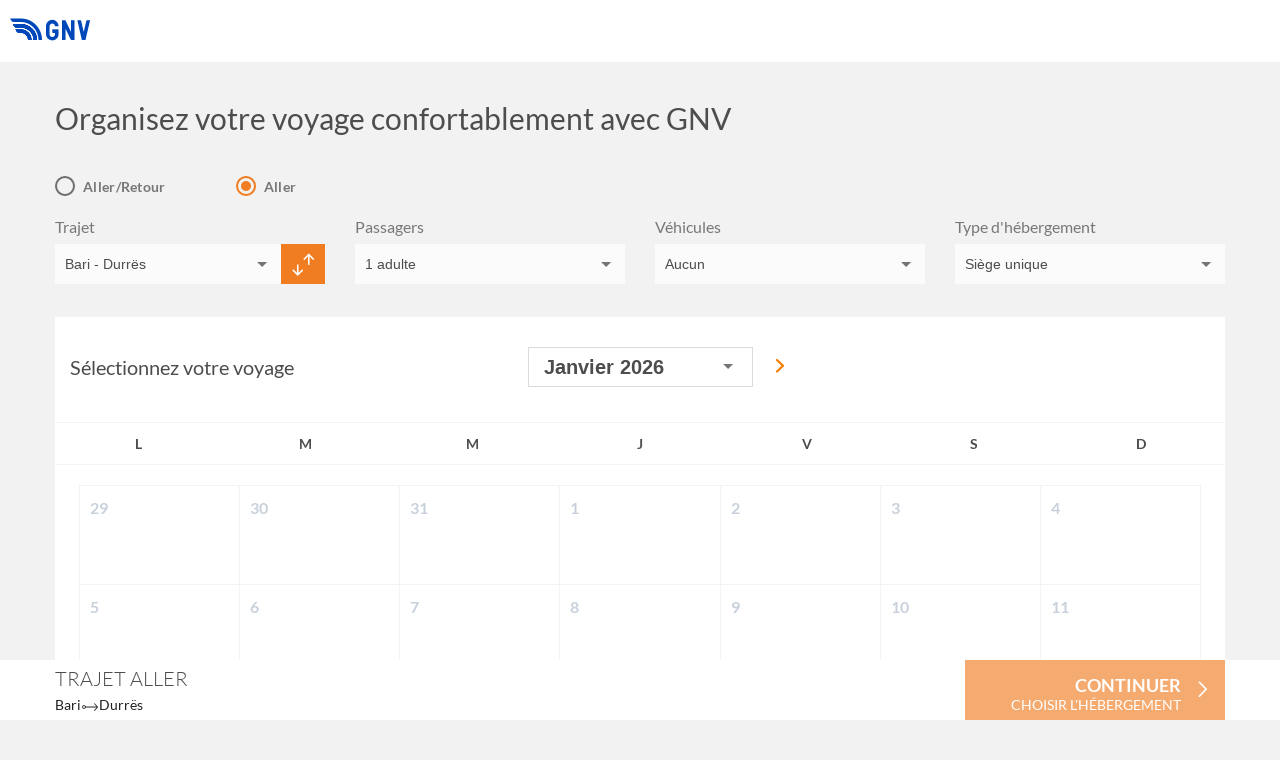

--- FILE ---
content_type: text/html; charset=utf-8
request_url: https://www.gnv.it/fr/departures-calendar?type=outward&routeCode=AZ
body_size: 17906
content:

<!DOCTYPE html>
<html lang="fr-fr">
<head>
    <meta http-equiv="X-UA-Compatible" content="IE=Edge,chrome=1">
    <meta charset="utf-8" />
    <meta http-equiv="Content-type" content="text/html; charset=utf-8">
    <meta name="viewport" content="width=device-width, initial-scale=1.0, maximum-scale=1.0, user-scalable=no">
    <base href="/">
    <script>
                                window.dataLayer = window.dataLayer || [];
                                //dataLayer
                                dataLayer.push({"isInternalVisit":"false","user-logged":"non-loggato"});
                            </script>
    <script>
    window.dataLayer = window.dataLayer || [];
    function gtag() { dataLayer.push(arguments); }
    gtag("consent", "default", {
      ad_storage: "denied",
      ad_personalization: "denied",
      ad_user_data: "denied",
      analytics_storage: "denied",
      wait_for_update: 2000
    });
    gtag('set', 'url_passthrough', true);
  </script>
<script>
    (function(w,d,s,l,i){w[l]=w[l]||[];w[l].push({'gtm.start':
    new Date().getTime(),event:'gtm.js'});var f=d.getElementsByTagName(s)[0],
    j=d.createElement(s),dl=l!='dataLayer'?'&l='+l:'';j.async=true;j.src=
    'https://serverside.gnv.it/gtm.js?id='+i+dl;f.parentNode.insertBefore(j,f);
    })(window,document,'script','dataLayer','GTM-5NJCQ9');
  </script>

    <title>Calendrier des d&#233;parts | GNV</title>
    <meta name="description" content="Calendrier des d&#233;parts Grandi Navi Veloci : tarifs, trajets et horaires pour choisir le meilleur moment pour partir. Entrez dans le site Web gnv.it."/>

<meta property="og:title" content="" />
<meta property="og:image" content="" />
<meta property="og:description" content="" />
<meta property="og:url" content="https://www.gnv.it/fr/departures-calendar" />



        <script type="text/javascript" src="/ruxitagentjs_ICA7NVfhqrux_10327251022105625.js" data-dtconfig="rid=RID_2053044552|rpid=-1045697990|domain=gnv.it|reportUrl=/rb_bf93569irr|app=c5f6202526942f12|owasp=1|featureHash=ICA7NVfhqrux|srsr=5000|rdnt=1|uxrgce=1|cuc=sczjqlsn|mel=100000|expw=1|dpvc=1|md=mdcc1=adiv.user-logged-wrapper--username|lastModification=1765159555321|tp=500,50,0|srbbv=2|agentUri=/ruxitagentjs_ICA7NVfhqrux_10327251022105625.js"></script><link rel="alternate" hreflang="en" href="https://www.gnv.it/en/departures-calendar" />
        <link rel="alternate" hreflang="de" href="https://www.gnv.it/de/departures-calendar" />
        <link rel="alternate" hreflang="es" href="https://www.gnv.it/es/departures-calendar" />
        <link rel="canonical" href="https://www.gnv.it/fr/departures-calendar" />
        <link rel="alternate" hreflang="fr" href="https://www.gnv.it/fr/departures-calendar" />
        <link rel="alternate" hreflang="it" href="https://www.gnv.it/it/departures-calendar" />
        <link rel="alternate" hreflang="sq" href="https://www.gnv.it/sq/departures-calendar" />


    <link rel="stylesheet" href="/styles/app.min.css" />
    <link rel="icon" type="image/x-icon" href="/favicon.ico">
<link rel="stylesheet" href="dist/site-fe/browser/styles.314a4b3c2256c68cd4b2.css">

                              <script>!function(e){var n="https://s.go-mpulse.net/boomerang/";if("False"=="True")e.BOOMR_config=e.BOOMR_config||{},e.BOOMR_config.PageParams=e.BOOMR_config.PageParams||{},e.BOOMR_config.PageParams.pci=!0,n="https://s2.go-mpulse.net/boomerang/";if(window.BOOMR_API_key="PHPSA-KZFZT-ZB2R2-SZ2KS-CLKBK",function(){function e(){if(!o){var e=document.createElement("script");e.id="boomr-scr-as",e.src=window.BOOMR.url,e.async=!0,i.parentNode.appendChild(e),o=!0}}function t(e){o=!0;var n,t,a,r,d=document,O=window;if(window.BOOMR.snippetMethod=e?"if":"i",t=function(e,n){var t=d.createElement("script");t.id=n||"boomr-if-as",t.src=window.BOOMR.url,BOOMR_lstart=(new Date).getTime(),e=e||d.body,e.appendChild(t)},!window.addEventListener&&window.attachEvent&&navigator.userAgent.match(/MSIE [67]\./))return window.BOOMR.snippetMethod="s",void t(i.parentNode,"boomr-async");a=document.createElement("IFRAME"),a.src="about:blank",a.title="",a.role="presentation",a.loading="eager",r=(a.frameElement||a).style,r.width=0,r.height=0,r.border=0,r.display="none",i.parentNode.appendChild(a);try{O=a.contentWindow,d=O.document.open()}catch(_){n=document.domain,a.src="javascript:var d=document.open();d.domain='"+n+"';void(0);",O=a.contentWindow,d=O.document.open()}if(n)d._boomrl=function(){this.domain=n,t()},d.write("<bo"+"dy onload='document._boomrl();'>");else if(O._boomrl=function(){t()},O.addEventListener)O.addEventListener("load",O._boomrl,!1);else if(O.attachEvent)O.attachEvent("onload",O._boomrl);d.close()}function a(e){window.BOOMR_onload=e&&e.timeStamp||(new Date).getTime()}if(!window.BOOMR||!window.BOOMR.version&&!window.BOOMR.snippetExecuted){window.BOOMR=window.BOOMR||{},window.BOOMR.snippetStart=(new Date).getTime(),window.BOOMR.snippetExecuted=!0,window.BOOMR.snippetVersion=12,window.BOOMR.url=n+"PHPSA-KZFZT-ZB2R2-SZ2KS-CLKBK";var i=document.currentScript||document.getElementsByTagName("script")[0],o=!1,r=document.createElement("link");if(r.relList&&"function"==typeof r.relList.supports&&r.relList.supports("preload")&&"as"in r)window.BOOMR.snippetMethod="p",r.href=window.BOOMR.url,r.rel="preload",r.as="script",r.addEventListener("load",e),r.addEventListener("error",function(){t(!0)}),setTimeout(function(){if(!o)t(!0)},3e3),BOOMR_lstart=(new Date).getTime(),i.parentNode.appendChild(r);else t(!1);if(window.addEventListener)window.addEventListener("load",a,!1);else if(window.attachEvent)window.attachEvent("onload",a)}}(),"".length>0)if(e&&"performance"in e&&e.performance&&"function"==typeof e.performance.setResourceTimingBufferSize)e.performance.setResourceTimingBufferSize();!function(){if(BOOMR=e.BOOMR||{},BOOMR.plugins=BOOMR.plugins||{},!BOOMR.plugins.AK){var n=""=="true"?1:0,t="",a="aoiq7rqx24f6s2ligemq-f-2faf7e7e2-clientnsv4-s.akamaihd.net",i="false"=="true"?2:1,o={"ak.v":"39","ak.cp":"1543038","ak.ai":parseInt("984584",10),"ak.ol":"0","ak.cr":9,"ak.ipv":4,"ak.proto":"h2","ak.rid":"82d01039","ak.r":48121,"ak.a2":n,"ak.m":"b","ak.n":"essl","ak.bpcip":"3.145.15.0","ak.cport":40356,"ak.gh":"23.62.38.233","ak.quicv":"","ak.tlsv":"tls1.3","ak.0rtt":"","ak.0rtt.ed":"","ak.csrc":"-","ak.acc":"","ak.t":"1768435993","ak.ak":"hOBiQwZUYzCg5VSAfCLimQ==BK0e66jeZm8c6/daPieBXClU6itnupEa/N/p74z/S6uYdgoCM3/hYUYUg9uX82JEdV4wdgyocbnNAGeE8InQ6QuSPhiMf7SshO3PPoq8IclXCTRWrcFmHGEsV0wvQzxQJd316TaLQpbIaIlUaprkbaAen7qCUD/lY1h6FAozXWZYVS4TsM+i1Z+9C8zAW/KCRXq+a/IZxOsdl4kJ02i/b+YZJjV5D/VsS9CDJMFyhCnDARq0U4esnzioVQK0T25x/WHHGKnA5Re129Qwkwa6x+BGyVPA4+9gK6nOLNy1dwRtPGCnWgOGOqOgu1RuepYLau1dUFVbguyLOLQVlFxwQmQpTz3WRruaOFrsnP+zXlWYof9fcKwQ8z62Fa6OnTil2c9DTSaHe9K0aTPo0EyxAGJapOUrAggyNpUc4zhoIQM=","ak.pv":"33","ak.dpoabenc":"","ak.tf":i};if(""!==t)o["ak.ruds"]=t;var r={i:!1,av:function(n){var t="http.initiator";if(n&&(!n[t]||"spa_hard"===n[t]))o["ak.feo"]=void 0!==e.aFeoApplied?1:0,BOOMR.addVar(o)},rv:function(){var e=["ak.bpcip","ak.cport","ak.cr","ak.csrc","ak.gh","ak.ipv","ak.m","ak.n","ak.ol","ak.proto","ak.quicv","ak.tlsv","ak.0rtt","ak.0rtt.ed","ak.r","ak.acc","ak.t","ak.tf"];BOOMR.removeVar(e)}};BOOMR.plugins.AK={akVars:o,akDNSPreFetchDomain:a,init:function(){if(!r.i){var e=BOOMR.subscribe;e("before_beacon",r.av,null,null),e("onbeacon",r.rv,null,null),r.i=!0}return this},is_complete:function(){return!0}}}}()}(window);</script></head>
<body id="bookingPage" class="">
    <noscript>
  <iframe
    src="https://serverside.gnv.it/ns.html?id=GTM-5NJCQ9"
    height="0" width="0"
    style="display:none;visibility:hidden"
    ></iframe>
</noscript>
    <div id="main-container">
        <header class="header-static" style="display:none">
            

<nav id="sc-header-nav" class="info-nav navbar navbar-expand-sm gnv-bkg--blue">
    <div class="container-fluid">
        <ul class="navbar-nav ml-auto">
                <li class="nav-item">
                    <a class="nav-link" style="background-color:#f27d00" href="https://mybooking.gnv.it/fr" target="" title="Ma R&#233;servation">
                        <i class="gnv-icon-ticket"></i>
                        Ma R&#233;servation
                    </a>
                </li>
                <li class="nav-item">
                    <a class="nav-link" style="background-color:" href="https://www.gnv.it/fr/mygnv/mygnv" target="" title="myGNV">
                        <i class="gnv-icon-"></i>
                        myGNV
                    </a>
                </li>
                <li class="nav-item">
                    <a class="nav-link" style="background-color:" href="https://www.gnv.it/fr/departures-calendar" target="" title="Calendrier De D&#233;part">
                        <i class="gnv-icon-"></i>
                        Calendrier De D&#233;part
                    </a>
                </li>
                <li class="nav-item">
                    <a class="nav-link" style="background-color:" href="https://www.gnv.it/fr/groupes" target="" title="Groupes">
                        <i class="gnv-icon-"></i>
                        Groupes
                    </a>
                </li>
                <li class="nav-item">
                    <a class="nav-link" style="background-color:" href="https://www.gnv.it/fr/mice/mice" target="" title="Mice ">
                        <i class="gnv-icon-"></i>
                        Mice 
                    </a>
                </li>
                <li class="nav-item">
                    <a class="nav-link" style="background-color:" href="https://www.gnv.it/fr/cargo/promozioni-e-offerte" target="" title="Fret">
                        <i class="gnv-icon-"></i>
                        Fret
                    </a>
                </li>
                <li class="nav-item">
                    <a class="nav-link" style="background-color:" href="https://booking.gnv.it/formFATC?Language=FR" target="_blank" title="Demandez Facture">
                        <i class="gnv-icon-"></i>
                        Demandez Facture
                    </a>
                </li>
                <li class="nav-item">
                    <a class="nav-link" style="background-color:" href="https://www.gnv.it/fr/gnv/la-compagnie/espace-agences" target="" title="Espace Agences">
                        <i class="gnv-icon-"></i>
                        Espace Agences
                    </a>
                </li>
            
<li class="nav-item dropdown nav-lang">
    <a aria-expanded="false" aria-haspopup="true" class="nav-link dropdown-toggle" data-toggle="dropdown" href="#" id="langDropdown" role="button">
        <span>fr</span>
    </a>
    <div aria-labelledby="langDropdown" class="dropdown-menu dropdown-menu-right">
            <a href="https://www.gnv.it/en/departures-calendar" style="text-transform:capitalize;" class="dropdown-item" >English</a>
            <a href="https://www.gnv.it/de/departures-calendar" style="text-transform:capitalize;" class="dropdown-item" >Deutsch</a>
            <a href="https://www.gnv.it/es/departures-calendar" style="text-transform:capitalize;" class="dropdown-item" >espa&#241;ol</a>
            <a href="https://www.gnv.it/fr/departures-calendar" style="text-transform:capitalize;" class="dropdown-item" >fran&#231;ais</a>
            <a href="https://www.gnv.it/it/departures-calendar" style="text-transform:capitalize;" class="dropdown-item" >italiano</a>
            <a href="https://www.gnv.it/sq/departures-calendar" style="text-transform:capitalize;" class="dropdown-item" >shqip</a>
    </div>
</li>



        </ul>
    </div>
</nav>


            <nav class="main-nav navbar navbar-expand-lg py-0 px-lg-0 light-shadow">
    <div class="container-fluid">
        
<div class="menu-mobile-btn-wrapper">
    <button id="menu-mobile-button" aria-expanded="false" aria-label="Toggle navigation"
            class="burger-menu navbar-toggler collapsed" data-toggle="collapse" tabindex="0" type="button"
            data-target="#main-nav" aria-controls="main-nav">
        <span class="sr-only">Toggle navigation</span>
        <div class="burger-menu-box">
            <div class="burger-menu-box-inner"></div>
        </div>
    </button>
</div>

<a class="navbar-brand" href="/fr">
    <div class="logo">
        <i class="gnv-icon-logo"></i>
    </div>
</a>
<div class="collapse navbar-collapse" id="main-nav">
    
<ul class="navbar-nav langs-navbar-nav gnv-bkg--orange d-lg-none">
        <li class="nav-item ">
            <a href="https://www.gnv.it/en/departures-calendar" style="text-transform:uppercase;" class="nav-link " >en</a>
        </li>
        <li class="nav-item ">
            <a href="https://www.gnv.it/de/departures-calendar" style="text-transform:uppercase;" class="nav-link " >de</a>
        </li>
        <li class="nav-item ">
            <a href="https://www.gnv.it/es/departures-calendar" style="text-transform:uppercase;" class="nav-link " >es</a>
        </li>
        <li class="nav-item active">
            <a href="https://www.gnv.it/fr/departures-calendar" style="text-transform:uppercase;" class="nav-link " >fr</a>
        </li>
        <li class="nav-item ">
            <a href="https://www.gnv.it/it/departures-calendar" style="text-transform:uppercase;" class="nav-link " >it</a>
        </li>
        <li class="nav-item ">
            <a href="https://www.gnv.it/sq/departures-calendar" style="text-transform:uppercase;" class="nav-link " >sq</a>
        </li>
</ul>



    <ul class="navbar-nav ml-auto">
                <li class="main-nav-item nav-item d-none d-lg-block">
                    
                    <div class="nav-link" data-submenu="navbar-submenu-0">
                        <span>OFFRES FERRIES</span>
                    </div>
                   
                </li>
                <li class="main-nav-item nav-item d-none d-lg-block">
                    
                    <div class="nav-link" data-submenu="navbar-submenu-1">
                        <span>AVANT DE PARTIR</span>
                    </div>
                   
                </li>
                <li class="main-nav-item nav-item d-none d-lg-block">
                    
                    <div class="nav-link" data-submenu="navbar-submenu-2">
                        <span>&#192; BORD</span>
                    </div>
                   
                </li>
                <li class="main-nav-item nav-item d-none d-lg-block">
                    
                    <div class="nav-link" data-submenu="navbar-submenu-3">
                        <span>GNV </span>
                    </div>
                   
                </li>
                <li class="main-nav-item nav-item d-none d-lg-block">
                    
                    <div class="nav-link" data-submenu="navbar-submenu-4">
                        <span>DESTINATIONS</span>
                    </div>
                   
                </li>
                <li class="main-nav-item nav-item d-none d-lg-block">
                    
                    <div class="nav-link" data-submenu="navbar-submenu-5">
                        <span>PORTS</span>
                    </div>
                   
                </li>
                <li class="main-nav-item nav-item d-none d-lg-block">
                    
                    <div class="nav-link" data-submenu="navbar-submenu-6">
                        <span>Assistance </span>
                    </div>
                   
                </li>
    </ul>
    <ul id="mobile-nav" class="navbar-nav gnv-bkg--light-gray ml-auto d-block d-lg-none">
                <li id="b8b8705bf01d4b189af567682c43520e" class="nav-item nav-item--has-children" data-level="1">
                    
                        <span class="nav-link nav-link--icon">
                            <span>OFFRES FERRIES</span>
                            <i class="gnv-icon gnv-icon-arrow-right"></i>
                        </span>
                    
                    <ul class="sub-menu">
                                <li id="576f89b0967e40de96e1f8064b811b64" class="nav-item nav-item--has-children" data-level="2" data-parent="b8b8705bf01d4b189af567682c43520e">
                                    
                                        <span class="nav-link nav-link--icon">
                                            <span>Offres Algerie</span>
                                            <i class="gnv-icon gnv-icon-arrow-right"></i>
                                        </span>
                                   
                                    <ul class="sub-menu">


                                                <li class="nav-item" data-level="3" data-parent="576f89b0967e40de96e1f8064b811b64">
                                                    <a href="https://www.gnv.it/fr/offres-ferries/algeria/algeria-14-20-gennaio" class="nav-link">
                                                        <span>&#201;t&#233; 2026 : Destination Famille -40 %</span>
                                                    </a>
                                                </li>
                                                <li class="nav-item" data-level="3" data-parent="576f89b0967e40de96e1f8064b811b64">
                                                    <a href="https://www.gnv.it/fr/offres-ferries/algeria/apertura-viaggi-2026" class="nav-link">
                                                        <span>Nouveaux d&#233;parts pour l’Alg&#233;rie en 2026</span>
                                                    </a>
                                                </li>
                                    </ul>
                                </li>
                                <li id="ab38007b4c644f8382cf8f9867fcece4" class="nav-item nav-item--has-children" data-level="2" data-parent="b8b8705bf01d4b189af567682c43520e">
                                    
                                        <span class="nav-link nav-link--icon">
                                            <span>Offres Ferries Maroc</span>
                                            <i class="gnv-icon gnv-icon-arrow-right"></i>
                                        </span>
                                   
                                    <ul class="sub-menu">


                                                <li class="nav-item" data-level="3" data-parent="ab38007b4c644f8382cf8f9867fcece4">
                                                    <a href="https://www.gnv.it/fr/offres-ferries/maroc/marocco-14-20-gennaio" class="nav-link">
                                                        <span>&#201;t&#233; 2026 : -40 % pour rentrer &#224; la maison</span>
                                                    </a>
                                                </li>
                                                <li class="nav-item" data-level="3" data-parent="ab38007b4c644f8382cf8f9867fcece4">
                                                    <a href="https://www.gnv.it/fr/offres-ferries/maroc/roulette" class="nav-link">
                                                        <span>Rentrez chez vous avec les d&#233;parts Joker</span>
                                                    </a>
                                                </li>
                                                <li class="nav-item" data-level="3" data-parent="ab38007b4c644f8382cf8f9867fcece4">
                                                    <a href="https://www.gnv.it/fr/offres-ferries/maroc/condoglianze" class="nav-link">
                                                        <span></span>
                                                    </a>
                                                </li>
                                    </ul>
                                </li>
                                <li id="bb95b5e193c04e84a0763f810c7b2ea6" class="nav-item nav-item--has-children" data-level="2" data-parent="b8b8705bf01d4b189af567682c43520e">
                                    
                                        <span class="nav-link nav-link--icon">
                                            <span>Offres Ferries Tunisie</span>
                                            <i class="gnv-icon gnv-icon-arrow-right"></i>
                                        </span>
                                   
                                    <ul class="sub-menu">


                                                <li class="nav-item" data-level="3" data-parent="bb95b5e193c04e84a0763f810c7b2ea6">
                                                    <a href="https://www.gnv.it/fr/offres-ferries/tunisie/tunisia-14-20-gennaio" class="nav-link">
                                                        <span>C&#226;lins, soleil et mer : &#233;t&#233; 2026 &#224; -40 % !</span>
                                                    </a>
                                                </li>
                                    </ul>
                                </li>
                    </ul>
                </li>
                <li id="d1bc3eb997114986a21101fb80e998e9" class="nav-item nav-item--has-children" data-level="1">
                    
                        <span class="nav-link nav-link--icon">
                            <span>AVANT DE PARTIR</span>
                            <i class="gnv-icon gnv-icon-arrow-right"></i>
                        </span>
                    
                    <ul class="sub-menu">
                                <li id="8568efab96744c1ab70b88d40fe6736d" class="nav-item nav-item--has-children" data-level="2" data-parent="d1bc3eb997114986a21101fb80e998e9">
                                    
                                        <span class="nav-link nav-link--icon">
                                            <span>Avantages</span>
                                            <i class="gnv-icon gnv-icon-arrow-right"></i>
                                        </span>
                                   
                                    <ul class="sub-menu">


                                                <li class="nav-item" data-level="3" data-parent="8568efab96744c1ab70b88d40fe6736d">
                                                    <a href="https://www.gnv.it/fr/avant-de-partir/avantages/prezzo-piu-basso" class="nav-link">
                                                        <span>Meilleur Prix Garanti: Maroc</span>
                                                    </a>
                                                </li>
                                                <li class="nav-item" data-level="3" data-parent="8568efab96744c1ab70b88d40fe6736d">
                                                    <a href="https://www.gnv.it/fr/avant-de-partir/avantages/moyens-de-paiement" class="nav-link">
                                                        <span>Moyens de paiement</span>
                                                    </a>
                                                </li>
                                                <li class="nav-item" data-level="3" data-parent="8568efab96744c1ab70b88d40fe6736d">
                                                    <a href="https://www.gnv.it/fr/avant-de-partir/avantages/pre-vente-billets" class="nav-link">
                                                        <span>Pre vente Billets</span>
                                                    </a>
                                                </li>
                                                <li class="nav-item" data-level="3" data-parent="8568efab96744c1ab70b88d40fe6736d">
                                                    <a href="https://www.gnv.it/fr/avant-de-partir/avantages/late-check-out" class="nav-link">
                                                        <span>Late Check-Out</span>
                                                    </a>
                                                </li>
                                                <li class="nav-item" data-level="3" data-parent="8568efab96744c1ab70b88d40fe6736d">
                                                    <a href="https://www.gnv.it/fr/avant-de-partir/avantages/débarquement-prioritaire" class="nav-link">
                                                        <span>D&#233;barquement Prioritaire</span>
                                                    </a>
                                                </li>
                                                <li class="nav-item" data-level="3" data-parent="8568efab96744c1ab70b88d40fe6736d">
                                                    <a href="https://www.gnv.it/fr/avant-de-partir/avantages/vip-experience" class="nav-link">
                                                        <span>VIP Experience</span>
                                                    </a>
                                                </li>
                                                <li class="nav-item" data-level="3" data-parent="8568efab96744c1ab70b88d40fe6736d">
                                                    <a href="https://www.gnv.it/fr/avant-de-partir/avantages/offre-food-pass" class="nav-link">
                                                        <span>Food Pass</span>
                                                    </a>
                                                </li>
                                                <li class="nav-item" data-level="3" data-parent="8568efab96744c1ab70b88d40fe6736d">
                                                    <a href="https://www.gnv.it/fr/avant-de-partir/avantages/prévente-restauration-1" class="nav-link">
                                                        <span>Pr&#233;-Vente Restauration</span>
                                                    </a>
                                                </li>
                                                <li class="nav-item" data-level="3" data-parent="8568efab96744c1ab70b88d40fe6736d">
                                                    <a href="https://www.gnv.it/fr/avant-de-partir/avantages/assurance-véhicules" class="nav-link">
                                                        <span>Assurance v&#233;hicules</span>
                                                    </a>
                                                </li>
                                                <li class="nav-item" data-level="3" data-parent="8568efab96744c1ab70b88d40fe6736d">
                                                    <a href="https://www.gnv.it/fr/avant-de-partir/avantages/assurance-passager" class="nav-link">
                                                        <span>Assurance passager: R&#201;SERVEZ TRANQUILLE</span>
                                                    </a>
                                                </li>
                                                <li class="nav-item" data-level="3" data-parent="8568efab96744c1ab70b88d40fe6736d">
                                                    <a href="https://www.gnv.it/fr/avant-de-partir/avantages/conventions-actives" class="nav-link">
                                                        <span>Conventions actives</span>
                                                    </a>
                                                </li>
                                    </ul>
                                </li>
                                <li id="ae96808fcc51460ea4d3a36826882fe9" class="nav-item nav-item--has-children" data-level="2" data-parent="d1bc3eb997114986a21101fb80e998e9">
                                    
                                        <span class="nav-link nav-link--icon">
                                            <span>Conseils de voyage</span>
                                            <i class="gnv-icon gnv-icon-arrow-right"></i>
                                        </span>
                                   
                                    <ul class="sub-menu">


                                                <li class="nav-item" data-level="3" data-parent="ae96808fcc51460ea4d3a36826882fe9">
                                                    <a href="https://www.gnv.it/fr/avant-de-partir/conseils-de-voyage/documents-et-visas" class="nav-link">
                                                        <span>Documents et visas</span>
                                                    </a>
                                                </li>
                                                <li class="nav-item" data-level="3" data-parent="ae96808fcc51460ea4d3a36826882fe9">
                                                    <a href="https://www.gnv.it/fr/avant-de-partir/conseils-de-voyage/femmes-enceintes" class="nav-link">
                                                        <span>Femmes Enceintes</span>
                                                    </a>
                                                </li>
                                                <li class="nav-item" data-level="3" data-parent="ae96808fcc51460ea4d3a36826882fe9">
                                                    <a href="https://www.gnv.it/fr/avant-de-partir/conseils-de-voyage/personnes-à-mobilité-réduite" class="nav-link">
                                                        <span> Personnes &#224; mobilit&#233; r&#233;duite </span>
                                                    </a>
                                                </li>
                                                <li class="nav-item" data-level="3" data-parent="ae96808fcc51460ea4d3a36826882fe9">
                                                    <a href="https://www.gnv.it/fr/avant-de-partir/conseils-de-voyage/voyager-avec-des-animaux" class="nav-link">
                                                        <span>Voyager avec des animaux </span>
                                                    </a>
                                                </li>
                                                <li class="nav-item" data-level="3" data-parent="ae96808fcc51460ea4d3a36826882fe9">
                                                    <a href="https://www.gnv.it/fr/avant-de-partir/conseils-de-voyage/bagages-encombrants-" class="nav-link">
                                                        <span>Bagages encombrants </span>
                                                    </a>
                                                </li>
                                    </ul>
                                </li>
                                <li id="773738672d2a4c1ebb4dd8826222a992" class="nav-item nav-item--has-children" data-level="2" data-parent="d1bc3eb997114986a21101fb80e998e9">
                                    
                                        <span class="nav-link nav-link--icon">
                                            <span>Au port</span>
                                            <i class="gnv-icon gnv-icon-arrow-right"></i>
                                        </span>
                                   
                                    <ul class="sub-menu">


                                                <li class="nav-item" data-level="3" data-parent="773738672d2a4c1ebb4dd8826222a992">
                                                    <a href="https://www.gnv.it/fr/avant-de-partir/au-port/check-in-embarquement-débarquement" class="nav-link">
                                                        <span>Check-in embarquement d&#233;barquement</span>
                                                    </a>
                                                </li>
                                                <li class="nav-item" data-level="3" data-parent="773738672d2a4c1ebb4dd8826222a992">
                                                    <a href="https://www.gnv.it/fr/avant-de-partir/au-port/normativa-ees" class="nav-link">
                                                        <span>R&#233;glementation EES</span>
                                                    </a>
                                                </li>
                                                <li class="nav-item" data-level="3" data-parent="773738672d2a4c1ebb4dd8826222a992">
                                                    <a href="https://www.gnv.it/fr/avant-de-partir/au-port/plans-des-ports-et-bureaux-de-billets" class="nav-link">
                                                        <span>Plans des ports et bureaux de billets</span>
                                                    </a>
                                                </li>
                                    </ul>
                                </li>
                    </ul>
                </li>
                <li id="07bb429572a0492e8859114028b86c6f" class="nav-item nav-item--has-children" data-level="1">
                    
                        <span class="nav-link nav-link--icon">
                            <span>&#192; BORD</span>
                            <i class="gnv-icon gnv-icon-arrow-right"></i>
                        </span>
                    
                    <ul class="sub-menu">
                                <li id="55344701a91c4dc98cb5e9f341c2caca" class="nav-item nav-item--has-children" data-level="2" data-parent="07bb429572a0492e8859114028b86c6f">
                                    
                                        <span class="nav-link nav-link--icon">
                                            <span>H&#233;bergement</span>
                                            <i class="gnv-icon gnv-icon-arrow-right"></i>
                                        </span>
                                   
                                    <ul class="sub-menu">


                                                <li class="nav-item" data-level="3" data-parent="55344701a91c4dc98cb5e9f341c2caca">
                                                    <a href="https://www.gnv.it/fr/à-bord/hébergement/fauteuil-et-place-sur-le-pont" class="nav-link">
                                                        <span>Fauteuils et Passage Pont</span>
                                                    </a>
                                                </li>
                                                <li class="nav-item" data-level="3" data-parent="55344701a91c4dc98cb5e9f341c2caca">
                                                    <a href="https://www.gnv.it/fr/à-bord/hébergement/suites-et-cabines-à-bord" class="nav-link">
                                                        <span>Cabines standard</span>
                                                    </a>
                                                </li>
                                                <li class="nav-item" data-level="3" data-parent="55344701a91c4dc98cb5e9f341c2caca">
                                                    <a href="https://www.gnv.it/fr/à-bord/hébergement/cabine-amici-a-4-zampe" class="nav-link">
                                                        <span></span>
                                                    </a>
                                                </li>
                                                <li class="nav-item" data-level="3" data-parent="55344701a91c4dc98cb5e9f341c2caca">
                                                    <a href="https://www.gnv.it/fr/à-bord/hébergement/fauteuil-et-place-sur-le-pont" class="nav-link">
                                                        <span>Cabines Premium</span>
                                                    </a>
                                                </li>
                                                <li class="nav-item" data-level="3" data-parent="55344701a91c4dc98cb5e9f341c2caca">
                                                    <a href="https://www.gnv.it/fr/à-bord/hébergement/suite-premium" class="nav-link">
                                                        <span>Suite Premium</span>
                                                    </a>
                                                </li>
                                                <li class="nav-item" data-level="3" data-parent="55344701a91c4dc98cb5e9f341c2caca">
                                                    <a href="https://www.gnv.it/fr/à-bord/hébergement/cabines-deluxe" class="nav-link">
                                                        <span>Fauteuil Pullman Et Passage Pont</span>
                                                    </a>
                                                </li>
                                                <li class="nav-item" data-level="3" data-parent="55344701a91c4dc98cb5e9f341c2caca">
                                                    <a href="https://www.gnv.it/fr/à-bord/hébergement/suites-deluxe" class="nav-link">
                                                        <span>Suites</span>
                                                    </a>
                                                </li>
                                    </ul>
                                </li>
                                <li id="48ef5c2ce2b34d70b11fe0b1e87f9790" class="nav-item nav-item--has-children" data-level="2" data-parent="07bb429572a0492e8859114028b86c6f">
                                    
                                        <span class="nav-link nav-link--icon">
                                            <span>Restauration sur le ferry</span>
                                            <i class="gnv-icon gnv-icon-arrow-right"></i>
                                        </span>
                                   
                                    <ul class="sub-menu">


                                                <li class="nav-item" data-level="3" data-parent="48ef5c2ce2b34d70b11fe0b1e87f9790">
                                                    <a href="https://www.gnv.it/fr/à-bord/restauration-à-bord/restaurant" class="nav-link">
                                                        <span>Restaurant</span>
                                                    </a>
                                                </li>
                                                <li class="nav-item" data-level="3" data-parent="48ef5c2ce2b34d70b11fe0b1e87f9790">
                                                    <a href="https://www.gnv.it/fr/à-bord/restauration-à-bord/self-service" class="nav-link">
                                                        <span>Self-service</span>
                                                    </a>
                                                </li>
                                                <li class="nav-item" data-level="3" data-parent="48ef5c2ce2b34d70b11fe0b1e87f9790">
                                                    <a href="https://www.gnv.it/fr/à-bord/restauration-à-bord/pizzeria" class="nav-link">
                                                        <span>Pizz&#233;ria</span>
                                                    </a>
                                                </li>
                                                <li class="nav-item" data-level="3" data-parent="48ef5c2ce2b34d70b11fe0b1e87f9790">
                                                    <a href="https://www.gnv.it/fr/à-bord/restauration-à-bord/bar" class="nav-link">
                                                        <span>Bar</span>
                                                    </a>
                                                </li>
                                                <li class="nav-item" data-level="3" data-parent="48ef5c2ce2b34d70b11fe0b1e87f9790">
                                                    <a href="https://www.gnv.it/fr/à-bord/restauration-à-bord/plats-halals" class="nav-link">
                                                        <span>Plats Halal </span>
                                                    </a>
                                                </li>
                                    </ul>
                                </li>
                                <li id="421a53b221db4bb5b42d546857257ed6" class="nav-item nav-item--has-children" data-level="2" data-parent="07bb429572a0492e8859114028b86c6f">
                                    
                                        <span class="nav-link nav-link--icon">
                                            <span>Les loisirs &#224; bord</span>
                                            <i class="gnv-icon gnv-icon-arrow-right"></i>
                                        </span>
                                   
                                    <ul class="sub-menu">


                                                <li class="nav-item" data-level="3" data-parent="421a53b221db4bb5b42d546857257ed6">
                                                    <a href="https://www.gnv.it/fr/à-bord/les-loisirs-à-bord/enfants" class="nav-link">
                                                        <span>Enfants</span>
                                                    </a>
                                                </li>
                                                <li class="nav-item" data-level="3" data-parent="421a53b221db4bb5b42d546857257ed6">
                                                    <a href="https://www.gnv.it/fr/à-bord/les-loisirs-à-bord/seafi" class="nav-link">
                                                        <span>Sea-Fi : Internet o&#249; que vous naviguiez</span>
                                                    </a>
                                                </li>
                                                <li class="nav-item" data-level="3" data-parent="421a53b221db4bb5b42d546857257ed6">
                                                    <a href="https://www.gnv.it/fr/à-bord/les-loisirs-à-bord/les-loisirs-à-bord" class="nav-link">
                                                        <span>Les loisirs &#224; bord</span>
                                                    </a>
                                                </li>
                                                <li class="nav-item" data-level="3" data-parent="421a53b221db4bb5b42d546857257ed6">
                                                    <a href="https://www.gnv.it/fr/à-bord/les-loisirs-à-bord/salle-de-prière" class="nav-link">
                                                        <span>Salle de pri&#232;re</span>
                                                    </a>
                                                </li>
                                    </ul>
                                </li>
                    </ul>
                </li>
                <li id="928b76d3bf1b4aa9b1ee5ac9e79aa40f" class="nav-item nav-item--has-children" data-level="1">
                    
                        <span class="nav-link nav-link--icon">
                            <span>GNV </span>
                            <i class="gnv-icon gnv-icon-arrow-right"></i>
                        </span>
                    
                    <ul class="sub-menu">
                                <li id="f84fbfaa069c4196879445ea922e8ca2" class="nav-item nav-item--has-children" data-level="2" data-parent="928b76d3bf1b4aa9b1ee5ac9e79aa40f">
                                    
                                        <span class="nav-link nav-link--icon">
                                            <span>Flotte GNV</span>
                                            <i class="gnv-icon gnv-icon-arrow-right"></i>
                                        </span>
                                   
                                    <ul class="sub-menu">


                                                <li class="nav-item" data-level="3" data-parent="f84fbfaa069c4196879445ea922e8ca2">
                                                    <a href="https://www.gnv.it/fr/gnv/flotte-gnv/gnv-polaris" class="nav-link">
                                                        <span>GNV Polaris</span>
                                                    </a>
                                                </li>
                                                <li class="nav-item" data-level="3" data-parent="f84fbfaa069c4196879445ea922e8ca2">
                                                    <a href="https://www.gnv.it/fr/gnv/flotte-gnv/gnv-orion" class="nav-link">
                                                        <span>GNV Orion</span>
                                                    </a>
                                                </li>
                                                <li class="nav-item" data-level="3" data-parent="f84fbfaa069c4196879445ea922e8ca2">
                                                    <a href="https://www.gnv.it/fr/gnv/flotte-gnv/gnv-virgo" class="nav-link">
                                                        <span>GNV Virgo</span>
                                                    </a>
                                                </li>
                                                <li class="nav-item" data-level="3" data-parent="f84fbfaa069c4196879445ea922e8ca2">
                                                    <a href="https://www.gnv.it/fr/gnv/flotte-gnv/la-suprema" class="nav-link">
                                                        <span>La suprema </span>
                                                    </a>
                                                </li>
                                                <li class="nav-item" data-level="3" data-parent="f84fbfaa069c4196879445ea922e8ca2">
                                                    <a href="https://www.gnv.it/fr/gnv/flotte-gnv/excellent" class="nav-link">
                                                        <span>Excellent </span>
                                                    </a>
                                                </li>
                                                <li class="nav-item" data-level="3" data-parent="f84fbfaa069c4196879445ea922e8ca2">
                                                    <a href="https://www.gnv.it/fr/gnv/flotte-gnv/excelsior" class="nav-link">
                                                        <span>Excelsior </span>
                                                    </a>
                                                </li>
                                                <li class="nav-item" data-level="3" data-parent="f84fbfaa069c4196879445ea922e8ca2">
                                                    <a href="https://www.gnv.it/fr/gnv/flotte-gnv/fantastic" class="nav-link">
                                                        <span>Fantastic</span>
                                                    </a>
                                                </li>
                                                <li class="nav-item" data-level="3" data-parent="f84fbfaa069c4196879445ea922e8ca2">
                                                    <a href="https://www.gnv.it/fr/gnv/flotte-gnv/splendid" class="nav-link">
                                                        <span>Splendid</span>
                                                    </a>
                                                </li>
                                                <li class="nav-item" data-level="3" data-parent="f84fbfaa069c4196879445ea922e8ca2">
                                                    <a href="https://www.gnv.it/fr/gnv/flotte-gnv/majestic" class="nav-link">
                                                        <span>Majestic </span>
                                                    </a>
                                                </li>
                                                <li class="nav-item" data-level="3" data-parent="f84fbfaa069c4196879445ea922e8ca2">
                                                    <a href="https://www.gnv.it/fr/gnv/flotte-gnv/rhapsody" class="nav-link">
                                                        <span>Rhapsody </span>
                                                    </a>
                                                </li>
                                                <li class="nav-item" data-level="3" data-parent="f84fbfaa069c4196879445ea922e8ca2">
                                                    <a href="https://www.gnv.it/fr/gnv/flotte-gnv/caroline-russ" class="nav-link">
                                                        <span>Caroline Russ</span>
                                                    </a>
                                                </li>
                                                <li class="nav-item" data-level="3" data-parent="f84fbfaa069c4196879445ea922e8ca2">
                                                    <a href="https://www.gnv.it/fr/gnv/flotte-gnv/elizabeth-russ" class="nav-link">
                                                        <span>Elizabeth Russ</span>
                                                    </a>
                                                </li>
                                                <li class="nav-item" data-level="3" data-parent="f84fbfaa069c4196879445ea922e8ca2">
                                                    <a href="https://www.gnv.it/fr/gnv/flotte-gnv/forza" class="nav-link">
                                                        <span>Forza</span>
                                                    </a>
                                                </li>
                                                <li class="nav-item" data-level="3" data-parent="f84fbfaa069c4196879445ea922e8ca2">
                                                    <a href="https://www.gnv.it/fr/gnv/flotte-gnv/tenacia" class="nav-link">
                                                        <span>Tenacia</span>
                                                    </a>
                                                </li>
                                                <li class="nav-item" data-level="3" data-parent="f84fbfaa069c4196879445ea922e8ca2">
                                                    <a href="https://www.gnv.it/fr/gnv/flotte-gnv/gnv-sirio" class="nav-link">
                                                        <span>GNV Sirio</span>
                                                    </a>
                                                </li>
                                                <li class="nav-item" data-level="3" data-parent="f84fbfaa069c4196879445ea922e8ca2">
                                                    <a href="https://www.gnv.it/fr/gnv/flotte-gnv/gnv-auriga" class="nav-link">
                                                        <span>GNV Auriga</span>
                                                    </a>
                                                </li>
                                                <li class="nav-item" data-level="3" data-parent="f84fbfaa069c4196879445ea922e8ca2">
                                                    <a href="https://www.gnv.it/fr/gnv/flotte-gnv/gnv-azzurra" class="nav-link">
                                                        <span>GNV Azzurra</span>
                                                    </a>
                                                </li>
                                                <li class="nav-item" data-level="3" data-parent="f84fbfaa069c4196879445ea922e8ca2">
                                                    <a href="https://www.gnv.it/fr/gnv/flotte-gnv/gnv-cristal" class="nav-link">
                                                        <span>GNV Cristal </span>
                                                    </a>
                                                </li>
                                                <li class="nav-item" data-level="3" data-parent="f84fbfaa069c4196879445ea922e8ca2">
                                                    <a href="https://www.gnv.it/fr/gnv/flotte-gnv/gnv-antares" class="nav-link">
                                                        <span>GNV Antares</span>
                                                    </a>
                                                </li>
                                                <li class="nav-item" data-level="3" data-parent="f84fbfaa069c4196879445ea922e8ca2">
                                                    <a href="https://www.gnv.it/fr/gnv/flotte-gnv/gnv-bridge" class="nav-link">
                                                        <span>GNV Bridge</span>
                                                    </a>
                                                </li>
                                                <li class="nav-item" data-level="3" data-parent="f84fbfaa069c4196879445ea922e8ca2">
                                                    <a href="https://www.gnv.it/fr/gnv/flotte-gnv/gnv-spirit" class="nav-link">
                                                        <span>GNV Spirit</span>
                                                    </a>
                                                </li>
                                                <li class="nav-item" data-level="3" data-parent="f84fbfaa069c4196879445ea922e8ca2">
                                                    <a href="https://www.gnv.it/fr/gnv/flotte-gnv/gnv-sealand" class="nav-link">
                                                        <span>GNV Sealand</span>
                                                    </a>
                                                </li>
                                                <li class="nav-item" data-level="3" data-parent="f84fbfaa069c4196879445ea922e8ca2">
                                                    <a href="https://www.gnv.it/fr/gnv/flotte-gnv/golden-bridge" class="nav-link">
                                                        <span></span>
                                                    </a>
                                                </li>
                                                <li class="nav-item" data-level="3" data-parent="f84fbfaa069c4196879445ea922e8ca2">
                                                    <a href="https://www.gnv.it/fr/gnv/flotte-gnv/gnv-allegra" class="nav-link">
                                                        <span>GNV Allegra</span>
                                                    </a>
                                                </li>
                                                <li class="nav-item" data-level="3" data-parent="f84fbfaa069c4196879445ea922e8ca2">
                                                    <a href="https://www.gnv.it/fr/gnv/flotte-gnv/gnv-atlas" class="nav-link">
                                                        <span>GNV Atlas </span>
                                                    </a>
                                                </li>
                                                <li class="nav-item" data-level="3" data-parent="f84fbfaa069c4196879445ea922e8ca2">
                                                    <a href="https://www.gnv.it/fr/gnv/flotte-gnv/gnv-blu" class="nav-link">
                                                        <span>GNV Blu</span>
                                                    </a>
                                                </li>
                                    </ul>
                                </li>
                                <li id="84a54b47aae14c689b8a8c1651cd6a7d" class="nav-item nav-item--has-children" data-level="2" data-parent="928b76d3bf1b4aa9b1ee5ac9e79aa40f">
                                    
                                        <span class="nav-link nav-link--icon">
                                            <span>La compagnie</span>
                                            <i class="gnv-icon gnv-icon-arrow-right"></i>
                                        </span>
                                   
                                    <ul class="sub-menu">


                                                <li class="nav-item" data-level="3" data-parent="84a54b47aae14c689b8a8c1651cd6a7d">
                                                    <a href="https://www.gnv.it/fr/gnv/la-compagnie/msc-group" class="nav-link">
                                                        <span>GNV et le Groupe MSC</span>
                                                    </a>
                                                </li>
                                                <li class="nav-item" data-level="3" data-parent="84a54b47aae14c689b8a8c1651cd6a7d">
                                                    <a href="https://www.gnv.it/fr/gnv/la-compagnie/gnv,-c-,-passagers-et-marchandises" class="nav-link">
                                                        <span>GNV : passagers et fret</span>
                                                    </a>
                                                </li>
                                                <li class="nav-item" data-level="3" data-parent="84a54b47aae14c689b8a8c1651cd6a7d">
                                                    <a href="https://www.gnv.it/fr/gnv/la-compagnie/comunicati-stampa" class="nav-link">
                                                        <span></span>
                                                    </a>
                                                </li>
                                                <li class="nav-item" data-level="3" data-parent="84a54b47aae14c689b8a8c1651cd6a7d">
                                                    <a href="https://www.gnv.it/fr/gnv/la-compagnie/espace-agences" class="nav-link">
                                                        <span>Espace Agences </span>
                                                    </a>
                                                </li>
                                                <li class="nav-item" data-level="3" data-parent="84a54b47aae14c689b8a8c1651cd6a7d">
                                                    <a href="" class="nav-link">
                                                        <span></span>
                                                    </a>
                                                </li>
                                                <li class="nav-item" data-level="3" data-parent="84a54b47aae14c689b8a8c1651cd6a7d">
                                                    <a href="https://www.gnv.it/fr/gnv/la-compagnie/escola-europeas-de-short-sea" class="nav-link">
                                                        <span></span>
                                                    </a>
                                                </li>
                                    </ul>
                                </li>
                    </ul>
                </li>
                <li id="3ec5398d1d1644e58c6e64a9ec80133c" class="nav-item nav-item--has-children" data-level="1">
                    
                        <span class="nav-link nav-link--icon">
                            <span>DESTINATIONS</span>
                            <i class="gnv-icon gnv-icon-arrow-right"></i>
                        </span>
                    
                    <ul class="sub-menu">
                                <li id="f08c1575e4cf4f0b8e3e9fbe6ee775d3" class="nav-item nav-item--has-children" data-level="2" data-parent="3ec5398d1d1644e58c6e64a9ec80133c">
                                    
                                        <span class="nav-link nav-link--icon">
                                            <span>Sicile</span>
                                            <i class="gnv-icon gnv-icon-arrow-right"></i>
                                        </span>
                                   
                                    <ul class="sub-menu">
                                                    <li class="nav-item" data-level="3" data-parent="f08c1575e4cf4f0b8e3e9fbe6ee775d3">
                                                        <a href="https://www.gnv.it/fr/destinations-des-ferries/sicile" class="nav-link">
                                                            <span>Toutes les destinations Sicile</span>
                                                        </a>
                                                    </li>


                                                <li class="nav-item" data-level="3" data-parent="f08c1575e4cf4f0b8e3e9fbe6ee775d3">
                                                    <a href="https://www.gnv.it/fr/destinations-des-ferries/sicile/gênes-palerme" class="nav-link">
                                                        <span>G&#234;nes - Palerme (ville)</span>
                                                    </a>
                                                </li>
                                                <li class="nav-item" data-level="3" data-parent="f08c1575e4cf4f0b8e3e9fbe6ee775d3">
                                                    <a href="https://www.gnv.it/fr/destinations-des-ferries/sicile/civitavecchia-palerme" class="nav-link">
                                                        <span>Civitavecchia - Palerme (ville)</span>
                                                    </a>
                                                </li>
                                                <li class="nav-item" data-level="3" data-parent="f08c1575e4cf4f0b8e3e9fbe6ee775d3">
                                                    <a href="https://www.gnv.it/fr/destinations-des-ferries/sicile/civitavecchia-termini-imerese" class="nav-link">
                                                        <span>Civitavecchia - Palerme (Termini Imerese)</span>
                                                    </a>
                                                </li>
                                                <li class="nav-item" data-level="3" data-parent="f08c1575e4cf4f0b8e3e9fbe6ee775d3">
                                                    <a href="https://www.gnv.it/fr/destinations-des-ferries/sicile/naples-termini-imerese" class="nav-link">
                                                        <span>Naples - Palerme (Termini Imerese)</span>
                                                    </a>
                                                </li>
                                    </ul>
                                </li>
                                <li id="c112ed0055e44d51b0b64f5ea2356371" class="nav-item nav-item--has-children" data-level="2" data-parent="3ec5398d1d1644e58c6e64a9ec80133c">
                                    
                                        <span class="nav-link nav-link--icon">
                                            <span>Sardaigne</span>
                                            <i class="gnv-icon gnv-icon-arrow-right"></i>
                                        </span>
                                   
                                    <ul class="sub-menu">
                                                    <li class="nav-item" data-level="3" data-parent="c112ed0055e44d51b0b64f5ea2356371">
                                                        <a href="https://www.gnv.it/fr/destinations-des-ferries/sardaigne" class="nav-link">
                                                            <span> Toutes les destinations Sardaigne</span>
                                                        </a>
                                                    </li>


                                                <li class="nav-item" data-level="3" data-parent="c112ed0055e44d51b0b64f5ea2356371">
                                                    <a href="https://www.gnv.it/fr/destinations-des-ferries/sardaigne/gênes-olbia" class="nav-link">
                                                        <span>G&#234;nes - Olbia</span>
                                                    </a>
                                                </li>
                                    </ul>
                                </li>
                                <li id="e9a8869913f04754bddd6eb5fa716638" class="nav-item nav-item--has-children" data-level="2" data-parent="3ec5398d1d1644e58c6e64a9ec80133c">
                                    
                                        <span class="nav-link nav-link--icon">
                                            <span>Maroc</span>
                                            <i class="gnv-icon gnv-icon-arrow-right"></i>
                                        </span>
                                   
                                    <ul class="sub-menu">
                                                    <li class="nav-item" data-level="3" data-parent="e9a8869913f04754bddd6eb5fa716638">
                                                        <a href="https://www.gnv.it/fr/destinations-des-ferries/maroc" class="nav-link">
                                                            <span> Toutes les destinations Maroc</span>
                                                        </a>
                                                    </li>


                                                <li class="nav-item" data-level="3" data-parent="e9a8869913f04754bddd6eb5fa716638">
                                                    <a href="https://www.gnv.it/fr/destinations-des-ferries/maroc/civitavecchia---tangeri" class="nav-link">
                                                        <span>Civitavecchia - Tanger</span>
                                                    </a>
                                                </li>
                                                <li class="nav-item" data-level="3" data-parent="e9a8869913f04754bddd6eb5fa716638">
                                                    <a href="https://www.gnv.it/fr/destinations-des-ferries/maroc/gênes-tanger" class="nav-link">
                                                        <span>G&#234;nes - Tanger</span>
                                                    </a>
                                                </li>
                                                <li class="nav-item" data-level="3" data-parent="e9a8869913f04754bddd6eb5fa716638">
                                                    <a href="https://www.gnv.it/fr/destinations-des-ferries/maroc/sète-tanger" class="nav-link">
                                                        <span>S&#232;te - Tanger</span>
                                                    </a>
                                                </li>
                                                <li class="nav-item" data-level="3" data-parent="e9a8869913f04754bddd6eb5fa716638">
                                                    <a href="https://www.gnv.it/fr/destinations-des-ferries/maroc/sète-nador" class="nav-link">
                                                        <span>S&#232;te - Nador</span>
                                                    </a>
                                                </li>
                                                <li class="nav-item" data-level="3" data-parent="e9a8869913f04754bddd6eb5fa716638">
                                                    <a href="https://www.gnv.it/fr/destinations-des-ferries/maroc/barcelone-tanger" class="nav-link">
                                                        <span>Barcelone - Tanger</span>
                                                    </a>
                                                </li>
                                                <li class="nav-item" data-level="3" data-parent="e9a8869913f04754bddd6eb5fa716638">
                                                    <a href="https://www.gnv.it/fr/destinations-des-ferries/maroc/barcelone-nador" class="nav-link">
                                                        <span>Barcelone - Nador</span>
                                                    </a>
                                                </li>
                                                <li class="nav-item" data-level="3" data-parent="e9a8869913f04754bddd6eb5fa716638">
                                                    <a href="https://www.gnv.it/fr/destinations-des-ferries/maroc/gênes-barcelone" class="nav-link">
                                                        <span>G&#234;nes - Barcelone</span>
                                                    </a>
                                                </li>
                                                <li class="nav-item" data-level="3" data-parent="e9a8869913f04754bddd6eb5fa716638">
                                                    <a href="https://www.gnv.it/fr/destinations-des-ferries/maroc/almeria-nador" class="nav-link">
                                                        <span>Almer&#237;a - Nador</span>
                                                    </a>
                                                </li>
                                    </ul>
                                </li>
                                <li id="3fc24eeb8c4645ae90f0c423849d7a40" class="nav-item nav-item--has-children" data-level="2" data-parent="3ec5398d1d1644e58c6e64a9ec80133c">
                                    
                                        <span class="nav-link nav-link--icon">
                                            <span>Tunisie</span>
                                            <i class="gnv-icon gnv-icon-arrow-right"></i>
                                        </span>
                                   
                                    <ul class="sub-menu">
                                                    <li class="nav-item" data-level="3" data-parent="3fc24eeb8c4645ae90f0c423849d7a40">
                                                        <a href="https://www.gnv.it/fr/destinations-des-ferries/tunisie" class="nav-link">
                                                            <span>Toutes les destinations Tunisie</span>
                                                        </a>
                                                    </li>


                                                <li class="nav-item" data-level="3" data-parent="3fc24eeb8c4645ae90f0c423849d7a40">
                                                    <a href="https://www.gnv.it/fr/destinations-des-ferries/tunisie/gênes-tunis" class="nav-link">
                                                        <span>G&#234;nes - Tunis</span>
                                                    </a>
                                                </li>
                                                <li class="nav-item" data-level="3" data-parent="3fc24eeb8c4645ae90f0c423849d7a40">
                                                    <a href="https://www.gnv.it/fr/destinations-des-ferries/tunisie/civitavecchia-tunis" class="nav-link">
                                                        <span>Civitavecchia - Tunis</span>
                                                    </a>
                                                </li>
                                                <li class="nav-item" data-level="3" data-parent="3fc24eeb8c4645ae90f0c423849d7a40">
                                                    <a href="https://www.gnv.it/fr/destinations-des-ferries/tunisie/palerme-tunis" class="nav-link">
                                                        <span>Palerme - Tunis</span>
                                                    </a>
                                                </li>
                                    </ul>
                                </li>
                                <li id="1ac5ea9ca4ab42f1bea6fea30e3eb7eb" class="nav-item nav-item--has-children" data-level="2" data-parent="3ec5398d1d1644e58c6e64a9ec80133c">
                                    
                                        <span class="nav-link nav-link--icon">
                                            <span>Bal&#233;ares</span>
                                            <i class="gnv-icon gnv-icon-arrow-right"></i>
                                        </span>
                                   
                                    <ul class="sub-menu">
                                                    <li class="nav-item" data-level="3" data-parent="1ac5ea9ca4ab42f1bea6fea30e3eb7eb">
                                                        <a href="https://www.gnv.it/fr/destinations-des-ferries/baleares" class="nav-link">
                                                            <span> Toutes les destinations Bal&#233;ares</span>
                                                        </a>
                                                    </li>


                                                <li class="nav-item" data-level="3" data-parent="1ac5ea9ca4ab42f1bea6fea30e3eb7eb">
                                                    <a href="https://www.gnv.it/fr/destinations-des-ferries/baleares/barcelone-mahon-menorque" class="nav-link">
                                                        <span>Barcelone - Mah&#243;n (Menorca)</span>
                                                    </a>
                                                </li>
                                                <li class="nav-item" data-level="3" data-parent="1ac5ea9ca4ab42f1bea6fea30e3eb7eb">
                                                    <a href="https://www.gnv.it/fr/destinations-des-ferries/baleares/barcelone-palma-de-majorque" class="nav-link">
                                                        <span>Barcelone - Palma de Majorque</span>
                                                    </a>
                                                </li>
                                                <li class="nav-item" data-level="3" data-parent="1ac5ea9ca4ab42f1bea6fea30e3eb7eb">
                                                    <a href="https://www.gnv.it/fr/destinations-des-ferries/baleares/barcelone-ibiza" class="nav-link">
                                                        <span>Barcelone - Ibiza</span>
                                                    </a>
                                                </li>
                                                <li class="nav-item" data-level="3" data-parent="1ac5ea9ca4ab42f1bea6fea30e3eb7eb">
                                                    <a href="https://www.gnv.it/fr/destinations-des-ferries/baleares/valencia-ibiza" class="nav-link">
                                                        <span>Valence - Ibiza</span>
                                                    </a>
                                                </li>
                                                <li class="nav-item" data-level="3" data-parent="1ac5ea9ca4ab42f1bea6fea30e3eb7eb">
                                                    <a href="https://www.gnv.it/fr/destinations-des-ferries/baleares/valencia-palma-de-majorque" class="nav-link">
                                                        <span>Valence - Palma de Majorque</span>
                                                    </a>
                                                </li>
                                    </ul>
                                </li>
                                <li id="34110367534541f59eaa16cd06c06a86" class="nav-item nav-item--has-children" data-level="2" data-parent="3ec5398d1d1644e58c6e64a9ec80133c">
                                    
                                        <span class="nav-link nav-link--icon">
                                            <span>Albanie</span>
                                            <i class="gnv-icon gnv-icon-arrow-right"></i>
                                        </span>
                                   
                                    <ul class="sub-menu">
                                                    <li class="nav-item" data-level="3" data-parent="34110367534541f59eaa16cd06c06a86">
                                                        <a href="https://www.gnv.it/fr/destinations-des-ferries/albanie" class="nav-link">
                                                            <span>Toutes les destinations Albanie</span>
                                                        </a>
                                                    </li>


                                                <li class="nav-item" data-level="3" data-parent="34110367534541f59eaa16cd06c06a86">
                                                    <a href="https://www.gnv.it/fr/destinations-des-ferries/albanie/bari-durres" class="nav-link">
                                                        <span>Bari - Durres</span>
                                                    </a>
                                                </li>
                                    </ul>
                                </li>
                                <li id="d2a06b30b16440bca9e86a653d6b5fe3" class="nav-item nav-item--has-children" data-level="2" data-parent="3ec5398d1d1644e58c6e64a9ec80133c">
                                    
                                        <span class="nav-link nav-link--icon">
                                            <span>Alg&#233;rie </span>
                                            <i class="gnv-icon gnv-icon-arrow-right"></i>
                                        </span>
                                   
                                    <ul class="sub-menu">
                                                    <li class="nav-item" data-level="3" data-parent="d2a06b30b16440bca9e86a653d6b5fe3">
                                                        <a href="https://www.gnv.it/fr/destinations-des-ferries/algeria" class="nav-link">
                                                            <span>Toutes les destinations Alg&#233;rie </span>
                                                        </a>
                                                    </li>


                                                <li class="nav-item" data-level="3" data-parent="d2a06b30b16440bca9e86a653d6b5fe3">
                                                    <a href="https://www.gnv.it/fr/destinations-des-ferries/algeria/sete-algeri" class="nav-link">
                                                        <span>S&#232;te-Alger</span>
                                                    </a>
                                                </li>
                                                <li class="nav-item" data-level="3" data-parent="d2a06b30b16440bca9e86a653d6b5fe3">
                                                    <a href="https://www.gnv.it/fr/destinations-des-ferries/algeria/sete-bejaia" class="nav-link">
                                                        <span>S&#232;te-B&#233;ja&#239;a</span>
                                                    </a>
                                                </li>
                                    </ul>
                                </li>
                    </ul>
                </li>
                <li id="938a94d1523942e2815ed969f65ba9c7" class="nav-item nav-item--has-children" data-level="1">
                    
                        <span class="nav-link nav-link--icon">
                            <span>PORTS</span>
                            <i class="gnv-icon gnv-icon-arrow-right"></i>
                        </span>
                    
                    <ul class="sub-menu">
                                <li id="171492dabc3c48c5a01777b48df5f18c" class="nav-item nav-item--has-children" data-level="2" data-parent="938a94d1523942e2815ed969f65ba9c7">
                                    
                                        <span class="nav-link nav-link--icon">
                                            <span>Ligurie</span>
                                            <i class="gnv-icon gnv-icon-arrow-right"></i>
                                        </span>
                                   
                                    <ul class="sub-menu">


                                                <li class="nav-item" data-level="3" data-parent="171492dabc3c48c5a01777b48df5f18c">
                                                    <a href="https://www.gnv.it/fr/ports/ligurie/gênes" class="nav-link">
                                                        <span>G&#234;nes</span>
                                                    </a>
                                                </li>
                                    </ul>
                                </li>
                                <li id="a888a8db81fd4ffea4f3d6afce99ecf3" class="nav-item nav-item--has-children" data-level="2" data-parent="938a94d1523942e2815ed969f65ba9c7">
                                    
                                        <span class="nav-link nav-link--icon">
                                            <span>Alg&#233;rie</span>
                                            <i class="gnv-icon gnv-icon-arrow-right"></i>
                                        </span>
                                   
                                    <ul class="sub-menu">


                                                <li class="nav-item" data-level="3" data-parent="a888a8db81fd4ffea4f3d6afce99ecf3">
                                                    <a href="https://www.gnv.it/fr/ports/algérie/bejaia" class="nav-link">
                                                        <span>B&#233;ja&#239;a</span>
                                                    </a>
                                                </li>
                                    </ul>
                                </li>
                                <li id="b12b1fce8c80490d9d66d7415bca7d66" class="nav-item nav-item--has-children" data-level="2" data-parent="938a94d1523942e2815ed969f65ba9c7">
                                    
                                        <span class="nav-link nav-link--icon">
                                            <span>Bal&#233;ares</span>
                                            <i class="gnv-icon gnv-icon-arrow-right"></i>
                                        </span>
                                   
                                    <ul class="sub-menu">


                                                <li class="nav-item" data-level="3" data-parent="b12b1fce8c80490d9d66d7415bca7d66">
                                                    <a href="https://www.gnv.it/fr/ports/baleares/ibiza" class="nav-link">
                                                        <span>Ibiza</span>
                                                    </a>
                                                </li>
                                                <li class="nav-item" data-level="3" data-parent="b12b1fce8c80490d9d66d7415bca7d66">
                                                    <a href="https://www.gnv.it/fr/ports/baleares/mahon" class="nav-link">
                                                        <span>Mah&#243;n (Menorca)</span>
                                                    </a>
                                                </li>
                                                <li class="nav-item" data-level="3" data-parent="b12b1fce8c80490d9d66d7415bca7d66">
                                                    <a href="https://www.gnv.it/fr/ports/baleares/palma-de-majorque" class="nav-link">
                                                        <span>Palma de Majorque</span>
                                                    </a>
                                                </li>
                                    </ul>
                                </li>
                                <li id="2e9d73238cbe48e68c85764613b6c856" class="nav-item nav-item--has-children" data-level="2" data-parent="938a94d1523942e2815ed969f65ba9c7">
                                    
                                        <span class="nav-link nav-link--icon">
                                            <span>Sicile</span>
                                            <i class="gnv-icon gnv-icon-arrow-right"></i>
                                        </span>
                                   
                                    <ul class="sub-menu">


                                                <li class="nav-item" data-level="3" data-parent="2e9d73238cbe48e68c85764613b6c856">
                                                    <a href="https://www.gnv.it/fr/ports/sicile/palerme" class="nav-link">
                                                        <span>Palerme</span>
                                                    </a>
                                                </li>
                                                <li class="nav-item" data-level="3" data-parent="2e9d73238cbe48e68c85764613b6c856">
                                                    <a href="https://www.gnv.it/fr/ports/sicile/termini-imerese" class="nav-link">
                                                        <span>Termini Imerese</span>
                                                    </a>
                                                </li>
                                    </ul>
                                </li>
                                <li id="2f1cb9ab3549400991501fd48edd516f" class="nav-item nav-item--has-children" data-level="2" data-parent="938a94d1523942e2815ed969f65ba9c7">
                                    
                                        <span class="nav-link nav-link--icon">
                                            <span>Sardaigne</span>
                                            <i class="gnv-icon gnv-icon-arrow-right"></i>
                                        </span>
                                   
                                    <ul class="sub-menu">


                                                <li class="nav-item" data-level="3" data-parent="2f1cb9ab3549400991501fd48edd516f">
                                                    <a href="https://www.gnv.it/fr/ports/sardaigne/olbia" class="nav-link">
                                                        <span>Olbia</span>
                                                    </a>
                                                </li>
                                                <li class="nav-item" data-level="3" data-parent="2f1cb9ab3549400991501fd48edd516f">
                                                    <a href="https://www.gnv.it/fr/ports/sardaigne/porto-torres" class="nav-link">
                                                        <span>Porto Torres</span>
                                                    </a>
                                                </li>
                                    </ul>
                                </li>
                                <li id="d5d2debfee1f4ebb90afe008afb448d0" class="nav-item nav-item--has-children" data-level="2" data-parent="938a94d1523942e2815ed969f65ba9c7">
                                    
                                        <span class="nav-link nav-link--icon">
                                            <span>Campanie</span>
                                            <i class="gnv-icon gnv-icon-arrow-right"></i>
                                        </span>
                                   
                                    <ul class="sub-menu">


                                                <li class="nav-item" data-level="3" data-parent="d5d2debfee1f4ebb90afe008afb448d0">
                                                    <a href="https://www.gnv.it/fr/ports/campanie/naples" class="nav-link">
                                                        <span>Naples</span>
                                                    </a>
                                                </li>
                                    </ul>
                                </li>
                                <li id="76a544d70bc742b083f81439495941c1" class="nav-item nav-item--has-children" data-level="2" data-parent="938a94d1523942e2815ed969f65ba9c7">
                                    
                                        <span class="nav-link nav-link--icon">
                                            <span>Tunisie</span>
                                            <i class="gnv-icon gnv-icon-arrow-right"></i>
                                        </span>
                                   
                                    <ul class="sub-menu">


                                                <li class="nav-item" data-level="3" data-parent="76a544d70bc742b083f81439495941c1">
                                                    <a href="https://www.gnv.it/fr/ports/tunisie/tunis" class="nav-link">
                                                        <span>Tunis</span>
                                                    </a>
                                                </li>
                                    </ul>
                                </li>
                                <li id="49d23ac1fb6a4962842691496c673b00" class="nav-item nav-item--has-children" data-level="2" data-parent="938a94d1523942e2815ed969f65ba9c7">
                                    
                                        <span class="nav-link nav-link--icon">
                                            <span>Maroc</span>
                                            <i class="gnv-icon gnv-icon-arrow-right"></i>
                                        </span>
                                   
                                    <ul class="sub-menu">


                                                <li class="nav-item" data-level="3" data-parent="49d23ac1fb6a4962842691496c673b00">
                                                    <a href="https://www.gnv.it/fr/ports/maroc/nador" class="nav-link">
                                                        <span>Nador</span>
                                                    </a>
                                                </li>
                                                <li class="nav-item" data-level="3" data-parent="49d23ac1fb6a4962842691496c673b00">
                                                    <a href="https://www.gnv.it/fr/ports/maroc/tanger" class="nav-link">
                                                        <span>Tanger</span>
                                                    </a>
                                                </li>
                                    </ul>
                                </li>
                                <li id="fe810d156ee94f40a7dfef788fc49d1d" class="nav-item nav-item--has-children" data-level="2" data-parent="938a94d1523942e2815ed969f65ba9c7">
                                    
                                        <span class="nav-link nav-link--icon">
                                            <span>France</span>
                                            <i class="gnv-icon gnv-icon-arrow-right"></i>
                                        </span>
                                   
                                    <ul class="sub-menu">


                                                <li class="nav-item" data-level="3" data-parent="fe810d156ee94f40a7dfef788fc49d1d">
                                                    <a href="https://www.gnv.it/fr/ports/france/sète" class="nav-link">
                                                        <span>S&#232;te</span>
                                                    </a>
                                                </li>
                                    </ul>
                                </li>
                                <li id="6d53aea33f7c48db889bae44d6ac6d47" class="nav-item nav-item--has-children" data-level="2" data-parent="938a94d1523942e2815ed969f65ba9c7">
                                    
                                        <span class="nav-link nav-link--icon">
                                            <span>Espagne</span>
                                            <i class="gnv-icon gnv-icon-arrow-right"></i>
                                        </span>
                                   
                                    <ul class="sub-menu">


                                                <li class="nav-item" data-level="3" data-parent="6d53aea33f7c48db889bae44d6ac6d47">
                                                    <a href="https://www.gnv.it/fr/ports/espagne/almeria" class="nav-link">
                                                        <span>Almer&#237;a</span>
                                                    </a>
                                                </li>
                                                <li class="nav-item" data-level="3" data-parent="6d53aea33f7c48db889bae44d6ac6d47">
                                                    <a href="https://www.gnv.it/fr/ports/espagne/barcelone" class="nav-link">
                                                        <span>Barcelone</span>
                                                    </a>
                                                </li>
                                                <li class="nav-item" data-level="3" data-parent="6d53aea33f7c48db889bae44d6ac6d47">
                                                    <a href="https://www.gnv.it/fr/ports/espagne/valencia" class="nav-link">
                                                        <span>Valence</span>
                                                    </a>
                                                </li>
                                    </ul>
                                </li>
                                <li id="2b367889979a4916a1d51f5dcb5eb146" class="nav-item nav-item--has-children" data-level="2" data-parent="938a94d1523942e2815ed969f65ba9c7">
                                    
                                        <span class="nav-link nav-link--icon">
                                            <span>Pouilles</span>
                                            <i class="gnv-icon gnv-icon-arrow-right"></i>
                                        </span>
                                   
                                    <ul class="sub-menu">


                                                <li class="nav-item" data-level="3" data-parent="2b367889979a4916a1d51f5dcb5eb146">
                                                    <a href="https://www.gnv.it/fr/ports/puglia/bari" class="nav-link">
                                                        <span>Bari</span>
                                                    </a>
                                                </li>
                                    </ul>
                                </li>
                                <li id="e3ac8cf352844bbe97f940b3be584248" class="nav-item nav-item--has-children" data-level="2" data-parent="938a94d1523942e2815ed969f65ba9c7">
                                    
                                        <span class="nav-link nav-link--icon">
                                            <span>Albanie</span>
                                            <i class="gnv-icon gnv-icon-arrow-right"></i>
                                        </span>
                                   
                                    <ul class="sub-menu">


                                                <li class="nav-item" data-level="3" data-parent="e3ac8cf352844bbe97f940b3be584248">
                                                    <a href="https://www.gnv.it/fr/ports/albanie/durres" class="nav-link">
                                                        <span>Durres</span>
                                                    </a>
                                                </li>
                                    </ul>
                                </li>
                    </ul>
                </li>
                <li id="228395ba698e4873b97ac13f7028bdb4" class="nav-item nav-item--has-children" data-level="1">
                    
                        <span class="nav-link nav-link--icon">
                            <span>Assistance </span>
                            <i class="gnv-icon gnv-icon-arrow-right"></i>
                        </span>
                    
                    <ul class="sub-menu">
                                <li id="7fd66501cf034e0f8ab2be6237880ccb" class="nav-item nav-item--has-children" data-level="2" data-parent="228395ba698e4873b97ac13f7028bdb4">
                                    
                                        <span class="nav-link nav-link--icon">
                                            <span>Contacts</span>
                                            <i class="gnv-icon gnv-icon-arrow-right"></i>
                                        </span>
                                   
                                    <ul class="sub-menu">


                                                <li class="nav-item" data-level="3" data-parent="7fd66501cf034e0f8ab2be6237880ccb">
                                                    <a href="https://www.gnv.it/fr/assistance/contacts/devo-ancora-prenotare" class="nav-link">
                                                        <span>Toujours achter</span>
                                                    </a>
                                                </li>
                                                <li class="nav-item" data-level="3" data-parent="7fd66501cf034e0f8ab2be6237880ccb">
                                                    <a href="https://www.gnv.it/fr/assistance/contacts/prenota-con-un-consulente-gnv" class="nav-link">
                                                        <span>R&#233;servez avec un conseiller</span>
                                                    </a>
                                                </li>
                                                <li class="nav-item" data-level="3" data-parent="7fd66501cf034e0f8ab2be6237880ccb">
                                                    <a href="https://www.gnv.it/fr/assistance/contacts/informations-et-réservations" class="nav-link">
                                                        <span>Informations et r&#233;servations</span>
                                                    </a>
                                                </li>
                                                <li class="nav-item" data-level="3" data-parent="7fd66501cf034e0f8ab2be6237880ccb">
                                                    <a href="https://www.gnv.it/fr/assistance/contacts/signalement" class="nav-link">
                                                        <span>Signalement</span>
                                                    </a>
                                                </li>
                                    </ul>
                                </li>
                                <li id="c127bc1ca8e24b42a0197d605509b6d4" class="nav-item nav-item--has-children" data-level="2" data-parent="228395ba698e4873b97ac13f7028bdb4">
                                    
                                        <span class="nav-link nav-link--icon">
                                            <span>Politique </span>
                                            <i class="gnv-icon gnv-icon-arrow-right"></i>
                                        </span>
                                   
                                    <ul class="sub-menu">


                                                <li class="nav-item" data-level="3" data-parent="c127bc1ca8e24b42a0197d605509b6d4">
                                                    <a href="https://www.gnv.it/fr/assistance/politique/conditions-générales-de-transport-des-passagers" class="nav-link">
                                                        <span>Conditions G&#233;n&#233;rales de Transport des Passagers</span>
                                                    </a>
                                                </li>
                                                <li class="nav-item" data-level="3" data-parent="c127bc1ca8e24b42a0197d605509b6d4">
                                                    <a href="https://www.gnv.it/fr/assistance/politique/normes-d’utilisation" class="nav-link">
                                                        <span>Normes d’utilisation</span>
                                                    </a>
                                                </li>
                                                <li class="nav-item" data-level="3" data-parent="c127bc1ca8e24b42a0197d605509b6d4">
                                                    <a href="https://www.gnv.it/fr/assistance/politique/droits-des-passagers" class="nav-link">
                                                        <span>Droits des passagers</span>
                                                    </a>
                                                </li>
                                                <li class="nav-item" data-level="3" data-parent="c127bc1ca8e24b42a0197d605509b6d4">
                                                    <a href="https://www.gnv.it/fr/assistance/politique/politique-de-cookies" class="nav-link">
                                                        <span>Politique de Cookies</span>
                                                    </a>
                                                </li>
                                                <li class="nav-item" data-level="3" data-parent="c127bc1ca8e24b42a0197d605509b6d4">
                                                    <a href="https://www.gnv.it/fr/assistance/politique/cargo-condizioni-generali--per-il-trasporto" class="nav-link">
                                                        <span></span>
                                                    </a>
                                                </li>
                                                <li class="nav-item" data-level="3" data-parent="c127bc1ca8e24b42a0197d605509b6d4">
                                                    <a href="https://www.gnv.it/fr/assistance/politique/désinscription-promotions" class="nav-link">
                                                        <span>D&#233;sinscription promotions</span>
                                                    </a>
                                                </li>
                                                <li class="nav-item" data-level="3" data-parent="c127bc1ca8e24b42a0197d605509b6d4">
                                                    <a href="https://www.gnv.it/fr/assistance/politique/ets" class="nav-link">
                                                        <span>ETS (Emission trading system)</span>
                                                    </a>
                                                </li>
                                    </ul>
                                </li>
                                <li id="0673c4abdca545eaa534f3a7d6fb834b" class="nav-item nav-item--has-children" data-level="2" data-parent="228395ba698e4873b97ac13f7028bdb4">
                                    
                                        <span class="nav-link nav-link--icon">
                                            <span>FAQ</span>
                                            <i class="gnv-icon gnv-icon-arrow-right"></i>
                                        </span>
                                   
                                    <ul class="sub-menu">


                                                <li class="nav-item" data-level="3" data-parent="0673c4abdca545eaa534f3a7d6fb834b">
                                                    <a href="https://www.gnv.it/fr/assistance/faq/gnv-upgrade" class="nav-link">
                                                        <span>GNV Surclassement</span>
                                                    </a>
                                                </li>
                                                <li class="nav-item" data-level="3" data-parent="0673c4abdca545eaa534f3a7d6fb834b">
                                                    <a href="https://www.gnv.it/fr/assistance/faq/documentation-pour-les-résidents-baléares" class="nav-link">
                                                        <span>Documentation pour les r&#233;sidents Bal&#233;ares</span>
                                                    </a>
                                                </li>
                                                <li class="nav-item" data-level="3" data-parent="0673c4abdca545eaa534f3a7d6fb834b">
                                                    <a href="https://www.gnv.it/fr/assistance/faq/bagages" class="nav-link">
                                                        <span>Bagages</span>
                                                    </a>
                                                </li>
                                                <li class="nav-item" data-level="3" data-parent="0673c4abdca545eaa534f3a7d6fb834b">
                                                    <a href="https://www.gnv.it/fr/assistance/faq/documents-de-voyage" class="nav-link">
                                                        <span>Documents de voyage</span>
                                                    </a>
                                                </li>
                                                <li class="nav-item" data-level="3" data-parent="0673c4abdca545eaa534f3a7d6fb834b">
                                                    <a href="https://www.gnv.it/fr/assistance/faq/donne-incinte" class="nav-link">
                                                        <span></span>
                                                    </a>
                                                </li>
                                                <li class="nav-item" data-level="3" data-parent="0673c4abdca545eaa534f3a7d6fb834b">
                                                    <a href="https://www.gnv.it/fr/assistance/faq/embarquement-et-check-in" class="nav-link">
                                                        <span>Embarquement et check-in</span>
                                                    </a>
                                                </li>
                                                <li class="nav-item" data-level="3" data-parent="0673c4abdca545eaa534f3a7d6fb834b">
                                                    <a href="https://www.gnv.it/fr/assistance/faq/besoins-spéciaux" class="nav-link">
                                                        <span>Besoins sp&#233;ciaux</span>
                                                    </a>
                                                </li>
                                                <li class="nav-item" data-level="3" data-parent="0673c4abdca545eaa534f3a7d6fb834b">
                                                    <a href="https://www.gnv.it/fr/assistance/faq/modifications-et-annulations" class="nav-link">
                                                        <span>Modifications et annulations</span>
                                                    </a>
                                                </li>
                                                <li class="nav-item" data-level="3" data-parent="0673c4abdca545eaa534f3a7d6fb834b">
                                                    <a href="https://www.gnv.it/fr/assistance/faq/modification-des-horaires-et-annulations" class="nav-link">
                                                        <span>Modification des horaires et annulations</span>
                                                    </a>
                                                </li>
                                                <li class="nav-item" data-level="3" data-parent="0673c4abdca545eaa534f3a7d6fb834b">
                                                    <a href="https://www.gnv.it/fr/assistance/faq/mygnv" class="nav-link">
                                                        <span>myGNV</span>
                                                    </a>
                                                </li>
                                                <li class="nav-item" data-level="3" data-parent="0673c4abdca545eaa534f3a7d6fb834b">
                                                    <a href="https://www.gnv.it/fr/assistance/faq/réservations" class="nav-link">
                                                        <span>R&#233;servations</span>
                                                    </a>
                                                </li>
                                                <li class="nav-item" data-level="3" data-parent="0673c4abdca545eaa534f3a7d6fb834b">
                                                    <a href="https://www.gnv.it/fr/assistance/faq/restauration-à-bord" class="nav-link">
                                                        <span>Restauration &#224; bord</span>
                                                    </a>
                                                </li>
                                                <li class="nav-item" data-level="3" data-parent="0673c4abdca545eaa534f3a7d6fb834b">
                                                    <a href="https://www.gnv.it/fr/assistance/faq/débarquement" class="nav-link">
                                                        <span>D&#233;barquement</span>
                                                    </a>
                                                </li>
                                                <li class="nav-item" data-level="3" data-parent="0673c4abdca545eaa534f3a7d6fb834b">
                                                    <a href="https://www.gnv.it/fr/assistance/faq/services-complémentaires" class="nav-link">
                                                        <span>Services compl&#233;mentaires</span>
                                                    </a>
                                                </li>
                                                <li class="nav-item" data-level="3" data-parent="0673c4abdca545eaa534f3a7d6fb834b">
                                                    <a href="https://www.gnv.it/fr/assistance/faq/hébergement-à-bord" class="nav-link">
                                                        <span>H&#233;bergement &#224; bord</span>
                                                    </a>
                                                </li>
                                                <li class="nav-item" data-level="3" data-parent="0673c4abdca545eaa534f3a7d6fb834b">
                                                    <a href="https://www.gnv.it/fr/assistance/faq/véhicules" class="nav-link">
                                                        <span>V&#233;hicules</span>
                                                    </a>
                                                </li>
                                                <li class="nav-item" data-level="3" data-parent="0673c4abdca545eaa534f3a7d6fb834b">
                                                    <a href="https://www.gnv.it/fr/assistance/faq/voyages-avec-des-animaux" class="nav-link">
                                                        <span>Voyages avec des animaux</span>
                                                    </a>
                                                </li>
                                                <li class="nav-item" data-level="3" data-parent="0673c4abdca545eaa534f3a7d6fb834b">
                                                    <a href="https://www.gnv.it/fr/assistance/faq/voyager-avec-des-enfants" class="nav-link">
                                                        <span>Voyager avec des enfants</span>
                                                    </a>
                                                </li>
                                    </ul>
                                </li>
                    </ul>
                </li>
        

  <li class="nav-item" data-level="1">
    <a class="nav-link" href="https://mybooking.gnv.it/fr" target="" title="Ma R&#233;servation">
      Ma R&#233;servation
    </a>
  </li>
  <li class="nav-item" data-level="1">
    <a class="nav-link" href="https://www.gnv.it/fr/mygnv/mygnv" target="" title="myGNV">
      myGNV
    </a>
  </li>
  <li class="nav-item" data-level="1">
    <a class="nav-link" href="https://www.gnv.it/fr/departures-calendar" target="" title="Calendrier De D&#233;part">
      Calendrier De D&#233;part
    </a>
  </li>
  <li class="nav-item" data-level="1">
    <a class="nav-link" href="https://www.gnv.it/fr/groupes" target="" title="Groupes">
      Groupes
    </a>
  </li>
  <li class="nav-item" data-level="1">
    <a class="nav-link" href="https://www.gnv.it/fr/mice/mice" target="" title="Mice ">
      Mice 
    </a>
  </li>
  <li class="nav-item" data-level="1">
    <a class="nav-link" href="https://www.gnv.it/fr/cargo/promozioni-e-offerte" target="" title="Fret">
      Fret
    </a>
  </li>
  <li class="nav-item" data-level="1">
    <a class="nav-link" href="https://booking.gnv.it/formFATC?Language=FR" target="_blank" title="Demandez Facture">
      Demandez Facture
    </a>
  </li>
  <li class="nav-item" data-level="1">
    <a class="nav-link" href="https://www.gnv.it/fr/gnv/la-compagnie/espace-agences" target="" title="Espace Agences">
      Espace Agences
    </a>
  </li>

    </ul>
</div>



<div id="navbar-submenu-0" class="service-list navbar-submenu">
    <div class="services-menu">
        <div class="cont">
            <div class="row service-links m-0">

                    <div class="col-sm-4">
                        <div class="service-bkg" style="background-image: url('https://www.gnv.it/-/media/foundation/entities/routes/tunisi-main-3-min.jpg')"></div>
                    </div>

                <div class="col-sm-8">
                    <div class="row section-wrapper">
                                <div class="col section-wrapper--item">
                                        <a href="https://www.gnv.it/fr/offres-ferries/algeria" class="menu-item">Offres Algerie</a>
                                                                                    <a href="https://www.gnv.it/fr/offres-ferries/algeria/algeria-14-20-gennaio" class="submenu-item">&#201;t&#233; 2026 : Destination Famille -40 %</a>
                                                <a href="https://www.gnv.it/fr/offres-ferries/algeria/apertura-viaggi-2026" class="submenu-item">Nouveaux d&#233;parts pour l’Alg&#233;rie en 2026</a>
                                </div>
                                <div class="w-100"></div>
                                <div class="col section-wrapper--item">
                                        <a href="https://www.gnv.it/fr/offres-ferries/maroc" class="menu-item">Offres Ferries Maroc</a>
                                                                                    <a href="https://www.gnv.it/fr/offres-ferries/maroc/marocco-14-20-gennaio" class="submenu-item">&#201;t&#233; 2026 : -40 % pour rentrer &#224; la maison</a>
                                                <a href="https://www.gnv.it/fr/offres-ferries/maroc/roulette" class="submenu-item">Rentrez chez vous avec les d&#233;parts Joker</a>
                                                <a href="https://www.gnv.it/fr/offres-ferries/maroc/condoglianze" class="submenu-item"></a>
                                </div>
                                <div class="w-100"></div>
                                <div class="col section-wrapper--item">
                                        <a href="https://www.gnv.it/fr/offres-ferries/tunisie" class="menu-item">Offres Ferries Tunisie</a>
                                                                                    <a href="https://www.gnv.it/fr/offres-ferries/tunisie/tunisia-14-20-gennaio" class="submenu-item">C&#226;lins, soleil et mer : &#233;t&#233; 2026 &#224; -40 % !</a>
                                </div>
                                <div class="w-100"></div>
                    </div>
                </div>
            </div>
        </div>
    </div>
</div>



<div id="navbar-submenu-1" class="service-list navbar-submenu">
    <div class="services-menu">
        <div class="cont">
            <div class="row service-links m-0">
                    <div class="col-sm-4">
                        <div class="service-bkg" style="background-image: url('https://www.gnv.it/-/media/feature/pagecontent/prima-di-partire-pic.jpg')"></div>
                    </div>
                <div class="col-sm-8">
                    <div class="row section-wrapper">

                                <div class="col-auto section-wrapper--item">
                                        <span class="menu-item">Avantages</span>
                                                                                    <a href="https://www.gnv.it/fr/avant-de-partir/avantages/prezzo-piu-basso" class="submenu-item">Meilleur Prix Garanti: Maroc</a>
                                                <a href="https://www.gnv.it/fr/avant-de-partir/avantages/moyens-de-paiement" class="submenu-item">Moyens de paiement</a>
                                                <a href="https://www.gnv.it/fr/avant-de-partir/avantages/pre-vente-billets" class="submenu-item">Pre vente Billets</a>
                                                <a href="https://www.gnv.it/fr/avant-de-partir/avantages/late-check-out" class="submenu-item">Late Check-Out</a>
                                                <a href="https://www.gnv.it/fr/avant-de-partir/avantages/débarquement-prioritaire" class="submenu-item">D&#233;barquement Prioritaire</a>
                                                <a href="https://www.gnv.it/fr/avant-de-partir/avantages/vip-experience" class="submenu-item">VIP Experience</a>
                                                <a href="https://www.gnv.it/fr/avant-de-partir/avantages/offre-food-pass" class="submenu-item">Food Pass</a>
                                                <a href="https://www.gnv.it/fr/avant-de-partir/avantages/prévente-restauration-1" class="submenu-item">Pr&#233;-Vente Restauration</a>
                                                <a href="https://www.gnv.it/fr/avant-de-partir/avantages/assurance-véhicules" class="submenu-item">Assurance v&#233;hicules</a>
                                                <a href="https://www.gnv.it/fr/avant-de-partir/avantages/assurance-passager" class="submenu-item">Assurance passager: R&#201;SERVEZ TRANQUILLE</a>
                                                <a href="https://www.gnv.it/fr/avant-de-partir/avantages/conventions-actives" class="submenu-item">Conventions actives</a>
                                </div>
                                <div class="col-auto section-wrapper--item">
                                        <span class="menu-item">Conseils de voyage</span>
                                                                                    <a href="https://www.gnv.it/fr/avant-de-partir/conseils-de-voyage/documents-et-visas" class="submenu-item">Documents et visas</a>
                                                <a href="https://www.gnv.it/fr/avant-de-partir/conseils-de-voyage/femmes-enceintes" class="submenu-item">Femmes Enceintes</a>
                                                <a href="https://www.gnv.it/fr/avant-de-partir/conseils-de-voyage/personnes-à-mobilité-réduite" class="submenu-item"> Personnes &#224; mobilit&#233; r&#233;duite </a>
                                                <a href="https://www.gnv.it/fr/avant-de-partir/conseils-de-voyage/voyager-avec-des-animaux" class="submenu-item">Voyager avec des animaux </a>
                                                <a href="https://www.gnv.it/fr/avant-de-partir/conseils-de-voyage/bagages-encombrants-" class="submenu-item">Bagages encombrants </a>
                                </div>
                                <div class="col-auto section-wrapper--item">
                                        <span class="menu-item">Au port</span>
                                                                                    <a href="https://www.gnv.it/fr/avant-de-partir/au-port/check-in-embarquement-débarquement" class="submenu-item">Check-in embarquement d&#233;barquement</a>
                                                <a href="https://www.gnv.it/fr/avant-de-partir/au-port/normativa-ees" class="submenu-item">R&#233;glementation EES</a>
                                                <a href="https://www.gnv.it/fr/avant-de-partir/au-port/plans-des-ports-et-bureaux-de-billets" class="submenu-item">Plans des ports et bureaux de billets</a>
                                </div>
                    </div>
                </div>
            </div>
        </div>
    </div>
</div>


<div id="navbar-submenu-2" class="service-list navbar-submenu">
    <div class="services-menu">
        <div class="cont">
            <div class="row service-links m-0">
                    <div class="col-sm-4">
                        <div class="service-bkg" style="background-image: url('https://www.gnv.it/-/media/feature/pagecontent/a-bordo-giusto.jpg')"></div>
                    </div>
                <div class="col-sm-8">
                    <div class="row section-wrapper">

                                <div class="col-auto section-wrapper--item">
                                        <a href="https://www.gnv.it/fr/à-bord/hébergement" class="menu-item">H&#233;bergement</a>
                                                                                    <a href="https://www.gnv.it/fr/à-bord/hébergement/fauteuil-et-place-sur-le-pont" class="submenu-item">Fauteuils et Passage Pont</a>
                                                <a href="https://www.gnv.it/fr/à-bord/hébergement/suites-et-cabines-à-bord" class="submenu-item">Cabines standard</a>
                                                <a href="https://www.gnv.it/fr/à-bord/hébergement/cabine-amici-a-4-zampe" class="submenu-item"></a>
                                                <a href="https://www.gnv.it/fr/à-bord/hébergement/fauteuil-et-place-sur-le-pont" class="submenu-item">Cabines Premium</a>
                                                <a href="https://www.gnv.it/fr/à-bord/hébergement/suite-premium" class="submenu-item">Suite Premium</a>
                                                <a href="https://www.gnv.it/fr/à-bord/hébergement/cabines-deluxe" class="submenu-item">Fauteuil Pullman Et Passage Pont</a>
                                                <a href="https://www.gnv.it/fr/à-bord/hébergement/suites-deluxe" class="submenu-item">Suites</a>
                                </div>
                                <div class="col-auto section-wrapper--item">
                                        <span class="menu-item">Restauration sur le ferry</span>
                                                                                    <a href="https://www.gnv.it/fr/à-bord/restauration-à-bord/restaurant" class="submenu-item">Restaurant</a>
                                                <a href="https://www.gnv.it/fr/à-bord/restauration-à-bord/self-service" class="submenu-item">Self-service</a>
                                                <a href="https://www.gnv.it/fr/à-bord/restauration-à-bord/pizzeria" class="submenu-item">Pizz&#233;ria</a>
                                                <a href="https://www.gnv.it/fr/à-bord/restauration-à-bord/bar" class="submenu-item">Bar</a>
                                                <a href="https://www.gnv.it/fr/à-bord/restauration-à-bord/plats-halals" class="submenu-item">Plats Halal </a>
                                </div>
                                <div class="col-auto section-wrapper--item">
                                        <a href="https://www.gnv.it/fr/à-bord/les-loisirs-à-bord" class="menu-item">Les loisirs &#224; bord</a>
                                                                                    <a href="https://www.gnv.it/fr/à-bord/les-loisirs-à-bord/enfants" class="submenu-item">Enfants</a>
                                                <a href="https://www.gnv.it/fr/à-bord/les-loisirs-à-bord/seafi" class="submenu-item">Sea-Fi : Internet o&#249; que vous naviguiez</a>
                                                <a href="https://www.gnv.it/fr/à-bord/les-loisirs-à-bord/les-loisirs-à-bord" class="submenu-item">Les loisirs &#224; bord</a>
                                                <a href="https://www.gnv.it/fr/à-bord/les-loisirs-à-bord/salle-de-prière" class="submenu-item">Salle de pri&#232;re</a>
                                </div>
                    </div>
                </div>
            </div>
        </div>
    </div>
</div>


<div id="navbar-submenu-3" class="service-list navbar-submenu">
    <div class="services-menu">
        <div class="cont">
            <div class="row service-links m-0">
                    <div class="col-sm-4">
                        <div class="service-bkg" style="background-image: url('https://www.gnv.it/-/media/foundation/entities/ships/gnv-rhapsody-livreaaa.jpg')"></div>
                    </div>
                <div class="col-sm-8">
                    <div class="row section-wrapper">

                                <div class="col-auto section-wrapper--item">
                                        <span class="menu-item">Flotte GNV</span>
                                                                                    <a href="https://www.gnv.it/fr/gnv/flotte-gnv/gnv-polaris" class="submenu-item">GNV Polaris</a>
                                                <a href="https://www.gnv.it/fr/gnv/flotte-gnv/gnv-orion" class="submenu-item">GNV Orion</a>
                                                <a href="https://www.gnv.it/fr/gnv/flotte-gnv/gnv-virgo" class="submenu-item">GNV Virgo</a>
                                                <a href="https://www.gnv.it/fr/gnv/flotte-gnv/la-suprema" class="submenu-item">La suprema </a>
                                                <a href="https://www.gnv.it/fr/gnv/flotte-gnv/excellent" class="submenu-item">Excellent </a>
                                                <a href="https://www.gnv.it/fr/gnv/flotte-gnv/excelsior" class="submenu-item">Excelsior </a>
                                                <a href="https://www.gnv.it/fr/gnv/flotte-gnv/fantastic" class="submenu-item">Fantastic</a>
                                                <a href="https://www.gnv.it/fr/gnv/flotte-gnv/splendid" class="submenu-item">Splendid</a>
                                                <a href="https://www.gnv.it/fr/gnv/flotte-gnv/majestic" class="submenu-item">Majestic </a>
                                                <a href="https://www.gnv.it/fr/gnv/flotte-gnv/rhapsody" class="submenu-item">Rhapsody </a>
                                                <a href="https://www.gnv.it/fr/gnv/flotte-gnv/caroline-russ" class="submenu-item">Caroline Russ</a>
                                                <a href="https://www.gnv.it/fr/gnv/flotte-gnv/elizabeth-russ" class="submenu-item">Elizabeth Russ</a>
                                                <a href="https://www.gnv.it/fr/gnv/flotte-gnv/forza" class="submenu-item">Forza</a>
                                                <a href="https://www.gnv.it/fr/gnv/flotte-gnv/tenacia" class="submenu-item">Tenacia</a>
                                                <a href="https://www.gnv.it/fr/gnv/flotte-gnv/gnv-sirio" class="submenu-item">GNV Sirio</a>
                                                <a href="https://www.gnv.it/fr/gnv/flotte-gnv/gnv-auriga" class="submenu-item">GNV Auriga</a>
                                                <a href="https://www.gnv.it/fr/gnv/flotte-gnv/gnv-azzurra" class="submenu-item">GNV Azzurra</a>
                                                <a href="https://www.gnv.it/fr/gnv/flotte-gnv/gnv-cristal" class="submenu-item">GNV Cristal </a>
                                                <a href="https://www.gnv.it/fr/gnv/flotte-gnv/gnv-antares" class="submenu-item">GNV Antares</a>
                                                <a href="https://www.gnv.it/fr/gnv/flotte-gnv/gnv-bridge" class="submenu-item">GNV Bridge</a>
                                                <a href="https://www.gnv.it/fr/gnv/flotte-gnv/gnv-spirit" class="submenu-item">GNV Spirit</a>
                                                <a href="https://www.gnv.it/fr/gnv/flotte-gnv/gnv-sealand" class="submenu-item">GNV Sealand</a>
                                                <a href="https://www.gnv.it/fr/gnv/flotte-gnv/golden-bridge" class="submenu-item"></a>
                                                <a href="https://www.gnv.it/fr/gnv/flotte-gnv/gnv-allegra" class="submenu-item">GNV Allegra</a>
                                                <a href="https://www.gnv.it/fr/gnv/flotte-gnv/gnv-atlas" class="submenu-item">GNV Atlas </a>
                                                <a href="https://www.gnv.it/fr/gnv/flotte-gnv/gnv-blu" class="submenu-item">GNV Blu</a>
                                </div>
                                <div class="col-auto section-wrapper--item">
                                        <span class="menu-item">La compagnie</span>
                                                                                    <a href="https://www.gnv.it/fr/gnv/la-compagnie/msc-group" class="submenu-item">GNV et le Groupe MSC</a>
                                                <a href="https://www.gnv.it/fr/gnv/la-compagnie/gnv,-c-,-passagers-et-marchandises" class="submenu-item">GNV : passagers et fret</a>
                                                <a href="https://www.gnv.it/fr/gnv/la-compagnie/comunicati-stampa" class="submenu-item"></a>
                                                <a href="https://www.gnv.it/fr/gnv/la-compagnie/espace-agences" class="submenu-item">Espace Agences </a>
                                                <a href="" class="submenu-item"></a>
                                                <a href="https://www.gnv.it/fr/gnv/la-compagnie/escola-europeas-de-short-sea" class="submenu-item"></a>
                                </div>
                    </div>
                </div>
            </div>
        </div>
    </div>
</div>


<div id="navbar-submenu-4" class="service-list navbar-submenu">
    <div class="services-menu">
        <div class="cont">
            <div class="row service-links m-0">
                    <div class="col-sm-4">
                        <div class="service-bkg" style="background-image: url('https://www.gnv.it/-/media/feature/entities/ports/destinazioni_biggenova/siciali-gnv.jpg')"></div>
                    </div>
                <div class="col-sm-8">
                    <div class="row section-wrapper">

                                <div class="col-4 section-wrapper--item">
                                        <a href="https://www.gnv.it/fr/destinations-des-ferries/sicile" class="menu-item">Sicile</a>
                                                                                    <a href="https://www.gnv.it/fr/destinations-des-ferries/sicile/gênes-palerme" class="submenu-item">G&#234;nes - Palerme (ville)</a>
                                                <a href="https://www.gnv.it/fr/destinations-des-ferries/sicile/civitavecchia-palerme" class="submenu-item">Civitavecchia - Palerme (ville)</a>
                                                <a href="https://www.gnv.it/fr/destinations-des-ferries/sicile/civitavecchia-termini-imerese" class="submenu-item">Civitavecchia - Palerme (Termini Imerese)</a>
                                                <a href="https://www.gnv.it/fr/destinations-des-ferries/sicile/naples-termini-imerese" class="submenu-item">Naples - Palerme (Termini Imerese)</a>
                                </div>
                                <div class="col-4 section-wrapper--item">
                                        <a href="https://www.gnv.it/fr/destinations-des-ferries/sardaigne" class="menu-item">Sardaigne</a>
                                                                                    <a href="https://www.gnv.it/fr/destinations-des-ferries/sardaigne/gênes-olbia" class="submenu-item">G&#234;nes - Olbia</a>
                                </div>
                                <div class="col-4 section-wrapper--item">
                                        <a href="https://www.gnv.it/fr/destinations-des-ferries/maroc" class="menu-item">Maroc</a>
                                                                                    <a href="https://www.gnv.it/fr/destinations-des-ferries/maroc/civitavecchia---tangeri" class="submenu-item">Civitavecchia - Tanger</a>
                                                <a href="https://www.gnv.it/fr/destinations-des-ferries/maroc/gênes-tanger" class="submenu-item">G&#234;nes - Tanger</a>
                                                <a href="https://www.gnv.it/fr/destinations-des-ferries/maroc/sète-tanger" class="submenu-item">S&#232;te - Tanger</a>
                                                <a href="https://www.gnv.it/fr/destinations-des-ferries/maroc/sète-nador" class="submenu-item">S&#232;te - Nador</a>
                                                <a href="https://www.gnv.it/fr/destinations-des-ferries/maroc/barcelone-tanger" class="submenu-item">Barcelone - Tanger</a>
                                                <a href="https://www.gnv.it/fr/destinations-des-ferries/maroc/barcelone-nador" class="submenu-item">Barcelone - Nador</a>
                                                <a href="https://www.gnv.it/fr/destinations-des-ferries/maroc/gênes-barcelone" class="submenu-item">G&#234;nes - Barcelone</a>
                                                <a href="https://www.gnv.it/fr/destinations-des-ferries/maroc/almeria-nador" class="submenu-item">Almer&#237;a - Nador</a>
                                </div>
                                <div class="col-4 section-wrapper--item">
                                        <a href="https://www.gnv.it/fr/destinations-des-ferries/tunisie" class="menu-item">Tunisie</a>
                                                                                    <a href="https://www.gnv.it/fr/destinations-des-ferries/tunisie/gênes-tunis" class="submenu-item">G&#234;nes - Tunis</a>
                                                <a href="https://www.gnv.it/fr/destinations-des-ferries/tunisie/civitavecchia-tunis" class="submenu-item">Civitavecchia - Tunis</a>
                                                <a href="https://www.gnv.it/fr/destinations-des-ferries/tunisie/palerme-tunis" class="submenu-item">Palerme - Tunis</a>
                                </div>
                                <div class="col-4 section-wrapper--item">
                                        <a href="https://www.gnv.it/fr/destinations-des-ferries/baleares" class="menu-item">Bal&#233;ares</a>
                                                                                    <a href="https://www.gnv.it/fr/destinations-des-ferries/baleares/barcelone-mahon-menorque" class="submenu-item">Barcelone - Mah&#243;n (Menorca)</a>
                                                <a href="https://www.gnv.it/fr/destinations-des-ferries/baleares/barcelone-palma-de-majorque" class="submenu-item">Barcelone - Palma de Majorque</a>
                                                <a href="https://www.gnv.it/fr/destinations-des-ferries/baleares/barcelone-ibiza" class="submenu-item">Barcelone - Ibiza</a>
                                                <a href="https://www.gnv.it/fr/destinations-des-ferries/baleares/valencia-ibiza" class="submenu-item">Valence - Ibiza</a>
                                                <a href="https://www.gnv.it/fr/destinations-des-ferries/baleares/valencia-palma-de-majorque" class="submenu-item">Valence - Palma de Majorque</a>
                                </div>
                                <div class="col-4 section-wrapper--item">
                                        <a href="https://www.gnv.it/fr/destinations-des-ferries/albanie" class="menu-item">Albanie</a>
                                                                                    <a href="https://www.gnv.it/fr/destinations-des-ferries/albanie/bari-durres" class="submenu-item">Bari - Durres</a>
                                </div>
                                <div class="col-4 section-wrapper--item">
                                        <a href="https://www.gnv.it/fr/destinations-des-ferries/algeria" class="menu-item">Alg&#233;rie </a>
                                                                                    <a href="https://www.gnv.it/fr/destinations-des-ferries/algeria/sete-algeri" class="submenu-item">S&#232;te-Alger</a>
                                                <a href="https://www.gnv.it/fr/destinations-des-ferries/algeria/sete-bejaia" class="submenu-item">S&#232;te-B&#233;ja&#239;a</a>
                                </div>
                    </div>
                </div>
            </div>
        </div>
    </div>
</div>


<div id="navbar-submenu-5" class="service-list navbar-submenu">
    <div class="services-menu">
        <div class="cont">
            <div class="row service-links m-0">
                    <div class="col-sm-4">
                        <div class="service-bkg" style="background-image: url('https://www.gnv.it/-/media/foundation/entities/routes/durazzo-cosa-vedere-1-min.jpg')"></div>
                    </div>
                <div class="col-sm-8">
                    <div class="row section-wrapper">

                                <div class="col-4 section-wrapper--item">
                                        <span class="menu-item">Ligurie</span>
                                                                                    <a href="https://www.gnv.it/fr/ports/ligurie/gênes" class="submenu-item">G&#234;nes</a>
                                </div>
                                <div class="col-4 section-wrapper--item">
                                        <span class="menu-item">Alg&#233;rie</span>
                                                                                    <a href="https://www.gnv.it/fr/ports/algérie/bejaia" class="submenu-item">B&#233;ja&#239;a</a>
                                </div>
                                <div class="col-4 section-wrapper--item">
                                        <span class="menu-item">Bal&#233;ares</span>
                                                                                    <a href="https://www.gnv.it/fr/ports/baleares/ibiza" class="submenu-item">Ibiza</a>
                                                <a href="https://www.gnv.it/fr/ports/baleares/mahon" class="submenu-item">Mah&#243;n (Menorca)</a>
                                                <a href="https://www.gnv.it/fr/ports/baleares/palma-de-majorque" class="submenu-item">Palma de Majorque</a>
                                </div>
                                <div class="col-4 section-wrapper--item">
                                        <span class="menu-item">Sicile</span>
                                                                                    <a href="https://www.gnv.it/fr/ports/sicile/palerme" class="submenu-item">Palerme</a>
                                                <a href="https://www.gnv.it/fr/ports/sicile/termini-imerese" class="submenu-item">Termini Imerese</a>
                                </div>
                                <div class="col-4 section-wrapper--item">
                                        <span class="menu-item">Sardaigne</span>
                                                                                    <a href="https://www.gnv.it/fr/ports/sardaigne/olbia" class="submenu-item">Olbia</a>
                                                <a href="https://www.gnv.it/fr/ports/sardaigne/porto-torres" class="submenu-item">Porto Torres</a>
                                </div>
                                <div class="col-4 section-wrapper--item">
                                        <span class="menu-item">Campanie</span>
                                                                                    <a href="https://www.gnv.it/fr/ports/campanie/naples" class="submenu-item">Naples</a>
                                </div>
                                <div class="col-4 section-wrapper--item">
                                        <span class="menu-item">Tunisie</span>
                                                                                    <a href="https://www.gnv.it/fr/ports/tunisie/tunis" class="submenu-item">Tunis</a>
                                </div>
                                <div class="col-4 section-wrapper--item">
                                        <span class="menu-item">Maroc</span>
                                                                                    <a href="https://www.gnv.it/fr/ports/maroc/nador" class="submenu-item">Nador</a>
                                                <a href="https://www.gnv.it/fr/ports/maroc/tanger" class="submenu-item">Tanger</a>
                                </div>
                                <div class="col-4 section-wrapper--item">
                                        <span class="menu-item">France</span>
                                                                                    <a href="https://www.gnv.it/fr/ports/france/sète" class="submenu-item">S&#232;te</a>
                                </div>
                                <div class="col-4 section-wrapper--item">
                                        <span class="menu-item">Espagne</span>
                                                                                    <a href="https://www.gnv.it/fr/ports/espagne/almeria" class="submenu-item">Almer&#237;a</a>
                                                <a href="https://www.gnv.it/fr/ports/espagne/barcelone" class="submenu-item">Barcelone</a>
                                                <a href="https://www.gnv.it/fr/ports/espagne/valencia" class="submenu-item">Valence</a>
                                </div>
                                <div class="col-4 section-wrapper--item">
                                        <span class="menu-item">Pouilles</span>
                                                                                    <a href="https://www.gnv.it/fr/ports/puglia/bari" class="submenu-item">Bari</a>
                                </div>
                                <div class="col-4 section-wrapper--item">
                                        <span class="menu-item">Albanie</span>
                                                                                    <a href="https://www.gnv.it/fr/ports/albanie/durres" class="submenu-item">Durres</a>
                                </div>
                    </div>
                </div>
            </div>
        </div>
    </div>
</div>


<div id="navbar-submenu-6" class="service-list navbar-submenu">
    <div class="services-menu">
        <div class="cont">
            <div class="row service-links m-0">
                    <div class="col-sm-4">
                        <div class="service-bkg" style="background-image: url('https://www.gnv.it/-/media/feature/pagecontent/assistenza.jpg')"></div>
                    </div>
                <div class="col-sm-8">
                    <div class="row section-wrapper">

                                <div class="col-auto section-wrapper--item">
                                        <a href="https://www.gnv.it/fr/assistance/contacts" class="menu-item">Contacts</a>
                                                                                    <a href="https://www.gnv.it/fr/assistance/contacts/devo-ancora-prenotare" class="submenu-item">Toujours achter</a>
                                                <a href="https://www.gnv.it/fr/assistance/contacts/prenota-con-un-consulente-gnv" class="submenu-item">R&#233;servez avec un conseiller</a>
                                                <a href="https://www.gnv.it/fr/assistance/contacts/informations-et-réservations" class="submenu-item">Informations et r&#233;servations</a>
                                                <a href="https://www.gnv.it/fr/assistance/contacts/signalement" class="submenu-item">Signalement</a>
                                </div>
                                <div class="col-auto section-wrapper--item">
                                        <span class="menu-item">Politique </span>
                                                                                    <a href="https://www.gnv.it/fr/assistance/politique/conditions-générales-de-transport-des-passagers" class="submenu-item">Conditions G&#233;n&#233;rales de Transport des Passagers</a>
                                                <a href="https://www.gnv.it/fr/assistance/politique/normes-d’utilisation" class="submenu-item">Normes d’utilisation</a>
                                                <a href="https://www.gnv.it/fr/assistance/politique/droits-des-passagers" class="submenu-item">Droits des passagers</a>
                                                <a href="https://www.gnv.it/fr/assistance/politique/politique-de-cookies" class="submenu-item">Politique de Cookies</a>
                                                <a href="https://www.gnv.it/fr/assistance/politique/cargo-condizioni-generali--per-il-trasporto" class="submenu-item"></a>
                                                <a href="https://www.gnv.it/fr/assistance/politique/désinscription-promotions" class="submenu-item">D&#233;sinscription promotions</a>
                                                <a href="https://www.gnv.it/fr/assistance/politique/ets" class="submenu-item">ETS (Emission trading system)</a>
                                </div>
                                <div class="col-auto section-wrapper--item">
                                        <a href="https://www.gnv.it/fr/assistance/faq" class="menu-item">FAQ</a>
                                                                                    <a href="https://www.gnv.it/fr/assistance/faq/gnv-upgrade" class="submenu-item">GNV Surclassement</a>
                                                <a href="https://www.gnv.it/fr/assistance/faq/documentation-pour-les-résidents-baléares" class="submenu-item">Documentation pour les r&#233;sidents Bal&#233;ares</a>
                                                <a href="https://www.gnv.it/fr/assistance/faq/bagages" class="submenu-item">Bagages</a>
                                                <a href="https://www.gnv.it/fr/assistance/faq/documents-de-voyage" class="submenu-item">Documents de voyage</a>
                                                <a href="https://www.gnv.it/fr/assistance/faq/donne-incinte" class="submenu-item"></a>
                                                <a href="https://www.gnv.it/fr/assistance/faq/embarquement-et-check-in" class="submenu-item">Embarquement et check-in</a>
                                                <a href="https://www.gnv.it/fr/assistance/faq/besoins-spéciaux" class="submenu-item">Besoins sp&#233;ciaux</a>
                                                <a href="https://www.gnv.it/fr/assistance/faq/modifications-et-annulations" class="submenu-item">Modifications et annulations</a>
                                                <a href="https://www.gnv.it/fr/assistance/faq/modification-des-horaires-et-annulations" class="submenu-item">Modification des horaires et annulations</a>
                                                <a href="https://www.gnv.it/fr/assistance/faq/mygnv" class="submenu-item">myGNV</a>
                                                <a href="https://www.gnv.it/fr/assistance/faq/réservations" class="submenu-item">R&#233;servations</a>
                                                <a href="https://www.gnv.it/fr/assistance/faq/restauration-à-bord" class="submenu-item">Restauration &#224; bord</a>
                                                <a href="https://www.gnv.it/fr/assistance/faq/débarquement" class="submenu-item">D&#233;barquement</a>
                                                <a href="https://www.gnv.it/fr/assistance/faq/services-complémentaires" class="submenu-item">Services compl&#233;mentaires</a>
                                                <a href="https://www.gnv.it/fr/assistance/faq/hébergement-à-bord" class="submenu-item">H&#233;bergement &#224; bord</a>
                                                <a href="https://www.gnv.it/fr/assistance/faq/véhicules" class="submenu-item">V&#233;hicules</a>
                                                <a href="https://www.gnv.it/fr/assistance/faq/voyages-avec-des-animaux" class="submenu-item">Voyages avec des animaux</a>
                                                <a href="https://www.gnv.it/fr/assistance/faq/voyager-avec-des-enfants" class="submenu-item">Voyager avec des enfants</a>
                                </div>
                    </div>
                </div>
            </div>
        </div>
    </div>
</div>

        
            <div class="cc-info-box">
        <a class="phone-link" href="tel:+33186261018">
                <i class="gnv-icon gnv-icon-phone-4"></i>
            <span>+33186261018</span>
        </a>
        <div id="telephones" class="telephones">
            <div class="telephones__main">
                <div class="toggleTelephones telephones__close gnv-icon gnv-icon-close"></div>
                <h2 class="telephones__text --title">R&#233;servez votre voyage avec nous.</h2>
                <h5 class="telephones__text --subtitle">Nous sommes disponibles du lundi au dimanche de 9h &#224; 20h.</h5>
                <div class="telephones__listWrapper">
                    <ul class="telephones__list">
                                
                            <li class="telephones__listItem">
                                <a href="tel:+33186261018" class="phone-link" style="text-transform:capitalize;">
                                    <div class="telephones__flag --nationFlag">
                                        <img src="https://www.gnv.it/-/media/feature/identity/flags/franceflag.png" class="img-fluid" />
                                    </div>
                                    <div class="telephones__contentWrapper">
                                        <p class="telephones__text --nationName">GNV France</p>
                                        <p class="telephones__text --telephoneNumber">+33186261018</p>
                                    </div>
                                </a>
                            </li>
                            <li class="telephones__listItem">
                                <a href="tel:+39 0102094591" class="phone-link" style="text-transform:capitalize;">
                                    <div class="telephones__flag --nationFlag">
                                        <img src="https://www.gnv.it/-/media/feature/identity/flags/italianflag.png" class="img-fluid" />
                                    </div>
                                    <div class="telephones__contentWrapper">
                                        <p class="telephones__text --nationName">GNV Italie</p>
                                        <p class="telephones__text --telephoneNumber">+39 0102094591</p>
                                    </div>
                                </a>
                            </li>
                            <li class="telephones__listItem">
                                <a href="tel:+34 931842499" class="phone-link" style="text-transform:capitalize;">
                                    <div class="telephones__flag --nationFlag">
                                        <img src="https://www.gnv.it/-/media/feature/identity/flags/spainflag.png" class="img-fluid" />
                                    </div>
                                    <div class="telephones__contentWrapper">
                                        <p class="telephones__text --nationName">GNV Espagne</p>
                                        <p class="telephones__text --telephoneNumber">+34 931842499</p>
                                    </div>
                                </a>
                            </li>
                            <li class="telephones__listItem">
                                <a href="tel:+496996759093" class="phone-link" style="text-transform:capitalize;">
                                    <div class="telephones__flag --nationFlag">
                                        <img src="https://www.gnv.it/-/media/feature/identity/flags/germanyflag.png" class="img-fluid" />
                                    </div>
                                    <div class="telephones__contentWrapper">
                                        <p class="telephones__text --nationName">GNV Allemagne</p>
                                        <p class="telephones__text --telephoneNumber">+496996759093</p>
                                    </div>
                                </a>
                            </li>
                            <li class="telephones__listItem">
                                <a href="tel:+212531887010" class="phone-link" style="text-transform:capitalize;">
                                    <div class="telephones__flag --nationFlag">
                                        <img src="https://www.gnv.it/-/media/feature/identity/flags/moroccoflag.png" class="img-fluid" />
                                    </div>
                                    <div class="telephones__contentWrapper">
                                        <p class="telephones__text --nationName">GNV Morocco</p>
                                        <p class="telephones__text --telephoneNumber">+212531887010</p>
                                    </div>
                                </a>
                            </li>
                            <li class="telephones__listItem">
                                <a href="tel:+41565880068" class="phone-link" style="text-transform:capitalize;">
                                    <div class="telephones__flag --nationFlag">
                                        <img src="https://www.gnv.it/-/media/feature/identity/flags/switzerlandflag.png" class="img-fluid" />
                                    </div>
                                    <div class="telephones__contentWrapper">
                                        <p class="telephones__text --nationName">GNV Switzerland</p>
                                        <p class="telephones__text --telephoneNumber">+41565880068</p>
                                    </div>
                                </a>
                            </li>
                            <li class="telephones__listItem">
                                <a href="tel:+390102094591" class="phone-link" style="text-transform:capitalize;">
                                    <div class="telephones__flag --nationFlag">
                                        <img src="https://www.gnv.it/-/media/feature/identity/flags/englandflag.png" class="img-fluid" />
                                    </div>
                                    <div class="telephones__contentWrapper">
                                        <p class="telephones__text --nationName">GNV Angleterre</p>
                                        <p class="telephones__text --telephoneNumber">+390102094591</p>
                                    </div>
                                </a>
                            </li>
                            <li class="telephones__listItem">
                                <a href="tel:+3232315650" class="phone-link" style="text-transform:capitalize;">
                                    <div class="telephones__flag --nationFlag">
                                        <img src="https://www.gnv.it/-/media/feature/identity/flags/belgiumflag.png" class="img-fluid" />
                                    </div>
                                    <div class="telephones__contentWrapper">
                                        <p class="telephones__text --nationName">GNV Belgium</p>
                                        <p class="telephones__text --telephoneNumber">+3232315650</p>
                                    </div>
                                </a>
                            </li>
                            <li class="telephones__listItem">
                                <a href="tel:+35552900400" class="phone-link" style="text-transform:capitalize;">
                                    <div class="telephones__flag --nationFlag">
                                        <img src="https://www.gnv.it/-/media/feature/identity/flags/albaniaflag.png" class="img-fluid" />
                                    </div>
                                    <div class="telephones__contentWrapper">
                                        <p class="telephones__text --nationName">GNV Albanie</p>
                                        <p class="telephones__text --telephoneNumber">+35552900400</p>
                                    </div>
                                </a>
                            </li>
                    </ul>
                </div>
            </div>
        </div>
    </div>


        <div class="btn-profile-wrapper">
            

<div data-toggle="dropdown" data-flip="false" class="btn-profile dropdown-toggle" aria-expanded="true">
    <a href="javascript:void(0)" class="gnv-btn gnv-btn-square nav-link" data-submenu="navbar-submenu-login">
        <span class="gnv-icon gnv-icon-user"></span>
    </a>
    <div class="gnv-account-profile dropdown-menu dropdown-menu-right">
        <div class="cont">
            <div class="row m-0">
                <div class="col-md-12">
                    <div id="account-menu">


<div class="user-login-wrapper">
    
    <form action="/api/mygnvaccounts/login?sc_lang=fr-FR" class="gnv-form margin-top-xs" id="frmLogin" method="post" data-ajax="true">
        <h4 class="gnv-txt--white form-title">Connectez-vous &#224; MyGnv pour gagner des points et obtenir une r&#233;duction sur vos prochains voyages.</h4>
        
        <input name="__RequestVerificationToken" type="hidden" value="MuXTiB5FZNL7ALW5zYT9RnSbyN8lAjsnZyR0ta1eTHKumkvpV-ABMoTnR9csLXAwvFTSR6QC-CN2CqcD99S2eNC5EzQ1" />
        <fieldset>
            <div class="form-group">
                <input class="form-control" id="loginEmail" name="Email" placeholder="Entrez votre e-mail" type="text" value="" />
                
            </div>
            <div class="form-group">
                <input class="form-control" id="loginPassword" name="Password" placeholder="Entrez votre mot de passe" type="password" />
                
            </div>
            <div class="form-group">
                <input type="button" id="btnMyGnvLogin" name="login" class="gnv-btn btn-orange" value="Connexion">
            </div>
            <div class="form-group">
                <div class="link-group clearfix">
                    <div class="float-left">
                        
                    </div>
                    <div class="float-right">
                        <a class="link-group--forgot-pwd" target="_blank" href="https://mygnv.gnv.it/#/login">Mot de passe oubli&#233;</a>
                    </div>
                </div>
            </div>
            <hr>
            <div class="form-group">
                <span class="link-group--register">Vous n&#39;avez pas de compte ? </span><a target="_blank" href="https://mygnv.gnv.it/#/register">Enregistrez-vous</a>
            </div>
            <div>
                


<input id="Recaptcaptcha_CaptchaValue_MyGnvLogin" name="Recaptcaptcha.CaptchaValue" type="hidden" class="fxt-captcha" data-sitekey="6Leo1cYUAAAAANlNAymK71eBxtofBNFh2Vi8SPOi"  />


            </div>
        </fieldset>
    </form>
</div>                    </div>
                </div>
            </div>
        </div>
    </div>
</div>
        </div>
    </div>
</nav>


        </header>
        <main role="main" class="app-container">
            <app-root></app-root>
        </main>
        <footer id="new-footer" style="display:none" class="from-blue-gradient-section blue-gradient-bg--reverse">
            


<div class="footer">
    <div class="footer-menu" style="display: none;">
        <div class="container">
            

<div class="row link-footer align-items-md-top">
        <div class="col-12 col-sm-12 col-md-3 col-lg-3 menu-items">
            <h6 class="title" data-toggle="collapse" data-target="#togglable_2feb77e2ec0042989a74948a4d3d998c" aria-expanded="false" aria-controls="2feb77e2ec0042989a74948a4d3d998c">
                myGNV
                <i class="gnv-icon-arrow-down arrow-icon"></i>
        </h6>
            <div class="togglable collapse" id="togglable_2feb77e2ec0042989a74948a4d3d998c">
                    <a href="https://www.gnv.it/fr/mygnv/prix-mygnv" target="" title="Prix">
                        <p>Prix</p>
                    </a>
                    <a href="https://www.gnv.it/fr/mygnv/cumuler-des-points" target="" title="Cumuler des points">
                        <p>Cumuler des points</p>
                    </a>
                    <a href="https://mygnv.gnv.it/#/login" target="_blank" title="Espace R&#233;serv&#233;">
                        <p>Espace R&#233;serv&#233;</p>
                    </a>
                    <a href="https://info.gnv.it/pdf/mygnv/2024_10_25_GNV_iniziativa_mygnv_edizione2024_seconda_edizione_I_fr_fr.pdf" target="" title="R&#232;glement">
                        <p>R&#232;glement</p>
                    </a>
            </div>
    </div>
        <div class="col-12 col-sm-12 col-md-3 col-lg-3 menu-items">
            <h6 class="title" data-toggle="collapse" data-target="#togglable_7069730f31a14529b817733f38b0187c" aria-expanded="false" aria-controls="7069730f31a14529b817733f38b0187c">
                Assistance
                <i class="gnv-icon-arrow-down arrow-icon"></i>
        </h6>
            <div class="togglable collapse" id="togglable_7069730f31a14529b817733f38b0187c">
                    <a href="https://www.gnv.it/fr/assistance/contacts/informations-et-r&#233;servations" target="" title="Informations et R&#233;servations">
                        <p>Informations et R&#233;servations</p>
                    </a>
                    <a href="https://www.gnv.it/fr/assistance/contacts/signalement" target="" title="Signalement">
                        <p>Signalement</p>
                    </a>
                    <a href="https://www.gnv.it/fr/assistance/faq" target="" title="FAQ">
                        <p>FAQ</p>
                    </a>
                    <a href="http://booking.gnv.it/formFATC?Language=FR" target="_blank" title="Demander facture">
                        <p>Demander facture</p>
                    </a>
            </div>
    </div>
        <div class="col-12 col-sm-12 col-md-3 col-lg-3 menu-items">
            <h6 class="title" data-toggle="collapse" data-target="#togglable_76c4167dc63a46d29e679362c4f75c79" aria-expanded="false" aria-controls="76c4167dc63a46d29e679362c4f75c79">
                Offres
                <i class="gnv-icon-arrow-down arrow-icon"></i>
        </h6>
            <div class="togglable collapse" id="togglable_76c4167dc63a46d29e679362c4f75c79">
                    <a href="https://www.gnv.it/fr/offres-ferries/albanie" target="" title="Offres Albanie">
                        <p>Offres Albanie</p>
                    </a>
                    <a href="https://www.gnv.it/fr/offres-ferries/maroc" target="" title="Offres Maroc">
                        <p>Offres Maroc</p>
                    </a>
                    <a href="https://www.gnv.it/fr/offres-ferries/sardaigne" target="" title="Offres Sardaigne">
                        <p>Offres Sardaigne</p>
                    </a>
                    <a href="" target="" title="Offres Sicile">
                        <p>Offres Sicile</p>
                    </a>
                    <a href="https://www.gnv.it/fr/offres-ferries/tunisie" target="" title="Offres Tunisie">
                        <p>Offres Tunisie</p>
                    </a>
            </div>
    </div>
        <div class="col-12 col-sm-12 col-md-3 col-lg-3 menu-items">
            <h6 class="title" data-toggle="collapse" data-target="#togglable_759b3e69a4104700b837fbe84395ec01" aria-expanded="false" aria-controls="759b3e69a4104700b837fbe84395ec01">
                Travers&#233;es
                <i class="gnv-icon-arrow-down arrow-icon"></i>
        </h6>
            <div class="togglable collapse" id="togglable_759b3e69a4104700b837fbe84395ec01">
                    <a href="https://www.gnv.it/fr/destinations-des-ferries/sicile/civitavecchia-palerme" target="" title="Civitavecchia - Palerme">
                        <p>Civitavecchia - Palerme</p>
                    </a>
                    <a href="https://www.gnv.it/fr/destinations-des-ferries/tunisie/civitavecchia-tunis" target="" title="Civitavecchia - Tunis">
                        <p>Civitavecchia - Tunis</p>
                    </a>
                    <a href="https://www.gnv.it/fr/destinations-des-ferries/sicile/g&#234;nes-palerme" target="" title="G&#234;nes - Palerme (ville)">
                        <p>G&#234;nes - Palerme (ville)</p>
                    </a>
                    <a href="https://www.gnv.it/fr/destinations-des-ferries/sardaigne/g&#234;nes-porto-torres" target="" title="G&#234;nes - Porto Torres">
                        <p>G&#234;nes - Porto Torres</p>
                    </a>
                    <a href="https://www.gnv.it/fr/destinations-des-ferries/maroc/g&#234;nes-tanger" target="" title="G&#234;nes - Tanger">
                        <p>G&#234;nes - Tanger</p>
                    </a>
            </div>
    </div>
        <div class="col-12 col-sm-12 col-md-3 col-lg-3 menu-items">
            <h6 class="title" data-toggle="collapse" data-target="#togglable_9e87348ff3924b81aaeb67be691ac81e" aria-expanded="false" aria-controls="9e87348ff3924b81aaeb67be691ac81e">
                Destinations
                <i class="gnv-icon-arrow-down arrow-icon"></i>
        </h6>
            <div class="togglable collapse" id="togglable_9e87348ff3924b81aaeb67be691ac81e">
                    <a href="https://www.gnv.it/fr/destinations-des-ferries/albanie" target="" title="Albanie">
                        <p>Albanie</p>
                    </a>
                    <a href="https://www.gnv.it/fr/destinations-des-ferries/maroc" target="" title="Maroc">
                        <p>Maroc</p>
                    </a>
                    <a href="https://www.gnv.it/fr/destinations-des-ferries/sardaigne" target="" title="Sardaigne">
                        <p>Sardaigne</p>
                    </a>
                    <a href="https://www.gnv.it/fr/destinations-des-ferries/sicile" target="" title="Sicile">
                        <p>Sicile</p>
                    </a>
                    <a href="https://www.gnv.it/fr/destinations-des-ferries/baleares" target="" title="Bal&#233;ares">
                        <p>Bal&#233;ares</p>
                    </a>
                    <a href="https://www.gnv.it/fr/destinations-des-ferries/tunisie" target="" title="Tunisie">
                        <p>Tunisie</p>
                    </a>
            </div>
    </div>
        <div class="col-12 col-sm-12 col-md-3 col-lg-3 menu-items">
            <h6 class="title" data-toggle="collapse" data-target="#togglable_cd5c68424f6c49df8ec573fc2458213c" aria-expanded="false" aria-controls="cd5c68424f6c49df8ec573fc2458213c">
                Explorer
                <i class="gnv-icon-arrow-down arrow-icon"></i>
        </h6>
            <div class="togglable collapse" id="togglable_cd5c68424f6c49df8ec573fc2458213c">
                    <a href="https://www.gnv.it/fr/gnv/la-compagnie/gnv,-c-,-passagers-et-marchandises" target="" title="GNV">
                        <p>GNV</p>
                    </a>
                    <a href="https://www.mscgroup.com/" target="" title="Groupe MSC">
                        <p>Groupe MSC</p>
                    </a>
                    <a href="https://www.gnv.it/fr/assistance/faq" target="" title="FAQ">
                        <p>FAQ</p>
                    </a>
            </div>
    </div>
    <div class="col-12 col-sm-12 col-md-3 col-lg-3 menu-items">
        <div id="b8d05517-953e-4021-a4f4-36ca27c9d720" class="pt-4 pl-4 pl-md-0"></div>
        <script async charset="utf-8" src="https://widgets.rr.skeepers.io/generated/6548662b-b4cc-17f4-59da-d1a9f28c0dbf/b8d05517-953e-4021-a4f4-36ca27c9d720.js"></script>
    </div>
</div>

        </div>
    </div>
    <div class="social-footer-wrap" style="display: none;">
        <div class="container text-center p-l--none p-r--none">
            <div class="row social-footer align-items-md-top">
                <div class="col-sm-12 col-lg-6">
                    <div class="box box--footer box--footer--contact-us">
                        

<div class="need-help">
  <h3> <span>Besoin d&#39;aide ? Contactez-nous</span></h3>
    <div class="row m-l--xl m-r--xl box--footer--contacts">
        <div class="col-sm-12 col-md-6">
          <div class="gnv-chip">
            <div class="gnv-icon"><i class="gnv-icon-phone-mobile"></i></div>
            <div class="gnv-text">
            <p class="text-uppercase"><strong></strong></p>
            <p id="contact-info">0033186261018</p>
            </div>
          </div>
        </div>
        <div class="col-sm-12 col-md-6">
          <div class="gnv-chip">
            <div class="gnv-icon"><i class="gnv-icon-mail-3"></i></div>
            <div class="gnv-text">
              <a class="text-uppercase" title="" href="https://www.gnv.it/fr/assistance/contacts/informations-et-r&#233;servations">Envoyez-nous un e-mail</a>
              
              
            </div>
          </div>
        </div>
    </div>
</div>
                    </div>
                </div>
                <div class="col-sm-12 col-lg-6">
                    <div class="box box--footer box--footer--social">
                        
<h3>Suivez-nous sur les <span>réseaux sociaux</span></h3>
<ul class="list-inline mb-0">
    <li class="list-inline-item">
        <a href="https://www.facebook.com/GNV/" target="" title="Facebook">
          <span class="gnv-chip">
            <span class="gnv-icon gnv-social-icon">
              <i class="gnv-icon-facebook"></i>
            </span>
          </span>
        </a>
    </li>
    <li class="list-inline-item">
        <a href="https://www.instagram.com/gnvferries/" target="" title="instagram">
          <span class="gnv-chip">
            <span class="gnv-icon gnv-social-icon">
              <i class="gnv-icon-instagram"></i>
            </span>
          </span>
        </a>
    </li>
    <li class="list-inline-item">
        <a href="https://www.linkedin.com/company/grandi-navi-veloci-spa/" target="_blank" title="LinkedIn">
          <span class="gnv-chip">
            <span class="gnv-icon gnv-social-icon">
              <i class="gnv-icon-linkedin"></i>
            </span>
          </span>
        </a>
    </li>
    <li class="list-inline-item">
        <a href="https://www.tiktok.com/@gnvferries" target="_blank" title="TIkTok">
          <span class="gnv-chip">
            <span class="gnv-icon gnv-social-icon">
              <i class="gnv-icon-tiktok"></i>
            </span>
          </span>
        </a>
    </li>
    <li class="list-inline-item">
        <a href="https://twitter.com/GNVtraghetti" target="" title="Twitter">
          <span class="gnv-chip">
            <span class="gnv-icon gnv-social-icon">
              <i class="gnv-icon-twitter"></i>
            </span>
          </span>
        </a>
    </li>
    <li class="list-inline-item">
        <a href="http://www.youtube.com/user/grandinaviveloci" target="" title="YouTube">
          <span class="gnv-chip">
            <span class="gnv-icon gnv-social-icon">
              <i class="gnv-icon-youtube"></i>
            </span>
          </span>
        </a>
    </li>
</ul>
                    </div>
                </div>
            </div>
        </div>
    </div>
    <div class="link-footer-wrap">
        

<div class="table-layout link-footer align-items-center gnv-footer-ref container">
    <div class="table-cell table-cell--vertically-centered gnv-footer-ref--brand-area">
        <div class="table-layout">
            <div class="table-cell table-cell--inline table-cell--vertically-centered">
                <div class="footer-logo--container">
                    <a class="footer-logo" href="#">
                        <i class="gnv-icon-logo gnv-logo-blue"></i>
                    </a>
                </div>
            </div>
            <div class="table-cell table-cell--vertically-centered gnv-footer-ref--agency-info">
                <p>
                    <strong>Grandi Navi Veloci S.p.A.</strong>
                </p>
                <p>P.IVA 13217910150</p>
            </div>
        </div>
    </div>
    <div class="table-cell table-cell--vertically-centered gnv-footer-ref--links">
            <a href="https://www.gnv.it/fr/assistance/politique/conditions-g&#233;n&#233;rales-de-transport-des-passagers" class="gnv-footer-ref--link" target="" title="Conditions G&#233;n&#233;rales">
                Conditions G&#233;n&#233;rales
            </a>
            <a href="https://www.gnv.it/fr/assistance/politique/cargo-condizioni-generali--per-il-trasporto" class="gnv-footer-ref--link" target="" title="Cargo : Conditions g&#233;n&#233;rales de transport">
                Cargo : Conditions g&#233;n&#233;rales de transport
            </a>
            <a href="https://www.gnv.it/fr/assistance/politique/politique-de-cookies" class="gnv-footer-ref--link" target="" title="Politique de Cookies">
                Politique de Cookies
            </a>
            <a href="https://www.gnv.it/fr/assistance/politique/droits-des-passagers" class="gnv-footer-ref--link" target="" title="Droits des passagers">
                Droits des passagers
            </a>
            <a href="https://www.gnv.it/fr/assistance/politique/d&#233;sinscription-promotions" class="gnv-footer-ref--link" target="" title="D&#233;sinscription promotions">
                D&#233;sinscription promotions
            </a>
            <a href="https://www.gnv.it/fr/assistance/politique/normes-d’utilisation" class="gnv-footer-ref--link" target="" title="Normes d’utilisation">
                Normes d’utilisation
            </a>
            <a href="https://info.gnv.it/images/pdf/fr/privacy.pdf" class="gnv-footer-ref--link" target="" title="Privacy">
                Privacy
            </a>
            <a href="http://booking.gnv.it/formFATC?Language=FR" class="gnv-footer-ref--link" target="_blank" title="Demandez facture">
                Demandez facture
            </a>
        <span class="gnv-footer-ref--link">This site is protected by reCAPTCHA and the Google <a href='https://policies.google.com/privacy'><u>Privacy Policy</u></a> and <a href='https://policies.google.com/terms'><u>Terms of Service</u></a> apply.</span>
    </div>
</div>

    </div>
</div>
        </footer>
    </div>
    <script src="dist/site-fe/browser/runtime-es2015.453b053b6c1351a27710.js" type="module"></script>
<script src="dist/site-fe/browser/runtime-es5.453b053b6c1351a27710.js" nomodule defer></script>
<script src="dist/site-fe/browser/polyfills-es5.4ef1fa0cafaf95b6701d.js" nomodule defer></script>
<script src="dist/site-fe/browser/polyfills-es2015.a9337beaa76f34c9ea9e.js" type="module"></script>
<script src="dist/site-fe/browser/main-es2015.bc5c1768adab04619751.js" type="module"></script>
<script src="dist/site-fe/browser/main-es5.bc5c1768adab04619751.js" nomodule defer></script>
    <script src="/scripts/vendors.min.js?v=3.0.0"></script>
    <script src="/scripts/app.min.js?v=3.0.0"></script>
</body>
</html>


--- FILE ---
content_type: text/css
request_url: https://www.gnv.it/styles/app.min.css
body_size: 67617
content:
@charset "UTF-8";
/*!
 * Bootstrap v4.4.1 (https://getbootstrap.com/)
 * Copyright 2011-2019 The Bootstrap Authors
 * Copyright 2011-2019 Twitter, Inc.
 * Licensed under MIT (https://github.com/twbs/bootstrap/blob/master/LICENSE)
 */:root{--blue:#007bff;--breakpoint-lg:992px;--breakpoint-md:768px;--breakpoint-sm:576px;--breakpoint-xl:1200px;--breakpoint-xs:0;--cyan:#17a2b8;--danger:#dc3545;--dark:#343a40;--font-family-monospace:SFMono-Regular,Menlo,Monaco,Consolas,"Liberation Mono","Courier New",monospace;--font-family-sans-serif:-apple-system,BlinkMacSystemFont,"Segoe UI",Roboto,"Helvetica Neue",Arial,"Noto Sans",sans-serif,"Apple Color Emoji","Segoe UI Emoji","Segoe UI Symbol","Noto Color Emoji";--gray:#6c757d;--gray-dark:#343a40;--green:#28a745;--indigo:#6610f2;--info:#17a2b8;--light:#f8f9fa;--orange:#fd7e14;--pink:#e83e8c;--primary:#007bff;--purple:#6f42c1;--red:#dc3545;--secondary:#6c757d;--success:#28a745;--teal:#20c997;--warning:#ffc107;--white:#fff;--yellow:#ffc107}*,:after,:before{-webkit-box-sizing:border-box;box-sizing:border-box}html{-webkit-tap-highlight-color:rgba(0,0,0,0);-webkit-text-size-adjust:100%;font-family:sans-serif;line-height:1.15}article,aside,figcaption,figure,footer,header,hgroup,main,nav,section{display:block}body{background-color:#fff;color:#212529;font-family:-apple-system,BlinkMacSystemFont,Segoe UI,Roboto,Helvetica Neue,Arial,Noto Sans,sans-serif,Apple Color Emoji,Segoe UI Emoji,Segoe UI Symbol,Noto Color Emoji;font-size:1rem;font-weight:400;line-height:1.5;margin:0;text-align:left}[tabindex="-1"]:focus:not(:focus-visible){outline:0!important}hr{-webkit-box-sizing:content-box;box-sizing:content-box;height:0;overflow:visible}h1,h2,h3,h4,h5,h6{margin-bottom:.5rem;margin-top:0}p{margin-bottom:1rem;margin-top:0}abbr[data-original-title],abbr[title]{-webkit-text-decoration:underline dotted;border-bottom:0;cursor:help;text-decoration:underline;text-decoration:underline dotted;text-decoration-skip-ink:none}address{font-style:normal;line-height:inherit}address,dl,ol,ul{margin-bottom:1rem}dl,ol,ul{margin-top:0}ol ol,ol ul,ul ol,ul ul{margin-bottom:0}dt{font-weight:700}dd{margin-bottom:.5rem;margin-left:0}blockquote{margin:0 0 1rem}b,strong{font-weight:bolder}small{font-size:80%}sub,sup{font-size:75%;line-height:0;position:relative;vertical-align:baseline}sub{bottom:-.25em}sup{top:-.5em}a{background-color:transparent;color:#007bff;text-decoration:none}a:hover{color:#0056b3;text-decoration:underline}a:not([href]),a:not([href]):hover{color:inherit;text-decoration:none}code,kbd,pre,samp{font-family:SFMono-Regular,Menlo,Monaco,Consolas,Liberation Mono,Courier New,monospace;font-size:1em}pre{margin-bottom:1rem;margin-top:0;overflow:auto}figure{margin:0 0 1rem}img{border-style:none}img,svg{vertical-align:middle}svg{overflow:hidden}table{border-collapse:collapse}caption{caption-side:bottom;color:#6c757d;padding-bottom:.75rem;padding-top:.75rem;text-align:left}th{text-align:inherit}label{display:inline-block;margin-bottom:.5rem}button{border-radius:0}button:focus{outline:1px dotted;outline:5px auto -webkit-focus-ring-color}button,input,optgroup,select,textarea{font-family:inherit;font-size:inherit;line-height:inherit;margin:0}button,input{overflow:visible}button,select{text-transform:none}select{word-wrap:normal}[type=button],[type=reset],[type=submit],button{-webkit-appearance:button}[type=button]:not(:disabled),[type=reset]:not(:disabled),[type=submit]:not(:disabled),button:not(:disabled){cursor:pointer}[type=button]::-moz-focus-inner,[type=reset]::-moz-focus-inner,[type=submit]::-moz-focus-inner,button::-moz-focus-inner{border-style:none;padding:0}input[type=checkbox],input[type=radio]{-webkit-box-sizing:border-box;box-sizing:border-box;padding:0}input[type=date],input[type=datetime-local],input[type=month],input[type=time]{-webkit-appearance:listbox}textarea{overflow:auto;resize:vertical}fieldset{border:0;margin:0;min-width:0;padding:0}legend{color:inherit;display:block;font-size:1.5rem;line-height:inherit;margin-bottom:.5rem;max-width:100%;padding:0;white-space:normal;width:100%}progress{vertical-align:baseline}[type=number]::-webkit-inner-spin-button,[type=number]::-webkit-outer-spin-button{height:auto}[type=search]{-webkit-appearance:none;outline-offset:-2px}[type=search]::-webkit-search-decoration{-webkit-appearance:none}::-webkit-file-upload-button{-webkit-appearance:button;font:inherit}output{display:inline-block}summary{cursor:pointer;display:list-item}template{display:none}[hidden]{display:none!important}.h1,.h2,.h3,.h4,.h5,.h6,h1,h2,h3,h4,h5,h6{font-weight:500;line-height:1.2;margin-bottom:.5rem}.h1,h1{font-size:2.5rem}.h2,h2{font-size:2rem}.h3,h3{font-size:1.75rem}.h4,h4{font-size:1.5rem}.h5,h5{font-size:1.25rem}.h6,h6{font-size:1rem}.lead{font-size:1.25rem;font-weight:300}.display-1{font-size:6rem}.display-1,.display-2{font-weight:300;line-height:1.2}.display-2{font-size:5.5rem}.display-3{font-size:4.5rem}.display-3,.display-4{font-weight:300;line-height:1.2}.display-4{font-size:3.5rem}hr{border:0;border-top:1px solid rgba(0,0,0,.1);margin-bottom:1rem;margin-top:1rem}.small,small{font-size:80%;font-weight:400}.mark,mark{background-color:#fcf8e3;padding:.2em}.list-inline,.list-unstyled{list-style:none;padding-left:0}.list-inline-item{display:inline-block}.list-inline-item:not(:last-child){margin-right:.5rem}.initialism{font-size:90%;text-transform:uppercase}.blockquote{font-size:1.25rem;margin-bottom:1rem}.blockquote-footer{color:#6c757d;display:block;font-size:80%}.blockquote-footer:before{content:"— "}.img-fluid,.img-thumbnail{height:auto;max-width:100%}.img-thumbnail{background-color:#fff;border:1px solid #dee2e6;border-radius:.25rem;padding:.25rem}.figure{display:inline-block}.figure-img{line-height:1;margin-bottom:.5rem}.figure-caption{color:#6c757d;font-size:90%}code{color:#e83e8c;font-size:87.5%;word-wrap:break-word}a>code{color:inherit}kbd{background-color:#212529;border-radius:.2rem;color:#fff;font-size:87.5%;padding:.2rem .4rem}kbd kbd{font-size:100%;font-weight:700;padding:0}pre{color:#212529;display:block;font-size:87.5%}pre code{color:inherit;font-size:inherit;word-break:normal}.pre-scrollable{max-height:340px;overflow-y:scroll}.container{margin-left:auto;margin-right:auto;padding-left:15px;padding-right:15px;width:100%}@media (min-width:576px){.container{max-width:540px}}@media (min-width:768px){.container{max-width:720px}}@media (min-width:992px){.container{max-width:960px}}@media (min-width:1200px){.container{max-width:1140px}}.container-fluid,.container-lg,.container-md,.container-sm,.container-xl{margin-left:auto;margin-right:auto;padding-left:15px;padding-right:15px;width:100%}@media (min-width:576px){.container,.container-sm{max-width:540px}}@media (min-width:768px){.container,.container-md,.container-sm{max-width:720px}}@media (min-width:992px){.container,.container-lg,.container-md,.container-sm{max-width:960px}}@media (min-width:1200px){.container,.container-lg,.container-md,.container-sm,.container-xl{max-width:1140px}}.row{-ms-flex-wrap:wrap;display:-webkit-box;display:-ms-flexbox;display:flex;flex-wrap:wrap;margin-left:-15px;margin-right:-15px}.no-gutters{margin-left:0;margin-right:0}.no-gutters>.col,.no-gutters>[class*=col-]{padding-left:0;padding-right:0}.col,.col-1,.col-2,.col-3,.col-4,.col-5,.col-6,.col-7,.col-8,.col-9,.col-10,.col-11,.col-12,.col-auto,.col-lg,.col-lg-1,.col-lg-2,.col-lg-3,.col-lg-4,.col-lg-5,.col-lg-6,.col-lg-7,.col-lg-8,.col-lg-9,.col-lg-10,.col-lg-11,.col-lg-12,.col-lg-auto,.col-md,.col-md-1,.col-md-2,.col-md-3,.col-md-4,.col-md-5,.col-md-6,.col-md-7,.col-md-8,.col-md-9,.col-md-10,.col-md-11,.col-md-12,.col-md-auto,.col-sm,.col-sm-1,.col-sm-2,.col-sm-3,.col-sm-4,.col-sm-5,.col-sm-6,.col-sm-7,.col-sm-8,.col-sm-9,.col-sm-10,.col-sm-11,.col-sm-12,.col-sm-auto,.col-xl,.col-xl-1,.col-xl-2,.col-xl-3,.col-xl-4,.col-xl-5,.col-xl-6,.col-xl-7,.col-xl-8,.col-xl-9,.col-xl-10,.col-xl-11,.col-xl-12,.col-xl-auto{padding-left:15px;padding-right:15px;position:relative;width:100%}.col{-ms-flex-positive:1;-ms-flex-preferred-size:0;-webkit-box-flex:1;flex-basis:0;flex-grow:1;max-width:100%}.row-cols-1>*{-ms-flex:0 0 100%;-webkit-box-flex:0;flex:0 0 100%;max-width:100%}.row-cols-2>*{-ms-flex:0 0 50%;-webkit-box-flex:0;flex:0 0 50%;max-width:50%}.row-cols-3>*{-ms-flex:0 0 33.3333333333%;-webkit-box-flex:0;flex:0 0 33.3333333333%;max-width:33.3333333333%}.row-cols-4>*{-ms-flex:0 0 25%;-webkit-box-flex:0;flex:0 0 25%;max-width:25%}.row-cols-5>*{-ms-flex:0 0 20%;-webkit-box-flex:0;flex:0 0 20%;max-width:20%}.row-cols-6>*{-ms-flex:0 0 16.6666666667%;-webkit-box-flex:0;flex:0 0 16.6666666667%;max-width:16.6666666667%}.col-auto{-ms-flex:0 0 auto;flex:0 0 auto;max-width:100%;width:auto}.col-1,.col-auto{-webkit-box-flex:0}.col-1{-ms-flex:0 0 8.3333333333%;flex:0 0 8.3333333333%;max-width:8.3333333333%}.col-2{-ms-flex:0 0 16.6666666667%;flex:0 0 16.6666666667%;max-width:16.6666666667%}.col-2,.col-3{-webkit-box-flex:0}.col-3{-ms-flex:0 0 25%;flex:0 0 25%;max-width:25%}.col-4{-ms-flex:0 0 33.3333333333%;flex:0 0 33.3333333333%;max-width:33.3333333333%}.col-4,.col-5{-webkit-box-flex:0}.col-5{-ms-flex:0 0 41.6666666667%;flex:0 0 41.6666666667%;max-width:41.6666666667%}.col-6{-ms-flex:0 0 50%;flex:0 0 50%;max-width:50%}.col-6,.col-7{-webkit-box-flex:0}.col-7{-ms-flex:0 0 58.3333333333%;flex:0 0 58.3333333333%;max-width:58.3333333333%}.col-8{-ms-flex:0 0 66.6666666667%;flex:0 0 66.6666666667%;max-width:66.6666666667%}.col-8,.col-9{-webkit-box-flex:0}.col-9{-ms-flex:0 0 75%;flex:0 0 75%;max-width:75%}.col-10{-ms-flex:0 0 83.3333333333%;flex:0 0 83.3333333333%;max-width:83.3333333333%}.col-10,.col-11{-webkit-box-flex:0}.col-11{-ms-flex:0 0 91.6666666667%;flex:0 0 91.6666666667%;max-width:91.6666666667%}.col-12{-ms-flex:0 0 100%;-webkit-box-flex:0;flex:0 0 100%;max-width:100%}.order-first{-ms-flex-order:-1;-webkit-box-ordinal-group:0;order:-1}.order-last{-ms-flex-order:13;-webkit-box-ordinal-group:14;order:13}.order-0{-ms-flex-order:0;-webkit-box-ordinal-group:1;order:0}.order-1{-ms-flex-order:1;-webkit-box-ordinal-group:2;order:1}.order-2{-ms-flex-order:2;-webkit-box-ordinal-group:3;order:2}.order-3{-ms-flex-order:3;-webkit-box-ordinal-group:4;order:3}.order-4{-ms-flex-order:4;-webkit-box-ordinal-group:5;order:4}.order-5{-ms-flex-order:5;-webkit-box-ordinal-group:6;order:5}.order-6{-ms-flex-order:6;-webkit-box-ordinal-group:7;order:6}.order-7{-ms-flex-order:7;-webkit-box-ordinal-group:8;order:7}.order-8{-ms-flex-order:8;-webkit-box-ordinal-group:9;order:8}.order-9{-ms-flex-order:9;-webkit-box-ordinal-group:10;order:9}.order-10{-ms-flex-order:10;-webkit-box-ordinal-group:11;order:10}.order-11{-ms-flex-order:11;-webkit-box-ordinal-group:12;order:11}.order-12{-ms-flex-order:12;-webkit-box-ordinal-group:13;order:12}.offset-1{margin-left:8.3333333333%}.offset-2{margin-left:16.6666666667%}.offset-3{margin-left:25%}.offset-4{margin-left:33.3333333333%}.offset-5{margin-left:41.6666666667%}.offset-6{margin-left:50%}.offset-7{margin-left:58.3333333333%}.offset-8{margin-left:66.6666666667%}.offset-9{margin-left:75%}.offset-10{margin-left:83.3333333333%}.offset-11{margin-left:91.6666666667%}@media (min-width:576px){.col-sm{-ms-flex-positive:1;-ms-flex-preferred-size:0;-webkit-box-flex:1;flex-basis:0;flex-grow:1;max-width:100%}.row-cols-sm-1>*{-ms-flex:0 0 100%;-webkit-box-flex:0;flex:0 0 100%;max-width:100%}.row-cols-sm-2>*{-ms-flex:0 0 50%;-webkit-box-flex:0;flex:0 0 50%;max-width:50%}.row-cols-sm-3>*{-ms-flex:0 0 33.3333333333%;-webkit-box-flex:0;flex:0 0 33.3333333333%;max-width:33.3333333333%}.row-cols-sm-4>*{-ms-flex:0 0 25%;-webkit-box-flex:0;flex:0 0 25%;max-width:25%}.row-cols-sm-5>*{-ms-flex:0 0 20%;-webkit-box-flex:0;flex:0 0 20%;max-width:20%}.row-cols-sm-6>*{-ms-flex:0 0 16.6666666667%;-webkit-box-flex:0;flex:0 0 16.6666666667%;max-width:16.6666666667%}.col-sm-auto{-ms-flex:0 0 auto;-webkit-box-flex:0;flex:0 0 auto;max-width:100%;width:auto}.col-sm-1{-ms-flex:0 0 8.3333333333%;-webkit-box-flex:0;flex:0 0 8.3333333333%;max-width:8.3333333333%}.col-sm-2{-ms-flex:0 0 16.6666666667%;-webkit-box-flex:0;flex:0 0 16.6666666667%;max-width:16.6666666667%}.col-sm-3{-ms-flex:0 0 25%;-webkit-box-flex:0;flex:0 0 25%;max-width:25%}.col-sm-4{-ms-flex:0 0 33.3333333333%;-webkit-box-flex:0;flex:0 0 33.3333333333%;max-width:33.3333333333%}.col-sm-5{-ms-flex:0 0 41.6666666667%;-webkit-box-flex:0;flex:0 0 41.6666666667%;max-width:41.6666666667%}.col-sm-6{-ms-flex:0 0 50%;-webkit-box-flex:0;flex:0 0 50%;max-width:50%}.col-sm-7{-ms-flex:0 0 58.3333333333%;-webkit-box-flex:0;flex:0 0 58.3333333333%;max-width:58.3333333333%}.col-sm-8{-ms-flex:0 0 66.6666666667%;-webkit-box-flex:0;flex:0 0 66.6666666667%;max-width:66.6666666667%}.col-sm-9{-ms-flex:0 0 75%;-webkit-box-flex:0;flex:0 0 75%;max-width:75%}.col-sm-10{-ms-flex:0 0 83.3333333333%;-webkit-box-flex:0;flex:0 0 83.3333333333%;max-width:83.3333333333%}.col-sm-11{-ms-flex:0 0 91.6666666667%;-webkit-box-flex:0;flex:0 0 91.6666666667%;max-width:91.6666666667%}.col-sm-12{-ms-flex:0 0 100%;-webkit-box-flex:0;flex:0 0 100%;max-width:100%}.order-sm-first{-ms-flex-order:-1;-webkit-box-ordinal-group:0;order:-1}.order-sm-last{-ms-flex-order:13;-webkit-box-ordinal-group:14;order:13}.order-sm-0{-ms-flex-order:0;-webkit-box-ordinal-group:1;order:0}.order-sm-1{-ms-flex-order:1;-webkit-box-ordinal-group:2;order:1}.order-sm-2{-ms-flex-order:2;-webkit-box-ordinal-group:3;order:2}.order-sm-3{-ms-flex-order:3;-webkit-box-ordinal-group:4;order:3}.order-sm-4{-ms-flex-order:4;-webkit-box-ordinal-group:5;order:4}.order-sm-5{-ms-flex-order:5;-webkit-box-ordinal-group:6;order:5}.order-sm-6{-ms-flex-order:6;-webkit-box-ordinal-group:7;order:6}.order-sm-7{-ms-flex-order:7;-webkit-box-ordinal-group:8;order:7}.order-sm-8{-ms-flex-order:8;-webkit-box-ordinal-group:9;order:8}.order-sm-9{-ms-flex-order:9;-webkit-box-ordinal-group:10;order:9}.order-sm-10{-ms-flex-order:10;-webkit-box-ordinal-group:11;order:10}.order-sm-11{-ms-flex-order:11;-webkit-box-ordinal-group:12;order:11}.order-sm-12{-ms-flex-order:12;-webkit-box-ordinal-group:13;order:12}.offset-sm-0{margin-left:0}.offset-sm-1{margin-left:8.3333333333%}.offset-sm-2{margin-left:16.6666666667%}.offset-sm-3{margin-left:25%}.offset-sm-4{margin-left:33.3333333333%}.offset-sm-5{margin-left:41.6666666667%}.offset-sm-6{margin-left:50%}.offset-sm-7{margin-left:58.3333333333%}.offset-sm-8{margin-left:66.6666666667%}.offset-sm-9{margin-left:75%}.offset-sm-10{margin-left:83.3333333333%}.offset-sm-11{margin-left:91.6666666667%}}@media (min-width:768px){.col-md{-ms-flex-positive:1;-ms-flex-preferred-size:0;-webkit-box-flex:1;flex-basis:0;flex-grow:1;max-width:100%}.row-cols-md-1>*{-ms-flex:0 0 100%;-webkit-box-flex:0;flex:0 0 100%;max-width:100%}.row-cols-md-2>*{-ms-flex:0 0 50%;-webkit-box-flex:0;flex:0 0 50%;max-width:50%}.row-cols-md-3>*{-ms-flex:0 0 33.3333333333%;-webkit-box-flex:0;flex:0 0 33.3333333333%;max-width:33.3333333333%}.row-cols-md-4>*{-ms-flex:0 0 25%;-webkit-box-flex:0;flex:0 0 25%;max-width:25%}.row-cols-md-5>*{-ms-flex:0 0 20%;-webkit-box-flex:0;flex:0 0 20%;max-width:20%}.row-cols-md-6>*{-ms-flex:0 0 16.6666666667%;-webkit-box-flex:0;flex:0 0 16.6666666667%;max-width:16.6666666667%}.col-md-auto{-ms-flex:0 0 auto;-webkit-box-flex:0;flex:0 0 auto;max-width:100%;width:auto}.col-md-1{-ms-flex:0 0 8.3333333333%;-webkit-box-flex:0;flex:0 0 8.3333333333%;max-width:8.3333333333%}.col-md-2{-ms-flex:0 0 16.6666666667%;-webkit-box-flex:0;flex:0 0 16.6666666667%;max-width:16.6666666667%}.col-md-3{-ms-flex:0 0 25%;-webkit-box-flex:0;flex:0 0 25%;max-width:25%}.col-md-4{-ms-flex:0 0 33.3333333333%;-webkit-box-flex:0;flex:0 0 33.3333333333%;max-width:33.3333333333%}.col-md-5{-ms-flex:0 0 41.6666666667%;-webkit-box-flex:0;flex:0 0 41.6666666667%;max-width:41.6666666667%}.col-md-6{-ms-flex:0 0 50%;-webkit-box-flex:0;flex:0 0 50%;max-width:50%}.col-md-7{-ms-flex:0 0 58.3333333333%;-webkit-box-flex:0;flex:0 0 58.3333333333%;max-width:58.3333333333%}.col-md-8{-ms-flex:0 0 66.6666666667%;-webkit-box-flex:0;flex:0 0 66.6666666667%;max-width:66.6666666667%}.col-md-9{-ms-flex:0 0 75%;-webkit-box-flex:0;flex:0 0 75%;max-width:75%}.col-md-10{-ms-flex:0 0 83.3333333333%;-webkit-box-flex:0;flex:0 0 83.3333333333%;max-width:83.3333333333%}.col-md-11{-ms-flex:0 0 91.6666666667%;-webkit-box-flex:0;flex:0 0 91.6666666667%;max-width:91.6666666667%}.col-md-12{-ms-flex:0 0 100%;-webkit-box-flex:0;flex:0 0 100%;max-width:100%}.order-md-first{-ms-flex-order:-1;-webkit-box-ordinal-group:0;order:-1}.order-md-last{-ms-flex-order:13;-webkit-box-ordinal-group:14;order:13}.order-md-0{-ms-flex-order:0;-webkit-box-ordinal-group:1;order:0}.order-md-1{-ms-flex-order:1;-webkit-box-ordinal-group:2;order:1}.order-md-2{-ms-flex-order:2;-webkit-box-ordinal-group:3;order:2}.order-md-3{-ms-flex-order:3;-webkit-box-ordinal-group:4;order:3}.order-md-4{-ms-flex-order:4;-webkit-box-ordinal-group:5;order:4}.order-md-5{-ms-flex-order:5;-webkit-box-ordinal-group:6;order:5}.order-md-6{-ms-flex-order:6;-webkit-box-ordinal-group:7;order:6}.order-md-7{-ms-flex-order:7;-webkit-box-ordinal-group:8;order:7}.order-md-8{-ms-flex-order:8;-webkit-box-ordinal-group:9;order:8}.order-md-9{-ms-flex-order:9;-webkit-box-ordinal-group:10;order:9}.order-md-10{-ms-flex-order:10;-webkit-box-ordinal-group:11;order:10}.order-md-11{-ms-flex-order:11;-webkit-box-ordinal-group:12;order:11}.order-md-12{-ms-flex-order:12;-webkit-box-ordinal-group:13;order:12}.offset-md-0{margin-left:0}.offset-md-1{margin-left:8.3333333333%}.offset-md-2{margin-left:16.6666666667%}.offset-md-3{margin-left:25%}.offset-md-4{margin-left:33.3333333333%}.offset-md-5{margin-left:41.6666666667%}.offset-md-6{margin-left:50%}.offset-md-7{margin-left:58.3333333333%}.offset-md-8{margin-left:66.6666666667%}.offset-md-9{margin-left:75%}.offset-md-10{margin-left:83.3333333333%}.offset-md-11{margin-left:91.6666666667%}}@media (min-width:992px){.col-lg{-ms-flex-positive:1;-ms-flex-preferred-size:0;-webkit-box-flex:1;flex-basis:0;flex-grow:1;max-width:100%}.row-cols-lg-1>*{-ms-flex:0 0 100%;-webkit-box-flex:0;flex:0 0 100%;max-width:100%}.row-cols-lg-2>*{-ms-flex:0 0 50%;-webkit-box-flex:0;flex:0 0 50%;max-width:50%}.row-cols-lg-3>*{-ms-flex:0 0 33.3333333333%;-webkit-box-flex:0;flex:0 0 33.3333333333%;max-width:33.3333333333%}.row-cols-lg-4>*{-ms-flex:0 0 25%;-webkit-box-flex:0;flex:0 0 25%;max-width:25%}.row-cols-lg-5>*{-ms-flex:0 0 20%;-webkit-box-flex:0;flex:0 0 20%;max-width:20%}.row-cols-lg-6>*{-ms-flex:0 0 16.6666666667%;-webkit-box-flex:0;flex:0 0 16.6666666667%;max-width:16.6666666667%}.col-lg-auto{-ms-flex:0 0 auto;-webkit-box-flex:0;flex:0 0 auto;max-width:100%;width:auto}.col-lg-1{-ms-flex:0 0 8.3333333333%;-webkit-box-flex:0;flex:0 0 8.3333333333%;max-width:8.3333333333%}.col-lg-2{-ms-flex:0 0 16.6666666667%;-webkit-box-flex:0;flex:0 0 16.6666666667%;max-width:16.6666666667%}.col-lg-3{-ms-flex:0 0 25%;-webkit-box-flex:0;flex:0 0 25%;max-width:25%}.col-lg-4{-ms-flex:0 0 33.3333333333%;-webkit-box-flex:0;flex:0 0 33.3333333333%;max-width:33.3333333333%}.col-lg-5{-ms-flex:0 0 41.6666666667%;-webkit-box-flex:0;flex:0 0 41.6666666667%;max-width:41.6666666667%}.col-lg-6{-ms-flex:0 0 50%;-webkit-box-flex:0;flex:0 0 50%;max-width:50%}.col-lg-7{-ms-flex:0 0 58.3333333333%;-webkit-box-flex:0;flex:0 0 58.3333333333%;max-width:58.3333333333%}.col-lg-8{-ms-flex:0 0 66.6666666667%;-webkit-box-flex:0;flex:0 0 66.6666666667%;max-width:66.6666666667%}.col-lg-9{-ms-flex:0 0 75%;-webkit-box-flex:0;flex:0 0 75%;max-width:75%}.col-lg-10{-ms-flex:0 0 83.3333333333%;-webkit-box-flex:0;flex:0 0 83.3333333333%;max-width:83.3333333333%}.col-lg-11{-ms-flex:0 0 91.6666666667%;-webkit-box-flex:0;flex:0 0 91.6666666667%;max-width:91.6666666667%}.col-lg-12{-ms-flex:0 0 100%;-webkit-box-flex:0;flex:0 0 100%;max-width:100%}.order-lg-first{-ms-flex-order:-1;-webkit-box-ordinal-group:0;order:-1}.order-lg-last{-ms-flex-order:13;-webkit-box-ordinal-group:14;order:13}.order-lg-0{-ms-flex-order:0;-webkit-box-ordinal-group:1;order:0}.order-lg-1{-ms-flex-order:1;-webkit-box-ordinal-group:2;order:1}.order-lg-2{-ms-flex-order:2;-webkit-box-ordinal-group:3;order:2}.order-lg-3{-ms-flex-order:3;-webkit-box-ordinal-group:4;order:3}.order-lg-4{-ms-flex-order:4;-webkit-box-ordinal-group:5;order:4}.order-lg-5{-ms-flex-order:5;-webkit-box-ordinal-group:6;order:5}.order-lg-6{-ms-flex-order:6;-webkit-box-ordinal-group:7;order:6}.order-lg-7{-ms-flex-order:7;-webkit-box-ordinal-group:8;order:7}.order-lg-8{-ms-flex-order:8;-webkit-box-ordinal-group:9;order:8}.order-lg-9{-ms-flex-order:9;-webkit-box-ordinal-group:10;order:9}.order-lg-10{-ms-flex-order:10;-webkit-box-ordinal-group:11;order:10}.order-lg-11{-ms-flex-order:11;-webkit-box-ordinal-group:12;order:11}.order-lg-12{-ms-flex-order:12;-webkit-box-ordinal-group:13;order:12}.offset-lg-0{margin-left:0}.offset-lg-1{margin-left:8.3333333333%}.offset-lg-2{margin-left:16.6666666667%}.offset-lg-3{margin-left:25%}.offset-lg-4{margin-left:33.3333333333%}.offset-lg-5{margin-left:41.6666666667%}.offset-lg-6{margin-left:50%}.offset-lg-7{margin-left:58.3333333333%}.offset-lg-8{margin-left:66.6666666667%}.offset-lg-9{margin-left:75%}.offset-lg-10{margin-left:83.3333333333%}.offset-lg-11{margin-left:91.6666666667%}}@media (min-width:1200px){.col-xl{-ms-flex-positive:1;-ms-flex-preferred-size:0;-webkit-box-flex:1;flex-basis:0;flex-grow:1;max-width:100%}.row-cols-xl-1>*{-ms-flex:0 0 100%;-webkit-box-flex:0;flex:0 0 100%;max-width:100%}.row-cols-xl-2>*{-ms-flex:0 0 50%;-webkit-box-flex:0;flex:0 0 50%;max-width:50%}.row-cols-xl-3>*{-ms-flex:0 0 33.3333333333%;-webkit-box-flex:0;flex:0 0 33.3333333333%;max-width:33.3333333333%}.row-cols-xl-4>*{-ms-flex:0 0 25%;-webkit-box-flex:0;flex:0 0 25%;max-width:25%}.row-cols-xl-5>*{-ms-flex:0 0 20%;-webkit-box-flex:0;flex:0 0 20%;max-width:20%}.row-cols-xl-6>*{-ms-flex:0 0 16.6666666667%;-webkit-box-flex:0;flex:0 0 16.6666666667%;max-width:16.6666666667%}.col-xl-auto{-ms-flex:0 0 auto;-webkit-box-flex:0;flex:0 0 auto;max-width:100%;width:auto}.col-xl-1{-ms-flex:0 0 8.3333333333%;-webkit-box-flex:0;flex:0 0 8.3333333333%;max-width:8.3333333333%}.col-xl-2{-ms-flex:0 0 16.6666666667%;-webkit-box-flex:0;flex:0 0 16.6666666667%;max-width:16.6666666667%}.col-xl-3{-ms-flex:0 0 25%;-webkit-box-flex:0;flex:0 0 25%;max-width:25%}.col-xl-4{-ms-flex:0 0 33.3333333333%;-webkit-box-flex:0;flex:0 0 33.3333333333%;max-width:33.3333333333%}.col-xl-5{-ms-flex:0 0 41.6666666667%;-webkit-box-flex:0;flex:0 0 41.6666666667%;max-width:41.6666666667%}.col-xl-6{-ms-flex:0 0 50%;-webkit-box-flex:0;flex:0 0 50%;max-width:50%}.col-xl-7{-ms-flex:0 0 58.3333333333%;-webkit-box-flex:0;flex:0 0 58.3333333333%;max-width:58.3333333333%}.col-xl-8{-ms-flex:0 0 66.6666666667%;-webkit-box-flex:0;flex:0 0 66.6666666667%;max-width:66.6666666667%}.col-xl-9{-ms-flex:0 0 75%;-webkit-box-flex:0;flex:0 0 75%;max-width:75%}.col-xl-10{-ms-flex:0 0 83.3333333333%;-webkit-box-flex:0;flex:0 0 83.3333333333%;max-width:83.3333333333%}.col-xl-11{-ms-flex:0 0 91.6666666667%;-webkit-box-flex:0;flex:0 0 91.6666666667%;max-width:91.6666666667%}.col-xl-12{-ms-flex:0 0 100%;-webkit-box-flex:0;flex:0 0 100%;max-width:100%}.order-xl-first{-ms-flex-order:-1;-webkit-box-ordinal-group:0;order:-1}.order-xl-last{-ms-flex-order:13;-webkit-box-ordinal-group:14;order:13}.order-xl-0{-ms-flex-order:0;-webkit-box-ordinal-group:1;order:0}.order-xl-1{-ms-flex-order:1;-webkit-box-ordinal-group:2;order:1}.order-xl-2{-ms-flex-order:2;-webkit-box-ordinal-group:3;order:2}.order-xl-3{-ms-flex-order:3;-webkit-box-ordinal-group:4;order:3}.order-xl-4{-ms-flex-order:4;-webkit-box-ordinal-group:5;order:4}.order-xl-5{-ms-flex-order:5;-webkit-box-ordinal-group:6;order:5}.order-xl-6{-ms-flex-order:6;-webkit-box-ordinal-group:7;order:6}.order-xl-7{-ms-flex-order:7;-webkit-box-ordinal-group:8;order:7}.order-xl-8{-ms-flex-order:8;-webkit-box-ordinal-group:9;order:8}.order-xl-9{-ms-flex-order:9;-webkit-box-ordinal-group:10;order:9}.order-xl-10{-ms-flex-order:10;-webkit-box-ordinal-group:11;order:10}.order-xl-11{-ms-flex-order:11;-webkit-box-ordinal-group:12;order:11}.order-xl-12{-ms-flex-order:12;-webkit-box-ordinal-group:13;order:12}.offset-xl-0{margin-left:0}.offset-xl-1{margin-left:8.3333333333%}.offset-xl-2{margin-left:16.6666666667%}.offset-xl-3{margin-left:25%}.offset-xl-4{margin-left:33.3333333333%}.offset-xl-5{margin-left:41.6666666667%}.offset-xl-6{margin-left:50%}.offset-xl-7{margin-left:58.3333333333%}.offset-xl-8{margin-left:66.6666666667%}.offset-xl-9{margin-left:75%}.offset-xl-10{margin-left:83.3333333333%}.offset-xl-11{margin-left:91.6666666667%}}.table{color:#212529;margin-bottom:1rem;width:100%}.table td,.table th{border-top:1px solid #dee2e6;padding:.75rem;vertical-align:top}.table thead th{border-bottom:2px solid #dee2e6;vertical-align:bottom}.table tbody+tbody{border-top:2px solid #dee2e6}.table-sm td,.table-sm th{padding:.3rem}.table-bordered,.table-bordered td,.table-bordered th{border:1px solid #dee2e6}.table-bordered thead td,.table-bordered thead th{border-bottom-width:2px}.table-borderless tbody+tbody,.table-borderless td,.table-borderless th,.table-borderless thead th{border:0}.table-striped tbody tr:nth-of-type(odd){background-color:rgba(0,0,0,.05)}.table-hover tbody tr:hover{background-color:rgba(0,0,0,.075);color:#212529}.table-primary,.table-primary>td,.table-primary>th{background-color:#b8daff}.table-primary tbody+tbody,.table-primary td,.table-primary th,.table-primary thead th{border-color:#7abaff}.table-hover .table-primary:hover,.table-hover .table-primary:hover>td,.table-hover .table-primary:hover>th{background-color:#9fcdff}.table-secondary,.table-secondary>td,.table-secondary>th{background-color:#d6d8db}.table-secondary tbody+tbody,.table-secondary td,.table-secondary th,.table-secondary thead th{border-color:#b3b7bb}.table-hover .table-secondary:hover,.table-hover .table-secondary:hover>td,.table-hover .table-secondary:hover>th{background-color:#c8cbcf}.table-success,.table-success>td,.table-success>th{background-color:#c3e6cb}.table-success tbody+tbody,.table-success td,.table-success th,.table-success thead th{border-color:#8fd19e}.table-hover .table-success:hover,.table-hover .table-success:hover>td,.table-hover .table-success:hover>th{background-color:#b1dfbb}.table-info,.table-info>td,.table-info>th{background-color:#bee5eb}.table-info tbody+tbody,.table-info td,.table-info th,.table-info thead th{border-color:#86cfda}.table-hover .table-info:hover,.table-hover .table-info:hover>td,.table-hover .table-info:hover>th{background-color:#abdde5}.table-warning,.table-warning>td,.table-warning>th{background-color:#ffeeba}.table-warning tbody+tbody,.table-warning td,.table-warning th,.table-warning thead th{border-color:#ffdf7e}.table-hover .table-warning:hover,.table-hover .table-warning:hover>td,.table-hover .table-warning:hover>th{background-color:#ffe8a1}.table-danger,.table-danger>td,.table-danger>th{background-color:#f5c6cb}.table-danger tbody+tbody,.table-danger td,.table-danger th,.table-danger thead th{border-color:#ed969e}.table-hover .table-danger:hover,.table-hover .table-danger:hover>td,.table-hover .table-danger:hover>th{background-color:#f1b0b7}.table-light,.table-light>td,.table-light>th{background-color:#fdfdfe}.table-light tbody+tbody,.table-light td,.table-light th,.table-light thead th{border-color:#fbfcfc}.table-hover .table-light:hover,.table-hover .table-light:hover>td,.table-hover .table-light:hover>th{background-color:#ececf6}.table-dark,.table-dark>td,.table-dark>th{background-color:#c6c8ca}.table-dark tbody+tbody,.table-dark td,.table-dark th,.table-dark thead th{border-color:#95999c}.table-hover .table-dark:hover,.table-hover .table-dark:hover>td,.table-hover .table-dark:hover>th{background-color:#b9bbbe}.table-active,.table-active>td,.table-active>th,.table-hover .table-active:hover,.table-hover .table-active:hover>td,.table-hover .table-active:hover>th{background-color:rgba(0,0,0,.075)}.table .thead-dark th{background-color:#343a40;border-color:#454d55;color:#fff}.table .thead-light th{background-color:#e9ecef;border-color:#dee2e6;color:#495057}.table-dark{background-color:#343a40;color:#fff}.table-dark td,.table-dark th,.table-dark thead th{border-color:#454d55}.table-dark.table-bordered{border:0}.table-dark.table-striped tbody tr:nth-of-type(odd){background-color:hsla(0,0%,100%,.05)}.table-dark.table-hover tbody tr:hover{background-color:hsla(0,0%,100%,.075);color:#fff}@media (max-width:575.98px){.table-responsive-sm{-webkit-overflow-scrolling:touch;display:block;overflow-x:auto;width:100%}.table-responsive-sm>.table-bordered{border:0}}@media (max-width:767.98px){.table-responsive-md{-webkit-overflow-scrolling:touch;display:block;overflow-x:auto;width:100%}.table-responsive-md>.table-bordered{border:0}}@media (max-width:991.98px){.table-responsive-lg{-webkit-overflow-scrolling:touch;display:block;overflow-x:auto;width:100%}.table-responsive-lg>.table-bordered{border:0}}@media (max-width:1199.98px){.table-responsive-xl{-webkit-overflow-scrolling:touch;display:block;overflow-x:auto;width:100%}.table-responsive-xl>.table-bordered{border:0}}.table-responsive{-webkit-overflow-scrolling:touch;display:block;overflow-x:auto;width:100%}.table-responsive>.table-bordered{border:0}.form-control{-webkit-transition:border-color .15s ease-in-out,-webkit-box-shadow .15s ease-in-out;background-clip:padding-box;background-color:#fff;border:1px solid #ced4da;border-radius:.25rem;color:#495057;display:block;font-size:1rem;font-weight:400;height:calc(1.5em + .75rem + 2px);line-height:1.5;padding:.375rem .75rem;transition:border-color .15s ease-in-out,-webkit-box-shadow .15s ease-in-out;transition:border-color .15s ease-in-out,box-shadow .15s ease-in-out;transition:border-color .15s ease-in-out,box-shadow .15s ease-in-out,-webkit-box-shadow .15s ease-in-out;width:100%}@media (prefers-reduced-motion:reduce){.form-control{-webkit-transition:none;transition:none}}.form-control::-ms-expand{background-color:transparent;border:0}.form-control:-moz-focusring{color:transparent;text-shadow:0 0 0 #495057}.form-control:focus{-webkit-box-shadow:0 0 0 .2rem rgba(0,123,255,.25);background-color:#fff;border-color:#80bdff;box-shadow:0 0 0 .2rem rgba(0,123,255,.25);color:#495057;outline:0}.form-control::-webkit-input-placeholder{color:#6c757d;opacity:1}.form-control::-moz-placeholder{color:#6c757d;opacity:1}.form-control::-ms-input-placeholder{color:#6c757d;opacity:1}.form-control::placeholder{color:#6c757d;opacity:1}.form-control:disabled,.form-control[readonly]{background-color:#e9ecef;opacity:1}select.form-control:focus::-ms-value{background-color:#fff;color:#495057}.form-control-file,.form-control-range{display:block;width:100%}.col-form-label{font-size:inherit;line-height:1.5;margin-bottom:0;padding-bottom:calc(.375rem + 1px);padding-top:calc(.375rem + 1px)}.col-form-label-lg{font-size:1.25rem;line-height:1.5;padding-bottom:calc(.5rem + 1px);padding-top:calc(.5rem + 1px)}.col-form-label-sm{font-size:.875rem;line-height:1.5;padding-bottom:calc(.25rem + 1px);padding-top:calc(.25rem + 1px)}.form-control-plaintext{background-color:transparent;border:solid transparent;border-width:1px 0;color:#212529;display:block;font-size:1rem;line-height:1.5;margin-bottom:0;padding:.375rem 0;width:100%}.form-control-plaintext.form-control-lg,.form-control-plaintext.form-control-sm{padding-left:0;padding-right:0}.form-control-sm{border-radius:.2rem;font-size:.875rem;height:calc(1.5em + .5rem + 2px);line-height:1.5;padding:.25rem .5rem}.form-control-lg{border-radius:.3rem;font-size:1.25rem;height:calc(1.5em + 1rem + 2px);line-height:1.5;padding:.5rem 1rem}select.form-control[multiple],select.form-control[size],textarea.form-control{height:auto}.form-group{margin-bottom:1rem}.form-text{display:block;margin-top:.25rem}.form-row{-ms-flex-wrap:wrap;display:-webkit-box;display:-ms-flexbox;display:flex;flex-wrap:wrap;margin-left:-5px;margin-right:-5px}.form-row>.col,.form-row>[class*=col-]{padding-left:5px;padding-right:5px}.form-check{display:block;padding-left:1.25rem;position:relative}.form-check-input{margin-left:-1.25rem;margin-top:.3rem;position:absolute}.form-check-input:disabled~.form-check-label,.form-check-input[disabled]~.form-check-label{color:#6c757d}.form-check-label{margin-bottom:0}.form-check-inline{-ms-flex-align:center;-webkit-box-align:center;align-items:center;display:-webkit-inline-box;display:-ms-inline-flexbox;display:inline-flex;margin-right:.75rem;padding-left:0}.form-check-inline .form-check-input{margin-left:0;margin-right:.3125rem;margin-top:0;position:static}.valid-feedback{color:#28a745;display:none;font-size:80%;margin-top:.25rem;width:100%}.valid-tooltip{background-color:rgba(40,167,69,.9);border-radius:.25rem;color:#fff;display:none;font-size:.875rem;line-height:1.5;margin-top:.1rem;max-width:100%;padding:.25rem .5rem;position:absolute;top:100%;z-index:5}.is-valid~.valid-feedback,.is-valid~.valid-tooltip,.was-validated :valid~.valid-feedback,.was-validated :valid~.valid-tooltip{display:block}.form-control.is-valid,.was-validated .form-control:valid{background-image:url("data:image/svg+xml;charset=utf-8,%3Csvg xmlns='http://www.w3.org/2000/svg' width='8' height='8'%3E%3Cpath fill='%2328a745' d='M2.3 6.73L.6 4.53c-.4-1.04.46-1.4 1.1-.8l1.1 1.4 3.4-3.8c.6-.63 1.6-.27 1.2.7l-4 4.6c-.43.5-.8.4-1.1.1z'/%3E%3C/svg%3E");background-position:right calc(.375em + .1875rem) center;background-repeat:no-repeat;background-size:calc(.75em + .375rem) calc(.75em + .375rem);border-color:#28a745;padding-right:calc(1.5em + .75rem)}.form-control.is-valid:focus,.was-validated .form-control:valid:focus{-webkit-box-shadow:0 0 0 .2rem rgba(40,167,69,.25);border-color:#28a745;box-shadow:0 0 0 .2rem rgba(40,167,69,.25)}.was-validated textarea.form-control:valid,textarea.form-control.is-valid{background-position:top calc(.375em + .1875rem) right calc(.375em + .1875rem);padding-right:calc(1.5em + .75rem)}.custom-select.is-valid,.was-validated .custom-select:valid{background:url("data:image/svg+xml;charset=utf-8,%3Csvg xmlns='http://www.w3.org/2000/svg' width='4' height='5'%3E%3Cpath fill='%23343a40' d='M2 0L0 2h4zm0 5L0 3h4z'/%3E%3C/svg%3E") no-repeat right .75rem center/8px 10px,url("data:image/svg+xml;charset=utf-8,%3Csvg xmlns='http://www.w3.org/2000/svg' width='8' height='8'%3E%3Cpath fill='%2328a745' d='M2.3 6.73L.6 4.53c-.4-1.04.46-1.4 1.1-.8l1.1 1.4 3.4-3.8c.6-.63 1.6-.27 1.2.7l-4 4.6c-.43.5-.8.4-1.1.1z'/%3E%3C/svg%3E") #fff no-repeat center right 1.75rem/calc(.75em + .375rem) calc(.75em + .375rem);border-color:#28a745;padding-right:calc(.75em + 2.3125rem)}.custom-select.is-valid:focus,.was-validated .custom-select:valid:focus{-webkit-box-shadow:0 0 0 .2rem rgba(40,167,69,.25);border-color:#28a745;box-shadow:0 0 0 .2rem rgba(40,167,69,.25)}.form-check-input.is-valid~.form-check-label,.was-validated .form-check-input:valid~.form-check-label{color:#28a745}.form-check-input.is-valid~.valid-feedback,.form-check-input.is-valid~.valid-tooltip,.was-validated .form-check-input:valid~.valid-feedback,.was-validated .form-check-input:valid~.valid-tooltip{display:block}.custom-control-input.is-valid~.custom-control-label,.was-validated .custom-control-input:valid~.custom-control-label{color:#28a745}.custom-control-input.is-valid~.custom-control-label:before,.was-validated .custom-control-input:valid~.custom-control-label:before{border-color:#28a745}.custom-control-input.is-valid:checked~.custom-control-label:before,.was-validated .custom-control-input:valid:checked~.custom-control-label:before{background-color:#34ce57;border-color:#34ce57}.custom-control-input.is-valid:focus~.custom-control-label:before,.was-validated .custom-control-input:valid:focus~.custom-control-label:before{-webkit-box-shadow:0 0 0 .2rem rgba(40,167,69,.25);box-shadow:0 0 0 .2rem rgba(40,167,69,.25)}.custom-control-input.is-valid:focus:not(:checked)~.custom-control-label:before,.custom-file-input.is-valid~.custom-file-label,.was-validated .custom-control-input:valid:focus:not(:checked)~.custom-control-label:before,.was-validated .custom-file-input:valid~.custom-file-label{border-color:#28a745}.custom-file-input.is-valid:focus~.custom-file-label,.was-validated .custom-file-input:valid:focus~.custom-file-label{-webkit-box-shadow:0 0 0 .2rem rgba(40,167,69,.25);border-color:#28a745;box-shadow:0 0 0 .2rem rgba(40,167,69,.25)}.invalid-feedback{color:#dc3545;display:none;font-size:80%;margin-top:.25rem;width:100%}.invalid-tooltip{background-color:rgba(220,53,69,.9);border-radius:.25rem;color:#fff;display:none;font-size:.875rem;line-height:1.5;margin-top:.1rem;max-width:100%;padding:.25rem .5rem;position:absolute;top:100%;z-index:5}.is-invalid~.invalid-feedback,.is-invalid~.invalid-tooltip,.was-validated :invalid~.invalid-feedback,.was-validated :invalid~.invalid-tooltip{display:block}.form-control.is-invalid,.was-validated .form-control:invalid{background-image:url("data:image/svg+xml;charset=utf-8,%3Csvg xmlns='http://www.w3.org/2000/svg' width='12' height='12' fill='none' stroke='%23dc3545'%3E%3Ccircle cx='6' cy='6' r='4.5'/%3E%3Cpath stroke-linejoin='round' d='M5.8 3.6h.4L6 6.5z'/%3E%3Ccircle cx='6' cy='8.2' r='.6' fill='%23dc3545' stroke='none'/%3E%3C/svg%3E");background-position:right calc(.375em + .1875rem) center;background-repeat:no-repeat;background-size:calc(.75em + .375rem) calc(.75em + .375rem);border-color:#dc3545;padding-right:calc(1.5em + .75rem)}.form-control.is-invalid:focus,.was-validated .form-control:invalid:focus{-webkit-box-shadow:0 0 0 .2rem rgba(220,53,69,.25);border-color:#dc3545;box-shadow:0 0 0 .2rem rgba(220,53,69,.25)}.was-validated textarea.form-control:invalid,textarea.form-control.is-invalid{background-position:top calc(.375em + .1875rem) right calc(.375em + .1875rem);padding-right:calc(1.5em + .75rem)}.custom-select.is-invalid,.was-validated .custom-select:invalid{background:url("data:image/svg+xml;charset=utf-8,%3Csvg xmlns='http://www.w3.org/2000/svg' width='4' height='5'%3E%3Cpath fill='%23343a40' d='M2 0L0 2h4zm0 5L0 3h4z'/%3E%3C/svg%3E") no-repeat right .75rem center/8px 10px,url("data:image/svg+xml;charset=utf-8,%3Csvg xmlns='http://www.w3.org/2000/svg' width='12' height='12' fill='none' stroke='%23dc3545'%3E%3Ccircle cx='6' cy='6' r='4.5'/%3E%3Cpath stroke-linejoin='round' d='M5.8 3.6h.4L6 6.5z'/%3E%3Ccircle cx='6' cy='8.2' r='.6' fill='%23dc3545' stroke='none'/%3E%3C/svg%3E") #fff no-repeat center right 1.75rem/calc(.75em + .375rem) calc(.75em + .375rem);border-color:#dc3545;padding-right:calc(.75em + 2.3125rem)}.custom-select.is-invalid:focus,.was-validated .custom-select:invalid:focus{-webkit-box-shadow:0 0 0 .2rem rgba(220,53,69,.25);border-color:#dc3545;box-shadow:0 0 0 .2rem rgba(220,53,69,.25)}.form-check-input.is-invalid~.form-check-label,.was-validated .form-check-input:invalid~.form-check-label{color:#dc3545}.form-check-input.is-invalid~.invalid-feedback,.form-check-input.is-invalid~.invalid-tooltip,.was-validated .form-check-input:invalid~.invalid-feedback,.was-validated .form-check-input:invalid~.invalid-tooltip{display:block}.custom-control-input.is-invalid~.custom-control-label,.was-validated .custom-control-input:invalid~.custom-control-label{color:#dc3545}.custom-control-input.is-invalid~.custom-control-label:before,.was-validated .custom-control-input:invalid~.custom-control-label:before{border-color:#dc3545}.custom-control-input.is-invalid:checked~.custom-control-label:before,.was-validated .custom-control-input:invalid:checked~.custom-control-label:before{background-color:#e4606d;border-color:#e4606d}.custom-control-input.is-invalid:focus~.custom-control-label:before,.was-validated .custom-control-input:invalid:focus~.custom-control-label:before{-webkit-box-shadow:0 0 0 .2rem rgba(220,53,69,.25);box-shadow:0 0 0 .2rem rgba(220,53,69,.25)}.custom-control-input.is-invalid:focus:not(:checked)~.custom-control-label:before,.custom-file-input.is-invalid~.custom-file-label,.was-validated .custom-control-input:invalid:focus:not(:checked)~.custom-control-label:before,.was-validated .custom-file-input:invalid~.custom-file-label{border-color:#dc3545}.custom-file-input.is-invalid:focus~.custom-file-label,.was-validated .custom-file-input:invalid:focus~.custom-file-label{-webkit-box-shadow:0 0 0 .2rem rgba(220,53,69,.25);border-color:#dc3545;box-shadow:0 0 0 .2rem rgba(220,53,69,.25)}.form-inline{-ms-flex-align:center;-ms-flex-flow:row wrap;-webkit-box-align:center;-webkit-box-direction:normal;-webkit-box-orient:horizontal;align-items:center;display:-webkit-box;display:-ms-flexbox;display:flex;flex-flow:row wrap}.form-inline .form-check{width:100%}@media (min-width:576px){.form-inline label{-ms-flex-align:center;-ms-flex-pack:center;-webkit-box-pack:center;justify-content:center}.form-inline .form-group,.form-inline label{-webkit-box-align:center;align-items:center;display:-webkit-box;display:-ms-flexbox;display:flex;margin-bottom:0}.form-inline .form-group{-ms-flex:0 0 auto;-ms-flex-align:center;-ms-flex-flow:row wrap;-webkit-box-direction:normal;-webkit-box-flex:0;-webkit-box-orient:horizontal;flex:0 0 auto;flex-flow:row wrap}.form-inline .form-control{display:inline-block;vertical-align:middle;width:auto}.form-inline .form-control-plaintext{display:inline-block}.form-inline .custom-select,.form-inline .input-group{width:auto}.form-inline .form-check{-ms-flex-align:center;-ms-flex-pack:center;-webkit-box-align:center;-webkit-box-pack:center;align-items:center;display:-webkit-box;display:-ms-flexbox;display:flex;justify-content:center;padding-left:0;width:auto}.form-inline .form-check-input{-ms-flex-negative:0;flex-shrink:0;margin-left:0;margin-right:.25rem;margin-top:0;position:relative}.form-inline .custom-control{-ms-flex-align:center;-ms-flex-pack:center;-webkit-box-align:center;-webkit-box-pack:center;align-items:center;justify-content:center}.form-inline .custom-control-label{margin-bottom:0}}.btn{-moz-user-select:none;-ms-user-select:none;-webkit-transition:color .15s ease-in-out,background-color .15s ease-in-out,border-color .15s ease-in-out,-webkit-box-shadow .15s ease-in-out;-webkit-user-select:none;background-color:transparent;border:1px solid transparent;border-radius:.25rem;color:#212529;cursor:pointer;display:inline-block;font-size:1rem;font-weight:400;line-height:1.5;padding:.375rem .75rem;text-align:center;transition:color .15s ease-in-out,background-color .15s ease-in-out,border-color .15s ease-in-out,-webkit-box-shadow .15s ease-in-out;transition:color .15s ease-in-out,background-color .15s ease-in-out,border-color .15s ease-in-out,box-shadow .15s ease-in-out;transition:color .15s ease-in-out,background-color .15s ease-in-out,border-color .15s ease-in-out,box-shadow .15s ease-in-out,-webkit-box-shadow .15s ease-in-out;user-select:none;vertical-align:middle}@media (prefers-reduced-motion:reduce){.btn{-webkit-transition:none;transition:none}}.btn:hover{color:#212529;text-decoration:none}.btn.focus,.btn:focus{-webkit-box-shadow:0 0 0 .2rem rgba(0,123,255,.25);box-shadow:0 0 0 .2rem rgba(0,123,255,.25);outline:0}.btn.disabled,.btn:disabled{opacity:.65}a.btn.disabled,fieldset:disabled a.btn{pointer-events:none}.btn-primary{background-color:#007bff;border-color:#007bff;color:#fff}.btn-primary.focus,.btn-primary:focus,.btn-primary:hover{background-color:#0069d9;border-color:#0062cc;color:#fff}.btn-primary.focus,.btn-primary:focus{-webkit-box-shadow:0 0 0 .2rem rgba(38,143,255,.5);box-shadow:0 0 0 .2rem rgba(38,143,255,.5)}.btn-primary.disabled,.btn-primary:disabled{background-color:#007bff;border-color:#007bff;color:#fff}.btn-primary:not(:disabled):not(.disabled).active,.btn-primary:not(:disabled):not(.disabled):active,.show>.btn-primary.dropdown-toggle{background-color:#0062cc;border-color:#005cbf;color:#fff}.btn-primary:not(:disabled):not(.disabled).active:focus,.btn-primary:not(:disabled):not(.disabled):active:focus,.show>.btn-primary.dropdown-toggle:focus{-webkit-box-shadow:0 0 0 .2rem rgba(38,143,255,.5);box-shadow:0 0 0 .2rem rgba(38,143,255,.5)}.btn-secondary{background-color:#6c757d;border-color:#6c757d;color:#fff}.btn-secondary.focus,.btn-secondary:focus,.btn-secondary:hover{background-color:#5a6268;border-color:#545b62;color:#fff}.btn-secondary.focus,.btn-secondary:focus{-webkit-box-shadow:0 0 0 .2rem rgba(130,138,145,.5);box-shadow:0 0 0 .2rem rgba(130,138,145,.5)}.btn-secondary.disabled,.btn-secondary:disabled{background-color:#6c757d;border-color:#6c757d;color:#fff}.btn-secondary:not(:disabled):not(.disabled).active,.btn-secondary:not(:disabled):not(.disabled):active,.show>.btn-secondary.dropdown-toggle{background-color:#545b62;border-color:#4e555b;color:#fff}.btn-secondary:not(:disabled):not(.disabled).active:focus,.btn-secondary:not(:disabled):not(.disabled):active:focus,.show>.btn-secondary.dropdown-toggle:focus{-webkit-box-shadow:0 0 0 .2rem rgba(130,138,145,.5);box-shadow:0 0 0 .2rem rgba(130,138,145,.5)}.btn-success{background-color:#28a745;border-color:#28a745;color:#fff}.btn-success.focus,.btn-success:focus,.btn-success:hover{background-color:#218838;border-color:#1e7e34;color:#fff}.btn-success.focus,.btn-success:focus{-webkit-box-shadow:0 0 0 .2rem rgba(72,180,97,.5);box-shadow:0 0 0 .2rem rgba(72,180,97,.5)}.btn-success.disabled,.btn-success:disabled{background-color:#28a745;border-color:#28a745;color:#fff}.btn-success:not(:disabled):not(.disabled).active,.btn-success:not(:disabled):not(.disabled):active,.show>.btn-success.dropdown-toggle{background-color:#1e7e34;border-color:#1c7430;color:#fff}.btn-success:not(:disabled):not(.disabled).active:focus,.btn-success:not(:disabled):not(.disabled):active:focus,.show>.btn-success.dropdown-toggle:focus{-webkit-box-shadow:0 0 0 .2rem rgba(72,180,97,.5);box-shadow:0 0 0 .2rem rgba(72,180,97,.5)}.btn-info{background-color:#17a2b8;border-color:#17a2b8;color:#fff}.btn-info.focus,.btn-info:focus,.btn-info:hover{background-color:#138496;border-color:#117a8b;color:#fff}.btn-info.focus,.btn-info:focus{-webkit-box-shadow:0 0 0 .2rem rgba(58,176,195,.5);box-shadow:0 0 0 .2rem rgba(58,176,195,.5)}.btn-info.disabled,.btn-info:disabled{background-color:#17a2b8;border-color:#17a2b8;color:#fff}.btn-info:not(:disabled):not(.disabled).active,.btn-info:not(:disabled):not(.disabled):active,.show>.btn-info.dropdown-toggle{background-color:#117a8b;border-color:#10707f;color:#fff}.btn-info:not(:disabled):not(.disabled).active:focus,.btn-info:not(:disabled):not(.disabled):active:focus,.show>.btn-info.dropdown-toggle:focus{-webkit-box-shadow:0 0 0 .2rem rgba(58,176,195,.5);box-shadow:0 0 0 .2rem rgba(58,176,195,.5)}.btn-warning{background-color:#ffc107;border-color:#ffc107;color:#212529}.btn-warning.focus,.btn-warning:focus,.btn-warning:hover{background-color:#e0a800;border-color:#d39e00;color:#212529}.btn-warning.focus,.btn-warning:focus{-webkit-box-shadow:0 0 0 .2rem rgba(222,170,12,.5);box-shadow:0 0 0 .2rem rgba(222,170,12,.5)}.btn-warning.disabled,.btn-warning:disabled{background-color:#ffc107;border-color:#ffc107;color:#212529}.btn-warning:not(:disabled):not(.disabled).active,.btn-warning:not(:disabled):not(.disabled):active,.show>.btn-warning.dropdown-toggle{background-color:#d39e00;border-color:#c69500;color:#212529}.btn-warning:not(:disabled):not(.disabled).active:focus,.btn-warning:not(:disabled):not(.disabled):active:focus,.show>.btn-warning.dropdown-toggle:focus{-webkit-box-shadow:0 0 0 .2rem rgba(222,170,12,.5);box-shadow:0 0 0 .2rem rgba(222,170,12,.5)}.btn-danger{background-color:#dc3545;border-color:#dc3545;color:#fff}.btn-danger.focus,.btn-danger:focus,.btn-danger:hover{background-color:#c82333;border-color:#bd2130;color:#fff}.btn-danger.focus,.btn-danger:focus{-webkit-box-shadow:0 0 0 .2rem rgba(225,83,97,.5);box-shadow:0 0 0 .2rem rgba(225,83,97,.5)}.btn-danger.disabled,.btn-danger:disabled{background-color:#dc3545;border-color:#dc3545;color:#fff}.btn-danger:not(:disabled):not(.disabled).active,.btn-danger:not(:disabled):not(.disabled):active,.show>.btn-danger.dropdown-toggle{background-color:#bd2130;border-color:#b21f2d;color:#fff}.btn-danger:not(:disabled):not(.disabled).active:focus,.btn-danger:not(:disabled):not(.disabled):active:focus,.show>.btn-danger.dropdown-toggle:focus{-webkit-box-shadow:0 0 0 .2rem rgba(225,83,97,.5);box-shadow:0 0 0 .2rem rgba(225,83,97,.5)}.btn-light{background-color:#f8f9fa;border-color:#f8f9fa;color:#212529}.btn-light.focus,.btn-light:focus,.btn-light:hover{background-color:#e2e6ea;border-color:#dae0e5;color:#212529}.btn-light.focus,.btn-light:focus{-webkit-box-shadow:0 0 0 .2rem rgba(216,217,219,.5);box-shadow:0 0 0 .2rem rgba(216,217,219,.5)}.btn-light.disabled,.btn-light:disabled{background-color:#f8f9fa;border-color:#f8f9fa;color:#212529}.btn-light:not(:disabled):not(.disabled).active,.btn-light:not(:disabled):not(.disabled):active,.show>.btn-light.dropdown-toggle{background-color:#dae0e5;border-color:#d3d9df;color:#212529}.btn-light:not(:disabled):not(.disabled).active:focus,.btn-light:not(:disabled):not(.disabled):active:focus,.show>.btn-light.dropdown-toggle:focus{-webkit-box-shadow:0 0 0 .2rem rgba(216,217,219,.5);box-shadow:0 0 0 .2rem rgba(216,217,219,.5)}.btn-dark{background-color:#343a40;border-color:#343a40;color:#fff}.btn-dark.focus,.btn-dark:focus,.btn-dark:hover{background-color:#23272b;border-color:#1d2124;color:#fff}.btn-dark.focus,.btn-dark:focus{-webkit-box-shadow:0 0 0 .2rem rgba(82,88,93,.5);box-shadow:0 0 0 .2rem rgba(82,88,93,.5)}.btn-dark.disabled,.btn-dark:disabled{background-color:#343a40;border-color:#343a40;color:#fff}.btn-dark:not(:disabled):not(.disabled).active,.btn-dark:not(:disabled):not(.disabled):active,.show>.btn-dark.dropdown-toggle{background-color:#1d2124;border-color:#171a1d;color:#fff}.btn-dark:not(:disabled):not(.disabled).active:focus,.btn-dark:not(:disabled):not(.disabled):active:focus,.show>.btn-dark.dropdown-toggle:focus{-webkit-box-shadow:0 0 0 .2rem rgba(82,88,93,.5);box-shadow:0 0 0 .2rem rgba(82,88,93,.5)}.btn-outline-primary{border-color:#007bff;color:#007bff}.btn-outline-primary:hover{background-color:#007bff;border-color:#007bff;color:#fff}.btn-outline-primary.focus,.btn-outline-primary:focus{-webkit-box-shadow:0 0 0 .2rem rgba(0,123,255,.5);box-shadow:0 0 0 .2rem rgba(0,123,255,.5)}.btn-outline-primary.disabled,.btn-outline-primary:disabled{background-color:transparent;color:#007bff}.btn-outline-primary:not(:disabled):not(.disabled).active,.btn-outline-primary:not(:disabled):not(.disabled):active,.show>.btn-outline-primary.dropdown-toggle{background-color:#007bff;border-color:#007bff;color:#fff}.btn-outline-primary:not(:disabled):not(.disabled).active:focus,.btn-outline-primary:not(:disabled):not(.disabled):active:focus,.show>.btn-outline-primary.dropdown-toggle:focus{-webkit-box-shadow:0 0 0 .2rem rgba(0,123,255,.5);box-shadow:0 0 0 .2rem rgba(0,123,255,.5)}.btn-outline-secondary{border-color:#6c757d;color:#6c757d}.btn-outline-secondary:hover{background-color:#6c757d;border-color:#6c757d;color:#fff}.btn-outline-secondary.focus,.btn-outline-secondary:focus{-webkit-box-shadow:0 0 0 .2rem rgba(108,117,125,.5);box-shadow:0 0 0 .2rem rgba(108,117,125,.5)}.btn-outline-secondary.disabled,.btn-outline-secondary:disabled{background-color:transparent;color:#6c757d}.btn-outline-secondary:not(:disabled):not(.disabled).active,.btn-outline-secondary:not(:disabled):not(.disabled):active,.show>.btn-outline-secondary.dropdown-toggle{background-color:#6c757d;border-color:#6c757d;color:#fff}.btn-outline-secondary:not(:disabled):not(.disabled).active:focus,.btn-outline-secondary:not(:disabled):not(.disabled):active:focus,.show>.btn-outline-secondary.dropdown-toggle:focus{-webkit-box-shadow:0 0 0 .2rem rgba(108,117,125,.5);box-shadow:0 0 0 .2rem rgba(108,117,125,.5)}.btn-outline-success{border-color:#28a745;color:#28a745}.btn-outline-success:hover{background-color:#28a745;border-color:#28a745;color:#fff}.btn-outline-success.focus,.btn-outline-success:focus{-webkit-box-shadow:0 0 0 .2rem rgba(40,167,69,.5);box-shadow:0 0 0 .2rem rgba(40,167,69,.5)}.btn-outline-success.disabled,.btn-outline-success:disabled{background-color:transparent;color:#28a745}.btn-outline-success:not(:disabled):not(.disabled).active,.btn-outline-success:not(:disabled):not(.disabled):active,.show>.btn-outline-success.dropdown-toggle{background-color:#28a745;border-color:#28a745;color:#fff}.btn-outline-success:not(:disabled):not(.disabled).active:focus,.btn-outline-success:not(:disabled):not(.disabled):active:focus,.show>.btn-outline-success.dropdown-toggle:focus{-webkit-box-shadow:0 0 0 .2rem rgba(40,167,69,.5);box-shadow:0 0 0 .2rem rgba(40,167,69,.5)}.btn-outline-info{border-color:#17a2b8;color:#17a2b8}.btn-outline-info:hover{background-color:#17a2b8;border-color:#17a2b8;color:#fff}.btn-outline-info.focus,.btn-outline-info:focus{-webkit-box-shadow:0 0 0 .2rem rgba(23,162,184,.5);box-shadow:0 0 0 .2rem rgba(23,162,184,.5)}.btn-outline-info.disabled,.btn-outline-info:disabled{background-color:transparent;color:#17a2b8}.btn-outline-info:not(:disabled):not(.disabled).active,.btn-outline-info:not(:disabled):not(.disabled):active,.show>.btn-outline-info.dropdown-toggle{background-color:#17a2b8;border-color:#17a2b8;color:#fff}.btn-outline-info:not(:disabled):not(.disabled).active:focus,.btn-outline-info:not(:disabled):not(.disabled):active:focus,.show>.btn-outline-info.dropdown-toggle:focus{-webkit-box-shadow:0 0 0 .2rem rgba(23,162,184,.5);box-shadow:0 0 0 .2rem rgba(23,162,184,.5)}.btn-outline-warning{border-color:#ffc107;color:#ffc107}.btn-outline-warning:hover{background-color:#ffc107;border-color:#ffc107;color:#212529}.btn-outline-warning.focus,.btn-outline-warning:focus{-webkit-box-shadow:0 0 0 .2rem rgba(255,193,7,.5);box-shadow:0 0 0 .2rem rgba(255,193,7,.5)}.btn-outline-warning.disabled,.btn-outline-warning:disabled{background-color:transparent;color:#ffc107}.btn-outline-warning:not(:disabled):not(.disabled).active,.btn-outline-warning:not(:disabled):not(.disabled):active,.show>.btn-outline-warning.dropdown-toggle{background-color:#ffc107;border-color:#ffc107;color:#212529}.btn-outline-warning:not(:disabled):not(.disabled).active:focus,.btn-outline-warning:not(:disabled):not(.disabled):active:focus,.show>.btn-outline-warning.dropdown-toggle:focus{-webkit-box-shadow:0 0 0 .2rem rgba(255,193,7,.5);box-shadow:0 0 0 .2rem rgba(255,193,7,.5)}.btn-outline-danger{border-color:#dc3545;color:#dc3545}.btn-outline-danger:hover{background-color:#dc3545;border-color:#dc3545;color:#fff}.btn-outline-danger.focus,.btn-outline-danger:focus{-webkit-box-shadow:0 0 0 .2rem rgba(220,53,69,.5);box-shadow:0 0 0 .2rem rgba(220,53,69,.5)}.btn-outline-danger.disabled,.btn-outline-danger:disabled{background-color:transparent;color:#dc3545}.btn-outline-danger:not(:disabled):not(.disabled).active,.btn-outline-danger:not(:disabled):not(.disabled):active,.show>.btn-outline-danger.dropdown-toggle{background-color:#dc3545;border-color:#dc3545;color:#fff}.btn-outline-danger:not(:disabled):not(.disabled).active:focus,.btn-outline-danger:not(:disabled):not(.disabled):active:focus,.show>.btn-outline-danger.dropdown-toggle:focus{-webkit-box-shadow:0 0 0 .2rem rgba(220,53,69,.5);box-shadow:0 0 0 .2rem rgba(220,53,69,.5)}.btn-outline-light{border-color:#f8f9fa;color:#f8f9fa}.btn-outline-light:hover{background-color:#f8f9fa;border-color:#f8f9fa;color:#212529}.btn-outline-light.focus,.btn-outline-light:focus{-webkit-box-shadow:0 0 0 .2rem rgba(248,249,250,.5);box-shadow:0 0 0 .2rem rgba(248,249,250,.5)}.btn-outline-light.disabled,.btn-outline-light:disabled{background-color:transparent;color:#f8f9fa}.btn-outline-light:not(:disabled):not(.disabled).active,.btn-outline-light:not(:disabled):not(.disabled):active,.show>.btn-outline-light.dropdown-toggle{background-color:#f8f9fa;border-color:#f8f9fa;color:#212529}.btn-outline-light:not(:disabled):not(.disabled).active:focus,.btn-outline-light:not(:disabled):not(.disabled):active:focus,.show>.btn-outline-light.dropdown-toggle:focus{-webkit-box-shadow:0 0 0 .2rem rgba(248,249,250,.5);box-shadow:0 0 0 .2rem rgba(248,249,250,.5)}.btn-outline-dark{border-color:#343a40;color:#343a40}.btn-outline-dark:hover{background-color:#343a40;border-color:#343a40;color:#fff}.btn-outline-dark.focus,.btn-outline-dark:focus{-webkit-box-shadow:0 0 0 .2rem rgba(52,58,64,.5);box-shadow:0 0 0 .2rem rgba(52,58,64,.5)}.btn-outline-dark.disabled,.btn-outline-dark:disabled{background-color:transparent;color:#343a40}.btn-outline-dark:not(:disabled):not(.disabled).active,.btn-outline-dark:not(:disabled):not(.disabled):active,.show>.btn-outline-dark.dropdown-toggle{background-color:#343a40;border-color:#343a40;color:#fff}.btn-outline-dark:not(:disabled):not(.disabled).active:focus,.btn-outline-dark:not(:disabled):not(.disabled):active:focus,.show>.btn-outline-dark.dropdown-toggle:focus{-webkit-box-shadow:0 0 0 .2rem rgba(52,58,64,.5);box-shadow:0 0 0 .2rem rgba(52,58,64,.5)}.btn-link{color:#007bff;font-weight:400;text-decoration:none}.btn-link:hover{color:#0056b3;text-decoration:underline}.btn-link.focus,.btn-link:focus{-webkit-box-shadow:none;box-shadow:none;text-decoration:underline}.btn-link.disabled,.btn-link:disabled{color:#6c757d;pointer-events:none}.btn-group-lg>.btn,.btn-lg{border-radius:.3rem;font-size:1.25rem;line-height:1.5;padding:.5rem 1rem}.btn-group-sm>.btn,.btn-sm{border-radius:.2rem;font-size:.875rem;line-height:1.5;padding:.25rem .5rem}.btn-block{display:block;width:100%}.btn-block+.btn-block{margin-top:.5rem}input[type=button].btn-block,input[type=reset].btn-block,input[type=submit].btn-block{width:100%}.fade{-webkit-transition:opacity .15s linear;transition:opacity .15s linear}@media (prefers-reduced-motion:reduce){.fade{-webkit-transition:none;transition:none}}.fade:not(.show){opacity:0}.collapse:not(.show){display:none}.collapsing{-webkit-transition:height .35s ease;height:0;overflow:hidden;position:relative;transition:height .35s ease}@media (prefers-reduced-motion:reduce){.collapsing{-webkit-transition:none;transition:none}}.dropdown,.dropleft,.dropright,.dropup{position:relative}.dropdown-toggle{white-space:nowrap}.dropdown-toggle:after{border-bottom:0;border-left:.3em solid transparent;border-right:.3em solid transparent;border-top:.3em solid;content:"";display:inline-block;margin-left:.255em;vertical-align:.255em}.dropdown-toggle:empty:after{margin-left:0}.dropdown-menu{background-clip:padding-box;background-color:#fff;border:1px solid rgba(0,0,0,.15);border-radius:.25rem;color:#212529;display:none;float:left;font-size:1rem;left:0;list-style:none;margin:.125rem 0 0;min-width:10rem;padding:.5rem 0;position:absolute;text-align:left;top:100%;z-index:1000}.dropdown-menu-left{left:0;right:auto}.dropdown-menu-right{left:auto;right:0}@media (min-width:576px){.dropdown-menu-sm-left{left:0;right:auto}.dropdown-menu-sm-right{left:auto;right:0}}@media (min-width:768px){.dropdown-menu-md-left{left:0;right:auto}.dropdown-menu-md-right{left:auto;right:0}}@media (min-width:992px){.dropdown-menu-lg-left{left:0;right:auto}.dropdown-menu-lg-right{left:auto;right:0}}@media (min-width:1200px){.dropdown-menu-xl-left{left:0;right:auto}.dropdown-menu-xl-right{left:auto;right:0}}.dropup .dropdown-menu{bottom:100%;margin-bottom:.125rem;margin-top:0;top:auto}.dropup .dropdown-toggle:after{border-bottom:.3em solid;border-left:.3em solid transparent;border-right:.3em solid transparent;border-top:0;content:"";display:inline-block;margin-left:.255em;vertical-align:.255em}.dropup .dropdown-toggle:empty:after{margin-left:0}.dropright .dropdown-menu{left:100%;margin-left:.125rem;margin-top:0;right:auto;top:0}.dropright .dropdown-toggle:after{border-bottom:.3em solid transparent;border-left:.3em solid;border-right:0;border-top:.3em solid transparent;content:"";display:inline-block;margin-left:.255em;vertical-align:.255em}.dropright .dropdown-toggle:empty:after{margin-left:0}.dropright .dropdown-toggle:after{vertical-align:0}.dropleft .dropdown-menu{left:auto;margin-right:.125rem;margin-top:0;right:100%;top:0}.dropleft .dropdown-toggle:after{content:"";display:inline-block;display:none;margin-left:.255em;vertical-align:.255em}.dropleft .dropdown-toggle:before{border-bottom:.3em solid transparent;border-right:.3em solid;border-top:.3em solid transparent;content:"";display:inline-block;margin-right:.255em;vertical-align:.255em}.dropleft .dropdown-toggle:empty:after{margin-left:0}.dropleft .dropdown-toggle:before{vertical-align:0}.dropdown-menu[x-placement^=bottom],.dropdown-menu[x-placement^=left],.dropdown-menu[x-placement^=right],.dropdown-menu[x-placement^=top]{bottom:auto;right:auto}.dropdown-divider{border-top:1px solid #e9ecef;height:0;margin:.5rem 0;overflow:hidden}.dropdown-item{background-color:transparent;border:0;clear:both;color:#212529;display:block;font-weight:400;padding:.25rem 1.5rem;text-align:inherit;white-space:nowrap;width:100%}.dropdown-item:focus,.dropdown-item:hover{background-color:#f8f9fa;color:#16181b;text-decoration:none}.dropdown-item.active,.dropdown-item:active{background-color:#007bff;color:#fff;text-decoration:none}.dropdown-item.disabled,.dropdown-item:disabled{background-color:transparent;color:#6c757d;pointer-events:none}.dropdown-menu.show{display:block}.dropdown-header{color:#6c757d;display:block;font-size:.875rem;margin-bottom:0;padding:.5rem 1.5rem;white-space:nowrap}.dropdown-item-text{color:#212529;display:block;padding:.25rem 1.5rem}.btn-group,.btn-group-vertical{display:-webkit-inline-box;display:-ms-inline-flexbox;display:inline-flex;position:relative;vertical-align:middle}.btn-group-vertical>.btn,.btn-group>.btn{-ms-flex:1 1 auto;-webkit-box-flex:1;flex:1 1 auto;position:relative}.btn-group-vertical>.btn.active,.btn-group-vertical>.btn:active,.btn-group-vertical>.btn:focus,.btn-group-vertical>.btn:hover,.btn-group>.btn.active,.btn-group>.btn:active,.btn-group>.btn:focus,.btn-group>.btn:hover{z-index:1}.btn-toolbar{-ms-flex-pack:start;-ms-flex-wrap:wrap;-webkit-box-pack:start;display:-webkit-box;display:-ms-flexbox;display:flex;flex-wrap:wrap;justify-content:flex-start}.btn-toolbar .input-group{width:auto}.btn-group>.btn-group:not(:first-child),.btn-group>.btn:not(:first-child){margin-left:-1px}.btn-group>.btn-group:not(:last-child)>.btn,.btn-group>.btn:not(:last-child):not(.dropdown-toggle){border-bottom-right-radius:0;border-top-right-radius:0}.btn-group>.btn-group:not(:first-child)>.btn,.btn-group>.btn:not(:first-child){border-bottom-left-radius:0;border-top-left-radius:0}.dropdown-toggle-split{padding-left:.5625rem;padding-right:.5625rem}.dropdown-toggle-split:after,.dropright .dropdown-toggle-split:after,.dropup .dropdown-toggle-split:after{margin-left:0}.dropleft .dropdown-toggle-split:before{margin-right:0}.btn-group-sm>.btn+.dropdown-toggle-split,.btn-sm+.dropdown-toggle-split{padding-left:.375rem;padding-right:.375rem}.btn-group-lg>.btn+.dropdown-toggle-split,.btn-lg+.dropdown-toggle-split{padding-left:.75rem;padding-right:.75rem}.btn-group-vertical{-ms-flex-align:start;-ms-flex-direction:column;-ms-flex-pack:center;-webkit-box-align:start;-webkit-box-direction:normal;-webkit-box-orient:vertical;-webkit-box-pack:center;align-items:flex-start;flex-direction:column;justify-content:center}.btn-group-vertical>.btn,.btn-group-vertical>.btn-group{width:100%}.btn-group-vertical>.btn-group:not(:first-child),.btn-group-vertical>.btn:not(:first-child){margin-top:-1px}.btn-group-vertical>.btn-group:not(:last-child)>.btn,.btn-group-vertical>.btn:not(:last-child):not(.dropdown-toggle){border-bottom-left-radius:0;border-bottom-right-radius:0}.btn-group-vertical>.btn-group:not(:first-child)>.btn,.btn-group-vertical>.btn:not(:first-child){border-top-left-radius:0;border-top-right-radius:0}.btn-group-toggle>.btn,.btn-group-toggle>.btn-group>.btn{margin-bottom:0}.btn-group-toggle>.btn-group>.btn input[type=checkbox],.btn-group-toggle>.btn-group>.btn input[type=radio],.btn-group-toggle>.btn input[type=checkbox],.btn-group-toggle>.btn input[type=radio]{clip:rect(0,0,0,0);pointer-events:none;position:absolute}.input-group{-ms-flex-align:stretch;-ms-flex-wrap:wrap;-webkit-box-align:stretch;align-items:stretch;display:-webkit-box;display:-ms-flexbox;display:flex;flex-wrap:wrap;position:relative;width:100%}.input-group>.custom-file,.input-group>.custom-select,.input-group>.form-control,.input-group>.form-control-plaintext{-ms-flex:1 1 0%;-webkit-box-flex:1;flex:1 1 0%;margin-bottom:0;min-width:0;position:relative}.input-group>.custom-file+.custom-file,.input-group>.custom-file+.custom-select,.input-group>.custom-file+.form-control,.input-group>.custom-select+.custom-file,.input-group>.custom-select+.custom-select,.input-group>.custom-select+.form-control,.input-group>.form-control+.custom-file,.input-group>.form-control+.custom-select,.input-group>.form-control+.form-control,.input-group>.form-control-plaintext+.custom-file,.input-group>.form-control-plaintext+.custom-select,.input-group>.form-control-plaintext+.form-control{margin-left:-1px}.input-group>.custom-file .custom-file-input:focus~.custom-file-label,.input-group>.custom-select:focus,.input-group>.form-control:focus{z-index:3}.input-group>.custom-file .custom-file-input:focus{z-index:4}.input-group>.custom-select:not(:last-child),.input-group>.form-control:not(:last-child){border-bottom-right-radius:0;border-top-right-radius:0}.input-group>.custom-select:not(:first-child),.input-group>.form-control:not(:first-child){border-bottom-left-radius:0;border-top-left-radius:0}.input-group>.custom-file{-ms-flex-align:center;-webkit-box-align:center;align-items:center;display:-webkit-box;display:-ms-flexbox;display:flex}.input-group>.custom-file:not(:last-child) .custom-file-label,.input-group>.custom-file:not(:last-child) .custom-file-label:after{border-bottom-right-radius:0;border-top-right-radius:0}.input-group>.custom-file:not(:first-child) .custom-file-label{border-bottom-left-radius:0;border-top-left-radius:0}.input-group-append,.input-group-prepend{display:-webkit-box;display:-ms-flexbox;display:flex}.input-group-append .btn,.input-group-prepend .btn{position:relative;z-index:2}.input-group-append .btn:focus,.input-group-prepend .btn:focus{z-index:3}.input-group-append .btn+.btn,.input-group-append .btn+.input-group-text,.input-group-append .input-group-text+.btn,.input-group-append .input-group-text+.input-group-text,.input-group-prepend .btn+.btn,.input-group-prepend .btn+.input-group-text,.input-group-prepend .input-group-text+.btn,.input-group-prepend .input-group-text+.input-group-text{margin-left:-1px}.input-group-prepend{margin-right:-1px}.input-group-append{margin-left:-1px}.input-group-text{-ms-flex-align:center;-webkit-box-align:center;align-items:center;background-color:#e9ecef;border:1px solid #ced4da;border-radius:.25rem;color:#495057;display:-webkit-box;display:-ms-flexbox;display:flex;font-size:1rem;font-weight:400;line-height:1.5;margin-bottom:0;padding:.375rem .75rem;text-align:center;white-space:nowrap}.input-group-text input[type=checkbox],.input-group-text input[type=radio]{margin-top:0}.input-group-lg>.custom-select,.input-group-lg>.form-control:not(textarea){height:calc(1.5em + 1rem + 2px)}.input-group-lg>.custom-select,.input-group-lg>.form-control,.input-group-lg>.input-group-append>.btn,.input-group-lg>.input-group-append>.input-group-text,.input-group-lg>.input-group-prepend>.btn,.input-group-lg>.input-group-prepend>.input-group-text{border-radius:.3rem;font-size:1.25rem;line-height:1.5;padding:.5rem 1rem}.input-group-sm>.custom-select,.input-group-sm>.form-control:not(textarea){height:calc(1.5em + .5rem + 2px)}.input-group-sm>.custom-select,.input-group-sm>.form-control,.input-group-sm>.input-group-append>.btn,.input-group-sm>.input-group-append>.input-group-text,.input-group-sm>.input-group-prepend>.btn,.input-group-sm>.input-group-prepend>.input-group-text{border-radius:.2rem;font-size:.875rem;line-height:1.5;padding:.25rem .5rem}.input-group-lg>.custom-select,.input-group-sm>.custom-select{padding-right:1.75rem}.input-group>.input-group-append:last-child>.btn:not(:last-child):not(.dropdown-toggle),.input-group>.input-group-append:last-child>.input-group-text:not(:last-child),.input-group>.input-group-append:not(:last-child)>.btn,.input-group>.input-group-append:not(:last-child)>.input-group-text,.input-group>.input-group-prepend>.btn,.input-group>.input-group-prepend>.input-group-text{border-bottom-right-radius:0;border-top-right-radius:0}.input-group>.input-group-append>.btn,.input-group>.input-group-append>.input-group-text,.input-group>.input-group-prepend:first-child>.btn:not(:first-child),.input-group>.input-group-prepend:first-child>.input-group-text:not(:first-child),.input-group>.input-group-prepend:not(:first-child)>.btn,.input-group>.input-group-prepend:not(:first-child)>.input-group-text{border-bottom-left-radius:0;border-top-left-radius:0}.custom-control{display:block;min-height:1.5rem;padding-left:1.5rem;position:relative}.custom-control-inline{display:-webkit-inline-box;display:-ms-inline-flexbox;display:inline-flex;margin-right:1rem}.custom-control-input{height:1.25rem;left:0;opacity:0;position:absolute;width:1rem;z-index:-1}.custom-control-input:checked~.custom-control-label:before{background-color:#007bff;border-color:#007bff;color:#fff}.custom-control-input:focus~.custom-control-label:before{-webkit-box-shadow:0 0 0 .2rem rgba(0,123,255,.25);box-shadow:0 0 0 .2rem rgba(0,123,255,.25)}.custom-control-input:focus:not(:checked)~.custom-control-label:before{border-color:#80bdff}.custom-control-input:not(:disabled):active~.custom-control-label:before{background-color:#b3d7ff;border-color:#b3d7ff;color:#fff}.custom-control-input:disabled~.custom-control-label,.custom-control-input[disabled]~.custom-control-label{color:#6c757d}.custom-control-input:disabled~.custom-control-label:before,.custom-control-input[disabled]~.custom-control-label:before{background-color:#e9ecef}.custom-control-label{margin-bottom:0;position:relative;vertical-align:top}.custom-control-label:before{background-color:#fff;border:1px solid #adb5bd;pointer-events:none}.custom-control-label:after,.custom-control-label:before{content:"";display:block;height:1rem;left:-1.5rem;position:absolute;top:.25rem;width:1rem}.custom-control-label:after{background:no-repeat 50%/50% 50%}.custom-checkbox .custom-control-label:before{border-radius:.25rem}.custom-checkbox .custom-control-input:checked~.custom-control-label:after{background-image:url("data:image/svg+xml;charset=utf-8,%3Csvg xmlns='http://www.w3.org/2000/svg' width='8' height='8'%3E%3Cpath fill='%23fff' d='M6.564.75l-3.59 3.612-1.538-1.55L0 4.26l2.974 2.99L8 2.193z'/%3E%3C/svg%3E")}.custom-checkbox .custom-control-input:indeterminate~.custom-control-label:before{background-color:#007bff;border-color:#007bff}.custom-checkbox .custom-control-input:indeterminate~.custom-control-label:after{background-image:url("data:image/svg+xml;charset=utf-8,%3Csvg xmlns='http://www.w3.org/2000/svg' width='4' height='4'%3E%3Cpath stroke='%23fff' d='M0 2h4'/%3E%3C/svg%3E")}.custom-checkbox .custom-control-input:disabled:checked~.custom-control-label:before{background-color:rgba(0,123,255,.5)}.custom-checkbox .custom-control-input:disabled:indeterminate~.custom-control-label:before{background-color:rgba(0,123,255,.5)}.custom-radio .custom-control-label:before{border-radius:50%}.custom-radio .custom-control-input:checked~.custom-control-label:after{background-image:url("data:image/svg+xml;charset=utf-8,%3Csvg xmlns='http://www.w3.org/2000/svg' width='12' height='12' viewBox='-4 -4 8 8'%3E%3Ccircle r='3' fill='%23fff'/%3E%3C/svg%3E")}.custom-radio .custom-control-input:disabled:checked~.custom-control-label:before{background-color:rgba(0,123,255,.5)}.custom-switch{padding-left:2.25rem}.custom-switch .custom-control-label:before{border-radius:.5rem;left:-2.25rem;pointer-events:all;width:1.75rem}.custom-switch .custom-control-label:after{-webkit-transition:background-color .15s ease-in-out,border-color .15s ease-in-out,-webkit-transform .15s ease-in-out,-webkit-box-shadow .15s ease-in-out;background-color:#adb5bd;border-radius:.5rem;height:calc(1rem - 4px);left:calc(-2.25rem + 2px);top:calc(.25rem + 2px);transition:background-color .15s ease-in-out,border-color .15s ease-in-out,-webkit-transform .15s ease-in-out,-webkit-box-shadow .15s ease-in-out;transition:transform .15s ease-in-out,background-color .15s ease-in-out,border-color .15s ease-in-out,box-shadow .15s ease-in-out;transition:transform .15s ease-in-out,background-color .15s ease-in-out,border-color .15s ease-in-out,box-shadow .15s ease-in-out,-webkit-transform .15s ease-in-out,-webkit-box-shadow .15s ease-in-out;width:calc(1rem - 4px)}@media (prefers-reduced-motion:reduce){.custom-switch .custom-control-label:after{-webkit-transition:none;transition:none}}.custom-switch .custom-control-input:checked~.custom-control-label:after{-webkit-transform:translateX(.75rem);background-color:#fff;transform:translateX(.75rem)}.custom-switch .custom-control-input:disabled:checked~.custom-control-label:before{background-color:rgba(0,123,255,.5)}.custom-select{-moz-appearance:none;-webkit-appearance:none;appearance:none;background:#fff url("data:image/svg+xml;charset=utf-8,%3Csvg xmlns='http://www.w3.org/2000/svg' width='4' height='5'%3E%3Cpath fill='%23343a40' d='M2 0L0 2h4zm0 5L0 3h4z'/%3E%3C/svg%3E") no-repeat right .75rem center/8px 10px;border:1px solid #ced4da;border-radius:.25rem;color:#495057;display:inline-block;font-size:1rem;font-weight:400;height:calc(1.5em + .75rem + 2px);line-height:1.5;padding:.375rem 1.75rem .375rem .75rem;vertical-align:middle;width:100%}.custom-select:focus{-webkit-box-shadow:0 0 0 .2rem rgba(0,123,255,.25);border-color:#80bdff;box-shadow:0 0 0 .2rem rgba(0,123,255,.25);outline:0}.custom-select:focus::-ms-value{background-color:#fff;color:#495057}.custom-select[multiple],.custom-select[size]:not([size="1"]){background-image:none;height:auto;padding-right:.75rem}.custom-select:disabled{background-color:#e9ecef;color:#6c757d}.custom-select::-ms-expand{display:none}.custom-select:-moz-focusring{color:transparent;text-shadow:0 0 0 #495057}.custom-select-sm{font-size:.875rem;height:calc(1.5em + .5rem + 2px);padding-bottom:.25rem;padding-left:.5rem;padding-top:.25rem}.custom-select-lg{font-size:1.25rem;height:calc(1.5em + 1rem + 2px);padding-bottom:.5rem;padding-left:1rem;padding-top:.5rem}.custom-file{display:inline-block;margin-bottom:0}.custom-file,.custom-file-input{height:calc(1.5em + .75rem + 2px);position:relative;width:100%}.custom-file-input{margin:0;opacity:0;z-index:2}.custom-file-input:focus~.custom-file-label{-webkit-box-shadow:0 0 0 .2rem rgba(0,123,255,.25);border-color:#80bdff;box-shadow:0 0 0 .2rem rgba(0,123,255,.25)}.custom-file-input:disabled~.custom-file-label,.custom-file-input[disabled]~.custom-file-label{background-color:#e9ecef}.custom-file-input:lang(en)~.custom-file-label:after{content:"Browse"}.custom-file-input~.custom-file-label[data-browse]:after{content:attr(data-browse)}.custom-file-label{background-color:#fff;border:1px solid #ced4da;border-radius:.25rem;font-weight:400;height:calc(1.5em + .75rem + 2px);left:0;z-index:1}.custom-file-label,.custom-file-label:after{color:#495057;line-height:1.5;padding:.375rem .75rem;position:absolute;right:0;top:0}.custom-file-label:after{background-color:#e9ecef;border-left:inherit;border-radius:0 .25rem .25rem 0;bottom:0;content:"Browse";display:block;height:calc(1.5em + .75rem);z-index:3}.custom-range{-moz-appearance:none;-webkit-appearance:none;appearance:none;background-color:transparent;height:1.4rem;padding:0;width:100%}.custom-range:focus{outline:none}.custom-range:focus::-webkit-slider-thumb{-webkit-box-shadow:0 0 0 1px #fff,0 0 0 .2rem rgba(0,123,255,.25);box-shadow:0 0 0 1px #fff,0 0 0 .2rem rgba(0,123,255,.25)}.custom-range:focus::-moz-range-thumb{box-shadow:0 0 0 1px #fff,0 0 0 .2rem rgba(0,123,255,.25)}.custom-range:focus::-ms-thumb{box-shadow:0 0 0 1px #fff,0 0 0 .2rem rgba(0,123,255,.25)}.custom-range::-moz-focus-outer{border:0}.custom-range::-webkit-slider-thumb{-webkit-appearance:none;-webkit-transition:background-color .15s ease-in-out,border-color .15s ease-in-out,-webkit-box-shadow .15s ease-in-out;appearance:none;background-color:#007bff;border:0;border-radius:1rem;height:1rem;margin-top:-.25rem;transition:background-color .15s ease-in-out,border-color .15s ease-in-out,-webkit-box-shadow .15s ease-in-out;transition:background-color .15s ease-in-out,border-color .15s ease-in-out,box-shadow .15s ease-in-out;transition:background-color .15s ease-in-out,border-color .15s ease-in-out,box-shadow .15s ease-in-out,-webkit-box-shadow .15s ease-in-out;width:1rem}@media (prefers-reduced-motion:reduce){.custom-range::-webkit-slider-thumb{-webkit-transition:none;transition:none}}.custom-range::-webkit-slider-thumb:active{background-color:#b3d7ff}.custom-range::-webkit-slider-runnable-track{background-color:#dee2e6;border-color:transparent;border-radius:1rem;color:transparent;cursor:pointer;height:.5rem;width:100%}.custom-range::-moz-range-thumb{-moz-appearance:none;-webkit-transition:background-color .15s ease-in-out,border-color .15s ease-in-out,-webkit-box-shadow .15s ease-in-out;appearance:none;background-color:#007bff;border:0;border-radius:1rem;height:1rem;transition:background-color .15s ease-in-out,border-color .15s ease-in-out,-webkit-box-shadow .15s ease-in-out;transition:background-color .15s ease-in-out,border-color .15s ease-in-out,box-shadow .15s ease-in-out;transition:background-color .15s ease-in-out,border-color .15s ease-in-out,box-shadow .15s ease-in-out,-webkit-box-shadow .15s ease-in-out;width:1rem}@media (prefers-reduced-motion:reduce){.custom-range::-moz-range-thumb{-webkit-transition:none;transition:none}}.custom-range::-moz-range-thumb:active{background-color:#b3d7ff}.custom-range::-moz-range-track{background-color:#dee2e6;border-color:transparent;border-radius:1rem;color:transparent;cursor:pointer;height:.5rem;width:100%}.custom-range::-ms-thumb{-webkit-transition:background-color .15s ease-in-out,border-color .15s ease-in-out,-webkit-box-shadow .15s ease-in-out;appearance:none;background-color:#007bff;border:0;border-radius:1rem;height:1rem;margin-left:.2rem;margin-right:.2rem;margin-top:0;transition:background-color .15s ease-in-out,border-color .15s ease-in-out,-webkit-box-shadow .15s ease-in-out;transition:background-color .15s ease-in-out,border-color .15s ease-in-out,box-shadow .15s ease-in-out;transition:background-color .15s ease-in-out,border-color .15s ease-in-out,box-shadow .15s ease-in-out,-webkit-box-shadow .15s ease-in-out;width:1rem}@media (prefers-reduced-motion:reduce){.custom-range::-ms-thumb{-webkit-transition:none;transition:none}}.custom-range::-ms-thumb:active{background-color:#b3d7ff}.custom-range::-ms-track{background-color:transparent;border-color:transparent;border-width:.5rem;color:transparent;cursor:pointer;height:.5rem;width:100%}.custom-range::-ms-fill-lower,.custom-range::-ms-fill-upper{background-color:#dee2e6;border-radius:1rem}.custom-range::-ms-fill-upper{margin-right:15px}.custom-range:disabled::-webkit-slider-thumb{background-color:#adb5bd}.custom-range:disabled::-webkit-slider-runnable-track{cursor:default}.custom-range:disabled::-moz-range-thumb{background-color:#adb5bd}.custom-range:disabled::-moz-range-track{cursor:default}.custom-range:disabled::-ms-thumb{background-color:#adb5bd}.custom-control-label:before,.custom-file-label,.custom-select{-webkit-transition:background-color .15s ease-in-out,border-color .15s ease-in-out,-webkit-box-shadow .15s ease-in-out;transition:background-color .15s ease-in-out,border-color .15s ease-in-out,-webkit-box-shadow .15s ease-in-out;transition:background-color .15s ease-in-out,border-color .15s ease-in-out,box-shadow .15s ease-in-out;transition:background-color .15s ease-in-out,border-color .15s ease-in-out,box-shadow .15s ease-in-out,-webkit-box-shadow .15s ease-in-out}@media (prefers-reduced-motion:reduce){.custom-control-label:before,.custom-file-label,.custom-select{-webkit-transition:none;transition:none}}.nav{-ms-flex-wrap:wrap;display:-webkit-box;display:-ms-flexbox;display:flex;flex-wrap:wrap;list-style:none;margin-bottom:0;padding-left:0}.nav-link{display:block;padding:.5rem 1rem}.nav-link:focus,.nav-link:hover{text-decoration:none}.nav-link.disabled{color:#6c757d;cursor:default;pointer-events:none}.nav-tabs{border-bottom:1px solid #dee2e6}.nav-tabs .nav-item{margin-bottom:-1px}.nav-tabs .nav-link{border:1px solid transparent;border-top-left-radius:.25rem;border-top-right-radius:.25rem}.nav-tabs .nav-link:focus,.nav-tabs .nav-link:hover{border-color:#e9ecef #e9ecef #dee2e6}.nav-tabs .nav-link.disabled{background-color:transparent;border-color:transparent;color:#6c757d}.nav-tabs .nav-item.show .nav-link,.nav-tabs .nav-link.active{background-color:#fff;border-color:#dee2e6 #dee2e6 #fff;color:#495057}.nav-tabs .dropdown-menu{border-top-left-radius:0;border-top-right-radius:0;margin-top:-1px}.nav-pills .nav-link{border-radius:.25rem}.nav-pills .nav-link.active,.nav-pills .show>.nav-link{background-color:#007bff;color:#fff}.nav-fill .nav-item{-ms-flex:1 1 auto;-webkit-box-flex:1;flex:1 1 auto;text-align:center}.nav-justified .nav-item{-ms-flex-positive:1;-ms-flex-preferred-size:0;-webkit-box-flex:1;flex-basis:0;flex-grow:1;text-align:center}.tab-content>.tab-pane{display:none}.tab-content>.active{display:block}.navbar{padding:.5rem 1rem;position:relative}.navbar,.navbar .container,.navbar .container-fluid,.navbar .container-lg,.navbar .container-md,.navbar .container-sm,.navbar .container-xl{-ms-flex-align:center;-ms-flex-pack:justify;-ms-flex-wrap:wrap;-webkit-box-align:center;-webkit-box-pack:justify;align-items:center;display:-webkit-box;display:-ms-flexbox;display:flex;flex-wrap:wrap;justify-content:space-between}.navbar-brand{display:inline-block;font-size:1.25rem;line-height:inherit;margin-right:1rem;padding-bottom:.3125rem;padding-top:.3125rem;white-space:nowrap}.navbar-brand:focus,.navbar-brand:hover{text-decoration:none}.navbar-nav{-ms-flex-direction:column;-webkit-box-direction:normal;-webkit-box-orient:vertical;display:-webkit-box;display:-ms-flexbox;display:flex;flex-direction:column;list-style:none;margin-bottom:0;padding-left:0}.navbar-nav .nav-link{padding-left:0;padding-right:0}.navbar-nav .dropdown-menu{float:none;position:static}.navbar-text{display:inline-block;padding-bottom:.5rem;padding-top:.5rem}.navbar-collapse{-ms-flex-align:center;-ms-flex-positive:1;-ms-flex-preferred-size:100%;-webkit-box-align:center;-webkit-box-flex:1;align-items:center;flex-basis:100%;flex-grow:1}.navbar-toggler{background-color:transparent;border:1px solid transparent;border-radius:.25rem;font-size:1.25rem;line-height:1;padding:.25rem .75rem}.navbar-toggler:focus,.navbar-toggler:hover{text-decoration:none}.navbar-toggler-icon{background:no-repeat 50%;background-size:100% 100%;content:"";display:inline-block;height:1.5em;vertical-align:middle;width:1.5em}@media (max-width:575.98px){.navbar-expand-sm>.container,.navbar-expand-sm>.container-fluid,.navbar-expand-sm>.container-lg,.navbar-expand-sm>.container-md,.navbar-expand-sm>.container-sm,.navbar-expand-sm>.container-xl{padding-left:0;padding-right:0}}@media (min-width:576px){.navbar-expand-sm{-ms-flex-flow:row nowrap;-ms-flex-pack:start;-webkit-box-pack:start;flex-flow:row nowrap;justify-content:flex-start}.navbar-expand-sm,.navbar-expand-sm .navbar-nav{-webkit-box-direction:normal;-webkit-box-orient:horizontal}.navbar-expand-sm .navbar-nav{-ms-flex-direction:row;flex-direction:row}.navbar-expand-sm .navbar-nav .dropdown-menu{position:absolute}.navbar-expand-sm .navbar-nav .nav-link{padding-left:.5rem;padding-right:.5rem}.navbar-expand-sm>.container,.navbar-expand-sm>.container-fluid,.navbar-expand-sm>.container-lg,.navbar-expand-sm>.container-md,.navbar-expand-sm>.container-sm,.navbar-expand-sm>.container-xl{-ms-flex-wrap:nowrap;flex-wrap:nowrap}.navbar-expand-sm .navbar-collapse{-ms-flex-preferred-size:auto;display:-webkit-box!important;display:-ms-flexbox!important;display:flex!important;flex-basis:auto}.navbar-expand-sm .navbar-toggler{display:none}}@media (max-width:767.98px){.navbar-expand-md>.container,.navbar-expand-md>.container-fluid,.navbar-expand-md>.container-lg,.navbar-expand-md>.container-md,.navbar-expand-md>.container-sm,.navbar-expand-md>.container-xl{padding-left:0;padding-right:0}}@media (min-width:768px){.navbar-expand-md{-ms-flex-flow:row nowrap;-ms-flex-pack:start;-webkit-box-pack:start;flex-flow:row nowrap;justify-content:flex-start}.navbar-expand-md,.navbar-expand-md .navbar-nav{-webkit-box-direction:normal;-webkit-box-orient:horizontal}.navbar-expand-md .navbar-nav{-ms-flex-direction:row;flex-direction:row}.navbar-expand-md .navbar-nav .dropdown-menu{position:absolute}.navbar-expand-md .navbar-nav .nav-link{padding-left:.5rem;padding-right:.5rem}.navbar-expand-md>.container,.navbar-expand-md>.container-fluid,.navbar-expand-md>.container-lg,.navbar-expand-md>.container-md,.navbar-expand-md>.container-sm,.navbar-expand-md>.container-xl{-ms-flex-wrap:nowrap;flex-wrap:nowrap}.navbar-expand-md .navbar-collapse{-ms-flex-preferred-size:auto;display:-webkit-box!important;display:-ms-flexbox!important;display:flex!important;flex-basis:auto}.navbar-expand-md .navbar-toggler{display:none}}@media (max-width:991.98px){.navbar-expand-lg>.container,.navbar-expand-lg>.container-fluid,.navbar-expand-lg>.container-lg,.navbar-expand-lg>.container-md,.navbar-expand-lg>.container-sm,.navbar-expand-lg>.container-xl{padding-left:0;padding-right:0}}@media (min-width:992px){.navbar-expand-lg{-ms-flex-flow:row nowrap;-ms-flex-pack:start;-webkit-box-pack:start;flex-flow:row nowrap;justify-content:flex-start}.navbar-expand-lg,.navbar-expand-lg .navbar-nav{-webkit-box-direction:normal;-webkit-box-orient:horizontal}.navbar-expand-lg .navbar-nav{-ms-flex-direction:row;flex-direction:row}.navbar-expand-lg .navbar-nav .dropdown-menu{position:absolute}.navbar-expand-lg .navbar-nav .nav-link{padding-left:.5rem;padding-right:.5rem}.navbar-expand-lg>.container,.navbar-expand-lg>.container-fluid,.navbar-expand-lg>.container-lg,.navbar-expand-lg>.container-md,.navbar-expand-lg>.container-sm,.navbar-expand-lg>.container-xl{-ms-flex-wrap:nowrap;flex-wrap:nowrap}.navbar-expand-lg .navbar-collapse{-ms-flex-preferred-size:auto;display:-webkit-box!important;display:-ms-flexbox!important;display:flex!important;flex-basis:auto}.navbar-expand-lg .navbar-toggler{display:none}}@media (max-width:1199.98px){.navbar-expand-xl>.container,.navbar-expand-xl>.container-fluid,.navbar-expand-xl>.container-lg,.navbar-expand-xl>.container-md,.navbar-expand-xl>.container-sm,.navbar-expand-xl>.container-xl{padding-left:0;padding-right:0}}@media (min-width:1200px){.navbar-expand-xl{-ms-flex-flow:row nowrap;-ms-flex-pack:start;-webkit-box-pack:start;flex-flow:row nowrap;justify-content:flex-start}.navbar-expand-xl,.navbar-expand-xl .navbar-nav{-webkit-box-direction:normal;-webkit-box-orient:horizontal}.navbar-expand-xl .navbar-nav{-ms-flex-direction:row;flex-direction:row}.navbar-expand-xl .navbar-nav .dropdown-menu{position:absolute}.navbar-expand-xl .navbar-nav .nav-link{padding-left:.5rem;padding-right:.5rem}.navbar-expand-xl>.container,.navbar-expand-xl>.container-fluid,.navbar-expand-xl>.container-lg,.navbar-expand-xl>.container-md,.navbar-expand-xl>.container-sm,.navbar-expand-xl>.container-xl{-ms-flex-wrap:nowrap;flex-wrap:nowrap}.navbar-expand-xl .navbar-collapse{-ms-flex-preferred-size:auto;display:-webkit-box!important;display:-ms-flexbox!important;display:flex!important;flex-basis:auto}.navbar-expand-xl .navbar-toggler{display:none}}.navbar-expand{-ms-flex-flow:row nowrap;-ms-flex-pack:start;-webkit-box-direction:normal;-webkit-box-orient:horizontal;-webkit-box-pack:start;flex-flow:row nowrap;justify-content:flex-start}.navbar-expand>.container,.navbar-expand>.container-fluid,.navbar-expand>.container-lg,.navbar-expand>.container-md,.navbar-expand>.container-sm,.navbar-expand>.container-xl{padding-left:0;padding-right:0}.navbar-expand .navbar-nav{-ms-flex-direction:row;-webkit-box-direction:normal;-webkit-box-orient:horizontal;flex-direction:row}.navbar-expand .navbar-nav .dropdown-menu{position:absolute}.navbar-expand .navbar-nav .nav-link{padding-left:.5rem;padding-right:.5rem}.navbar-expand>.container,.navbar-expand>.container-fluid,.navbar-expand>.container-lg,.navbar-expand>.container-md,.navbar-expand>.container-sm,.navbar-expand>.container-xl{-ms-flex-wrap:nowrap;flex-wrap:nowrap}.navbar-expand .navbar-collapse{-ms-flex-preferred-size:auto;display:-webkit-box!important;display:-ms-flexbox!important;display:flex!important;flex-basis:auto}.navbar-expand .navbar-toggler{display:none}.navbar-light .navbar-brand,.navbar-light .navbar-brand:focus,.navbar-light .navbar-brand:hover{color:rgba(0,0,0,.9)}.navbar-light .navbar-nav .nav-link{color:rgba(0,0,0,.5)}.navbar-light .navbar-nav .nav-link:focus,.navbar-light .navbar-nav .nav-link:hover{color:rgba(0,0,0,.7)}.navbar-light .navbar-nav .nav-link.disabled{color:rgba(0,0,0,.3)}.navbar-light .navbar-nav .active>.nav-link,.navbar-light .navbar-nav .nav-link.active,.navbar-light .navbar-nav .nav-link.show,.navbar-light .navbar-nav .show>.nav-link{color:rgba(0,0,0,.9)}.navbar-light .navbar-toggler{border-color:rgba(0,0,0,.1);color:rgba(0,0,0,.5)}.navbar-light .navbar-toggler-icon{background-image:url("data:image/svg+xml;charset=utf-8,%3Csvg xmlns='http://www.w3.org/2000/svg' width='30' height='30'%3E%3Cpath stroke='rgba(0, 0, 0, 0.5)' stroke-linecap='round' stroke-miterlimit='10' stroke-width='2' d='M4 7h22M4 15h22M4 23h22'/%3E%3C/svg%3E")}.navbar-light .navbar-text{color:rgba(0,0,0,.5)}.navbar-light .navbar-text a,.navbar-light .navbar-text a:focus,.navbar-light .navbar-text a:hover{color:rgba(0,0,0,.9)}.navbar-dark .navbar-brand,.navbar-dark .navbar-brand:focus,.navbar-dark .navbar-brand:hover{color:#fff}.navbar-dark .navbar-nav .nav-link{color:hsla(0,0%,100%,.5)}.navbar-dark .navbar-nav .nav-link:focus,.navbar-dark .navbar-nav .nav-link:hover{color:hsla(0,0%,100%,.75)}.navbar-dark .navbar-nav .nav-link.disabled{color:hsla(0,0%,100%,.25)}.navbar-dark .navbar-nav .active>.nav-link,.navbar-dark .navbar-nav .nav-link.active,.navbar-dark .navbar-nav .nav-link.show,.navbar-dark .navbar-nav .show>.nav-link{color:#fff}.navbar-dark .navbar-toggler{border-color:hsla(0,0%,100%,.1);color:hsla(0,0%,100%,.5)}.navbar-dark .navbar-toggler-icon{background-image:url("data:image/svg+xml;charset=utf-8,%3Csvg xmlns='http://www.w3.org/2000/svg' width='30' height='30'%3E%3Cpath stroke='rgba(255, 255, 255, 0.5)' stroke-linecap='round' stroke-miterlimit='10' stroke-width='2' d='M4 7h22M4 15h22M4 23h22'/%3E%3C/svg%3E")}.navbar-dark .navbar-text{color:hsla(0,0%,100%,.5)}.navbar-dark .navbar-text a,.navbar-dark .navbar-text a:focus,.navbar-dark .navbar-text a:hover{color:#fff}.card{-ms-flex-direction:column;-webkit-box-direction:normal;-webkit-box-orient:vertical;background-clip:border-box;background-color:#fff;border:1px solid rgba(0,0,0,.125);border-radius:.25rem;display:-webkit-box;display:-ms-flexbox;display:flex;flex-direction:column;min-width:0;position:relative;word-wrap:break-word}.card>hr{margin-left:0;margin-right:0}.card>.list-group:first-child .list-group-item:first-child{border-top-left-radius:.25rem;border-top-right-radius:.25rem}.card>.list-group:last-child .list-group-item:last-child{border-bottom-left-radius:.25rem;border-bottom-right-radius:.25rem}.card-body{-ms-flex:1 1 auto;-webkit-box-flex:1;flex:1 1 auto;min-height:1px;padding:1.25rem}.card-title{margin-bottom:.75rem}.card-subtitle{margin-top:-.375rem}.card-subtitle,.card-text:last-child{margin-bottom:0}.card-link:hover{text-decoration:none}.card-link+.card-link{margin-left:1.25rem}.card-header{background-color:rgba(0,0,0,.03);border-bottom:1px solid rgba(0,0,0,.125);margin-bottom:0;padding:.75rem 1.25rem}.card-header:first-child{border-radius:calc(.25rem - 1px) calc(.25rem - 1px) 0 0}.card-header+.list-group .list-group-item:first-child{border-top:0}.card-footer{background-color:rgba(0,0,0,.03);border-top:1px solid rgba(0,0,0,.125);padding:.75rem 1.25rem}.card-footer:last-child{border-radius:0 0 calc(.25rem - 1px) calc(.25rem - 1px)}.card-header-tabs{border-bottom:0;margin-bottom:-.75rem}.card-header-pills,.card-header-tabs{margin-left:-.625rem;margin-right:-.625rem}.card-img-overlay{bottom:0;left:0;padding:1.25rem;position:absolute;right:0;top:0}.card-img,.card-img-bottom,.card-img-top{-ms-flex-negative:0;flex-shrink:0;width:100%}.card-img,.card-img-top{border-top-left-radius:calc(.25rem - 1px);border-top-right-radius:calc(.25rem - 1px)}.card-img,.card-img-bottom{border-bottom-left-radius:calc(.25rem - 1px);border-bottom-right-radius:calc(.25rem - 1px)}.card-deck .card{margin-bottom:15px}@media (min-width:576px){.card-deck{-ms-flex-flow:row wrap;-webkit-box-direction:normal;-webkit-box-orient:horizontal;display:-webkit-box;display:-ms-flexbox;display:flex;flex-flow:row wrap;margin-left:-15px;margin-right:-15px}.card-deck .card{-ms-flex:1 0 0%;-webkit-box-flex:1;flex:1 0 0%;margin-bottom:0;margin-left:15px;margin-right:15px}}.card-group>.card{margin-bottom:15px}@media (min-width:576px){.card-group{-ms-flex-flow:row wrap;-webkit-box-direction:normal;-webkit-box-orient:horizontal;display:-webkit-box;display:-ms-flexbox;display:flex;flex-flow:row wrap}.card-group>.card{-ms-flex:1 0 0%;-webkit-box-flex:1;flex:1 0 0%;margin-bottom:0}.card-group>.card+.card{border-left:0;margin-left:0}.card-group>.card:not(:last-child){border-bottom-right-radius:0;border-top-right-radius:0}.card-group>.card:not(:last-child) .card-header,.card-group>.card:not(:last-child) .card-img-top{border-top-right-radius:0}.card-group>.card:not(:last-child) .card-footer,.card-group>.card:not(:last-child) .card-img-bottom{border-bottom-right-radius:0}.card-group>.card:not(:first-child){border-bottom-left-radius:0;border-top-left-radius:0}.card-group>.card:not(:first-child) .card-header,.card-group>.card:not(:first-child) .card-img-top{border-top-left-radius:0}.card-group>.card:not(:first-child) .card-footer,.card-group>.card:not(:first-child) .card-img-bottom{border-bottom-left-radius:0}}.card-columns .card{margin-bottom:.75rem}@media (min-width:576px){.card-columns{-moz-column-count:3;-moz-column-gap:1.25rem;-webkit-column-count:3;-webkit-column-gap:1.25rem;column-count:3;column-gap:1.25rem;orphans:1;widows:1}.card-columns .card{display:inline-block;width:100%}}.accordion>.card{overflow:hidden}.accordion>.card:not(:last-of-type){border-bottom:0;border-bottom-left-radius:0;border-bottom-right-radius:0}.accordion>.card:not(:first-of-type){border-top-left-radius:0;border-top-right-radius:0}.accordion>.card>.card-header{border-radius:0;margin-bottom:-1px}.breadcrumb{-ms-flex-wrap:wrap;background-color:#e9ecef;border-radius:.25rem;display:-webkit-box;display:-ms-flexbox;display:flex;flex-wrap:wrap;list-style:none;margin-bottom:1rem;padding:.75rem 1rem}.breadcrumb-item+.breadcrumb-item{padding-left:.5rem}.breadcrumb-item+.breadcrumb-item:before{color:#6c757d;content:"/";display:inline-block;padding-right:.5rem}.breadcrumb-item+.breadcrumb-item:hover:before{text-decoration:underline;text-decoration:none}.breadcrumb-item.active{color:#6c757d}.pagination{border-radius:.25rem;display:-webkit-box;display:-ms-flexbox;display:flex;list-style:none;padding-left:0}.page-link{background-color:#fff;border:1px solid #dee2e6;color:#007bff;display:block;line-height:1.25;margin-left:-1px;padding:.5rem .75rem;position:relative}.page-link:hover{background-color:#e9ecef;border-color:#dee2e6;color:#0056b3;text-decoration:none;z-index:2}.page-link:focus{-webkit-box-shadow:0 0 0 .2rem rgba(0,123,255,.25);box-shadow:0 0 0 .2rem rgba(0,123,255,.25);outline:0;z-index:3}.page-item:first-child .page-link{border-bottom-left-radius:.25rem;border-top-left-radius:.25rem;margin-left:0}.page-item:last-child .page-link{border-bottom-right-radius:.25rem;border-top-right-radius:.25rem}.page-item.active .page-link{background-color:#007bff;border-color:#007bff;color:#fff;z-index:3}.page-item.disabled .page-link{background-color:#fff;border-color:#dee2e6;color:#6c757d;cursor:auto;pointer-events:none}.pagination-lg .page-link{font-size:1.25rem;line-height:1.5;padding:.75rem 1.5rem}.pagination-lg .page-item:first-child .page-link{border-bottom-left-radius:.3rem;border-top-left-radius:.3rem}.pagination-lg .page-item:last-child .page-link{border-bottom-right-radius:.3rem;border-top-right-radius:.3rem}.pagination-sm .page-link{font-size:.875rem;line-height:1.5;padding:.25rem .5rem}.pagination-sm .page-item:first-child .page-link{border-bottom-left-radius:.2rem;border-top-left-radius:.2rem}.pagination-sm .page-item:last-child .page-link{border-bottom-right-radius:.2rem;border-top-right-radius:.2rem}.badge{-webkit-transition:color .15s ease-in-out,background-color .15s ease-in-out,border-color .15s ease-in-out,-webkit-box-shadow .15s ease-in-out;border-radius:.25rem;display:inline-block;font-size:75%;font-weight:700;line-height:1;padding:.25em .4em;text-align:center;transition:color .15s ease-in-out,background-color .15s ease-in-out,border-color .15s ease-in-out,-webkit-box-shadow .15s ease-in-out;transition:color .15s ease-in-out,background-color .15s ease-in-out,border-color .15s ease-in-out,box-shadow .15s ease-in-out;transition:color .15s ease-in-out,background-color .15s ease-in-out,border-color .15s ease-in-out,box-shadow .15s ease-in-out,-webkit-box-shadow .15s ease-in-out;vertical-align:baseline;white-space:nowrap}@media (prefers-reduced-motion:reduce){.badge{-webkit-transition:none;transition:none}}a.badge:focus,a.badge:hover{text-decoration:none}.badge:empty{display:none}.btn .badge{position:relative;top:-1px}.badge-pill{border-radius:10rem;padding-left:.6em;padding-right:.6em}.badge-primary{background-color:#007bff;color:#fff}a.badge-primary:focus,a.badge-primary:hover{background-color:#0062cc;color:#fff}a.badge-primary.focus,a.badge-primary:focus{-webkit-box-shadow:0 0 0 .2rem rgba(0,123,255,.5);box-shadow:0 0 0 .2rem rgba(0,123,255,.5);outline:0}.badge-secondary{background-color:#6c757d;color:#fff}a.badge-secondary:focus,a.badge-secondary:hover{background-color:#545b62;color:#fff}a.badge-secondary.focus,a.badge-secondary:focus{-webkit-box-shadow:0 0 0 .2rem rgba(108,117,125,.5);box-shadow:0 0 0 .2rem rgba(108,117,125,.5);outline:0}.badge-success{background-color:#28a745;color:#fff}a.badge-success:focus,a.badge-success:hover{background-color:#1e7e34;color:#fff}a.badge-success.focus,a.badge-success:focus{-webkit-box-shadow:0 0 0 .2rem rgba(40,167,69,.5);box-shadow:0 0 0 .2rem rgba(40,167,69,.5);outline:0}.badge-info{background-color:#17a2b8;color:#fff}a.badge-info:focus,a.badge-info:hover{background-color:#117a8b;color:#fff}a.badge-info.focus,a.badge-info:focus{-webkit-box-shadow:0 0 0 .2rem rgba(23,162,184,.5);box-shadow:0 0 0 .2rem rgba(23,162,184,.5);outline:0}.badge-warning{background-color:#ffc107;color:#212529}a.badge-warning:focus,a.badge-warning:hover{background-color:#d39e00;color:#212529}a.badge-warning.focus,a.badge-warning:focus{-webkit-box-shadow:0 0 0 .2rem rgba(255,193,7,.5);box-shadow:0 0 0 .2rem rgba(255,193,7,.5);outline:0}.badge-danger{background-color:#dc3545;color:#fff}a.badge-danger:focus,a.badge-danger:hover{background-color:#bd2130;color:#fff}a.badge-danger.focus,a.badge-danger:focus{-webkit-box-shadow:0 0 0 .2rem rgba(220,53,69,.5);box-shadow:0 0 0 .2rem rgba(220,53,69,.5);outline:0}.badge-light{background-color:#f8f9fa;color:#212529}a.badge-light:focus,a.badge-light:hover{background-color:#dae0e5;color:#212529}a.badge-light.focus,a.badge-light:focus{-webkit-box-shadow:0 0 0 .2rem rgba(248,249,250,.5);box-shadow:0 0 0 .2rem rgba(248,249,250,.5);outline:0}.badge-dark{background-color:#343a40;color:#fff}a.badge-dark:focus,a.badge-dark:hover{background-color:#1d2124;color:#fff}a.badge-dark.focus,a.badge-dark:focus{-webkit-box-shadow:0 0 0 .2rem rgba(52,58,64,.5);box-shadow:0 0 0 .2rem rgba(52,58,64,.5);outline:0}.jumbotron{background-color:#e9ecef;border-radius:.3rem;margin-bottom:2rem;padding:2rem 1rem}@media (min-width:576px){.jumbotron{padding:4rem 2rem}}.jumbotron-fluid{border-radius:0;padding-left:0;padding-right:0}.alert{border:1px solid transparent;border-radius:.25rem;margin-bottom:1rem;padding:.75rem 1.25rem;position:relative}.alert-heading{color:inherit}.alert-link{font-weight:700}.alert-dismissible{padding-right:4rem}.alert-dismissible .close{color:inherit;padding:.75rem 1.25rem;position:absolute;right:0;top:0}.alert-primary{background-color:#cce5ff;border-color:#b8daff;color:#004085}.alert-primary hr{border-top-color:#9fcdff}.alert-primary .alert-link{color:#002752}.alert-secondary{background-color:#e2e3e5;border-color:#d6d8db;color:#383d41}.alert-secondary hr{border-top-color:#c8cbcf}.alert-secondary .alert-link{color:#202326}.alert-success{background-color:#d4edda;border-color:#c3e6cb;color:#155724}.alert-success hr{border-top-color:#b1dfbb}.alert-success .alert-link{color:#0b2e13}.alert-info{background-color:#d1ecf1;border-color:#bee5eb;color:#0c5460}.alert-info hr{border-top-color:#abdde5}.alert-info .alert-link{color:#062c33}.alert-warning{background-color:#fff3cd;border-color:#ffeeba;color:#856404}.alert-warning hr{border-top-color:#ffe8a1}.alert-warning .alert-link{color:#533f03}.alert-danger{background-color:#f8d7da;border-color:#f5c6cb;color:#721c24}.alert-danger hr{border-top-color:#f1b0b7}.alert-danger .alert-link{color:#491217}.alert-light{background-color:#fefefe;border-color:#fdfdfe;color:#818182}.alert-light hr{border-top-color:#ececf6}.alert-light .alert-link{color:#686868}.alert-dark{background-color:#d6d8d9;border-color:#c6c8ca;color:#1b1e21}.alert-dark hr{border-top-color:#b9bbbe}.alert-dark .alert-link{color:#040505}@-webkit-keyframes progress-bar-stripes{0%{background-position:1rem 0}to{background-position:0 0}}@keyframes progress-bar-stripes{0%{background-position:1rem 0}to{background-position:0 0}}.progress{background-color:#e9ecef;border-radius:.25rem;font-size:.75rem;height:1rem}.progress,.progress-bar{display:-webkit-box;display:-ms-flexbox;display:flex;overflow:hidden}.progress-bar{-ms-flex-direction:column;-ms-flex-pack:center;-webkit-box-direction:normal;-webkit-box-orient:vertical;-webkit-box-pack:center;-webkit-transition:width .6s ease;background-color:#007bff;color:#fff;flex-direction:column;justify-content:center;text-align:center;transition:width .6s ease;white-space:nowrap}@media (prefers-reduced-motion:reduce){.progress-bar{-webkit-transition:none;transition:none}}.progress-bar-striped{background-image:linear-gradient(45deg,hsla(0,0%,100%,.15) 25%,transparent 0,transparent 50%,hsla(0,0%,100%,.15) 0,hsla(0,0%,100%,.15) 75%,transparent 0,transparent);background-size:1rem 1rem}.progress-bar-animated{-webkit-animation:progress-bar-stripes 1s linear infinite;animation:progress-bar-stripes 1s linear infinite}@media (prefers-reduced-motion:reduce){.progress-bar-animated{-webkit-animation:none;animation:none}}.media{-ms-flex-align:start;-webkit-box-align:start;align-items:flex-start;display:-webkit-box;display:-ms-flexbox;display:flex}.media-body{-ms-flex:1;-webkit-box-flex:1;flex:1}.list-group{-ms-flex-direction:column;-webkit-box-direction:normal;-webkit-box-orient:vertical;display:-webkit-box;display:-ms-flexbox;display:flex;flex-direction:column;margin-bottom:0;padding-left:0}.list-group-item-action{color:#495057;text-align:inherit;width:100%}.list-group-item-action:focus,.list-group-item-action:hover{background-color:#f8f9fa;color:#495057;text-decoration:none;z-index:1}.list-group-item-action:active{background-color:#e9ecef;color:#212529}.list-group-item{background-color:#fff;border:1px solid rgba(0,0,0,.125);display:block;padding:.75rem 1.25rem;position:relative}.list-group-item:first-child{border-top-left-radius:.25rem;border-top-right-radius:.25rem}.list-group-item:last-child{border-bottom-left-radius:.25rem;border-bottom-right-radius:.25rem}.list-group-item.disabled,.list-group-item:disabled{background-color:#fff;color:#6c757d;pointer-events:none}.list-group-item.active{background-color:#007bff;border-color:#007bff;color:#fff;z-index:2}.list-group-item+.list-group-item{border-top-width:0}.list-group-item+.list-group-item.active{border-top-width:1px;margin-top:-1px}.list-group-horizontal{-ms-flex-direction:row;-webkit-box-direction:normal;-webkit-box-orient:horizontal;flex-direction:row}.list-group-horizontal .list-group-item:first-child{border-bottom-left-radius:.25rem;border-top-right-radius:0}.list-group-horizontal .list-group-item:last-child{border-bottom-left-radius:0;border-top-right-radius:.25rem}.list-group-horizontal .list-group-item.active{margin-top:0}.list-group-horizontal .list-group-item+.list-group-item{border-left-width:0;border-top-width:1px}.list-group-horizontal .list-group-item+.list-group-item.active{border-left-width:1px;margin-left:-1px}@media (min-width:576px){.list-group-horizontal-sm{-ms-flex-direction:row;-webkit-box-direction:normal;-webkit-box-orient:horizontal;flex-direction:row}.list-group-horizontal-sm .list-group-item:first-child{border-bottom-left-radius:.25rem;border-top-right-radius:0}.list-group-horizontal-sm .list-group-item:last-child{border-bottom-left-radius:0;border-top-right-radius:.25rem}.list-group-horizontal-sm .list-group-item.active{margin-top:0}.list-group-horizontal-sm .list-group-item+.list-group-item{border-left-width:0;border-top-width:1px}.list-group-horizontal-sm .list-group-item+.list-group-item.active{border-left-width:1px;margin-left:-1px}}@media (min-width:768px){.list-group-horizontal-md{-ms-flex-direction:row;-webkit-box-direction:normal;-webkit-box-orient:horizontal;flex-direction:row}.list-group-horizontal-md .list-group-item:first-child{border-bottom-left-radius:.25rem;border-top-right-radius:0}.list-group-horizontal-md .list-group-item:last-child{border-bottom-left-radius:0;border-top-right-radius:.25rem}.list-group-horizontal-md .list-group-item.active{margin-top:0}.list-group-horizontal-md .list-group-item+.list-group-item{border-left-width:0;border-top-width:1px}.list-group-horizontal-md .list-group-item+.list-group-item.active{border-left-width:1px;margin-left:-1px}}@media (min-width:992px){.list-group-horizontal-lg{-ms-flex-direction:row;-webkit-box-direction:normal;-webkit-box-orient:horizontal;flex-direction:row}.list-group-horizontal-lg .list-group-item:first-child{border-bottom-left-radius:.25rem;border-top-right-radius:0}.list-group-horizontal-lg .list-group-item:last-child{border-bottom-left-radius:0;border-top-right-radius:.25rem}.list-group-horizontal-lg .list-group-item.active{margin-top:0}.list-group-horizontal-lg .list-group-item+.list-group-item{border-left-width:0;border-top-width:1px}.list-group-horizontal-lg .list-group-item+.list-group-item.active{border-left-width:1px;margin-left:-1px}}@media (min-width:1200px){.list-group-horizontal-xl{-ms-flex-direction:row;-webkit-box-direction:normal;-webkit-box-orient:horizontal;flex-direction:row}.list-group-horizontal-xl .list-group-item:first-child{border-bottom-left-radius:.25rem;border-top-right-radius:0}.list-group-horizontal-xl .list-group-item:last-child{border-bottom-left-radius:0;border-top-right-radius:.25rem}.list-group-horizontal-xl .list-group-item.active{margin-top:0}.list-group-horizontal-xl .list-group-item+.list-group-item{border-left-width:0;border-top-width:1px}.list-group-horizontal-xl .list-group-item+.list-group-item.active{border-left-width:1px;margin-left:-1px}}.list-group-flush .list-group-item{border-left-width:0;border-radius:0;border-right-width:0}.list-group-flush .list-group-item:first-child{border-top-width:0}.list-group-flush:last-child .list-group-item:last-child{border-bottom-width:0}.list-group-item-primary{background-color:#b8daff;color:#004085}.list-group-item-primary.list-group-item-action:focus,.list-group-item-primary.list-group-item-action:hover{background-color:#9fcdff;color:#004085}.list-group-item-primary.list-group-item-action.active{background-color:#004085;border-color:#004085;color:#fff}.list-group-item-secondary{background-color:#d6d8db;color:#383d41}.list-group-item-secondary.list-group-item-action:focus,.list-group-item-secondary.list-group-item-action:hover{background-color:#c8cbcf;color:#383d41}.list-group-item-secondary.list-group-item-action.active{background-color:#383d41;border-color:#383d41;color:#fff}.list-group-item-success{background-color:#c3e6cb;color:#155724}.list-group-item-success.list-group-item-action:focus,.list-group-item-success.list-group-item-action:hover{background-color:#b1dfbb;color:#155724}.list-group-item-success.list-group-item-action.active{background-color:#155724;border-color:#155724;color:#fff}.list-group-item-info{background-color:#bee5eb;color:#0c5460}.list-group-item-info.list-group-item-action:focus,.list-group-item-info.list-group-item-action:hover{background-color:#abdde5;color:#0c5460}.list-group-item-info.list-group-item-action.active{background-color:#0c5460;border-color:#0c5460;color:#fff}.list-group-item-warning{background-color:#ffeeba;color:#856404}.list-group-item-warning.list-group-item-action:focus,.list-group-item-warning.list-group-item-action:hover{background-color:#ffe8a1;color:#856404}.list-group-item-warning.list-group-item-action.active{background-color:#856404;border-color:#856404;color:#fff}.list-group-item-danger{background-color:#f5c6cb;color:#721c24}.list-group-item-danger.list-group-item-action:focus,.list-group-item-danger.list-group-item-action:hover{background-color:#f1b0b7;color:#721c24}.list-group-item-danger.list-group-item-action.active{background-color:#721c24;border-color:#721c24;color:#fff}.list-group-item-light{background-color:#fdfdfe;color:#818182}.list-group-item-light.list-group-item-action:focus,.list-group-item-light.list-group-item-action:hover{background-color:#ececf6;color:#818182}.list-group-item-light.list-group-item-action.active{background-color:#818182;border-color:#818182;color:#fff}.list-group-item-dark{background-color:#c6c8ca;color:#1b1e21}.list-group-item-dark.list-group-item-action:focus,.list-group-item-dark.list-group-item-action:hover{background-color:#b9bbbe;color:#1b1e21}.list-group-item-dark.list-group-item-action.active{background-color:#1b1e21;border-color:#1b1e21;color:#fff}.close{color:#000;float:right;font-size:1.5rem;font-weight:700;line-height:1;opacity:.5;text-shadow:0 1px 0 #fff}.close:hover{color:#000;text-decoration:none}.close:not(:disabled):not(.disabled):focus,.close:not(:disabled):not(.disabled):hover{opacity:.75}button.close{-moz-appearance:none;-webkit-appearance:none;appearance:none;background-color:transparent;border:0;padding:0}a.close.disabled{pointer-events:none}.toast{-webkit-backdrop-filter:blur(10px);-webkit-box-shadow:0 .25rem .75rem rgba(0,0,0,.1);backdrop-filter:blur(10px);background-clip:padding-box;background-color:hsla(0,0%,100%,.85);border:1px solid rgba(0,0,0,.1);border-radius:.25rem;box-shadow:0 .25rem .75rem rgba(0,0,0,.1);font-size:.875rem;max-width:350px;opacity:0;overflow:hidden}.toast:not(:last-child){margin-bottom:.75rem}.toast.showing{opacity:1}.toast.show{display:block;opacity:1}.toast.hide{display:none}.toast-header{-ms-flex-align:center;-webkit-box-align:center;align-items:center;background-clip:padding-box;background-color:hsla(0,0%,100%,.85);border-bottom:1px solid rgba(0,0,0,.05);color:#6c757d;display:-webkit-box;display:-ms-flexbox;display:flex;padding:.25rem .75rem}.toast-body{padding:.75rem}.modal-open{overflow:hidden}.modal-open .modal{overflow-x:hidden;overflow-y:auto}.modal{display:none;height:100%;left:0;outline:0;overflow:hidden;position:fixed;top:0;width:100%;z-index:1050}.modal-dialog{margin:.5rem;pointer-events:none;position:relative;width:auto}.modal.fade .modal-dialog{-webkit-transform:translateY(-50px);-webkit-transition:-webkit-transform .3s ease-out;transform:translateY(-50px);transition:-webkit-transform .3s ease-out;transition:transform .3s ease-out;transition:transform .3s ease-out,-webkit-transform .3s ease-out}@media (prefers-reduced-motion:reduce){.modal.fade .modal-dialog{-webkit-transition:none;transition:none}}.modal.show .modal-dialog{-webkit-transform:none;transform:none}.modal.modal-static .modal-dialog{-webkit-transform:scale(1.02);transform:scale(1.02)}.modal-dialog-scrollable{display:-webkit-box;display:-ms-flexbox;display:flex;max-height:calc(100% - 1rem)}.modal-dialog-scrollable .modal-content{max-height:calc(100vh - 1rem);overflow:hidden}.modal-dialog-scrollable .modal-footer,.modal-dialog-scrollable .modal-header{-ms-flex-negative:0;flex-shrink:0}.modal-dialog-scrollable .modal-body{overflow-y:auto}.modal-dialog-centered{-ms-flex-align:center;-webkit-box-align:center;align-items:center;display:-webkit-box;display:-ms-flexbox;display:flex;min-height:calc(100% - 1rem)}.modal-dialog-centered:before{content:"";display:block;height:calc(100vh - 1rem)}.modal-dialog-centered.modal-dialog-scrollable{-ms-flex-direction:column;-ms-flex-pack:center;-webkit-box-direction:normal;-webkit-box-orient:vertical;-webkit-box-pack:center;flex-direction:column;height:100%;justify-content:center}.modal-dialog-centered.modal-dialog-scrollable .modal-content{max-height:none}.modal-dialog-centered.modal-dialog-scrollable:before{content:none}.modal-content{-ms-flex-direction:column;-webkit-box-direction:normal;-webkit-box-orient:vertical;background-clip:padding-box;background-color:#fff;border:1px solid rgba(0,0,0,.2);border-radius:.3rem;display:-webkit-box;display:-ms-flexbox;display:flex;flex-direction:column;outline:0;pointer-events:auto;position:relative;width:100%}.modal-backdrop{background-color:#000;height:100vh;left:0;position:fixed;top:0;width:100vw;z-index:1040}.modal-backdrop.fade{opacity:0}.modal-backdrop.show{opacity:.5}.modal-header{-ms-flex-align:start;-ms-flex-pack:justify;-webkit-box-align:start;-webkit-box-pack:justify;align-items:flex-start;border-bottom:1px solid #dee2e6;border-top-left-radius:calc(.3rem - 1px);border-top-right-radius:calc(.3rem - 1px);display:-webkit-box;display:-ms-flexbox;display:flex;justify-content:space-between;padding:1rem}.modal-header .close{margin:-1rem -1rem -1rem auto;padding:1rem}.modal-title{line-height:1.5;margin-bottom:0}.modal-body{-ms-flex:1 1 auto;-webkit-box-flex:1;flex:1 1 auto;padding:1rem;position:relative}.modal-footer{-ms-flex-align:center;-ms-flex-pack:end;-ms-flex-wrap:wrap;-webkit-box-align:center;-webkit-box-pack:end;align-items:center;border-bottom-left-radius:calc(.3rem - 1px);border-bottom-right-radius:calc(.3rem - 1px);border-top:1px solid #dee2e6;display:-webkit-box;display:-ms-flexbox;display:flex;flex-wrap:wrap;justify-content:flex-end;padding:.75rem}.modal-footer>*{margin:.25rem}.modal-scrollbar-measure{height:50px;overflow:scroll;position:absolute;top:-9999px;width:50px}@media (min-width:576px){.modal-dialog{margin:1.75rem auto;max-width:500px}.modal-dialog-scrollable{max-height:calc(100% - 3.5rem)}.modal-dialog-scrollable .modal-content{max-height:calc(100vh - 3.5rem)}.modal-dialog-centered{min-height:calc(100% - 3.5rem)}.modal-dialog-centered:before{height:calc(100vh - 3.5rem)}.modal-sm{max-width:300px}}@media (min-width:992px){.modal-lg,.modal-xl{max-width:800px}}@media (min-width:1200px){.modal-xl{max-width:1140px}}.tooltip{display:block;font-family:-apple-system,BlinkMacSystemFont,Segoe UI,Roboto,Helvetica Neue,Arial,Noto Sans,sans-serif,Apple Color Emoji,Segoe UI Emoji,Segoe UI Symbol,Noto Color Emoji;font-size:.875rem;font-style:normal;font-weight:400;letter-spacing:normal;line-break:auto;line-height:1.5;margin:0;opacity:0;position:absolute;text-align:left;text-align:start;text-decoration:none;text-shadow:none;text-transform:none;white-space:normal;word-break:normal;word-spacing:normal;word-wrap:break-word;z-index:1070}.tooltip.show{opacity:.9}.tooltip .arrow{display:block;height:.4rem;position:absolute;width:.8rem}.tooltip .arrow:before{border-color:transparent;border-style:solid;content:"";position:absolute}.bs-tooltip-auto[x-placement^=top],.bs-tooltip-top{padding:.4rem 0}.bs-tooltip-auto[x-placement^=top] .arrow,.bs-tooltip-top .arrow{bottom:0}.bs-tooltip-auto[x-placement^=top] .arrow:before,.bs-tooltip-top .arrow:before{border-top-color:#000;border-width:.4rem .4rem 0;top:0}.bs-tooltip-auto[x-placement^=right],.bs-tooltip-right{padding:0 .4rem}.bs-tooltip-auto[x-placement^=right] .arrow,.bs-tooltip-right .arrow{height:.8rem;left:0;width:.4rem}.bs-tooltip-auto[x-placement^=right] .arrow:before,.bs-tooltip-right .arrow:before{border-right-color:#000;border-width:.4rem .4rem .4rem 0;right:0}.bs-tooltip-auto[x-placement^=bottom],.bs-tooltip-bottom{padding:.4rem 0}.bs-tooltip-auto[x-placement^=bottom] .arrow,.bs-tooltip-bottom .arrow{top:0}.bs-tooltip-auto[x-placement^=bottom] .arrow:before,.bs-tooltip-bottom .arrow:before{border-bottom-color:#000;border-width:0 .4rem .4rem;bottom:0}.bs-tooltip-auto[x-placement^=left],.bs-tooltip-left{padding:0 .4rem}.bs-tooltip-auto[x-placement^=left] .arrow,.bs-tooltip-left .arrow{height:.8rem;right:0;width:.4rem}.bs-tooltip-auto[x-placement^=left] .arrow:before,.bs-tooltip-left .arrow:before{border-left-color:#000;border-width:.4rem 0 .4rem .4rem;left:0}.tooltip-inner{background-color:#000;border-radius:.25rem;color:#fff;max-width:200px;padding:.25rem .5rem;text-align:center}.popover{background-clip:padding-box;background-color:#fff;border:1px solid rgba(0,0,0,.2);border-radius:.3rem;font-family:-apple-system,BlinkMacSystemFont,Segoe UI,Roboto,Helvetica Neue,Arial,Noto Sans,sans-serif,Apple Color Emoji,Segoe UI Emoji,Segoe UI Symbol,Noto Color Emoji;font-size:.875rem;font-style:normal;font-weight:400;left:0;letter-spacing:normal;line-break:auto;line-height:1.5;max-width:276px;text-align:left;text-align:start;text-decoration:none;text-shadow:none;text-transform:none;top:0;white-space:normal;word-break:normal;word-spacing:normal;word-wrap:break-word;z-index:1060}.popover,.popover .arrow{display:block;position:absolute}.popover .arrow{height:.5rem;margin:0 .3rem;width:1rem}.popover .arrow:after,.popover .arrow:before{border-color:transparent;border-style:solid;content:"";display:block;position:absolute}.bs-popover-auto[x-placement^=top],.bs-popover-top{margin-bottom:.5rem}.bs-popover-auto[x-placement^=top]>.arrow,.bs-popover-top>.arrow{bottom:calc(-.5rem - 1px)}.bs-popover-auto[x-placement^=top]>.arrow:before,.bs-popover-top>.arrow:before{border-top-color:rgba(0,0,0,.25);border-width:.5rem .5rem 0;bottom:0}.bs-popover-auto[x-placement^=top]>.arrow:after,.bs-popover-top>.arrow:after{border-top-color:#fff;border-width:.5rem .5rem 0;bottom:1px}.bs-popover-auto[x-placement^=right],.bs-popover-right{margin-left:.5rem}.bs-popover-auto[x-placement^=right]>.arrow,.bs-popover-right>.arrow{height:1rem;left:calc(-.5rem - 1px);margin:.3rem 0;width:.5rem}.bs-popover-auto[x-placement^=right]>.arrow:before,.bs-popover-right>.arrow:before{border-right-color:rgba(0,0,0,.25);border-width:.5rem .5rem .5rem 0;left:0}.bs-popover-auto[x-placement^=right]>.arrow:after,.bs-popover-right>.arrow:after{border-right-color:#fff;border-width:.5rem .5rem .5rem 0;left:1px}.bs-popover-auto[x-placement^=bottom],.bs-popover-bottom{margin-top:.5rem}.bs-popover-auto[x-placement^=bottom]>.arrow,.bs-popover-bottom>.arrow{top:calc(-.5rem - 1px)}.bs-popover-auto[x-placement^=bottom]>.arrow:before,.bs-popover-bottom>.arrow:before{border-bottom-color:rgba(0,0,0,.25);border-width:0 .5rem .5rem;top:0}.bs-popover-auto[x-placement^=bottom]>.arrow:after,.bs-popover-bottom>.arrow:after{border-bottom-color:#fff;border-width:0 .5rem .5rem;top:1px}.bs-popover-auto[x-placement^=bottom] .popover-header:before,.bs-popover-bottom .popover-header:before{border-bottom:1px solid #f7f7f7;content:"";display:block;left:50%;margin-left:-.5rem;position:absolute;top:0;width:1rem}.bs-popover-auto[x-placement^=left],.bs-popover-left{margin-right:.5rem}.bs-popover-auto[x-placement^=left]>.arrow,.bs-popover-left>.arrow{height:1rem;margin:.3rem 0;right:calc(-.5rem - 1px);width:.5rem}.bs-popover-auto[x-placement^=left]>.arrow:before,.bs-popover-left>.arrow:before{border-left-color:rgba(0,0,0,.25);border-width:.5rem 0 .5rem .5rem;right:0}.bs-popover-auto[x-placement^=left]>.arrow:after,.bs-popover-left>.arrow:after{border-left-color:#fff;border-width:.5rem 0 .5rem .5rem;right:1px}.popover-header{background-color:#f7f7f7;border-bottom:1px solid #ebebeb;border-top-left-radius:calc(.3rem - 1px);border-top-right-radius:calc(.3rem - 1px);font-size:1rem;margin-bottom:0;padding:.5rem .75rem}.popover-header:empty{display:none}.popover-body{color:#212529;padding:.5rem .75rem}.carousel{position:relative}.carousel.pointer-event{-ms-touch-action:pan-y;touch-action:pan-y}.carousel-inner{overflow:hidden;position:relative;width:100%}.carousel-inner:after{clear:both;content:"";display:block}.carousel-item{-webkit-backface-visibility:hidden;-webkit-transition:-webkit-transform .6s ease-in-out;backface-visibility:hidden;display:none;float:left;margin-right:-100%;position:relative;transition:-webkit-transform .6s ease-in-out;transition:transform .6s ease-in-out;transition:transform .6s ease-in-out,-webkit-transform .6s ease-in-out;width:100%}@media (prefers-reduced-motion:reduce){.carousel-item{-webkit-transition:none;transition:none}}.carousel-item-next,.carousel-item-prev,.carousel-item.active{display:block}.active.carousel-item-right,.carousel-item-next:not(.carousel-item-left){-webkit-transform:translateX(100%);transform:translateX(100%)}.active.carousel-item-left,.carousel-item-prev:not(.carousel-item-right){-webkit-transform:translateX(-100%);transform:translateX(-100%)}.carousel-fade .carousel-item{-webkit-transform:none;-webkit-transition-property:opacity;opacity:0;transform:none;transition-property:opacity}.carousel-fade .carousel-item-next.carousel-item-left,.carousel-fade .carousel-item-prev.carousel-item-right,.carousel-fade .carousel-item.active{opacity:1;z-index:1}.carousel-fade .active.carousel-item-left,.carousel-fade .active.carousel-item-right{-webkit-transition:opacity 0s .6s;opacity:0;transition:opacity 0s .6s;z-index:0}@media (prefers-reduced-motion:reduce){.carousel-fade .active.carousel-item-left,.carousel-fade .active.carousel-item-right{-webkit-transition:none;transition:none}}.carousel-control-next,.carousel-control-prev{-ms-flex-align:center;-ms-flex-pack:center;-webkit-box-align:center;-webkit-box-pack:center;-webkit-transition:opacity .15s ease;align-items:center;bottom:0;color:#fff;display:-webkit-box;display:-ms-flexbox;display:flex;justify-content:center;opacity:.5;position:absolute;text-align:center;top:0;transition:opacity .15s ease;width:15%;z-index:1}@media (prefers-reduced-motion:reduce){.carousel-control-next,.carousel-control-prev{-webkit-transition:none;transition:none}}.carousel-control-next:focus,.carousel-control-next:hover,.carousel-control-prev:focus,.carousel-control-prev:hover{color:#fff;opacity:.9;outline:0;text-decoration:none}.carousel-control-prev{left:0}.carousel-control-next{right:0}.carousel-control-next-icon,.carousel-control-prev-icon{background:no-repeat 50%/100% 100%;display:inline-block;height:20px;width:20px}.carousel-control-prev-icon{background-image:url("data:image/svg+xml;charset=utf-8,%3Csvg xmlns='http://www.w3.org/2000/svg' fill='%23fff' width='8' height='8'%3E%3Cpath d='M5.25 0l-4 4 4 4 1.5-1.5L4.25 4l2.5-2.5L5.25 0z'/%3E%3C/svg%3E")}.carousel-control-next-icon{background-image:url("data:image/svg+xml;charset=utf-8,%3Csvg xmlns='http://www.w3.org/2000/svg' fill='%23fff' width='8' height='8'%3E%3Cpath d='M2.75 0l-1.5 1.5L3.75 4l-2.5 2.5L2.75 8l4-4-4-4z'/%3E%3C/svg%3E")}.carousel-indicators{-ms-flex-pack:center;-webkit-box-pack:center;bottom:0;display:-webkit-box;display:-ms-flexbox;display:flex;justify-content:center;left:0;list-style:none;margin-left:15%;margin-right:15%;padding-left:0;position:absolute;right:0;z-index:15}.carousel-indicators li{-ms-flex:0 1 auto;-webkit-box-flex:0;-webkit-box-sizing:content-box;-webkit-transition:opacity .6s ease;background-clip:padding-box;background-color:#fff;border-bottom:10px solid transparent;border-top:10px solid transparent;box-sizing:content-box;cursor:pointer;flex:0 1 auto;height:3px;margin-left:3px;margin-right:3px;opacity:.5;text-indent:-999px;transition:opacity .6s ease;width:30px}@media (prefers-reduced-motion:reduce){.carousel-indicators li{-webkit-transition:none;transition:none}}.carousel-indicators .active{opacity:1}.carousel-caption{bottom:20px;color:#fff;left:15%;padding-bottom:20px;padding-top:20px;position:absolute;right:15%;text-align:center;z-index:10}@-webkit-keyframes spinner-border{to{-webkit-transform:rotate(1turn);transform:rotate(1turn)}}@keyframes spinner-border{to{-webkit-transform:rotate(1turn);transform:rotate(1turn)}}.spinner-border{-webkit-animation:spinner-border .75s linear infinite;animation:spinner-border .75s linear infinite;border:.25em solid;border-radius:50%;border-right-color:transparent;display:inline-block;height:2rem;vertical-align:text-bottom;width:2rem}.spinner-border-sm{border-width:.2em;height:1rem;width:1rem}@-webkit-keyframes spinner-grow{0%{-webkit-transform:scale(0);transform:scale(0)}50%{opacity:1}}@keyframes spinner-grow{0%{-webkit-transform:scale(0);transform:scale(0)}50%{opacity:1}}.spinner-grow{-webkit-animation:spinner-grow .75s linear infinite;animation:spinner-grow .75s linear infinite;background-color:currentColor;border-radius:50%;display:inline-block;height:2rem;opacity:0;vertical-align:text-bottom;width:2rem}.spinner-grow-sm{height:1rem;width:1rem}.align-baseline{vertical-align:baseline!important}.align-top{vertical-align:top!important}.align-middle{vertical-align:middle!important}.align-bottom{vertical-align:bottom!important}.align-text-bottom{vertical-align:text-bottom!important}.align-text-top{vertical-align:text-top!important}.bg-primary{background-color:#007bff!important}a.bg-primary:focus,a.bg-primary:hover,button.bg-primary:focus,button.bg-primary:hover{background-color:#0062cc!important}.bg-secondary{background-color:#6c757d!important}a.bg-secondary:focus,a.bg-secondary:hover,button.bg-secondary:focus,button.bg-secondary:hover{background-color:#545b62!important}.bg-success{background-color:#28a745!important}a.bg-success:focus,a.bg-success:hover,button.bg-success:focus,button.bg-success:hover{background-color:#1e7e34!important}.bg-info{background-color:#17a2b8!important}a.bg-info:focus,a.bg-info:hover,button.bg-info:focus,button.bg-info:hover{background-color:#117a8b!important}.bg-warning{background-color:#ffc107!important}a.bg-warning:focus,a.bg-warning:hover,button.bg-warning:focus,button.bg-warning:hover{background-color:#d39e00!important}.bg-danger{background-color:#dc3545!important}a.bg-danger:focus,a.bg-danger:hover,button.bg-danger:focus,button.bg-danger:hover{background-color:#bd2130!important}.bg-light{background-color:#f8f9fa!important}a.bg-light:focus,a.bg-light:hover,button.bg-light:focus,button.bg-light:hover{background-color:#dae0e5!important}.bg-dark{background-color:#343a40!important}a.bg-dark:focus,a.bg-dark:hover,button.bg-dark:focus,button.bg-dark:hover{background-color:#1d2124!important}.bg-white{background-color:#fff!important}.bg-transparent{background-color:transparent!important}.border{border:1px solid #dee2e6!important}.border-top{border-top:1px solid #dee2e6!important}.border-right{border-right:1px solid #dee2e6!important}.border-bottom{border-bottom:1px solid #dee2e6!important}.border-left{border-left:1px solid #dee2e6!important}.border-0{border:0!important}.border-top-0{border-top:0!important}.border-right-0{border-right:0!important}.border-bottom-0{border-bottom:0!important}.border-left-0{border-left:0!important}.border-primary{border-color:#007bff!important}.border-secondary{border-color:#6c757d!important}.border-success{border-color:#28a745!important}.border-info{border-color:#17a2b8!important}.border-warning{border-color:#ffc107!important}.border-danger{border-color:#dc3545!important}.border-light{border-color:#f8f9fa!important}.border-dark{border-color:#343a40!important}.border-white{border-color:#fff!important}.rounded-sm{border-radius:.2rem!important}.rounded{border-radius:.25rem!important}.rounded-top{border-top-left-radius:.25rem!important}.rounded-right,.rounded-top{border-top-right-radius:.25rem!important}.rounded-bottom,.rounded-right{border-bottom-right-radius:.25rem!important}.rounded-bottom,.rounded-left{border-bottom-left-radius:.25rem!important}.rounded-left{border-top-left-radius:.25rem!important}.rounded-lg{border-radius:.3rem!important}.rounded-circle{border-radius:50%!important}.rounded-pill{border-radius:50rem!important}.rounded-0{border-radius:0!important}.clearfix:after{clear:both;content:"";display:block}.d-none{display:none!important}.d-inline{display:inline!important}.d-inline-block{display:inline-block!important}.d-block{display:block!important}.d-table{display:table!important}.d-table-row{display:table-row!important}.d-table-cell{display:table-cell!important}.d-flex{display:-webkit-box!important;display:-ms-flexbox!important;display:flex!important}.d-inline-flex{display:-webkit-inline-box!important;display:-ms-inline-flexbox!important;display:inline-flex!important}@media (min-width:576px){.d-sm-none{display:none!important}.d-sm-inline{display:inline!important}.d-sm-inline-block{display:inline-block!important}.d-sm-block{display:block!important}.d-sm-table{display:table!important}.d-sm-table-row{display:table-row!important}.d-sm-table-cell{display:table-cell!important}.d-sm-flex{display:-webkit-box!important;display:-ms-flexbox!important;display:flex!important}.d-sm-inline-flex{display:-webkit-inline-box!important;display:-ms-inline-flexbox!important;display:inline-flex!important}}@media (min-width:768px){.d-md-none{display:none!important}.d-md-inline{display:inline!important}.d-md-inline-block{display:inline-block!important}.d-md-block{display:block!important}.d-md-table{display:table!important}.d-md-table-row{display:table-row!important}.d-md-table-cell{display:table-cell!important}.d-md-flex{display:-webkit-box!important;display:-ms-flexbox!important;display:flex!important}.d-md-inline-flex{display:-webkit-inline-box!important;display:-ms-inline-flexbox!important;display:inline-flex!important}}@media (min-width:992px){.d-lg-none{display:none!important}.d-lg-inline{display:inline!important}.d-lg-inline-block{display:inline-block!important}.d-lg-block{display:block!important}.d-lg-table{display:table!important}.d-lg-table-row{display:table-row!important}.d-lg-table-cell{display:table-cell!important}.d-lg-flex{display:-webkit-box!important;display:-ms-flexbox!important;display:flex!important}.d-lg-inline-flex{display:-webkit-inline-box!important;display:-ms-inline-flexbox!important;display:inline-flex!important}}@media (min-width:1200px){.d-xl-none{display:none!important}.d-xl-inline{display:inline!important}.d-xl-inline-block{display:inline-block!important}.d-xl-block{display:block!important}.d-xl-table{display:table!important}.d-xl-table-row{display:table-row!important}.d-xl-table-cell{display:table-cell!important}.d-xl-flex{display:-webkit-box!important;display:-ms-flexbox!important;display:flex!important}.d-xl-inline-flex{display:-webkit-inline-box!important;display:-ms-inline-flexbox!important;display:inline-flex!important}}@media print{.d-print-none{display:none!important}.d-print-inline{display:inline!important}.d-print-inline-block{display:inline-block!important}.d-print-block{display:block!important}.d-print-table{display:table!important}.d-print-table-row{display:table-row!important}.d-print-table-cell{display:table-cell!important}.d-print-flex{display:-webkit-box!important;display:-ms-flexbox!important;display:flex!important}.d-print-inline-flex{display:-webkit-inline-box!important;display:-ms-inline-flexbox!important;display:inline-flex!important}}.embed-responsive{display:block;overflow:hidden;padding:0;position:relative;width:100%}.embed-responsive:before{content:"";display:block}.embed-responsive .embed-responsive-item,.embed-responsive embed,.embed-responsive iframe,.embed-responsive object,.embed-responsive video{border:0;bottom:0;height:100%;left:0;position:absolute;top:0;width:100%}.embed-responsive-21by9:before{padding-top:42.8571428571%}.embed-responsive-16by9:before{padding-top:56.25%}.embed-responsive-4by3:before{padding-top:75%}.embed-responsive-1by1:before{padding-top:100%}.flex-row{-ms-flex-direction:row!important;-webkit-box-orient:horizontal!important;flex-direction:row!important}.flex-column,.flex-row{-webkit-box-direction:normal!important}.flex-column{-ms-flex-direction:column!important;-webkit-box-orient:vertical!important;flex-direction:column!important}.flex-row-reverse{-ms-flex-direction:row-reverse!important;-webkit-box-orient:horizontal!important;flex-direction:row-reverse!important}.flex-column-reverse,.flex-row-reverse{-webkit-box-direction:reverse!important}.flex-column-reverse{-ms-flex-direction:column-reverse!important;-webkit-box-orient:vertical!important;flex-direction:column-reverse!important}.flex-wrap{-ms-flex-wrap:wrap!important;flex-wrap:wrap!important}.flex-nowrap{-ms-flex-wrap:nowrap!important;flex-wrap:nowrap!important}.flex-wrap-reverse{-ms-flex-wrap:wrap-reverse!important;flex-wrap:wrap-reverse!important}.flex-fill{-ms-flex:1 1 auto!important;-webkit-box-flex:1!important;flex:1 1 auto!important}.flex-grow-0{-ms-flex-positive:0!important;-webkit-box-flex:0!important;flex-grow:0!important}.flex-grow-1{-ms-flex-positive:1!important;-webkit-box-flex:1!important;flex-grow:1!important}.flex-shrink-0{-ms-flex-negative:0!important;flex-shrink:0!important}.flex-shrink-1{-ms-flex-negative:1!important;flex-shrink:1!important}.justify-content-start{-ms-flex-pack:start!important;-webkit-box-pack:start!important;justify-content:flex-start!important}.justify-content-end{-ms-flex-pack:end!important;-webkit-box-pack:end!important;justify-content:flex-end!important}.justify-content-center{-ms-flex-pack:center!important;-webkit-box-pack:center!important;justify-content:center!important}.justify-content-between{-ms-flex-pack:justify!important;-webkit-box-pack:justify!important;justify-content:space-between!important}.justify-content-around{-ms-flex-pack:distribute!important;justify-content:space-around!important}.align-items-start{-ms-flex-align:start!important;-webkit-box-align:start!important;align-items:flex-start!important}.align-items-end{-ms-flex-align:end!important;-webkit-box-align:end!important;align-items:flex-end!important}.align-items-center{-ms-flex-align:center!important;-webkit-box-align:center!important;align-items:center!important}.align-items-baseline{-ms-flex-align:baseline!important;-webkit-box-align:baseline!important;align-items:baseline!important}.align-items-stretch{-ms-flex-align:stretch!important;-webkit-box-align:stretch!important;align-items:stretch!important}.align-content-start{-ms-flex-line-pack:start!important;align-content:flex-start!important}.align-content-end{-ms-flex-line-pack:end!important;align-content:flex-end!important}.align-content-center{-ms-flex-line-pack:center!important;align-content:center!important}.align-content-between{-ms-flex-line-pack:justify!important;align-content:space-between!important}.align-content-around{-ms-flex-line-pack:distribute!important;align-content:space-around!important}.align-content-stretch{-ms-flex-line-pack:stretch!important;align-content:stretch!important}.align-self-auto{-ms-flex-item-align:auto!important;-ms-grid-row-align:auto!important;align-self:auto!important}.align-self-start{-ms-flex-item-align:start!important;align-self:flex-start!important}.align-self-end{-ms-flex-item-align:end!important;align-self:flex-end!important}.align-self-center{-ms-flex-item-align:center!important;-ms-grid-row-align:center!important;align-self:center!important}.align-self-baseline{-ms-flex-item-align:baseline!important;align-self:baseline!important}.align-self-stretch{-ms-flex-item-align:stretch!important;-ms-grid-row-align:stretch!important;align-self:stretch!important}@media (min-width:576px){.flex-sm-row{-ms-flex-direction:row!important;-webkit-box-orient:horizontal!important;flex-direction:row!important}.flex-sm-column,.flex-sm-row{-webkit-box-direction:normal!important}.flex-sm-column{-ms-flex-direction:column!important;-webkit-box-orient:vertical!important;flex-direction:column!important}.flex-sm-row-reverse{-ms-flex-direction:row-reverse!important;-webkit-box-direction:reverse!important;-webkit-box-orient:horizontal!important;flex-direction:row-reverse!important}.flex-sm-column-reverse{-ms-flex-direction:column-reverse!important;-webkit-box-direction:reverse!important;-webkit-box-orient:vertical!important;flex-direction:column-reverse!important}.flex-sm-wrap{-ms-flex-wrap:wrap!important;flex-wrap:wrap!important}.flex-sm-nowrap{-ms-flex-wrap:nowrap!important;flex-wrap:nowrap!important}.flex-sm-wrap-reverse{-ms-flex-wrap:wrap-reverse!important;flex-wrap:wrap-reverse!important}.flex-sm-fill{-ms-flex:1 1 auto!important;-webkit-box-flex:1!important;flex:1 1 auto!important}.flex-sm-grow-0{-ms-flex-positive:0!important;-webkit-box-flex:0!important;flex-grow:0!important}.flex-sm-grow-1{-ms-flex-positive:1!important;-webkit-box-flex:1!important;flex-grow:1!important}.flex-sm-shrink-0{-ms-flex-negative:0!important;flex-shrink:0!important}.flex-sm-shrink-1{-ms-flex-negative:1!important;flex-shrink:1!important}.justify-content-sm-start{-ms-flex-pack:start!important;-webkit-box-pack:start!important;justify-content:flex-start!important}.justify-content-sm-end{-ms-flex-pack:end!important;-webkit-box-pack:end!important;justify-content:flex-end!important}.justify-content-sm-center{-ms-flex-pack:center!important;-webkit-box-pack:center!important;justify-content:center!important}.justify-content-sm-between{-ms-flex-pack:justify!important;-webkit-box-pack:justify!important;justify-content:space-between!important}.justify-content-sm-around{-ms-flex-pack:distribute!important;justify-content:space-around!important}.align-items-sm-start{-ms-flex-align:start!important;-webkit-box-align:start!important;align-items:flex-start!important}.align-items-sm-end{-ms-flex-align:end!important;-webkit-box-align:end!important;align-items:flex-end!important}.align-items-sm-center{-ms-flex-align:center!important;-webkit-box-align:center!important;align-items:center!important}.align-items-sm-baseline{-ms-flex-align:baseline!important;-webkit-box-align:baseline!important;align-items:baseline!important}.align-items-sm-stretch{-ms-flex-align:stretch!important;-webkit-box-align:stretch!important;align-items:stretch!important}.align-content-sm-start{-ms-flex-line-pack:start!important;align-content:flex-start!important}.align-content-sm-end{-ms-flex-line-pack:end!important;align-content:flex-end!important}.align-content-sm-center{-ms-flex-line-pack:center!important;align-content:center!important}.align-content-sm-between{-ms-flex-line-pack:justify!important;align-content:space-between!important}.align-content-sm-around{-ms-flex-line-pack:distribute!important;align-content:space-around!important}.align-content-sm-stretch{-ms-flex-line-pack:stretch!important;align-content:stretch!important}.align-self-sm-auto{-ms-flex-item-align:auto!important;-ms-grid-row-align:auto!important;align-self:auto!important}.align-self-sm-start{-ms-flex-item-align:start!important;align-self:flex-start!important}.align-self-sm-end{-ms-flex-item-align:end!important;align-self:flex-end!important}.align-self-sm-center{-ms-flex-item-align:center!important;-ms-grid-row-align:center!important;align-self:center!important}.align-self-sm-baseline{-ms-flex-item-align:baseline!important;align-self:baseline!important}.align-self-sm-stretch{-ms-flex-item-align:stretch!important;-ms-grid-row-align:stretch!important;align-self:stretch!important}}@media (min-width:768px){.flex-md-row{-ms-flex-direction:row!important;-webkit-box-orient:horizontal!important;flex-direction:row!important}.flex-md-column,.flex-md-row{-webkit-box-direction:normal!important}.flex-md-column{-ms-flex-direction:column!important;-webkit-box-orient:vertical!important;flex-direction:column!important}.flex-md-row-reverse{-ms-flex-direction:row-reverse!important;-webkit-box-direction:reverse!important;-webkit-box-orient:horizontal!important;flex-direction:row-reverse!important}.flex-md-column-reverse{-ms-flex-direction:column-reverse!important;-webkit-box-direction:reverse!important;-webkit-box-orient:vertical!important;flex-direction:column-reverse!important}.flex-md-wrap{-ms-flex-wrap:wrap!important;flex-wrap:wrap!important}.flex-md-nowrap{-ms-flex-wrap:nowrap!important;flex-wrap:nowrap!important}.flex-md-wrap-reverse{-ms-flex-wrap:wrap-reverse!important;flex-wrap:wrap-reverse!important}.flex-md-fill{-ms-flex:1 1 auto!important;-webkit-box-flex:1!important;flex:1 1 auto!important}.flex-md-grow-0{-ms-flex-positive:0!important;-webkit-box-flex:0!important;flex-grow:0!important}.flex-md-grow-1{-ms-flex-positive:1!important;-webkit-box-flex:1!important;flex-grow:1!important}.flex-md-shrink-0{-ms-flex-negative:0!important;flex-shrink:0!important}.flex-md-shrink-1{-ms-flex-negative:1!important;flex-shrink:1!important}.justify-content-md-start{-ms-flex-pack:start!important;-webkit-box-pack:start!important;justify-content:flex-start!important}.justify-content-md-end{-ms-flex-pack:end!important;-webkit-box-pack:end!important;justify-content:flex-end!important}.justify-content-md-center{-ms-flex-pack:center!important;-webkit-box-pack:center!important;justify-content:center!important}.justify-content-md-between{-ms-flex-pack:justify!important;-webkit-box-pack:justify!important;justify-content:space-between!important}.justify-content-md-around{-ms-flex-pack:distribute!important;justify-content:space-around!important}.align-items-md-start{-ms-flex-align:start!important;-webkit-box-align:start!important;align-items:flex-start!important}.align-items-md-end{-ms-flex-align:end!important;-webkit-box-align:end!important;align-items:flex-end!important}.align-items-md-center{-ms-flex-align:center!important;-webkit-box-align:center!important;align-items:center!important}.align-items-md-baseline{-ms-flex-align:baseline!important;-webkit-box-align:baseline!important;align-items:baseline!important}.align-items-md-stretch{-ms-flex-align:stretch!important;-webkit-box-align:stretch!important;align-items:stretch!important}.align-content-md-start{-ms-flex-line-pack:start!important;align-content:flex-start!important}.align-content-md-end{-ms-flex-line-pack:end!important;align-content:flex-end!important}.align-content-md-center{-ms-flex-line-pack:center!important;align-content:center!important}.align-content-md-between{-ms-flex-line-pack:justify!important;align-content:space-between!important}.align-content-md-around{-ms-flex-line-pack:distribute!important;align-content:space-around!important}.align-content-md-stretch{-ms-flex-line-pack:stretch!important;align-content:stretch!important}.align-self-md-auto{-ms-flex-item-align:auto!important;-ms-grid-row-align:auto!important;align-self:auto!important}.align-self-md-start{-ms-flex-item-align:start!important;align-self:flex-start!important}.align-self-md-end{-ms-flex-item-align:end!important;align-self:flex-end!important}.align-self-md-center{-ms-flex-item-align:center!important;-ms-grid-row-align:center!important;align-self:center!important}.align-self-md-baseline{-ms-flex-item-align:baseline!important;align-self:baseline!important}.align-self-md-stretch{-ms-flex-item-align:stretch!important;-ms-grid-row-align:stretch!important;align-self:stretch!important}}@media (min-width:992px){.flex-lg-row{-ms-flex-direction:row!important;-webkit-box-orient:horizontal!important;flex-direction:row!important}.flex-lg-column,.flex-lg-row{-webkit-box-direction:normal!important}.flex-lg-column{-ms-flex-direction:column!important;-webkit-box-orient:vertical!important;flex-direction:column!important}.flex-lg-row-reverse{-ms-flex-direction:row-reverse!important;-webkit-box-direction:reverse!important;-webkit-box-orient:horizontal!important;flex-direction:row-reverse!important}.flex-lg-column-reverse{-ms-flex-direction:column-reverse!important;-webkit-box-direction:reverse!important;-webkit-box-orient:vertical!important;flex-direction:column-reverse!important}.flex-lg-wrap{-ms-flex-wrap:wrap!important;flex-wrap:wrap!important}.flex-lg-nowrap{-ms-flex-wrap:nowrap!important;flex-wrap:nowrap!important}.flex-lg-wrap-reverse{-ms-flex-wrap:wrap-reverse!important;flex-wrap:wrap-reverse!important}.flex-lg-fill{-ms-flex:1 1 auto!important;-webkit-box-flex:1!important;flex:1 1 auto!important}.flex-lg-grow-0{-ms-flex-positive:0!important;-webkit-box-flex:0!important;flex-grow:0!important}.flex-lg-grow-1{-ms-flex-positive:1!important;-webkit-box-flex:1!important;flex-grow:1!important}.flex-lg-shrink-0{-ms-flex-negative:0!important;flex-shrink:0!important}.flex-lg-shrink-1{-ms-flex-negative:1!important;flex-shrink:1!important}.justify-content-lg-start{-ms-flex-pack:start!important;-webkit-box-pack:start!important;justify-content:flex-start!important}.justify-content-lg-end{-ms-flex-pack:end!important;-webkit-box-pack:end!important;justify-content:flex-end!important}.justify-content-lg-center{-ms-flex-pack:center!important;-webkit-box-pack:center!important;justify-content:center!important}.justify-content-lg-between{-ms-flex-pack:justify!important;-webkit-box-pack:justify!important;justify-content:space-between!important}.justify-content-lg-around{-ms-flex-pack:distribute!important;justify-content:space-around!important}.align-items-lg-start{-ms-flex-align:start!important;-webkit-box-align:start!important;align-items:flex-start!important}.align-items-lg-end{-ms-flex-align:end!important;-webkit-box-align:end!important;align-items:flex-end!important}.align-items-lg-center{-ms-flex-align:center!important;-webkit-box-align:center!important;align-items:center!important}.align-items-lg-baseline{-ms-flex-align:baseline!important;-webkit-box-align:baseline!important;align-items:baseline!important}.align-items-lg-stretch{-ms-flex-align:stretch!important;-webkit-box-align:stretch!important;align-items:stretch!important}.align-content-lg-start{-ms-flex-line-pack:start!important;align-content:flex-start!important}.align-content-lg-end{-ms-flex-line-pack:end!important;align-content:flex-end!important}.align-content-lg-center{-ms-flex-line-pack:center!important;align-content:center!important}.align-content-lg-between{-ms-flex-line-pack:justify!important;align-content:space-between!important}.align-content-lg-around{-ms-flex-line-pack:distribute!important;align-content:space-around!important}.align-content-lg-stretch{-ms-flex-line-pack:stretch!important;align-content:stretch!important}.align-self-lg-auto{-ms-flex-item-align:auto!important;-ms-grid-row-align:auto!important;align-self:auto!important}.align-self-lg-start{-ms-flex-item-align:start!important;align-self:flex-start!important}.align-self-lg-end{-ms-flex-item-align:end!important;align-self:flex-end!important}.align-self-lg-center{-ms-flex-item-align:center!important;-ms-grid-row-align:center!important;align-self:center!important}.align-self-lg-baseline{-ms-flex-item-align:baseline!important;align-self:baseline!important}.align-self-lg-stretch{-ms-flex-item-align:stretch!important;-ms-grid-row-align:stretch!important;align-self:stretch!important}}@media (min-width:1200px){.flex-xl-row{-ms-flex-direction:row!important;-webkit-box-orient:horizontal!important;flex-direction:row!important}.flex-xl-column,.flex-xl-row{-webkit-box-direction:normal!important}.flex-xl-column{-ms-flex-direction:column!important;-webkit-box-orient:vertical!important;flex-direction:column!important}.flex-xl-row-reverse{-ms-flex-direction:row-reverse!important;-webkit-box-direction:reverse!important;-webkit-box-orient:horizontal!important;flex-direction:row-reverse!important}.flex-xl-column-reverse{-ms-flex-direction:column-reverse!important;-webkit-box-direction:reverse!important;-webkit-box-orient:vertical!important;flex-direction:column-reverse!important}.flex-xl-wrap{-ms-flex-wrap:wrap!important;flex-wrap:wrap!important}.flex-xl-nowrap{-ms-flex-wrap:nowrap!important;flex-wrap:nowrap!important}.flex-xl-wrap-reverse{-ms-flex-wrap:wrap-reverse!important;flex-wrap:wrap-reverse!important}.flex-xl-fill{-ms-flex:1 1 auto!important;-webkit-box-flex:1!important;flex:1 1 auto!important}.flex-xl-grow-0{-ms-flex-positive:0!important;-webkit-box-flex:0!important;flex-grow:0!important}.flex-xl-grow-1{-ms-flex-positive:1!important;-webkit-box-flex:1!important;flex-grow:1!important}.flex-xl-shrink-0{-ms-flex-negative:0!important;flex-shrink:0!important}.flex-xl-shrink-1{-ms-flex-negative:1!important;flex-shrink:1!important}.justify-content-xl-start{-ms-flex-pack:start!important;-webkit-box-pack:start!important;justify-content:flex-start!important}.justify-content-xl-end{-ms-flex-pack:end!important;-webkit-box-pack:end!important;justify-content:flex-end!important}.justify-content-xl-center{-ms-flex-pack:center!important;-webkit-box-pack:center!important;justify-content:center!important}.justify-content-xl-between{-ms-flex-pack:justify!important;-webkit-box-pack:justify!important;justify-content:space-between!important}.justify-content-xl-around{-ms-flex-pack:distribute!important;justify-content:space-around!important}.align-items-xl-start{-ms-flex-align:start!important;-webkit-box-align:start!important;align-items:flex-start!important}.align-items-xl-end{-ms-flex-align:end!important;-webkit-box-align:end!important;align-items:flex-end!important}.align-items-xl-center{-ms-flex-align:center!important;-webkit-box-align:center!important;align-items:center!important}.align-items-xl-baseline{-ms-flex-align:baseline!important;-webkit-box-align:baseline!important;align-items:baseline!important}.align-items-xl-stretch{-ms-flex-align:stretch!important;-webkit-box-align:stretch!important;align-items:stretch!important}.align-content-xl-start{-ms-flex-line-pack:start!important;align-content:flex-start!important}.align-content-xl-end{-ms-flex-line-pack:end!important;align-content:flex-end!important}.align-content-xl-center{-ms-flex-line-pack:center!important;align-content:center!important}.align-content-xl-between{-ms-flex-line-pack:justify!important;align-content:space-between!important}.align-content-xl-around{-ms-flex-line-pack:distribute!important;align-content:space-around!important}.align-content-xl-stretch{-ms-flex-line-pack:stretch!important;align-content:stretch!important}.align-self-xl-auto{-ms-flex-item-align:auto!important;-ms-grid-row-align:auto!important;align-self:auto!important}.align-self-xl-start{-ms-flex-item-align:start!important;align-self:flex-start!important}.align-self-xl-end{-ms-flex-item-align:end!important;align-self:flex-end!important}.align-self-xl-center{-ms-flex-item-align:center!important;-ms-grid-row-align:center!important;align-self:center!important}.align-self-xl-baseline{-ms-flex-item-align:baseline!important;align-self:baseline!important}.align-self-xl-stretch{-ms-flex-item-align:stretch!important;-ms-grid-row-align:stretch!important;align-self:stretch!important}}.float-left{float:left!important}.float-right{float:right!important}.float-none{float:none!important}@media (min-width:576px){.float-sm-left{float:left!important}.float-sm-right{float:right!important}.float-sm-none{float:none!important}}@media (min-width:768px){.float-md-left{float:left!important}.float-md-right{float:right!important}.float-md-none{float:none!important}}@media (min-width:992px){.float-lg-left{float:left!important}.float-lg-right{float:right!important}.float-lg-none{float:none!important}}@media (min-width:1200px){.float-xl-left{float:left!important}.float-xl-right{float:right!important}.float-xl-none{float:none!important}}.overflow-auto{overflow:auto!important}.overflow-hidden{overflow:hidden!important}.position-static{position:static!important}.position-relative{position:relative!important}.position-absolute{position:absolute!important}.position-fixed{position:fixed!important}.position-sticky{position:sticky!important}.fixed-top{top:0}.fixed-bottom,.fixed-top{left:0;position:fixed;right:0;z-index:1030}.fixed-bottom{bottom:0}@supports (position:sticky){.sticky-top{position:sticky;top:0;z-index:1020}}.sr-only{border:0;clip:rect(0,0,0,0);height:1px;margin:-1px;overflow:hidden;padding:0;position:absolute;white-space:nowrap;width:1px}.sr-only-focusable:active,.sr-only-focusable:focus{clip:auto;height:auto;overflow:visible;position:static;white-space:normal;width:auto}.shadow-sm{-webkit-box-shadow:0 .125rem .25rem rgba(0,0,0,.075)!important;box-shadow:0 .125rem .25rem rgba(0,0,0,.075)!important}.shadow{-webkit-box-shadow:0 .5rem 1rem rgba(0,0,0,.15)!important;box-shadow:0 .5rem 1rem rgba(0,0,0,.15)!important}.shadow-lg{-webkit-box-shadow:0 1rem 3rem rgba(0,0,0,.175)!important;box-shadow:0 1rem 3rem rgba(0,0,0,.175)!important}.shadow-none{-webkit-box-shadow:none!important;box-shadow:none!important}.w-25{width:25%!important}.w-50{width:50%!important}.w-75{width:75%!important}.w-100{width:100%!important}.w-auto{width:auto!important}.h-25{height:25%!important}.h-50{height:50%!important}.h-75{height:75%!important}.h-100{height:100%!important}.h-auto{height:auto!important}.mw-100{max-width:100%!important}.mh-100{max-height:100%!important}.min-vw-100{min-width:100vw!important}.min-vh-100{min-height:100vh!important}.vw-100{width:100vw!important}.vh-100{height:100vh!important}.stretched-link:after{background-color:transparent;bottom:0;content:"";left:0;pointer-events:auto;position:absolute;right:0;top:0;z-index:1}.m-0{margin:0!important}.mt-0,.my-0{margin-top:0!important}.mr-0,.mx-0{margin-right:0!important}.mb-0,.my-0{margin-bottom:0!important}.ml-0,.mx-0{margin-left:0!important}.m-1{margin:.25rem!important}.mt-1,.my-1{margin-top:.25rem!important}.mr-1,.mx-1{margin-right:.25rem!important}.mb-1,.my-1{margin-bottom:.25rem!important}.ml-1,.mx-1{margin-left:.25rem!important}.m-2{margin:.5rem!important}.mt-2,.my-2{margin-top:.5rem!important}.mr-2,.mx-2{margin-right:.5rem!important}.mb-2,.my-2{margin-bottom:.5rem!important}.ml-2,.mx-2{margin-left:.5rem!important}.m-3{margin:1rem!important}.mt-3,.my-3{margin-top:1rem!important}.mr-3,.mx-3{margin-right:1rem!important}.mb-3,.my-3{margin-bottom:1rem!important}.ml-3,.mx-3{margin-left:1rem!important}.m-4{margin:1.5rem!important}.mt-4,.my-4{margin-top:1.5rem!important}.mr-4,.mx-4{margin-right:1.5rem!important}.mb-4,.my-4{margin-bottom:1.5rem!important}.ml-4,.mx-4{margin-left:1.5rem!important}.m-5{margin:3rem!important}.mt-5,.my-5{margin-top:3rem!important}.mr-5,.mx-5{margin-right:3rem!important}.mb-5,.my-5{margin-bottom:3rem!important}.ml-5,.mx-5{margin-left:3rem!important}.p-0{padding:0!important}.pt-0,.py-0{padding-top:0!important}.pr-0,.px-0{padding-right:0!important}.pb-0,.py-0{padding-bottom:0!important}.pl-0,.px-0{padding-left:0!important}.p-1{padding:.25rem!important}.pt-1,.py-1{padding-top:.25rem!important}.pr-1,.px-1{padding-right:.25rem!important}.pb-1,.py-1{padding-bottom:.25rem!important}.pl-1,.px-1{padding-left:.25rem!important}.p-2{padding:.5rem!important}.pt-2,.py-2{padding-top:.5rem!important}.pr-2,.px-2{padding-right:.5rem!important}.pb-2,.py-2{padding-bottom:.5rem!important}.pl-2,.px-2{padding-left:.5rem!important}.p-3{padding:1rem!important}.pt-3,.py-3{padding-top:1rem!important}.pr-3,.px-3{padding-right:1rem!important}.pb-3,.py-3{padding-bottom:1rem!important}.pl-3,.px-3{padding-left:1rem!important}.p-4{padding:1.5rem!important}.pt-4,.py-4{padding-top:1.5rem!important}.pr-4,.px-4{padding-right:1.5rem!important}.pb-4,.py-4{padding-bottom:1.5rem!important}.pl-4,.px-4{padding-left:1.5rem!important}.p-5{padding:3rem!important}.pt-5,.py-5{padding-top:3rem!important}.pr-5,.px-5{padding-right:3rem!important}.pb-5,.py-5{padding-bottom:3rem!important}.pl-5,.px-5{padding-left:3rem!important}.m-n1{margin:-.25rem!important}.mt-n1,.my-n1{margin-top:-.25rem!important}.mr-n1,.mx-n1{margin-right:-.25rem!important}.mb-n1,.my-n1{margin-bottom:-.25rem!important}.ml-n1,.mx-n1{margin-left:-.25rem!important}.m-n2{margin:-.5rem!important}.mt-n2,.my-n2{margin-top:-.5rem!important}.mr-n2,.mx-n2{margin-right:-.5rem!important}.mb-n2,.my-n2{margin-bottom:-.5rem!important}.ml-n2,.mx-n2{margin-left:-.5rem!important}.m-n3{margin:-1rem!important}.mt-n3,.my-n3{margin-top:-1rem!important}.mr-n3,.mx-n3{margin-right:-1rem!important}.mb-n3,.my-n3{margin-bottom:-1rem!important}.ml-n3,.mx-n3{margin-left:-1rem!important}.m-n4{margin:-1.5rem!important}.mt-n4,.my-n4{margin-top:-1.5rem!important}.mr-n4,.mx-n4{margin-right:-1.5rem!important}.mb-n4,.my-n4{margin-bottom:-1.5rem!important}.ml-n4,.mx-n4{margin-left:-1.5rem!important}.m-n5{margin:-3rem!important}.mt-n5,.my-n5{margin-top:-3rem!important}.mr-n5,.mx-n5{margin-right:-3rem!important}.mb-n5,.my-n5{margin-bottom:-3rem!important}.ml-n5,.mx-n5{margin-left:-3rem!important}.m-auto{margin:auto!important}.mt-auto,.my-auto{margin-top:auto!important}.mr-auto,.mx-auto{margin-right:auto!important}.mb-auto,.my-auto{margin-bottom:auto!important}.ml-auto,.mx-auto{margin-left:auto!important}@media (min-width:576px){.m-sm-0{margin:0!important}.mt-sm-0,.my-sm-0{margin-top:0!important}.mr-sm-0,.mx-sm-0{margin-right:0!important}.mb-sm-0,.my-sm-0{margin-bottom:0!important}.ml-sm-0,.mx-sm-0{margin-left:0!important}.m-sm-1{margin:.25rem!important}.mt-sm-1,.my-sm-1{margin-top:.25rem!important}.mr-sm-1,.mx-sm-1{margin-right:.25rem!important}.mb-sm-1,.my-sm-1{margin-bottom:.25rem!important}.ml-sm-1,.mx-sm-1{margin-left:.25rem!important}.m-sm-2{margin:.5rem!important}.mt-sm-2,.my-sm-2{margin-top:.5rem!important}.mr-sm-2,.mx-sm-2{margin-right:.5rem!important}.mb-sm-2,.my-sm-2{margin-bottom:.5rem!important}.ml-sm-2,.mx-sm-2{margin-left:.5rem!important}.m-sm-3{margin:1rem!important}.mt-sm-3,.my-sm-3{margin-top:1rem!important}.mr-sm-3,.mx-sm-3{margin-right:1rem!important}.mb-sm-3,.my-sm-3{margin-bottom:1rem!important}.ml-sm-3,.mx-sm-3{margin-left:1rem!important}.m-sm-4{margin:1.5rem!important}.mt-sm-4,.my-sm-4{margin-top:1.5rem!important}.mr-sm-4,.mx-sm-4{margin-right:1.5rem!important}.mb-sm-4,.my-sm-4{margin-bottom:1.5rem!important}.ml-sm-4,.mx-sm-4{margin-left:1.5rem!important}.m-sm-5{margin:3rem!important}.mt-sm-5,.my-sm-5{margin-top:3rem!important}.mr-sm-5,.mx-sm-5{margin-right:3rem!important}.mb-sm-5,.my-sm-5{margin-bottom:3rem!important}.ml-sm-5,.mx-sm-5{margin-left:3rem!important}.p-sm-0{padding:0!important}.pt-sm-0,.py-sm-0{padding-top:0!important}.pr-sm-0,.px-sm-0{padding-right:0!important}.pb-sm-0,.py-sm-0{padding-bottom:0!important}.pl-sm-0,.px-sm-0{padding-left:0!important}.p-sm-1{padding:.25rem!important}.pt-sm-1,.py-sm-1{padding-top:.25rem!important}.pr-sm-1,.px-sm-1{padding-right:.25rem!important}.pb-sm-1,.py-sm-1{padding-bottom:.25rem!important}.pl-sm-1,.px-sm-1{padding-left:.25rem!important}.p-sm-2{padding:.5rem!important}.pt-sm-2,.py-sm-2{padding-top:.5rem!important}.pr-sm-2,.px-sm-2{padding-right:.5rem!important}.pb-sm-2,.py-sm-2{padding-bottom:.5rem!important}.pl-sm-2,.px-sm-2{padding-left:.5rem!important}.p-sm-3{padding:1rem!important}.pt-sm-3,.py-sm-3{padding-top:1rem!important}.pr-sm-3,.px-sm-3{padding-right:1rem!important}.pb-sm-3,.py-sm-3{padding-bottom:1rem!important}.pl-sm-3,.px-sm-3{padding-left:1rem!important}.p-sm-4{padding:1.5rem!important}.pt-sm-4,.py-sm-4{padding-top:1.5rem!important}.pr-sm-4,.px-sm-4{padding-right:1.5rem!important}.pb-sm-4,.py-sm-4{padding-bottom:1.5rem!important}.pl-sm-4,.px-sm-4{padding-left:1.5rem!important}.p-sm-5{padding:3rem!important}.pt-sm-5,.py-sm-5{padding-top:3rem!important}.pr-sm-5,.px-sm-5{padding-right:3rem!important}.pb-sm-5,.py-sm-5{padding-bottom:3rem!important}.pl-sm-5,.px-sm-5{padding-left:3rem!important}.m-sm-n1{margin:-.25rem!important}.mt-sm-n1,.my-sm-n1{margin-top:-.25rem!important}.mr-sm-n1,.mx-sm-n1{margin-right:-.25rem!important}.mb-sm-n1,.my-sm-n1{margin-bottom:-.25rem!important}.ml-sm-n1,.mx-sm-n1{margin-left:-.25rem!important}.m-sm-n2{margin:-.5rem!important}.mt-sm-n2,.my-sm-n2{margin-top:-.5rem!important}.mr-sm-n2,.mx-sm-n2{margin-right:-.5rem!important}.mb-sm-n2,.my-sm-n2{margin-bottom:-.5rem!important}.ml-sm-n2,.mx-sm-n2{margin-left:-.5rem!important}.m-sm-n3{margin:-1rem!important}.mt-sm-n3,.my-sm-n3{margin-top:-1rem!important}.mr-sm-n3,.mx-sm-n3{margin-right:-1rem!important}.mb-sm-n3,.my-sm-n3{margin-bottom:-1rem!important}.ml-sm-n3,.mx-sm-n3{margin-left:-1rem!important}.m-sm-n4{margin:-1.5rem!important}.mt-sm-n4,.my-sm-n4{margin-top:-1.5rem!important}.mr-sm-n4,.mx-sm-n4{margin-right:-1.5rem!important}.mb-sm-n4,.my-sm-n4{margin-bottom:-1.5rem!important}.ml-sm-n4,.mx-sm-n4{margin-left:-1.5rem!important}.m-sm-n5{margin:-3rem!important}.mt-sm-n5,.my-sm-n5{margin-top:-3rem!important}.mr-sm-n5,.mx-sm-n5{margin-right:-3rem!important}.mb-sm-n5,.my-sm-n5{margin-bottom:-3rem!important}.ml-sm-n5,.mx-sm-n5{margin-left:-3rem!important}.m-sm-auto{margin:auto!important}.mt-sm-auto,.my-sm-auto{margin-top:auto!important}.mr-sm-auto,.mx-sm-auto{margin-right:auto!important}.mb-sm-auto,.my-sm-auto{margin-bottom:auto!important}.ml-sm-auto,.mx-sm-auto{margin-left:auto!important}}@media (min-width:768px){.m-md-0{margin:0!important}.mt-md-0,.my-md-0{margin-top:0!important}.mr-md-0,.mx-md-0{margin-right:0!important}.mb-md-0,.my-md-0{margin-bottom:0!important}.ml-md-0,.mx-md-0{margin-left:0!important}.m-md-1{margin:.25rem!important}.mt-md-1,.my-md-1{margin-top:.25rem!important}.mr-md-1,.mx-md-1{margin-right:.25rem!important}.mb-md-1,.my-md-1{margin-bottom:.25rem!important}.ml-md-1,.mx-md-1{margin-left:.25rem!important}.m-md-2{margin:.5rem!important}.mt-md-2,.my-md-2{margin-top:.5rem!important}.mr-md-2,.mx-md-2{margin-right:.5rem!important}.mb-md-2,.my-md-2{margin-bottom:.5rem!important}.ml-md-2,.mx-md-2{margin-left:.5rem!important}.m-md-3{margin:1rem!important}.mt-md-3,.my-md-3{margin-top:1rem!important}.mr-md-3,.mx-md-3{margin-right:1rem!important}.mb-md-3,.my-md-3{margin-bottom:1rem!important}.ml-md-3,.mx-md-3{margin-left:1rem!important}.m-md-4{margin:1.5rem!important}.mt-md-4,.my-md-4{margin-top:1.5rem!important}.mr-md-4,.mx-md-4{margin-right:1.5rem!important}.mb-md-4,.my-md-4{margin-bottom:1.5rem!important}.ml-md-4,.mx-md-4{margin-left:1.5rem!important}.m-md-5{margin:3rem!important}.mt-md-5,.my-md-5{margin-top:3rem!important}.mr-md-5,.mx-md-5{margin-right:3rem!important}.mb-md-5,.my-md-5{margin-bottom:3rem!important}.ml-md-5,.mx-md-5{margin-left:3rem!important}.p-md-0{padding:0!important}.pt-md-0,.py-md-0{padding-top:0!important}.pr-md-0,.px-md-0{padding-right:0!important}.pb-md-0,.py-md-0{padding-bottom:0!important}.pl-md-0,.px-md-0{padding-left:0!important}.p-md-1{padding:.25rem!important}.pt-md-1,.py-md-1{padding-top:.25rem!important}.pr-md-1,.px-md-1{padding-right:.25rem!important}.pb-md-1,.py-md-1{padding-bottom:.25rem!important}.pl-md-1,.px-md-1{padding-left:.25rem!important}.p-md-2{padding:.5rem!important}.pt-md-2,.py-md-2{padding-top:.5rem!important}.pr-md-2,.px-md-2{padding-right:.5rem!important}.pb-md-2,.py-md-2{padding-bottom:.5rem!important}.pl-md-2,.px-md-2{padding-left:.5rem!important}.p-md-3{padding:1rem!important}.pt-md-3,.py-md-3{padding-top:1rem!important}.pr-md-3,.px-md-3{padding-right:1rem!important}.pb-md-3,.py-md-3{padding-bottom:1rem!important}.pl-md-3,.px-md-3{padding-left:1rem!important}.p-md-4{padding:1.5rem!important}.pt-md-4,.py-md-4{padding-top:1.5rem!important}.pr-md-4,.px-md-4{padding-right:1.5rem!important}.pb-md-4,.py-md-4{padding-bottom:1.5rem!important}.pl-md-4,.px-md-4{padding-left:1.5rem!important}.p-md-5{padding:3rem!important}.pt-md-5,.py-md-5{padding-top:3rem!important}.pr-md-5,.px-md-5{padding-right:3rem!important}.pb-md-5,.py-md-5{padding-bottom:3rem!important}.pl-md-5,.px-md-5{padding-left:3rem!important}.m-md-n1{margin:-.25rem!important}.mt-md-n1,.my-md-n1{margin-top:-.25rem!important}.mr-md-n1,.mx-md-n1{margin-right:-.25rem!important}.mb-md-n1,.my-md-n1{margin-bottom:-.25rem!important}.ml-md-n1,.mx-md-n1{margin-left:-.25rem!important}.m-md-n2{margin:-.5rem!important}.mt-md-n2,.my-md-n2{margin-top:-.5rem!important}.mr-md-n2,.mx-md-n2{margin-right:-.5rem!important}.mb-md-n2,.my-md-n2{margin-bottom:-.5rem!important}.ml-md-n2,.mx-md-n2{margin-left:-.5rem!important}.m-md-n3{margin:-1rem!important}.mt-md-n3,.my-md-n3{margin-top:-1rem!important}.mr-md-n3,.mx-md-n3{margin-right:-1rem!important}.mb-md-n3,.my-md-n3{margin-bottom:-1rem!important}.ml-md-n3,.mx-md-n3{margin-left:-1rem!important}.m-md-n4{margin:-1.5rem!important}.mt-md-n4,.my-md-n4{margin-top:-1.5rem!important}.mr-md-n4,.mx-md-n4{margin-right:-1.5rem!important}.mb-md-n4,.my-md-n4{margin-bottom:-1.5rem!important}.ml-md-n4,.mx-md-n4{margin-left:-1.5rem!important}.m-md-n5{margin:-3rem!important}.mt-md-n5,.my-md-n5{margin-top:-3rem!important}.mr-md-n5,.mx-md-n5{margin-right:-3rem!important}.mb-md-n5,.my-md-n5{margin-bottom:-3rem!important}.ml-md-n5,.mx-md-n5{margin-left:-3rem!important}.m-md-auto{margin:auto!important}.mt-md-auto,.my-md-auto{margin-top:auto!important}.mr-md-auto,.mx-md-auto{margin-right:auto!important}.mb-md-auto,.my-md-auto{margin-bottom:auto!important}.ml-md-auto,.mx-md-auto{margin-left:auto!important}}@media (min-width:992px){.m-lg-0{margin:0!important}.mt-lg-0,.my-lg-0{margin-top:0!important}.mr-lg-0,.mx-lg-0{margin-right:0!important}.mb-lg-0,.my-lg-0{margin-bottom:0!important}.ml-lg-0,.mx-lg-0{margin-left:0!important}.m-lg-1{margin:.25rem!important}.mt-lg-1,.my-lg-1{margin-top:.25rem!important}.mr-lg-1,.mx-lg-1{margin-right:.25rem!important}.mb-lg-1,.my-lg-1{margin-bottom:.25rem!important}.ml-lg-1,.mx-lg-1{margin-left:.25rem!important}.m-lg-2{margin:.5rem!important}.mt-lg-2,.my-lg-2{margin-top:.5rem!important}.mr-lg-2,.mx-lg-2{margin-right:.5rem!important}.mb-lg-2,.my-lg-2{margin-bottom:.5rem!important}.ml-lg-2,.mx-lg-2{margin-left:.5rem!important}.m-lg-3{margin:1rem!important}.mt-lg-3,.my-lg-3{margin-top:1rem!important}.mr-lg-3,.mx-lg-3{margin-right:1rem!important}.mb-lg-3,.my-lg-3{margin-bottom:1rem!important}.ml-lg-3,.mx-lg-3{margin-left:1rem!important}.m-lg-4{margin:1.5rem!important}.mt-lg-4,.my-lg-4{margin-top:1.5rem!important}.mr-lg-4,.mx-lg-4{margin-right:1.5rem!important}.mb-lg-4,.my-lg-4{margin-bottom:1.5rem!important}.ml-lg-4,.mx-lg-4{margin-left:1.5rem!important}.m-lg-5{margin:3rem!important}.mt-lg-5,.my-lg-5{margin-top:3rem!important}.mr-lg-5,.mx-lg-5{margin-right:3rem!important}.mb-lg-5,.my-lg-5{margin-bottom:3rem!important}.ml-lg-5,.mx-lg-5{margin-left:3rem!important}.p-lg-0{padding:0!important}.pt-lg-0,.py-lg-0{padding-top:0!important}.pr-lg-0,.px-lg-0{padding-right:0!important}.pb-lg-0,.py-lg-0{padding-bottom:0!important}.pl-lg-0,.px-lg-0{padding-left:0!important}.p-lg-1{padding:.25rem!important}.pt-lg-1,.py-lg-1{padding-top:.25rem!important}.pr-lg-1,.px-lg-1{padding-right:.25rem!important}.pb-lg-1,.py-lg-1{padding-bottom:.25rem!important}.pl-lg-1,.px-lg-1{padding-left:.25rem!important}.p-lg-2{padding:.5rem!important}.pt-lg-2,.py-lg-2{padding-top:.5rem!important}.pr-lg-2,.px-lg-2{padding-right:.5rem!important}.pb-lg-2,.py-lg-2{padding-bottom:.5rem!important}.pl-lg-2,.px-lg-2{padding-left:.5rem!important}.p-lg-3{padding:1rem!important}.pt-lg-3,.py-lg-3{padding-top:1rem!important}.pr-lg-3,.px-lg-3{padding-right:1rem!important}.pb-lg-3,.py-lg-3{padding-bottom:1rem!important}.pl-lg-3,.px-lg-3{padding-left:1rem!important}.p-lg-4{padding:1.5rem!important}.pt-lg-4,.py-lg-4{padding-top:1.5rem!important}.pr-lg-4,.px-lg-4{padding-right:1.5rem!important}.pb-lg-4,.py-lg-4{padding-bottom:1.5rem!important}.pl-lg-4,.px-lg-4{padding-left:1.5rem!important}.p-lg-5{padding:3rem!important}.pt-lg-5,.py-lg-5{padding-top:3rem!important}.pr-lg-5,.px-lg-5{padding-right:3rem!important}.pb-lg-5,.py-lg-5{padding-bottom:3rem!important}.pl-lg-5,.px-lg-5{padding-left:3rem!important}.m-lg-n1{margin:-.25rem!important}.mt-lg-n1,.my-lg-n1{margin-top:-.25rem!important}.mr-lg-n1,.mx-lg-n1{margin-right:-.25rem!important}.mb-lg-n1,.my-lg-n1{margin-bottom:-.25rem!important}.ml-lg-n1,.mx-lg-n1{margin-left:-.25rem!important}.m-lg-n2{margin:-.5rem!important}.mt-lg-n2,.my-lg-n2{margin-top:-.5rem!important}.mr-lg-n2,.mx-lg-n2{margin-right:-.5rem!important}.mb-lg-n2,.my-lg-n2{margin-bottom:-.5rem!important}.ml-lg-n2,.mx-lg-n2{margin-left:-.5rem!important}.m-lg-n3{margin:-1rem!important}.mt-lg-n3,.my-lg-n3{margin-top:-1rem!important}.mr-lg-n3,.mx-lg-n3{margin-right:-1rem!important}.mb-lg-n3,.my-lg-n3{margin-bottom:-1rem!important}.ml-lg-n3,.mx-lg-n3{margin-left:-1rem!important}.m-lg-n4{margin:-1.5rem!important}.mt-lg-n4,.my-lg-n4{margin-top:-1.5rem!important}.mr-lg-n4,.mx-lg-n4{margin-right:-1.5rem!important}.mb-lg-n4,.my-lg-n4{margin-bottom:-1.5rem!important}.ml-lg-n4,.mx-lg-n4{margin-left:-1.5rem!important}.m-lg-n5{margin:-3rem!important}.mt-lg-n5,.my-lg-n5{margin-top:-3rem!important}.mr-lg-n5,.mx-lg-n5{margin-right:-3rem!important}.mb-lg-n5,.my-lg-n5{margin-bottom:-3rem!important}.ml-lg-n5,.mx-lg-n5{margin-left:-3rem!important}.m-lg-auto{margin:auto!important}.mt-lg-auto,.my-lg-auto{margin-top:auto!important}.mr-lg-auto,.mx-lg-auto{margin-right:auto!important}.mb-lg-auto,.my-lg-auto{margin-bottom:auto!important}.ml-lg-auto,.mx-lg-auto{margin-left:auto!important}}@media (min-width:1200px){.m-xl-0{margin:0!important}.mt-xl-0,.my-xl-0{margin-top:0!important}.mr-xl-0,.mx-xl-0{margin-right:0!important}.mb-xl-0,.my-xl-0{margin-bottom:0!important}.ml-xl-0,.mx-xl-0{margin-left:0!important}.m-xl-1{margin:.25rem!important}.mt-xl-1,.my-xl-1{margin-top:.25rem!important}.mr-xl-1,.mx-xl-1{margin-right:.25rem!important}.mb-xl-1,.my-xl-1{margin-bottom:.25rem!important}.ml-xl-1,.mx-xl-1{margin-left:.25rem!important}.m-xl-2{margin:.5rem!important}.mt-xl-2,.my-xl-2{margin-top:.5rem!important}.mr-xl-2,.mx-xl-2{margin-right:.5rem!important}.mb-xl-2,.my-xl-2{margin-bottom:.5rem!important}.ml-xl-2,.mx-xl-2{margin-left:.5rem!important}.m-xl-3{margin:1rem!important}.mt-xl-3,.my-xl-3{margin-top:1rem!important}.mr-xl-3,.mx-xl-3{margin-right:1rem!important}.mb-xl-3,.my-xl-3{margin-bottom:1rem!important}.ml-xl-3,.mx-xl-3{margin-left:1rem!important}.m-xl-4{margin:1.5rem!important}.mt-xl-4,.my-xl-4{margin-top:1.5rem!important}.mr-xl-4,.mx-xl-4{margin-right:1.5rem!important}.mb-xl-4,.my-xl-4{margin-bottom:1.5rem!important}.ml-xl-4,.mx-xl-4{margin-left:1.5rem!important}.m-xl-5{margin:3rem!important}.mt-xl-5,.my-xl-5{margin-top:3rem!important}.mr-xl-5,.mx-xl-5{margin-right:3rem!important}.mb-xl-5,.my-xl-5{margin-bottom:3rem!important}.ml-xl-5,.mx-xl-5{margin-left:3rem!important}.p-xl-0{padding:0!important}.pt-xl-0,.py-xl-0{padding-top:0!important}.pr-xl-0,.px-xl-0{padding-right:0!important}.pb-xl-0,.py-xl-0{padding-bottom:0!important}.pl-xl-0,.px-xl-0{padding-left:0!important}.p-xl-1{padding:.25rem!important}.pt-xl-1,.py-xl-1{padding-top:.25rem!important}.pr-xl-1,.px-xl-1{padding-right:.25rem!important}.pb-xl-1,.py-xl-1{padding-bottom:.25rem!important}.pl-xl-1,.px-xl-1{padding-left:.25rem!important}.p-xl-2{padding:.5rem!important}.pt-xl-2,.py-xl-2{padding-top:.5rem!important}.pr-xl-2,.px-xl-2{padding-right:.5rem!important}.pb-xl-2,.py-xl-2{padding-bottom:.5rem!important}.pl-xl-2,.px-xl-2{padding-left:.5rem!important}.p-xl-3{padding:1rem!important}.pt-xl-3,.py-xl-3{padding-top:1rem!important}.pr-xl-3,.px-xl-3{padding-right:1rem!important}.pb-xl-3,.py-xl-3{padding-bottom:1rem!important}.pl-xl-3,.px-xl-3{padding-left:1rem!important}.p-xl-4{padding:1.5rem!important}.pt-xl-4,.py-xl-4{padding-top:1.5rem!important}.pr-xl-4,.px-xl-4{padding-right:1.5rem!important}.pb-xl-4,.py-xl-4{padding-bottom:1.5rem!important}.pl-xl-4,.px-xl-4{padding-left:1.5rem!important}.p-xl-5{padding:3rem!important}.pt-xl-5,.py-xl-5{padding-top:3rem!important}.pr-xl-5,.px-xl-5{padding-right:3rem!important}.pb-xl-5,.py-xl-5{padding-bottom:3rem!important}.pl-xl-5,.px-xl-5{padding-left:3rem!important}.m-xl-n1{margin:-.25rem!important}.mt-xl-n1,.my-xl-n1{margin-top:-.25rem!important}.mr-xl-n1,.mx-xl-n1{margin-right:-.25rem!important}.mb-xl-n1,.my-xl-n1{margin-bottom:-.25rem!important}.ml-xl-n1,.mx-xl-n1{margin-left:-.25rem!important}.m-xl-n2{margin:-.5rem!important}.mt-xl-n2,.my-xl-n2{margin-top:-.5rem!important}.mr-xl-n2,.mx-xl-n2{margin-right:-.5rem!important}.mb-xl-n2,.my-xl-n2{margin-bottom:-.5rem!important}.ml-xl-n2,.mx-xl-n2{margin-left:-.5rem!important}.m-xl-n3{margin:-1rem!important}.mt-xl-n3,.my-xl-n3{margin-top:-1rem!important}.mr-xl-n3,.mx-xl-n3{margin-right:-1rem!important}.mb-xl-n3,.my-xl-n3{margin-bottom:-1rem!important}.ml-xl-n3,.mx-xl-n3{margin-left:-1rem!important}.m-xl-n4{margin:-1.5rem!important}.mt-xl-n4,.my-xl-n4{margin-top:-1.5rem!important}.mr-xl-n4,.mx-xl-n4{margin-right:-1.5rem!important}.mb-xl-n4,.my-xl-n4{margin-bottom:-1.5rem!important}.ml-xl-n4,.mx-xl-n4{margin-left:-1.5rem!important}.m-xl-n5{margin:-3rem!important}.mt-xl-n5,.my-xl-n5{margin-top:-3rem!important}.mr-xl-n5,.mx-xl-n5{margin-right:-3rem!important}.mb-xl-n5,.my-xl-n5{margin-bottom:-3rem!important}.ml-xl-n5,.mx-xl-n5{margin-left:-3rem!important}.m-xl-auto{margin:auto!important}.mt-xl-auto,.my-xl-auto{margin-top:auto!important}.mr-xl-auto,.mx-xl-auto{margin-right:auto!important}.mb-xl-auto,.my-xl-auto{margin-bottom:auto!important}.ml-xl-auto,.mx-xl-auto{margin-left:auto!important}}.text-monospace{font-family:SFMono-Regular,Menlo,Monaco,Consolas,Liberation Mono,Courier New,monospace!important}.text-justify{text-align:justify!important}.text-wrap{white-space:normal!important}.text-nowrap{white-space:nowrap!important}.text-truncate{overflow:hidden;text-overflow:ellipsis;white-space:nowrap}.text-left{text-align:left!important}.text-right{text-align:right!important}.text-center{text-align:center!important}@media (min-width:576px){.text-sm-left{text-align:left!important}.text-sm-right{text-align:right!important}.text-sm-center{text-align:center!important}}@media (min-width:768px){.text-md-left{text-align:left!important}.text-md-right{text-align:right!important}.text-md-center{text-align:center!important}}@media (min-width:992px){.text-lg-left{text-align:left!important}.text-lg-right{text-align:right!important}.text-lg-center{text-align:center!important}}@media (min-width:1200px){.text-xl-left{text-align:left!important}.text-xl-right{text-align:right!important}.text-xl-center{text-align:center!important}}.text-lowercase{text-transform:lowercase!important}.text-uppercase{text-transform:uppercase!important}.text-capitalize{text-transform:capitalize!important}.font-weight-light{font-weight:300!important}.font-weight-lighter{font-weight:lighter!important}.font-weight-normal{font-weight:400!important}.font-weight-bold{font-weight:700!important}.font-weight-bolder{font-weight:bolder!important}.font-italic{font-style:italic!important}.text-white{color:#fff!important}.text-primary{color:#007bff!important}a.text-primary:focus,a.text-primary:hover{color:#0056b3!important}.text-secondary{color:#6c757d!important}a.text-secondary:focus,a.text-secondary:hover{color:#494f54!important}.text-success{color:#28a745!important}a.text-success:focus,a.text-success:hover{color:#19692c!important}.text-info{color:#17a2b8!important}a.text-info:focus,a.text-info:hover{color:#0f6674!important}.text-warning{color:#ffc107!important}a.text-warning:focus,a.text-warning:hover{color:#ba8b00!important}.text-danger{color:#dc3545!important}a.text-danger:focus,a.text-danger:hover{color:#a71d2a!important}.text-light{color:#f8f9fa!important}a.text-light:focus,a.text-light:hover{color:#cbd3da!important}.text-dark{color:#343a40!important}a.text-dark:focus,a.text-dark:hover{color:#121416!important}.text-body{color:#212529!important}.text-muted{color:#6c757d!important}.text-black-50{color:rgba(0,0,0,.5)!important}.text-white-50{color:hsla(0,0%,100%,.5)!important}.text-hide{background-color:transparent;border:0;color:transparent;font:0/0 a;text-shadow:none}.text-decoration-none{text-decoration:none!important}.text-break{overflow-wrap:break-word!important;word-break:break-word!important}.text-reset{color:inherit!important}.visible{visibility:visible!important}.invisible{visibility:hidden!important}@media print{*,:after,:before{-webkit-box-shadow:none!important;box-shadow:none!important;text-shadow:none!important}a:not(.btn){text-decoration:underline}abbr[title]:after{content:" (" attr(title) ")"}pre{white-space:pre-wrap!important}blockquote,pre{border:1px solid #adb5bd;page-break-inside:avoid}thead{display:table-header-group}img,tr{page-break-inside:avoid}h2,h3,p{orphans:3;widows:3}h2,h3{page-break-after:avoid}@page{size:a3}.container,body{min-width:992px!important}.navbar{display:none}.badge{border:1px solid #000}.table{border-collapse:collapse!important}.table td,.table th{background-color:#fff!important}.table-bordered td,.table-bordered th{border:1px solid #dee2e6!important}.table-dark{color:inherit}.table-dark tbody+tbody,.table-dark td,.table-dark th,.table-dark thead th{border-color:#dee2e6}.table .thead-dark th{border-color:#dee2e6;color:inherit}}[class*=block-grid-]{display:block;margin:-15px;padding:0 .9375rem}[class*=block-grid-]:after,[class*=block-grid-]:before{content:" ";display:table}[class*=block-grid-]:after{clear:both}[class*=block-grid-]>*{display:inline;float:left;height:auto;list-style:none;padding:15px}.block-grid-xs-1>*{width:100%}.block-grid-xs-1>:nth-of-type(n){clear:none}.block-grid-xs-1>:nth-of-type(1n+1){clear:both}.block-grid-xs-2>*{width:50%}.block-grid-xs-2>:nth-of-type(n){clear:none}.block-grid-xs-2>:nth-of-type(odd){clear:both}.block-grid-xs-3>*{width:33.3333333333%}.block-grid-xs-3>:nth-of-type(n){clear:none}.block-grid-xs-3>:nth-of-type(3n+1){clear:both}.block-grid-xs-4>*{width:25%}.block-grid-xs-4>:nth-of-type(n){clear:none}.block-grid-xs-4>:nth-of-type(4n+1){clear:both}.block-grid-xs-5>*{width:20%}.block-grid-xs-5>:nth-of-type(n){clear:none}.block-grid-xs-5>:nth-of-type(5n+1){clear:both}.block-grid-xs-6>*{width:16.6666666667%}.block-grid-xs-6>:nth-of-type(n){clear:none}.block-grid-xs-6>:nth-of-type(6n+1){clear:both}.block-grid-xs-7>*{width:14.2857142857%}.block-grid-xs-7>:nth-of-type(n){clear:none}.block-grid-xs-7>:nth-of-type(7n+1){clear:both}.block-grid-xs-8>*{width:12.5%}.block-grid-xs-8>:nth-of-type(n){clear:none}.block-grid-xs-8>:nth-of-type(8n+1){clear:both}.block-grid-xs-9>*{width:11.1111111111%}.block-grid-xs-9>:nth-of-type(n){clear:none}.block-grid-xs-9>:nth-of-type(9n+1){clear:both}.block-grid-xs-10>*{width:10%}.block-grid-xs-10>:nth-of-type(n){clear:none}.block-grid-xs-10>:nth-of-type(10n+1){clear:both}.block-grid-xs-11>*{width:9.0909090909%}.block-grid-xs-11>:nth-of-type(n){clear:none}.block-grid-xs-11>:nth-of-type(11n+1){clear:both}.block-grid-xs-12>*{width:8.3333333333%}.block-grid-xs-12>:nth-of-type(n){clear:none}.block-grid-xs-12>:nth-of-type(12n+1){clear:both}@media (min-width:34em){.block-grid-sm-1>*{width:100%}.block-grid-sm-1>:nth-of-type(n){clear:none}.block-grid-sm-1>:nth-of-type(1n+1){clear:both}.block-grid-sm-2>*{width:50%}.block-grid-sm-2>:nth-of-type(n){clear:none}.block-grid-sm-2>:nth-of-type(odd){clear:both}.block-grid-sm-3>*{width:33.3333333333%}.block-grid-sm-3>:nth-of-type(n){clear:none}.block-grid-sm-3>:nth-of-type(3n+1){clear:both}.block-grid-sm-4>*{width:25%}.block-grid-sm-4>:nth-of-type(n){clear:none}.block-grid-sm-4>:nth-of-type(4n+1){clear:both}.block-grid-sm-5>*{width:20%}.block-grid-sm-5>:nth-of-type(n){clear:none}.block-grid-sm-5>:nth-of-type(5n+1){clear:both}.block-grid-sm-6>*{width:16.6666666667%}.block-grid-sm-6>:nth-of-type(n){clear:none}.block-grid-sm-6>:nth-of-type(6n+1){clear:both}.block-grid-sm-7>*{width:14.2857142857%}.block-grid-sm-7>:nth-of-type(n){clear:none}.block-grid-sm-7>:nth-of-type(7n+1){clear:both}.block-grid-sm-8>*{width:12.5%}.block-grid-sm-8>:nth-of-type(n){clear:none}.block-grid-sm-8>:nth-of-type(8n+1){clear:both}.block-grid-sm-9>*{width:11.1111111111%}.block-grid-sm-9>:nth-of-type(n){clear:none}.block-grid-sm-9>:nth-of-type(9n+1){clear:both}.block-grid-sm-10>*{width:10%}.block-grid-sm-10>:nth-of-type(n){clear:none}.block-grid-sm-10>:nth-of-type(10n+1){clear:both}.block-grid-sm-11>*{width:9.0909090909%}.block-grid-sm-11>:nth-of-type(n){clear:none}.block-grid-sm-11>:nth-of-type(11n+1){clear:both}.block-grid-sm-12>*{width:8.3333333333%}.block-grid-sm-12>:nth-of-type(n){clear:none}.block-grid-sm-12>:nth-of-type(12n+1){clear:both}}@media (min-width:48em){.block-grid-md-1>*{width:100%}.block-grid-md-1>:nth-of-type(n){clear:none}.block-grid-md-1>:nth-of-type(1n+1){clear:both}.block-grid-md-2>*{width:50%}.block-grid-md-2>:nth-of-type(n){clear:none}.block-grid-md-2>:nth-of-type(odd){clear:both}.block-grid-md-3>*{width:33.3333333333%}.block-grid-md-3>:nth-of-type(n){clear:none}.block-grid-md-3>:nth-of-type(3n+1){clear:both}.block-grid-md-4>*{width:25%}.block-grid-md-4>:nth-of-type(n){clear:none}.block-grid-md-4>:nth-of-type(4n+1){clear:both}.block-grid-md-5>*{width:20%}.block-grid-md-5>:nth-of-type(n){clear:none}.block-grid-md-5>:nth-of-type(5n+1){clear:both}.block-grid-md-6>*{width:16.6666666667%}.block-grid-md-6>:nth-of-type(n){clear:none}.block-grid-md-6>:nth-of-type(6n+1){clear:both}.block-grid-md-7>*{width:14.2857142857%}.block-grid-md-7>:nth-of-type(n){clear:none}.block-grid-md-7>:nth-of-type(7n+1){clear:both}.block-grid-md-8>*{width:12.5%}.block-grid-md-8>:nth-of-type(n){clear:none}.block-grid-md-8>:nth-of-type(8n+1){clear:both}.block-grid-md-9>*{width:11.1111111111%}.block-grid-md-9>:nth-of-type(n){clear:none}.block-grid-md-9>:nth-of-type(9n+1){clear:both}.block-grid-md-10>*{width:10%}.block-grid-md-10>:nth-of-type(n){clear:none}.block-grid-md-10>:nth-of-type(10n+1){clear:both}.block-grid-md-11>*{width:9.0909090909%}.block-grid-md-11>:nth-of-type(n){clear:none}.block-grid-md-11>:nth-of-type(11n+1){clear:both}.block-grid-md-12>*{width:8.3333333333%}.block-grid-md-12>:nth-of-type(n){clear:none}.block-grid-md-12>:nth-of-type(12n+1){clear:both}}@media (min-width:62em){.block-grid-lg-1>*{width:100%}.block-grid-lg-1>:nth-of-type(n){clear:none}.block-grid-lg-1>:nth-of-type(1n+1){clear:both}.block-grid-lg-2>*{width:50%}.block-grid-lg-2>:nth-of-type(n){clear:none}.block-grid-lg-2>:nth-of-type(odd){clear:both}.block-grid-lg-3>*{width:33.3333333333%}.block-grid-lg-3>:nth-of-type(n){clear:none}.block-grid-lg-3>:nth-of-type(3n+1){clear:both}.block-grid-lg-4>*{width:25%}.block-grid-lg-4>:nth-of-type(n){clear:none}.block-grid-lg-4>:nth-of-type(4n+1){clear:both}.block-grid-lg-5>*{width:20%}.block-grid-lg-5>:nth-of-type(n){clear:none}.block-grid-lg-5>:nth-of-type(5n+1){clear:both}.block-grid-lg-6>*{width:16.6666666667%}.block-grid-lg-6>:nth-of-type(n){clear:none}.block-grid-lg-6>:nth-of-type(6n+1){clear:both}.block-grid-lg-7>*{width:14.2857142857%}.block-grid-lg-7>:nth-of-type(n){clear:none}.block-grid-lg-7>:nth-of-type(7n+1){clear:both}.block-grid-lg-8>*{width:12.5%}.block-grid-lg-8>:nth-of-type(n){clear:none}.block-grid-lg-8>:nth-of-type(8n+1){clear:both}.block-grid-lg-9>*{width:11.1111111111%}.block-grid-lg-9>:nth-of-type(n){clear:none}.block-grid-lg-9>:nth-of-type(9n+1){clear:both}.block-grid-lg-10>*{width:10%}.block-grid-lg-10>:nth-of-type(n){clear:none}.block-grid-lg-10>:nth-of-type(10n+1){clear:both}.block-grid-lg-11>*{width:9.0909090909%}.block-grid-lg-11>:nth-of-type(n){clear:none}.block-grid-lg-11>:nth-of-type(11n+1){clear:both}.block-grid-lg-12>*{width:8.3333333333%}.block-grid-lg-12>:nth-of-type(n){clear:none}.block-grid-lg-12>:nth-of-type(12n+1){clear:both}}.gnv-bkg--blue{background-color:#0047ba!important}.gnv-bkg--dark-blue{background-color:#0b244d!important}.gnv-bkg--gray{background-color:#4d4d4d!important}.gnv-bkg--light-gray{background-color:#f2f2f2!important}.gnv-bkg--orange{background-color:#f27d00!important}.gnv-bkg--white{background-color:#fff!important}.bg-orange{background-color:#f27d00}.bg-white{background-color:#fff}.gnv-txt--blue{color:#0047ba!important}.gnv-txt--gray{color:#4d4d4d!important}.gnv-txt--orange,body .sc-card-destination--txt .card-route{color:#f27d00!important}.gnv-txt--white,body .sc-card-destination--txt .card-description,body .sc-card-destination--txt .card-title{color:#fff!important}body,html{font-family:Lato,sans-serif}#sc-header-nav.info-nav .nav-lang .dropdown-toggle:after,body .gnv-btn .gnv-icon:after,body .gnv-btn .gnv-icon:before{font-family:gnv-icons!important}.light-shadow{-moz-box-shadow:0 2px 6px rgba(0,0,0,.35);-o-box-shadow:0 2px 6px rgba(0,0,0,.35);-webkit-box-shadow:0 2px 6px rgba(0,0,0,.35);box-shadow:0 2px 6px rgba(0,0,0,.35)}.dark-shadow{-moz-box-shadow:0 3px 8px rgba(0,0,0,.55);-o-box-shadow:0 3px 8px rgba(0,0,0,.55);-webkit-box-shadow:0 3px 8px rgba(0,0,0,.55);box-shadow:0 3px 8px rgba(0,0,0,.55)}.gradient-overlay{background:hsla(0,0%,100%,0);background:-webkit-gradient(left top,left bottom,color-stop(2%,hsla(0,0%,100%,0)),color-stop(5%,hsla(0,0%,100%,.01)),color-stop(100%,rgba(0,0,0,.35)));background:-webkit-gradient(linear,left top,left bottom,color-stop(2%,hsla(0,0%,100%,0)),color-stop(5%,hsla(0,0%,100%,.01)),to(rgba(0,0,0,.35)));background:linear-gradient(180deg,hsla(0,0%,100%,0) 2%,hsla(0,0%,100%,.01) 5%,rgba(0,0,0,.35));filter:progid:DXImageTransform.Microsoft.gradient(startColorstr="#ffffff",endColorstr="#000000",GradientType=0);opacity:.9}.m-l--none{margin-left:0}.m-r--none{margin-right:0}.m-t--none{margin-top:0}.m-b--none{margin-bottom:0}.m-l--xs{margin-left:1.5rem}.m-r--xs{margin-right:1.5rem}.m-t--xs{margin-top:1.5rem}.m-b--xs{margin-bottom:1.5rem}.m-l--sm{margin-left:2rem}.m-r--sm{margin-right:2rem}.m-t--sm{margin-top:2rem}.m-b--sm{margin-bottom:2rem}.m-l--md{margin-left:2.5rem}.m-r--md{margin-right:2.5rem}.m-t--md{margin-top:2.5rem}.m-b--md{margin-bottom:2.5rem}.m-l--lg{margin-left:3rem}.m-r--lg{margin-right:3rem}.m-t--lg{margin-top:3rem}.m-b--lg{margin-bottom:3rem}.m-l--xl{margin-left:3.5rem}.m-r--xl{margin-right:3.5rem}.m-t--xl{margin-top:3.5rem}.m-b--xl{margin-bottom:3.5rem}.p-l--none{padding-left:0}.p-r--none{padding-right:0}.p-t--none{padding-top:0}.p-b--none{padding-bottom:0}.p-l--xs{padding-left:1.5rem}.p-r--xs{padding-right:1.5rem}.p-t--xs{padding-top:1.5rem}.p-b--xs{padding-bottom:1.5rem}.p-l--sm{padding-left:2rem}.p-r--sm{padding-right:2rem}.p-t--sm{padding-top:2rem}.p-b--sm{padding-bottom:2rem}.p-l--md{padding-left:2.5rem}.p-r--md{padding-right:2.5rem}.p-t--md{padding-top:2.5rem}.p-b--md{padding-bottom:2.5rem}.p-l--lg{padding-left:3rem}.p-r--lg{padding-right:3rem}.p-t--lg{padding-top:3rem}.p-b--lg{padding-bottom:3rem}.p-l--xl{padding-left:3.5rem}.p-r--xl{padding-right:3.5rem}.p-t--xl{padding-top:3.5rem}.p-b--xl{padding-bottom:3.5rem}.zoom--xs{zoom:1.5}.zoom--sm{zoom:2}.zoom--md{zoom:2.5}.zoom--lg{zoom:3}.zoom--xl{zoom:4}.cursor-pointer{cursor:pointer}.relative{position:relative}.clr-table:after{clear:both;content:"";display:table}.display-middle{-ms-flex-align:center;-ms-flex-pack:center;-webkit-box-align:center;-webkit-box-pack:center;align-items:center;display:-webkit-box;display:-ms-flexbox;display:flex;justify-content:center}.full-width{width:100%}.full-height{height:100%}.highlight-orange{background-color:#f27d00;padding:0 .5rem}.opacity-50{opacity:.5}.gradient-bottom-to-top{background:hsla(0,0%,100%,0);background:-webkit-gradient(left top,left bottom,color-stop(2%,hsla(0,0%,100%,0)),color-stop(5%,hsla(0,0%,100%,.01)),color-stop(100%,rgba(0,0,0,.6)));background:-webkit-gradient(linear,left top,left bottom,color-stop(2%,hsla(0,0%,100%,0)),color-stop(5%,hsla(0,0%,100%,.01)),to(rgba(0,0,0,.6)));background:linear-gradient(180deg,hsla(0,0%,100%,0) 2%,hsla(0,0%,100%,.01) 5%,rgba(0,0,0,.6));content:"";display:block;height:100%;left:0;opacity:.9;position:absolute;top:0;width:100%;z-index:1}.hover-link-underlined:active,.hover-link-underlined:focus,.hover-link-underlined:hover{text-decoration:underline}.table-layout{display:table}.table-layout .table-cell{display:table-cell}.table-layout .table-cell--inline{width:1%}.table-layout .table-cell--vertically-centered{vertical-align:middle}.blue-gradient-bg{background-image:url(/images/section-blue-gradient-bg@2x.jpg);background-position:bottom;background-repeat:no-repeat;background-size:cover}.blue-gradient-bg--reverse{background-image:url(/images/section-blue-gradient-reverse-bg@2x.jpg);background-position:top}.shape-and-ship-bg{position:relative}.shape-and-ship-bg--content{bottom:-6rem;left:0;overflow:hidden;position:absolute;width:calc(100% - 1.5rem)}@media (min-width:768px){.shape-and-ship-bg--content{bottom:-17.0138888889VW}}@media (min-width:1440px){.shape-and-ship-bg--content{bottom:-23.5rem;width:80%}}.shape-and-ship-bg--content img{height:auto;max-width:100%;width:198%}@media (min-width:768px){.shape-and-ship-bg--content img{max-width:100%;width:auto}}.shape-and-ship-bg--content img.ship{float:right;margin-top:-8%;max-width:100%;width:193%}@media (min-width:576px){.shape-and-ship-bg--content img.ship{float:none;margin-top:-8%;width:auto}}@media (min-width:768px){.shape-and-ship-bg--content img.ship{float:none;margin-top:-9.6rem;width:auto}}@media (min-width:992px){.shape-and-ship-bg--content img.ship{margin-top:-8.3%}}@media (min-width:1440px){.shape-and-ship-bg--content img.ship{margin-top:-10.6rem}}.shape-and-ship-bg>:not(.shape-and-ship-bg--content){position:relative}.shape-and-ship-bg--bottom-spacing{margin-top:-1px}.shape-and-ship-bg--bottom-spacing>*{position:relative}div.shape-and-ship-bg,div:not(.body).shape-and-ship-bg,footer.shape-and-ship-bg,footer:not(.body).shape-and-ship-bg,section.shape-and-ship-bg,section:not(.body).shape-and-ship-bg{padding-bottom:22rem}@media (min-width:768px){div.shape-and-ship-bg,div:not(.body).shape-and-ship-bg,footer.shape-and-ship-bg,footer:not(.body).shape-and-ship-bg,section.shape-and-ship-bg,section:not(.body).shape-and-ship-bg{padding-bottom:20.1388888889vw}}@media (min-width:1440px){div.shape-and-ship-bg,div:not(.body).shape-and-ship-bg,footer.shape-and-ship-bg,footer:not(.body).shape-and-ship-bg,section.shape-and-ship-bg,section:not(.body).shape-and-ship-bg{padding-bottom:29rem}}div.shape-and-ship-bg--bottom-spacing,div:not(.body).shape-and-ship-bg--bottom-spacing,footer.shape-and-ship-bg--bottom-spacing,footer:not(.body).shape-and-ship-bg--bottom-spacing,section.shape-and-ship-bg--bottom-spacing,section:not(.body).shape-and-ship-bg--bottom-spacing{padding-top:6rem}@media (min-width:768px){div.shape-and-ship-bg--bottom-spacing,div:not(.body).shape-and-ship-bg--bottom-spacing,footer.shape-and-ship-bg--bottom-spacing,footer:not(.body).shape-and-ship-bg--bottom-spacing,section.shape-and-ship-bg--bottom-spacing,section:not(.body).shape-and-ship-bg--bottom-spacing{padding-top:10.0694444444VW}}@media (min-width:1440px){div.shape-and-ship-bg--bottom-spacing,div:not(.body).shape-and-ship-bg--bottom-spacing,footer.shape-and-ship-bg--bottom-spacing,footer:not(.body).shape-and-ship-bg--bottom-spacing,section.shape-and-ship-bg--bottom-spacing,section:not(.body).shape-and-ship-bg--bottom-spacing{padding-top:14.5rem}}@font-face{font-family:gnv-icons;font-style:normal;font-weight:400;src:url(/fonts/gnv-icons.ttf) format("truetype"),url(/fonts/gnv-icons.woff) format("woff"),url(/fonts/gnv-icons.svg) format("svg")}[class*=" gnv-icon-"]:before,[class^=gnv-icon-]:before,i{-moz-osx-font-smoothing:grayscale;-webkit-font-smoothing:antialiased;font-family:gnv-icons!important;font-style:normal;font-variant:normal;font-weight:400;line-height:1;speak:none;text-transform:none}.gnv-icon-alert:before{content:"\e9a4"}.gnv-icon-search:before{content:"\e9a3"}.gnv-icon-ticket:before{content:"\e9a2"}.gnv-icon-instagram:before{content:"\e9a1"}.gnv-icon-library-circled:before{content:"\e9a0"}.gnv-icon-mail-3:before{content:"\e905"}.gnv-icon-caret-down:before{content:"\e99e"}.gnv-icon-logo-light:before{content:"\e99d"}.gnv-icon-arrow-light-left:before{content:"\e97d"}.gnv-icon-arrow-light-right:before{content:"\e97e"}.gnv-icon-dinner:before{content:"\e97f"}.gnv-icon-snack-bar:before{content:"\e980"}.gnv-icon-ice-cream:before{content:"\e981"}.gnv-icon-shopping-center:before{content:"\e982"}.gnv-icon-games:before{content:"\e983"}.gnv-icon-convention:before{content:"\e984"}.gnv-icon-meeting:before{content:"\e985"}.gnv-icon-swimming-pool:before{content:"\e986"}.gnv-icon-library:before{content:"\e987"}.gnv-icon-video-on-demand:before{content:"\e988"}.gnv-icon-bathroom:before{content:"\e989"}.gnv-icon-sink:before{content:"\e98a"}.gnv-icon-wifi-free:before{content:"\e98b"}.gnv-icon-tv:before{content:"\e98c"}.gnv-icon-phone-3:before{content:"\e98d"}.gnv-icon-radio:before{content:"\e98e"}.gnv-icon-heat:before{content:"\e98f"}.gnv-icon-air-conditioner:before{content:"\e990"}.gnv-icon-safe:before{content:"\e991"}.gnv-icon-shower:before{content:"\e992"}.gnv-icon-hydro-massage:before{content:"\e993"}.gnv-icon-phon:before{content:"\e994"}.gnv-icon-wc:before{content:"\e995"}.gnv-icon-minibar:before{content:"\e996"}.gnv-icon-late-checkout:before{content:"\e997"}.gnv-icon-sea-view:before{content:"\e998"}.gnv-icon-reclinable:before{content:"\e999"}.gnv-icon-sofa-bed:before{content:"\e99a"}.gnv-icon-balcony:before{content:"\e99b"}.gnv-icon-beach-chair:before{content:"\e99c"}.gnv-icon-sad-tear:before{content:"\e97c"}.gnv-icon-barchetta:before{content:"\e97b"}.gnv-icon-alert1:before{content:"\e973"}.gnv-icon-other-services:before{content:"\e974"}.gnv-icon-route:before{content:"\e917"}.gnv-icon-share:before{content:"\e918"}.gnv-icon-adult-male-plus-infant-circle:before{content:"\e965"}.gnv-icon-kid-female-plus-infant-circle:before{content:"\e966"}.gnv-icon-adult-plus-infant-circle:before{content:"\e960"}.gnv-icon-adult-male-plus-infant:before{content:"\e967"}.gnv-icon-adult-plus-infant:before{content:"\e95e"}.gnv-icon-kid-female-plus-infant:before{content:"\e968"}.gnv-icon-adult-male-circle:before{content:"\e964"}.gnv-icon-adult-female-circle:before{content:"\e969"}.gnv-icon-kid-male-circle:before{content:"\e962"}.gnv-icon-kid-female-circle:before{content:"\e963"}.gnv-icon-adult-male:before{content:"\e90a"}.gnv-icon-adult-female:before{content:"\e909"}.gnv-icon-kid-female:before{content:"\e908"}.gnv-icon-kid-female-2:before{content:"\e96a"}.gnv-icon-kid-female-3:before{content:"\e96b"}.gnv-icon-kid-male:before{content:"\e907"}.gnv-icon-infant:before{content:"\e938"}.gnv-icon-infant-2:before{content:"\e96c"}.gnv-icon-cat:before{content:"\e92a"}.gnv-icon-dog:before{content:"\e929"}.gnv-icon-animal:before{content:"\e904"}.gnv-icon-paw-si:before{content:"\e941"}.gnv-icon-paw-no:before{content:"\e92f"}.gnv-icon-close-circle:before{content:"\e961"}.gnv-icon-plus-circle:before{content:"\e95f"}.gnv-icon-close:before{content:"\e90d"}.gnv-icon-plus:before{content:"\e935"}.gnv-icon-minus:before{content:"\e936"}.gnv-icon-euro-4:before{content:"\e95b"}.gnv-icon-euro-3:before{content:"\e95c"}.gnv-icon-euro-2:before{content:"\e95d"}.gnv-icon-euro-1:before{content:"\e95a"}.gnv-icon-check-rounded:before{content:"\e91a"}.gnv-icon-upgrade:before{content:"\e959"}.gnv-icon-insurance:before{content:"\e958"}.gnv-icon-time:before{content:"\e940"}.gnv-icon-priority-landing:before{content:"\e977"}.gnv-icon-gym:before{content:"\e978"}.gnv-icon-child-kit:before{content:"\e93f"}.gnv-icon-catering:before{content:"\e957"}.gnv-icon-check-dialogic:before{content:"\e956"}.gnv-icon-delete:before{content:"\e953"}.gnv-icon-arrow-circle-right:before{content:"\e954"}.gnv-icon-arrow-circle-left:before{content:"\e955"}.gnv-icon-pencil:before{content:"\e950"}.gnv-icon-down-caret:before{content:"\e948"}.gnv-icon-left-caret:before{content:"\e951"}.gnv-icon-right-caret:before{content:"\e952"}.gnv-icon-up-caret:before{content:"\e949"}.gnv-icon-boat:before{content:"\e94a"}.gnv-icon-bridge-place:before{content:"\e94b"}.gnv-icon-cabin-shared:before{content:"\e94c"}.gnv-icon-suite:before{content:"\e94d"}.gnv-icon-cabin-private:before{content:"\e94e"}.gnv-icon-chair:before{content:"\e94f"}.gnv-icon-pin-date-light:before{content:"\e946"}.gnv-icon-pin-date:before{content:"\e947"}.gnv-icon-pin:before{content:"\e945"}.gnv-icon-check-regular:before{content:"\e944"}.gnv-icon-restaurant:before{content:"\e93a"}.gnv-icon-communication:before{content:"\e93c"}.gnv-icon-lock:before{content:"\e943"}.gnv-icon-promo:before{content:"\e93b"}.gnv-icon-people-circle:before{content:"\e93d"}.gnv-icon-resident-circle:before{content:"\e93e"}.gnv-icon-info:before{content:"\e939"}.gnv-icon-logo:before{content:"\e937"}.gnv-icon-def-passenger:before{content:"\e91f"}.gnv-icon-wifi:before{content:"\e920"}.gnv-icon-deposito-bagagli:before{content:"\e921"}.gnv-icon-halal-food:before{content:"\e922"}.gnv-icon-entertainment:before{content:"\e923"}.gnv-icon-lounge-bar:before{content:"\e924"}.gnv-icon-self-service-restaurant:before{content:"\e925"}.gnv-icon-kids-room:before{content:"\e926"}.gnv-icon-prayer-room:before{content:"\e927"}.gnv-icon-shop:before{content:"\e928"}.gnv-icon-pets:before{content:"\e92b"}.gnv-icon-groups:before{content:"\e92c"}.gnv-icon-movies:before{content:"\e931"}.gnv-icon-slot-room:before{content:"\e942"}.gnv-icon-pizza:before{content:"\e96e"}.gnv-icon-kids-entertainment:before{content:"\e92d"}.gnv-icon-church:before{content:"\e92e"}.gnv-icon-resident-rate-circle:before{content:"\e930"}.gnv-icon-holidays:before{content:"\e932"}.gnv-icon-work:before{content:"\e96f"}.gnv-icon-family:before{content:"\e933"}.gnv-icon-pinterest:before{content:"\e91b"}.gnv-icon-youtube:before{content:"\e91c"}.gnv-icon-twitter:before{content:"\e91d"}.gnv-icon-facebook:before{content:"\e91e"}.gnv-icon-credit-card:before{content:"\e914"}.gnv-icon-hourglass:before{content:"\e915"}.gnv-icon-calendar:before{content:"\e916"}.gnv-icon-car:before{content:"\e979"}.gnv-icon-big-vehicle:before{content:"\e970"}.gnv-icon-camper:before{content:"\e971"}.gnv-icon-trainer:before{content:"\e972"}.gnv-icon-motorbike:before{content:"\e919"}.gnv-icon-my-gnv:before{content:"\e910"}.gnv-icon-group-circle:before{content:"\e911"}.gnv-icon-paw-circle:before{content:"\e912"}.gnv-icon-resident-rate-circle2:before{content:"\e913"}.gnv-icon-arrow-right:before{content:"\e90f"}.gnv-icon-arrow-left:before{content:"\e97a"}.gnv-icon-arrow-down:before{content:"\e90b"}.gnv-icon-arrow-up:before{content:"\e96d"}.gnv-icon-download:before{content:"\e90e"}.gnv-icon-to:before{content:"\e90c"}.gnv-icon-pointer-left:before{content:"\e934"}.gnv-icon-from-to-separate:before{content:"\e900"}.gnv-icon-from-to:before{content:"\e901"}.gnv-icon-services:before{content:"\e902"}.gnv-icon-user:before{content:"\e903"}.gnv-icon-phone:before{content:"\e975"}.gnv-icon-phone-2:before{content:"\e99f"}.gnv-icon-mail:before{content:"\e976"}.gnv-icon-mail-2:before{content:"\e906"}.gnv-icon-check:before{content:"\e9a5"}.gnv-icon-tickets:before{content:"\e9a7"}.gnv-icon-check-inverted:before{content:"\e9a8"}.gnv-icon-phone-4:before{content:"\e9a6"}.gnv-icon-phone-mobile:before{content:"\e9a9"}.gnv-icon-linkedin:before{content:"\e9aa"}.gnv-icon-tiktok:before{content:"\e9ab"}@font-face{font-family:Lato;font-style:normal;font-weight:300;src:url(/fonts/Lato-Light.woff2) format("woff2"),url(/fonts/Lato-Light.woff) format("woff"),url(fonts/lato/fonts/Lato-Light.otf) format("opentype"),url(/fonts/Lato-Light.ttf) format("truetype")}@font-face{font-family:Lato;font-style:italic;font-weight:300;src:url(/fonts/Lato-LightItalic.woff2) format("woff2"),url(/fonts/Lato-LightItalic.woff) format("woff"),url(fonts/lato/fonts/Lato-LightItalic.otf) format("opentype"),url(/fonts/Lato-LightItalic.ttf) format("truetype")}@font-face{font-family:Lato;font-style:normal;font-weight:400;src:url(/fonts/Lato-Regular.woff2) format("woff2"),url(/fonts/Lato-Regular.woff) format("woff"),url(fonts/lato/fonts/Lato-Regular.otf) format("opentype"),url(/fonts/Lato-Regular.ttf) format("truetype")}@font-face{font-family:Lato;font-style:italic;font-weight:400;src:url(/fonts/Lato-Italic.woff2) format("woff2"),url(/fonts/Lato-Italic.woff) format("woff"),url(fonts/lato/fonts/Lato-Italic.otf) format("opentype"),url(/fonts/Lato-Italic.ttf) format("truetype")}@font-face{font-family:Lato;font-style:normal;font-weight:700;src:url(/fonts/Lato-Bold.woff2) format("woff2"),url(/fonts/Lato-Bold.woff) format("woff"),url(fonts/lato/fonts/Lato-Bold.otf) format("opentype"),url(/fonts/Lato-Bold.ttf) format("truetype")}@font-face{font-family:Lato;font-style:normal;font-weight:900;src:url(/fonts/Lato-Black.woff2) format("woff2"),url(/fonts/Lato-Black.woff) format("woff"),url(fonts/lato/fonts/Lato-Black.otf) format("opentype"),url(/fonts/Lato-Black.ttf) format("truetype")}h1,h2,h3,h4,h5,h6,label,p,small,span,strong,sub,sup{-moz-osx-font-smoothing:grayscale;-webkit-font-smoothing:antialiased}body.pt-home h2{color:#fff;font-size:2.4rem;font-weight:700;letter-spacing:.3px;line-height:1;margin-bottom:6.5rem;text-align:center}@media (min-width:992px){body.pt-home h2{font-size:4rem;letter-spacing:-.67px;line-height:31px}}body.pt-home h3{color:#0047ba;font-size:2.4rem;font-weight:700;letter-spacing:.3px;line-height:1.29;margin-bottom:4rem;text-align:center}@media (min-width:992px){body.pt-home h3{font-size:4rem;letter-spacing:.5px;line-height:.78}}body.pt-home h4{color:#4d4d4d;font-size:2rem;font-weight:700;letter-spacing:normal;line-height:normal;margin-bottom:3rem;text-align:center;text-transform:uppercase}@media (min-width:992px){body.pt-home h4{font-size:2.5rem;line-height:1.04;text-align:left}}body.pt-home p{color:#777;font-size:1.4rem;font-weight:400;letter-spacing:.6px;margin:0}@media (min-width:992px){body.pt-home p{font-size:1.8rem;letter-spacing:.8px;line-height:1.72}}body.pt-home section:not(.services):not(.app){margin:2rem 0}@media (min-width:992px){body.pt-home section:not(.services):not(.app){margin:4rem 0}}body.pt-internal-page h1{color:#f27d00;font-size:3rem;font-weight:300;letter-spacing:-.2px;line-height:normal;margin-bottom:3rem}@media (min-width:992px){body.pt-internal-page h1{font-size:4rem;letter-spacing:-.4px}}body.pt-internal-page h2{color:#777;font-size:2.8rem;font-weight:700;letter-spacing:normal;line-height:normal;margin-bottom:3rem}@media (min-width:992px){body.pt-internal-page h2{font-size:3rem}}body.pt-internal-page h3{color:#0047ba;font-size:2.4rem;font-weight:400;letter-spacing:.3px;line-height:1.29;margin-bottom:2rem}@media (min-width:992px){body.pt-internal-page h3{font-size:2.8rem;letter-spacing:.5px;line-height:.78}}body.pt-internal-page h4,body.pt-internal-page h5{font-size:2rem;font-weight:400;letter-spacing:normal;line-height:normal;margin-bottom:2rem}body.pt-internal-page h4{color:#777}body.pt-internal-page h5{color:#f27d00;text-align:left}body.pt-internal-page h1,body.pt-internal-page h2,body.pt-internal-page h3,body.pt-internal-page h4{text-align:center}body.pt-internal-page p{font-size:1.4rem;font-weight:300;line-height:24px;margin-bottom:1rem}@media (min-width:992px){body.pt-internal-page p{font-size:1.8rem;line-height:28px;margin-bottom:2rem}}body .bg-blu-gnv,body .bg-blu-gnv p{color:#fff}.slick-slider{-moz-user-select:none;-ms-touch-action:pan-y;-ms-user-select:none;-webkit-box-sizing:border-box;-webkit-tap-highlight-color:transparent;-webkit-touch-callout:none;-webkit-user-select:none;box-sizing:border-box;touch-action:pan-y;user-select:none}.slick-list,.slick-slider{display:block;position:relative}.slick-list{margin:0;overflow:hidden;padding:0}.slick-list:focus{outline:none}.slick-list.dragging{cursor:pointer;cursor:hand}.slick-slider .slick-list,.slick-slider .slick-track{-webkit-transform:translateZ(0);transform:translateZ(0)}.slick-track{display:block;left:0;margin-left:auto;margin-right:auto;position:relative;top:0}.slick-track:after,.slick-track:before{content:"";display:table}.slick-track:after{clear:both}.slick-loading .slick-track{visibility:hidden}.slick-slide{display:none;float:left;height:100%;min-height:1px}[dir=rtl] .slick-slide{float:right}.slick-slide img{display:block}.slick-slide.slick-loading img{display:none}.slick-slide.dragging img{pointer-events:none}.slick-initialized .slick-slide{display:block}.slick-loading .slick-slide{visibility:hidden}.slick-vertical .slick-slide{border:1px solid transparent;display:block;height:auto}.slick-arrow.slick-hidden{display:none}.slick-next,.slick-prev{-webkit-transform:translateY(-50%);border:none;cursor:pointer;display:block;font-size:0;height:74px;line-height:0;padding:0;position:absolute;top:50%;transform:translateY(-50%);width:74px;z-index:1}.slick-next,.slick-next:focus,.slick-next:hover,.slick-prev,.slick-prev:focus,.slick-prev:hover{background:transparent;color:transparent;outline:none}.slick-next:focus:before,.slick-next:hover:before,.slick-prev:focus:before,.slick-prev:hover:before{opacity:1}.slick-next.slick-disabled:before,.slick-prev.slick-disabled:before{opacity:0}.slick-next:before,.slick-prev:before{-moz-osx-font-smoothing:grayscale;-webkit-font-smoothing:antialiased;background:#fff;border-radius:50%;color:#e35d02;font-family:gnv-icons;font-size:36px;line-height:1;opacity:1;padding:19px}.slick-prev{left:0}[dir=rtl] .slick-prev{left:auto;right:0}.slick-prev:before{content:"\e934"}[dir=rtl] .slick-prev:before{content:"\e90c"}.slick-next{right:0}[dir=rtl] .slick-next{left:0;right:auto}.slick-next:before{content:"\e90c"}[dir=rtl] .slick-next:before{content:"\e934"}.arrow-out .slick-prev{left:0}@media (min-width:1200px){.arrow-out .slick-prev{left:-100px}}.arrow-out .slick-next{right:0}@media (min-width:1200px){.arrow-out .slick-next{right:-100px}}.slick-dotted.slick-slider{margin-bottom:30px;padding-bottom:50px}.slick-dots{bottom:0;display:block;list-style:none;margin:0;padding:0 0 20px;position:absolute;text-align:center;width:100%}.slick-dots li{cursor:pointer;display:inline-block;height:20px;margin:0 5px;padding:0;position:relative;width:20px}.slick-dots li button{background:transparent;border:1px solid #7d7d7d;border-radius:50%;color:transparent;cursor:pointer;display:block;font-size:0;height:13px;line-height:0;outline:none;padding:5px;width:13px}.slick-dots li button:focus,.slick-dots li button:hover{outline:none}.slick-dots li button:focus:before,.slick-dots li button:hover:before{opacity:1}.slick-dots li button:before{-moz-osx-font-smoothing:grayscale;-webkit-font-smoothing:antialiased;background-color:#0047ba;border-radius:50%;color:#0047ba;content:"";font-family:gnv-icons;font-size:13px;height:13px;left:0;line-height:13px;opacity:0;position:absolute;text-align:center;top:0;width:13px}.slick-dots li.slick-active button:before{color:#0047ba;opacity:1}.slick-slide{padding:0 7px}@media (min-width:992px){.slick-slide{padding:0 15px}}.inverted .slick-dots li button:before{background-color:#fff}#sc-header-nav{height:4rem}#sc-header-nav.info-nav{color:#fff;padding:0}#sc-header-nav.info-nav .nav-item .nav-link{color:#fff;font-size:1.3rem;font-weight:400;letter-spacing:.3px;padding:1.1rem .5rem 1rem;text-transform:uppercase}@media (min-width:1200px){#sc-header-nav.info-nav .nav-item .nav-link{font-size:1.4rem;padding:1rem 1.5rem .9rem}}#sc-header-nav.info-nav .nav-item .nav-link i{padding-right:1rem}#sc-header-nav.info-nav .nav-item.active .nav-link{font-weight:400}#sc-header-nav.info-nav .nav-lang{background-color:#0d254c;width:6rem}#sc-header-nav.info-nav .nav-lang .dropdown-toggle{position:relative}#sc-header-nav.info-nav .nav-lang .dropdown-toggle:after{border:0;content:"\e99e";font-size:1rem;height:auto;line-height:1;margin:0;position:absolute;right:1.5rem;top:42%;vertical-align:middle;width:auto}#sc-header-nav.info-nav .nav-lang .dropdown-menu{border:1px solid #f4f7fb;border-radius:0;border-top:0;font-size:1.4rem;margin-top:0;z-index:1000}@media (max-width:991.98px){#sc-header-nav.info-nav{display:none}}#main-container main{-webkit-transition:-webkit-transform .3s ease-in-out;transition:-webkit-transform .3s ease-in-out;transition:transform .3s ease-in-out;transition:transform .3s ease-in-out,-webkit-transform .3s ease-in-out}#main-container.slide-up>header{opacity:0}#main-container.slide-up>header,#main-container.slide-up main{-webkit-transform:translateY(-10rem);transform:translateY(-10rem)}#main-container>header{-webkit-transition:opacity .3s ease-in-out,-webkit-transform .3s ease-in-out;opacity:1;position:fixed;top:0;transition:opacity .3s ease-in-out,-webkit-transform .3s ease-in-out;transition:transform .3s ease-in-out,opacity .3s ease-in-out;transition:transform .3s ease-in-out,opacity .3s ease-in-out,-webkit-transform .3s ease-in-out;width:100%;will-change:opacity;z-index:12}@media (max-width:767.98px){#main-container .menu-mobile-btn-wrapper{position:absolute;right:0}}#main-container .main-nav{background-color:#fff;font-weight:300;height:4.4rem;padding:0;position:relative}@media (min-width:992px){#main-container .main-nav{height:6rem;position:static}}#main-container .main-nav .navbar-brand{-webkit-transform:translateX(-50%);display:block;height:4.4rem;left:50%;margin-right:0;padding-bottom:0;padding-right:0;padding-top:0;position:absolute;transform:translateX(-50%)}@media (min-width:992px){#main-container .main-nav .navbar-brand{-ms-flex-align:center;-webkit-box-align:center;-webkit-transform:none;align-items:center;display:-webkit-box;display:-ms-flexbox;display:flex;height:6rem;margin-right:1rem;padding-left:1.3rem;position:static;transform:none}}@media (max-width:767.98px){#main-container .main-nav .navbar-brand{left:0;margin-left:4.5rem}}#main-container .main-nav .navbar-brand .logo{color:#0047ba;line-height:0;padding:.4rem 0}@media (min-width:992px){#main-container .main-nav .navbar-brand .logo{line-height:1.5;padding:0}}#main-container .main-nav .navbar-brand .logo .gnv-icon-logo{font-size:3.6rem}@media (min-width:992px){#main-container .main-nav .navbar-brand .logo .gnv-icon-logo{font-size:7rem}}#main-container .main-nav .navbar-brand .logo .gnv-logo-blue{color:#0047ba}#main-container .main-nav .navbar-brand .logo .gnv-logo-bianco{fill:#fff;stroke:#0047ba}#main-container .main-nav .navbar-collapse{background-color:#0047ba;position:absolute;right:0;top:4.4rem;width:100%;z-index:999}@media (min-width:992px){#main-container .main-nav .navbar-collapse{background-color:transparent;color:#fff;position:static;top:6rem}}#main-container .main-nav .navbar-collapse .navbar-nav:not(.langs-navbar-nav) .nav-link{color:#4d4d4d}#main-container .main-nav .navbar-collapse .navbar-nav:not(.langs-navbar-nav) .nav-link:hover{color:#f27d00}#main-container .main-nav .navbar-collapse .navbar-nav .main-nav-item{position:relative}#main-container .main-nav .navbar-collapse .navbar-nav .nav-link.hovering:after{-webkit-transform:translateX(-50%);border-color:transparent transparent #0047ba;border-style:solid;border-width:0 12px 9px;bottom:-1px;content:"";height:0;left:50%;position:absolute;transform:translateX(-50%);width:0}#main-container .main-nav .burger-menu{-webkit-transition-duration:.15s;-webkit-transition-property:opacity,-webkit-filter;-webkit-transition-timing-function:linear;border:0;border-radius:0;color:inherit;cursor:pointer;font:inherit;height:5.1rem;margin:0;overflow:visible;padding:1.5rem;text-align:center;text-transform:none;transition-duration:.15s;transition-property:opacity,-webkit-filter;transition-property:opacity,filter;transition-property:opacity,filter,-webkit-filter;transition-timing-function:linear;width:4.4rem}@media (min-width:992px){#main-container .main-nav .burger-menu{height:6rem;width:6rem}}#main-container .main-nav .burger-menu:focus{outline:0}#main-container .main-nav .burger-menu-box{display:inline-block;height:1.2rem;position:relative;width:2.1rem}#main-container .main-nav .burger-menu-box-inner,#main-container .main-nav .burger-menu-box-inner:after,#main-container .main-nav .burger-menu-box-inner:before{-webkit-transition-duration:.15s;-webkit-transition-property:-webkit-transform;-webkit-transition-timing-function:ease;background-color:#0047ba;border-radius:4px;height:2px;position:absolute;transition-duration:.15s;transition-property:-webkit-transform;transition-property:transform;transition-property:transform,-webkit-transform;transition-timing-function:ease;width:2.1rem}#main-container .main-nav .burger-menu-box-inner{-webkit-transform:rotate(45deg);-webkit-transition-delay:.12s;-webkit-transition-duration:75ms;-webkit-transition-timing-function:cubic-bezier(.215,.61,.355,1);display:block;margin-top:-2px;top:50%;transform:rotate(45deg);transition-delay:.12s;transition-duration:75ms;transition-timing-function:cubic-bezier(.215,.61,.355,1)}#main-container .main-nav .burger-menu-box-inner:after,#main-container .main-nav .burger-menu-box-inner:before{content:"";left:0}#main-container .main-nav .burger-menu-box-inner:after{-webkit-transform:rotate(90deg);-webkit-transition:bottom 75ms ease,-webkit-transform 75ms cubic-bezier(.215,.61,.355,1) .12s;bottom:0;transform:rotate(90deg);transition:bottom 75ms ease,-webkit-transform 75ms cubic-bezier(.215,.61,.355,1) .12s;transition:bottom 75ms ease,transform 75ms cubic-bezier(.215,.61,.355,1) .12s;transition:bottom 75ms ease,transform 75ms cubic-bezier(.215,.61,.355,1) .12s,-webkit-transform 75ms cubic-bezier(.215,.61,.355,1) .12s}#main-container .main-nav .burger-menu-box-inner:before{-webkit-transition:top 75ms ease,opacity 75ms ease .12s;opacity:0;top:0;transition:top 75ms ease,opacity 75ms ease .12s}#main-container .main-nav .burger-menu.collapsed .burger-menu-box-inner{-webkit-transform:rotate(0);-webkit-transition-timing-function:cubic-bezier(.55,.055,.675,.19);margin-top:0;transform:rotate(0);transition-timing-function:cubic-bezier(.55,.055,.675,.19)}#main-container .main-nav .burger-menu.collapsed .burger-menu-box-inner:after,#main-container .main-nav .burger-menu.collapsed .burger-menu-box-inner:before{content:"";display:block}#main-container .main-nav .burger-menu.collapsed .burger-menu-box-inner:after{-webkit-transform:rotate(0deg);-webkit-transition:bottom 75ms ease .12s,-webkit-transform 75ms cubic-bezier(.55,.055,.675,.19);bottom:-5px;transform:rotate(0deg);transition:bottom 75ms ease .12s,-webkit-transform 75ms cubic-bezier(.55,.055,.675,.19);transition:bottom 75ms ease .12s,transform 75ms cubic-bezier(.55,.055,.675,.19);transition:bottom 75ms ease .12s,transform 75ms cubic-bezier(.55,.055,.675,.19),-webkit-transform 75ms cubic-bezier(.55,.055,.675,.19)}#main-container .main-nav .burger-menu.collapsed .burger-menu-box-inner:before{-webkit-transition:top 75ms ease .12s,opacity 75ms ease;opacity:1;top:-5px;transition:top 75ms ease .12s,opacity 75ms ease}@media (max-width:767.98px){#main-container .main-nav .btn-profile-wrapper{display:none}}@media (min-width:992px){#main-container .main-nav .btn-profile-wrapper{position:relative}}#main-container .main-nav .btn-profile-wrapper .btn-profile{-ms-flex-align:center;-webkit-box-align:center;align-items:center;display:-webkit-inline-box;display:-ms-inline-flexbox;display:inline-flex}#main-container .main-nav .btn-profile-wrapper .btn-profile .gnv-btn{color:#f27d00;padding:0}@media (min-width:992px){#main-container .main-nav .btn-profile-wrapper .btn-profile .gnv-btn{padding:2rem}}#main-container .main-nav .btn-profile-wrapper .btn-profile .gnv-btn .gnv-icon:after,#main-container .main-nav .btn-profile-wrapper .btn-profile .gnv-btn .gnv-icon:before{font-size:1.6rem}@media (min-width:992px){#main-container .main-nav .btn-profile-wrapper .btn-profile .gnv-btn .gnv-icon:after,#main-container .main-nav .btn-profile-wrapper .btn-profile .gnv-btn .gnv-icon:before{font-size:2rem}}#main-container .main-nav .btn-profile-wrapper .btn-profile .gnv-btn.gnv-btn-orange{background-color:transparent}@media (min-width:992px){#main-container .main-nav .btn-profile-wrapper .btn-profile .gnv-btn.gnv-btn-orange{background-color:#f27d00}}#main-container .main-nav .btn-profile-wrapper .btn-profile .gnv-btn-square{height:4.4rem;width:4.4rem}@media (min-width:992px){#main-container .main-nav .btn-profile-wrapper .btn-profile .gnv-btn-square{background-color:#efefef;height:6rem;width:6rem}}#main-container .main-nav .btn-profile-wrapper .user-logged-wrapper .gnv-btn,#main-container .main-nav .btn-profile-wrapper .user-login-wrapper .gnv-btn{color:#fff;padding:1rem}#main-container .main-nav .nav-item .nav-link{color:#fff;font-size:18px;font-weight:400;line-height:2.11;padding:1rem 3rem;text-transform:uppercase}@media (min-width:992px){#main-container .main-nav .nav-item .nav-link{color:#4d4d4d;padding:0 2rem}}#main-container .main-nav .nav-item.active>.nav-link{font-weight:400}#main-container .main-nav .nav-item.main-nav-item .nav-link{color:#777;font-size:1.5rem;font-weight:700;letter-spacing:.5px;line-height:1.3;padding:2rem .5rem;text-transform:uppercase}@media (min-width:1200px){#main-container .main-nav .nav-item.main-nav-item .nav-link{font-size:1.6rem;padding:1.6rem}}#main-container .main-nav .sub-menu{display:none;list-style:none;padding-left:0}@media (max-width:1199.98px){#main-container .main-nav .sub-menu{padding-bottom:1rem}}#main-container .main-nav .navbar-collapse .nav-item.nav-item--has-children.active>.nav-link--icon{background-color:#0047ba;color:#fff;padding-bottom:13px;padding-top:13px;text-align:center}#main-container .main-nav .navbar-collapse .nav-item.nav-item--has-children.active>.nav-link--icon .gnv-icon{-webkit-transform:rotate(180deg);border-left:1px solid hsla(0,0%,100%,.3);left:0;line-height:65px;right:auto;transform:rotate(180deg)}#main-container .main-nav .navbar-collapse .nav-item.nav-item--has-children.active>.sub-menu{display:block}#main-container .main-nav .navbar-collapse #mobile-nav .nav-item.nav-item--has-children.active>.nav-link--icon .gnv-icon{top:0}#main-container .main-nav .nav-link--icon{position:relative}#main-container .main-nav .nav-link--icon .gnv-icon{-webkit-transform:translateY(-50%);cursor:pointer;height:auto;position:absolute;right:0;text-align:center;top:50%;transform:translateY(-50%);width:65px}#main-container .main-nav .langs-navbar-nav.navbar-nav{-ms-flex-align:center;-ms-flex-direction:row;-ms-flex-pack:space-evenly;-webkit-box-align:center;-webkit-box-direction:normal;-webkit-box-orient:horizontal;-webkit-box-pack:space-evenly;align-items:center;display:-webkit-box;display:-ms-flexbox;display:flex;flex-direction:row;justify-content:space-evenly;min-height:60px;padding:0}#main-container .main-nav .langs-navbar-nav.navbar-nav .nav-link{font-size:20px;padding:0}#main-container .main-nav .langs-navbar-nav.navbar-nav .nav-item.active .nav-link{font-weight:900}#main-container .main-nav #mobile-nav.is-opened{overflow-y:scroll;z-index:1000}#main-container .navbar-submenu{display:none;left:0;position:absolute;top:10rem;width:100%}#main-container .navbar-submenu.open,#main-container .navbar-submenu:hover{display:block}#main-container .navbar-submenu.service-list{background-color:#0047ba!important}#main-container .navbar-submenu.service-list .services-menu .cont{margin:0 auto;max-width:1440px}#main-container .navbar-submenu.service-list .service-links{min-height:45rem}#main-container .navbar-submenu.service-list .service-links .service-bkg{background-position:50%;background-repeat:no-repeat;background-size:cover;height:100%}#main-container .navbar-submenu.service-list .service-links a:hover{color:#fff;text-decoration:underline}#main-container .navbar-submenu.service-list .service-links .menu-item{color:#fff;display:block;font-size:2rem;font-weight:400;margin-bottom:1.2rem;text-align:left;text-transform:uppercase}#main-container .navbar-submenu.service-list .service-links .submenu-item{color:#fff;display:block;font-size:1.6rem;font-weight:400;letter-spacing:.8px;line-height:1.72}#main-container .navbar-submenu.service-list .service-links .section-wrapper{padding:2rem 1rem}#main-container .navbar-submenu.service-list .service-links .section-wrapper--item{padding:1rem 1.5rem}#main-container .gnv-account-profile{background-color:#0047ba!important;position:absolute;right:0;width:100%}@media (min-width:992px){#main-container .gnv-account-profile{width:525px}}#main-container .gnv-account-profile form .link-group{padding:0 0 20px}#main-container .gnv-account-profile form .link-group--forgot-pwd{color:#fff;font-size:1.5rem;font-weight:400;text-decoration:underline}#main-container .gnv-account-profile form .link-group--forgot-pwd:hover{color:#fff}#main-container .gnv-account-profile form .link-group--register,#main-container .gnv-account-profile form .link-group label{color:#fff;font-size:15px;font-weight:400}#main-container .gnv-account-profile form .link-group--register+a{color:#fff;font-size:15px;font-weight:700}#main-container .gnv-account-profile form .link-group--register+a:hover{color:#fff}#main-container .gnv-account-profile form hr{border-color:#fff;margin-top:2rem}#main-container .gnv-account-profile .user-logged-wrapper--username{color:#fff;font-size:25px;font-weight:400;margin-bottom:20px}#main-container .gnv-account-profile .user-logged-wrapper--view-profile{color:#fff;font-size:18px;font-weight:700;text-transform:uppercase}#main-container .gnv-account-profile .user-logged-wrapper--view-profile:before{padding-right:20px}#main-container .gnv-account-profile .user-logged-wrapper a{display:block;margin-bottom:20px}#main-container .gnv-account-profile .user-logged-wrapper .gnv-btn{margin-bottom:20px}#main-container .gnv-account-profile .gnv-btn{background:#c6c7c8;display:table;width:100%}#main-container .gnv-account-profile .gnv-btn.btn-orange{background-color:#f27d00}#main-container .gnv-account-profile.dropdown-menu{border:none;border-radius:0;margin:0}#main-container .btn-profile.dropdown-toggle:after{border:none;content:none}.cc-info-box{-ms-flex-pack:end;-webkit-box-pack:end;display:-webkit-box;display:-ms-flexbox;display:flex;justify-content:flex-end;padding-right:40px;width:100%}.cc-info-box a.phone-link .gnv-icon.gnv-icon-phone-4{font-size:1.8rem}@media (min-width:992px){.cc-info-box a.phone-link .gnv-icon.gnv-icon-phone-4{margin-right:5px}}.cc-info-box a.phone-link span{display:none}@media (min-width:992px){.cc-info-box a.phone-link span{display:inline-block}}@media (min-width:992px){.cc-info-box a.phone-link{-ms-flex-align:center;-webkit-box-align:center;align-items:center;color:#4d4d4d;display:-webkit-box;display:-ms-flexbox;display:flex;font-size:1.4rem;font-weight:700;margin-right:15px;max-width:180px;pointer-events:none;text-transform:uppercase;white-space:nowrap}}@media (min-width:768px){.cc-info-box{-ms-flex-pack:start;-webkit-box-pack:start;justify-content:flex-start;padding-left:20px;padding-right:0;width:calc(100% - 90px)}}@media (min-width:992px){.cc-info-box{padding-left:0;width:auto}}.footer{background:-webkit-gradient(linear,left top,right top,from(#f4a460),to(#d2691e));background:linear-gradient(90deg,#f4a460,#d2691e);height:0;margin-top:20px;padding-top:5rem;position:relative}.footer h3{color:#4d4d4d;font-size:20px;font-weight:300;line-height:33px;margin-bottom:20px}.footer h3 span{color:#f27d00}.footer .social-footer-wrap{background-color:#fff}.footer .social-footer-wrap .social-footer{min-height:104px;padding-bottom:90px;padding-top:90px}.footer .social-footer-wrap .social-footer a:hover{text-decoration:none}.footer .social-footer-wrap .social-footer a:hover i{color:#e35d02}.footer .social-footer-wrap .social-footer .need-help .gnv-chip{margin-bottom:30px;min-width:235px}@media (min-width:992px){.footer .social-footer-wrap .social-footer .need-help .gnv-chip{margin-bottom:10px}}.footer .footer-menu{background-color:#fff;position:relative}.footer .footer-menu .link-footer{min-width:100%;padding-top:30px}.footer .footer-menu .link-footer .gnv-icon-arrow-down:before{content:"\e90b"}.footer .footer-menu .link-footer .gnv-icon-arrow-up:before{content:"\e96d"}.footer .footer-menu .link-footer .arrow-icon{color:#fff;float:right;margin-top:.2rem}.footer .footer-menu .link-footer .menu-items{margin-bottom:20px}.footer .footer-menu .link-footer p{color:grey;margin-bottom:-5px;white-space:nowrap}.footer .footer-menu .link-footer a{cursor:pointer}.footer .footer-menu .title{border-bottom:2px solid #435a80;color:#0047ba;font-size:1.6rem;font-weight:700;margin-bottom:1.5rem;padding-bottom:1.5rem;text-transform:uppercase}@media (min-width:576px){.footer .footer-menu .title{border-bottom:0;padding-bottom:0}}@media (min-width:576px){.footer .footer-menu .arrow-icon{display:none}}.footer .link-footer a,.footer .link-footer p{color:#fff;font-size:1.4rem;font-weight:400;letter-spacing:.5px;line-height:3rem;text-align:justify}.footer .link-footer p,.footer .link-footer ul{margin-bottom:0}.footer .link-footer .list-inline-item{position:relative}.footer .link-footer .list-inline-item:after{-webkit-transform:translateY(-50%);color:#c6c7c8;content:"|";height:100%;position:absolute;right:-4px;top:50%;transform:translateY(-50%);width:1px}.footer .link-footer .list-inline-item:last-child:after{content:""}.footer .gnv-footer-ref.table-layout{display:block!important}@media (min-width:576px){.footer .gnv-footer-ref.table-layout{display:table!important}}.footer .gnv-footer-ref--brand-area.table-cell,.footer .gnv-footer-ref--links.table-cell{display:block!important}@media (min-width:768px){.footer .gnv-footer-ref--brand-area.table-cell,.footer .gnv-footer-ref--links.table-cell{display:table-cell!important}}.footer .gnv-footer-ref--links{margin-top:2.5rem}@media (min-width:768px){.footer .gnv-footer-ref--links{margin-top:0;padding:0 6.597vw 0 9.5rem}}.footer .gnv-footer-ref--links .gnv-footer-ref--link{color:#fff;display:inline;font-size:1.4rem;font-weight:400;letter-spacing:.5px;line-height:3rem;margin-right:1rem;position:relative;text-align:justify}.footer .gnv-footer-ref--links .gnv-footer-ref--link:after{background-color:#fff;content:"";display:inline-block;height:1.5rem;margin-left:1rem;vertical-align:middle;width:.1rem}.footer .gnv-footer-ref--links .gnv-footer-ref--link:last-child{margin-right:0}.footer .gnv-footer-ref--links .gnv-footer-ref--link:last-child:after{display:none}.footer .gnv-footer-ref--agency-info{font-weight:400;padding-left:1rem}@media (min-width:576px){.footer .gnv-footer-ref--agency-info{min-width:22.5rem;padding-left:2.5rem}}.footer .gnv-footer-ref--agency-info,.footer .gnv-footer-ref--agency-info p{color:#fff;font-size:1.4rem;letter-spacing:.3px;line-height:1.4rem;margin-bottom:1rem}.footer .gnv-footer-ref--agency-info:last-child,.footer .gnv-footer-ref--agency-info:last-of-type,.footer .gnv-footer-ref--agency-info p:last-child,.footer .gnv-footer-ref--agency-info p:last-of-type{margin-bottom:0}.footer .gnv-footer-ref--agency-info p strong,.footer .gnv-footer-ref--agency-info strong{font-size:1.6rem;font-weight:700}.footer .gnv-icon-logo{color:#fff;font-size:3.8rem}@media (min-width:576px){.footer .gnv-icon-logo{font-size:7.5rem}}.footer .link-footer-wrap{background-color:#0b244d;padding:3.5rem 2rem}@media (min-width:576px){.footer .link-footer-wrap{padding:1.3rem 2rem}}.footer .footer-logo{display:block;margin-top:-1.5rem}@media (min-width:576px){.footer .footer-logo{margin-top:0}}.gnv-chip{background-color:transparent;color:#7a7a78;display:table;font-size:16px;height:5rem;line-height:1;margin:0 auto 10px;max-width:247px;overflow:hidden;text-align:left;text-transform:uppercase;width:100%}.gnv-chip .gnv-icon{display:table-cell;height:40px;position:relative;text-align:center;vertical-align:middle;width:40px}@media (min-width:992px){.gnv-chip .gnv-icon{height:40px;width:40px}}.gnv-chip .gnv-icon:before{border:1px solid #c6c7c8;border-radius:50%;content:"";height:40px;left:0;position:absolute;top:0;width:40px}@media (min-width:992px){.gnv-chip .gnv-icon:before{height:40px;width:40px}}.gnv-chip .gnv-icon i{-webkit-transition:color .3s ease-in-out;color:#f27d00;font-size:20px;padding:15px;transition:color .3s ease-in-out}@media (min-width:992px){.gnv-chip .gnv-icon i{font-size:20px}}.gnv-chip .gnv-social-icon i{font-size:20px}.gnv-chip .gnv-text{display:table-cell;line-height:1.5rem;padding-left:10px;padding-right:5px;vertical-align:middle}.from-blue-gradient-section{margin-top:-1px}.from-blue-gradient-section .footer{background:none;height:auto;margin:0}.from-blue-gradient-section .footer .footer-menu,.from-blue-gradient-section .footer .social-footer-wrap{background:transparent}.from-blue-gradient-section .footer .footer-menu .link-footer{padding-top:0}.from-blue-gradient-section .footer .footer-menu .link-footer .menu-items{margin-bottom:0}@media (min-width:576px){.from-blue-gradient-section .footer .footer-menu .link-footer .menu-items{margin-bottom:50px}}.from-blue-gradient-section .footer .footer-menu .link-footer .menu-items h6{color:#f27d00;font-size:1.6rem;font-weight:700;line-height:normal;margin-bottom:1.5rem;text-transform:uppercase}@media (min-width:576px){.from-blue-gradient-section .footer .footer-menu .link-footer .menu-items h6{margin-bottom:2rem}}.from-blue-gradient-section .footer .footer-menu .link-footer .menu-items a,.from-blue-gradient-section .footer .footer-menu .link-footer .menu-items a:active,.from-blue-gradient-section .footer .footer-menu .link-footer .menu-items a:active:active,.from-blue-gradient-section .footer .footer-menu .link-footer .menu-items a:focus,.from-blue-gradient-section .footer .footer-menu .link-footer .menu-items a:focus:active,.from-blue-gradient-section .footer .footer-menu .link-footer .menu-items a:visited,.from-blue-gradient-section .footer .footer-menu .link-footer .menu-items a:visited:active{text-decoration:none}.from-blue-gradient-section .footer .footer-menu .link-footer .menu-items a:hover{text-decoration:underline}.from-blue-gradient-section .footer .footer-menu .link-footer .menu-items a,.from-blue-gradient-section .footer .footer-menu .link-footer .menu-items p{color:#fff;font-size:1.6rem;font-weight:400;line-height:2rem;white-space:normal}@media (min-width:576px){.from-blue-gradient-section .footer .footer-menu .link-footer .menu-items a,.from-blue-gradient-section .footer .footer-menu .link-footer .menu-items p{font-size:1.4rem;line-height:1.8rem}}.from-blue-gradient-section .footer .footer-menu .link-footer .menu-items a{display:block;padding-bottom:2.3rem}@media (min-width:576px){.from-blue-gradient-section .footer .footer-menu .link-footer .menu-items a{margin-bottom:1.2rem;padding-bottom:0}}@media (max-width:991.98px){.from-blue-gradient-section .footer .social-footer-wrap .container.p-l--none{padding-left:15px!important}}@media (max-width:991.98px){.from-blue-gradient-section .footer .social-footer-wrap .container.p-r--none{padding-right:15px!important}}.from-blue-gradient-section .footer .social-footer-wrap .social-footer{padding-bottom:50px;padding-top:30px}.from-blue-gradient-section .footer .social-footer-wrap .social-footer .box--footer--contacts{margin:0 .5rem}@media (min-width:576px){.from-blue-gradient-section .footer .social-footer-wrap .social-footer .box--footer--contacts{margin:0 3.5rem}}.from-blue-gradient-section .footer .social-footer-wrap .social-footer .box--footer--contacts>div{margin-bottom:2rem}.from-blue-gradient-section .footer .social-footer-wrap .social-footer .box--footer--contacts>div:last-child,.from-blue-gradient-section .footer .social-footer-wrap .social-footer .box--footer--contacts>div:last-of-type{margin-bottom:0}@media (min-width:576px){.from-blue-gradient-section .footer .social-footer-wrap .social-footer .box--footer--contacts>div{margin-bottom:0}}.from-blue-gradient-section .footer .social-footer-wrap .social-footer .box--footer h3{border-bottom:1px solid #f2f2f2;color:#7d7d7d;font-size:2.4rem;font-weight:300;line-height:3rem;margin-bottom:2rem;padding-bottom:2rem;padding-left:2rem;text-align:left}@media (min-width:576px){.from-blue-gradient-section .footer .social-footer-wrap .social-footer .box--footer h3{font-size:3rem;line-height:4rem;margin-bottom:4.5rem;padding-left:0;text-align:center}}.from-blue-gradient-section .footer .social-footer-wrap .social-footer .box--footer h3>span{color:#f27d00;display:block;font-weight:400}@media (min-width:576px){.from-blue-gradient-section .footer .social-footer-wrap .social-footer .box--footer h3>span{display:inline}}.from-blue-gradient-section .footer .social-footer-wrap .social-footer .box--footer .gnv-chip{margin:0;max-width:none;min-width:0}.from-blue-gradient-section .footer .social-footer-wrap .social-footer .box--footer .gnv-chip .gnv-icon{height:auto;padding-left:1rem;padding-right:2rem;text-align:left;width:1%}@media (min-width:576px){.from-blue-gradient-section .footer .social-footer-wrap .social-footer .box--footer .gnv-chip .gnv-icon{padding-left:0;padding-right:0;text-align:center;width:auto}}.from-blue-gradient-section .footer .social-footer-wrap .social-footer .box--footer .gnv-chip .gnv-icon.gnv-social-icon{padding-left:0;padding-right:0;text-align:center}.from-blue-gradient-section .footer .social-footer-wrap .social-footer .box--footer .gnv-chip .gnv-icon:before{display:none}.from-blue-gradient-section .footer .social-footer-wrap .social-footer .box--footer .gnv-chip .gnv-icon i{font-size:4rem;line-height:4rem;padding:0}.from-blue-gradient-section .footer .social-footer-wrap .social-footer .box--footer .gnv-chip .gnv-text a,.from-blue-gradient-section .footer .social-footer-wrap .social-footer .box--footer .gnv-chip .gnv-text p{color:#f27d00;font-size:1.4rem;font-weight:400;line-height:1.7rem;margin:0;text-transform:lowercase}.from-blue-gradient-section .footer .social-footer-wrap .social-footer .box--footer .gnv-chip .gnv-text p>strong{font-weight:700;text-transform:uppercase}.from-blue-gradient-section .footer .social-footer-wrap .social-footer .box--footer--social{padding:2rem 0}@media (min-width:576px){.from-blue-gradient-section .footer .social-footer-wrap .social-footer .box--footer--social{padding:4rem 0}}.from-blue-gradient-section .footer .social-footer-wrap .social-footer .box--footer--social h3{margin-bottom:2.4rem}.from-blue-gradient-section .footer .social-footer-wrap .social-footer .box--footer--social h3>span{display:inline}.from-blue-gradient-section .footer .social-footer-wrap .social-footer .box--footer--social ul.list-inline li.list-inline-item{margin-right:.5rem}@media (min-width:768px){.from-blue-gradient-section .footer .social-footer-wrap .social-footer .box--footer--social ul.list-inline li.list-inline-item{margin-right:1rem}}@media (min-width:992px){.from-blue-gradient-section .footer .social-footer-wrap .social-footer .box--footer--social ul.list-inline li.list-inline-item{margin-right:1.5rem}}.from-blue-gradient-section .footer .social-footer-wrap .social-footer .box--footer--social ul.list-inline li.list-inline-item:last-child,.from-blue-gradient-section .footer .social-footer-wrap .social-footer .box--footer--social ul.list-inline li.list-inline-item:last-of-type{margin-right:0}@media (min-width:768px){.from-blue-gradient-section .footer .social-footer-wrap .social-footer .box--footer--social ul.list-inline li.list-inline-item:last-child,.from-blue-gradient-section .footer .social-footer-wrap .social-footer .box--footer--social ul.list-inline li.list-inline-item:last-of-type{margin-right:1rem}}@media (min-width:992px){.from-blue-gradient-section .footer .social-footer-wrap .social-footer .box--footer--social ul.list-inline li.list-inline-item:last-child,.from-blue-gradient-section .footer .social-footer-wrap .social-footer .box--footer--social ul.list-inline li.list-inline-item:last-of-type{margin-right:0}}.from-blue-gradient-section .footer .social-footer-wrap .social-footer .box--footer--social .gnv-chip .gnv-icon{height:6rem;width:6rem}@media (min-width:576px){.from-blue-gradient-section .footer .social-footer-wrap .social-footer .box--footer--social .gnv-chip .gnv-icon{height:8.4rem;width:8.4rem}}.from-blue-gradient-section .footer .social-footer-wrap .social-footer .box--footer--social .gnv-chip .gnv-icon:before{display:block;height:6rem;width:6rem}@media (min-width:576px){.from-blue-gradient-section .footer .social-footer-wrap .social-footer .box--footer--social .gnv-chip .gnv-icon:before{height:8.4rem;width:8.4rem}}.from-blue-gradient-section .footer .social-footer-wrap .social-footer .box--footer--social .gnv-chip .gnv-icon i{font-size:2.2rem}@media (min-width:576px){.from-blue-gradient-section .footer .social-footer-wrap .social-footer .box--footer--social .gnv-chip .gnv-icon i{font-size:3rem}}#new-footer{background-color:#0b244d;background-image:unset}#new-footer .footer .footer-menu .link-footer .menu-items h6{color:#fff}#new-footer .footer .social-footer-wrap .social-footer .box--footer h3{margin-bottom:.5rem!important}@media (min-width:576px){#new-footer .social-footer.row [class*=" col-"],#new-footer .social-footer.row [class^=col-]{padding-left:0;padding-right:0}}@media (min-width:576px){#new-footer .social-footer.row [class*=" col-"] .box.box--footer,#new-footer .social-footer.row [class^=col-] .box.box--footer{padding:20px 0}}@media (min-width:1200px){#new-footer .social-footer.row [class*=" col-"] .box.box--footer,#new-footer .social-footer.row [class^=col-] .box.box--footer{padding-left:15px;padding-right:15px}}#new-footer .footer-menu>.container:after{content:"";display:block;margin:auto}@media (min-width:576px){#new-footer .footer-menu>.container:after{border-top:3px solid rgba(221,229,236,.2)}}#new-footer .box.box--footer{background-color:transparent}#new-footer .box.box--footer.box--footer--social .gnv-chip .gnv-icon:before{border-width:0;display:none!important}#new-footer .box.box--footer.box--footer--social .list-inline{text-align:left}#new-footer .box.box--footer .box--footer--contacts{margin-left:0;margin-right:0}#new-footer .box.box--footer .box--footer--contacts>div{padding-left:0}#new-footer .box.box--footer h3{border-bottom-width:0;text-align:left}#new-footer .box.box--footer h3,#new-footer .box.box--footer span{color:#fff;font-size:1.8rem;font-weight:700;text-transform:uppercase}#new-footer .box.box--footer .gnv-chip{text-transform:unset}#new-footer .box.box--footer .gnv-chip .gnv-text a,#new-footer .box.box--footer .gnv-chip .gnv-text p{color:#fff;display:inline-block;text-transform:capitalize!important}#new-footer .box.box--footer .gnv-chip .gnv-text a strong,#new-footer .box.box--footer .gnv-chip .gnv-text p strong{text-transform:capitalize}#new-footer .box.box--footer .gnv-chip .gnv-icon{background-color:hsla(0,0%,100%,.1);border-radius:50%;height:50px;position:relative;width:50px}#new-footer .box.box--footer .gnv-chip .gnv-icon i{-webkit-transform:translate(-50%,-50%);color:#fff;font-size:2.5rem;position:absolute;transform:translate(-50%,-50%)}#new-footer .footer{padding-top:0}#new-footer .footer .social-footer-wrap .social-footer .box--footer h3{padding-left:0}#new-footer .footer .social-footer-wrap .social-footer .box--footer .gnv-chip .gnv-text p{font-size:1.4rem;font-weight:700}#new-footer .footer .box.box--footer.box--footer--social .list-inline{-ms-flex-direction:row;-ms-flex-pack:justify;-webkit-box-direction:normal;-webkit-box-orient:horizontal;-webkit-box-pack:justify;display:-webkit-box;display:-ms-flexbox;display:flex;flex-direction:row;justify-content:space-between;width:100%}@media (min-width:576px){#new-footer .footer .box.box--footer.box--footer--social .list-inline{-ms-flex-pack:start;-webkit-box-pack:start;justify-content:flex-start}}#new-footer .footer .row.social-footer>div:first-of-type:after{border-top:2px solid rgba(221,229,236,.2);content:"";display:block;margin:auto;width:100%}@media (min-width:576px){#new-footer .footer .row.social-footer>div:first-of-type:after{border-top:2px solid transparent}}#new-footer .footer .box--footer{margin-bottom:0}#new-footer .footer .social-footer-wrap{padding-bottom:15px}#new-footer .footer .social-footer-wrap .social-footer{padding-bottom:0;padding-top:0}#new-footer .footer .social-footer-wrap .social-footer .box--footer .gnv-chip .gnv-icon{padding-left:0;padding-right:0;text-align:center}@media (min-width:576px){#new-footer .footer .footer-menu .link-footer .menu-items p{text-align:left}}#new-footer .footer .link-footer-wrap{background-color:#041639;padding:1.3rem 0}#new-footer .footer .link-footer-wrap>.table-layout{-ms-flex-direction:column;-webkit-box-direction:normal;-webkit-box-orient:vertical;display:-webkit-box!important;display:-ms-flexbox!important;display:flex!important;flex-direction:column}@media (min-width:1200px){#new-footer .footer .link-footer-wrap>.table-layout{-ms-flex-direction:row;-webkit-box-direction:normal;-webkit-box-orient:horizontal;flex-direction:row}}#new-footer .footer .link-footer-wrap .gnv-footer-ref--brand-area{padding:20px 0}#new-footer .footer .link-footer-wrap .gnv-footer-ref--brand-area>.table-layout{-ms-flex-direction:column;-webkit-box-direction:normal;-webkit-box-orient:vertical;display:-webkit-box!important;display:-ms-flexbox!important;display:flex!important;flex-direction:column}@media (min-width:576px){#new-footer .footer .link-footer-wrap .gnv-footer-ref--brand-area>.table-layout{-ms-flex-align:center;-ms-flex-direction:row;-webkit-box-align:center;-webkit-box-direction:normal;-webkit-box-orient:horizontal;align-items:center;flex-direction:row}}#new-footer .footer .link-footer-wrap .gnv-footer-ref--brand-area{padding-right:10px}#new-footer .footer .link-footer-wrap .gnv-icon-logo{font-size:6.5rem}#new-footer .footer .link-footer-wrap .gnv-footer-ref--links{margin-top:0;padding:0!important}#new-footer .footer .link-footer-wrap .gnv-footer-ref--links a.gnv-footer-ref--link{font-weight:700;line-height:2}#new-footer .footer .link-footer-wrap .gnv-footer-ref--links span.gnv-footer-ref--link{display:block;font-weight:400;line-height:1.5;margin-top:8px}#new-footer .footer .link-footer-wrap .gnv-footer-ref--links span.gnv-footer-ref--link a{font-size:1.2rem;line-height:1.5}#new-footer .footer .link-footer-wrap .gnv-footer-ref--link{font-size:1.2rem}#new-footer .footer .link-footer-wrap .gnv-footer-ref--link:last-of-type:after{display:none}#new-footer .footer .footer-menu .container{padding-left:0;padding-right:0;width:100%}@media (min-width:576px){#new-footer .footer .link-footer{padding-bottom:20px}}@media (min-width:1200px){#new-footer .footer .link-footer{padding-bottom:0}}#new-footer .footer .link-footer .menu-items:not(last-of-type){border-bottom:1px solid rgba(221,229,236,.1);margin-bottom:10px}@media (min-width:576px){#new-footer .footer .link-footer .menu-items:not(last-of-type){border-bottom:1px solid transparent}}#new-footer .footer .link-footer .menu-items h6.title{border-bottom-width:0;margin-bottom:0;padding-bottom:15px;padding-top:15px}#new-footer .footer .link-footer .menu-items .togglable,#new-footer .footer .link-footer .menu-items h6.title{padding-left:15px;padding-right:15px}@media (min-width:576px){#new-footer .footer .link-footer .menu-items .togglable,#new-footer .footer .link-footer .menu-items h6.title{padding-left:0;padding-right:0}}#new-footer .footer .link-footer .menu-items .togglable,#new-footer .footer .link-footer .menu-items h6.title[aria-expanded=true]{-webkit-animation-delay:0s;-webkit-animation-duration:0s;-webkit-transition-delay:0s;-webkit-transition-duration:0s;animation-delay:0s;animation-duration:0s;background-color:hsla(0,0%,100%,.08);transition-delay:0s;transition-duration:0s}@media (min-width:576px){#new-footer .footer .link-footer .menu-items .togglable,#new-footer .footer .link-footer .menu-items h6.title[aria-expanded=true]{background-color:transparent}}#new-footer .footer .link-footer-wrap .gnv-footer-ref--brand-area{padding-right:0;width:100%}@media (min-width:1200px){#new-footer .footer .link-footer-wrap .gnv-footer-ref--brand-area{padding-right:13px;width:auto}}#new-footer .footer .link-footer-wrap .gnv-footer-ref--brand-area .table-cell{width:auto}@media (min-width:1440px){body .sc-hero--slider{height:65rem;overflow:hidden}}body .sc-hero--slider:not(.slick-initialized){opacity:0;visibility:hidden}body .sc-hero--slider .container{min-height:42rem;position:relative}@media (min-width:1440px){body .sc-hero--slider .container{min-height:65rem}}@media (min-width:767px) and (max-width:1024px){body .sc-hero--slider .container{max-width:100%}}body .sc-hero--slider.slick-slider .sc-hero--slide{overflow:hidden;position:relative}@media (min-width:992px){body .sc-hero--slider.slick-slider .sc-hero--slide{height:65rem}}body .sc-hero--slider.slick-slider .slick-slide{padding:0}body .sc-hero--slider.slick-slider .slick-dots{bottom:5rem}body .sc-hero--slider.slick-slider .embed-video-item{-webkit-transform:translateY(50%);bottom:50%;display:none;height:0;overflow:hidden;padding-bottom:56.25%;padding-top:30px;position:absolute;transform:translateY(50%);width:100%}@media (min-width:992px){body .sc-hero--slider.slick-slider .embed-video-item{display:block}}body .sc-hero--slider.slick-slider .embed-video-item video{width:100%}body .sc-hero--slider.slick-slider .embed-video-item .embed-responsive-item{height:100%;left:0;position:absolute;top:0;width:100%}body .sc-hero--slider.slick-slider iframe{pointer-events:none}@media (max-width:767.98px){body .sc-hero--slider .slick-track{margin-top:50px}}body .sc-hero--booking-widget{min-height:170px;position:relative;width:100%}@media (max-width:767.98px){body .sc-hero--booking-widget{margin-top:44px;position:fixed;top:0;z-index:3}}@media (min-width:768px){body .sc-hero--booking-widget+div{visibility:hidden}}body .sc-hero--top-info{-ms-flex-wrap:wrap;-webkit-transform:translateY(25%);bottom:25%;color:#fff;display:-webkit-box;display:-ms-flexbox;display:flex;flex-wrap:wrap;left:0;padding:0;position:absolute;transform:translateY(25%);width:100%}@media (min-width:768px) and (max-width:1024px){body .sc-hero--top-info{padding-left:2rem}}@media (min-width:992px){body .sc-hero--top-info{-webkit-transform:translateY(calc(50% - 70px));bottom:50%;transform:translateY(calc(50% - 70px))}}@media (max-width:1199.98px){body .sc-hero--top-info a{-ms-flex-pack:center;-webkit-box-pack:center;justify-content:center;min-width:30rem;width:auto}}@media (max-width:767.98px){body .sc-hero--top-info a{width:100%}}body .sc-hero--bottom-info{background-color:#efefef;bottom:0;height:auto;left:0;padding-bottom:1.5rem;padding-top:1.5rem;position:absolute;width:100%;z-index:10}@media (min-width:768px){body .sc-hero--bottom-info{height:170px;padding:0}}@media (min-width:992px){body .sc-hero--bottom-info{background-color:#fff;bottom:3rem;padding-bottom:0;padding-left:0;padding-top:0}}body .sc-hero--bottom-info>.full-height--row{-ms-flex-wrap:wrap;display:-webkit-box;display:-ms-flexbox;display:flex;flex-wrap:wrap}body .sc-hero--bottom-info p{color:#0047ba;font-size:1.4rem;font-weight:400;letter-spacing:.4px;margin-bottom:1rem}@media (min-width:992px){body .sc-hero--bottom-info p{font-size:1.8rem;letter-spacing:.6px;margin-bottom:0}}body .sc-hero--bottom-info--link{color:#f27d00;font-size:1.3rem;font-weight:700;letter-spacing:.4px;text-transform:uppercase}@media (min-width:768px){body .sc-hero--bottom-info--link{font-size:1.4rem;letter-spacing:normal;text-transform:inherit}}@media (min-width:992px){body .sc-hero--bottom-info--link{font-size:1.8rem;margin-left:2rem}}body .sc-hero--bottom-info--link:hover{color:#f27d00}@media (min-width:992px){body .sc-hero--bottom-info .border-r{position:relative}body .sc-hero--bottom-info .border-r:after{border:.05rem solid #c6c7c8;content:"";display:block;height:80%;position:absolute;right:15px}}body .sc-hero--bottom-info--travel{color:#4d4d4d;font-size:1.6rem;letter-spacing:normal;padding:1rem 1rem 0;text-align:left}@media (min-width:992px){body .sc-hero--bottom-info--travel{padding-left:0;padding-top:0;text-align:center}}@media (max-width:767.98px){body .sc-hero--bottom-info--btns{display:-webkit-box;display:-ms-flexbox;display:flex;gap:1rem;padding:1rem}body .sc-hero--bottom-info--btns a{height:47px}body .sc-hero--bottom-info--btns a:first-child,body .sc-hero--bottom-info--btns a:first-of-type{border-right:.005rem solid #fff}body .sc-hero--bottom-info--btns a:last-child,body .sc-hero--bottom-info--btns a:last-of-type{border-left:.005rem solid #fff}body .sc-hero--bottom-info--btns a span{-ms-flex-pack:center;-webkit-box-pack:center;display:-webkit-box;display:-ms-flexbox;display:flex;justify-content:center;width:100%}}@media (min-width:576px){body .sc-hero--bottom-info .fixed-bottom-mobile{display:none}}@media (max-width:767.98px){body .sc-hero--bottom-info .fixed-bottom-mobile{-moz-box-shadow:0 -4px 8px rgba(0,0,0,.1);-o-box-shadow:0 -4px 8px rgba(0,0,0,.1);-webkit-box-shadow:0 -4px 8px rgba(0,0,0,.1);background-color:#fff;bottom:0;box-shadow:0 -4px 8px rgba(0,0,0,.1);left:0;padding:0;position:fixed;right:0;z-index:999}}@media (min-width:992px){body .sc-hero--bottom-info.orange{background-color:#f27d00}body .sc-hero--bottom-info.orange .sc-hero--bottom-info--btns a,body .sc-hero--bottom-info.orange .sc-hero--bottom-info--link,body .sc-hero--bottom-info.orange .sc-hero--bottom-info--travel,body .sc-hero--bottom-info.orange p{color:#fff}body .sc-hero--bottom-info.orange .sc-hero--bottom-info--link{text-decoration:underline}body .sc-hero--bottom-info.orange .sc-hero--bottom-info--btns a,body .sc-hero--bottom-info.orange .sc-hero--bottom-info--btns a:focus,body .sc-hero--bottom-info.orange .sc-hero--bottom-info--btns a:hover{background-color:#fff;color:#f27d00}body .sc-hero--bottom-info.orange .sc-hero--bottom-info--btns a[disabled]{background-color:#c6c7c8;opacity:1}body .sc-hero--bottom-info.orange .sc-hero--bottom-info--btns a .gnv-icon{vertical-align:middle}body .sc-hero--bottom-info.orange .border-r:after{border-color:#fff}}body .sc-hero--bkg{background-position:50%;background-size:cover}body .sc-hero h1{display:inline-block;font-size:2.2rem;font-weight:700;margin:0}@media (min-width:768px){body .sc-hero h1{font-size:4rem}}body .sc-hero h1 span{clear:left;display:inline-block;float:left;margin-bottom:1rem}@media (min-width:992px){body .sc-hero .gnv-btn{font-size:1.8rem}}body .sc-hero--booking-widget.internal-page{min-height:122px!important}body.pt-internal-page .sc-hero--bottom-info{position:fixed}body .gnv-btn:not(:disabled):not(.disabled){cursor:pointer}body .gnv-btn{-ms-flex-align:center;-webkit-box-align:center;-webkit-transition:all .3s ease-in-out;align-items:center;border:0;border-radius:0;color:#fff;display:-webkit-inline-box;display:-ms-inline-flexbox;display:inline-flex;font-size:1.4rem;font-weight:400;padding:1rem;text-transform:uppercase;transition:all .3s ease-in-out;width:100%}@media (prefers-reduced-motion:reduce){body .gnv-btn{-webkit-transition:none;transition:none}}@media (min-width:992px){body .gnv-btn{display:inline-block;padding:1.2rem 1.8rem;width:auto}}@media (max-width:320px){body .gnv-btn{padding-left:.4rem;padding-right:.4rem}}body .gnv-btn:disabled{cursor:not-allowed}body .gnv-btn .gnv-icon{line-height:1;margin-right:14px}body .gnv-btn .gnv-icon:after,body .gnv-btn .gnv-icon:before{font-size:2.4rem}body .gnv-btn .gnv-icon-download{font-size:1.7rem}body .gnv-btn .gnv-icon-download:before{content:"\e90e";font-size:2.4rem;margin-left:1rem;vertical-align:middle}@media (min-width:992px){body .gnv-btn .gnv-icon-facebook{font-size:2rem}}body .gnv-btn .gnv-icon-facebook:after,body .gnv-btn .gnv-icon-facebook:before{font-size:2.4rem}body .gnv-btn .gnv-icon-user:before{content:"\e903"}body .gnv-btn .gnv-btn__sublabel{display:block;font-size:14px;font-weight:400;line-height:17px}body .gnv-btn.gnv-btn-small-block{display:block;font-size:18px;line-height:22px;min-width:230px;padding-bottom:9px;padding-top:9px;width:100%}@media (max-width:1199.98px){body .gnv-btn.gnv-btn-small-block{font-size:17px}}body .gnv-btn.gnv-btn-small{font-size:18px;line-height:22px;min-width:228px;padding-bottom:19px;padding-top:19px}@media (max-width:1199.98px){body .gnv-btn.gnv-btn-small{font-size:17px;padding-bottom:9px;padding-top:9px}}body .gnv-btn.gnv-btn-medium{min-width:260px;padding-bottom:18px;padding-top:18px}@media (max-width:1199.98px){body .gnv-btn.gnv-btn-medium{padding-bottom:8px;padding-top:8px}}body .gnv-btn.gnv-btn-large{min-width:360px}body .gnv-btn.gnv-btn-large-block{display:block;font-size:18px;line-height:22px;min-width:230px;padding-bottom:19px;padding-top:19px;width:100%}@media (max-width:1199.98px){body .gnv-btn.gnv-btn-large-block{font-size:17px}}body .gnv-btn.gnv-btn-slim{padding-bottom:18px;padding-top:18px}@media (max-width:1199.98px){body .gnv-btn.gnv-btn-slim{padding-bottom:8px;padding-top:8px}}body .gnv-btn.gnv-btn-square{-ms-flex-pack:center;-webkit-box-pack:center;height:60px;justify-content:center;width:60px}body .gnv-btn.gnv-btn-square .gnv-icon{margin-right:0}body .gnv-btn.gnv-btn-orange{background-color:#f27d00}body .gnv-btn.gnv-btn-orange:focus,body .gnv-btn.gnv-btn-orange:hover{background-color:#e35d02}body .gnv-btn.gnv-btn-orange[disabled]{background-color:#7d7d7d;opacity:1}body .gnv-btn.gnv-btn-white,body .gnv-btn.gnv-btn-white:focus,body .gnv-btn.gnv-btn-white:hover{background-color:#fff;color:#f27d00}body .gnv-btn.gnv-btn-white[disabled]{background-color:#7d7d7d;opacity:1}body .gnv-btn.gnv-btn-gray{background-color:#7d7d7d}body .gnv-btn.gnv-btn-gray:focus,body .gnv-btn.gnv-btn-gray:hover{background-color:#4d4d4d}body .gnv-btn.gnv-btn-gray:disabled{background-color:#7d7d7d}body .gnv-btn.gnv-btn-blu,body .gnv-btn.gnv-btn-blu:focus,body .gnv-btn.gnv-btn-blu:hover{background-color:#0047ba}body .gnv-btn.gnv-btn-light{background-color:rgba(34,34,34,.2);border:2px solid #fff;border-radius:2px}@media (max-width:1199.98px){body .gnv-btn.gnv-btn-light{background-color:transparent;border:0;width:100%}}@media (max-width:767.98px){body .gnv-btn.gnv-btn-light{text-align:left}}body .gnv-btn.gnv-btn-light .gnv-icon-from-to:before,body .gnv-btn.gnv-btn-light .gnv-icon-to:before{font-size:30px}@media (max-width:1199.98px){body .gnv-btn.gnv-btn-light .gnv-icon-from-to:before,body .gnv-btn.gnv-btn-light .gnv-icon-to:before{color:#fff;font-size:33px}}body .gnv-btn.gnv-btn-light-rounded{-ms-flex-pack:center;-webkit-box-pack:center;background-color:rgba(34,34,34,.2);border:2px solid #fff;border-radius:50px;height:51px;justify-content:center;line-height:51px;min-width:inherit;padding:1px 0 0;width:51px}@media (max-width:1199.98px){body .gnv-btn.gnv-btn-light-rounded{background-color:transparent;border:0;width:100%}}@media (max-width:767.98px){body .gnv-btn.gnv-btn-light-rounded{text-align:left}}body .gnv-btn.gnv-btn-light-rounded .gnv-icon{margin:0}body .gnv-btn.gnv-btn-fb{background-color:#3b5998;position:relative}body .gnv-btn.gnv-btn-fb .gnv-icon-facebook{float:left}body .gnv-btn.gnv-btn-fb .gnv-icon-facebook,body .gnv-btn.gnv-btn-fb .gnv-icon-facebook:before{font-size:1.7rem;line-height:1.8rem}body .gnv-btn.gnv-btn-fb:focus,body .gnv-btn.gnv-btn-fb:hover{background-color:#2d4373}@media (max-width:1199.98px){body .gnv-btn.gnv-btn-book-now{width:100%}}body .gnv-btn:focus,body .gnv-btn:hover{-webkit-box-shadow:none;box-shadow:none;color:#fff;opacity:.9;outline:0}body .box{background-color:#fff}body .box .content{padding:2.5rem 1.5rem 2rem}@media (min-width:576px){body .box .content{padding:2.5rem 3rem 3rem}}body .box h4{color:#0047ba;font-size:2rem;font-weight:700;line-height:normal;margin-bottom:1rem;text-align:left}@media (min-width:576px){body .box h4{font-size:2.4rem;line-height:2.9rem;text-align:center}}body .box h6{color:#f27d00;font-size:1.8rem;font-weight:700;line-height:normal;margin-bottom:2rem;margin-top:0;text-transform:uppercase}body .box hr{color:#c6c7c8}body .box p{color:#4d4d4d;font-size:1.6rem;font-weight:400;letter-spacing:.3px;line-height:2.8rem;margin-bottom:.5rem}body .box .icon{color:#f27d00;font-size:7.2rem;line-height:7.2rem;margin-bottom:1.5rem;text-align:left;vertical-align:middle}@media (min-width:576px){body .box .icon{margin-bottom:0;text-align:center}}body .box a:not(.gnv-btn){font-weight:700;letter-spacing:.2px;line-height:2.6rem}body .box a:not(.gnv-btn),body .box a:not(.gnv-btn):active,body .box a:not(.gnv-btn):active:active,body .box a:not(.gnv-btn):focus,body .box a:not(.gnv-btn):focus:active,body .box a:not(.gnv-btn):hover,body .box a:not(.gnv-btn):hover:active,body .box a:not(.gnv-btn):visited,body .box a:not(.gnv-btn):visited:active{color:#f27d00;text-decoration:none}body .box .gnv-btn{display:block;letter-spacing:.7px;line-height:1.7rem;margin-top:2.5rem;padding:1.7rem;text-transform:uppercase}@media (min-width:992px){body .box .gnv-btn{font-size:1.4rem;padding:1.7rem 2.7rem}}body .box--my-gnv .my-gvn-icon{color:#f27d00;font-size:107px}body .box--my-gnv .header{background-color:#0d254c;padding:4.5rem 0 3.5rem;text-align:center}body .box--my-gnv .header .my-gvn-icon{color:#fff}body .box--services-links{margin-bottom:2rem;max-width:100%;padding:2.5rem 1.5rem}@media (min-width:576px){body .box--services-links{padding:4rem 2.5rem .8rem 3rem}}@media (min-width:992px){body .box--services-links{margin-bottom:0}}body .box--services-links .content{padding:0}@media (min-width:576px){body .box--services-links .content{margin-left:2rem}}body .box--services-links h4{margin-bottom:1rem;text-align:left}@media (min-width:576px){body .box--services-links h4{margin-bottom:.5rem}}body .box--services-links hr{margin:1rem 0}@media (min-width:576px){body .box--services-links hr{margin-bottom:.7rem;margin-top:.5rem}}body .box--services-links p{color:#0047ba;font-size:1.6rem;font-weight:400;letter-spacing:.2px;line-height:2.6rem;margin-bottom:0}body .box--services-links .gnv-btn{display:inline-block;margin:0}@media (min-width:992px){body .box--services-links .gnv-btn{min-width:28rem}}body .box--services-links .services-link{display:block;margin-bottom:3.5rem}@media (min-width:576px){body .box--services-links .services-link{display:-webkit-box;display:-ms-flexbox;display:flex;margin-bottom:6rem}}body .box--services-links .services-link:last-child,body .box--services-links .services-link:last-of-type{margin-bottom:2.5rem}@media (min-width:576px){body .box--services-links .services-link:last-child,body .box--services-links .services-link:last-of-type{margin-bottom:5rem}}body .box--services-links .services-link+.services-link--discover-section{margin-top:-1rem}body .box--services-links .services-link--no-icon{margin-left:72px}body .box--footer{margin-bottom:1.5rem;padding:2.5rem 0}@media (min-width:768px){body .box--footer{padding:4rem 0 5.5rem}}@media (min-width:992px){body .box--footer{margin-bottom:0}}body .section-title{margin-bottom:2.4rem;text-align:center}@media (min-width:992px){body .section-title{margin-bottom:4rem}}body .section-title h3{color:#0047ba;font-size:2.4rem;font-weight:700;letter-spacing:.3px;line-height:1.29;margin-bottom:2rem}@media (min-width:992px){body .section-title h3{font-size:4rem;letter-spacing:.5px;line-height:.78}}body .section-title p{color:#777;font-weight:700;letter-spacing:.6px}@media (min-width:992px){body .section-title p{letter-spacing:.8px;line-height:1.72}}body .gnv-latest-news{margin-top:6.7rem}@media (max-width:991.98px){body .gnv-latest-news .container.p-l--none{padding-left:15px!important}}@media (max-width:991.98px){body .gnv-latest-news .container.p-r--none{padding-right:15px!important}}body .gnv-latest-news h3{display:block;font-size:3rem;font-weight:300;letter-spacing:-.5px;line-height:3.6rem;margin-bottom:3rem;text-align:left;width:100%}body .gnv-latest-news h3 strong{font-weight:700}body .gnv-latest-news--item{background-color:rgba(13,37,76,.6);border:1px solid hsla(0,0%,59.2%,.15);margin-bottom:1.2rem}body .gnv-latest-news--item--date{border-right:1px solid #c6c7c8;color:#f27d00;font-size:1.6rem;font-weight:700;letter-spacing:-.63px;margin:2.3rem 0;min-width:95px;padding:.7rem 0;text-align:center;text-transform:uppercase}body .gnv-latest-news--item--date--day,body .gnv-latest-news--item--date--month{display:inline-block}body .gnv-latest-news--item--date--year{display:block}body .gnv-latest-news--item--excerpt{font-weight:400;padding:2.4rem 3.5rem 2.4rem 2rem}@media (max-width:320px){body .gnv-latest-news--item--excerpt{padding-right:1rem}}body .gnv-latest-news--item--excerpt,body .gnv-latest-news--item--excerpt p{color:#fff;font-size:1.6rem;line-height:2rem}body .gnv-latest-news--item--excerpt a:not(.gnv-btn),body .gnv-latest-news--item--excerpt p a:not(.gnv-btn){color:#fff;font-weight:400;letter-spacing:.2px;line-height:1.25;text-decoration:none}@media (min-width:992px){body .gnv-latest-news--item--excerpt a:not(.gnv-btn),body .gnv-latest-news--item--excerpt p a:not(.gnv-btn){line-height:2rem}}body .gnv-latest-news--item--excerpt a:not(.gnv-btn):active,body .gnv-latest-news--item--excerpt a:not(.gnv-btn):active:active,body .gnv-latest-news--item--excerpt a:not(.gnv-btn):focus,body .gnv-latest-news--item--excerpt a:not(.gnv-btn):focus:active,body .gnv-latest-news--item--excerpt a:not(.gnv-btn):hover,body .gnv-latest-news--item--excerpt a:not(.gnv-btn):hover:active,body .gnv-latest-news--item--excerpt a:not(.gnv-btn):visited,body .gnv-latest-news--item--excerpt a:not(.gnv-btn):visited:active,body .gnv-latest-news--item--excerpt p a:not(.gnv-btn):active,body .gnv-latest-news--item--excerpt p a:not(.gnv-btn):active:active,body .gnv-latest-news--item--excerpt p a:not(.gnv-btn):focus,body .gnv-latest-news--item--excerpt p a:not(.gnv-btn):focus:active,body .gnv-latest-news--item--excerpt p a:not(.gnv-btn):hover,body .gnv-latest-news--item--excerpt p a:not(.gnv-btn):hover:active,body .gnv-latest-news--item--excerpt p a:not(.gnv-btn):visited,body .gnv-latest-news--item--excerpt p a:not(.gnv-btn):visited:active{color:#fff;text-decoration:none}body .gnv-latest-news--item--excerpt p{-webkit-box-orient:vertical;-webkit-line-clamp:3;display:block;display:-webkit-box;margin:0;max-height:10rem;overflow:hidden}@media (min-width:576px){body .gnv-latest-news--item--excerpt p{max-height:5.8rem}}body .services{padding-top:3rem;position:relative}@media (max-width:991.98px){body .services .row.m-r--none{margin-left:0!important}}@media (max-width:991.98px){body .services .row.m-l--none{margin-right:0!important}}body .promo-section .promo-carousel{display:block;margin:3rem auto;width:100%}@media (min-width:992px){body .promo-section .promo-carousel{margin:4rem auto}}@media (min-width:576px){body .promo-section .slick-list{margin:0 -1.5rem}}@media (max-width:767.98px){body .promo-section .slick-list .slick-slide{padding:0 1.5rem}}body .promo-section .slick-dots{bottom:-3rem}body .sc-card-promo{background-position:50%;background-repeat:no-repeat;background-size:cover;min-height:415px;position:relative;width:100%;z-index:0}@media (min-width:992px){body .sc-card-promo{max-width:553px;padding-bottom:0}}body .sc-card-promo--content{bottom:1.2rem;padding:0 1.2rem;position:absolute;width:100%;z-index:2}@media (min-width:768px){body .sc-card-promo--content{bottom:2rem;padding:0 2rem}}@media (min-width:992px){body .sc-card-promo--content{bottom:3rem;padding:0 3rem}}body .sc-card-promo--content--wrapper{color:#0047ba}body .sc-card-promo--content--wrapper .sc-card-promo--offer{font-size:1.4rem;font-weight:700;letter-spacing:.5px;line-height:33px;margin-bottom:0;text-transform:uppercase}body .sc-card-promo--content--wrapper .sc-card-promo--title{-webkit-line-clamp:2;color:#0047ba;display:inline;display:-webkit-box;font-size:2rem;font-weight:700;letter-spacing:0;line-height:26px;margin-bottom:0;max-height:64px;overflow:hidden;text-align:left}@media (min-width:992px){body .sc-card-promo--content--wrapper .sc-card-promo--title{font-size:2.4rem;line-height:30px}}@media (max-width:320px){body .sc-card-promo--content--wrapper .sc-card-promo--title{font-size:1.8rem}}body .sc-card-promo--content--wrapper .sc-card-promo--info{display:inline;font-size:2rem}@media (min-width:992px){body .sc-card-promo--content--wrapper .sc-card-promo--info{font-size:2.4rem;line-height:30px}}body .sc-card-promo--content--wrapper .gnv-btn{display:block;font-size:1.4rem;letter-spacing:.7px;padding:2rem 0;text-align:center}@media (min-width:992px){body .sc-card-promo--content--wrapper .gnv-btn{-webkit-transform:translate(-50%,-50%);display:-ms-inline-grid;display:inline-grid;height:100%;left:50%;padding:0;position:absolute;top:50%;transform:translate(-50%,-50%);width:100%}}body .sc-card-promo--content--wrapper .gnv-btn:hover{opacity:1}@media (min-width:768px){body .sc-mosaic .container{padding-left:0;padding-right:0}}body .sc-mosaic .row [class^=col-]{margin-bottom:30px}@media (max-width:991.98px){body .sc-mosaic .row [class^=col-]{margin-bottom:1px;padding-left:0;padding-right:0}}body .sc-mosaic .button-wrapper{margin-bottom:30px;margin-top:30px;text-align:center}@media (min-width:768px){body .sc-mosaic .button-wrapper{margin-bottom:40px;margin-top:41px}}body .sc-mosaic .gnv-btn{-webkit-transition:all .3s ease-in-out;display:block;font-weight:700;letter-spacing:.7px;margin:1.4rem 2rem 0;padding:1.5rem 2.7rem;transition:all .3s ease-in-out;width:auto}@media (prefers-reduced-motion:reduce){body .sc-mosaic .gnv-btn{-webkit-transition:none;transition:none}}@media (min-width:992px){body .sc-mosaic .gnv-btn{display:inline-block;margin:2.5rem 0 0}}body .sc-mosaic--mobile-carousel.mobile [class^=col-]{padding-left:0;padding-right:0}body .sc-mosaic--mobile-carousel.slick-initialized.slick-slider,body .sc-mosaic--mobile-carousel.slick-initialized.slick-slider.slick-dotted{margin-bottom:0;padding-bottom:4rem}body .sc-mosaic--mobile-carousel.slick-initialized.slick-slider .slick-dots{padding:0}body .sc-mosaic--mobile-carousel.slick-initialized.slick-slider .slick-list{margin:0 1.5rem}body .sc-offers-carousel{background:url(/images/ferry-offers-bg@2x.png);background-position:50%;background-repeat:no-repeat;background-size:cover;padding-bottom:1.2rem;padding-top:3.5rem}@media (min-width:992px){body .sc-offers-carousel{padding-top:5.4rem}}@media (min-width:576px){body .sc-offers-carousel .slick-list{margin:0 -1.5rem}}@media (max-width:767.98px){body .sc-offers-carousel .slick-list .slick-slide{padding:0 1.5rem}}body .sc-offers-carousel .slick-dots{bottom:-3rem}body .sc-offers-carousel .slick-dots li.slick-active button:before{background-color:#fff}body .sc-offers-carousel .disclaimer{color:#fff;font-size:1.3rem;letter-spacing:1.2px;text-align:center}body .sc-card-offers{background-position:50%;background-repeat:no-repeat;background-size:cover;max-width:553px;min-height:29rem;position:relative;z-index:0}@media (min-width:992px){body .sc-card-offers{padding-bottom:0}}body .sc-card-offers--content{background-color:#fff;bottom:0;padding:1.5rem;position:absolute;width:100%;z-index:2}body .sc-card-offers--content .sc-card-offers--title{color:#4d4d4d;font-size:2rem;font-weight:700;line-height:26px;margin-left:0}@media (min-width:992px){body .sc-card-offers--content .sc-card-offers--title{font-size:2.2rem;line-height:30px}}body .sc-card-offers--content .sc-card-offers--info{color:#f27d00;font-size:1.2rem;font-weight:700;letter-spacing:.6px;line-height:26px;text-transform:uppercase}@media (min-width:992px){body .sc-card-offers--content .sc-card-offers--info{font-size:1.4rem;letter-spacing:.3px;line-height:30px}}body .sc-card-offers--content .sc-card-offers--info span{font-size:2.2rem}body .sc-card-offers i{color:#4d4d4d;font-size:1.5rem;vertical-align:middle}body .info-carousel{width:100%}body .info-carousel.slick-dotted.slick-slider{padding-bottom:35px}@media (min-width:992px){body .info-carousel.slick-dotted.slick-slider{padding-bottom:20px}}body .info-carousel .slick-slide{padding:0}body .info-carousel .slick-dots{bottom:10px;padding:0}body .info-carousel .slick-active button:before{background-color:#fff}body .sc-card-info{color:#fff;display:-webkit-box;display:-ms-flexbox;display:flex;padding:2rem 1.5rem}@media (min-width:992px){body .sc-card-info{padding:2rem}}body .sc-card-info--icon{display:none}@media (min-width:992px){body .sc-card-info--icon{display:block}}body .sc-card-info--icon i{display:inline;font-size:7rem;padding-right:3rem;vertical-align:middle}@media (min-width:992px){body .sc-card-info--content{width:100%}}body .sc-card-info h4{color:#fff;font-size:1.5rem;font-weight:700;line-height:2.2rem;margin-bottom:0;text-align:left}body .sc-card-info h4 a:hover{text-decoration:underline}@media (min-width:576px){body .sc-card-info h4{font-size:2rem;margin-bottom:1rem}}body .sc-card-info hr{display:none}@media (min-width:992px){body .sc-card-info hr{border-top:1px solid #fff;display:block;margin-bottom:.7rem;margin-top:.5rem}}body .sc-card-info p{display:block;font-size:1.4rem;letter-spacing:.2px;line-height:20px;margin-top:1.5rem;word-break:break-word}@media (min-width:992px){body .sc-card-info p{font-size:1.6rem;line-height:2.6rem;margin-bottom:0;margin-top:0}}body .sc-card-info .field-validation-error{display:none}body .sc-card-info .input-validation-error.form-control::-ms-placeholder{color:red}body .sc-card-info .input-validation-error.form-control::-webkit-input-placeholder{color:red}body .sc-card-info .input-validation-error.form-control::-moz-placeholder{color:red}body .sc-card-info .input-validation-error.form-control::-ms-input-placeholder{color:red}body .sc-card-info .input-validation-error.form-control::placeholder{color:red}body .sc-card-info.info-theme{background-color:#0047ba}body .sc-card-info.info-theme a,body .sc-card-info.info-theme h4{color:#fff}@media (min-width:992px){body .sc-card-info.info-theme hr{border-top:1px solid #fff}}body .sc-card-info.info-theme i,body .sc-card-info.info-theme p{color:#fff}body .sc-card-info.danger-theme{background-color:#f8d7da}body .sc-card-info.danger-theme a,body .sc-card-info.danger-theme h4{color:#ff5251}@media (min-width:992px){body .sc-card-info.danger-theme hr{border-top:1px solid #ff5251}}body .sc-card-info.danger-theme p{color:#4d4d4d}body .sc-card-info.danger-theme i{color:#ff5251}body .sc-card-destination{background-position:50%;background-repeat:no-repeat;background-size:cover;cursor:pointer;min-height:33.3rem;z-index:0}body .sc-card-destination--txt{bottom:2rem;left:3rem;position:absolute;z-index:2}body .sc-card-destination--txt .card-title{font-size:4rem;font-weight:700;line-height:.63;text-align:left}@media (min-width:992px){body .sc-card-destination--txt .card-title{line-height:.78}}body .sc-card-destination--txt .card-description{font-size:1.6rem;font-weight:400;letter-spacing:.7px;line-height:1.39;margin-top:1.2rem}@media (min-width:992px){body .sc-card-destination--txt .card-description{font-size:1.8rem;letter-spacing:.8px;line-height:1.39}}body .sc-card-destination--txt .card-route{font-size:1.6rem;font-weight:700;letter-spacing:.5px;line-height:1.94;margin-bottom:0;margin-top:1.4rem;text-align:left;text-transform:uppercase}@media (min-width:992px){body .sc-card-destination--txt .card-route{font-size:2rem;letter-spacing:.6px;line-height:1.55}}body div.push-component .pushComponent{background-color:#d9e4f4;display:-webkit-box;display:-ms-flexbox;display:flex;padding:1rem;width:100%}body div.push-component .pushComponent__iconCol{padding-top:10px;width:40px}@media (min-width:992px){body div.push-component .pushComponent .pushComponent__bodyCol{width:calc(60% - 200px)}body div.push-component .pushComponent .pushComponent__buttonCol{-ms-flex-align:center;-ms-flex-pack:end;-webkit-box-align:center;-webkit-box-pack:end;align-items:center;display:-webkit-box;display:-ms-flexbox;display:flex;justify-content:end;margin-top:0;width:200px}}body div.push-component .pushComponent.--withImage{padding:0}@media (min-width:992px){body div.push-component .pushComponent.--withImage .pushComponent__headingCol{width:35%}body div.push-component .pushComponent.--withImage .pushComponent__bodyCol{padding-left:1.25rem!important;width:calc(65% - 200px)}}body div.push-component .pushComponent.--withImage .pushComponent__bodyCol{-ms-flex-align:start;-ms-flex-direction:column;-ms-flex-pack:center;-webkit-box-align:start;-webkit-box-direction:normal;-webkit-box-orient:vertical;-webkit-box-pack:center;align-items:start;display:-webkit-box;display:-ms-flexbox;display:flex;flex-direction:column;justify-content:center;padding:1rem;text-align:left}body div.push-component .pushComponent.--withImage .pushComponent__text{margin-top:.5rem}body div.push-component .pushComponent.--withImage .pushComponent__buttonCol{padding:1rem}body div.push-component .pushComponent.--withIcon .pushComponent__headingCol{width:calc(100% - 40px)}body div.push-component .pushComponent.--withIcon .pushComponent__bodyCol{padding-left:40px}@media (min-width:992px){body div.push-component .pushComponent.--withIcon .pushComponent__headingCol{width:calc(40% - 40px)}}body div.push-component .pushComponent__headingCol{width:100%}@media (min-width:992px){body div.push-component .pushComponent__headingCol{width:40%}}body div.push-component .pushComponent__bodyCol{-ms-flex-align:center;-webkit-box-align:center;align-items:center;display:-webkit-box;display:-ms-flexbox;display:flex;margin-top:1rem;width:100%}@media (min-width:992px){body div.push-component .pushComponent__bodyCol{margin-top:0}}body div.push-component .pushComponent__buttonCol{margin-top:1rem;text-align:center;width:100%}body div.push-component .pushComponent.--withImage .bannerSc__col:first-of-type{padding:0}body div.push-component .pushComponent__headingWrapper:not(.--withHeadingIcon){padding-left:20px}body div.push-component .pushComponent__headingWrapper.--withHeadingIcon .bannerSc__subHeadingRow{padding-left:35px}body div.push-component .pushComponent__headingText{color:#5f6163;font-size:2.2rem;font-weight:700}@media (min-width:768px){body div.push-component .pushComponent__headingText{font-size:2.4rem}}body div.push-component .pushComponent__subHeadingText{color:#5f6163;font-size:2rem}body div.push-component .pushComponent__headingIcon{color:#5f6163;display:block;font-size:3.5rem;width:35px}body div.push-component .pushComponent__text{color:#66686b;font-size:1.6rem;line-height:1.35;margin:0}body div.push-component .pushComponent__ul{display:block;margin:0;padding:0}@media (min-width:768px){body div.push-component .pushComponent__ul{padding-left:0}}body div.push-component .pushComponent__ul li{color:#66686b;font-size:1.6rem;line-height:1.3;list-style:none;padding:.35em 0}body div.push-component .pushComponent__ul.--gnvCheckMarks li{display:-webkit-box;display:-ms-flexbox;display:flex;position:relative}body div.push-component .pushComponent__ul.--gnvCheckMarks li:before{border-radius:50%;color:#fd7e14;content:"\e9a5";font-family:gnv-icons;font-size:1.6rem;font-style:normal;font-variant:normal;font-weight:400;height:18px;line-height:1;margin-right:.75em;margin-top:4px;padding:2px;text-align:center;text-transform:none;width:18px}body div.push-component .pushComponent__button{-ms-flex-align:center;-webkit-box-align:center;-webkit-transition:all .3s ease-in-out;align-items:center;background-color:#fd7e14;border-radius:1px;color:#fff;display:inline-block;font-size:1.6rem;font-weight:400;min-width:150px;padding:10px 20px;text-transform:uppercase;transition:all .3s ease-in-out}body div.push-component .pushComponent__button:not(.disabled),body div.push-component .pushComponent__button:not(:disabled){cursor:pointer}body div.push-component .pushComponent__button:hover{color:#fff}body div.push-component .pushComponent__col{-ms-flex-align:center;-webkit-box-align:center;align-items:center;display:-webkit-box;display:-ms-flexbox;display:flex}body div.push-component .pushComponent__col.--withImage{padding:0}body div.push-component .pushComponent__img{-o-object-fit:cover;-o-object-position:center center;height:100%;object-fit:cover;object-position:center center;width:100%}body .telephones{background-color:rgba(0,0,0,.4);bottom:0;display:none;font-family:Lato,sans-serif;height:100%;left:0;max-height:100vh;max-width:100vw;overflow:hidden;position:fixed;right:0;top:0;width:100%;z-index:1000}body .telephones.visible{-ms-flex-align:center;-ms-flex-pack:center;-webkit-box-align:center;-webkit-box-pack:center;align-items:center;display:-webkit-box;display:-ms-flexbox;display:flex;justify-content:center}@media (min-width:768px){body .telephones.visible{-ms-flex-align:center;-ms-flex-pack:center;-webkit-box-align:center;-webkit-box-pack:center;align-items:center;display:block;justify-content:center}}body .telephones__main{-webkit-box-shadow:-3px 2px 5px 4px rgba(0,0,0,.05);-webkit-transition:all .2s linear;background-color:#fff;box-shadow:-3px 2px 5px 4px rgba(0,0,0,.05);height:calc(100% - 30px);overflow:hidden;position:relative;transition:all .2s linear;width:calc(100% - 30px)}@media (min-width:768px){body .telephones__main{height:100%;margin:0 0 0 auto!important;max-height:100%;max-width:440px;top:0;width:440px}}body .telephones__listItem{-webkit-transition:all .2s linear;padding:0 20px;transition:all .2s linear}@media (min-width:768px){body .telephones__listItem{padding:0 30px}}body .telephones__listItem:not(:first-of-type){margin-top:15px}body .telephones__listItem a{-webkit-box-shadow:0 0 6px 4px rgba(0,0,0,.08);border-radius:4px;box-shadow:0 0 6px 4px rgba(0,0,0,.08);display:-webkit-box;display:-ms-flexbox;display:flex;margin-right:unset!important;max-width:100%!important;padding:15px;text-decoration:none}body .telephones__listItem a:hover{-webkit-box-shadow:0 0 6px 4px rgba(0,0,0,.1);box-shadow:0 0 6px 4px rgba(0,0,0,.1)}body .telephones__contentWrapper{padding-left:15px}body .telephones__close{color:#1d518d;cursor:pointer;font-size:1.5rem;padding:10px 20px;text-align:right;width:100%}@media (min-width:768px){body .telephones__close{padding:20px 30px 10px}}body .telephones__text{color:#4d4d4d;font-family:Lato,sans-serif;line-height:1;margin:0}body .telephones__text.--title{color:#4d4d4d;font-size:1.8rem;font-weight:500;line-height:1!important;margin-bottom:12px;padding:0 20px;text-align:left}@media (min-width:768px){body .telephones__text.--title{font-size:2rem;padding:0 30px}}body .telephones__text.--subtitle{color:#4d4d4d;font-size:1.4rem;font-weight:400;padding:0 20px 20px}@media (min-width:768px){body .telephones__text.--subtitle{padding:0 30px 20px}}body .telephones__text.--nationName{color:#4d4d4d;font-size:1.6rem;font-weight:700;line-height:1;margin-bottom:3px}body .telephones__text.--telephoneNumber{color:#4d4d4d;font-size:1.8rem;font-weight:400;line-height:1}body .telephones__list{display:block;list-style:none;margin:0;overflow-y:auto;padding:30px 0 15px}body .telephones__flag{-ms-flex-align:center;-webkit-box-align:center;align-items:center;display:-webkit-box;display:-ms-flexbox;display:flex;font-size:3rem;width:40px}body #main-container .mainNavBar__sticky{-webkit-transition:all .2s ease-in-out;display:-webkit-box;display:-ms-flexbox;display:flex;position:relative;transition:all .2s ease-in-out;z-index:-1}body #main-container .mainNavBar__sticky.hidden{-webkit-transform:translateY(-100px);display:none;transform:translateY(-100px);z-index:-1}body #main-container .navbar-submenu{top:6rem}body .sc-hero--booking-widget.internal-page.fixedOnScroll{-ms-flex-align:center;-ms-flex-direction:column;-ms-flex-pack:center;-webkit-box-align:center;-webkit-box-direction:normal;-webkit-box-orient:vertical;-webkit-box-pack:center;-webkit-box-shadow:2px 2px 7px rgba(0,0,0,.12);-webkit-transition:all .1s ease-in-out;align-items:center;background-color:#fff;box-shadow:2px 2px 7px rgba(0,0,0,.12);display:none;flex-direction:column;justify-content:center;left:0;position:fixed;top:0;transition:all .1s ease-in-out;z-index:11}@media (min-width:768px){body .sc-hero--booking-widget.internal-page.fixedOnScroll{display:-webkit-box;display:-ms-flexbox;display:flex}}@media (min-width:992px){body .sc-hero--booking-widget.internal-page.fixedOnScroll{-ms-flex-direction:row;-webkit-box-direction:normal;-webkit-box-orient:horizontal;flex-direction:row;top:40px}}body .sc-hero--booking-widget.internal-page.fixedOnScroll app-root{max-width:1020px;width:100%}body .logo-clone{color:#0047ba;font-size:6rem;margin-right:0;min-width:140px}body #main-container.slide-up .sc-hero--booking-widget.internal-page{left:0;position:absolute;top:50px}body #main-container .sc-hero--booking-widget.internal-page{left:0}body #main-container.slide-up{-webkit-transform:unset;transform:unset}body.pt-internal-page section.internal-pages{background-color:#f2f2f2;padding:3rem 1.5rem}@media (min-width:768px){body.pt-internal-page section.internal-pages{padding-left:0;padding-right:0;padding-top:4rem}}body.pt-internal-page section.internal-pages .internal-pages-content{background-color:#fff;padding:1.5rem}@media (min-width:992px){body.pt-internal-page section.internal-pages .internal-pages-content{padding:3rem}}body.pt-internal-page section.internal-pages .internal-pages-content section{padding:2rem 0}body.pt-internal-page section.internal-pages .internal-pages-content--head{margin-bottom:1rem}body.pt-internal-page section.internal-pages .internal-pages-content--head img{margin-bottom:1.5rem}@media (min-width:992px){body.pt-internal-page section.internal-pages .internal-pages-content--head img{margin-bottom:0}}body.pt-internal-page section.internal-pages .internal-pages-content--head p{margin-bottom:0}body.pt-internal-page section.internal-pages .internal-pages-content--head h1,body.pt-internal-page section.internal-pages .internal-pages-content--head h2,body.pt-internal-page section.internal-pages .internal-pages-content--head h3{text-align:center}@media (min-width:992px){body.pt-internal-page section.internal-pages .internal-pages-content--head h1,body.pt-internal-page section.internal-pages .internal-pages-content--head h2,body.pt-internal-page section.internal-pages .internal-pages-content--head h3{text-align:left}}body.pt-internal-page section.internal-pages .internal-pages-content--head h2,body.pt-internal-page section.internal-pages .internal-pages-content--head h3{font-weight:300}body.pt-internal-page section.internal-pages .internal-pages-content--head .sc-map{margin-bottom:0}body.pt-internal-page section.internal-pages .internal-pages-content .table tbody tr,body.pt-internal-page section.internal-pages .internal-pages-content .table thead{font-size:1.4rem}body.pt-internal-page section.internal-pages .internal-pages-content .table tbody tr{font-weight:300}body.pt-internal-page section.internal-pages .internal-pages-content .table td,body.pt-internal-page section.internal-pages .internal-pages-content .table th,body.pt-internal-page section.internal-pages .internal-pages-content .table thead th{border-color:#f27d00}body.pt-internal-page section.internal-pages .internal-pages-content .table th{border-top:0}body.pt-internal-page section.internal-pages .internal-pages-content ol li,body.pt-internal-page section.internal-pages .internal-pages-content ul li{font-size:1.4rem;font-weight:300;line-height:24px;margin-bottom:1rem}@media (min-width:992px){body.pt-internal-page section.internal-pages .internal-pages-content ol li,body.pt-internal-page section.internal-pages .internal-pages-content ul li{font-size:1.8rem;line-height:24px}}@media (max-width:1199.98px){body.pt-internal-page section.internal-pages .internal-pages-content .sc-offer-card-list .sc-card-promo{margin-bottom:1.5rem}}body.pt-internal-page section.internal-pages .internal-pages-content .sc-map{display:inline-block;height:500px;margin-bottom:2rem;overflow:hidden;width:100%}body.pt-internal-page section.internal-pages .internal-pages-content .sc-map iframe{border:none;height:546px;position:relative;top:-66px;width:100%}body.pt-internal-page .left-side-links .title{border-bottom:1px solid #c6c7c8;color:#4d4d4d;font-size:2.5rem;font-weight:300;opacity:.7;padding-bottom:15px;text-transform:uppercase}body.pt-internal-page .left-side-links .nav{display:block}body.pt-internal-page .left-side-links .nav .nav-item{color:#4d4d4d;font-size:16px;font-weight:400;line-height:1.44;padding:10px 0}body.pt-internal-page .left-side-links .nav .active,body.pt-internal-page .left-side-links .nav .nav-item:hover{color:#f27d00}body.pt-internal-page .left-side-links .nav .has-children>a{position:relative}body.pt-internal-page .left-side-links .nav .has-children>a:after{-webkit-transform:translateY(-50%);color:#4d4d4d;content:"\e948";display:block;font-family:gnv-icons;font-size:14px;opacity:.7;position:absolute;right:0;top:50%;transform:translateY(-50%)}body.pt-internal-page .left-side-links .nav .has-children>a:not(.collapsed):after{content:"\e949"}body.pt-internal-page .left-side-links .nav .has-children>a+div{padding-left:0!important}body.pt-internal-page .left-side-links .nav .has-children>a+div .nav{border-bottom:1px solid #c6c7c8;margin-bottom:20px;padding-bottom:10px;padding-left:30px}@media (max-width:1199.98px){body.pt-internal-page .left-side-links{margin-bottom:30px}body.pt-internal-page .left-side-links .title{font-size:20px;position:relative;text-align:center}body.pt-internal-page .left-side-links .title i{color:#4d4d4d;position:absolute;right:0;top:3px}body.pt-internal-page .left-side-links .title.collapsed i{-webkit-transform:rotate(180deg);transform:rotate(180deg)}body.pt-internal-page .left-side-links .nav-item{font-size:15px;font-weight:400;line-height:1.53;text-align:center}}@media (min-width:992px){body.pt-internal-page .arrow-icon-mobile{display:none}}body.pt-internal-page .internal-pages-header{background-color:#0b244d;color:#fff;padding:3rem 0;text-align:center}@media (min-width:992px){body.pt-internal-page .internal-pages-header{min-height:28rem}}@media (min-width:992px){body.pt-internal-page .internal-pages-header.min-height-xs{min-height:10rem}}body.pt-internal-page .internal-pages-header .internal-pages-header--title{display:block;font-size:1.9rem;font-weight:400;line-height:1.5;margin-bottom:1.8rem}@media (min-width:576px){body.pt-internal-page .internal-pages-header .internal-pages-header--title{font-size:1.7rem}}@media (min-width:1200px){body.pt-internal-page .internal-pages-header .internal-pages-header--title{display:inline-block;font-size:2rem;margin-bottom:0}}body.pt-internal-page .internal-pages-header p{font-size:1.4rem;font-weight:700;line-height:2.29;margin-bottom:0}@media (min-width:576px){body.pt-internal-page .internal-pages-header p{font-size:1.7rem}}@media (min-width:992px){body.pt-internal-page .internal-pages-header p{font-size:2rem;line-height:1.6}}body.pt-internal-page .internal-pages-header p.find-offers{font-weight:700;text-decoration:underline}@media (min-width:768px){body.pt-internal-page .internal-pages-header p.find-offers{margin-left:1.5rem}}@media (min-width:992px){body.pt-internal-page .internal-pages-header p.find-offers{margin:0 2.5rem 0 1.5rem;text-decoration:none}}body.pt-internal-page .internal-pages-header .header-btn{background:#0b244d;color:#fff;display:block;text-align:center}@media (min-width:576px){body.pt-internal-page .internal-pages-header .header-btn{margin-left:4rem}}@media (min-width:992px){body.pt-internal-page .internal-pages-header .header-btn{border:2px solid #fff;border-radius:2px;display:inline-block;margin-bottom:0;margin-left:2rem;padding:.75rem;text-align:center}}@media (max-width:1199.98px){body.pt-internal-page .internal-pages-header .header-btn:first-child,body.pt-internal-page .internal-pages-header .header-btn:first-of-type{margin-bottom:3rem}}body.pt-internal-page .internal-pages-header .header-btn:not(.btn-rounded){font-size:2rem;margin-right:1.5rem}@media (min-width:992px){body.pt-internal-page .internal-pages-header .header-btn:not(.btn-rounded){font-size:2.7rem;min-width:25rem}}body.pt-internal-page .internal-pages-header .header-btn:not(.btn-rounded) i{display:inline;font-size:3.3rem;margin-right:1.5rem;vertical-align:middle}@media (min-width:992px){body.pt-internal-page .internal-pages-header .header-btn:not(.btn-rounded) i{font-size:2.7rem;margin-right:.5rem}}body.pt-internal-page .internal-pages-header .header-btn.btn-rounded{display:none}@media (min-width:992px){body.pt-internal-page .internal-pages-header .header-btn.btn-rounded{border-radius:50%;display:inline-block;height:4rem;line-height:normal;margin:0;padding:.7rem;width:4rem}}body.pt-internal-page .internal-pages-header .header-btn.btn-rounded i{font-size:2rem}body.pt-internal-page .internal-pages-header .header-btn:hover{text-decoration:unset}body.pt-internal-page .sc-card-offer-area{margin-bottom:4rem;position:relative;z-index:0}@media (min-width:992px){body.pt-internal-page .sc-card-offer-area{margin-bottom:3rem}}body.pt-internal-page .sc-card-offer-area .card-img-overlay{background-position:50%;background-repeat:no-repeat;background-size:cover;height:19rem;position:relative}@media (min-width:992px){body.pt-internal-page .sc-card-offer-area .card-img-overlay{height:25rem}}body.pt-internal-page .sc-card-offer-area .card-img-overlay:after{background:hsla(0,0%,100%,0);background:-webkit-gradient(left top,left bottom,color-stop(2%,hsla(0,0%,100%,0)),color-stop(5%,hsla(0,0%,100%,.01)),color-stop(100%,rgba(0,0,0,.6)));background:-webkit-gradient(linear,left top,left bottom,color-stop(2%,hsla(0,0%,100%,0)),color-stop(5%,hsla(0,0%,100%,.01)),to(rgba(0,0,0,.6)));background:linear-gradient(180deg,hsla(0,0%,100%,0) 2%,hsla(0,0%,100%,.01) 5%,rgba(0,0,0,.6));content:"";display:block;height:100%;left:0;opacity:.9;position:absolute;top:0;width:100%;z-index:1}body.pt-internal-page .sc-card-offer-area--content--middle{bottom:1.4rem;color:#fff;left:0;padding:0;position:absolute;text-align:center;width:100%;z-index:2}@media (min-width:992px){body.pt-internal-page .sc-card-offer-area--content--middle{bottom:2rem}}body.pt-internal-page .sc-card-offer-area--content--middle .sc-card-offer-area--destination{margin-bottom:1rem}body.pt-internal-page .sc-card-offer-area--content--middle .sc-card-offer-area--destination span{display:inline;font-size:1.6rem;letter-spacing:normal;line-height:normal;text-transform:uppercase;vertical-align:middle}@media (min-width:992px){body.pt-internal-page .sc-card-offer-area--content--middle .sc-card-offer-area--destination span{font-size:2.5rem}}body.pt-internal-page .sc-card-offer-area--content--middle .sc-card-offer-area--destination i{display:inline;font-size:2rem;padding:0 .5rem;vertical-align:middle}@media (min-width:992px){body.pt-internal-page .sc-card-offer-area--content--middle .sc-card-offer-area--destination i{font-size:2.5rem;padding:0 .8rem}}body.pt-internal-page .sc-card-offer-area--content--middle .sc-card-offer-area--info{font-size:1.4rem;font-weight:900;letter-spacing:normal}@media (min-width:992px){body.pt-internal-page .sc-card-offer-area--content--middle .sc-card-offer-area--info{font-size:1.8rem}}body.pt-internal-page .sc-card-offer-area--content--bottom{bottom:0;position:static;width:100%;z-index:2}body.pt-internal-page .sc-card-offer-area--content--bottom>div{padding:1.5rem}@media (min-width:992px){body.pt-internal-page .sc-card-offer-area--content--bottom>div{padding:3rem}}body.pt-internal-page .sc-card-offer-area--content--bottom p{color:#4d4d4d;font-size:1.4rem;font-weight:400;letter-spacing:normal;line-height:normal;margin-bottom:0!important}@media (max-width:1199.98px){body.pt-internal-page .sc-card-offer-area--content--bottom p{font-weight:300}}body.pt-internal-page .sc-card-offer-area--content--bottom .gnv-btn{display:-webkit-inline-box;display:-ms-inline-flexbox;display:inline-flex;width:100%}@media (max-width:767.98px){body.pt-internal-page .sc-card-offer-area--content--bottom .gnv-btn{display:block;font-size:1.7rem;margin:1.5rem -3rem -1.5rem;padding:1.25rem 0;text-align:center;width:auto}}body.pt-internal-page .card-route--header{background-color:#0047ba;color:#fff;min-height:5rem;padding:1.5rem 1rem;text-align:center}@media (min-width:992px){body.pt-internal-page .card-route--header{min-height:6rem;padding:1.7rem 3rem;text-align:left}}body.pt-internal-page .card-route--header h3{color:#fff;display:inline-block;font-size:1.4rem;font-weight:700;letter-spacing:.3px;line-height:normal;margin:0;vertical-align:middle}@media (min-width:992px){body.pt-internal-page .card-route--header h3{font-size:2.2rem;letter-spacing:.3px}}body.pt-internal-page .card-route--header h3 span{display:inline-block;font-size:1.2rem;font-weight:300;letter-spacing:.3px;padding:0 .5rem;text-transform:uppercase;vertical-align:middle}@media (min-width:992px){body.pt-internal-page .card-route--header h3 span{font-size:1.4rem}}body.pt-internal-page .card-route--header h3 i{display:inline-block;font-size:3.5rem;padding-right:1.5rem;vertical-align:sub}@media (max-width:1199.98px){body.pt-internal-page .card-route--header h3 i{display:none}}body.pt-internal-page .card-route hr{background-color:#f2f2f2;height:1px;margin:1.5rem;width:100%}@media (min-width:992px){body.pt-internal-page .card-route hr{-webkit-transform:translateX(-50%) rotate(0deg);height:100%;left:50%;margin:0;position:absolute;transform:translateX(-50%) rotate(0deg);width:1px}}body.pt-internal-page .card-route--body{border-left:2px solid #f2f2f2;border-right:2px solid #f2f2f2;padding:1.5rem}@media (min-width:992px){body.pt-internal-page .card-route--body{padding:3rem}}body.pt-internal-page .card-route--body p{line-height:normal}body.pt-internal-page .card-route--body .card-route--type{font-size:1.6rem;font-weight:900;text-transform:uppercase}@media (min-width:992px){body.pt-internal-page .card-route--body .card-route--type{font-size:2.2rem}}body.pt-internal-page .card-route--body .card-route--price{text-align:right}body.pt-internal-page .card-route--body .card-route--price p{color:#4d4d4d;font-size:1.4rem;font-weight:900;margin-bottom:0;opacity:.5}@media (min-width:992px){body.pt-internal-page .card-route--body .card-route--price p{font-size:1.6rem}}body.pt-internal-page .card-route--body .card-route--price span{color:#f27d00;display:block;font-size:1.8rem;font-weight:900}@media (min-width:992px){body.pt-internal-page .card-route--body .card-route--price span{font-size:2.5rem}}body.pt-internal-page .card-route--body .card-route--journey-title{color:#f27d00;font-size:1.2rem;font-weight:400;margin-bottom:1rem!important}@media (min-width:992px){body.pt-internal-page .card-route--body .card-route--journey-title{font-size:1.4rem}}body.pt-internal-page .card-route--body .card-route--journey-time{display:inline;font-size:1.4rem;font-weight:700;letter-spacing:.1px;line-height:25px}@media (min-width:992px){body.pt-internal-page .card-route--body .card-route--journey-time{font-size:1.8rem;letter-spacing:.3px;line-height:30px}}body.pt-internal-page .card-route--body .card-route--journey-time span{display:inline;font-size:1.2rem;font-weight:400;letter-spacing:.1px;line-height:25px;text-transform:uppercase}@media (min-width:992px){body.pt-internal-page .card-route--body .card-route--journey-time span{font-size:1.4rem;letter-spacing:.1px;line-height:30px}}body.pt-internal-page .card-route--footer .card-route--d-more{padding:1.2rem}@media (min-width:992px){body.pt-internal-page .card-route--footer .card-route--d-more{padding:1.65rem 3rem}}body.pt-internal-page .card-route--footer .card-route--d-more a{color:#4d4d4d;font-size:1.8rem;font-weight:700;letter-spacing:.2px;text-decoration:underline}@media (max-width:1199.98px){body.pt-internal-page .card-route--footer .card-route--d-more a{display:block;font-size:1.2rem;text-align:center}}body.pt-internal-page .card-route--footer .gnv-btn{padding:1.5rem 0}@media (min-width:992px){body.pt-internal-page .card-route--footer .gnv-btn{display:-webkit-box;display:-ms-flexbox;display:flex;min-width:35rem}}body.pt-internal-page .card-route--footer .gnv-btn span{font-size:1.7rem;margin:0 auto}@media (min-width:992px){body.pt-internal-page .card-route--footer .gnv-btn span{font-size:1.8rem}}body.pt-internal-page .sc-card-port{background-position:50%;background-repeat:no-repeat;background-size:cover;margin-bottom:3rem;min-height:30rem;position:relative;z-index:0}body.pt-internal-page .sc-card-port--title{-webkit-transform:translateX(-50%);bottom:3rem;left:50%;position:absolute;transform:translateX(-50%);z-index:99}body.pt-internal-page .sc-card-port--title p{color:#fff;font-size:2.4rem;font-weight:700;line-height:28px;margin-bottom:0!important;text-align:center;white-space:nowrap}body.pt-internal-page .sc-card-port .gradient-overlay{display:none}body.pt-internal-page .sc-card-port.idle-img{background-color:#0047ba}body.pt-internal-page .sc-card-port.idle-img .gradient-overlay{display:block}body.pt-internal-page .sc-card-port.idle-img i{-webkit-transform:translate(-50%,-50%);color:#fff;font-size:8rem;left:50%;position:absolute;top:50%;transform:translate(-50%,-50%);z-index:99}body.pt-internal-page .sc-card-pass-content{margin-top:3rem}body.pt-internal-page .sc-card-pass-content .card-pass{border:1px solid #f2f2f2;margin-bottom:1.5rem;padding:1.5rem}@media (min-width:992px){body.pt-internal-page .sc-card-pass-content .card-pass{margin-bottom:0;padding:3rem}}body.pt-internal-page .sc-card-pass-content .card-pass .card-percent{margin:0 0 4rem;position:relative}@media (min-width:992px){body.pt-internal-page .sc-card-pass-content .card-pass .card-percent{margin:0 0 8rem}}body.pt-internal-page .sc-card-pass-content .card-pass .card-percent:before{background-color:#f2f2f2;border-radius:50%;content:"";display:block;height:50px;left:0;position:absolute;top:0;width:50px}@media (min-width:992px){body.pt-internal-page .sc-card-pass-content .card-pass .card-percent:before{height:106px;width:106px}}body.pt-internal-page .sc-card-pass-content .card-pass .card-percent img{-webkit-transform:translate(6px,8px);background:transparent;border-radius:0;display:inline;opacity:1;overflow:hidden;padding:0;position:relative;transform:translate(6px,8px);vertical-align:middle;visibility:visible;width:40px}@media (min-width:992px){body.pt-internal-page .sc-card-pass-content .card-pass .card-percent img{-webkit-transform:translate(15px,20px);transform:translate(15px,20px);width:80px}}body.pt-internal-page .sc-card-pass-content .card-pass .card-percent .percent-value{float:right;font-size:35px;font-weight:700;line-height:unset;margin:0}@media (min-width:992px){body.pt-internal-page .sc-card-pass-content .card-pass .card-percent .percent-value{font-size:51px;margin:-20px 0}}body.pt-internal-page .sc-card-pass-content .card-pass .card-text .card-title{color:#f27d00;font-size:1.6rem;font-weight:700;margin-bottom:1.5rem;text-align:left;text-transform:uppercase}@media (min-width:992px){body.pt-internal-page .sc-card-pass-content .card-pass .card-text .card-title{font-size:2rem}}body.pt-internal-page .sc-card-pass-content .card-pass .card-text .card-title p{font-size:1.4rem;font-weight:400}body.pt-internal-page .sc-card-pass-content .card-pass .card-text .price{margin-bottom:0}body.pt-internal-page .sc-card-pass-content .card-pass .card-text .price .big{font-size:18px;font-weight:700}@media (min-width:992px){body.pt-internal-page .sc-card-pass-content .card-pass .card-text .price .big{font-size:24px}}body.pt-internal-page .sc-card-pass-content .card-pass .card-text .price .small{color:#7a7a78;font-size:14px;margin-left:10px;text-decoration:line-through}@media (min-width:992px){body.pt-internal-page .sc-card-pass-content .card-pass .card-text .price .small{font-size:16px}}body.pt-internal-page .sc-meals-select-form{background-color:#f2f2f2;margin-top:4rem}body.pt-internal-page .sc-meals-select-form form{padding:1.5rem}@media (min-width:992px){body.pt-internal-page .sc-meals-select-form form{padding:3rem}}body.pt-internal-page .sc-meals-select-form form .form-group{margin-bottom:0}body.pt-internal-page .sc-meals-select-form form label{color:#4d4d4d;font-size:1.4rem;margin-bottom:1rem}@media (min-width:992px){body.pt-internal-page .sc-meals-select-form form label{font-size:1.8rem;margin-bottom:0}}body.pt-internal-page .sc-meals-select-form form select{border:0;border-radius:0;font-size:1.4rem;font-style:italic;height:4rem}@media (min-width:992px){body.pt-internal-page .sc-meals-select-form form select{font-size:1.8rem;height:5rem}}body.pt-internal-page .sc-meals-prices{margin-top:3rem}body.pt-internal-page .sc-meals-prices--card{border:2px solid #f2f2f2;margin-bottom:15px;padding:15px}@media (min-width:992px){body.pt-internal-page .sc-meals-prices--card{margin-bottom:30px;padding:30px}}body.pt-internal-page .sc-meals-prices--card hr{border-top:2px solid #f2f2f2}body.pt-internal-page .sc-meals-prices--card .right-side .text-list{margin-bottom:15px}body.pt-internal-page .sc-meals-prices--card .right-side .text-list h4{font-size:1.4rem;font-weight:700;margin-top:10px}@media (min-width:992px){body.pt-internal-page .sc-meals-prices--card .right-side .text-list h4{font-size:2rem}}body.pt-internal-page .sc-meals-prices--card .right-side .text-list p{font-size:14px;font-weight:400}@media (min-width:768px){body.pt-internal-page .sc-meals-prices--card .left-side{border-right:2px solid #f2f2f2}}body.pt-internal-page .sc-meals-prices--card .left-side .card-percent{margin:10px 0 30px}@media (min-width:992px){body.pt-internal-page .sc-meals-prices--card .left-side .card-percent{margin:20px 0 60px}}body.pt-internal-page .sc-meals-prices--card .left-side .card-percent i{border-radius:50%;font-size:34px;padding:8px}@media (min-width:992px){body.pt-internal-page .sc-meals-prices--card .left-side .card-percent i{font-size:66px;padding:20px}}body.pt-internal-page .sc-meals-prices--card .left-side .card-percent .percent-value{float:right;font-size:35px;font-weight:700;line-height:unset;margin:-10px 0}@media (min-width:992px){body.pt-internal-page .sc-meals-prices--card .left-side .card-percent .percent-value{font-size:51px;margin:-20px 0}}body.pt-internal-page .sc-meals-prices--card .left-side .card-text .card-title{font-size:1.6rem;font-weight:700;line-height:normal;margin-bottom:.8rem;text-align:left;text-transform:uppercase}@media (min-width:992px){body.pt-internal-page .sc-meals-prices--card .left-side .card-text .card-title{font-size:2rem}}body.pt-internal-page .sc-meals-prices--card .left-side .card-text .card-sub-title{font-size:1.6rem;font-weight:700}@media (min-width:992px){body.pt-internal-page .sc-meals-prices--card .left-side .card-text .card-sub-title{font-size:2rem;font-weight:400}}body.pt-internal-page .sc-ship-details{background-color:transparent;border:none;border-radius:0;margin-bottom:3rem}body.pt-internal-page .sc-ship-details .img-container{background-position:50%;background-size:cover;height:30rem;position:relative}@media (min-width:992px){body.pt-internal-page .sc-ship-details .img-container{height:42rem}}body.pt-internal-page .sc-ship-details .card-body{background-color:#0b244d;padding:1.5rem}@media (min-width:992px){body.pt-internal-page .sc-ship-details .card-body{padding:2rem 3rem}}body.pt-internal-page .sc-ship-details .card-body p{border-bottom:.5px solid #4d4d4d;color:#fff;font-size:1.4rem;font-weight:400;margin-bottom:1rem;padding-bottom:1rem}@media (min-width:992px){body.pt-internal-page .sc-ship-details .card-body p{font-size:1.8rem;padding-bottom:.4rem}}body.pt-internal-page .sc-ship-details .card-body p .number{color:#fff;float:right;font-size:1.4rem;font-weight:700}@media (min-width:992px){body.pt-internal-page .sc-ship-details .card-body p .number{font-size:2rem}}body.pt-internal-page .sc-amenities--title{color:#4d4d4d;font-size:1.5rem;font-weight:700;text-align:center}@media (min-width:992px){body.pt-internal-page .sc-amenities--title{font-size:2.4rem;margin-bottom:3rem;text-align:left}}body.pt-internal-page .sc-amenities--item{margin-bottom:3rem}@media (min-width:992px){body.pt-internal-page .sc-amenities--item{margin-bottom:4.5rem}}body.pt-internal-page .sc-amenities--item-chip{margin-bottom:1.5rem}@media (min-width:992px){body.pt-internal-page .sc-amenities--item-chip{margin:2rem 0 1.5rem}}body.pt-internal-page .sc-amenities--item-chip i{background-color:#f2f2f2;border-radius:50%;font-size:3rem;padding:1rem}@media (min-width:992px){body.pt-internal-page .sc-amenities--item-chip i{font-size:4rem;padding:2rem}}body.pt-internal-page .sc-amenities--item p{color:#4d4d4d;font-size:1.2rem;margin-bottom:0!important;text-align:center;text-transform:uppercase}@media (min-width:992px){body.pt-internal-page .sc-amenities--item p{font-size:1.6rem;opacity:.65}}body.pt-internal-page .sc-faq-accordion .card{border:0;border-radius:0;padding-bottom:.2rem}body.pt-internal-page .sc-faq-accordion .card .card-header{background-color:#0047ba;border-color:#0047ba;border-radius:0;padding:1.5rem}@media (min-width:992px){body.pt-internal-page .sc-faq-accordion .card .card-header{padding:1.5rem 1.5rem 1.5rem 3rem}}body.pt-internal-page .sc-faq-accordion .card .card-header h5{color:#fff;font-size:1.4rem;letter-spacing:normal;line-height:normal;margin-bottom:0;position:relative;text-transform:uppercase}body.pt-internal-page .sc-faq-accordion .card .card-header h5 span{display:inline-block;font-weight:400}@media (min-width:992px){body.pt-internal-page .sc-faq-accordion .card .card-header h5 span{float:right;font-weight:700}}body.pt-internal-page .sc-faq-accordion .card .card-header h5 span i{margin-left:1rem}@media (max-width:991.98px){body.pt-internal-page .sc-faq-accordion .card .card-header h5 span i{position:absolute;right:0;top:0}}body.pt-internal-page .sc-faq-accordion .card .card-body{border-bottom:2px solid #f2f2f2;border-left:2px solid #f2f2f2;border-right:2px solid #f2f2f2;padding:1.5rem}@media (min-width:992px){body.pt-internal-page .sc-faq-accordion .card .card-body{padding:1.5rem 3rem}}body.pt-internal-page .sc-faq-accordion .card .card-body p{color:#4d4d4d;font-size:1.4rem;font-weight:300;margin-bottom:0!important}@media (min-width:992px){body.pt-internal-page .sc-faq-accordion .card .card-body p{font-size:1.8rem;line-height:26px}}body.pt-internal-page .sc-search-input .gnv-search-btn{-webkit-appearance:none;background-color:transparent;border:none;cursor:pointer}body.pt-internal-page .sc-search-input .gnv-search-btn i{font-size:2.5rem;margin-right:2rem}@media (min-width:992px){body.pt-internal-page .sc-search-input .gnv-search-btn i{font-size:4rem;margin-right:3rem}}body.pt-internal-page .sc-search-input .gnv-search-btn:active,body.pt-internal-page .sc-search-input .gnv-search-btn:focus{outline:0}body.pt-internal-page .sc-search-input input{-webkit-appearance:textfield;-webkit-box-sizing:content-box;background-color:transparent;border:none;box-sizing:content-box;font-size:2.5rem;font-weight:400;width:100%}body.pt-internal-page .sc-search-input input::-webkit-input-placeholder{opacity:.5}body.pt-internal-page .sc-search-input input:-moz-placeholder,body.pt-internal-page .sc-search-input input::-moz-placeholder{opacity:.5}body.pt-internal-page .sc-search-input input:-ms-input-placeholder{opacity:.5}@media (min-width:992px){body.pt-internal-page .sc-search-input input{font-size:4rem}}body.pt-internal-page .sc-search-input.dark-theme .gnv-search-btn i,body.pt-internal-page .sc-search-input.dark-theme input{color:#fff}body.pt-internal-page .sc-search-input.dark-theme input::-webkit-input-placeholder{color:#fff}body.pt-internal-page .sc-search-input.dark-theme input:-moz-placeholder,body.pt-internal-page .sc-search-input.dark-theme input::-moz-placeholder{color:#fff}body.pt-internal-page .sc-search-input.dark-theme input:-ms-input-placeholder{color:#fff}body.pt-internal-page .sc-search-input.light-theme .gnv-search-btn i,body.pt-internal-page .sc-search-input.light-theme input{color:#0b244d}body.pt-internal-page .sc-search-input.light-theme input::-webkit-input-placeholder{color:#0b244d}body.pt-internal-page .sc-search-input.light-theme input:-moz-placeholder,body.pt-internal-page .sc-search-input.light-theme input::-moz-placeholder{color:#0b244d}body.pt-internal-page .sc-search-input.light-theme input:-ms-input-placeholder{color:#0b244d}@media (max-width:991.98px){body.pt-internal-page .sc-hero-links{margin-top:3.5rem}}body.pt-internal-page .sc-hero-links.table-light{background-color:transparent;border-color:#f27d00;color:#fff;text-align:left}body.pt-internal-page .sc-hero-links thead tr th{border-color:#f27d00;border-top:0;font-size:1.6rem;font-weight:300;letter-spacing:2px;padding:1rem;text-transform:uppercase}@media (min-width:992px){body.pt-internal-page .sc-hero-links thead tr th{font-size:2rem}}body.pt-internal-page .sc-hero-links tbody tr:first-child td{padding-top:2rem}body.pt-internal-page .sc-hero-links tbody tr td{border:none;padding:1rem}body.pt-internal-page .sc-hero-links tbody tr td a{color:#fff;font-size:1.6rem;font-weight:300;letter-spacing:.5px;line-height:normal}@media (min-width:992px){body.pt-internal-page .sc-hero-links tbody tr td a{font-size:1.8rem}}body.pt-internal-page .sc-hero-links tbody tr td a:hover{opacity:.7}body.pt-internal-page .sc-page-teaser-item{border:0;border-radius:0;height:32rem;margin-bottom:2rem;position:relative}body.pt-internal-page .sc-page-teaser-item.has-border{border:2px solid #0047ba}body.pt-internal-page .sc-page-teaser-item .card-bkg{background-position:50%;background-repeat:no-repeat;background-size:cover;height:24rem;margin-bottom:8rem}body.pt-internal-page .sc-page-teaser-item .card-body{bottom:0;height:8rem;position:absolute;width:100%}body.pt-internal-page .sc-page-teaser-item--title{color:#0047ba;display:block;font-size:1.6rem;font-weight:700;letter-spacing:2px;text-align:center}body.pt-internal-page .sc-page-teaser-item--title:active,body.pt-internal-page .sc-page-teaser-item--title:focus,body.pt-internal-page .sc-page-teaser-item--title:hover{color:#0047ba;text-decoration:underline}body.pt-internal-page .sc-news-list{padding:0}body.pt-internal-page .sc-news-list-card{border:0;padding:1.5rem 0}@media (min-width:992px){body.pt-internal-page .sc-news-list-card{padding:2rem 1rem}}body.pt-internal-page .sc-news-list-card figure{overflow:hidden;position:relative}@media (min-width:768px){body.pt-internal-page .sc-news-list-card figure{height:20rem}}@media (min-width:1200px){body.pt-internal-page .sc-news-list-card figure{height:32rem}}body.pt-internal-page .sc-news-list-card figure i{-webkit-transform:translate(-50%,-50%);color:#fff;display:none;font-size:8rem;left:50%;position:absolute;top:50%;transform:translate(-50%,-50%);z-index:99}body.pt-internal-page .sc-news-list-card.idle-img figure{background-color:#0047ba}@media (max-width:767.98px){body.pt-internal-page .sc-news-list-card.idle-img figure{height:30rem}}body.pt-internal-page .sc-news-list-card.idle-img figure i{display:block}body.pt-internal-page .sc-news-list-card .card-body{padding:1rem 0}body.pt-internal-page .sc-news-list-card time{color:#0047ba;display:block;font-size:1.2rem;font-weight:700;letter-spacing:1.5px;margin-bottom:1.5rem;text-transform:uppercase}body.pt-internal-page .sc-news-list-card .sc-news-list-card--title{margin-bottom:0}body.pt-internal-page .sc-news-list-card .sc-news-list-card--title a{color:#4d4d4d;display:inline-block;font-size:1.6rem;font-weight:700;letter-spacing:.8px;margin-bottom:1rem}body.pt-internal-page .sc-news-list-card .sc-news-list-card--title a:hover{text-decoration:underline}body.pt-internal-page .sc-news-list-card .sc-news-list-card--descr{font-size:1.4rem;font-weight:300;line-height:2.2rem;margin-bottom:0}body.pt-internal-page .sc-news-article{padding:0}body.pt-internal-page .sc-news-article article h1{color:#4d4d4d;font-size:2.5rem;font-weight:700;letter-spacing:.5px;margin-bottom:2rem;text-align:left}@media (min-width:992px){body.pt-internal-page .sc-news-article article h1{font-size:3.2rem}}body.pt-internal-page .sc-news-article article time{color:#0047ba;display:block;font-size:1.6rem;font-weight:700;letter-spacing:1.5px;margin-bottom:1.5rem;margin-top:3rem;text-transform:uppercase}@media (min-width:992px){body.pt-internal-page .sc-news-article article time{font-size:1.2rem}}@media (min-width:1200px){body.pt-internal-page .sc-news-article article time{margin-top:0}}body.pt-internal-page .sc-news-article article h2{color:#4d4d4d;font-size:1.6rem;font-weight:700;line-height:24px;margin:1.5rem 0;opacity:.5;text-align:left}@media (min-width:992px){body.pt-internal-page .sc-news-article article h2{font-size:1.8rem;line-height:30px}}body.pt-internal-page .sc-news-article article figure{background-color:#0047ba;min-height:30rem;position:relative;z-index:1}@media (min-width:768px){body.pt-internal-page .sc-news-article article figure{min-height:50rem}}body.pt-internal-page .sc-news-article article figure i{-webkit-transform:translate(-50%,-50%);color:#fff;font-size:8rem;left:50%;position:absolute;top:50%;transform:translate(-50%,-50%);z-index:99}body.pt-internal-page .sc-gallery-carousel .slick-slide{padding:0}body.pt-internal-page .sc-gallery-carousel .slick-next:before,body.pt-internal-page .sc-gallery-carousel .slick-prev:before{color:#f27d00;padding:1.2rem}body.pt-internal-page .sc-gallery-carousel .image-container{cursor:pointer;margin-bottom:1rem;text-align:center}@media (min-width:768px){body.pt-internal-page .sc-gallery-carousel .image-container{margin-bottom:1.5rem}}@media (min-width:992px){body.pt-internal-page .sc-gallery-carousel .image-container{margin-bottom:3rem}}body.pt-internal-page .sc-gallery-carousel .image-container img{margin:0 auto}body.pt-internal-page .sc-gallery-thumbnail .thumbnail-container{cursor:pointer}body.pt-internal-page .sc-gallery-thumbnail .thumbnail-container img{height:8rem}@media (min-width:768px){body.pt-internal-page .sc-gallery-thumbnail .thumbnail-container img{height:11rem}}@media (min-width:992px){body.pt-internal-page .sc-gallery-thumbnail .slick-dots{bottom:-2rem}}@media (min-width:768px){body.pt-internal-page #lightBoxModal .modal-dialog{max-width:calc(100% - 4rem)}}@media (min-width:992px){body.pt-internal-page #lightBoxModal .modal-dialog{max-width:calc(100% - 6rem)}}body.pt-internal-page #lightBoxModal .modal-content{background-color:transparent;border:none;border-radius:0;margin:0 auto;padding:0;position:relative;width:calc(100% - 8rem)}body.pt-internal-page #lightBoxModal .modal-content .modal-header{background:#0047ba;border:none;border-radius:0;height:3rem;left:0;position:absolute;top:0;width:100%;z-index:99}@media (min-width:768px){body.pt-internal-page #lightBoxModal .modal-content .modal-header{height:6rem}}body.pt-internal-page #lightBoxModal .modal-content .modal-header h5{color:#fff;display:block;font-size:1.2rem;margin:0 auto;text-align:center;width:100%}@media (min-width:768px){body.pt-internal-page #lightBoxModal .modal-content .modal-header h5{font-size:2.5rem}}body.pt-internal-page #lightBoxModal .modal-content .modal-header .close{color:#fff;font-size:1.2rem;opacity:1}@media (min-width:768px){body.pt-internal-page #lightBoxModal .modal-content .modal-header .close{font-size:4rem}}body.pt-internal-page #lightBoxModal .modal-content .modal-header .close:active,body.pt-internal-page #lightBoxModal .modal-content .modal-header .close:focus,body.pt-internal-page #lightBoxModal .modal-content .modal-header .close:hover{opacity:.8;outline:0}body.pt-internal-page #lightBoxModal .modal-content .modal-body{background-color:#fff;border:none;border-radius:0;padding:0}body.pt-internal-page #lightBoxModal .modal-content .modal-body img{display:block;margin:0 auto}:focus{outline:none;text-decoration:none}body,html{color:#4d4d4d;font-weight:400;margin:0;width:100%}body a,html a{color:#0047ba;text-decoration:none}body a:active,body a:active:active,body a:focus,body a:focus:active,body a:hover,body a:hover:active,body a:visited,body a:visited:active,html a:active,html a:active:active,html a:focus,html a:focus:active,html a:hover,html a:hover:active,html a:visited,html a:visited:active{outline:none!important}body a:hover,html a:hover{text-decoration:none}html{font-size:10px;height:100%}html body{background-color:#fff;color:#4d4d4d;font-size:10px;font-weight:400}html body#bookingPage{background-color:#f2f2f2}html body.mobile-menu-opened{height:100%;overflow:hidden}html body form.gnv-form{margin-top:5rem}html body form.gnv-form.margin-top-xs{margin-top:1rem}html body form.gnv-form .form-title{font-size:17px;font-weight:700;line-height:1.3;margin-bottom:1rem;text-transform:none;white-space:pre-wrap}html body form.gnv-form .field-validation-error{color:#b00e0e;font-size:12px}html body form.gnv-form .form-control{font-size:1.4rem}html body form.gnv-form .form-control.input-validation-error{-webkit-box-shadow:0 0 0 .1rem #c82030;box-shadow:0 0 0 .1rem #c82030}html body form.gnv-form .form-label{font-size:12px;font-weight:400}html body form.gnv-form .form-label.two-line{display:block;height:40px}@media (min-width:768px){html body form.gnv-form .form-label{font-size:15px;opacity:.7}}html body form.gnv-form input,html body form.gnv-form select{height:50px}html body form.gnv-form input,html body form.gnv-form select,html body form.gnv-form textarea{background-color:#f0f0f0;border:0;border-radius:0}@media (max-width:991.98px){html body form.gnv-form .custom-checkbox,html body form.gnv-form .custom-radio{margin-right:3rem}}html body form.gnv-form .custom-checkbox label,html body form.gnv-form .custom-radio label{color:#4d4d4d;font-size:1.4rem;font-weight:300;padding-left:15px}@media (min-width:768px){html body form.gnv-form .custom-checkbox label,html body form.gnv-form .custom-radio label{font-size:1.5rem;padding-left:inherit}}html body form.gnv-form .custom-checkbox label:after,html body form.gnv-form .custom-checkbox label:before,html body form.gnv-form .custom-radio label:after,html body form.gnv-form .custom-radio label:before{cursor:pointer;height:2rem;left:-1.5rem;top:0;width:2rem}html body form.gnv-form .custom-checkbox .custom-control-input:checked~.custom-control-label:before,html body form.gnv-form .custom-checkbox label:before,html body form.gnv-form .custom-radio .custom-control-input:checked~.custom-control-label:before,html body form.gnv-form .custom-radio label:before{background-color:#f2f2f2}html body form.gnv-form .custom-checkbox .custom-control-input:checked~.custom-control-label:after,html body form.gnv-form .custom-radio .custom-control-input:checked~.custom-control-label:after{background-color:#7a7a78}html body form.gnv-form .custom-checkbox .custom-control-input.input-validation-error~.custom-control-label:after,html body form.gnv-form .custom-checkbox .custom-control-input.input-validation-error~.custom-control-label:before,html body form.gnv-form .custom-radio .custom-control-input.input-validation-error~.custom-control-label:after,html body form.gnv-form .custom-radio .custom-control-input.input-validation-error~.custom-control-label:before{border:1px solid #b00e0e}html body form.gnv-form .custom-checkbox .custom-control-input:focus~.custom-control-label:before,html body form.gnv-form .custom-radio .custom-control-input:focus~.custom-control-label:before{-webkit-box-shadow:none;box-shadow:none}html body form.gnv-form .custom-checkbox .custom-control-label:before{border-radius:0}html body form.gnv-form .custom-radio .custom-control-input:checked~.custom-control-label:after{border-radius:50%}html body form.gnv-form .gnv-btn{background:#c6c7c8;display:table;width:100%}html body form.gnv-form .gnv-btn.btn-orange{background-color:#f27d00}main{margin-top:4.4rem}@media (min-width:992px){main{margin-top:10rem}}.container-fluid,.container-lg,.container-md,.container-sm,.container-xl{max-width:1440px;padding-left:0;padding-right:0}.slick-dots>li:only-child{display:none}#gnv-spinner-wrapper{background-color:rgba(26,26,26,.62);height:100%;position:fixed;width:100%;z-index:9999}#gnv-spinner-wrapper .lds-spinner-wrapper{-webkit-transform:translate(-50%,-50%);left:50%;position:fixed;top:50%;transform:translate(-50%,-50%)}#gnv-spinner-wrapper .lds-spinner-wrapper .lds-spinner{color:#4c4b4b;display:inline-block;height:64px;position:relative;width:64px}#gnv-spinner-wrapper .lds-spinner-wrapper .lds-spinner div{-webkit-animation:lds-spinner 1.2s linear infinite;-webkit-transform-origin:32px 32px;animation:lds-spinner 1.2s linear infinite;transform-origin:32px 32px}#gnv-spinner-wrapper .lds-spinner-wrapper .lds-spinner div:after{background:#fff;border-radius:20%;content:" ";display:block;height:14px;left:29px;position:absolute;top:3px;width:5px}#gnv-spinner-wrapper .lds-spinner-wrapper .lds-spinner div:first-child{-webkit-animation-delay:-1.1s;-webkit-transform:rotate(0deg);animation-delay:-1.1s;transform:rotate(0deg)}#gnv-spinner-wrapper .lds-spinner-wrapper .lds-spinner div:nth-child(2){-webkit-animation-delay:-1s;-webkit-transform:rotate(30deg);animation-delay:-1s;transform:rotate(30deg)}#gnv-spinner-wrapper .lds-spinner-wrapper .lds-spinner div:nth-child(3){-webkit-animation-delay:-.9s;-webkit-transform:rotate(60deg);animation-delay:-.9s;transform:rotate(60deg)}#gnv-spinner-wrapper .lds-spinner-wrapper .lds-spinner div:nth-child(4){-webkit-animation-delay:-.8s;-webkit-transform:rotate(90deg);animation-delay:-.8s;transform:rotate(90deg)}#gnv-spinner-wrapper .lds-spinner-wrapper .lds-spinner div:nth-child(5){-webkit-animation-delay:-.7s;-webkit-transform:rotate(120deg);animation-delay:-.7s;transform:rotate(120deg)}#gnv-spinner-wrapper .lds-spinner-wrapper .lds-spinner div:nth-child(6){-webkit-animation-delay:-.6s;-webkit-transform:rotate(150deg);animation-delay:-.6s;transform:rotate(150deg)}#gnv-spinner-wrapper .lds-spinner-wrapper .lds-spinner div:nth-child(7){-webkit-animation-delay:-.5s;-webkit-transform:rotate(180deg);animation-delay:-.5s;transform:rotate(180deg)}#gnv-spinner-wrapper .lds-spinner-wrapper .lds-spinner div:nth-child(8){-webkit-animation-delay:-.4s;-webkit-transform:rotate(210deg);animation-delay:-.4s;transform:rotate(210deg)}#gnv-spinner-wrapper .lds-spinner-wrapper .lds-spinner div:nth-child(9){-webkit-animation-delay:-.3s;-webkit-transform:rotate(240deg);animation-delay:-.3s;transform:rotate(240deg)}#gnv-spinner-wrapper .lds-spinner-wrapper .lds-spinner div:nth-child(10){-webkit-animation-delay:-.2s;-webkit-transform:rotate(270deg);animation-delay:-.2s;transform:rotate(270deg)}#gnv-spinner-wrapper .lds-spinner-wrapper .lds-spinner div:nth-child(11){-webkit-animation-delay:-.1s;-webkit-transform:rotate(300deg);animation-delay:-.1s;transform:rotate(300deg)}#gnv-spinner-wrapper .lds-spinner-wrapper .lds-spinner div:nth-child(12){-webkit-animation-delay:0s;-webkit-transform:rotate(330deg);animation-delay:0s;transform:rotate(330deg)}@-webkit-keyframes lds-spinner{0%{opacity:1}to{opacity:0}}@keyframes lds-spinner{0%{opacity:1}to{opacity:0}}.page-teaser .image{-ms-flex-align:end;-ms-flex-pack:center;-webkit-box-align:end;-webkit-box-pack:center;align-items:flex-end;background-image:-webkit-gradient(linear,left top,left bottom,from(rgba(0,0,0,.6)),to(rgba(0,0,0,.6))),url();background-image:linear-gradient(rgba(0,0,0,.6),rgba(0,0,0,.6)),url();background-size:cover;color:#fff;display:-webkit-box;display:-ms-flexbox;display:flex;height:200px;justify-content:center}@media (min-width:992px){.page-teaser .image{height:300px}}.page-teaser .image .image-text-content{text-align:center}.page-teaser .image .image-text-content .image-title{font-size:16px}@media (min-width:992px){.page-teaser .image .image-text-content .image-title{font-size:25px}}.page-teaser .image .image-text-content .image-title a{color:#fff}.page-teaser .image .image-text-content .image-sub-title{font-size:14px}@media (min-width:992px){.page-teaser .image .image-text-content .image-sub-title{font-size:18px;font-weight:900}}.page-teaser .page-summary{background:#f0f0f0;padding:20px}@media (min-width:992px){.page-teaser .page-summary{padding:20px}}.page-teaser .page-summary p{font-size:14px;font-weight:400;margin-bottom:0}.download-pdf-btn{margin-bottom:80px;margin-top:30px}.download-pdf-btn .button-content{display:table;margin:0 auto}@media (max-width:1199.98px){.download-pdf-btn .button-content .btn{white-space:unset}.download-pdf-btn .button-content .btn span:first-child,.download-pdf-btn .button-content .btn span:first-of-type{margin:0 auto;width:80%}}.grecaptcha-badge{visibility:hidden}
/*# sourceMappingURL=app.min.css.map */


--- FILE ---
content_type: application/x-javascript
request_url: https://www.gnv.it/scripts/app.min.js?v=3.0.0
body_size: 4680
content:
function showSpinner(){$("body").prepend("<div id='gnv-spinner-wrapper'><div class='lds-spinner-wrapper'><div class='lds-spinner'><div></div><div></div><div></div><div></div><div></div><div></div><div></div><div></div><div></div><div></div><div></div><div></div></div></div></div>")}function hideSpinner(){$("#gnv-spinner-wrapper").remove()}function SwitchToLanguage(e,n,t){var i,o,a;return i=function(e,n,i){window.location=t},a=$("#_CRSFform input[name=__RequestVerificationToken]").val(),$.ajax({type:"POST",url:"/api/feature/language/changelanguage",cache:!1,headers:{__RequestVerificationToken:a},contentType:"application/json; charset=utf-8",data:'{"NewLanguage":"'+e+'", "CurrentLanguage":"'+n+'"}',success:function(e){null!=i&&i(e,!0,o)},error:function(e){null!=i&&i(e,!1,o)}}),!1}!function(o){o(document).on("click",".nav-item.nav-item--has-children",function(e){o(".nav-item").removeClass("active"),o(this).addClass("active"),o(this).first("i").addClass("btn-navitem-back");var n="#"+o(this).data("parent");o(n).addClass("active"),o(n+" > a.nav-link").addClass("d-none");var i=o(this).data("level");isNaN(i)||(o("#mobile-nav .nav-item[data-level="+i+"]").not(".active").addClass("d-none"),o("#mobile-nav .nav-item[data-level="+(parseInt(i)-1)+"]").not(".active").addClass("d-none"),o("#mobile-nav .nav-item[data-level="+(parseInt(i)-2)+"]").not(".active").addClass("d-none")),e.stopPropagation()}),o(document).on("click",".btn-navitem-back",function(e){o(this).removeClass("btn-navitem-back");var n=o(this).closest("li");o(n).removeClass("active");var i="#"+o(n).data("parent");o(i).addClass("active"),o(i+" > a.nav-link").removeClass("d-none");var t=o(n).data("level");isNaN(t)||o("#mobile-nav .nav-item[data-level="+t+"]").removeClass("d-none"),e.stopPropagation()}),o(document).on("click",".nav-item:not(.nav-item--has-children)",function(e){e.stopPropagation()}),o("#main-nav").on("show.bs.collapse",function(){o("#mobile-nav .nav-item").removeClass("active"),o("#mobile-nav .nav-item").removeClass("d-none"),o("#mobile-nav a.nav-link").removeClass("d-none")}),o("#main-nav").on("shown.bs.collapse",function(){var e=o(window).height()-o(".main-nav.navbar").height()-o(".navbar-nav.langs-navbar-nav").height();o("#mobile-nav").css("height",e+"px"),o("#mobile-nav").addClass("is-opened"),o("body").addClass("mobile-menu-opened")}),o("#main-nav").on("hide.bs.collapse",function(){o("#mobile-nav").addClass("is-opened"),o("body").removeClass("mobile-menu-opened")}),o(document).ready(function(){var i;o("#main-nav .nav-link[data-submenu]").bind("mouseenter",function(){var n=this;o(".nav-link").removeClass("hovering"),i=setTimeout(function(){var e=o(n).attr("data-submenu");o(n).addClass("hovering"),o("#"+e).addClass("open")},400)}),o("#main-nav .nav-link[data-submenu]").bind("mouseleave",function(){var e=o(this).attr("data-submenu");o("#"+e).removeClass("open"),clearInterval(i)}),o("#main-nav .navbar-nav, .service-list.navbar-submenu").bind("mouseleave",function(){var e=o(".service-list.navbar-submenu:not('.open')").filter(function(e){return"none"!==o(this).css("display")});0===o(".service-list.navbar-submenu.open").length&&0===e.length&&o(".nav-link").removeClass("hovering")})}),o("a.js-redirect").click(function(e){e.preventDefault(),window.location.href=o(this).data("href")})}(jQuery),function(r){r(document).ready(function(){var e=r(".countdown-number"),n=e.length&&parseInt(e.text());if(!isNaN(n)){var i=n.toLocaleString("it-IT"),t=i.split("").pop(),o=r("<span />",{text:t});e.attr({"data-prev-digit":t-1,"data-digit":t}).text(i.slice(0,-1)).append(o)}var a=!1,s=!1,l=r(".sc-hero--slider");0<l.length&&(l.on("init",function(e,n){0<r(n.$slides.get(0)).has("video").length&&r(n.$slides.get(0)).find("video")[0].play()}),l.slick({arrows:!0,dots:!1,slidesToShow:1,slidesToScroll:1,infinite:!1,responsive:[{breakpoint:991,settings:{arrows:!1,dots:!0}}]}),l.on("breakpoint",function(e,n){a||(a=!0,n.activeBreakpoint&&n.activeBreakpoint<=991?s||(n.slickFilter(":not(.hide-on-mobile)"),s=!0):s&&(n.slickUnfilter(),s=!1),a=!1)}).on("beforeChange",function(e,n,i){0<r(n.$slides.get(i)).has("video").length&&r(n.$slides.get(i)).find("video")[0].pause()}).on("afterChange",function(e,n,i){0<r(n.$slides.get(i)).has("video").length&&r(n.$slides.get(i)).find("video")[0].play()}))})}(jQuery),function(n){n(document).ready(function(){var e=n("#promo-carousel");0<e.length&&e.slick({arrows:!1,dots:!0,slidesToShow:2,slidesToScroll:1,infinite:!1,responsive:[{breakpoint:1024,settings:{centerPadding:"30px",initialSlide:1,slidesToShow:2,slidesToScroll:1}},{breakpoint:768,settings:{slidesToShow:1,slidesToScroll:1}},{breakpoint:480,settings:{slidesToShow:1,slidesToScroll:1}}]})})}(jQuery),function(n){n(document).ready(function(){var e=n("#info-carousel");0<e.length&&e.slick({arrows:!1,dots:!0,slidesToShow:1,slidesToScroll:1,infinite:!1,adaptiveHeight:!0})})}(jQuery),$(document).ready(function(){function e(){var e=$(".fixed-bottom-mobile");if(0<e.length){var n=$("footer");"fixed"===e.css("position")&&0<e.outerHeight()?n.css("padding-bottom")!==e.outerHeight()+"px"&&n.css("padding-bottom",e.outerHeight()):"0px"!==n.css("padding-bottom")&&n.css("padding-bottom",0)}}$(document).ajaxStart(function(){showSpinner()}),$(document).ajaxComplete(function(){hideSpinner()}),e(),$(window).on("scroll resize",e)}),$(document).ready(function(){var i=$(".sc-gallery-carousel"),e=$(".sc-gallery-thumbnail");0<i.length&&i.slick({slidesToShow:1,slidesToScroll:1,arrows:!0,fade:!0,asNavFor:".sc-gallery-thumbnail",adaptiveHeight:!0,responsive:[{breakpoint:768,settings:{arrows:!1}}]}),0<e.length&&e.slick({slidesToShow:3,slidesToScroll:1,asNavFor:".sc-gallery-carousel",dots:!0,arrows:!1,centerMode:!0,focusOnSelect:!0,variableWidth:!0,responsive:[{breakpoint:480,settings:{slidesToShow:2,slidesToScroll:1}}]});var t=$("#lightBoxModal");t.on("show.bs.modal",function(){var e=i.find(".slick-slide.slick-active .image-container").attr("data-src"),n=i.find(".slick-slide.slick-active .image-container").attr("data-title");t.find("img.target-modal-image").attr("src",e),t.find("#titleLightBoxModal").html(n)})}),function(t){t(document).ready(function(){t(".gnv-account-profile.dropdown-menu").on("click",function(e){e.stopPropagation()}),t("#account-menu").on("click","#btnMyGnvLogin",function(e){var n=t(this).closest("form"),i=n.attr("action");t.ajax({type:"POST",url:i,data:n.serialize(),success:function(e){t("#account-menu").html(e)},error:function(e){t("#account-menu").html(e.responseText)}}),e.preventDefault()}),t("#account-menu").on("submit","#frmLogout",function(e){var n=t(this),i=n.attr("action");t.ajax({type:"POST",url:i,data:n.serialize(),success:function(e){location.reload()},error:function(e){t("#account-menu").html(e.responseText)}}),e.preventDefault()})})}(jQuery),function(o){o(document).ready(function(){var e=o(".js-switchMobileClass");function n(e,i){var t=o(document).outerWidth();e.each(function(){var e,n=o(this);t<=i&&!n.hasClass("mobile")?(n.addClass("mobile"),n.hasClass("el--mobile-carousel")&&0<(e=n).length&&e.slick({arrows:!1,dots:!0,slidesToShow:1,slidesToScroll:1})):i<t&&n.hasClass("mobile")&&(n.removeClass("mobile"),n.hasClass("el--mobile-carousel")&&n.hasClass("slick-initialized")&&n.slick("unslick"))})}0<e.length&&(n(e,991),o(window).on("resize",function(){n(e=o(".js-switchMobileClass"),991)}))})}(jQuery),$(document).ready(function(){$(window).on("resize load",function(){window.innerWidth<576?($(".footer").find(".togglable").addClass("collapse"),$(".footer").find(".togglable").each(function(){$(this).attr("id",$(this).attr("data-id"))}),$(".footer").find(".togglable").removeAttr("data-id")):($(".footer").find(".togglable").removeClass("collapse"),$(".footer").find(".togglable").each(function(){$(this).attr("data-id",$(this).attr("id"))}),$(".footer").find(".togglable").removeAttr("id"))}),0<$(".footer .togglable").length&&($(".footer .togglable").on("shown.bs.collapse",function(){$(this).parent().find(".title").find("i").removeClass("gnv-icon-arrow-down"),$(this).parent().find(".title").find("i").addClass("gnv-icon-arrow-up")}),$(".footer .togglable").on("hidden.bs.collapse",function(){$(this).parent().find(".title").find("i").addClass("gnv-icon-arrow-down"),$(this).parent().find(".title").find("i").removeClass("gnv-icon-arrow-up")}))}),document.addEventListener("DOMContentLoaded",function(){!function(){var n=document.querySelector(".main-nav.navbar");n.classList.add("mainNavBar__sticky");var l=!1;function i(){var a=document.getElementById("main-container");var s=a.className;setInterval(function(){var e,n,i,t,o=a.className;o!==s&&(e=a.classList.contains("slide-up"),n=document.querySelector(".mat-tab-body-wrapper"),i=document.querySelector(".booking-widget-backdrop"),t=document.querySelector("body").scrollHeight,e?(n.style.backgroundColor="#fff",n.style.zIndex="2",i.style.zIndex="1",i.style.height=t+"px",l=!0):(n.style.backgroundColor="",window.scrollTo(0,0),l=!1),s=o)},500)}function t(){var e=document.querySelector(".sc-hero--booking-widget.internal-page.fixedOnScroll");if(e){var n=e.querySelector(".logo-clone");n&&e.removeChild(n)}}function e(){return 767<window.innerWidth}function o(){var e=document.querySelector(".sc-hero--booking-widget"),n=document.createElement("div");n.classList.add("placeholderBookingWidget"),n.style.height=e.offsetHeight+"px",n.style.width="100%",n.style.display="none",e.parentNode.insertBefore(n,e.parentNode.firstChild),document.querySelector(".main-nav.navbar").classList.add("mainNavBar__sticky"),e&&769<=window.innerWidth&&(i(),window.addEventListener("scroll",function(){(function(){for(var e=document.querySelectorAll("#main-container .mainNavBar__sticky .navbar-submenu"),n=0;n<e.length;n++)if(e[n].classList.contains("open"))return!0;return!1})()||l||(100<=window.scrollY&&(a(!1),e.classList.add("fixedOnScroll"),n.style.display="block",function(){var e=document.querySelector(".navbar-brand"),n=document.querySelector(".sc-hero--booking-widget.internal-page.fixedOnScroll");if(e&&n&&!n.querySelector(".logo-clone")){var i=e.cloneNode(!0);i.classList.add("logo-clone"),n.insertBefore(i,n.firstChild)}}()),window.scrollY<100&&(a(!0),t(),n.style.display="none",e.classList.remove("fixedOnScroll"))),l&&(a(!0),t(),n.style.display="none",e.classList.remove("fixedOnScroll"))}))}function a(e){e?n.classList.remove("hidden"):n.classList.add("hidden")}window.addEventListener("load",function(){e()}),window.addEventListener("resize",function(){e()}),document.body.classList.contains("pt-home")||document.querySelector(".sc-hero--booking-widget")&&setTimeout(function(){o()},2e3)}()}),function(v){v(document).ready(function(){var i=!1;function s(){var e=v(".telephones__close"),n=v(".telephones__text.--title"),i=v(".telephones__text.--subtitle"),t=v(".telephones__list"),o=e.height()+n.height()+i.height();t.css("max-height","calc(100vh - "+(o+140)+"px)")}function l(){if(!o()&&!i){var e=v(".main-nav .container-fluid .cc-info-box .phone-link span"),n=v("<i></i>").addClass("gnv-icon gnv-icon-arrow-down ml-3 toggleTelephones");n.css("cursor","pointer"),n.css("font-size","1.6rem"),0<e.length&&(n.insertAfter(e),i=!0)}}function o(){return v(window).width()<992}function r(){if(i&&o()){var e=v(".main-nav .container-fluid .cc-info-box .phone-link i.gnv-icon.gnv-icon-arrow-down");0<e.length&&(e.remove(),i=!1)}}function d(){var e=document.getElementById("telephones");e&&(e.classList.contains("visible")?e.classList.remove("visible"):e.classList.add("visible"))}function c(){var e=v(this).find("a").attr("href");if(o())window.location.assign(e);else{var n=v(this).find(".--telephoneNumber").text();v(".main-nav .container-fluid .cc-info-box .phone-link span").text(n);var i=v(".footer .social-footer-wrap  .container .social-footer .box .need-help .gnv-chip .gnv-text #contact-info"),t=e.split(":");i.text(t[1])}}function u(){s(),l(),r()}!function(){var e;if(document.getElementById("telephones")){s(),l(),r(),0<(e=v(".main-nav .container-fluid .cc-info-box a.phone-link")).length&&e.on("click",function(e){e.preventDefault()});var n=v(".toggleTelephones"),i=v(".cc-info-box");0<n.length&&0<i.length&&(i.on("click",d),v(".telephones__listItem").each(function(){v(this).on("click",c)})),v(window).on("resize",u);var t=i.find("a").attr("href"),o=v(".footer .social-footer-wrap  .container .social-footer .box .need-help .gnv-chip .gnv-text #contact-info"),a=t.split(":");o.text(a[1])}}()})}(jQuery),function(t){t(document).ready(function(){t("#frmCustomerCareContainer form button").click(function(e){e.preventDefault();var n=t("#frmCustomerCareContainer form")[0],i=n.action;t.ajax({type:"POST",url:i,data:new FormData(n),enctype:"multipart/form-data",processData:!1,contentType:!1,success:function(e){t("#frmCustomerCareContainer").html(e)},error:function(e){t("#frmCustomerCareContainer").html(e.responseText)}})})})}(jQuery),function(n){n(document).ready(function(){var e=n(".ferry-offers");e.length&&e.slick({arrows:!1,dots:!0,slidesToShow:3,slidesToScroll:1,infinite:!1,responsive:[{breakpoint:1024,settings:{centerPadding:"30px",initialSlide:1,slidesToShow:2,slidesToScroll:1,dots:!0}},{breakpoint:768,settings:{slidesToShow:1,slidesToScroll:1}},{breakpoint:480,settings:{slidesToShow:1,slidesToScroll:1}}]})})}(jQuery),$(document).ready(function(){$(window).on("resize load",function(){window.innerWidth<576?($(".left-side-links").find(".togglable").addClass("collapse"),$(".left-side-links").find(".togglable").each(function(){$(this).attr("id",$(this).attr("data-id"))}),$(".left-side-links").find(".togglable").removeAttr("data-id")):($(".left-side-links").find(".togglable").removeClass("collapse"),$(".left-side-links").find(".togglable").each(function(){$(this).attr("data-id",$(this).attr("id"))}),$(".left-side-links").find(".togglable").removeAttr("id"))});var e=$(".sc-faq-accordion .card .togglable");0<e.length&&(e.on("shown.bs.collapse",function(){$(this).parent().find("h5").find("i").removeClass("gnv-icon-down-caret"),$(this).parent().find("h5").find("i").addClass("gnv-icon-up-caret")}),e.on("hidden.bs.collapse",function(){$(this).parent().find("h5").find("i").addClass("gnv-icon-down-caret"),$(this).parent().find("h5").find("i").removeClass("gnv-icon-up-caret")})),$("#meals-prices-routes").change(function(){$(".meals-prices-container  .meal-price").hide(),$(".meals-prices-container  .meal-price.route-"+this.value).show()})}),function(n){n(document).ready(function(){var e=n(".js-makeSecondPartOfBlueGradient");0<e.length&&e.each(function(){var e=n(this).attr("data-targetEl");null!=e&&""!==e&&(e=n(e))})})}(jQuery);
//# sourceMappingURL=app.min.js.map


--- FILE ---
content_type: application/x-javascript
request_url: https://www.gnv.it/dist/site-fe/browser/5-es2015.8c8fb4bc0bd7ada6d4c4.js
body_size: 3765
content:
(window.webpackJsonp=window.webpackJsonp||[]).push([[5],{Azqq:function(e,t,l){"use strict";l.d(t,"a",(function(){return r})),l.d(t,"b",(function(){return m}));var n=l("8Y7J"),o=(l("JjoW"),l("SVse")),a=l("QQfA"),i=l("IP0z"),r=(l("POq0"),l("zMNK"),l("/HVE"),l("hOhj"),l("Xd0L"),l("cUpR"),l("HsOI"),l("s7LF"),l("5GAg"),n["\u0275crt"]({encapsulation:2,styles:[".mat-select{display:inline-block;width:100%;outline:0}.mat-select-trigger{display:inline-table;cursor:pointer;position:relative;box-sizing:border-box}.mat-select-disabled .mat-select-trigger{-webkit-user-select:none;-moz-user-select:none;-ms-user-select:none;user-select:none;cursor:default}.mat-select-value{display:table-cell;max-width:0;width:100%;overflow:hidden;text-overflow:ellipsis;white-space:nowrap}.mat-select-value-text{white-space:nowrap;overflow:hidden;text-overflow:ellipsis}.mat-select-arrow-wrapper{display:table-cell;vertical-align:middle}.mat-form-field-appearance-fill .mat-select-arrow-wrapper{transform:translateY(-50%)}.mat-form-field-appearance-outline .mat-select-arrow-wrapper{transform:translateY(-25%)}.mat-form-field-appearance-standard.mat-form-field-has-label .mat-select:not(.mat-select-empty) .mat-select-arrow-wrapper{transform:translateY(-50%)}.mat-form-field-appearance-standard .mat-select.mat-select-empty .mat-select-arrow-wrapper{transition:transform .4s cubic-bezier(.25,.8,.25,1)}._mat-animation-noopable.mat-form-field-appearance-standard .mat-select.mat-select-empty .mat-select-arrow-wrapper{transition:none}.mat-select-arrow{width:0;height:0;border-left:5px solid transparent;border-right:5px solid transparent;border-top:5px solid;margin:0 4px}.mat-select-panel-wrap{flex-basis:100%}.mat-select-panel{min-width:112px;max-width:280px;overflow:auto;-webkit-overflow-scrolling:touch;padding-top:0;padding-bottom:0;max-height:256px;min-width:100%;border-radius:4px}@media (-ms-high-contrast:active){.mat-select-panel{outline:solid 1px}}.mat-select-panel .mat-optgroup-label,.mat-select-panel .mat-option{font-size:inherit;line-height:3em;height:3em}.mat-form-field-type-mat-select:not(.mat-form-field-disabled) .mat-form-field-flex{cursor:pointer}.mat-form-field-type-mat-select .mat-form-field-label{width:calc(100% - 18px)}.mat-select-placeholder{transition:color .4s .133s cubic-bezier(.25,.8,.25,1)}._mat-animation-noopable .mat-select-placeholder{transition:none}.mat-form-field-hide-placeholder .mat-select-placeholder{color:transparent;-webkit-text-fill-color:transparent;transition:none;display:block}"],data:{animation:[{type:7,name:"transformPanelWrap",definitions:[{type:1,expr:"* => void",animation:{type:11,selector:"@transformPanel",animation:[{type:9,options:null}],options:{optional:!0}},options:null}],options:{}},{type:7,name:"transformPanel",definitions:[{type:0,name:"void",styles:{type:6,styles:{transform:"scaleY(0.8)",minWidth:"100%",opacity:0},offset:null},options:void 0},{type:0,name:"showing",styles:{type:6,styles:{opacity:1,minWidth:"calc(100% + 32px)",transform:"scaleY(1)"},offset:null},options:void 0},{type:0,name:"showing-multiple",styles:{type:6,styles:{opacity:1,minWidth:"calc(100% + 64px)",transform:"scaleY(1)"},offset:null},options:void 0},{type:1,expr:"void => *",animation:{type:4,styles:null,timings:"120ms cubic-bezier(0, 0, 0.2, 1)"},options:null},{type:1,expr:"* => void",animation:{type:4,styles:{type:6,styles:{opacity:0},offset:null},timings:"100ms 25ms linear"},options:null}],options:{}}]}}));function s(e){return n["\u0275vid"](0,[(e()(),n["\u0275eld"](0,0,null,null,1,"span",[["class","mat-select-placeholder"]],null,null,null,null,null)),(e()(),n["\u0275ted"](1,null,["",""]))],null,(function(e,t){e(t,1,0,t.component.placeholder||"\xa0")}))}function p(e){return n["\u0275vid"](0,[(e()(),n["\u0275eld"](0,0,null,null,1,"span",[],null,null,null,null,null)),(e()(),n["\u0275ted"](1,null,["",""]))],null,(function(e,t){e(t,1,0,t.component.triggerValue||"\xa0")}))}function c(e){return n["\u0275vid"](0,[n["\u0275ncd"](null,0),(e()(),n["\u0275and"](0,null,null,0))],null,null)}function d(e){return n["\u0275vid"](0,[(e()(),n["\u0275eld"](0,0,null,null,5,"span",[["class","mat-select-value-text"]],null,null,null,null,null)),n["\u0275did"](1,16384,null,0,o.s,[],{ngSwitch:[0,"ngSwitch"]},null),(e()(),n["\u0275and"](16777216,null,null,1,null,p)),n["\u0275did"](3,16384,null,0,o.u,[n.ViewContainerRef,n.TemplateRef,o.s],null,null),(e()(),n["\u0275and"](16777216,null,null,1,null,c)),n["\u0275did"](5,278528,null,0,o.t,[n.ViewContainerRef,n.TemplateRef,o.s],{ngSwitchCase:[0,"ngSwitchCase"]},null)],(function(e,t){e(t,1,0,!!t.component.customTrigger),e(t,5,0,!0)}),null)}function u(e){return n["\u0275vid"](0,[(e()(),n["\u0275eld"](0,0,null,null,4,"div",[["class","mat-select-panel-wrap"]],[[24,"@transformPanelWrap",0]],null,null,null,null)),(e()(),n["\u0275eld"](1,0,[[2,0],["panel",1]],null,3,"div",[],[[24,"@transformPanel",0],[4,"transformOrigin",null],[4,"font-size","px"]],[[null,"@transformPanel.done"],[null,"keydown"]],(function(e,t,l){var n=!0,o=e.component;return"@transformPanel.done"===t&&(n=!1!==o._panelDoneAnimatingStream.next(l.toState)&&n),"keydown"===t&&(n=!1!==o._handleKeydown(l)&&n),n}),null,null)),n["\u0275prd"](512,null,o.J,o.K,[n.IterableDiffers,n.KeyValueDiffers,n.ElementRef,n.Renderer2]),n["\u0275did"](3,278528,null,0,o.m,[o.J],{klass:[0,"klass"],ngClass:[1,"ngClass"]},null),n["\u0275ncd"](null,1)],(function(e,t){var l=t.component;e(t,3,0,n["\u0275inlineInterpolate"](1,"mat-select-panel ",l._getPanelTheme(),""),l.panelClass)}),(function(e,t){var l=t.component;e(t,0,0,void 0),e(t,1,0,l.multiple?"showing-multiple":"showing",l._transformOrigin,l._triggerFontSize)}))}function m(e){return n["\u0275vid"](2,[n["\u0275qud"](671088640,1,{trigger:0}),n["\u0275qud"](671088640,2,{panel:0}),n["\u0275qud"](671088640,3,{overlayDir:0}),(e()(),n["\u0275eld"](3,0,[[1,0],["trigger",1]],null,9,"div",[["aria-hidden","true"],["cdk-overlay-origin",""],["class","mat-select-trigger"]],null,[[null,"click"]],(function(e,t,l){var n=!0;return"click"===t&&(n=!1!==e.component.toggle()&&n),n}),null,null)),n["\u0275did"](4,16384,[["origin",4]],0,a.b,[n.ElementRef],null,null),(e()(),n["\u0275eld"](5,0,null,null,5,"div",[["class","mat-select-value"]],null,null,null,null,null)),n["\u0275did"](6,16384,null,0,o.s,[],{ngSwitch:[0,"ngSwitch"]},null),(e()(),n["\u0275and"](16777216,null,null,1,null,s)),n["\u0275did"](8,278528,null,0,o.t,[n.ViewContainerRef,n.TemplateRef,o.s],{ngSwitchCase:[0,"ngSwitchCase"]},null),(e()(),n["\u0275and"](16777216,null,null,1,null,d)),n["\u0275did"](10,278528,null,0,o.t,[n.ViewContainerRef,n.TemplateRef,o.s],{ngSwitchCase:[0,"ngSwitchCase"]},null),(e()(),n["\u0275eld"](11,0,null,null,1,"div",[["class","mat-select-arrow-wrapper"]],null,null,null,null,null)),(e()(),n["\u0275eld"](12,0,null,null,0,"div",[["class","mat-select-arrow"]],null,null,null,null,null)),(e()(),n["\u0275and"](16777216,null,null,1,(function(e,t,l){var n=!0,o=e.component;return"backdropClick"===t&&(n=!1!==o.close()&&n),"attach"===t&&(n=!1!==o._onAttached()&&n),"detach"===t&&(n=!1!==o.close()&&n),n}),u)),n["\u0275did"](14,671744,[[3,4]],0,a.a,[a.c,n.TemplateRef,n.ViewContainerRef,a.j,[2,i.b]],{origin:[0,"origin"],positions:[1,"positions"],offsetY:[2,"offsetY"],minWidth:[3,"minWidth"],backdropClass:[4,"backdropClass"],scrollStrategy:[5,"scrollStrategy"],open:[6,"open"],hasBackdrop:[7,"hasBackdrop"],lockPosition:[8,"lockPosition"]},{backdropClick:"backdropClick",attach:"attach",detach:"detach"})],(function(e,t){var l=t.component;e(t,6,0,l.empty),e(t,8,0,!0),e(t,10,0,!1),e(t,14,0,n["\u0275nov"](t,4),l._positions,l._offsetY,null==l._triggerRect?null:l._triggerRect.width,"cdk-overlay-transparent-backdrop",l._scrollStrategy,l.panelOpen,"","")}),null)}},MlvX:function(e,t,l){"use strict";l.d(t,"a",(function(){return s})),l.d(t,"b",(function(){return c}));var n=l("8Y7J"),o=l("Xd0L"),a=(l("IP0z"),l("cUpR"),l("/HVE")),i=l("SVse"),r=l("omvX"),s=n["\u0275crt"]({encapsulation:2,styles:[".mat-option{white-space:nowrap;overflow:hidden;text-overflow:ellipsis;display:block;line-height:48px;height:48px;padding:0 16px;text-align:left;text-decoration:none;max-width:100%;position:relative;cursor:pointer;outline:0;display:flex;flex-direction:row;max-width:100%;box-sizing:border-box;align-items:center;-webkit-tap-highlight-color:transparent}.mat-option[disabled]{cursor:default}[dir=rtl] .mat-option{text-align:right}.mat-option .mat-icon{margin-right:16px;vertical-align:middle}.mat-option .mat-icon svg{vertical-align:top}[dir=rtl] .mat-option .mat-icon{margin-left:16px;margin-right:0}.mat-option[aria-disabled=true]{-webkit-user-select:none;-moz-user-select:none;-ms-user-select:none;user-select:none;cursor:default}.mat-optgroup .mat-option:not(.mat-option-multiple){padding-left:32px}[dir=rtl] .mat-optgroup .mat-option:not(.mat-option-multiple){padding-left:16px;padding-right:32px}@media (-ms-high-contrast:active){.mat-option{margin:0 1px}.mat-option.mat-active{border:solid 1px currentColor;margin:0}}.mat-option-text{display:inline-block;flex-grow:1;overflow:hidden;text-overflow:ellipsis}.mat-option .mat-option-ripple{top:0;left:0;right:0;bottom:0;position:absolute;pointer-events:none}@media (-ms-high-contrast:active){.mat-option .mat-option-ripple{opacity:.5}}.mat-option-pseudo-checkbox{margin-right:8px}[dir=rtl] .mat-option-pseudo-checkbox{margin-left:8px;margin-right:0}"],data:{}});function p(e){return n["\u0275vid"](0,[(e()(),n["\u0275eld"](0,0,null,null,1,"mat-pseudo-checkbox",[["class","mat-option-pseudo-checkbox mat-pseudo-checkbox"]],[[2,"mat-pseudo-checkbox-indeterminate",null],[2,"mat-pseudo-checkbox-checked",null],[2,"mat-pseudo-checkbox-disabled",null],[2,"_mat-animation-noopable",null]],null,null,u,d)),n["\u0275did"](1,49152,null,0,o.s,[[2,r.a]],{state:[0,"state"],disabled:[1,"disabled"]},null)],(function(e,t){var l=t.component;e(t,1,0,l.selected?"checked":"",l.disabled)}),(function(e,t){e(t,0,0,"indeterminate"===n["\u0275nov"](t,1).state,"checked"===n["\u0275nov"](t,1).state,n["\u0275nov"](t,1).disabled,"NoopAnimations"===n["\u0275nov"](t,1)._animationMode)}))}function c(e){return n["\u0275vid"](2,[(e()(),n["\u0275and"](16777216,null,null,1,null,p)),n["\u0275did"](1,16384,null,0,i.o,[n.ViewContainerRef,n.TemplateRef],{ngIf:[0,"ngIf"]},null),(e()(),n["\u0275eld"](2,0,null,null,1,"span",[["class","mat-option-text"]],null,null,null,null,null)),n["\u0275ncd"](null,0),(e()(),n["\u0275eld"](4,0,null,null,1,"div",[["class","mat-option-ripple mat-ripple"],["mat-ripple",""]],[[2,"mat-ripple-unbounded",null]],null,null,null,null)),n["\u0275did"](5,212992,null,0,o.u,[n.ElementRef,n.NgZone,a.a,[2,o.k],[2,r.a]],{disabled:[0,"disabled"],trigger:[1,"trigger"]},null)],(function(e,t){var l=t.component;e(t,1,0,l.multiple),e(t,5,0,l.disabled||l.disableRipple,l._getHostElement())}),(function(e,t){e(t,4,0,n["\u0275nov"](t,5).unbounded)}))}var d=n["\u0275crt"]({encapsulation:2,styles:[".mat-pseudo-checkbox{width:16px;height:16px;border:2px solid;border-radius:2px;cursor:pointer;display:inline-block;vertical-align:middle;box-sizing:border-box;position:relative;flex-shrink:0;transition:border-color 90ms cubic-bezier(0,0,.2,.1),background-color 90ms cubic-bezier(0,0,.2,.1)}.mat-pseudo-checkbox::after{position:absolute;opacity:0;content:'';border-bottom:2px solid currentColor;transition:opacity 90ms cubic-bezier(0,0,.2,.1)}.mat-pseudo-checkbox.mat-pseudo-checkbox-checked,.mat-pseudo-checkbox.mat-pseudo-checkbox-indeterminate{border-color:transparent}._mat-animation-noopable.mat-pseudo-checkbox{transition:none;animation:none}._mat-animation-noopable.mat-pseudo-checkbox::after{transition:none}.mat-pseudo-checkbox-disabled{cursor:default}.mat-pseudo-checkbox-indeterminate::after{top:5px;left:1px;width:10px;opacity:1;border-radius:2px}.mat-pseudo-checkbox-checked::after{top:2.4px;left:1px;width:8px;height:3px;border-left:2px solid currentColor;transform:rotate(-45deg);opacity:1;box-sizing:content-box}"],data:{}});function u(e){return n["\u0275vid"](2,[],null,null)}}}]);

--- FILE ---
content_type: application/javascript; charset=utf-8
request_url: https://cs.iubenda.com/cookie-solution/confs/js/75547099.js
body_size: -245
content:
_iub.csRC = { consApiKey: 'QK1hJUUndDaDuPtUpGrt3IWxjkmr02wG', showBranding: false, publicId: '91fa4260-6db6-11ee-8bfc-5ad8d8c564c0', floatingGroup: false };
_iub.csEnabled = true;
_iub.csPurposes = [5,4,1,3];
_iub.cpUpd = 1740390317;
_iub.csT = 2.0;
_iub.googleConsentModeV2 = true;
_iub.totalNumberOfProviders = 15;


--- FILE ---
content_type: application/x-javascript
request_url: https://www.gnv.it/dist/site-fe/browser/4-es2015.40bb10f955d16c46f7d1.js
body_size: 243751
content:
(window.webpackJsonp=window.webpackJsonp||[]).push([[4],{"/QYs":function(n,e,t){"use strict";t.d(e,"a",(function(){return i})),t("e1JD");var o=t("VVK3"),l=t("LvDl");class i{constructor(n){this._store=n}setWidgetPassengers({isOutwardInward:n,inwardView:e,checkbox:t,bookingData:l}){!n||e||t?this._store.dispatch(new o.l):this._store.dispatch(new o.p(l.outward.passengers,!0)).subscribe(()=>this._store.dispatch(new o.l))}preparePassengersData(n,e,{isOutwardInward:t}){const o=Object(l.cloneDeep)(n.passengers.concat(n.animals)),i=Object(l.cloneDeep)(n.passengers.concat(n.animals));return e.outward.passengers.forEach((n,e)=>{o[e].number=n.number}),t&&e.inward.passengers.forEach((n,e)=>{i[e].number=n.number}),{inwardUpdatedData:i,outwardUpdatedData:o}}}},"340I":function(n,e,t){"use strict";t.d(e,"a",(function(){return o}));class o{constructor(){}get options(){return[{label:"Booking_Calendar_Step1_Select_Outward",value:"outward",icon:"gnv-fe-icon-to"},{label:"Booking_Calendar_Step1_Select_Inward_Outward",value:"outward-inward",icon:"gnv-fe-icon-from-to"}]}}},AyJq:function(n,e,t){"use strict";t.d(e,"a",(function(){return r})),t.d(e,"d",(function(){return s})),t.d(e,"b",(function(){return c})),t.d(e,"c",(function(){return d}));var o=t("8Y7J"),l=(t("c9fC"),t("SVse")),i=(t("5Bek"),t("zMNK")),r=(t("8bJo"),t("omvX"),t("5GAg"),o["\u0275crt"]({encapsulation:2,styles:[".mat-expansion-panel{box-sizing:content-box;display:block;margin:0;border-radius:4px;overflow:hidden;transition:margin 225ms cubic-bezier(.4,0,.2,1),box-shadow 280ms cubic-bezier(.4,0,.2,1)}.mat-accordion .mat-expansion-panel:not(.mat-expanded),.mat-accordion .mat-expansion-panel:not(.mat-expansion-panel-spacing){border-radius:0}.mat-accordion .mat-expansion-panel:first-of-type{border-top-right-radius:4px;border-top-left-radius:4px}.mat-accordion .mat-expansion-panel:last-of-type{border-bottom-right-radius:4px;border-bottom-left-radius:4px}@media (-ms-high-contrast:active){.mat-expansion-panel{outline:solid 1px}}.mat-expansion-panel._mat-animation-noopable,.mat-expansion-panel.ng-animate-disabled,.ng-animate-disabled .mat-expansion-panel{transition:none}.mat-expansion-panel-content{display:flex;flex-direction:column;overflow:visible}.mat-expansion-panel-body{padding:0 24px 16px}.mat-expansion-panel-spacing{margin:16px 0}.mat-accordion>.mat-expansion-panel-spacing:first-child,.mat-accordion>:first-child:not(.mat-expansion-panel) .mat-expansion-panel-spacing{margin-top:0}.mat-accordion>.mat-expansion-panel-spacing:last-child,.mat-accordion>:last-child:not(.mat-expansion-panel) .mat-expansion-panel-spacing{margin-bottom:0}.mat-action-row{border-top-style:solid;border-top-width:1px;display:flex;flex-direction:row;justify-content:flex-end;padding:16px 8px 16px 24px}.mat-action-row button.mat-button-base{margin-left:8px}[dir=rtl] .mat-action-row button.mat-button-base{margin-left:0;margin-right:8px}"],data:{animation:[{type:7,name:"bodyExpansion",definitions:[{type:0,name:"collapsed, void",styles:{type:6,styles:{height:"0px",visibility:"hidden"},offset:null},options:void 0},{type:0,name:"expanded",styles:{type:6,styles:{height:"*",visibility:"visible"},offset:null},options:void 0},{type:1,expr:"expanded <=> collapsed, void => collapsed",animation:{type:4,styles:null,timings:"225ms cubic-bezier(0.4,0.0,0.2,1)"},options:null}],options:{}}]}}));function a(n){return o["\u0275vid"](0,[(n()(),o["\u0275and"](0,null,null,0))],null,null)}function s(n){return o["\u0275vid"](2,[o["\u0275qud"](671088640,1,{_body:0}),o["\u0275ncd"](null,0),(n()(),o["\u0275eld"](2,0,[[1,0],["body",1]],null,5,"div",[["class","mat-expansion-panel-content"],["role","region"]],[[24,"@bodyExpansion",0],[1,"aria-labelledby",0],[8,"id",0]],[[null,"@bodyExpansion.done"]],(function(n,e,t){var o=!0;return"@bodyExpansion.done"===e&&(o=!1!==n.component._bodyAnimationDone.next(t)&&o),o}),null,null)),(n()(),o["\u0275eld"](3,0,null,null,3,"div",[["class","mat-expansion-panel-body"]],null,null,null,null,null)),o["\u0275ncd"](null,1),(n()(),o["\u0275and"](16777216,null,null,1,null,a)),o["\u0275did"](6,212992,null,0,i.c,[o.ComponentFactoryResolver,o.ViewContainerRef],{portal:[0,"portal"]},null),o["\u0275ncd"](null,2)],(function(n,e){n(e,6,0,e.component._portal)}),(function(n,e){var t=e.component;n(e,2,0,t._getExpandedState(),t._headerId,t.id)}))}var c=o["\u0275crt"]({encapsulation:2,styles:[".mat-expansion-panel-header{display:flex;flex-direction:row;align-items:center;padding:0 24px;border-radius:inherit}.mat-expansion-panel-header:focus,.mat-expansion-panel-header:hover{outline:0}.mat-expansion-panel-header.mat-expanded:focus,.mat-expansion-panel-header.mat-expanded:hover{background:inherit}.mat-expansion-panel-header:not([aria-disabled=true]){cursor:pointer}.mat-expansion-panel-header.mat-expansion-toggle-indicator-before{flex-direction:row-reverse}.mat-expansion-panel-header.mat-expansion-toggle-indicator-before .mat-expansion-indicator{margin:0 16px 0 0}[dir=rtl] .mat-expansion-panel-header.mat-expansion-toggle-indicator-before .mat-expansion-indicator{margin:0 0 0 16px}.mat-content{display:flex;flex:1;flex-direction:row;overflow:hidden}.mat-expansion-panel-header-description,.mat-expansion-panel-header-title{display:flex;flex-grow:1;margin-right:16px}[dir=rtl] .mat-expansion-panel-header-description,[dir=rtl] .mat-expansion-panel-header-title{margin-right:0;margin-left:16px}.mat-expansion-panel-header-description{flex-grow:2}.mat-expansion-indicator::after{border-style:solid;border-width:0 2px 2px 0;content:'';display:inline-block;padding:3px;transform:rotate(45deg);vertical-align:middle}"],data:{animation:[{type:7,name:"indicatorRotate",definitions:[{type:0,name:"collapsed, void",styles:{type:6,styles:{transform:"rotate(0deg)"},offset:null},options:void 0},{type:0,name:"expanded",styles:{type:6,styles:{transform:"rotate(180deg)"},offset:null},options:void 0},{type:1,expr:"expanded <=> collapsed, void => collapsed",animation:{type:4,styles:null,timings:"225ms cubic-bezier(0.4,0.0,0.2,1)"},options:null}],options:{}},{type:7,name:"expansionHeight",definitions:[{type:0,name:"collapsed, void",styles:{type:6,styles:{height:"{{collapsedHeight}}"},offset:null},options:{params:{collapsedHeight:"48px"}}},{type:0,name:"expanded",styles:{type:6,styles:{height:"{{expandedHeight}}"},offset:null},options:{params:{expandedHeight:"64px"}}},{type:1,expr:"expanded <=> collapsed, void => collapsed",animation:{type:3,steps:[{type:11,selector:"@indicatorRotate",animation:{type:9,options:null},options:{optional:!0}},{type:4,styles:null,timings:"225ms cubic-bezier(0.4,0.0,0.2,1)"}],options:null},options:null}],options:{}}]}});function u(n){return o["\u0275vid"](0,[(n()(),o["\u0275eld"](0,0,null,null,0,"span",[["class","mat-expansion-indicator"]],[[24,"@indicatorRotate",0]],null,null,null,null))],null,(function(n,e){n(e,0,0,e.component._getExpandedState())}))}function d(n){return o["\u0275vid"](2,[(n()(),o["\u0275eld"](0,0,null,null,3,"span",[["class","mat-content"]],null,null,null,null,null)),o["\u0275ncd"](null,0),o["\u0275ncd"](null,1),o["\u0275ncd"](null,2),(n()(),o["\u0275and"](16777216,null,null,1,null,u)),o["\u0275did"](5,16384,null,0,l.o,[o.ViewContainerRef,o.TemplateRef],{ngIf:[0,"ngIf"]},null)],(function(n,e){n(e,5,0,e.component._showToggle())}),null)}},CXkP:function(n,e,t){"use strict";t.d(e,"a",(function(){return o}));class o{}},GF9a:function(n,e,t){},"J9+F":function(n){n.exports=JSON.parse('{"type":"FeatureCollection","features":[{"type":"Feature","properties":{"name":"Afghanistan"},"geometry":{"type":"Polygon","coordinates":[[[61.210817,35.650072],[62.230651,35.270664],[62.984662,35.404041],[63.193538,35.857166],[63.982896,36.007957],[64.546479,36.312073],[64.746105,37.111818],[65.588948,37.305217],[65.745631,37.661164],[66.217385,37.39379],[66.518607,37.362784],[67.075782,37.356144],[67.83,37.144994],[68.135562,37.023115],[68.859446,37.344336],[69.196273,37.151144],[69.518785,37.608997],[70.116578,37.588223],[70.270574,37.735165],[70.376304,38.138396],[70.806821,38.486282],[71.348131,38.258905],[71.239404,37.953265],[71.541918,37.905774],[71.448693,37.065645],[71.844638,36.738171],[72.193041,36.948288],[72.63689,37.047558],[73.260056,37.495257],[73.948696,37.421566],[74.980002,37.41999],[75.158028,37.133031],[74.575893,37.020841],[74.067552,36.836176],[72.920025,36.720007],[71.846292,36.509942],[71.262348,36.074388],[71.498768,35.650563],[71.613076,35.153203],[71.115019,34.733126],[71.156773,34.348911],[70.881803,33.988856],[69.930543,34.02012],[70.323594,33.358533],[69.687147,33.105499],[69.262522,32.501944],[69.317764,31.901412],[68.926677,31.620189],[68.556932,31.71331],[67.792689,31.58293],[67.683394,31.303154],[66.938891,31.304911],[66.381458,30.738899],[66.346473,29.887943],[65.046862,29.472181],[64.350419,29.560031],[64.148002,29.340819],[63.550261,29.468331],[62.549857,29.318572],[60.874248,29.829239],[61.781222,30.73585],[61.699314,31.379506],[60.941945,31.548075],[60.863655,32.18292],[60.536078,32.981269],[60.9637,33.528832],[60.52843,33.676446],[60.803193,34.404102],[61.210817,35.650072]]]},"id":"AFG"},{"type":"Feature","properties":{"name":"Angola"},"geometry":{"type":"MultiPolygon","coordinates":[[[[16.326528,-5.87747],[16.57318,-6.622645],[16.860191,-7.222298],[17.089996,-7.545689],[17.47297,-8.068551],[18.134222,-7.987678],[18.464176,-7.847014],[19.016752,-7.988246],[19.166613,-7.738184],[19.417502,-7.155429],[20.037723,-7.116361],[20.091622,-6.94309],[20.601823,-6.939318],[20.514748,-7.299606],[21.728111,-7.290872],[21.746456,-7.920085],[21.949131,-8.305901],[21.801801,-8.908707],[21.875182,-9.523708],[22.208753,-9.894796],[22.155268,-11.084801],[22.402798,-10.993075],[22.837345,-11.017622],[23.456791,-10.867863],[23.912215,-10.926826],[24.017894,-11.237298],[23.904154,-11.722282],[24.079905,-12.191297],[23.930922,-12.565848],[24.016137,-12.911046],[21.933886,-12.898437],[21.887843,-16.08031],[22.562478,-16.898451],[23.215048,-17.523116],[21.377176,-17.930636],[18.956187,-17.789095],[18.263309,-17.309951],[14.209707,-17.353101],[14.058501,-17.423381],[13.462362,-16.971212],[12.814081,-16.941343],[12.215461,-17.111668],[11.734199,-17.301889],[11.640096,-16.673142],[11.778537,-15.793816],[12.123581,-14.878316],[12.175619,-14.449144],[12.500095,-13.5477],[12.738479,-13.137906],[13.312914,-12.48363],[13.633721,-12.038645],[13.738728,-11.297863],[13.686379,-10.731076],[13.387328,-10.373578],[13.120988,-9.766897],[12.87537,-9.166934],[12.929061,-8.959091],[13.236433,-8.562629],[12.93304,-7.596539],[12.728298,-6.927122],[12.227347,-6.294448],[12.322432,-6.100092],[12.735171,-5.965682],[13.024869,-5.984389],[13.375597,-5.864241],[16.326528,-5.87747]]],[[[12.436688,-5.684304],[12.182337,-5.789931],[11.914963,-5.037987],[12.318608,-4.60623],[12.62076,-4.438023],[12.995517,-4.781103],[12.631612,-4.991271],[12.468004,-5.248362],[12.436688,-5.684304]]]]},"id":"AGO"},{"type":"Feature","properties":{"name":"Albania"},"geometry":{"type":"Polygon","coordinates":[[[20.590247,41.855404],[20.463175,41.515089],[20.605182,41.086226],[21.02004,40.842727],[20.99999,40.580004],[20.674997,40.435],[20.615,40.110007],[20.150016,39.624998],[19.98,39.694993],[19.960002,39.915006],[19.406082,40.250773],[19.319059,40.72723],[19.40355,41.409566],[19.540027,41.719986],[19.371769,41.877548],[19.304486,42.195745],[19.738051,42.688247],[19.801613,42.500093],[20.0707,42.58863],[20.283755,42.32026],[20.52295,42.21787],[20.590247,41.855404]]]},"id":"ALB"},{"type":"Feature","properties":{"name":"United Arab Emirates"},"geometry":{"type":"Polygon","coordinates":[[[51.579519,24.245497],[51.757441,24.294073],[51.794389,24.019826],[52.577081,24.177439],[53.404007,24.151317],[54.008001,24.121758],[54.693024,24.797892],[55.439025,25.439145],[56.070821,26.055464],[56.261042,25.714606],[56.396847,24.924732],[55.886233,24.920831],[55.804119,24.269604],[55.981214,24.130543],[55.528632,23.933604],[55.525841,23.524869],[55.234489,23.110993],[55.208341,22.70833],[55.006803,22.496948],[52.000733,23.001154],[51.617708,24.014219],[51.579519,24.245497]]]},"id":"ARE"},{"type":"Feature","properties":{"name":"Argentina"},"geometry":{"type":"MultiPolygon","coordinates":[[[[-65.5,-55.2],[-66.45,-55.25],[-66.95992,-54.89681],[-67.56244,-54.87001],[-68.63335,-54.8695],[-68.63401,-52.63637],[-68.25,-53.1],[-67.75,-53.85],[-66.45,-54.45],[-65.05,-54.7],[-65.5,-55.2]]],[[[-64.964892,-22.075862],[-64.377021,-22.798091],[-63.986838,-21.993644],[-62.846468,-22.034985],[-62.685057,-22.249029],[-60.846565,-23.880713],[-60.028966,-24.032796],[-58.807128,-24.771459],[-57.777217,-25.16234],[-57.63366,-25.603657],[-58.618174,-27.123719],[-57.60976,-27.395899],[-56.486702,-27.548499],[-55.695846,-27.387837],[-54.788795,-26.621786],[-54.625291,-25.739255],[-54.13005,-25.547639],[-53.628349,-26.124865],[-53.648735,-26.923473],[-54.490725,-27.474757],[-55.162286,-27.881915],[-56.2909,-28.852761],[-57.625133,-30.216295],[-57.874937,-31.016556],[-58.14244,-32.044504],[-58.132648,-33.040567],[-58.349611,-33.263189],[-58.427074,-33.909454],[-58.495442,-34.43149],[-57.22583,-35.288027],[-57.362359,-35.97739],[-56.737487,-36.413126],[-56.788285,-36.901572],[-57.749157,-38.183871],[-59.231857,-38.72022],[-61.237445,-38.928425],[-62.335957,-38.827707],[-62.125763,-39.424105],[-62.330531,-40.172586],[-62.145994,-40.676897],[-62.745803,-41.028761],[-63.770495,-41.166789],[-64.73209,-40.802677],[-65.118035,-41.064315],[-64.978561,-42.058001],[-64.303408,-42.359016],[-63.755948,-42.043687],[-63.458059,-42.563138],[-64.378804,-42.873558],[-65.181804,-43.495381],[-65.328823,-44.501366],[-65.565269,-45.036786],[-66.509966,-45.039628],[-67.293794,-45.551896],[-67.580546,-46.301773],[-66.597066,-47.033925],[-65.641027,-47.236135],[-65.985088,-48.133289],[-67.166179,-48.697337],[-67.816088,-49.869669],[-68.728745,-50.264218],[-69.138539,-50.73251],[-68.815561,-51.771104],[-68.149995,-52.349983],[-68.571545,-52.299444],[-69.498362,-52.142761],[-71.914804,-52.009022],[-72.329404,-51.425956],[-72.309974,-50.67701],[-72.975747,-50.74145],[-73.328051,-50.378785],[-73.415436,-49.318436],[-72.648247,-48.878618],[-72.331161,-48.244238],[-72.447355,-47.738533],[-71.917258,-46.884838],[-71.552009,-45.560733],[-71.659316,-44.973689],[-71.222779,-44.784243],[-71.329801,-44.407522],[-71.793623,-44.207172],[-71.464056,-43.787611],[-71.915424,-43.408565],[-72.148898,-42.254888],[-71.746804,-42.051386],[-71.915734,-40.832339],[-71.680761,-39.808164],[-71.413517,-38.916022],[-70.814664,-38.552995],[-71.118625,-37.576827],[-71.121881,-36.658124],[-70.364769,-36.005089],[-70.388049,-35.169688],[-69.817309,-34.193571],[-69.814777,-33.273886],[-70.074399,-33.09121],[-70.535069,-31.36501],[-69.919008,-30.336339],[-70.01355,-29.367923],[-69.65613,-28.459141],[-69.001235,-27.521214],[-68.295542,-26.89934],[-68.5948,-26.506909],[-68.386001,-26.185016],[-68.417653,-24.518555],[-67.328443,-24.025303],[-66.985234,-22.986349],[-67.106674,-22.735925],[-66.273339,-21.83231],[-64.964892,-22.075862]]]]},"id":"ARG"},{"type":"Feature","properties":{"name":"Armenia"},"geometry":{"type":"Polygon","coordinates":[[[43.582746,41.092143],[44.97248,41.248129],[45.179496,40.985354],[45.560351,40.81229],[45.359175,40.561504],[45.891907,40.218476],[45.610012,39.899994],[46.034534,39.628021],[46.483499,39.464155],[46.50572,38.770605],[46.143623,38.741201],[45.735379,39.319719],[45.739978,39.473999],[45.298145,39.471751],[45.001987,39.740004],[44.79399,39.713003],[44.400009,40.005],[43.656436,40.253564],[43.752658,40.740201],[43.582746,41.092143]]]},"id":"ARM"},{"type":"Feature","properties":{"name":"Antarctica"},"geometry":{"type":"MultiPolygon","coordinates":[[[[-59.572095,-80.040179],[-59.865849,-80.549657],[-60.159656,-81.000327],[-62.255393,-80.863178],[-64.488125,-80.921934],[-65.741666,-80.588827],[-65.741666,-80.549657],[-66.290031,-80.255773],[-64.037688,-80.294944],[-61.883246,-80.39287],[-61.138976,-79.981371],[-60.610119,-79.628679],[-59.572095,-80.040179]]],[[[-159.208184,-79.497059],[-161.127601,-79.634209],[-162.439847,-79.281465],[-163.027408,-78.928774],[-163.066604,-78.869966],[-163.712896,-78.595667],[-163.712896,-78.595667],[-163.105801,-78.223338],[-161.245113,-78.380176],[-160.246208,-78.693645],[-159.482405,-79.046338],[-159.208184,-79.497059]]],[[[-45.154758,-78.04707],[-43.920828,-78.478103],[-43.48995,-79.08556],[-43.372438,-79.516645],[-43.333267,-80.026123],[-44.880537,-80.339644],[-46.506174,-80.594357],[-48.386421,-80.829485],[-50.482107,-81.025442],[-52.851988,-80.966685],[-54.164259,-80.633528],[-53.987991,-80.222028],[-51.853134,-79.94773],[-50.991326,-79.614623],[-50.364595,-79.183487],[-49.914131,-78.811209],[-49.306959,-78.458569],[-48.660616,-78.047018],[-48.660616,-78.047019],[-48.151396,-78.04707],[-46.662857,-77.831476],[-45.154758,-78.04707]]],[[[-121.211511,-73.50099],[-119.918851,-73.657725],[-118.724143,-73.481353],[-119.292119,-73.834097],[-120.232217,-74.08881],[-121.62283,-74.010468],[-122.621735,-73.657778],[-122.621735,-73.657777],[-122.406245,-73.324619],[-121.211511,-73.50099]]],[[[-125.559566,-73.481353],[-124.031882,-73.873268],[-124.619469,-73.834097],[-125.912181,-73.736118],[-127.28313,-73.461769],[-127.28313,-73.461768],[-126.558472,-73.246226],[-125.559566,-73.481353]]],[[[-98.98155,-71.933334],[-97.884743,-72.070535],[-96.787937,-71.952971],[-96.20035,-72.521205],[-96.983765,-72.442864],[-98.198083,-72.482035],[-99.432013,-72.442864],[-100.783455,-72.50162],[-101.801868,-72.305663],[-102.330725,-71.894164],[-102.330725,-71.894164],[-101.703967,-71.717792],[-100.430919,-71.854993],[-98.98155,-71.933334]]],[[[-68.451346,-70.955823],[-68.333834,-71.406493],[-68.510128,-71.798407],[-68.784297,-72.170736],[-69.959471,-72.307885],[-71.075889,-72.503842],[-72.388134,-72.484257],[-71.8985,-72.092343],[-73.073622,-72.229492],[-74.19004,-72.366693],[-74.953895,-72.072757],[-75.012625,-71.661258],[-73.915819,-71.269345],[-73.915819,-71.269344],[-73.230331,-71.15178],[-72.074717,-71.190951],[-71.780962,-70.681473],[-71.72218,-70.309196],[-71.741791,-69.505782],[-71.173815,-69.035475],[-70.253252,-68.87874],[-69.724447,-69.251017],[-69.489422,-69.623346],[-69.058518,-70.074016],[-68.725541,-70.505153],[-68.451346,-70.955823]]],[[[-58.614143,-64.152467],[-59.045073,-64.36801],[-59.789342,-64.211223],[-60.611928,-64.309202],[-61.297416,-64.54433],[-62.0221,-64.799094],[-62.51176,-65.09303],[-62.648858,-65.484942],[-62.590128,-65.857219],[-62.120079,-66.190326],[-62.805567,-66.425505],[-63.74569,-66.503847],[-64.294106,-66.837004],[-64.881693,-67.150474],[-65.508425,-67.58161],[-65.665082,-67.953887],[-65.312545,-68.365335],[-64.783715,-68.678908],[-63.961103,-68.913984],[-63.1973,-69.227556],[-62.785955,-69.619419],[-62.570516,-69.991747],[-62.276736,-70.383661],[-61.806661,-70.716768],[-61.512906,-71.089045],[-61.375809,-72.010074],[-61.081977,-72.382351],[-61.003661,-72.774265],[-60.690269,-73.166179],[-60.827367,-73.695242],[-61.375809,-74.106742],[-61.96337,-74.439848],[-63.295201,-74.576997],[-63.74569,-74.92974],[-64.352836,-75.262847],[-65.860987,-75.635124],[-67.192818,-75.79191],[-68.446282,-76.007452],[-69.797724,-76.222995],[-70.600724,-76.634494],[-72.206776,-76.673665],[-73.969536,-76.634494],[-75.555977,-76.712887],[-77.24037,-76.712887],[-76.926979,-77.104802],[-75.399294,-77.28107],[-74.282876,-77.55542],[-73.656119,-77.908112],[-74.772536,-78.221633],[-76.4961,-78.123654],[-77.925858,-78.378419],[-77.984666,-78.789918],[-78.023785,-79.181833],[-76.848637,-79.514939],[-76.633224,-79.887216],[-75.360097,-80.259545],[-73.244852,-80.416331],[-71.442946,-80.69063],[-70.013163,-81.004151],[-68.191646,-81.317672],[-65.704279,-81.474458],[-63.25603,-81.748757],[-61.552026,-82.042692],[-59.691416,-82.37585],[-58.712121,-82.846106],[-58.222487,-83.218434],[-57.008117,-82.865691],[-55.362894,-82.571755],[-53.619771,-82.258235],[-51.543644,-82.003521],[-49.76135,-81.729171],[-47.273931,-81.709586],[-44.825708,-81.846735],[-42.808363,-82.081915],[-42.16202,-81.65083],[-40.771433,-81.356894],[-38.244818,-81.337309],[-36.26667,-81.121715],[-34.386397,-80.906172],[-32.310296,-80.769023],[-30.097098,-80.592651],[-28.549802,-80.337938],[-29.254901,-79.985195],[-29.685805,-79.632503],[-29.685805,-79.260226],[-31.624808,-79.299397],[-33.681324,-79.456132],[-35.639912,-79.456132],[-35.914107,-79.083855],[-35.77701,-78.339248],[-35.326546,-78.123654],[-33.896763,-77.888526],[-32.212369,-77.65345],[-30.998051,-77.359515],[-29.783732,-77.065579],[-28.882779,-76.673665],[-27.511752,-76.497345],[-26.160336,-76.360144],[-25.474822,-76.281803],[-23.927552,-76.24258],[-22.458598,-76.105431],[-21.224694,-75.909474],[-20.010375,-75.674346],[-18.913543,-75.439218],[-17.522982,-75.125698],[-16.641589,-74.79254],[-15.701491,-74.498604],[-15.40771,-74.106742],[-16.46532,-73.871614],[-16.112784,-73.460114],[-15.446855,-73.146542],[-14.408805,-72.950585],[-13.311973,-72.715457],[-12.293508,-72.401936],[-11.510067,-72.010074],[-11.020433,-71.539767],[-10.295774,-71.265416],[-9.101015,-71.324224],[-8.611381,-71.65733],[-7.416622,-71.696501],[-7.377451,-71.324224],[-6.868232,-70.93231],[-5.790985,-71.030289],[-5.536375,-71.402617],[-4.341667,-71.461373],[-3.048981,-71.285053],[-1.795492,-71.167438],[-0.659489,-71.226246],[-0.228637,-71.637745],[0.868195,-71.304639],[1.886686,-71.128267],[3.022638,-70.991118],[4.139055,-70.853917],[5.157546,-70.618789],[6.273912,-70.462055],[7.13572,-70.246512],[7.742866,-69.893769],[8.48711,-70.148534],[9.525135,-70.011333],[10.249845,-70.48164],[10.817821,-70.834332],[11.953824,-70.638375],[12.404287,-70.246512],[13.422778,-69.972162],[14.734998,-70.030918],[15.126757,-70.403247],[15.949342,-70.030918],[17.026589,-69.913354],[18.201711,-69.874183],[19.259373,-69.893769],[20.375739,-70.011333],[21.452985,-70.07014],[21.923034,-70.403247],[22.569403,-70.697182],[23.666184,-70.520811],[24.841357,-70.48164],[25.977309,-70.48164],[27.093726,-70.462055],[28.09258,-70.324854],[29.150242,-70.20729],[30.031583,-69.93294],[30.971733,-69.75662],[31.990172,-69.658641],[32.754053,-69.384291],[33.302443,-68.835642],[33.870419,-68.502588],[34.908495,-68.659271],[35.300202,-69.012014],[36.16201,-69.247142],[37.200035,-69.168748],[37.905108,-69.52144],[38.649404,-69.776205],[39.667894,-69.541077],[40.020431,-69.109941],[40.921358,-68.933621],[41.959434,-68.600514],[42.938702,-68.463313],[44.113876,-68.267408],[44.897291,-68.051866],[45.719928,-67.816738],[46.503343,-67.601196],[47.44344,-67.718759],[48.344419,-67.366068],[48.990736,-67.091718],[49.930885,-67.111303],[50.753471,-66.876175],[50.949325,-66.523484],[51.791547,-66.249133],[52.614133,-66.053176],[53.613038,-65.89639],[54.53355,-65.818049],[55.414943,-65.876805],[56.355041,-65.974783],[57.158093,-66.249133],[57.255968,-66.680218],[58.137361,-67.013324],[58.744508,-67.287675],[59.939318,-67.405239],[60.605221,-67.679589],[61.427806,-67.953887],[62.387489,-68.012695],[63.19049,-67.816738],[64.052349,-67.405239],[64.992447,-67.620729],[65.971715,-67.738345],[66.911864,-67.855909],[67.891133,-67.934302],[68.890038,-67.934302],[69.712624,-68.972791],[69.673453,-69.227556],[69.555941,-69.678226],[68.596258,-69.93294],[67.81274,-70.305268],[67.949889,-70.697182],[69.066307,-70.677545],[68.929157,-71.069459],[68.419989,-71.441788],[67.949889,-71.853287],[68.71377,-72.166808],[69.869307,-72.264787],[71.024895,-72.088415],[71.573285,-71.696501],[71.906288,-71.324224],[72.454627,-71.010703],[73.08141,-70.716768],[73.33602,-70.364024],[73.864877,-69.874183],[74.491557,-69.776205],[75.62756,-69.737034],[76.626465,-69.619419],[77.644904,-69.462684],[78.134539,-69.07077],[78.428371,-68.698441],[79.113859,-68.326216],[80.093127,-68.071503],[80.93535,-67.875546],[81.483792,-67.542388],[82.051767,-67.366068],[82.776426,-67.209282],[83.775331,-67.30726],[84.676206,-67.209282],[85.655527,-67.091718],[86.752359,-67.150474],[87.477017,-66.876175],[87.986289,-66.209911],[88.358411,-66.484261],[88.828408,-66.954568],[89.67063,-67.150474],[90.630365,-67.228867],[91.5901,-67.111303],[92.608539,-67.189696],[93.548637,-67.209282],[94.17542,-67.111303],[95.017591,-67.170111],[95.781472,-67.385653],[96.682399,-67.248504],[97.759646,-67.248504],[98.68021,-67.111303],[99.718182,-67.248504],[100.384188,-66.915346],[100.893356,-66.58224],[101.578896,-66.30789],[102.832411,-65.563284],[103.478676,-65.700485],[104.242557,-65.974783],[104.90846,-66.327527],[106.181561,-66.934931],[107.160881,-66.954568],[108.081393,-66.954568],[109.15864,-66.837004],[110.235835,-66.699804],[111.058472,-66.425505],[111.74396,-66.13157],[112.860378,-66.092347],[113.604673,-65.876805],[114.388088,-66.072762],[114.897308,-66.386283],[115.602381,-66.699804],[116.699161,-66.660633],[117.384701,-66.915346],[118.57946,-67.170111],[119.832924,-67.268089],[120.871,-67.189696],[121.654415,-66.876175],[122.320369,-66.562654],[123.221296,-66.484261],[124.122274,-66.621462],[125.160247,-66.719389],[126.100396,-66.562654],[127.001427,-66.562654],[127.882768,-66.660633],[128.80328,-66.758611],[129.704259,-66.58224],[130.781454,-66.425505],[131.799945,-66.386283],[132.935896,-66.386283],[133.85646,-66.288304],[134.757387,-66.209963],[135.031582,-65.72007],[135.070753,-65.308571],[135.697485,-65.582869],[135.873805,-66.033591],[136.206705,-66.44509],[136.618049,-66.778197],[137.460271,-66.954568],[138.596223,-66.895761],[139.908442,-66.876175],[140.809421,-66.817367],[142.121692,-66.817367],[143.061842,-66.797782],[144.374061,-66.837004],[145.490427,-66.915346],[146.195552,-67.228867],[145.999699,-67.601196],[146.646067,-67.895131],[147.723263,-68.130259],[148.839629,-68.385024],[150.132314,-68.561292],[151.483705,-68.71813],[152.502247,-68.874813],[153.638199,-68.894502],[154.284567,-68.561292],[155.165857,-68.835642],[155.92979,-69.149215],[156.811132,-69.384291],[158.025528,-69.482269],[159.181013,-69.599833],[159.670699,-69.991747],[160.80665,-70.226875],[161.570479,-70.579618],[162.686897,-70.736353],[163.842434,-70.716768],[164.919681,-70.775524],[166.11444,-70.755938],[167.309095,-70.834332],[168.425616,-70.971481],[169.463589,-71.20666],[170.501665,-71.402617],[171.20679,-71.696501],[171.089227,-72.088415],[170.560422,-72.441159],[170.109958,-72.891829],[169.75737,-73.24452],[169.287321,-73.65602],[167.975101,-73.812806],[167.387489,-74.165498],[166.094803,-74.38104],[165.644391,-74.772954],[164.958851,-75.145283],[164.234193,-75.458804],[163.822797,-75.870303],[163.568239,-76.24258],[163.47026,-76.693302],[163.489897,-77.065579],[164.057873,-77.457442],[164.273363,-77.82977],[164.743464,-78.182514],[166.604126,-78.319611],[166.995781,-78.750748],[165.193876,-78.907483],[163.666217,-79.123025],[161.766385,-79.162248],[160.924162,-79.730482],[160.747894,-80.200737],[160.316964,-80.573066],[159.788211,-80.945395],[161.120016,-81.278501],[161.629287,-81.690001],[162.490992,-82.062278],[163.705336,-82.395435],[165.095949,-82.708956],[166.604126,-83.022477],[168.895665,-83.335998],[169.404782,-83.825891],[172.283934,-84.041433],[172.477049,-84.117914],[173.224083,-84.41371],[175.985672,-84.158997],[178.277212,-84.472518],[180,-84.71338],[-179.942499,-84.721443],[-179.058677,-84.139412],[-177.256772,-84.452933],[-177.140807,-84.417941],[-176.084673,-84.099259],[-175.947235,-84.110449],[-175.829882,-84.117914],[-174.382503,-84.534323],[-173.116559,-84.117914],[-172.889106,-84.061019],[-169.951223,-83.884647],[-168.999989,-84.117914],[-168.530199,-84.23739],[-167.022099,-84.570497],[-164.182144,-84.82521],[-161.929775,-85.138731],[-158.07138,-85.37391],[-155.192253,-85.09956],[-150.942099,-85.295517],[-148.533073,-85.609038],[-145.888918,-85.315102],[-143.107718,-85.040752],[-142.892279,-84.570497],[-146.829068,-84.531274],[-150.060732,-84.296146],[-150.902928,-83.904232],[-153.586201,-83.68869],[-153.409907,-83.23802],[-153.037759,-82.82652],[-152.665637,-82.454192],[-152.861517,-82.042692],[-154.526299,-81.768394],[-155.29018,-81.41565],[-156.83745,-81.102129],[-154.408787,-81.160937],[-152.097662,-81.004151],[-150.648293,-81.337309],[-148.865998,-81.043373],[-147.22075,-80.671045],[-146.417749,-80.337938],[-146.770286,-79.926439],[-148.062947,-79.652089],[-149.531901,-79.358205],[-151.588416,-79.299397],[-153.390322,-79.162248],[-155.329376,-79.064269],[-155.975668,-78.69194],[-157.268302,-78.378419],[-158.051768,-78.025676],[-158.365134,-76.889207],[-157.875474,-76.987238],[-156.974573,-77.300759],[-155.329376,-77.202728],[-153.742832,-77.065579],[-152.920247,-77.496664],[-151.33378,-77.398737],[-150.00195,-77.183143],[-148.748486,-76.908845],[-147.612483,-76.575738],[-146.104409,-76.47776],[-146.143528,-76.105431],[-146.496091,-75.733154],[-146.20231,-75.380411],[-144.909624,-75.204039],[-144.322037,-75.537197],[-142.794353,-75.34124],[-141.638764,-75.086475],[-140.209007,-75.06689],[-138.85759,-74.968911],[-137.5062,-74.733783],[-136.428901,-74.518241],[-135.214583,-74.302699],[-134.431194,-74.361455],[-133.745654,-74.439848],[-132.257168,-74.302699],[-130.925311,-74.479019],[-129.554284,-74.459433],[-128.242038,-74.322284],[-126.890622,-74.420263],[-125.402082,-74.518241],[-124.011496,-74.479019],[-122.562152,-74.498604],[-121.073613,-74.518241],[-119.70256,-74.479019],[-118.684145,-74.185083],[-117.469801,-74.028348],[-116.216312,-74.243891],[-115.021552,-74.067519],[-113.944331,-73.714828],[-113.297988,-74.028348],[-112.945452,-74.38104],[-112.299083,-74.714198],[-111.261059,-74.420263],[-110.066325,-74.79254],[-108.714909,-74.910103],[-107.559346,-75.184454],[-106.149148,-75.125698],[-104.876074,-74.949326],[-103.367949,-74.988497],[-102.016507,-75.125698],[-100.645531,-75.302018],[-100.1167,-74.870933],[-100.763043,-74.537826],[-101.252703,-74.185083],[-102.545337,-74.106742],[-103.113313,-73.734413],[-103.328752,-73.362084],[-103.681289,-72.61753],[-102.917485,-72.754679],[-101.60524,-72.813436],[-100.312528,-72.754679],[-99.13738,-72.911414],[-98.118889,-73.20535],[-97.688037,-73.558041],[-96.336595,-73.616849],[-95.043961,-73.4797],[-93.672907,-73.283743],[-92.439003,-73.166179],[-91.420564,-73.401307],[-90.088733,-73.322914],[-89.226951,-72.558722],[-88.423951,-73.009393],[-87.268337,-73.185764],[-86.014822,-73.087786],[-85.192236,-73.4797],[-83.879991,-73.518871],[-82.665646,-73.636434],[-81.470913,-73.851977],[-80.687447,-73.4797],[-80.295791,-73.126956],[-79.296886,-73.518871],[-77.925858,-73.420892],[-76.907367,-73.636434],[-76.221879,-73.969541],[-74.890049,-73.871614],[-73.852024,-73.65602],[-72.833533,-73.401307],[-71.619215,-73.264157],[-70.209042,-73.146542],[-68.935916,-73.009393],[-67.956622,-72.79385],[-67.369061,-72.480329],[-67.134036,-72.049244],[-67.251548,-71.637745],[-67.56494,-71.245831],[-67.917477,-70.853917],[-68.230843,-70.462055],[-68.485452,-70.109311],[-68.544209,-69.717397],[-68.446282,-69.325535],[-67.976233,-68.953206],[-67.5845,-68.541707],[-67.427843,-68.149844],[-67.62367,-67.718759],[-67.741183,-67.326845],[-67.251548,-66.876175],[-66.703184,-66.58224],[-66.056815,-66.209963],[-65.371327,-65.89639],[-64.568276,-65.602506],[-64.176542,-65.171423],[-63.628152,-64.897073],[-63.001394,-64.642308],[-62.041686,-64.583552],[-61.414928,-64.270031],[-60.709855,-64.074074],[-59.887269,-63.95651],[-59.162585,-63.701745],[-58.594557,-63.388224],[-57.811143,-63.27066],[-57.223582,-63.525425],[-57.59573,-63.858532],[-58.614143,-64.152467]]]]},"id":"ATA"},{"type":"Feature","properties":{"name":"French Southern and Antarctic Lands"},"geometry":{"type":"Polygon","coordinates":[[[68.935,-48.625],[69.58,-48.94],[70.525,-49.065],[70.56,-49.255],[70.28,-49.71],[68.745,-49.775],[68.72,-49.2425],[68.8675,-48.83],[68.935,-48.625]]]},"id":"ATF"},{"type":"Feature","properties":{"name":"Australia"},"geometry":{"type":"MultiPolygon","coordinates":[[[[145.397978,-40.792549],[146.364121,-41.137695],[146.908584,-41.000546],[147.689259,-40.808258],[148.289068,-40.875438],[148.359865,-42.062445],[148.017301,-42.407024],[147.914052,-43.211522],[147.564564,-42.937689],[146.870343,-43.634597],[146.663327,-43.580854],[146.048378,-43.549745],[145.43193,-42.693776],[145.29509,-42.03361],[144.718071,-41.162552],[144.743755,-40.703975],[145.397978,-40.792549]]],[[[143.561811,-13.763656],[143.922099,-14.548311],[144.563714,-14.171176],[144.894908,-14.594458],[145.374724,-14.984976],[145.271991,-15.428205],[145.48526,-16.285672],[145.637033,-16.784918],[145.888904,-16.906926],[146.160309,-17.761655],[146.063674,-18.280073],[146.387478,-18.958274],[147.471082,-19.480723],[148.177602,-19.955939],[148.848414,-20.39121],[148.717465,-20.633469],[149.28942,-21.260511],[149.678337,-22.342512],[150.077382,-22.122784],[150.482939,-22.556142],[150.727265,-22.402405],[150.899554,-23.462237],[151.609175,-24.076256],[152.07354,-24.457887],[152.855197,-25.267501],[153.136162,-26.071173],[153.161949,-26.641319],[153.092909,-27.2603],[153.569469,-28.110067],[153.512108,-28.995077],[153.339095,-29.458202],[153.069241,-30.35024],[153.089602,-30.923642],[152.891578,-31.640446],[152.450002,-32.550003],[151.709117,-33.041342],[151.343972,-33.816023],[151.010555,-34.31036],[150.714139,-35.17346],[150.32822,-35.671879],[150.075212,-36.420206],[149.946124,-37.109052],[149.997284,-37.425261],[149.423882,-37.772681],[148.304622,-37.809061],[147.381733,-38.219217],[146.922123,-38.606532],[146.317922,-39.035757],[145.489652,-38.593768],[144.876976,-38.417448],[145.032212,-37.896188],[144.485682,-38.085324],[143.609974,-38.809465],[142.745427,-38.538268],[142.17833,-38.380034],[141.606582,-38.308514],[140.638579,-38.019333],[139.992158,-37.402936],[139.806588,-36.643603],[139.574148,-36.138362],[139.082808,-35.732754],[138.120748,-35.612296],[138.449462,-35.127261],[138.207564,-34.384723],[137.71917,-35.076825],[136.829406,-35.260535],[137.352371,-34.707339],[137.503886,-34.130268],[137.890116,-33.640479],[137.810328,-32.900007],[136.996837,-33.752771],[136.372069,-34.094766],[135.989043,-34.890118],[135.208213,-34.47867],[135.239218,-33.947953],[134.613417,-33.222778],[134.085904,-32.848072],[134.273903,-32.617234],[132.990777,-32.011224],[132.288081,-31.982647],[131.326331,-31.495803],[129.535794,-31.590423],[128.240938,-31.948489],[127.102867,-32.282267],[126.148714,-32.215966],[125.088623,-32.728751],[124.221648,-32.959487],[124.028947,-33.483847],[123.659667,-33.890179],[122.811036,-33.914467],[122.183064,-34.003402],[121.299191,-33.821036],[120.580268,-33.930177],[119.893695,-33.976065],[119.298899,-34.509366],[119.007341,-34.464149],[118.505718,-34.746819],[118.024972,-35.064733],[117.295507,-35.025459],[116.625109,-35.025097],[115.564347,-34.386428],[115.026809,-34.196517],[115.048616,-33.623425],[115.545123,-33.487258],[115.714674,-33.259572],[115.679379,-32.900369],[115.801645,-32.205062],[115.689611,-31.612437],[115.160909,-30.601594],[114.997043,-30.030725],[115.040038,-29.461095],[114.641974,-28.810231],[114.616498,-28.516399],[114.173579,-28.118077],[114.048884,-27.334765],[113.477498,-26.543134],[113.338953,-26.116545],[113.778358,-26.549025],[113.440962,-25.621278],[113.936901,-25.911235],[114.232852,-26.298446],[114.216161,-25.786281],[113.721255,-24.998939],[113.625344,-24.683971],[113.393523,-24.384764],[113.502044,-23.80635],[113.706993,-23.560215],[113.843418,-23.059987],[113.736552,-22.475475],[114.149756,-21.755881],[114.225307,-22.517488],[114.647762,-21.82952],[115.460167,-21.495173],[115.947373,-21.068688],[116.711615,-20.701682],[117.166316,-20.623599],[117.441545,-20.746899],[118.229559,-20.374208],[118.836085,-20.263311],[118.987807,-20.044203],[119.252494,-19.952942],[119.805225,-19.976506],[120.85622,-19.683708],[121.399856,-19.239756],[121.655138,-18.705318],[122.241665,-18.197649],[122.286624,-17.798603],[122.312772,-17.254967],[123.012574,-16.4052],[123.433789,-17.268558],[123.859345,-17.069035],[123.503242,-16.596506],[123.817073,-16.111316],[124.258287,-16.327944],[124.379726,-15.56706],[124.926153,-15.0751],[125.167275,-14.680396],[125.670087,-14.51007],[125.685796,-14.230656],[126.125149,-14.347341],[126.142823,-14.095987],[126.582589,-13.952791],[127.065867,-13.817968],[127.804633,-14.276906],[128.35969,-14.86917],[128.985543,-14.875991],[129.621473,-14.969784],[129.4096,-14.42067],[129.888641,-13.618703],[130.339466,-13.357376],[130.183506,-13.10752],[130.617795,-12.536392],[131.223495,-12.183649],[131.735091,-12.302453],[132.575298,-12.114041],[132.557212,-11.603012],[131.824698,-11.273782],[132.357224,-11.128519],[133.019561,-11.376411],[133.550846,-11.786515],[134.393068,-12.042365],[134.678632,-11.941183],[135.298491,-12.248606],[135.882693,-11.962267],[136.258381,-12.049342],[136.492475,-11.857209],[136.95162,-12.351959],[136.685125,-12.887223],[136.305407,-13.29123],[135.961758,-13.324509],[136.077617,-13.724278],[135.783836,-14.223989],[135.428664,-14.715432],[135.500184,-14.997741],[136.295175,-15.550265],[137.06536,-15.870762],[137.580471,-16.215082],[138.303217,-16.807604],[138.585164,-16.806622],[139.108543,-17.062679],[139.260575,-17.371601],[140.215245,-17.710805],[140.875463,-17.369069],[141.07111,-16.832047],[141.274095,-16.38887],[141.398222,-15.840532],[141.702183,-15.044921],[141.56338,-14.561333],[141.63552,-14.270395],[141.519869,-13.698078],[141.65092,-12.944688],[141.842691,-12.741548],[141.68699,-12.407614],[141.928629,-11.877466],[142.118488,-11.328042],[142.143706,-11.042737],[142.51526,-10.668186],[142.79731,-11.157355],[142.866763,-11.784707],[143.115947,-11.90563],[143.158632,-12.325656],[143.522124,-12.834358],[143.597158,-13.400422],[143.561811,-13.763656]]]]},"id":"AUS"},{"type":"Feature","properties":{"name":"Austria"},"geometry":{"type":"Polygon","coordinates":[[[16.979667,48.123497],[16.903754,47.714866],[16.340584,47.712902],[16.534268,47.496171],[16.202298,46.852386],[16.011664,46.683611],[15.137092,46.658703],[14.632472,46.431817],[13.806475,46.509306],[12.376485,46.767559],[12.153088,47.115393],[11.164828,46.941579],[11.048556,46.751359],[10.442701,46.893546],[9.932448,46.920728],[9.47997,47.10281],[9.632932,47.347601],[9.594226,47.525058],[9.896068,47.580197],[10.402084,47.302488],[10.544504,47.566399],[11.426414,47.523766],[12.141357,47.703083],[12.62076,47.672388],[12.932627,47.467646],[13.025851,47.637584],[12.884103,48.289146],[13.243357,48.416115],[13.595946,48.877172],[14.338898,48.555305],[14.901447,48.964402],[15.253416,49.039074],[16.029647,48.733899],[16.499283,48.785808],[16.960288,48.596982],[16.879983,48.470013],[16.979667,48.123497]]]},"id":"AUT"},{"type":"Feature","properties":{"name":"Azerbaijan"},"geometry":{"type":"MultiPolygon","coordinates":[[[[45.001987,39.740004],[45.298145,39.471751],[45.739978,39.473999],[45.735379,39.319719],[46.143623,38.741201],[45.457722,38.874139],[44.952688,39.335765],[44.79399,39.713003],[45.001987,39.740004]]],[[[47.373315,41.219732],[47.815666,41.151416],[47.987283,41.405819],[48.584353,41.80887],[49.110264,41.282287],[49.618915,40.572924],[50.08483,40.526157],[50.392821,40.256561],[49.569202,40.176101],[49.395259,39.399482],[49.223228,39.049219],[48.856532,38.815486],[48.883249,38.320245],[48.634375,38.270378],[48.010744,38.794015],[48.355529,39.288765],[48.060095,39.582235],[47.685079,39.508364],[46.50572,38.770605],[46.483499,39.464155],[46.034534,39.628021],[45.610012,39.899994],[45.891907,40.218476],[45.359175,40.561504],[45.560351,40.81229],[45.179496,40.985354],[44.97248,41.248129],[45.217426,41.411452],[45.962601,41.123873],[46.501637,41.064445],[46.637908,41.181673],[46.145432,41.722802],[46.404951,41.860675],[46.686071,41.827137],[47.373315,41.219732]]]]},"id":"AZE"},{"type":"Feature","properties":{"name":"Burundi"},"geometry":{"type":"Polygon","coordinates":[[[29.339998,-4.499983],[29.276384,-3.293907],[29.024926,-2.839258],[29.632176,-2.917858],[29.938359,-2.348487],[30.469696,-2.413858],[30.527677,-2.807632],[30.743013,-3.034285],[30.752263,-3.35933],[30.50556,-3.568567],[30.116333,-4.090138],[29.753512,-4.452389],[29.339998,-4.499983]]]},"id":"BDI"},{"type":"Feature","properties":{"name":"Belgium"},"geometry":{"type":"Polygon","coordinates":[[[3.314971,51.345781],[4.047071,51.267259],[4.973991,51.475024],[5.606976,51.037298],[6.156658,50.803721],[6.043073,50.128052],[5.782417,50.090328],[5.674052,49.529484],[4.799222,49.985373],[4.286023,49.907497],[3.588184,50.378992],[3.123252,50.780363],[2.658422,50.796848],[2.513573,51.148506],[3.314971,51.345781]]]},"id":"BEL"},{"type":"Feature","properties":{"name":"Benin"},"geometry":{"type":"Polygon","coordinates":[[[2.691702,6.258817],[1.865241,6.142158],[1.618951,6.832038],[1.664478,9.12859],[1.463043,9.334624],[1.425061,9.825395],[1.077795,10.175607],[0.772336,10.470808],[0.899563,10.997339],[1.24347,11.110511],[1.447178,11.547719],[1.935986,11.64115],[2.154474,11.94015],[2.490164,12.233052],[2.848643,12.235636],[3.61118,11.660167],[3.572216,11.327939],[3.797112,10.734746],[3.60007,10.332186],[3.705438,10.06321],[3.220352,9.444153],[2.912308,9.137608],[2.723793,8.506845],[2.749063,7.870734],[2.691702,6.258817]]]},"id":"BEN"},{"type":"Feature","properties":{"name":"Burkina Faso"},"geometry":{"type":"Polygon","coordinates":[[[-2.827496,9.642461],[-3.511899,9.900326],[-3.980449,9.862344],[-4.330247,9.610835],[-4.779884,9.821985],[-4.954653,10.152714],[-5.404342,10.370737],[-5.470565,10.95127],[-5.197843,11.375146],[-5.220942,11.713859],[-4.427166,12.542646],[-4.280405,13.228444],[-4.006391,13.472485],[-3.522803,13.337662],[-3.103707,13.541267],[-2.967694,13.79815],[-2.191825,14.246418],[-2.001035,14.559008],[-1.066363,14.973815],[-0.515854,15.116158],[-0.266257,14.924309],[0.374892,14.928908],[0.295646,14.444235],[0.429928,13.988733],[0.993046,13.33575],[1.024103,12.851826],[2.177108,12.625018],[2.154474,11.94015],[1.935986,11.64115],[1.447178,11.547719],[1.24347,11.110511],[0.899563,10.997339],[0.023803,11.018682],[-0.438702,11.098341],[-0.761576,10.93693],[-1.203358,11.009819],[-2.940409,10.96269],[-2.963896,10.395335],[-2.827496,9.642461]]]},"id":"BFA"},{"type":"Feature","properties":{"name":"Bangladesh"},"geometry":{"type":"Polygon","coordinates":[[[92.672721,22.041239],[92.652257,21.324048],[92.303234,21.475485],[92.368554,20.670883],[92.082886,21.192195],[92.025215,21.70157],[91.834891,22.182936],[91.417087,22.765019],[90.496006,22.805017],[90.586957,22.392794],[90.272971,21.836368],[89.847467,22.039146],[89.70205,21.857116],[89.418863,21.966179],[89.031961,22.055708],[88.876312,22.879146],[88.52977,23.631142],[88.69994,24.233715],[88.084422,24.501657],[88.306373,24.866079],[88.931554,25.238692],[88.209789,25.768066],[88.563049,26.446526],[89.355094,26.014407],[89.832481,25.965082],[89.920693,25.26975],[90.872211,25.132601],[91.799596,25.147432],[92.376202,24.976693],[91.915093,24.130414],[91.46773,24.072639],[91.158963,23.503527],[91.706475,22.985264],[91.869928,23.624346],[92.146035,23.627499],[92.672721,22.041239]]]},"id":"BGD"},{"type":"Feature","properties":{"name":"Bulgaria"},"geometry":{"type":"Polygon","coordinates":[[[22.65715,44.234923],[22.944832,43.823785],[23.332302,43.897011],[24.100679,43.741051],[25.569272,43.688445],[26.065159,43.943494],[27.2424,44.175986],[27.970107,43.812468],[28.558081,43.707462],[28.039095,43.293172],[27.673898,42.577892],[27.99672,42.007359],[27.135739,42.141485],[26.117042,41.826905],[26.106138,41.328899],[25.197201,41.234486],[24.492645,41.583896],[23.692074,41.309081],[22.952377,41.337994],[22.881374,41.999297],[22.380526,42.32026],[22.545012,42.461362],[22.436595,42.580321],[22.604801,42.898519],[22.986019,43.211161],[22.500157,43.642814],[22.410446,44.008063],[22.65715,44.234923]]]},"id":"BGR"},{"type":"Feature","properties":{"name":"The Bahamas"},"geometry":{"type":"MultiPolygon","coordinates":[[[[-77.53466,23.75975],[-77.78,23.71],[-78.03405,24.28615],[-78.40848,24.57564],[-78.19087,25.2103],[-77.89,25.17],[-77.54,24.34],[-77.53466,23.75975]]],[[[-77.82,26.58],[-78.91,26.42],[-78.98,26.79],[-78.51,26.87],[-77.85,26.84],[-77.82,26.58]]],[[[-77,26.59],[-77.17255,25.87918],[-77.35641,26.00735],[-77.34,26.53],[-77.78802,26.92516],[-77.79,27.04],[-77,26.59]]]]},"id":"BHS"},{"type":"Feature","properties":{"name":"Bosnia and Herzegovina"},"geometry":{"type":"Polygon","coordinates":[[[19.005486,44.860234],[19.36803,44.863],[19.11761,44.42307],[19.59976,44.03847],[19.454,43.5681],[19.21852,43.52384],[19.03165,43.43253],[18.70648,43.20011],[18.56,42.65],[17.674922,43.028563],[17.297373,43.446341],[16.916156,43.667722],[16.456443,44.04124],[16.23966,44.351143],[15.750026,44.818712],[15.959367,45.233777],[16.318157,45.004127],[16.534939,45.211608],[17.002146,45.233777],[17.861783,45.06774],[18.553214,45.08159],[19.005486,44.860234]]]},"id":"BIH"},{"type":"Feature","properties":{"name":"Belarus"},"geometry":{"type":"Polygon","coordinates":[[[23.484128,53.912498],[24.450684,53.905702],[25.536354,54.282423],[25.768433,54.846963],[26.588279,55.167176],[26.494331,55.615107],[27.10246,55.783314],[28.176709,56.16913],[29.229513,55.918344],[29.371572,55.670091],[29.896294,55.789463],[30.873909,55.550976],[30.971836,55.081548],[30.757534,54.811771],[31.384472,54.157056],[31.791424,53.974639],[31.731273,53.794029],[32.405599,53.618045],[32.693643,53.351421],[32.304519,53.132726],[31.497644,53.167427],[31.305201,53.073996],[31.540018,52.742052],[31.785998,52.101678],[30.927549,52.042353],[30.619454,51.822806],[30.555117,51.319503],[30.157364,51.416138],[29.254938,51.368234],[28.992835,51.602044],[28.617613,51.427714],[28.241615,51.572227],[27.454066,51.592303],[26.337959,51.832289],[25.327788,51.910656],[24.553106,51.888461],[24.005078,51.617444],[23.527071,51.578454],[23.508002,52.023647],[23.199494,52.486977],[23.799199,52.691099],[23.804935,53.089731],[23.527536,53.470122],[23.484128,53.912498]]]},"id":"BLR"},{"type":"Feature","properties":{"name":"Belize"},"geometry":{"type":"Polygon","coordinates":[[[-89.14308,17.808319],[-89.150909,17.955468],[-89.029857,18.001511],[-88.848344,17.883198],[-88.490123,18.486831],[-88.300031,18.499982],[-88.296336,18.353273],[-88.106813,18.348674],[-88.123479,18.076675],[-88.285355,17.644143],[-88.197867,17.489475],[-88.302641,17.131694],[-88.239518,17.036066],[-88.355428,16.530774],[-88.551825,16.265467],[-88.732434,16.233635],[-88.930613,15.887273],[-89.229122,15.886938],[-89.150806,17.015577],[-89.14308,17.808319]]]},"id":"BLZ"},{"type":"Feature","properties":{"name":"Bolivia"},"geometry":{"type":"Polygon","coordinates":[[[-62.846468,-22.034985],[-63.986838,-21.993644],[-64.377021,-22.798091],[-64.964892,-22.075862],[-66.273339,-21.83231],[-67.106674,-22.735925],[-67.82818,-22.872919],[-68.219913,-21.494347],[-68.757167,-20.372658],[-68.442225,-19.405068],[-68.966818,-18.981683],[-69.100247,-18.260125],[-69.590424,-17.580012],[-68.959635,-16.500698],[-69.389764,-15.660129],[-69.160347,-15.323974],[-69.339535,-14.953195],[-68.948887,-14.453639],[-68.929224,-13.602684],[-68.88008,-12.899729],[-68.66508,-12.5613],[-69.529678,-10.951734],[-68.786158,-11.03638],[-68.271254,-11.014521],[-68.048192,-10.712059],[-67.173801,-10.306812],[-66.646908,-9.931331],[-65.338435,-9.761988],[-65.444837,-10.511451],[-65.321899,-10.895872],[-65.402281,-11.56627],[-64.316353,-12.461978],[-63.196499,-12.627033],[-62.80306,-13.000653],[-62.127081,-13.198781],[-61.713204,-13.489202],[-61.084121,-13.479384],[-60.503304,-13.775955],[-60.459198,-14.354007],[-60.264326,-14.645979],[-60.251149,-15.077219],[-60.542966,-15.09391],[-60.15839,-16.258284],[-58.24122,-16.299573],[-58.388058,-16.877109],[-58.280804,-17.27171],[-57.734558,-17.552468],[-57.498371,-18.174188],[-57.676009,-18.96184],[-57.949997,-19.400004],[-57.853802,-19.969995],[-58.166392,-20.176701],[-58.183471,-19.868399],[-59.115042,-19.356906],[-60.043565,-19.342747],[-61.786326,-19.633737],[-62.265961,-20.513735],[-62.291179,-21.051635],[-62.685057,-22.249029],[-62.846468,-22.034985]]]},"id":"BOL"},{"type":"Feature","properties":{"name":"Brazil"},"geometry":{"type":"Polygon","coordinates":[[[-57.625133,-30.216295],[-56.2909,-28.852761],[-55.162286,-27.881915],[-54.490725,-27.474757],[-53.648735,-26.923473],[-53.628349,-26.124865],[-54.13005,-25.547639],[-54.625291,-25.739255],[-54.428946,-25.162185],[-54.293476,-24.5708],[-54.29296,-24.021014],[-54.652834,-23.839578],[-55.027902,-24.001274],[-55.400747,-23.956935],[-55.517639,-23.571998],[-55.610683,-22.655619],[-55.797958,-22.35693],[-56.473317,-22.0863],[-56.88151,-22.282154],[-57.937156,-22.090176],[-57.870674,-20.732688],[-58.166392,-20.176701],[-57.853802,-19.969995],[-57.949997,-19.400004],[-57.676009,-18.96184],[-57.498371,-18.174188],[-57.734558,-17.552468],[-58.280804,-17.27171],[-58.388058,-16.877109],[-58.24122,-16.299573],[-60.15839,-16.258284],[-60.542966,-15.09391],[-60.251149,-15.077219],[-60.264326,-14.645979],[-60.459198,-14.354007],[-60.503304,-13.775955],[-61.084121,-13.479384],[-61.713204,-13.489202],[-62.127081,-13.198781],[-62.80306,-13.000653],[-63.196499,-12.627033],[-64.316353,-12.461978],[-65.402281,-11.56627],[-65.321899,-10.895872],[-65.444837,-10.511451],[-65.338435,-9.761988],[-66.646908,-9.931331],[-67.173801,-10.306812],[-68.048192,-10.712059],[-68.271254,-11.014521],[-68.786158,-11.03638],[-69.529678,-10.951734],[-70.093752,-11.123972],[-70.548686,-11.009147],[-70.481894,-9.490118],[-71.302412,-10.079436],[-72.184891,-10.053598],[-72.563033,-9.520194],[-73.226713,-9.462213],[-73.015383,-9.032833],[-73.571059,-8.424447],[-73.987235,-7.52383],[-73.723401,-7.340999],[-73.724487,-6.918595],[-73.120027,-6.629931],[-73.219711,-6.089189],[-72.964507,-5.741251],[-72.891928,-5.274561],[-71.748406,-4.593983],[-70.928843,-4.401591],[-70.794769,-4.251265],[-69.893635,-4.298187],[-69.444102,-1.556287],[-69.420486,-1.122619],[-69.577065,-0.549992],[-70.020656,-0.185156],[-70.015566,0.541414],[-69.452396,0.706159],[-69.252434,0.602651],[-69.218638,0.985677],[-69.804597,1.089081],[-69.816973,1.714805],[-67.868565,1.692455],[-67.53781,2.037163],[-67.259998,1.719999],[-67.065048,1.130112],[-66.876326,1.253361],[-66.325765,0.724452],[-65.548267,0.789254],[-65.354713,1.095282],[-64.611012,1.328731],[-64.199306,1.492855],[-64.083085,1.916369],[-63.368788,2.2009],[-63.422867,2.411068],[-64.269999,2.497006],[-64.408828,3.126786],[-64.368494,3.79721],[-64.816064,4.056445],[-64.628659,4.148481],[-63.888343,4.02053],[-63.093198,3.770571],[-62.804533,4.006965],[-62.08543,4.162124],[-60.966893,4.536468],[-60.601179,4.918098],[-60.733574,5.200277],[-60.213683,5.244486],[-59.980959,5.014061],[-60.111002,4.574967],[-59.767406,4.423503],[-59.53804,3.958803],[-59.815413,3.606499],[-59.974525,2.755233],[-59.718546,2.24963],[-59.646044,1.786894],[-59.030862,1.317698],[-58.540013,1.268088],[-58.429477,1.463942],[-58.11345,1.507195],[-57.660971,1.682585],[-57.335823,1.948538],[-56.782704,1.863711],[-56.539386,1.899523],[-55.995698,1.817667],[-55.9056,2.021996],[-56.073342,2.220795],[-55.973322,2.510364],[-55.569755,2.421506],[-55.097587,2.523748],[-54.524754,2.311849],[-54.088063,2.105557],[-53.778521,2.376703],[-53.554839,2.334897],[-53.418465,2.053389],[-52.939657,2.124858],[-52.556425,2.504705],[-52.249338,3.241094],[-51.657797,4.156232],[-51.317146,4.203491],[-51.069771,3.650398],[-50.508875,1.901564],[-49.974076,1.736483],[-49.947101,1.04619],[-50.699251,0.222984],[-50.388211,-0.078445],[-48.620567,-0.235489],[-48.584497,-1.237805],[-47.824956,-0.581618],[-46.566584,-0.941028],[-44.905703,-1.55174],[-44.417619,-2.13775],[-44.581589,-2.691308],[-43.418791,-2.38311],[-41.472657,-2.912018],[-39.978665,-2.873054],[-38.500383,-3.700652],[-37.223252,-4.820946],[-36.452937,-5.109404],[-35.597796,-5.149504],[-35.235389,-5.464937],[-34.89603,-6.738193],[-34.729993,-7.343221],[-35.128212,-8.996401],[-35.636967,-9.649282],[-37.046519,-11.040721],[-37.683612,-12.171195],[-38.423877,-13.038119],[-38.673887,-13.057652],[-38.953276,-13.79337],[-38.882298,-15.667054],[-39.161092,-17.208407],[-39.267339,-17.867746],[-39.583521,-18.262296],[-39.760823,-19.599113],[-40.774741,-20.904512],[-40.944756,-21.937317],[-41.754164,-22.370676],[-41.988284,-22.97007],[-43.074704,-22.967693],[-44.647812,-23.351959],[-45.352136,-23.796842],[-46.472093,-24.088969],[-47.648972,-24.885199],[-48.495458,-25.877025],[-48.641005,-26.623698],[-48.474736,-27.175912],[-48.66152,-28.186135],[-48.888457,-28.674115],[-49.587329,-29.224469],[-50.696874,-30.984465],[-51.576226,-31.777698],[-52.256081,-32.24537],[-52.7121,-33.196578],[-53.373662,-33.768378],[-53.650544,-33.202004],[-53.209589,-32.727666],[-53.787952,-32.047243],[-54.572452,-31.494511],[-55.60151,-30.853879],[-55.973245,-30.883076],[-56.976026,-30.109686],[-57.625133,-30.216295]]]},"id":"BRA"},{"type":"Feature","properties":{"name":"Brunei"},"geometry":{"type":"Polygon","coordinates":[[[114.204017,4.525874],[114.599961,4.900011],[115.45071,5.44773],[115.4057,4.955228],[115.347461,4.316636],[114.869557,4.348314],[114.659596,4.007637],[114.204017,4.525874]]]},"id":"BRN"},{"type":"Feature","properties":{"name":"Bhutan"},"geometry":{"type":"Polygon","coordinates":[[[91.696657,27.771742],[92.103712,27.452614],[92.033484,26.83831],[91.217513,26.808648],[90.373275,26.875724],[89.744528,26.719403],[88.835643,27.098966],[88.814248,27.299316],[89.47581,28.042759],[90.015829,28.296439],[90.730514,28.064954],[91.258854,28.040614],[91.696657,27.771742]]]},"id":"BTN"},{"type":"Feature","properties":{"name":"Botswana"},"geometry":{"type":"Polygon","coordinates":[[[25.649163,-18.536026],[25.850391,-18.714413],[26.164791,-19.293086],[27.296505,-20.39152],[27.724747,-20.499059],[27.727228,-20.851802],[28.02137,-21.485975],[28.794656,-21.639454],[29.432188,-22.091313],[28.017236,-22.827754],[27.11941,-23.574323],[26.786407,-24.240691],[26.485753,-24.616327],[25.941652,-24.696373],[25.765849,-25.174845],[25.664666,-25.486816],[25.025171,-25.71967],[24.211267,-25.670216],[23.73357,-25.390129],[23.312097,-25.26869],[22.824271,-25.500459],[22.579532,-25.979448],[22.105969,-26.280256],[21.605896,-26.726534],[20.889609,-26.828543],[20.66647,-26.477453],[20.758609,-25.868136],[20.165726,-24.917962],[19.895768,-24.76779],[19.895458,-21.849157],[20.881134,-21.814327],[20.910641,-18.252219],[21.65504,-18.219146],[23.196858,-17.869038],[23.579006,-18.281261],[24.217365,-17.889347],[24.520705,-17.887125],[25.084443,-17.661816],[25.264226,-17.73654],[25.649163,-18.536026]]]},"id":"BWA"},{"type":"Feature","properties":{"name":"Central African Republic"},"geometry":{"type":"Polygon","coordinates":[[[15.27946,7.421925],[16.106232,7.497088],[16.290562,7.754307],[16.456185,7.734774],[16.705988,7.508328],[17.96493,7.890914],[18.389555,8.281304],[18.911022,8.630895],[18.81201,8.982915],[19.094008,9.074847],[20.059685,9.012706],[21.000868,9.475985],[21.723822,10.567056],[22.231129,10.971889],[22.864165,11.142395],[22.977544,10.714463],[23.554304,10.089255],[23.55725,9.681218],[23.394779,9.265068],[23.459013,8.954286],[23.805813,8.666319],[24.567369,8.229188],[25.114932,7.825104],[25.124131,7.500085],[25.796648,6.979316],[26.213418,6.546603],[26.465909,5.946717],[27.213409,5.550953],[27.374226,5.233944],[27.044065,5.127853],[26.402761,5.150875],[25.650455,5.256088],[25.278798,5.170408],[25.128833,4.927245],[24.805029,4.897247],[24.410531,5.108784],[23.297214,4.609693],[22.84148,4.710126],[22.704124,4.633051],[22.405124,4.02916],[21.659123,4.224342],[20.927591,4.322786],[20.290679,4.691678],[19.467784,5.031528],[18.932312,4.709506],[18.542982,4.201785],[18.453065,3.504386],[17.8099,3.560196],[17.133042,3.728197],[16.537058,3.198255],[16.012852,2.26764],[15.907381,2.557389],[15.862732,3.013537],[15.405396,3.335301],[15.03622,3.851367],[14.950953,4.210389],[14.478372,4.732605],[14.558936,5.030598],[14.459407,5.451761],[14.53656,6.226959],[14.776545,6.408498],[15.27946,7.421925]]]},"id":"CAF"},{"type":"Feature","properties":{"name":"Canada"},"geometry":{"type":"MultiPolygon","coordinates":[[[[-63.6645,46.55001],[-62.9393,46.41587],[-62.01208,46.44314],[-62.50391,46.03339],[-62.87433,45.96818],[-64.1428,46.39265],[-64.39261,46.72747],[-64.01486,47.03601],[-63.6645,46.55001]]],[[[-61.806305,49.10506],[-62.29318,49.08717],[-63.58926,49.40069],[-64.51912,49.87304],[-64.17322,49.95718],[-62.85829,49.70641],[-61.835585,49.28855],[-61.806305,49.10506]]],[[[-123.510002,48.510011],[-124.012891,48.370846],[-125.655013,48.825005],[-125.954994,49.179996],[-126.850004,49.53],[-127.029993,49.814996],[-128.059336,49.994959],[-128.444584,50.539138],[-128.358414,50.770648],[-127.308581,50.552574],[-126.695001,50.400903],[-125.755007,50.295018],[-125.415002,49.950001],[-124.920768,49.475275],[-123.922509,49.062484],[-123.510002,48.510011]]],[[[-56.134036,50.68701],[-56.795882,49.812309],[-56.143105,50.150117],[-55.471492,49.935815],[-55.822401,49.587129],[-54.935143,49.313011],[-54.473775,49.556691],[-53.476549,49.249139],[-53.786014,48.516781],[-53.086134,48.687804],[-52.958648,48.157164],[-52.648099,47.535548],[-53.069158,46.655499],[-53.521456,46.618292],[-54.178936,46.807066],[-53.961869,47.625207],[-54.240482,47.752279],[-55.400773,46.884994],[-55.997481,46.91972],[-55.291219,47.389562],[-56.250799,47.632545],[-57.325229,47.572807],[-59.266015,47.603348],[-59.419494,47.899454],[-58.796586,48.251525],[-59.231625,48.523188],[-58.391805,49.125581],[-57.35869,50.718274],[-56.73865,51.287438],[-55.870977,51.632094],[-55.406974,51.588273],[-55.600218,51.317075],[-56.134036,50.68701]]],[[[-132.710008,54.040009],[-132.710009,54.040009],[-132.710008,54.040009],[-132.710008,54.040009],[-131.74999,54.120004],[-132.04948,52.984621],[-131.179043,52.180433],[-131.57783,52.182371],[-132.180428,52.639707],[-132.549992,53.100015],[-133.054611,53.411469],[-133.239664,53.85108],[-133.180004,54.169975],[-132.710008,54.040009]]],[[[-79.26582,62.158675],[-79.65752,61.63308],[-80.09956,61.7181],[-80.36215,62.01649],[-80.315395,62.085565],[-79.92939,62.3856],[-79.52002,62.36371],[-79.26582,62.158675]]],[[[-81.89825,62.7108],[-83.06857,62.15922],[-83.77462,62.18231],[-83.99367,62.4528],[-83.25048,62.91409],[-81.87699,62.90458],[-81.89825,62.7108]]],[[[-85.161308,65.657285],[-84.975764,65.217518],[-84.464012,65.371772],[-83.882626,65.109618],[-82.787577,64.766693],[-81.642014,64.455136],[-81.55344,63.979609],[-80.817361,64.057486],[-80.103451,63.725981],[-80.99102,63.411246],[-82.547178,63.651722],[-83.108798,64.101876],[-84.100417,63.569712],[-85.523405,63.052379],[-85.866769,63.637253],[-87.221983,63.541238],[-86.35276,64.035833],[-86.224886,64.822917],[-85.883848,65.738778],[-85.161308,65.657285]]],[[[-75.86588,67.14886],[-76.98687,67.09873],[-77.2364,67.58809],[-76.81166,68.14856],[-75.89521,68.28721],[-75.1145,68.01036],[-75.10333,67.58202],[-75.21597,67.44425],[-75.86588,67.14886]]],[[[-95.647681,69.10769],[-96.269521,68.75704],[-97.617401,69.06003],[-98.431801,68.9507],[-99.797401,69.40003],[-98.917401,69.71003],[-98.218261,70.14354],[-97.157401,69.86003],[-96.557401,69.68003],[-96.257401,69.49003],[-95.647681,69.10769]]],[[[-90.5471,69.49766],[-90.55151,68.47499],[-89.21515,69.25873],[-88.01966,68.61508],[-88.31749,67.87338],[-87.35017,67.19872],[-86.30607,67.92146],[-85.57664,68.78456],[-85.52197,69.88211],[-84.10081,69.80539],[-82.62258,69.65826],[-81.28043,69.16202],[-81.2202,68.66567],[-81.96436,68.13253],[-81.25928,67.59716],[-81.38653,67.11078],[-83.34456,66.41154],[-84.73542,66.2573],[-85.76943,66.55833],[-86.0676,66.05625],[-87.03143,65.21297],[-87.32324,64.77563],[-88.48296,64.09897],[-89.91444,64.03273],[-90.70398,63.61017],[-90.77004,62.96021],[-91.93342,62.83508],[-93.15698,62.02469],[-94.24153,60.89865],[-94.62931,60.11021],[-94.6846,58.94882],[-93.21502,58.78212],[-92.76462,57.84571],[-92.29703,57.08709],[-90.89769,57.28468],[-89.03953,56.85172],[-88.03978,56.47162],[-87.32421,55.99914],[-86.07121,55.72383],[-85.01181,55.3026],[-83.36055,55.24489],[-82.27285,55.14832],[-82.4362,54.28227],[-82.12502,53.27703],[-81.40075,52.15788],[-79.91289,51.20842],[-79.14301,51.53393],[-78.60191,52.56208],[-79.12421,54.14145],[-79.82958,54.66772],[-78.22874,55.13645],[-77.0956,55.83741],[-76.54137,56.53423],[-76.62319,57.20263],[-77.30226,58.05209],[-78.51688,58.80458],[-77.33676,59.85261],[-77.77272,60.75788],[-78.10687,62.31964],[-77.41067,62.55053],[-75.69621,62.2784],[-74.6682,62.18111],[-73.83988,62.4438],[-72.90853,62.10507],[-71.67708,61.52535],[-71.37369,61.13717],[-69.59042,61.06141],[-69.62033,60.22125],[-69.2879,58.95736],[-68.37455,58.80106],[-67.64976,58.21206],[-66.20178,58.76731],[-65.24517,59.87071],[-64.58352,60.33558],[-63.80475,59.4426],[-62.50236,58.16708],[-61.39655,56.96745],[-61.79866,56.33945],[-60.46853,55.77548],[-59.56962,55.20407],[-57.97508,54.94549],[-57.3332,54.6265],[-56.93689,53.78032],[-56.15811,53.64749],[-55.75632,53.27036],[-55.68338,52.14664],[-56.40916,51.7707],[-57.12691,51.41972],[-58.77482,51.0643],[-60.03309,50.24277],[-61.72366,50.08046],[-63.86251,50.29099],[-65.36331,50.2982],[-66.39905,50.22897],[-67.23631,49.51156],[-68.51114,49.06836],[-69.95362,47.74488],[-71.10458,46.82171],[-70.25522,46.98606],[-68.65,48.3],[-66.55243,49.1331],[-65.05626,49.23278],[-64.17099,48.74248],[-65.11545,48.07085],[-64.79854,46.99297],[-64.47219,46.23849],[-63.17329,45.73902],[-61.52072,45.88377],[-60.51815,47.00793],[-60.4486,46.28264],[-59.80287,45.9204],[-61.03988,45.26525],[-63.25471,44.67014],[-64.24656,44.26553],[-65.36406,43.54523],[-66.1234,43.61867],[-66.16173,44.46512],[-64.42549,45.29204],[-66.02605,45.25931],[-67.13741,45.13753],[-67.79134,45.70281],[-67.79046,47.06636],[-68.23444,47.35486],[-68.905,47.185],[-69.237216,47.447781],[-69.99997,46.69307],[-70.305,45.915],[-70.66,45.46],[-71.08482,45.30524],[-71.405,45.255],[-71.50506,45.0082],[-73.34783,45.00738],[-74.867,45.00048],[-75.31821,44.81645],[-76.375,44.09631],[-76.5,44.018459],[-76.820034,43.628784],[-77.737885,43.629056],[-78.72028,43.625089],[-79.171674,43.466339],[-79.01,43.27],[-78.92,42.965],[-78.939362,42.863611],[-80.247448,42.3662],[-81.277747,42.209026],[-82.439278,41.675105],[-82.690089,41.675105],[-83.02981,41.832796],[-83.142,41.975681],[-83.12,42.08],[-82.9,42.43],[-82.43,42.98],[-82.137642,43.571088],[-82.337763,44.44],[-82.550925,45.347517],[-83.592851,45.816894],[-83.469551,45.994686],[-83.616131,46.116927],[-83.890765,46.116927],[-84.091851,46.275419],[-84.14212,46.512226],[-84.3367,46.40877],[-84.6049,46.4396],[-84.543749,46.538684],[-84.779238,46.637102],[-84.87608,46.900083],[-85.652363,47.220219],[-86.461991,47.553338],[-87.439793,47.94],[-88.378114,48.302918],[-89.272917,48.019808],[-89.6,48.01],[-90.83,48.27],[-91.64,48.14],[-92.61,48.45],[-93.63087,48.60926],[-94.32914,48.67074],[-94.64,48.84],[-94.81758,49.38905],[-95.15609,49.38425],[-95.15907,49],[-97.22872,49.0007],[-100.65,49],[-104.04826,48.99986],[-107.05,49],[-110.05,49],[-113,49],[-116.04818,49],[-117.03121,49],[-120,49],[-122.84,49],[-122.97421,49.002538],[-124.91024,49.98456],[-125.62461,50.41656],[-127.43561,50.83061],[-127.99276,51.71583],[-127.85032,52.32961],[-129.12979,52.75538],[-129.30523,53.56159],[-130.51497,54.28757],[-130.53611,54.80278],[-129.98,55.285],[-130.00778,55.91583],[-131.70781,56.55212],[-132.73042,57.69289],[-133.35556,58.41028],[-134.27111,58.86111],[-134.945,59.27056],[-135.47583,59.78778],[-136.47972,59.46389],[-137.4525,58.905],[-138.34089,59.56211],[-139.039,60],[-140.013,60.27682],[-140.99778,60.30639],[-140.9925,66.00003],[-140.986,69.712],[-139.12052,69.47102],[-137.54636,68.99002],[-136.50358,68.89804],[-135.62576,69.31512],[-134.41464,69.62743],[-132.92925,69.50534],[-131.43136,69.94451],[-129.79471,70.19369],[-129.10773,69.77927],[-128.36156,70.01286],[-128.13817,70.48384],[-127.44712,70.37721],[-125.75632,69.48058],[-124.42483,70.1584],[-124.28968,69.39969],[-123.06108,69.56372],[-122.6835,69.85553],[-121.47226,69.79778],[-119.94288,69.37786],[-117.60268,69.01128],[-116.22643,68.84151],[-115.2469,68.90591],[-113.89794,68.3989],[-115.30489,67.90261],[-113.49727,67.68815],[-110.798,67.80612],[-109.94619,67.98104],[-108.8802,67.38144],[-107.79239,67.88736],[-108.81299,68.31164],[-108.16721,68.65392],[-106.95,68.7],[-106.15,68.8],[-105.34282,68.56122],[-104.33791,68.018],[-103.22115,68.09775],[-101.45433,67.64689],[-99.90195,67.80566],[-98.4432,67.78165],[-98.5586,68.40394],[-97.66948,68.57864],[-96.11991,68.23939],[-96.12588,67.29338],[-95.48943,68.0907],[-94.685,68.06383],[-94.23282,69.06903],[-95.30408,69.68571],[-96.47131,70.08976],[-96.39115,71.19482],[-95.2088,71.92053],[-93.88997,71.76015],[-92.87818,71.31869],[-91.51964,70.19129],[-92.40692,69.69997],[-90.5471,69.49766]]],[[[-114.16717,73.12145],[-114.66634,72.65277],[-112.44102,72.9554],[-111.05039,72.4504],[-109.92035,72.96113],[-109.00654,72.63335],[-108.18835,71.65089],[-107.68599,72.06548],[-108.39639,73.08953],[-107.51645,73.23598],[-106.52259,73.07601],[-105.40246,72.67259],[-104.77484,71.6984],[-104.46476,70.99297],[-102.78537,70.49776],[-100.98078,70.02432],[-101.08929,69.58447],[-102.73116,69.50402],[-102.09329,69.11962],[-102.43024,68.75282],[-104.24,68.91],[-105.96,69.18],[-107.12254,69.11922],[-109,68.78],[-111.534149,68.630059],[-113.3132,68.53554],[-113.85496,69.00744],[-115.22,69.28],[-116.10794,69.16821],[-117.34,69.96],[-116.67473,70.06655],[-115.13112,70.2373],[-113.72141,70.19237],[-112.4161,70.36638],[-114.35,70.6],[-116.48684,70.52045],[-117.9048,70.54056],[-118.43238,70.9092],[-116.11311,71.30918],[-117.65568,71.2952],[-119.40199,71.55859],[-118.56267,72.30785],[-117.86642,72.70594],[-115.18909,73.31459],[-114.16717,73.12145]]],[[[-104.5,73.42],[-105.38,72.76],[-106.94,73.46],[-106.6,73.6],[-105.26,73.64],[-104.5,73.42]]],[[[-76.34,73.102685],[-76.251404,72.826385],[-77.314438,72.855545],[-78.39167,72.876656],[-79.486252,72.742203],[-79.775833,72.802902],[-80.876099,73.333183],[-80.833885,73.693184],[-80.353058,73.75972],[-78.064438,73.651932],[-76.34,73.102685]]],[[[-86.562179,73.157447],[-85.774371,72.534126],[-84.850112,73.340278],[-82.31559,73.750951],[-80.600088,72.716544],[-80.748942,72.061907],[-78.770639,72.352173],[-77.824624,72.749617],[-75.605845,72.243678],[-74.228616,71.767144],[-74.099141,71.33084],[-72.242226,71.556925],[-71.200015,70.920013],[-68.786054,70.525024],[-67.91497,70.121948],[-66.969033,69.186087],[-68.805123,68.720198],[-66.449866,68.067163],[-64.862314,67.847539],[-63.424934,66.928473],[-61.851981,66.862121],[-62.163177,66.160251],[-63.918444,64.998669],[-65.14886,65.426033],[-66.721219,66.388041],[-68.015016,66.262726],[-68.141287,65.689789],[-67.089646,65.108455],[-65.73208,64.648406],[-65.320168,64.382737],[-64.669406,63.392927],[-65.013804,62.674185],[-66.275045,62.945099],[-68.783186,63.74567],[-67.369681,62.883966],[-66.328297,62.280075],[-66.165568,61.930897],[-68.877367,62.330149],[-71.023437,62.910708],[-72.235379,63.397836],[-71.886278,63.679989],[-73.378306,64.193963],[-74.834419,64.679076],[-74.818503,64.389093],[-77.70998,64.229542],[-78.555949,64.572906],[-77.897281,65.309192],[-76.018274,65.326969],[-73.959795,65.454765],[-74.293883,65.811771],[-73.944912,66.310578],[-72.651167,67.284576],[-72.92606,67.726926],[-73.311618,68.069437],[-74.843307,68.554627],[-76.869101,68.894736],[-76.228649,69.147769],[-77.28737,69.76954],[-78.168634,69.826488],[-78.957242,70.16688],[-79.492455,69.871808],[-81.305471,69.743185],[-84.944706,69.966634],[-87.060003,70.260001],[-88.681713,70.410741],[-89.51342,70.762038],[-88.467721,71.218186],[-89.888151,71.222552],[-90.20516,72.235074],[-89.436577,73.129464],[-88.408242,73.537889],[-85.826151,73.803816],[-86.562179,73.157447]]],[[[-100.35642,73.84389],[-99.16387,73.63339],[-97.38,73.76],[-97.12,73.47],[-98.05359,72.99052],[-96.54,72.56],[-96.72,71.66],[-98.35966,71.27285],[-99.32286,71.35639],[-100.01482,71.73827],[-102.5,72.51],[-102.48,72.83],[-100.43836,72.70588],[-101.54,73.36],[-100.35642,73.84389]]],[[[-93.196296,72.771992],[-94.269047,72.024596],[-95.409856,72.061881],[-96.033745,72.940277],[-96.018268,73.43743],[-95.495793,73.862417],[-94.503658,74.134907],[-92.420012,74.100025],[-90.509793,73.856732],[-92.003965,72.966244],[-93.196296,72.771992]]],[[[-120.46,71.383602],[-123.09219,70.90164],[-123.62,71.34],[-125.928949,71.868688],[-125.5,72.292261],[-124.80729,73.02256],[-123.94,73.68],[-124.91775,74.29275],[-121.53788,74.44893],[-120.10978,74.24135],[-117.55564,74.18577],[-116.58442,73.89607],[-115.51081,73.47519],[-116.76794,73.22292],[-119.22,72.52],[-120.46,71.82],[-120.46,71.383602]]],[[[-93.612756,74.979997],[-94.156909,74.592347],[-95.608681,74.666864],[-96.820932,74.927623],[-96.288587,75.377828],[-94.85082,75.647218],[-93.977747,75.29649],[-93.612756,74.979997]]],[[[-98.5,76.72],[-97.735585,76.25656],[-97.704415,75.74344],[-98.16,75],[-99.80874,74.89744],[-100.88366,75.05736],[-100.86292,75.64075],[-102.50209,75.5638],[-102.56552,76.3366],[-101.48973,76.30537],[-99.98349,76.64634],[-98.57699,76.58859],[-98.5,76.72]]],[[[-108.21141,76.20168],[-107.81943,75.84552],[-106.92893,76.01282],[-105.881,75.9694],[-105.70498,75.47951],[-106.31347,75.00527],[-109.7,74.85],[-112.22307,74.41696],[-113.74381,74.39427],[-113.87135,74.72029],[-111.79421,75.1625],[-116.31221,75.04343],[-117.7104,75.2222],[-116.34602,76.19903],[-115.40487,76.47887],[-112.59056,76.14134],[-110.81422,75.54919],[-109.0671,75.47321],[-110.49726,76.42982],[-109.5811,76.79417],[-108.54859,76.67832],[-108.21141,76.20168]]],[[[-94.684086,77.097878],[-93.573921,76.776296],[-91.605023,76.778518],[-90.741846,76.449597],[-90.969661,76.074013],[-89.822238,75.847774],[-89.187083,75.610166],[-87.838276,75.566189],[-86.379192,75.482421],[-84.789625,75.699204],[-82.753445,75.784315],[-81.128531,75.713983],[-80.057511,75.336849],[-79.833933,74.923127],[-80.457771,74.657304],[-81.948843,74.442459],[-83.228894,74.564028],[-86.097452,74.410032],[-88.15035,74.392307],[-89.764722,74.515555],[-92.422441,74.837758],[-92.768285,75.38682],[-92.889906,75.882655],[-93.893824,76.319244],[-95.962457,76.441381],[-97.121379,76.751078],[-96.745123,77.161389],[-94.684086,77.097878]]],[[[-116.198587,77.645287],[-116.335813,76.876962],[-117.106051,76.530032],[-118.040412,76.481172],[-119.899318,76.053213],[-121.499995,75.900019],[-122.854924,76.116543],[-122.854925,76.116543],[-121.157535,76.864508],[-119.103939,77.51222],[-117.570131,77.498319],[-116.198587,77.645287]]],[[[-93.840003,77.519997],[-94.295608,77.491343],[-96.169654,77.555111],[-96.436304,77.834629],[-94.422577,77.820005],[-93.720656,77.634331],[-93.840003,77.519997]]],[[[-110.186938,77.697015],[-112.051191,77.409229],[-113.534279,77.732207],[-112.724587,78.05105],[-111.264443,78.152956],[-109.854452,77.996325],[-110.186938,77.697015]]],[[[-109.663146,78.601973],[-110.881314,78.40692],[-112.542091,78.407902],[-112.525891,78.550555],[-111.50001,78.849994],[-110.963661,78.804441],[-109.663146,78.601973]]],[[[-95.830295,78.056941],[-97.309843,77.850597],[-98.124289,78.082857],[-98.552868,78.458105],[-98.631984,78.87193],[-97.337231,78.831984],[-96.754399,78.765813],[-95.559278,78.418315],[-95.830295,78.056941]]],[[[-100.060192,78.324754],[-99.670939,77.907545],[-101.30394,78.018985],[-102.949809,78.343229],[-105.176133,78.380332],[-104.210429,78.67742],[-105.41958,78.918336],[-105.492289,79.301594],[-103.529282,79.165349],[-100.825158,78.800462],[-100.060192,78.324754]]],[[[-87.02,79.66],[-85.81435,79.3369],[-87.18756,79.0393],[-89.03535,78.28723],[-90.80436,78.21533],[-92.87669,78.34333],[-93.95116,78.75099],[-93.93574,79.11373],[-93.14524,79.3801],[-94.974,79.37248],[-96.07614,79.70502],[-96.70972,80.15777],[-96.01644,80.60233],[-95.32345,80.90729],[-94.29843,80.97727],[-94.73542,81.20646],[-92.40984,81.25739],[-91.13289,80.72345],[-89.45,80.509322],[-87.81,80.32],[-87.02,79.66]]],[[[-68.5,83.106322],[-65.82735,83.02801],[-63.68,82.9],[-61.85,82.6286],[-61.89388,82.36165],[-64.334,81.92775],[-66.75342,81.72527],[-67.65755,81.50141],[-65.48031,81.50657],[-67.84,80.9],[-69.4697,80.61683],[-71.18,79.8],[-73.2428,79.63415],[-73.88,79.430162],[-76.90773,79.32309],[-75.52924,79.19766],[-76.22046,79.01907],[-75.39345,78.52581],[-76.34354,78.18296],[-77.88851,77.89991],[-78.36269,77.50859],[-79.75951,77.20968],[-79.61965,76.98336],[-77.91089,77.022045],[-77.88911,76.777955],[-80.56125,76.17812],[-83.17439,76.45403],[-86.11184,76.29901],[-87.6,76.42],[-89.49068,76.47239],[-89.6161,76.95213],[-87.76739,77.17833],[-88.26,77.9],[-87.65,77.970222],[-84.97634,77.53873],[-86.34,78.18],[-87.96192,78.37181],[-87.15198,78.75867],[-85.37868,78.9969],[-85.09495,79.34543],[-86.50734,79.73624],[-86.93179,80.25145],[-84.19844,80.20836],[-83.408696,80.1],[-81.84823,80.46442],[-84.1,80.58],[-87.59895,80.51627],[-89.36663,80.85569],[-90.2,81.26],[-91.36786,81.5531],[-91.58702,81.89429],[-90.1,82.085],[-88.93227,82.11751],[-86.97024,82.27961],[-85.5,82.652273],[-84.260005,82.6],[-83.18,82.32],[-82.42,82.86],[-81.1,83.02],[-79.30664,83.13056],[-76.25,83.172059],[-75.71878,83.06404],[-72.83153,83.23324],[-70.665765,83.169781],[-68.5,83.106322]]]]},"id":"CAN"},{"type":"Feature","properties":{"name":"Switzerland"},"geometry":{"type":"Polygon","coordinates":[[[9.594226,47.525058],[9.632932,47.347601],[9.47997,47.10281],[9.932448,46.920728],[10.442701,46.893546],[10.363378,46.483571],[9.922837,46.314899],[9.182882,46.440215],[8.966306,46.036932],[8.489952,46.005151],[8.31663,46.163642],[7.755992,45.82449],[7.273851,45.776948],[6.843593,45.991147],[6.5001,46.429673],[6.022609,46.27299],[6.037389,46.725779],[6.768714,47.287708],[6.736571,47.541801],[7.192202,47.449766],[7.466759,47.620582],[8.317301,47.61358],[8.522612,47.830828],[9.594226,47.525058]]]},"id":"CHE"},{"type":"Feature","properties":{"name":"Chile"},"geometry":{"type":"MultiPolygon","coordinates":[[[[-68.63401,-52.63637],[-68.63335,-54.8695],[-67.56244,-54.87001],[-66.95992,-54.89681],[-67.29103,-55.30124],[-68.14863,-55.61183],[-68.639991,-55.580018],[-69.2321,-55.49906],[-69.95809,-55.19843],[-71.00568,-55.05383],[-72.2639,-54.49514],[-73.2852,-53.95752],[-74.66253,-52.83749],[-73.8381,-53.04743],[-72.43418,-53.7154],[-71.10773,-54.07433],[-70.59178,-53.61583],[-70.26748,-52.93123],[-69.34565,-52.5183],[-68.63401,-52.63637]]],[[[-68.219913,-21.494347],[-67.82818,-22.872919],[-67.106674,-22.735925],[-66.985234,-22.986349],[-67.328443,-24.025303],[-68.417653,-24.518555],[-68.386001,-26.185016],[-68.5948,-26.506909],[-68.295542,-26.89934],[-69.001235,-27.521214],[-69.65613,-28.459141],[-70.01355,-29.367923],[-69.919008,-30.336339],[-70.535069,-31.36501],[-70.074399,-33.09121],[-69.814777,-33.273886],[-69.817309,-34.193571],[-70.388049,-35.169688],[-70.364769,-36.005089],[-71.121881,-36.658124],[-71.118625,-37.576827],[-70.814664,-38.552995],[-71.413517,-38.916022],[-71.680761,-39.808164],[-71.915734,-40.832339],[-71.746804,-42.051386],[-72.148898,-42.254888],[-71.915424,-43.408565],[-71.464056,-43.787611],[-71.793623,-44.207172],[-71.329801,-44.407522],[-71.222779,-44.784243],[-71.659316,-44.973689],[-71.552009,-45.560733],[-71.917258,-46.884838],[-72.447355,-47.738533],[-72.331161,-48.244238],[-72.648247,-48.878618],[-73.415436,-49.318436],[-73.328051,-50.378785],[-72.975747,-50.74145],[-72.309974,-50.67701],[-72.329404,-51.425956],[-71.914804,-52.009022],[-69.498362,-52.142761],[-68.571545,-52.299444],[-69.461284,-52.291951],[-69.94278,-52.537931],[-70.845102,-52.899201],[-71.006332,-53.833252],[-71.429795,-53.856455],[-72.557943,-53.53141],[-73.702757,-52.835069],[-73.702757,-52.83507],[-74.946763,-52.262754],[-75.260026,-51.629355],[-74.976632,-51.043396],[-75.479754,-50.378372],[-75.608015,-48.673773],[-75.18277,-47.711919],[-74.126581,-46.939253],[-75.644395,-46.647643],[-74.692154,-45.763976],[-74.351709,-44.103044],[-73.240356,-44.454961],[-72.717804,-42.383356],[-73.3889,-42.117532],[-73.701336,-43.365776],[-74.331943,-43.224958],[-74.017957,-41.794813],[-73.677099,-39.942213],[-73.217593,-39.258689],[-73.505559,-38.282883],[-73.588061,-37.156285],[-73.166717,-37.12378],[-72.553137,-35.50884],[-71.861732,-33.909093],[-71.43845,-32.418899],[-71.668721,-30.920645],[-71.370083,-30.095682],[-71.489894,-28.861442],[-70.905124,-27.64038],[-70.724954,-25.705924],[-70.403966,-23.628997],[-70.091246,-21.393319],[-70.16442,-19.756468],[-70.372572,-18.347975],[-69.858444,-18.092694],[-69.590424,-17.580012],[-69.100247,-18.260125],[-68.966818,-18.981683],[-68.442225,-19.405068],[-68.757167,-20.372658],[-68.219913,-21.494347]]]]},"id":"CHL"},{"type":"Feature","properties":{"name":"China"},"geometry":{"type":"MultiPolygon","coordinates":[[[[110.339188,18.678395],[109.47521,18.197701],[108.655208,18.507682],[108.626217,19.367888],[109.119056,19.821039],[110.211599,20.101254],[110.786551,20.077534],[111.010051,19.69593],[110.570647,19.255879],[110.339188,18.678395]]],[[[127.657407,49.76027],[129.397818,49.4406],[130.582293,48.729687],[130.987282,47.790132],[132.506672,47.78897],[133.373596,48.183442],[135.026311,48.47823],[134.500814,47.57844],[134.112362,47.212467],[133.769644,46.116927],[133.097127,45.144066],[131.883454,45.321162],[131.025212,44.967953],[131.288555,44.11152],[131.144688,42.92999],[130.633866,42.903015],[130.640016,42.395009],[129.994267,42.985387],[129.596669,42.424982],[128.052215,41.994285],[128.208433,41.466772],[127.343783,41.503152],[126.869083,41.816569],[126.182045,41.107336],[125.079942,40.569824],[124.265625,39.928493],[122.86757,39.637788],[122.131388,39.170452],[121.054554,38.897471],[121.585995,39.360854],[121.376757,39.750261],[122.168595,40.422443],[121.640359,40.94639],[120.768629,40.593388],[119.639602,39.898056],[119.023464,39.252333],[118.042749,39.204274],[117.532702,38.737636],[118.059699,38.061476],[118.87815,37.897325],[118.911636,37.448464],[119.702802,37.156389],[120.823457,37.870428],[121.711259,37.481123],[122.357937,37.454484],[122.519995,36.930614],[121.104164,36.651329],[120.637009,36.11144],[119.664562,35.609791],[119.151208,34.909859],[120.227525,34.360332],[120.620369,33.376723],[121.229014,32.460319],[121.908146,31.692174],[121.891919,30.949352],[121.264257,30.676267],[121.503519,30.142915],[122.092114,29.83252],[121.938428,29.018022],[121.684439,28.225513],[121.125661,28.135673],[120.395473,27.053207],[119.585497,25.740781],[118.656871,24.547391],[117.281606,23.624501],[115.890735,22.782873],[114.763827,22.668074],[114.152547,22.22376],[113.80678,22.54834],[113.241078,22.051367],[111.843592,21.550494],[110.785466,21.397144],[110.444039,20.341033],[109.889861,20.282457],[109.627655,21.008227],[109.864488,21.395051],[108.522813,21.715212],[108.05018,21.55238],[107.04342,21.811899],[106.567273,22.218205],[106.725403,22.794268],[105.811247,22.976892],[105.329209,23.352063],[104.476858,22.81915],[103.504515,22.703757],[102.706992,22.708795],[102.170436,22.464753],[101.652018,22.318199],[101.80312,21.174367],[101.270026,21.201652],[101.180005,21.436573],[101.150033,21.849984],[100.416538,21.558839],[99.983489,21.742937],[99.240899,22.118314],[99.531992,22.949039],[98.898749,23.142722],[98.660262,24.063286],[97.60472,23.897405],[97.724609,25.083637],[98.671838,25.918703],[98.712094,26.743536],[98.68269,27.508812],[98.246231,27.747221],[97.911988,28.335945],[97.327114,28.261583],[96.248833,28.411031],[96.586591,28.83098],[96.117679,29.452802],[95.404802,29.031717],[94.56599,29.277438],[93.413348,28.640629],[92.503119,27.896876],[91.696657,27.771742],[91.258854,28.040614],[90.730514,28.064954],[90.015829,28.296439],[89.47581,28.042759],[88.814248,27.299316],[88.730326,28.086865],[88.120441,27.876542],[86.954517,27.974262],[85.82332,28.203576],[85.011638,28.642774],[84.23458,28.839894],[83.898993,29.320226],[83.337115,29.463732],[82.327513,30.115268],[81.525804,30.422717],[81.111256,30.183481],[79.721367,30.882715],[78.738894,31.515906],[78.458446,32.618164],[79.176129,32.48378],[79.208892,32.994395],[78.811086,33.506198],[78.912269,34.321936],[77.837451,35.49401],[76.192848,35.898403],[75.896897,36.666806],[75.158028,37.133031],[74.980002,37.41999],[74.829986,37.990007],[74.864816,38.378846],[74.257514,38.606507],[73.928852,38.505815],[73.675379,39.431237],[73.960013,39.660008],[73.822244,39.893973],[74.776862,40.366425],[75.467828,40.562072],[76.526368,40.427946],[76.904484,41.066486],[78.187197,41.185316],[78.543661,41.582243],[80.11943,42.123941],[80.25999,42.349999],[80.18015,42.920068],[80.866206,43.180362],[79.966106,44.917517],[81.947071,45.317027],[82.458926,45.53965],[83.180484,47.330031],[85.16429,47.000956],[85.720484,47.452969],[85.768233,48.455751],[86.598776,48.549182],[87.35997,49.214981],[87.751264,49.297198],[88.013832,48.599463],[88.854298,48.069082],[90.280826,47.693549],[90.970809,46.888146],[90.585768,45.719716],[90.94554,45.286073],[92.133891,45.115076],[93.480734,44.975472],[94.688929,44.352332],[95.306875,44.241331],[95.762455,43.319449],[96.349396,42.725635],[97.451757,42.74889],[99.515817,42.524691],[100.845866,42.663804],[101.83304,42.514873],[103.312278,41.907468],[104.522282,41.908347],[104.964994,41.59741],[106.129316,42.134328],[107.744773,42.481516],[109.243596,42.519446],[110.412103,42.871234],[111.129682,43.406834],[111.829588,43.743118],[111.667737,44.073176],[111.348377,44.457442],[111.873306,45.102079],[112.436062,45.011646],[113.463907,44.808893],[114.460332,45.339817],[115.985096,45.727235],[116.717868,46.388202],[117.421701,46.672733],[118.874326,46.805412],[119.66327,46.69268],[119.772824,47.048059],[118.866574,47.74706],[118.064143,48.06673],[117.295507,47.697709],[116.308953,47.85341],[115.742837,47.726545],[115.485282,48.135383],[116.191802,49.134598],[116.678801,49.888531],[117.879244,49.510983],[119.288461,50.142883],[119.279366,50.582908],[120.18205,51.643566],[120.738191,51.964115],[120.725789,52.516226],[120.177089,52.753886],[121.003085,53.251401],[122.245748,53.431726],[123.571507,53.458804],[125.068211,53.161045],[125.946349,52.792799],[126.564399,51.784255],[126.939157,51.353894],[127.287456,50.739797],[127.657407,49.76027]]]]},"id":"CHN"},{"type":"Feature","properties":{"name":"Ivory Coast"},"geometry":{"type":"Polygon","coordinates":[[[-2.856125,4.994476],[-3.311084,4.984296],[-4.00882,5.179813],[-4.649917,5.168264],[-5.834496,4.993701],[-6.528769,4.705088],[-7.518941,4.338288],[-7.712159,4.364566],[-7.635368,5.188159],[-7.539715,5.313345],[-7.570153,5.707352],[-7.993693,6.12619],[-8.311348,6.193033],[-8.60288,6.467564],[-8.385452,6.911801],[-8.485446,7.395208],[-8.439298,7.686043],[-8.280703,7.68718],[-8.221792,8.123329],[-8.299049,8.316444],[-8.203499,8.455453],[-7.8321,8.575704],[-8.079114,9.376224],[-8.309616,9.789532],[-8.229337,10.12902],[-8.029944,10.206535],[-7.89959,10.297382],[-7.622759,10.147236],[-6.850507,10.138994],[-6.666461,10.430811],[-6.493965,10.411303],[-6.205223,10.524061],[-6.050452,10.096361],[-5.816926,10.222555],[-5.404342,10.370737],[-4.954653,10.152714],[-4.779884,9.821985],[-4.330247,9.610835],[-3.980449,9.862344],[-3.511899,9.900326],[-2.827496,9.642461],[-2.56219,8.219628],[-2.983585,7.379705],[-3.24437,6.250472],[-2.810701,5.389051],[-2.856125,4.994476]]]},"id":"CIV"},{"type":"Feature","properties":{"name":"Cameroon"},"geometry":{"type":"Polygon","coordinates":[[[13.075822,2.267097],[12.951334,2.321616],[12.35938,2.192812],[11.751665,2.326758],[11.276449,2.261051],[9.649158,2.283866],[9.795196,3.073404],[9.404367,3.734527],[8.948116,3.904129],[8.744924,4.352215],[8.488816,4.495617],[8.500288,4.771983],[8.757533,5.479666],[9.233163,6.444491],[9.522706,6.453482],[10.118277,7.03877],[10.497375,7.055358],[11.058788,6.644427],[11.745774,6.981383],[11.839309,7.397042],[12.063946,7.799808],[12.218872,8.305824],[12.753672,8.717763],[12.955468,9.417772],[13.1676,9.640626],[13.308676,10.160362],[13.57295,10.798566],[14.415379,11.572369],[14.468192,11.904752],[14.577178,12.085361],[14.181336,12.483657],[14.213531,12.802035],[14.495787,12.859396],[14.893386,12.219048],[14.960152,11.555574],[14.923565,10.891325],[15.467873,9.982337],[14.909354,9.992129],[14.627201,9.920919],[14.171466,10.021378],[13.954218,9.549495],[14.544467,8.965861],[14.979996,8.796104],[15.120866,8.38215],[15.436092,7.692812],[15.27946,7.421925],[14.776545,6.408498],[14.53656,6.226959],[14.459407,5.451761],[14.558936,5.030598],[14.478372,4.732605],[14.950953,4.210389],[15.03622,3.851367],[15.405396,3.335301],[15.862732,3.013537],[15.907381,2.557389],[16.012852,2.26764],[15.940919,1.727673],[15.146342,1.964015],[14.337813,2.227875],[13.075822,2.267097]]]},"id":"CMR"},{"type":"Feature","properties":{"name":"Democratic Republic of the Congo"},"geometry":{"type":"Polygon","coordinates":[[[30.83386,3.509166],[30.773347,2.339883],[31.174149,2.204465],[30.85267,1.849396],[30.468508,1.583805],[30.086154,1.062313],[29.875779,0.59738],[29.819503,-0.20531],[29.587838,-0.587406],[29.579466,-1.341313],[29.291887,-1.620056],[29.254835,-2.21511],[29.117479,-2.292211],[29.024926,-2.839258],[29.276384,-3.293907],[29.339998,-4.499983],[29.519987,-5.419979],[29.419993,-5.939999],[29.620032,-6.520015],[30.199997,-7.079981],[30.740015,-8.340007],[30.346086,-8.238257],[29.002912,-8.407032],[28.734867,-8.526559],[28.449871,-9.164918],[28.673682,-9.605925],[28.49607,-10.789884],[28.372253,-11.793647],[28.642417,-11.971569],[29.341548,-12.360744],[29.616001,-12.178895],[29.699614,-13.257227],[28.934286,-13.248958],[28.523562,-12.698604],[28.155109,-12.272481],[27.388799,-12.132747],[27.16442,-11.608748],[26.553088,-11.92444],[25.75231,-11.784965],[25.418118,-11.330936],[24.78317,-11.238694],[24.314516,-11.262826],[24.257155,-10.951993],[23.912215,-10.926826],[23.456791,-10.867863],[22.837345,-11.017622],[22.402798,-10.993075],[22.155268,-11.084801],[22.208753,-9.894796],[21.875182,-9.523708],[21.801801,-8.908707],[21.949131,-8.305901],[21.746456,-7.920085],[21.728111,-7.290872],[20.514748,-7.299606],[20.601823,-6.939318],[20.091622,-6.94309],[20.037723,-7.116361],[19.417502,-7.155429],[19.166613,-7.738184],[19.016752,-7.988246],[18.464176,-7.847014],[18.134222,-7.987678],[17.47297,-8.068551],[17.089996,-7.545689],[16.860191,-7.222298],[16.57318,-6.622645],[16.326528,-5.87747],[13.375597,-5.864241],[13.024869,-5.984389],[12.735171,-5.965682],[12.322432,-6.100092],[12.182337,-5.789931],[12.436688,-5.684304],[12.468004,-5.248362],[12.631612,-4.991271],[12.995517,-4.781103],[13.25824,-4.882957],[13.600235,-4.500138],[14.144956,-4.510009],[14.209035,-4.793092],[14.582604,-4.970239],[15.170992,-4.343507],[15.75354,-3.855165],[16.00629,-3.535133],[15.972803,-2.712392],[16.407092,-1.740927],[16.865307,-1.225816],[17.523716,-0.74383],[17.638645,-0.424832],[17.663553,-0.058084],[17.82654,0.288923],[17.774192,0.855659],[17.898835,1.741832],[18.094276,2.365722],[18.393792,2.900443],[18.453065,3.504386],[18.542982,4.201785],[18.932312,4.709506],[19.467784,5.031528],[20.290679,4.691678],[20.927591,4.322786],[21.659123,4.224342],[22.405124,4.02916],[22.704124,4.633051],[22.84148,4.710126],[23.297214,4.609693],[24.410531,5.108784],[24.805029,4.897247],[25.128833,4.927245],[25.278798,5.170408],[25.650455,5.256088],[26.402761,5.150875],[27.044065,5.127853],[27.374226,5.233944],[27.979977,4.408413],[28.428994,4.287155],[28.696678,4.455077],[29.159078,4.389267],[29.715995,4.600805],[29.9535,4.173699],[30.83386,3.509166]]]},"id":"COD"},{"type":"Feature","properties":{"name":"Republic of the Congo"},"geometry":{"type":"Polygon","coordinates":[[[12.995517,-4.781103],[12.62076,-4.438023],[12.318608,-4.60623],[11.914963,-5.037987],[11.093773,-3.978827],[11.855122,-3.426871],[11.478039,-2.765619],[11.820964,-2.514161],[12.495703,-2.391688],[12.575284,-1.948511],[13.109619,-2.42874],[13.992407,-2.470805],[14.29921,-1.998276],[14.425456,-1.333407],[14.316418,-0.552627],[13.843321,0.038758],[14.276266,1.19693],[14.026669,1.395677],[13.282631,1.314184],[13.003114,1.830896],[13.075822,2.267097],[14.337813,2.227875],[15.146342,1.964015],[15.940919,1.727673],[16.012852,2.26764],[16.537058,3.198255],[17.133042,3.728197],[17.8099,3.560196],[18.453065,3.504386],[18.393792,2.900443],[18.094276,2.365722],[17.898835,1.741832],[17.774192,0.855659],[17.82654,0.288923],[17.663553,-0.058084],[17.638645,-0.424832],[17.523716,-0.74383],[16.865307,-1.225816],[16.407092,-1.740927],[15.972803,-2.712392],[16.00629,-3.535133],[15.75354,-3.855165],[15.170992,-4.343507],[14.582604,-4.970239],[14.209035,-4.793092],[14.144956,-4.510009],[13.600235,-4.500138],[13.25824,-4.882957],[12.995517,-4.781103]]]},"id":"COG"},{"type":"Feature","properties":{"name":"Colombia"},"geometry":{"type":"Polygon","coordinates":[[[-75.373223,-0.152032],[-75.801466,0.084801],[-76.292314,0.416047],[-76.57638,0.256936],[-77.424984,0.395687],[-77.668613,0.825893],[-77.855061,0.809925],[-78.855259,1.380924],[-78.990935,1.69137],[-78.617831,1.766404],[-78.662118,2.267355],[-78.42761,2.629556],[-77.931543,2.696606],[-77.510431,3.325017],[-77.12769,3.849636],[-77.496272,4.087606],[-77.307601,4.667984],[-77.533221,5.582812],[-77.318815,5.845354],[-77.476661,6.691116],[-77.881571,7.223771],[-77.753414,7.70984],[-77.431108,7.638061],[-77.242566,7.935278],[-77.474723,8.524286],[-77.353361,8.670505],[-76.836674,8.638749],[-76.086384,9.336821],[-75.6746,9.443248],[-75.664704,9.774003],[-75.480426,10.61899],[-74.906895,11.083045],[-74.276753,11.102036],[-74.197223,11.310473],[-73.414764,11.227015],[-72.627835,11.731972],[-72.238195,11.95555],[-71.75409,12.437303],[-71.399822,12.376041],[-71.137461,12.112982],[-71.331584,11.776284],[-71.973922,11.608672],[-72.227575,11.108702],[-72.614658,10.821975],[-72.905286,10.450344],[-73.027604,9.73677],[-73.304952,9.152],[-72.78873,9.085027],[-72.660495,8.625288],[-72.439862,8.405275],[-72.360901,8.002638],[-72.479679,7.632506],[-72.444487,7.423785],[-72.198352,7.340431],[-71.960176,6.991615],[-70.674234,7.087785],[-70.093313,6.960376],[-69.38948,6.099861],[-68.985319,6.206805],[-68.265052,6.153268],[-67.695087,6.267318],[-67.34144,6.095468],[-67.521532,5.55687],[-67.744697,5.221129],[-67.823012,4.503937],[-67.621836,3.839482],[-67.337564,3.542342],[-67.303173,3.318454],[-67.809938,2.820655],[-67.447092,2.600281],[-67.181294,2.250638],[-66.876326,1.253361],[-67.065048,1.130112],[-67.259998,1.719999],[-67.53781,2.037163],[-67.868565,1.692455],[-69.816973,1.714805],[-69.804597,1.089081],[-69.218638,0.985677],[-69.252434,0.602651],[-69.452396,0.706159],[-70.015566,0.541414],[-70.020656,-0.185156],[-69.577065,-0.549992],[-69.420486,-1.122619],[-69.444102,-1.556287],[-69.893635,-4.298187],[-70.394044,-3.766591],[-70.692682,-3.742872],[-70.047709,-2.725156],[-70.813476,-2.256865],[-71.413646,-2.342802],[-71.774761,-2.16979],[-72.325787,-2.434218],[-73.070392,-2.308954],[-73.659504,-1.260491],[-74.122395,-1.002833],[-74.441601,-0.53082],[-75.106625,-0.057205],[-75.373223,-0.152032]]]},"id":"COL"},{"type":"Feature","properties":{"name":"Costa Rica"},"geometry":{"type":"Polygon","coordinates":[[[-82.965783,8.225028],[-83.508437,8.446927],[-83.711474,8.656836],[-83.596313,8.830443],[-83.632642,9.051386],[-83.909886,9.290803],[-84.303402,9.487354],[-84.647644,9.615537],[-84.713351,9.908052],[-84.97566,10.086723],[-84.911375,9.795992],[-85.110923,9.55704],[-85.339488,9.834542],[-85.660787,9.933347],[-85.797445,10.134886],[-85.791709,10.439337],[-85.659314,10.754331],[-85.941725,10.895278],[-85.71254,11.088445],[-85.561852,11.217119],[-84.903003,10.952303],[-84.673069,11.082657],[-84.355931,10.999226],[-84.190179,10.79345],[-83.895054,10.726839],[-83.655612,10.938764],[-83.40232,10.395438],[-83.015677,9.992982],[-82.546196,9.566135],[-82.932891,9.476812],[-82.927155,9.07433],[-82.719183,8.925709],[-82.868657,8.807266],[-82.829771,8.626295],[-82.913176,8.423517],[-82.965783,8.225028]]]},"id":"CRI"},{"type":"Feature","properties":{"name":"Cuba"},"geometry":{"type":"Polygon","coordinates":[[[-82.268151,23.188611],[-81.404457,23.117271],[-80.618769,23.10598],[-79.679524,22.765303],[-79.281486,22.399202],[-78.347434,22.512166],[-77.993296,22.277194],[-77.146422,21.657851],[-76.523825,21.20682],[-76.19462,21.220565],[-75.598222,21.016624],[-75.67106,20.735091],[-74.933896,20.693905],[-74.178025,20.284628],[-74.296648,20.050379],[-74.961595,19.923435],[-75.63468,19.873774],[-76.323656,19.952891],[-77.755481,19.855481],[-77.085108,20.413354],[-77.492655,20.673105],[-78.137292,20.739949],[-78.482827,21.028613],[-78.719867,21.598114],[-79.285,21.559175],[-80.217475,21.827324],[-80.517535,22.037079],[-81.820943,22.192057],[-82.169992,22.387109],[-81.795002,22.636965],[-82.775898,22.68815],[-83.494459,22.168518],[-83.9088,22.154565],[-84.052151,21.910575],[-84.54703,21.801228],[-84.974911,21.896028],[-84.447062,22.20495],[-84.230357,22.565755],[-83.77824,22.788118],[-83.267548,22.983042],[-82.510436,23.078747],[-82.268151,23.188611]]]},"id":"CUB"},{"type":"Feature","properties":{"name":"Northern Cyprus"},"geometry":{"type":"Polygon","coordinates":[[[32.73178,35.140026],[32.802474,35.145504],[32.946961,35.386703],[33.667227,35.373216],[34.576474,35.671596],[33.900804,35.245756],[33.973617,35.058506],[33.86644,35.093595],[33.675392,35.017863],[33.525685,35.038688],[33.475817,35.000345],[33.455922,35.101424],[33.383833,35.162712],[33.190977,35.173125],[32.919572,35.087833],[32.73178,35.140026]]]},"id":"-99"},{"type":"Feature","properties":{"name":"Cyprus"},"geometry":{"type":"Polygon","coordinates":[[[33.973617,35.058506],[34.004881,34.978098],[32.979827,34.571869],[32.490296,34.701655],[32.256667,35.103232],[32.73178,35.140026],[32.919572,35.087833],[33.190977,35.173125],[33.383833,35.162712],[33.455922,35.101424],[33.475817,35.000345],[33.525685,35.038688],[33.675392,35.017863],[33.86644,35.093595],[33.973617,35.058506]]]},"id":"CYP"},{"type":"Feature","properties":{"name":"Czech Republic"},"geometry":{"type":"Polygon","coordinates":[[[16.960288,48.596982],[16.499283,48.785808],[16.029647,48.733899],[15.253416,49.039074],[14.901447,48.964402],[14.338898,48.555305],[13.595946,48.877172],[13.031329,49.307068],[12.521024,49.547415],[12.415191,49.969121],[12.240111,50.266338],[12.966837,50.484076],[13.338132,50.733234],[14.056228,50.926918],[14.307013,51.117268],[14.570718,51.002339],[15.016996,51.106674],[15.490972,50.78473],[16.238627,50.697733],[16.176253,50.422607],[16.719476,50.215747],[16.868769,50.473974],[17.554567,50.362146],[17.649445,50.049038],[18.392914,49.988629],[18.853144,49.49623],[18.554971,49.495015],[18.399994,49.315001],[18.170498,49.271515],[18.104973,49.043983],[17.913512,48.996493],[17.886485,48.903475],[17.545007,48.800019],[17.101985,48.816969],[16.960288,48.596982]]]},"id":"CZE"},{"type":"Feature","properties":{"name":"Germany"},"geometry":{"type":"Polygon","coordinates":[[[9.921906,54.983104],[9.93958,54.596642],[10.950112,54.363607],[10.939467,54.008693],[11.956252,54.196486],[12.51844,54.470371],[13.647467,54.075511],[14.119686,53.757029],[14.353315,53.248171],[14.074521,52.981263],[14.4376,52.62485],[14.685026,52.089947],[14.607098,51.745188],[15.016996,51.106674],[14.570718,51.002339],[14.307013,51.117268],[14.056228,50.926918],[13.338132,50.733234],[12.966837,50.484076],[12.240111,50.266338],[12.415191,49.969121],[12.521024,49.547415],[13.031329,49.307068],[13.595946,48.877172],[13.243357,48.416115],[12.884103,48.289146],[13.025851,47.637584],[12.932627,47.467646],[12.62076,47.672388],[12.141357,47.703083],[11.426414,47.523766],[10.544504,47.566399],[10.402084,47.302488],[9.896068,47.580197],[9.594226,47.525058],[8.522612,47.830828],[8.317301,47.61358],[7.466759,47.620582],[7.593676,48.333019],[8.099279,49.017784],[6.65823,49.201958],[6.18632,49.463803],[6.242751,49.902226],[6.043073,50.128052],[6.156658,50.803721],[5.988658,51.851616],[6.589397,51.852029],[6.84287,52.22844],[7.092053,53.144043],[6.90514,53.482162],[7.100425,53.693932],[7.936239,53.748296],[8.121706,53.527792],[8.800734,54.020786],[8.572118,54.395646],[8.526229,54.962744],[9.282049,54.830865],[9.921906,54.983104]]]},"id":"DEU"},{"type":"Feature","properties":{"name":"Djibouti"},"geometry":{"type":"Polygon","coordinates":[[[43.081226,12.699639],[43.317852,12.390148],[43.286381,11.974928],[42.715874,11.735641],[43.145305,11.46204],[42.776852,10.926879],[42.55493,11.10511],[42.31414,11.0342],[41.75557,11.05091],[41.73959,11.35511],[41.66176,11.6312],[42,12.1],[42.35156,12.54223],[42.779642,12.455416],[43.081226,12.699639]]]},"id":"DJI"},{"type":"Feature","properties":{"name":"Denmark"},"geometry":{"type":"MultiPolygon","coordinates":[[[[12.690006,55.609991],[12.089991,54.800015],[11.043543,55.364864],[10.903914,55.779955],[12.370904,56.111407],[12.690006,55.609991]]],[[[10.912182,56.458621],[10.667804,56.081383],[10.369993,56.190007],[9.649985,55.469999],[9.921906,54.983104],[9.282049,54.830865],[8.526229,54.962744],[8.120311,55.517723],[8.089977,56.540012],[8.256582,56.809969],[8.543438,57.110003],[9.424469,57.172066],[9.775559,57.447941],[10.580006,57.730017],[10.546106,57.215733],[10.25,56.890016],[10.369993,56.609982],[10.912182,56.458621]]]]},"id":"DNK"},{"type":"Feature","properties":{"name":"Dominican Republic"},"geometry":{"type":"Polygon","coordinates":[[[-71.712361,19.714456],[-71.587304,19.884911],[-70.806706,19.880286],[-70.214365,19.622885],[-69.950815,19.648],[-69.76925,19.293267],[-69.222126,19.313214],[-69.254346,19.015196],[-68.809412,18.979074],[-68.317943,18.612198],[-68.689316,18.205142],[-69.164946,18.422648],[-69.623988,18.380713],[-69.952934,18.428307],[-70.133233,18.245915],[-70.517137,18.184291],[-70.669298,18.426886],[-70.99995,18.283329],[-71.40021,17.598564],[-71.657662,17.757573],[-71.708305,18.044997],[-71.687738,18.31666],[-71.945112,18.6169],[-71.701303,18.785417],[-71.624873,19.169838],[-71.712361,19.714456]]]},"id":"DOM"},{"type":"Feature","properties":{"name":"Algeria"},"geometry":{"type":"Polygon","coordinates":[[[11.999506,23.471668],[8.572893,21.565661],[5.677566,19.601207],[4.267419,19.155265],[3.158133,19.057364],[3.146661,19.693579],[2.683588,19.85623],[2.060991,20.142233],[1.823228,20.610809],[-1.550055,22.792666],[-4.923337,24.974574],[-8.6844,27.395744],[-8.665124,27.589479],[-8.66559,27.656426],[-8.674116,28.841289],[-7.059228,29.579228],[-6.060632,29.7317],[-5.242129,30.000443],[-4.859646,30.501188],[-3.690441,30.896952],[-3.647498,31.637294],[-3.06898,31.724498],[-2.616605,32.094346],[-1.307899,32.262889],[-1.124551,32.651522],[-1.388049,32.864015],[-1.733455,33.919713],[-1.792986,34.527919],[-2.169914,35.168396],[-1.208603,35.714849],[-0.127454,35.888662],[0.503877,36.301273],[1.466919,36.605647],[3.161699,36.783905],[4.815758,36.865037],[5.32012,36.716519],[6.26182,37.110655],[7.330385,37.118381],[7.737078,36.885708],[8.420964,36.946427],[8.217824,36.433177],[8.376368,35.479876],[8.140981,34.655146],[7.524482,34.097376],[7.612642,33.344115],[8.430473,32.748337],[8.439103,32.506285],[9.055603,32.102692],[9.48214,30.307556],[9.805634,29.424638],[9.859998,28.95999],[9.683885,28.144174],[9.756128,27.688259],[9.629056,27.140953],[9.716286,26.512206],[9.319411,26.094325],[9.910693,25.365455],[9.948261,24.936954],[10.303847,24.379313],[10.771364,24.562532],[11.560669,24.097909],[11.999506,23.471668]]]},"id":"DZA"},{"type":"Feature","properties":{"name":"Ecuador"},"geometry":{"type":"Polygon","coordinates":[[[-80.302561,-3.404856],[-79.770293,-2.657512],[-79.986559,-2.220794],[-80.368784,-2.685159],[-80.967765,-2.246943],[-80.764806,-1.965048],[-80.933659,-1.057455],[-80.58337,-0.906663],[-80.399325,-0.283703],[-80.020898,0.36034],[-80.09061,0.768429],[-79.542762,0.982938],[-78.855259,1.380924],[-77.855061,0.809925],[-77.668613,0.825893],[-77.424984,0.395687],[-76.57638,0.256936],[-76.292314,0.416047],[-75.801466,0.084801],[-75.373223,-0.152032],[-75.233723,-0.911417],[-75.544996,-1.56161],[-76.635394,-2.608678],[-77.837905,-3.003021],[-78.450684,-3.873097],[-78.639897,-4.547784],[-79.205289,-4.959129],[-79.624979,-4.454198],[-80.028908,-4.346091],[-80.442242,-4.425724],[-80.469295,-4.059287],[-80.184015,-3.821162],[-80.302561,-3.404856]]]},"id":"ECU"},{"type":"Feature","properties":{"name":"Egypt"},"geometry":{"type":"Polygon","coordinates":[[[34.9226,29.50133],[34.64174,29.09942],[34.42655,28.34399],[34.15451,27.8233],[33.92136,27.6487],[33.58811,27.97136],[33.13676,28.41765],[32.42323,29.85108],[32.32046,29.76043],[32.73482,28.70523],[33.34876,27.69989],[34.10455,26.14227],[34.47387,25.59856],[34.79507,25.03375],[35.69241,23.92671],[35.49372,23.75237],[35.52598,23.10244],[36.69069,22.20485],[36.86623,22],[32.9,22],[29.02,22],[25,22],[25,25.6825],[25,29.238655],[24.70007,30.04419],[24.95762,30.6616],[24.80287,31.08929],[25.16482,31.56915],[26.49533,31.58568],[27.45762,31.32126],[28.45048,31.02577],[28.91353,30.87005],[29.68342,31.18686],[30.09503,31.4734],[30.97693,31.55586],[31.68796,31.4296],[31.96041,30.9336],[32.19247,31.26034],[32.99392,31.02407],[33.7734,30.96746],[34.26544,31.21936],[34.9226,29.50133]]]},"id":"EGY"},{"type":"Feature","properties":{"name":"Eritrea"},"geometry":{"type":"Polygon","coordinates":[[[42.35156,12.54223],[42.00975,12.86582],[41.59856,13.45209],[41.155194,13.77332],[40.8966,14.11864],[40.026219,14.519579],[39.34061,14.53155],[39.0994,14.74064],[38.51295,14.50547],[37.90607,14.95943],[37.59377,14.2131],[36.42951,14.42211],[36.323189,14.822481],[36.75386,16.291874],[36.85253,16.95655],[37.16747,17.26314],[37.904,17.42754],[38.41009,17.998307],[38.990623,16.840626],[39.26611,15.922723],[39.814294,15.435647],[41.179275,14.49108],[41.734952,13.921037],[42.276831,13.343992],[42.589576,13.000421],[43.081226,12.699639],[42.779642,12.455416],[42.35156,12.54223]]]},"id":"ERI"},{"type":"Feature","properties":{"name":"Spain"},"geometry":{"type":"MultiPolygon","coordinates":[[[[-9.034818,41.880571],[-8.984433,42.592775],[-9.392884,43.026625],[-7.97819,43.748338],[-6.754492,43.567909],[-5.411886,43.57424],[-4.347843,43.403449],[-3.517532,43.455901],[-1.901351,43.422802],[-1.502771,43.034014],[0.338047,42.579546],[0.701591,42.795734],[1.826793,42.343385],[2.985999,42.473015],[3.039484,41.89212],[2.091842,41.226089],[0.810525,41.014732],[0.721331,40.678318],[0.106692,40.123934],[-0.278711,39.309978],[0.111291,38.738514],[-0.467124,38.292366],[-0.683389,37.642354],[-1.438382,37.443064],[-2.146453,36.674144],[-3.415781,36.6589],[-4.368901,36.677839],[-4.995219,36.324708],[-5.37716,35.94685],[-5.866432,36.029817],[-6.236694,36.367677],[-6.520191,36.942913],[-7.453726,37.097788],[-7.537105,37.428904],[-7.166508,37.803894],[-7.029281,38.075764],[-7.374092,38.373059],[-7.098037,39.030073],[-7.498632,39.629571],[-7.066592,39.711892],[-7.026413,40.184524],[-6.86402,40.330872],[-6.851127,41.111083],[-6.389088,41.381815],[-6.668606,41.883387],[-7.251309,41.918346],[-7.422513,41.792075],[-8.013175,41.790886],[-8.263857,42.280469],[-8.671946,42.134689],[-9.034818,41.880571]]],[[[3.831379,40.044007],[3.804871,40.00294],[3.836982,39.933863],[3.991294,39.93556],[4.260748,39.826371],[4.297139,39.858332],[4.248613,39.978291],[4.097233,40.037372],[3.95376,40.047501],[3.179453972,39.96877676],[3.094737175,39.881211656],[3.223887566,39.749701239],[3.292491082,39.749701239],[3.474375847,39.749701239],[3.401866082,39.623236395],[3.3232528,39.523871161],[3.029307488,39.30463288],[3.001312696,39.317694403],[2.991384311,39.347276109],[2.751231316,39.454779364],[2.555674675,39.520046291],[2.355642123,39.5586612],[2.517588738,39.700140692],[2.8435978520000003,39.872585354],[2.933278842,39.914496161],[3.075694207,39.936102606],[3.179453972,39.96877676]]],[[[1.5783797540000002,39.104885158],[1.6059676440000001,39.091294664],[1.218435092,38.954087632],[1.300954623,38.967759507],[1.356781446,39.077622789],[1.391937696,39.083319403],[1.450694207,39.10179271],[1.5227156910000001,39.118882554],[1.5783797540000002,39.104885158]]],[[[1.5783797540000002,39.104885158],[1.6230574880000002,39.029201565],[1.5932723320000002,39.020249742],[1.5097762380000002,38.930161851],[1.414728475,38.890621737000004],[1.403104951,38.832277563],[1.3435164720000001,38.862372137],[1.307790561,38.857896226],[1.2666121750000001,38.870347398],[1.259938998,38.857896226],[1.2275496750000001,38.942002671],[1.218435092,38.954087632],[1.300954623,38.967759507],[1.292816602,39.033270575],[1.391937696,39.083319403],[1.4033309250000001,39.077622789],[1.5227156910000001,39.118882554],[1.5783797540000002,39.104885158]]]]},"id":"ESP"},{"type":"Feature","properties":{"name":"Estonia"},"geometry":{"type":"Polygon","coordinates":[[[24.312863,57.793424],[24.428928,58.383413],[24.061198,58.257375],[23.42656,58.612753],[23.339795,59.18724],[24.604214,59.465854],[25.864189,59.61109],[26.949136,59.445803],[27.981114,59.475388],[28.131699,59.300825],[27.420166,58.724581],[27.716686,57.791899],[27.288185,57.474528],[26.463532,57.476389],[25.60281,57.847529],[25.164594,57.970157],[24.312863,57.793424]]]},"id":"EST"},{"type":"Feature","properties":{"name":"Ethiopia"},"geometry":{"type":"Polygon","coordinates":[[[37.90607,14.95943],[38.51295,14.50547],[39.0994,14.74064],[39.34061,14.53155],[40.02625,14.51959],[40.8966,14.11864],[41.1552,13.77333],[41.59856,13.45209],[42.00975,12.86582],[42.35156,12.54223],[42,12.1],[41.66176,11.6312],[41.73959,11.35511],[41.75557,11.05091],[42.31414,11.0342],[42.55493,11.10511],[42.776852,10.926879],[42.55876,10.57258],[42.92812,10.02194],[43.29699,9.54048],[43.67875,9.18358],[46.94834,7.99688],[47.78942,8.003],[44.9636,5.00162],[43.66087,4.95755],[42.76967,4.25259],[42.12861,4.23413],[41.855083,3.918912],[41.1718,3.91909],[40.76848,4.25702],[39.85494,3.83879],[39.559384,3.42206],[38.89251,3.50074],[38.67114,3.61607],[38.43697,3.58851],[38.120915,3.598605],[36.855093,4.447864],[36.159079,4.447864],[35.817448,4.776966],[35.817448,5.338232],[35.298007,5.506],[34.70702,6.59422],[34.25032,6.82607],[34.0751,7.22595],[33.56829,7.71334],[32.95418,7.78497],[33.2948,8.35458],[33.8255,8.37916],[33.97498,8.68456],[33.96162,9.58358],[34.25745,10.63009],[34.73115,10.91017],[34.83163,11.31896],[35.26049,12.08286],[35.86363,12.57828],[36.27022,13.56333],[36.42951,14.42211],[37.59377,14.2131],[37.90607,14.95943]]]},"id":"ETH"},{"type":"Feature","properties":{"name":"Finland"},"geometry":{"type":"Polygon","coordinates":[[[28.59193,69.064777],[28.445944,68.364613],[29.977426,67.698297],[29.054589,66.944286],[30.21765,65.80598],[29.54443,64.948672],[30.444685,64.204453],[30.035872,63.552814],[31.516092,62.867687],[31.139991,62.357693],[30.211107,61.780028],[28.069998,60.503517],[26.255173,60.423961],[24.496624,60.057316],[22.869695,59.846373],[22.290764,60.391921],[21.322244,60.72017],[21.544866,61.705329],[21.059211,62.607393],[21.536029,63.189735],[22.442744,63.81781],[24.730512,64.902344],[25.398068,65.111427],[25.294043,65.534346],[23.903379,66.006927],[23.56588,66.396051],[23.539473,67.936009],[21.978535,68.616846],[20.645593,69.106247],[21.244936,69.370443],[22.356238,68.841741],[23.66205,68.891247],[24.735679,68.649557],[25.689213,69.092114],[26.179622,69.825299],[27.732292,70.164193],[29.015573,69.766491],[28.59193,69.064777]]]},"id":"FIN"},{"type":"Feature","properties":{"name":"Fiji"},"geometry":{"type":"MultiPolygon","coordinates":[[[[178.3736,-17.33992],[178.71806,-17.62846],[178.55271,-18.15059],[177.93266,-18.28799],[177.38146,-18.16432],[177.28504,-17.72465],[177.67087,-17.38114],[178.12557,-17.50481],[178.3736,-17.33992]]],[[[179.364143,-16.801354],[178.725059,-17.012042],[178.596839,-16.63915],[179.096609,-16.433984],[179.413509,-16.379054],[180,-16.067133],[180,-16.555217],[179.364143,-16.801354]]],[[[-179.917369,-16.501783],[-180,-16.555217],[-180,-16.067133],[-179.79332,-16.020882],[-179.917369,-16.501783]]]]},"id":"FJI"},{"type":"Feature","properties":{"name":"Falkland Islands"},"geometry":{"type":"Polygon","coordinates":[[[-61.2,-51.85],[-60,-51.25],[-59.15,-51.5],[-58.55,-51.1],[-57.75,-51.55],[-58.05,-51.9],[-59.4,-52.2],[-59.85,-51.85],[-60.7,-52.3],[-61.2,-51.85]]]},"id":"FLK"},{"type":"Feature","properties":{"name":"France"},"geometry":{"type":"MultiPolygon","coordinates":[[[[-52.556425,2.504705],[-52.939657,2.124858],[-53.418465,2.053389],[-53.554839,2.334897],[-53.778521,2.376703],[-54.088063,2.105557],[-54.524754,2.311849],[-54.27123,2.738748],[-54.184284,3.194172],[-54.011504,3.62257],[-54.399542,4.212611],[-54.478633,4.896756],[-53.958045,5.756548],[-53.618453,5.646529],[-52.882141,5.409851],[-51.823343,4.565768],[-51.657797,4.156232],[-52.249338,3.241094],[-52.556425,2.504705]]],[[[9.560016,42.152492],[9.229752,41.380007],[8.775723,41.583612],[8.544213,42.256517],[8.746009,42.628122],[9.390001,43.009985],[9.560016,42.152492]]],[[[3.588184,50.378992],[4.286023,49.907497],[4.799222,49.985373],[5.674052,49.529484],[5.897759,49.442667],[6.18632,49.463803],[6.65823,49.201958],[8.099279,49.017784],[7.593676,48.333019],[7.466759,47.620582],[7.192202,47.449766],[6.736571,47.541801],[6.768714,47.287708],[6.037389,46.725779],[6.022609,46.27299],[6.5001,46.429673],[6.843593,45.991147],[6.802355,45.70858],[7.096652,45.333099],[6.749955,45.028518],[7.007562,44.254767],[7.549596,44.127901],[7.435185,43.693845],[6.529245,43.128892],[4.556963,43.399651],[3.100411,43.075201],[2.985999,42.473015],[1.826793,42.343385],[0.701591,42.795734],[0.338047,42.579546],[-1.502771,43.034014],[-1.901351,43.422802],[-1.384225,44.02261],[-1.193798,46.014918],[-2.225724,47.064363],[-2.963276,47.570327],[-4.491555,47.954954],[-4.59235,48.68416],[-3.295814,48.901692],[-1.616511,48.644421],[-1.933494,49.776342],[-0.989469,49.347376],[1.338761,50.127173],[1.639001,50.946606],[2.513573,51.148506],[2.658422,50.796848],[3.123252,50.780363],[3.588184,50.378992]]]]},"id":"FRA"},{"type":"Feature","properties":{"name":"Gabon"},"geometry":{"type":"Polygon","coordinates":[[[11.093773,-3.978827],[10.066135,-2.969483],[9.405245,-2.144313],[8.797996,-1.111301],[8.830087,-0.779074],[9.04842,-0.459351],[9.291351,0.268666],[9.492889,1.01012],[9.830284,1.067894],[11.285079,1.057662],[11.276449,2.261051],[11.751665,2.326758],[12.35938,2.192812],[12.951334,2.321616],[13.075822,2.267097],[13.003114,1.830896],[13.282631,1.314184],[14.026669,1.395677],[14.276266,1.19693],[13.843321,0.038758],[14.316418,-0.552627],[14.425456,-1.333407],[14.29921,-1.998276],[13.992407,-2.470805],[13.109619,-2.42874],[12.575284,-1.948511],[12.495703,-2.391688],[11.820964,-2.514161],[11.478039,-2.765619],[11.855122,-3.426871],[11.093773,-3.978827]]]},"id":"GAB"},{"type":"Feature","properties":{"name":"England"},"geometry":{"type":"MultiPolygon","coordinates":[[[[-5.661949,54.554603],[-6.197885,53.867565],[-6.95373,54.073702],[-7.572168,54.059956],[-7.366031,54.595841],[-7.572168,55.131622],[-6.733847,55.17286],[-5.661949,54.554603]]],[[[-3.005005,58.635],[-4.073828,57.553025],[-3.055002,57.690019],[-1.959281,57.6848],[-2.219988,56.870017],[-3.119003,55.973793],[-2.085009,55.909998],[-2.005676,55.804903],[-1.114991,54.624986],[-0.430485,54.464376],[0.184981,53.325014],[0.469977,52.929999],[1.681531,52.73952],[1.559988,52.099998],[1.050562,51.806761],[1.449865,51.289428],[0.550334,50.765739],[-0.787517,50.774989],[-2.489998,50.500019],[-2.956274,50.69688],[-3.617448,50.228356],[-4.542508,50.341837],[-5.245023,49.96],[-5.776567,50.159678],[-4.30999,51.210001],[-3.414851,51.426009],[-3.422719,51.426848],[-4.984367,51.593466],[-5.267296,51.9914],[-4.222347,52.301356],[-4.770013,52.840005],[-4.579999,53.495004],[-3.093831,53.404547],[-3.09208,53.404441],[-2.945009,53.985],[-3.614701,54.600937],[-3.630005,54.615013],[-4.844169,54.790971],[-5.082527,55.061601],[-4.719112,55.508473],[-5.047981,55.783986],[-5.586398,55.311146],[-5.644999,56.275015],[-6.149981,56.78501],[-5.786825,57.818848],[-5.009999,58.630013],[-4.211495,58.550845],[-3.005005,58.635]]]]},"id":"GBR"},{"type":"Feature","properties":{"name":"Georgia"},"geometry":{"type":"Polygon","coordinates":[[[41.554084,41.535656],[41.703171,41.962943],[41.45347,42.645123],[40.875469,43.013628],[40.321394,43.128634],[39.955009,43.434998],[40.076965,43.553104],[40.922185,43.382159],[42.394395,43.220308],[43.756017,42.740828],[43.9312,42.554974],[44.537623,42.711993],[45.470279,42.502781],[45.77641,42.092444],[46.404951,41.860675],[46.145432,41.722802],[46.637908,41.181673],[46.501637,41.064445],[45.962601,41.123873],[45.217426,41.411452],[44.97248,41.248129],[43.582746,41.092143],[42.619549,41.583173],[41.554084,41.535656]]]},"id":"GEO"},{"type":"Feature","properties":{"name":"Ghana"},"geometry":{"type":"Polygon","coordinates":[[[1.060122,5.928837],[-0.507638,5.343473],[-1.063625,5.000548],[-1.964707,4.710462],[-2.856125,4.994476],[-2.810701,5.389051],[-3.24437,6.250472],[-2.983585,7.379705],[-2.56219,8.219628],[-2.827496,9.642461],[-2.963896,10.395335],[-2.940409,10.96269],[-1.203358,11.009819],[-0.761576,10.93693],[-0.438702,11.098341],[0.023803,11.018682],[-0.049785,10.706918],[0.36758,10.191213],[0.365901,9.465004],[0.461192,8.677223],[0.712029,8.312465],[0.490957,7.411744],[0.570384,6.914359],[0.836931,6.279979],[1.060122,5.928837]]]},"id":"GHA"},{"type":"Feature","properties":{"name":"Guinea"},"geometry":{"type":"Polygon","coordinates":[[[-8.439298,7.686043],[-8.722124,7.711674],[-8.926065,7.309037],[-9.208786,7.313921],[-9.403348,7.526905],[-9.33728,7.928534],[-9.755342,8.541055],[-10.016567,8.428504],[-10.230094,8.406206],[-10.505477,8.348896],[-10.494315,8.715541],[-10.65477,8.977178],[-10.622395,9.26791],[-10.839152,9.688246],[-11.117481,10.045873],[-11.917277,10.046984],[-12.150338,9.858572],[-12.425929,9.835834],[-12.596719,9.620188],[-12.711958,9.342712],[-13.24655,8.903049],[-13.685154,9.494744],[-14.074045,9.886167],[-14.330076,10.01572],[-14.579699,10.214467],[-14.693232,10.656301],[-14.839554,10.876572],[-15.130311,11.040412],[-14.685687,11.527824],[-14.382192,11.509272],[-14.121406,11.677117],[-13.9008,11.678719],[-13.743161,11.811269],[-13.828272,12.142644],[-13.718744,12.247186],[-13.700476,12.586183],[-13.217818,12.575874],[-12.499051,12.33209],[-12.278599,12.35444],[-12.203565,12.465648],[-11.658301,12.386583],[-11.513943,12.442988],[-11.456169,12.076834],[-11.297574,12.077971],[-11.036556,12.211245],[-10.87083,12.177887],[-10.593224,11.923975],[-10.165214,11.844084],[-9.890993,12.060479],[-9.567912,12.194243],[-9.327616,12.334286],[-9.127474,12.30806],[-8.905265,12.088358],[-8.786099,11.812561],[-8.376305,11.393646],[-8.581305,11.136246],[-8.620321,10.810891],[-8.407311,10.909257],[-8.282357,10.792597],[-8.335377,10.494812],[-8.029944,10.206535],[-8.229337,10.12902],[-8.309616,9.789532],[-8.079114,9.376224],[-7.8321,8.575704],[-8.203499,8.455453],[-8.299049,8.316444],[-8.221792,8.123329],[-8.280703,7.68718],[-8.439298,7.686043]]]},"id":"GIN"},{"type":"Feature","properties":{"name":"Gambia"},"geometry":{"type":"Polygon","coordinates":[[[-16.841525,13.151394],[-16.713729,13.594959],[-15.624596,13.623587],[-15.39877,13.860369],[-15.081735,13.876492],[-14.687031,13.630357],[-14.376714,13.62568],[-14.046992,13.794068],[-13.844963,13.505042],[-14.277702,13.280585],[-14.712197,13.298207],[-15.141163,13.509512],[-15.511813,13.27857],[-15.691001,13.270353],[-15.931296,13.130284],[-16.841525,13.151394]]]},"id":"GMB"},{"type":"Feature","properties":{"name":"Guinea Bissau"},"geometry":{"type":"Polygon","coordinates":[[[-15.130311,11.040412],[-15.66418,11.458474],[-16.085214,11.524594],[-16.314787,11.806515],[-16.308947,11.958702],[-16.613838,12.170911],[-16.677452,12.384852],[-16.147717,12.547762],[-15.816574,12.515567],[-15.548477,12.62817],[-13.700476,12.586183],[-13.718744,12.247186],[-13.828272,12.142644],[-13.743161,11.811269],[-13.9008,11.678719],[-14.121406,11.677117],[-14.382192,11.509272],[-14.685687,11.527824],[-15.130311,11.040412]]]},"id":"GNB"},{"type":"Feature","properties":{"name":"Equatorial Guinea"},"geometry":{"type":"Polygon","coordinates":[[[9.492889,1.01012],[9.305613,1.160911],[9.649158,2.283866],[11.276449,2.261051],[11.285079,1.057662],[9.830284,1.067894],[9.492889,1.01012]]]},"id":"GNQ"},{"type":"Feature","properties":{"name":"Greece"},"geometry":{"type":"MultiPolygon","coordinates":[[[[23.69998,35.705004],[24.246665,35.368022],[25.025015,35.424996],[25.769208,35.354018],[25.745023,35.179998],[26.290003,35.29999],[26.164998,35.004995],[24.724982,34.919988],[24.735007,35.084991],[23.514978,35.279992],[23.69998,35.705004]]],[[[26.604196,41.562115],[26.294602,40.936261],[26.056942,40.824123],[25.447677,40.852545],[24.925848,40.947062],[23.714811,40.687129],[24.407999,40.124993],[23.899968,39.962006],[23.342999,39.960998],[22.813988,40.476005],[22.626299,40.256561],[22.849748,39.659311],[23.350027,39.190011],[22.973099,38.970903],[23.530016,38.510001],[24.025025,38.219993],[24.040011,37.655015],[23.115003,37.920011],[23.409972,37.409991],[22.774972,37.30501],[23.154225,36.422506],[22.490028,36.41],[21.670026,36.844986],[21.295011,37.644989],[21.120034,38.310323],[20.730032,38.769985],[20.217712,39.340235],[20.150016,39.624998],[20.615,40.110007],[20.674997,40.435],[20.99999,40.580004],[21.02004,40.842727],[21.674161,40.931275],[22.055378,41.149866],[22.597308,41.130487],[22.76177,41.3048],[22.952377,41.337994],[23.692074,41.309081],[24.492645,41.583896],[25.197201,41.234486],[26.106138,41.328899],[26.117042,41.826905],[26.604196,41.562115]]]]},"id":"GRC"},{"type":"Feature","properties":{"name":"Greenland"},"geometry":{"type":"Polygon","coordinates":[[[-46.76379,82.62796],[-43.40644,83.22516],[-39.89753,83.18018],[-38.62214,83.54905],[-35.08787,83.64513],[-27.10046,83.51966],[-20.84539,82.72669],[-22.69182,82.34165],[-26.51753,82.29765],[-31.9,82.2],[-31.39646,82.02154],[-27.85666,82.13178],[-24.84448,81.78697],[-22.90328,82.09317],[-22.07175,81.73449],[-23.16961,81.15271],[-20.62363,81.52462],[-15.76818,81.91245],[-12.77018,81.71885],[-12.20855,81.29154],[-16.28533,80.58004],[-16.85,80.35],[-20.04624,80.17708],[-17.73035,80.12912],[-18.9,79.4],[-19.70499,78.75128],[-19.67353,77.63859],[-18.47285,76.98565],[-20.03503,76.94434],[-21.67944,76.62795],[-19.83407,76.09808],[-19.59896,75.24838],[-20.66818,75.15585],[-19.37281,74.29561],[-21.59422,74.22382],[-20.43454,73.81713],[-20.76234,73.46436],[-22.17221,73.30955],[-23.56593,73.30663],[-22.31311,72.62928],[-22.29954,72.18409],[-24.27834,72.59788],[-24.79296,72.3302],[-23.44296,72.08016],[-22.13281,71.46898],[-21.75356,70.66369],[-23.53603,70.471],[-24.30702,70.85649],[-25.54341,71.43094],[-25.20135,70.75226],[-26.36276,70.22646],[-23.72742,70.18401],[-22.34902,70.12946],[-25.02927,69.2588],[-27.74737,68.47046],[-30.67371,68.12503],[-31.77665,68.12078],[-32.81105,67.73547],[-34.20196,66.67974],[-36.35284,65.9789],[-37.04378,65.93768],[-38.37505,65.69213],[-39.81222,65.45848],[-40.66899,64.83997],[-40.68281,64.13902],[-41.1887,63.48246],[-42.81938,62.68233],[-42.41666,61.90093],[-42.86619,61.07404],[-43.3784,60.09772],[-44.7875,60.03676],[-46.26364,60.85328],[-48.26294,60.85843],[-49.23308,61.40681],[-49.90039,62.38336],[-51.63325,63.62691],[-52.14014,64.27842],[-52.27659,65.1767],[-53.66166,66.09957],[-53.30161,66.8365],[-53.96911,67.18899],[-52.9804,68.35759],[-51.47536,68.72958],[-51.08041,69.14781],[-50.87122,69.9291],[-52.013585,69.574925],[-52.55792,69.42616],[-53.45629,69.283625],[-54.68336,69.61003],[-54.75001,70.28932],[-54.35884,70.821315],[-53.431315,70.835755],[-51.39014,70.56978],[-53.10937,71.20485],[-54.00422,71.54719],[-55,71.406537],[-55.83468,71.65444],[-54.71819,72.58625],[-55.32634,72.95861],[-56.12003,73.64977],[-57.32363,74.71026],[-58.59679,75.09861],[-58.58516,75.51727],[-61.26861,76.10238],[-63.39165,76.1752],[-66.06427,76.13486],[-68.50438,76.06141],[-69.66485,76.37975],[-71.40257,77.00857],[-68.77671,77.32312],[-66.76397,77.37595],[-71.04293,77.63595],[-73.297,78.04419],[-73.15938,78.43271],[-69.37345,78.91388],[-65.7107,79.39436],[-65.3239,79.75814],[-68.02298,80.11721],[-67.15129,80.51582],[-63.68925,81.21396],[-62.23444,81.3211],[-62.65116,81.77042],[-60.28249,82.03363],[-57.20744,82.19074],[-54.13442,82.19962],[-53.04328,81.88833],[-50.39061,82.43883],[-48.00386,82.06481],[-46.59984,81.985945],[-44.523,81.6607],[-46.9007,82.19979],[-46.76379,82.62796]]]},"id":"GRL"},{"type":"Feature","properties":{"name":"Guatemala"},"geometry":{"type":"Polygon","coordinates":[[[-90.095555,13.735338],[-90.608624,13.909771],[-91.23241,13.927832],[-91.689747,14.126218],[-92.22775,14.538829],[-92.20323,14.830103],[-92.087216,15.064585],[-92.229249,15.251447],[-91.74796,16.066565],[-90.464473,16.069562],[-90.438867,16.41011],[-90.600847,16.470778],[-90.711822,16.687483],[-91.08167,16.918477],[-91.453921,17.252177],[-91.002269,17.254658],[-91.00152,17.817595],[-90.067934,17.819326],[-89.14308,17.808319],[-89.150806,17.015577],[-89.229122,15.886938],[-88.930613,15.887273],[-88.604586,15.70638],[-88.518364,15.855389],[-88.225023,15.727722],[-88.68068,15.346247],[-89.154811,15.066419],[-89.22522,14.874286],[-89.145535,14.678019],[-89.353326,14.424133],[-89.587343,14.362586],[-89.534219,14.244816],[-89.721934,14.134228],[-90.064678,13.88197],[-90.095555,13.735338]]]},"id":"GTM"},{"type":"Feature","properties":{"name":"Guyana"},"geometry":{"type":"Polygon","coordinates":[[[-59.758285,8.367035],[-59.101684,7.999202],[-58.482962,7.347691],[-58.454876,6.832787],[-58.078103,6.809094],[-57.542219,6.321268],[-57.147436,5.97315],[-57.307246,5.073567],[-57.914289,4.812626],[-57.86021,4.576801],[-58.044694,4.060864],[-57.601569,3.334655],[-57.281433,3.333492],[-57.150098,2.768927],[-56.539386,1.899523],[-56.782704,1.863711],[-57.335823,1.948538],[-57.660971,1.682585],[-58.11345,1.507195],[-58.429477,1.463942],[-58.540013,1.268088],[-59.030862,1.317698],[-59.646044,1.786894],[-59.718546,2.24963],[-59.974525,2.755233],[-59.815413,3.606499],[-59.53804,3.958803],[-59.767406,4.423503],[-60.111002,4.574967],[-59.980959,5.014061],[-60.213683,5.244486],[-60.733574,5.200277],[-61.410303,5.959068],[-61.139415,6.234297],[-61.159336,6.696077],[-60.543999,6.856584],[-60.295668,7.043911],[-60.637973,7.415],[-60.550588,7.779603],[-59.758285,8.367035]]]},"id":"GUY"},{"type":"Feature","properties":{"name":"Honduras"},"geometry":{"type":"Polygon","coordinates":[[[-87.316654,12.984686],[-87.489409,13.297535],[-87.793111,13.38448],[-87.723503,13.78505],[-87.859515,13.893312],[-88.065343,13.964626],[-88.503998,13.845486],[-88.541231,13.980155],[-88.843073,14.140507],[-89.058512,14.340029],[-89.353326,14.424133],[-89.145535,14.678019],[-89.22522,14.874286],[-89.154811,15.066419],[-88.68068,15.346247],[-88.225023,15.727722],[-88.121153,15.688655],[-87.901813,15.864458],[-87.61568,15.878799],[-87.522921,15.797279],[-87.367762,15.84694],[-86.903191,15.756713],[-86.440946,15.782835],[-86.119234,15.893449],[-86.001954,16.005406],[-85.683317,15.953652],[-85.444004,15.885749],[-85.182444,15.909158],[-84.983722,15.995923],[-84.52698,15.857224],[-84.368256,15.835158],[-84.063055,15.648244],[-83.773977,15.424072],[-83.410381,15.270903],[-83.147219,14.995829],[-83.489989,15.016267],[-83.628585,14.880074],[-83.975721,14.749436],[-84.228342,14.748764],[-84.449336,14.621614],[-84.649582,14.666805],[-84.820037,14.819587],[-84.924501,14.790493],[-85.052787,14.551541],[-85.148751,14.560197],[-85.165365,14.35437],[-85.514413,14.079012],[-85.698665,13.960078],[-85.801295,13.836055],[-86.096264,14.038187],[-86.312142,13.771356],[-86.520708,13.778487],[-86.755087,13.754845],[-86.733822,13.263093],[-86.880557,13.254204],[-87.005769,13.025794],[-87.316654,12.984686]]]},"id":"HND"},{"type":"Feature","properties":{"name":"Croatia"},"geometry":{"type":"Polygon","coordinates":[[[18.829838,45.908878],[19.072769,45.521511],[19.390476,45.236516],[19.005486,44.860234],[18.553214,45.08159],[17.861783,45.06774],[17.002146,45.233777],[16.534939,45.211608],[16.318157,45.004127],[15.959367,45.233777],[15.750026,44.818712],[16.23966,44.351143],[16.456443,44.04124],[16.916156,43.667722],[17.297373,43.446341],[17.674922,43.028563],[18.56,42.65],[18.450016,42.479991],[17.50997,42.849995],[16.930006,43.209998],[16.015385,43.507215],[15.174454,44.243191],[15.37625,44.317915],[14.920309,44.738484],[14.901602,45.07606],[14.258748,45.233777],[13.952255,44.802124],[13.656976,45.136935],[13.679403,45.484149],[13.71506,45.500324],[14.411968,45.466166],[14.595109,45.634941],[14.935244,45.471695],[15.327675,45.452316],[15.323954,45.731783],[15.67153,45.834154],[15.768733,46.238108],[16.564808,46.503751],[16.882515,46.380632],[17.630066,45.951769],[18.456062,45.759481],[18.829838,45.908878]]]},"id":"HRV"},{"type":"Feature","properties":{"name":"Haiti"},"geometry":{"type":"Polygon","coordinates":[[[-73.189791,19.915684],[-72.579673,19.871501],[-71.712361,19.714456],[-71.624873,19.169838],[-71.701303,18.785417],[-71.945112,18.6169],[-71.687738,18.31666],[-71.708305,18.044997],[-72.372476,18.214961],[-72.844411,18.145611],[-73.454555,18.217906],[-73.922433,18.030993],[-74.458034,18.34255],[-74.369925,18.664908],[-73.449542,18.526053],[-72.694937,18.445799],[-72.334882,18.668422],[-72.79165,19.101625],[-72.784105,19.483591],[-73.415022,19.639551],[-73.189791,19.915684]]]},"id":"HTI"},{"type":"Feature","properties":{"name":"Hungary"},"geometry":{"type":"Polygon","coordinates":[[[16.202298,46.852386],[16.534268,47.496171],[16.340584,47.712902],[16.903754,47.714866],[16.979667,48.123497],[17.488473,47.867466],[17.857133,47.758429],[18.696513,47.880954],[18.777025,48.081768],[19.174365,48.111379],[19.661364,48.266615],[19.769471,48.202691],[20.239054,48.327567],[20.473562,48.56285],[20.801294,48.623854],[21.872236,48.319971],[22.085608,48.422264],[22.64082,48.15024],[22.710531,47.882194],[22.099768,47.672439],[21.626515,46.994238],[21.021952,46.316088],[20.220192,46.127469],[19.596045,46.17173],[18.829838,45.908878],[18.456062,45.759481],[17.630066,45.951769],[16.882515,46.380632],[16.564808,46.503751],[16.370505,46.841327],[16.202298,46.852386]]]},"id":"HUN"},{"type":"Feature","properties":{"name":"Indonesia"},"geometry":{"type":"MultiPolygon","coordinates":[[[[120.715609,-10.239581],[120.295014,-10.25865],[118.967808,-9.557969],[119.90031,-9.36134],[120.425756,-9.665921],[120.775502,-9.969675],[120.715609,-10.239581]]],[[[124.43595,-10.140001],[123.579982,-10.359987],[123.459989,-10.239995],[123.550009,-9.900016],[123.980009,-9.290027],[124.968682,-8.89279],[125.07002,-9.089987],[125.08852,-9.393173],[124.43595,-10.140001]]],[[[117.900018,-8.095681],[118.260616,-8.362383],[118.87846,-8.280683],[119.126507,-8.705825],[117.970402,-8.906639],[117.277731,-9.040895],[116.740141,-9.032937],[117.083737,-8.457158],[117.632024,-8.449303],[117.900018,-8.095681]]],[[[122.903537,-8.094234],[122.756983,-8.649808],[121.254491,-8.933666],[119.924391,-8.810418],[119.920929,-8.444859],[120.715092,-8.236965],[121.341669,-8.53674],[122.007365,-8.46062],[122.903537,-8.094234]]],[[[108.623479,-6.777674],[110.539227,-6.877358],[110.759576,-6.465186],[112.614811,-6.946036],[112.978768,-7.594213],[114.478935,-7.776528],[115.705527,-8.370807],[114.564511,-8.751817],[113.464734,-8.348947],[112.559672,-8.376181],[111.522061,-8.302129],[110.58615,-8.122605],[109.427667,-7.740664],[108.693655,-7.6416],[108.277763,-7.766657],[106.454102,-7.3549],[106.280624,-6.9249],[105.365486,-6.851416],[106.051646,-5.895919],[107.265009,-5.954985],[108.072091,-6.345762],[108.486846,-6.421985],[108.623479,-6.777674]]],[[[134.724624,-6.214401],[134.210134,-6.895238],[134.112776,-6.142467],[134.290336,-5.783058],[134.499625,-5.445042],[134.727002,-5.737582],[134.724624,-6.214401]]],[[[127.249215,-3.459065],[126.874923,-3.790983],[126.183802,-3.607376],[125.989034,-3.177273],[127.000651,-3.129318],[127.249215,-3.459065]]],[[[130.471344,-3.093764],[130.834836,-3.858472],[129.990547,-3.446301],[129.155249,-3.362637],[128.590684,-3.428679],[127.898891,-3.393436],[128.135879,-2.84365],[129.370998,-2.802154],[130.471344,-3.093764]]],[[[134.143368,-1.151867],[134.422627,-2.769185],[135.457603,-3.367753],[136.293314,-2.307042],[137.440738,-1.703513],[138.329727,-1.702686],[139.184921,-2.051296],[139.926684,-2.409052],[141.00021,-2.600151],[141.017057,-5.859022],[141.033852,-9.117893],[140.143415,-8.297168],[139.127767,-8.096043],[138.881477,-8.380935],[137.614474,-8.411683],[138.039099,-7.597882],[138.668621,-7.320225],[138.407914,-6.232849],[137.92784,-5.393366],[135.98925,-4.546544],[135.164598,-4.462931],[133.66288,-3.538853],[133.367705,-4.024819],[132.983956,-4.112979],[132.756941,-3.746283],[132.753789,-3.311787],[131.989804,-2.820551],[133.066845,-2.460418],[133.780031,-2.479848],[133.696212,-2.214542],[132.232373,-2.212526],[131.836222,-1.617162],[130.94284,-1.432522],[130.519558,-0.93772],[131.867538,-0.695461],[132.380116,-0.369538],[133.985548,-0.78021],[134.143368,-1.151867]]],[[[125.240501,1.419836],[124.437035,0.427881],[123.685505,0.235593],[122.723083,0.431137],[121.056725,0.381217],[120.183083,0.237247],[120.04087,-0.519658],[120.935905,-1.408906],[121.475821,-0.955962],[123.340565,-0.615673],[123.258399,-1.076213],[122.822715,-0.930951],[122.38853,-1.516858],[121.508274,-1.904483],[122.454572,-3.186058],[122.271896,-3.5295],[123.170963,-4.683693],[123.162333,-5.340604],[122.628515,-5.634591],[122.236394,-5.282933],[122.719569,-4.464172],[121.738234,-4.851331],[121.489463,-4.574553],[121.619171,-4.188478],[120.898182,-3.602105],[120.972389,-2.627643],[120.305453,-2.931604],[120.390047,-4.097579],[120.430717,-5.528241],[119.796543,-5.6734],[119.366906,-5.379878],[119.653606,-4.459417],[119.498835,-3.494412],[119.078344,-3.487022],[118.767769,-2.801999],[119.180974,-2.147104],[119.323394,-1.353147],[119.825999,0.154254],[120.035702,0.566477],[120.885779,1.309223],[121.666817,1.013944],[122.927567,0.875192],[124.077522,0.917102],[125.065989,1.643259],[125.240501,1.419836]]],[[[128.688249,1.132386],[128.635952,0.258486],[128.12017,0.356413],[127.968034,-0.252077],[128.379999,-0.780004],[128.100016,-0.899996],[127.696475,-0.266598],[127.39949,1.011722],[127.600512,1.810691],[127.932378,2.174596],[128.004156,1.628531],[128.594559,1.540811],[128.688249,1.132386]]],[[[117.875627,1.827641],[118.996747,0.902219],[117.811858,0.784242],[117.478339,0.102475],[117.521644,-0.803723],[116.560048,-1.487661],[116.533797,-2.483517],[116.148084,-4.012726],[116.000858,-3.657037],[114.864803,-4.106984],[114.468652,-3.495704],[113.755672,-3.43917],[113.256994,-3.118776],[112.068126,-3.478392],[111.703291,-2.994442],[111.04824,-3.049426],[110.223846,-2.934032],[110.070936,-1.592874],[109.571948,-1.314907],[109.091874,-0.459507],[108.952658,0.415375],[109.069136,1.341934],[109.66326,2.006467],[109.830227,1.338136],[110.514061,0.773131],[111.159138,0.976478],[111.797548,0.904441],[112.380252,1.410121],[112.859809,1.49779],[113.80585,1.217549],[114.621355,1.430688],[115.134037,2.821482],[115.519078,3.169238],[115.865517,4.306559],[117.015214,4.306094],[117.882035,4.137551],[117.313232,3.234428],[118.04833,2.28769],[117.875627,1.827641]]],[[[105.817655,-5.852356],[104.710384,-5.873285],[103.868213,-5.037315],[102.584261,-4.220259],[102.156173,-3.614146],[101.399113,-2.799777],[100.902503,-2.050262],[100.141981,-0.650348],[99.26374,0.183142],[98.970011,1.042882],[98.601351,1.823507],[97.699598,2.453184],[97.176942,3.308791],[96.424017,3.86886],[95.380876,4.970782],[95.293026,5.479821],[95.936863,5.439513],[97.484882,5.246321],[98.369169,4.26837],[99.142559,3.59035],[99.693998,3.174329],[100.641434,2.099381],[101.658012,2.083697],[102.498271,1.3987],[103.07684,0.561361],[103.838396,0.104542],[103.437645,-0.711946],[104.010789,-1.059212],[104.369991,-1.084843],[104.53949,-1.782372],[104.887893,-2.340425],[105.622111,-2.428844],[106.108593,-3.061777],[105.857446,-4.305525],[105.817655,-5.852356]]]]},"id":"IDN"},{"type":"Feature","properties":{"name":"India"},"geometry":{"type":"Polygon","coordinates":[[[77.837451,35.49401],[78.912269,34.321936],[78.811086,33.506198],[79.208892,32.994395],[79.176129,32.48378],[78.458446,32.618164],[78.738894,31.515906],[79.721367,30.882715],[81.111256,30.183481],[80.476721,29.729865],[80.088425,28.79447],[81.057203,28.416095],[81.999987,27.925479],[83.304249,27.364506],[84.675018,27.234901],[85.251779,26.726198],[86.024393,26.630985],[87.227472,26.397898],[88.060238,26.414615],[88.174804,26.810405],[88.043133,27.445819],[88.120441,27.876542],[88.730326,28.086865],[88.814248,27.299316],[88.835643,27.098966],[89.744528,26.719403],[90.373275,26.875724],[91.217513,26.808648],[92.033484,26.83831],[92.103712,27.452614],[91.696657,27.771742],[92.503119,27.896876],[93.413348,28.640629],[94.56599,29.277438],[95.404802,29.031717],[96.117679,29.452802],[96.586591,28.83098],[96.248833,28.411031],[97.327114,28.261583],[97.402561,27.882536],[97.051989,27.699059],[97.133999,27.083774],[96.419366,27.264589],[95.124768,26.573572],[95.155153,26.001307],[94.603249,25.162495],[94.552658,24.675238],[94.106742,23.850741],[93.325188,24.078556],[93.286327,23.043658],[93.060294,22.703111],[93.166128,22.27846],[92.672721,22.041239],[92.146035,23.627499],[91.869928,23.624346],[91.706475,22.985264],[91.158963,23.503527],[91.46773,24.072639],[91.915093,24.130414],[92.376202,24.976693],[91.799596,25.147432],[90.872211,25.132601],[89.920693,25.26975],[89.832481,25.965082],[89.355094,26.014407],[88.563049,26.446526],[88.209789,25.768066],[88.931554,25.238692],[88.306373,24.866079],[88.084422,24.501657],[88.69994,24.233715],[88.52977,23.631142],[88.876312,22.879146],[89.031961,22.055708],[88.888766,21.690588],[88.208497,21.703172],[86.975704,21.495562],[87.033169,20.743308],[86.499351,20.151638],[85.060266,19.478579],[83.941006,18.30201],[83.189217,17.671221],[82.192792,17.016636],[82.191242,16.556664],[81.692719,16.310219],[80.791999,15.951972],[80.324896,15.899185],[80.025069,15.136415],[80.233274,13.835771],[80.286294,13.006261],[79.862547,12.056215],[79.857999,10.357275],[79.340512,10.308854],[78.885345,9.546136],[79.18972,9.216544],[78.277941,8.933047],[77.941165,8.252959],[77.539898,7.965535],[76.592979,8.899276],[76.130061,10.29963],[75.746467,11.308251],[75.396101,11.781245],[74.864816,12.741936],[74.616717,13.992583],[74.443859,14.617222],[73.534199,15.990652],[73.119909,17.92857],[72.820909,19.208234],[72.824475,20.419503],[72.630533,21.356009],[71.175273,20.757441],[70.470459,20.877331],[69.16413,22.089298],[69.644928,22.450775],[69.349597,22.84318],[68.176645,23.691965],[68.842599,24.359134],[71.04324,24.356524],[70.844699,25.215102],[70.282873,25.722229],[70.168927,26.491872],[69.514393,26.940966],[70.616496,27.989196],[71.777666,27.91318],[72.823752,28.961592],[73.450638,29.976413],[74.42138,30.979815],[74.405929,31.692639],[75.258642,32.271105],[74.451559,32.7649],[74.104294,33.441473],[73.749948,34.317699],[74.240203,34.748887],[75.757061,34.504923],[76.871722,34.653544],[77.837451,35.49401]]]},"id":"IND"},{"type":"Feature","properties":{"name":"Ireland"},"geometry":{"type":"Polygon","coordinates":[[[-6.197885,53.867565],[-6.032985,53.153164],[-6.788857,52.260118],[-8.561617,51.669301],[-9.977086,51.820455],[-9.166283,52.864629],[-9.688525,53.881363],[-8.327987,54.664519],[-7.572168,55.131622],[-7.366031,54.595841],[-7.572168,54.059956],[-6.95373,54.073702],[-6.197885,53.867565]]]},"id":"IRL"},{"type":"Feature","properties":{"name":"Iran"},"geometry":{"type":"Polygon","coordinates":[[[53.921598,37.198918],[54.800304,37.392421],[55.511578,37.964117],[56.180375,37.935127],[56.619366,38.121394],[57.330434,38.029229],[58.436154,37.522309],[59.234762,37.412988],[60.377638,36.527383],[61.123071,36.491597],[61.210817,35.650072],[60.803193,34.404102],[60.52843,33.676446],[60.9637,33.528832],[60.536078,32.981269],[60.863655,32.18292],[60.941945,31.548075],[61.699314,31.379506],[61.781222,30.73585],[60.874248,29.829239],[61.369309,29.303276],[61.771868,28.699334],[62.72783,28.259645],[62.755426,27.378923],[63.233898,27.217047],[63.316632,26.756532],[61.874187,26.239975],[61.497363,25.078237],[59.616134,25.380157],[58.525761,25.609962],[57.397251,25.739902],[56.970766,26.966106],[56.492139,27.143305],[55.72371,26.964633],[54.71509,26.480658],[53.493097,26.812369],[52.483598,27.580849],[51.520763,27.86569],[50.852948,28.814521],[50.115009,30.147773],[49.57685,29.985715],[48.941333,30.31709],[48.567971,29.926778],[48.014568,30.452457],[48.004698,30.985137],[47.685286,30.984853],[47.849204,31.709176],[47.334661,32.469155],[46.109362,33.017287],[45.416691,33.967798],[45.64846,34.748138],[46.151788,35.093259],[46.07634,35.677383],[45.420618,35.977546],[44.77267,37.17045],[44.225756,37.971584],[44.421403,38.281281],[44.109225,39.428136],[44.79399,39.713003],[44.952688,39.335765],[45.457722,38.874139],[46.143623,38.741201],[46.50572,38.770605],[47.685079,39.508364],[48.060095,39.582235],[48.355529,39.288765],[48.010744,38.794015],[48.634375,38.270378],[48.883249,38.320245],[49.199612,37.582874],[50.147771,37.374567],[50.842354,36.872814],[52.264025,36.700422],[53.82579,36.965031],[53.921598,37.198918]]]},"id":"IRN"},{"type":"Feature","properties":{"name":"Iraq"},"geometry":{"type":"Polygon","coordinates":[[[45.420618,35.977546],[46.07634,35.677383],[46.151788,35.093259],[45.64846,34.748138],[45.416691,33.967798],[46.109362,33.017287],[47.334661,32.469155],[47.849204,31.709176],[47.685286,30.984853],[48.004698,30.985137],[48.014568,30.452457],[48.567971,29.926778],[47.974519,29.975819],[47.302622,30.05907],[46.568713,29.099025],[44.709499,29.178891],[41.889981,31.190009],[40.399994,31.889992],[39.195468,32.161009],[38.792341,33.378686],[41.006159,34.419372],[41.383965,35.628317],[41.289707,36.358815],[41.837064,36.605854],[42.349591,37.229873],[42.779126,37.385264],[43.942259,37.256228],[44.293452,37.001514],[44.772699,37.170445],[45.420618,35.977546]]]},"id":"IRQ"},{"type":"Feature","properties":{"name":"Iceland"},"geometry":{"type":"Polygon","coordinates":[[[-14.508695,66.455892],[-14.739637,65.808748],[-13.609732,65.126671],[-14.909834,64.364082],[-17.794438,63.678749],[-18.656246,63.496383],[-19.972755,63.643635],[-22.762972,63.960179],[-21.778484,64.402116],[-23.955044,64.89113],[-22.184403,65.084968],[-22.227423,65.378594],[-24.326184,65.611189],[-23.650515,66.262519],[-22.134922,66.410469],[-20.576284,65.732112],[-19.056842,66.276601],[-17.798624,65.993853],[-16.167819,66.526792],[-14.508695,66.455892]]]},"id":"ISL"},{"type":"Feature","properties":{"name":"Israel"},"geometry":{"type":"Polygon","coordinates":[[[35.719918,32.709192],[35.545665,32.393992],[35.18393,32.532511],[34.974641,31.866582],[35.225892,31.754341],[34.970507,31.616778],[34.927408,31.353435],[35.397561,31.489086],[35.420918,31.100066],[34.922603,29.501326],[34.265433,31.219361],[34.556372,31.548824],[34.488107,31.605539],[34.752587,32.072926],[34.955417,32.827376],[35.098457,33.080539],[35.126053,33.0909],[35.460709,33.08904],[35.552797,33.264275],[35.821101,33.277426],[35.836397,32.868123],[35.700798,32.716014],[35.719918,32.709192]]]},"id":"ISR"},{"type":"Feature","properties":{"name":"Italy"},"geometry":{"type":"MultiPolygon","coordinates":[[[[15.520376,38.231155],[15.160243,37.444046],[15.309898,37.134219],[15.099988,36.619987],[14.335229,36.996631],[13.826733,37.104531],[12.431004,37.61295],[12.570944,38.126381],[13.741156,38.034966],[14.761249,38.143874],[15.520376,38.231155]]],[[[9.210012,41.209991],[9.809975,40.500009],[9.669519,39.177376],[9.214818,39.240473],[8.806936,38.906618],[8.428302,39.171847],[8.388253,40.378311],[8.159998,40.950007],[8.709991,40.899984],[9.210012,41.209991]]],[[[12.376485,46.767559],[13.806475,46.509306],[13.69811,46.016778],[13.93763,45.591016],[13.141606,45.736692],[12.328581,45.381778],[12.383875,44.885374],[12.261453,44.600482],[12.589237,44.091366],[13.526906,43.587727],[14.029821,42.761008],[15.14257,41.95514],[15.926191,41.961315],[16.169897,41.740295],[15.889346,41.541082],[16.785002,41.179606],[17.519169,40.877143],[18.376687,40.355625],[18.480247,40.168866],[18.293385,39.810774],[17.73838,40.277671],[16.869596,40.442235],[16.448743,39.795401],[17.17149,39.4247],[17.052841,38.902871],[16.635088,38.843572],[16.100961,37.985899],[15.684087,37.908849],[15.687963,38.214593],[15.891981,38.750942],[16.109332,38.964547],[15.718814,39.544072],[15.413613,40.048357],[14.998496,40.172949],[14.703268,40.60455],[14.060672,40.786348],[13.627985,41.188287],[12.888082,41.25309],[12.106683,41.704535],[11.191906,42.355425],[10.511948,42.931463],[10.200029,43.920007],[9.702488,44.036279],[8.888946,44.366336],[8.428561,44.231228],[7.850767,43.767148],[7.435185,43.693845],[7.549596,44.127901],[7.007562,44.254767],[6.749955,45.028518],[7.096652,45.333099],[6.802355,45.70858],[6.843593,45.991147],[7.273851,45.776948],[7.755992,45.82449],[8.31663,46.163642],[8.489952,46.005151],[8.966306,46.036932],[9.182882,46.440215],[9.922837,46.314899],[10.363378,46.483571],[10.442701,46.893546],[11.048556,46.751359],[11.164828,46.941579],[12.153088,47.115393],[12.376485,46.767559]]]]},"id":"ITA"},{"type":"Feature","properties":{"name":"Jamaica"},"geometry":{"type":"Polygon","coordinates":[[[-77.569601,18.490525],[-76.896619,18.400867],[-76.365359,18.160701],[-76.199659,17.886867],[-76.902561,17.868238],[-77.206341,17.701116],[-77.766023,17.861597],[-78.337719,18.225968],[-78.217727,18.454533],[-77.797365,18.524218],[-77.569601,18.490525]]]},"id":"JAM"},{"type":"Feature","properties":{"name":"Jordan"},"geometry":{"type":"Polygon","coordinates":[[[35.545665,32.393992],[35.719918,32.709192],[36.834062,32.312938],[38.792341,33.378686],[39.195468,32.161009],[39.004886,32.010217],[37.002166,31.508413],[37.998849,30.5085],[37.66812,30.338665],[37.503582,30.003776],[36.740528,29.865283],[36.501214,29.505254],[36.068941,29.197495],[34.956037,29.356555],[34.922603,29.501326],[35.420918,31.100066],[35.397561,31.489086],[35.545252,31.782505],[35.545665,32.393992]]]},"id":"JOR"},{"type":"Feature","properties":{"name":"Japan"},"geometry":{"type":"MultiPolygon","coordinates":[[[[134.638428,34.149234],[134.766379,33.806335],[134.203416,33.201178],[133.79295,33.521985],[133.280268,33.28957],[133.014858,32.704567],[132.363115,32.989382],[132.371176,33.463642],[132.924373,34.060299],[133.492968,33.944621],[133.904106,34.364931],[134.638428,34.149234]]],[[[140.976388,37.142074],[140.59977,36.343983],[140.774074,35.842877],[140.253279,35.138114],[138.975528,34.6676],[137.217599,34.606286],[135.792983,33.464805],[135.120983,33.849071],[135.079435,34.596545],[133.340316,34.375938],[132.156771,33.904933],[130.986145,33.885761],[132.000036,33.149992],[131.33279,31.450355],[130.686318,31.029579],[130.20242,31.418238],[130.447676,32.319475],[129.814692,32.61031],[129.408463,33.296056],[130.353935,33.604151],[130.878451,34.232743],[131.884229,34.749714],[132.617673,35.433393],[134.608301,35.731618],[135.677538,35.527134],[136.723831,37.304984],[137.390612,36.827391],[138.857602,37.827485],[139.426405,38.215962],[140.05479,39.438807],[139.883379,40.563312],[140.305783,41.195005],[141.368973,41.37856],[141.914263,39.991616],[141.884601,39.180865],[140.959489,38.174001],[140.976388,37.142074]]],[[[143.910162,44.1741],[144.613427,43.960883],[145.320825,44.384733],[145.543137,43.262088],[144.059662,42.988358],[143.18385,41.995215],[141.611491,42.678791],[141.067286,41.584594],[139.955106,41.569556],[139.817544,42.563759],[140.312087,43.333273],[141.380549,43.388825],[141.671952,44.772125],[141.967645,45.551483],[143.14287,44.510358],[143.910162,44.1741]]]]},"id":"JPN"},{"type":"Feature","properties":{"name":"Kazakhstan"},"geometry":{"type":"Polygon","coordinates":[[[70.962315,42.266154],[70.388965,42.081308],[69.070027,41.384244],[68.632483,40.668681],[68.259896,40.662325],[67.985856,41.135991],[66.714047,41.168444],[66.510649,41.987644],[66.023392,41.994646],[66.098012,42.99766],[64.900824,43.728081],[63.185787,43.650075],[62.0133,43.504477],[61.05832,44.405817],[60.239972,44.784037],[58.689989,45.500014],[58.503127,45.586804],[55.928917,44.995858],[55.968191,41.308642],[55.455251,41.259859],[54.755345,42.043971],[54.079418,42.324109],[52.944293,42.116034],[52.50246,41.783316],[52.446339,42.027151],[52.692112,42.443895],[52.501426,42.792298],[51.342427,43.132975],[50.891292,44.031034],[50.339129,44.284016],[50.305643,44.609836],[51.278503,44.514854],[51.316899,45.245998],[52.16739,45.408391],[53.040876,45.259047],[53.220866,46.234646],[53.042737,46.853006],[52.042023,46.804637],[51.191945,47.048705],[50.034083,46.60899],[49.10116,46.39933],[48.593241,46.561034],[48.694734,47.075628],[48.057253,47.743753],[47.315231,47.715847],[46.466446,48.394152],[47.043672,49.152039],[46.751596,49.356006],[47.54948,50.454698],[48.577841,49.87476],[48.702382,50.605128],[50.766648,51.692762],[52.328724,51.718652],[54.532878,51.02624],[55.716941,50.621717],[56.777961,51.043551],[58.363291,51.063653],[59.642282,50.545442],[59.932807,50.842194],[61.337424,50.79907],[61.588003,51.272659],[59.967534,51.96042],[60.927269,52.447548],[60.739993,52.719986],[61.699986,52.979996],[60.978066,53.664993],[61.436591,54.006265],[65.178534,54.354228],[65.666876,54.601267],[68.1691,54.970392],[69.068167,55.38525],[70.865267,55.169734],[71.180131,54.133285],[72.22415,54.376655],[73.508516,54.035617],[73.425679,53.48981],[74.384845,53.546861],[76.8911,54.490524],[76.525179,54.177003],[77.800916,53.404415],[80.03556,50.864751],[80.568447,51.388336],[81.945986,50.812196],[83.383004,51.069183],[83.935115,50.889246],[84.416377,50.3114],[85.11556,50.117303],[85.54127,49.692859],[86.829357,49.826675],[87.35997,49.214981],[86.598776,48.549182],[85.768233,48.455751],[85.720484,47.452969],[85.16429,47.000956],[83.180484,47.330031],[82.458926,45.53965],[81.947071,45.317027],[79.966106,44.917517],[80.866206,43.180362],[80.18015,42.920068],[80.25999,42.349999],[79.643645,42.496683],[79.142177,42.856092],[77.658392,42.960686],[76.000354,42.988022],[75.636965,42.8779],[74.212866,43.298339],[73.645304,43.091272],[73.489758,42.500894],[71.844638,42.845395],[71.186281,42.704293],[70.962315,42.266154]]]},"id":"KAZ"},{"type":"Feature","properties":{"name":"Kenya"},"geometry":{"type":"Polygon","coordinates":[[[40.993,-0.85829],[41.58513,-1.68325],[40.88477,-2.08255],[40.63785,-2.49979],[40.26304,-2.57309],[40.12119,-3.27768],[39.80006,-3.68116],[39.60489,-4.34653],[39.20222,-4.67677],[37.7669,-3.67712],[37.69869,-3.09699],[34.07262,-1.05982],[33.903711,-0.95],[33.893569,0.109814],[34.18,0.515],[34.6721,1.17694],[35.03599,1.90584],[34.59607,3.05374],[34.47913,3.5556],[34.005,4.249885],[34.620196,4.847123],[35.298007,5.506],[35.817448,5.338232],[35.817448,4.776966],[36.159079,4.447864],[36.855093,4.447864],[38.120915,3.598605],[38.43697,3.58851],[38.67114,3.61607],[38.89251,3.50074],[39.559384,3.42206],[39.85494,3.83879],[40.76848,4.25702],[41.1718,3.91909],[41.855083,3.918912],[40.98105,2.78452],[40.993,-0.85829]]]},"id":"KEN"},{"type":"Feature","properties":{"name":"Kyrgyzstan"},"geometry":{"type":"Polygon","coordinates":[[[70.962315,42.266154],[71.186281,42.704293],[71.844638,42.845395],[73.489758,42.500894],[73.645304,43.091272],[74.212866,43.298339],[75.636965,42.8779],[76.000354,42.988022],[77.658392,42.960686],[79.142177,42.856092],[79.643645,42.496683],[80.25999,42.349999],[80.11943,42.123941],[78.543661,41.582243],[78.187197,41.185316],[76.904484,41.066486],[76.526368,40.427946],[75.467828,40.562072],[74.776862,40.366425],[73.822244,39.893973],[73.960013,39.660008],[73.675379,39.431237],[71.784694,39.279463],[70.549162,39.604198],[69.464887,39.526683],[69.55961,40.103211],[70.648019,39.935754],[71.014198,40.244366],[71.774875,40.145844],[73.055417,40.866033],[71.870115,41.3929],[71.157859,41.143587],[70.420022,41.519998],[71.259248,42.167711],[70.962315,42.266154]]]},"id":"KGZ"},{"type":"Feature","properties":{"name":"Cambodia"},"geometry":{"type":"Polygon","coordinates":[[[103.49728,10.632555],[103.09069,11.153661],[102.584932,12.186595],[102.348099,13.394247],[102.988422,14.225721],[104.281418,14.416743],[105.218777,14.273212],[106.043946,13.881091],[106.496373,14.570584],[107.382727,14.202441],[107.614548,13.535531],[107.491403,12.337206],[105.810524,11.567615],[106.24967,10.961812],[105.199915,10.88931],[104.334335,10.486544],[103.49728,10.632555]]]},"id":"KHM"},{"type":"Feature","properties":{"name":"South Korea"},"geometry":{"type":"Polygon","coordinates":[[[128.349716,38.612243],[129.21292,37.432392],[129.46045,36.784189],[129.468304,35.632141],[129.091377,35.082484],[128.18585,34.890377],[127.386519,34.475674],[126.485748,34.390046],[126.37392,34.93456],[126.559231,35.684541],[126.117398,36.725485],[126.860143,36.893924],[126.174759,37.749686],[126.237339,37.840378],[126.68372,37.804773],[127.073309,38.256115],[127.780035,38.304536],[128.205746,38.370397],[128.349716,38.612243]]]},"id":"KOR"},{"type":"Feature","properties":{"name":"Kosovo"},"geometry":{"type":"Polygon","coordinates":[[[20.76216,42.05186],[20.71731,41.84711],[20.59023,41.85541],[20.52295,42.21787],[20.28374,42.32025],[20.0707,42.58863],[20.25758,42.81275],[20.49679,42.88469],[20.63508,43.21671],[20.81448,43.27205],[20.95651,43.13094],[21.143395,43.068685],[21.27421,42.90959],[21.43866,42.86255],[21.63302,42.67717],[21.77505,42.6827],[21.66292,42.43922],[21.54332,42.32025],[21.576636,42.245224],[21.3527,42.2068],[20.76216,42.05186]]]},"id":"OSA"},{"type":"Feature","properties":{"name":"Kuwait"},"geometry":{"type":"Polygon","coordinates":[[[47.974519,29.975819],[48.183189,29.534477],[48.093943,29.306299],[48.416094,28.552004],[47.708851,28.526063],[47.459822,29.002519],[46.568713,29.099025],[47.302622,30.05907],[47.974519,29.975819]]]},"id":"KWT"},{"type":"Feature","properties":{"name":"Laos"},"geometry":{"type":"Polygon","coordinates":[[[105.218777,14.273212],[105.544338,14.723934],[105.589039,15.570316],[104.779321,16.441865],[104.716947,17.428859],[103.956477,18.240954],[103.200192,18.309632],[102.998706,17.961695],[102.413005,17.932782],[102.113592,18.109102],[101.059548,17.512497],[101.035931,18.408928],[101.282015,19.462585],[100.606294,19.508344],[100.548881,20.109238],[100.115988,20.41785],[100.329101,20.786122],[101.180005,21.436573],[101.270026,21.201652],[101.80312,21.174367],[101.652018,22.318199],[102.170436,22.464753],[102.754896,21.675137],[103.203861,20.766562],[104.435,20.758733],[104.822574,19.886642],[104.183388,19.624668],[103.896532,19.265181],[105.094598,18.666975],[105.925762,17.485315],[106.556008,16.604284],[107.312706,15.908538],[107.564525,15.202173],[107.382727,14.202441],[106.496373,14.570584],[106.043946,13.881091],[105.218777,14.273212]]]},"id":"LAO"},{"type":"Feature","properties":{"name":"Lebanon"},"geometry":{"type":"Polygon","coordinates":[[[35.821101,33.277426],[35.552797,33.264275],[35.460709,33.08904],[35.126053,33.0909],[35.482207,33.90545],[35.979592,34.610058],[35.998403,34.644914],[36.448194,34.593935],[36.61175,34.201789],[36.06646,33.824912],[35.821101,33.277426]]]},"id":"LBN"},{"type":"Feature","properties":{"name":"Liberia"},"geometry":{"type":"Polygon","coordinates":[[[-7.712159,4.364566],[-7.974107,4.355755],[-9.004794,4.832419],[-9.91342,5.593561],[-10.765384,6.140711],[-11.438779,6.785917],[-11.199802,7.105846],[-11.146704,7.396706],[-10.695595,7.939464],[-10.230094,8.406206],[-10.016567,8.428504],[-9.755342,8.541055],[-9.33728,7.928534],[-9.403348,7.526905],[-9.208786,7.313921],[-8.926065,7.309037],[-8.722124,7.711674],[-8.439298,7.686043],[-8.485446,7.395208],[-8.385452,6.911801],[-8.60288,6.467564],[-8.311348,6.193033],[-7.993693,6.12619],[-7.570153,5.707352],[-7.539715,5.313345],[-7.635368,5.188159],[-7.712159,4.364566]]]},"id":"LBR"},{"type":"Feature","properties":{"name":"Libya"},"geometry":{"type":"Polygon","coordinates":[[[14.8513,22.86295],[14.143871,22.491289],[13.581425,23.040506],[11.999506,23.471668],[11.560669,24.097909],[10.771364,24.562532],[10.303847,24.379313],[9.948261,24.936954],[9.910693,25.365455],[9.319411,26.094325],[9.716286,26.512206],[9.629056,27.140953],[9.756128,27.688259],[9.683885,28.144174],[9.859998,28.95999],[9.805634,29.424638],[9.48214,30.307556],[9.970017,30.539325],[10.056575,30.961831],[9.950225,31.37607],[10.636901,31.761421],[10.94479,32.081815],[11.432253,32.368903],[11.488787,33.136996],[12.66331,32.79278],[13.08326,32.87882],[13.91868,32.71196],[15.24563,32.26508],[15.71394,31.37626],[16.61162,31.18218],[18.02109,30.76357],[19.08641,30.26639],[19.57404,30.52582],[20.05335,30.98576],[19.82033,31.75179],[20.13397,32.2382],[20.85452,32.7068],[21.54298,32.8432],[22.89576,32.63858],[23.2368,32.19149],[23.60913,32.18726],[23.9275,32.01667],[24.92114,31.89936],[25.16482,31.56915],[24.80287,31.08929],[24.95762,30.6616],[24.70007,30.04419],[25,29.238655],[25,25.6825],[25,22],[25,20.00304],[23.85,20],[23.83766,19.58047],[19.84926,21.49509],[15.86085,23.40972],[14.8513,22.86295]]]},"id":"LBY"},{"type":"Feature","properties":{"name":"Sri Lanka"},"geometry":{"type":"Polygon","coordinates":[[[81.787959,7.523055],[81.637322,6.481775],[81.21802,6.197141],[80.348357,5.96837],[79.872469,6.763463],[79.695167,8.200843],[80.147801,9.824078],[80.838818,9.268427],[81.304319,8.564206],[81.787959,7.523055]]]},"id":"LKA"},{"type":"Feature","properties":{"name":"Lesotho"},"geometry":{"type":"Polygon","coordinates":[[[28.978263,-28.955597],[29.325166,-29.257387],[29.018415,-29.743766],[28.8484,-30.070051],[28.291069,-30.226217],[28.107205,-30.545732],[27.749397,-30.645106],[26.999262,-29.875954],[27.532511,-29.242711],[28.074338,-28.851469],[28.5417,-28.647502],[28.978263,-28.955597]]]},"id":"LSO"},{"type":"Feature","properties":{"name":"Lithuania"},"geometry":{"type":"Polygon","coordinates":[[[22.731099,54.327537],[22.651052,54.582741],[22.757764,54.856574],[22.315724,55.015299],[21.268449,55.190482],[21.0558,56.031076],[22.201157,56.337802],[23.878264,56.273671],[24.860684,56.372528],[25.000934,56.164531],[25.533047,56.100297],[26.494331,55.615107],[26.588279,55.167176],[25.768433,54.846963],[25.536354,54.282423],[24.450684,53.905702],[23.484128,53.912498],[23.243987,54.220567],[22.731099,54.327537]]]},"id":"LTU"},{"type":"Feature","properties":{"name":"Luxembourg"},"geometry":{"type":"Polygon","coordinates":[[[6.043073,50.128052],[6.242751,49.902226],[6.18632,49.463803],[5.897759,49.442667],[5.674052,49.529484],[5.782417,50.090328],[6.043073,50.128052]]]},"id":"LUX"},{"type":"Feature","properties":{"name":"Latvia"},"geometry":{"type":"Polygon","coordinates":[[[21.0558,56.031076],[21.090424,56.783873],[21.581866,57.411871],[22.524341,57.753374],[23.318453,57.006236],[24.12073,57.025693],[24.312863,57.793424],[25.164594,57.970157],[25.60281,57.847529],[26.463532,57.476389],[27.288185,57.474528],[27.770016,57.244258],[27.855282,56.759326],[28.176709,56.16913],[27.10246,55.783314],[26.494331,55.615107],[25.533047,56.100297],[25.000934,56.164531],[24.860684,56.372528],[23.878264,56.273671],[22.201157,56.337802],[21.0558,56.031076]]]},"id":"LVA"},{"type":"Feature","properties":{"name":"Morocco"},"geometry":{"type":"Polygon","coordinates":[[[-5.193863,35.755182],[-4.591006,35.330712],[-3.640057,35.399855],[-2.604306,35.179093],[-2.169914,35.168396],[-1.792986,34.527919],[-1.733455,33.919713],[-1.388049,32.864015],[-1.124551,32.651522],[-1.307899,32.262889],[-2.616605,32.094346],[-3.06898,31.724498],[-3.647498,31.637294],[-3.690441,30.896952],[-4.859646,30.501188],[-5.242129,30.000443],[-6.060632,29.7317],[-7.059228,29.579228],[-8.674116,28.841289],[-8.66559,27.656426],[-8.817809,27.656426],[-8.817828,27.656426],[-8.794884,27.120696],[-9.413037,27.088476],[-9.735343,26.860945],[-10.189424,26.860945],[-10.551263,26.990808],[-11.392555,26.883424],[-11.71822,26.104092],[-12.030759,26.030866],[-12.500963,24.770116],[-13.89111,23.691009],[-14.221168,22.310163],[-14.630833,21.86094],[-14.750955,21.5006],[-17.002962,21.420734],[-17.020428,21.42231],[-16.973248,21.885745],[-16.589137,22.158234],[-16.261922,22.67934],[-16.326414,23.017768],[-15.982611,23.723358],[-15.426004,24.359134],[-15.089332,24.520261],[-14.824645,25.103533],[-14.800926,25.636265],[-14.43994,26.254418],[-13.773805,26.618892],[-13.139942,27.640148],[-13.121613,27.654148],[-12.618837,28.038186],[-11.688919,28.148644],[-10.900957,28.832142],[-10.399592,29.098586],[-9.564811,29.933574],[-9.814718,31.177736],[-9.434793,32.038096],[-9.300693,32.564679],[-8.657476,33.240245],[-7.654178,33.697065],[-6.912544,34.110476],[-6.244342,35.145865],[-5.929994,35.759988],[-5.193863,35.755182]]]},"id":"MAR"},{"type":"Feature","properties":{"name":"Moldova"},"geometry":{"type":"Polygon","coordinates":[[[26.619337,48.220726],[26.857824,48.368211],[27.522537,48.467119],[28.259547,48.155562],[28.670891,48.118149],[29.122698,47.849095],[29.050868,47.510227],[29.415135,47.346645],[29.559674,46.928583],[29.908852,46.674361],[29.83821,46.525326],[30.024659,46.423937],[29.759972,46.349988],[29.170654,46.379262],[29.072107,46.517678],[28.862972,46.437889],[28.933717,46.25883],[28.659987,45.939987],[28.485269,45.596907],[28.233554,45.488283],[28.054443,45.944586],[28.160018,46.371563],[28.12803,46.810476],[27.551166,47.405117],[27.233873,47.826771],[26.924176,48.123264],[26.619337,48.220726]]]},"id":"MDA"},{"type":"Feature","properties":{"name":"Madagascar"},"geometry":{"type":"Polygon","coordinates":[[[49.543519,-12.469833],[49.808981,-12.895285],[50.056511,-13.555761],[50.217431,-14.758789],[50.476537,-15.226512],[50.377111,-15.706069],[50.200275,-16.000263],[49.860606,-15.414253],[49.672607,-15.710204],[49.863344,-16.451037],[49.774564,-16.875042],[49.498612,-17.106036],[49.435619,-17.953064],[49.041792,-19.118781],[48.548541,-20.496888],[47.930749,-22.391501],[47.547723,-23.781959],[47.095761,-24.94163],[46.282478,-25.178463],[45.409508,-25.601434],[44.833574,-25.346101],[44.03972,-24.988345],[43.763768,-24.460677],[43.697778,-23.574116],[43.345654,-22.776904],[43.254187,-22.057413],[43.433298,-21.336475],[43.893683,-21.163307],[43.89637,-20.830459],[44.374325,-20.072366],[44.464397,-19.435454],[44.232422,-18.961995],[44.042976,-18.331387],[43.963084,-17.409945],[44.312469,-16.850496],[44.446517,-16.216219],[44.944937,-16.179374],[45.502732,-15.974373],[45.872994,-15.793454],[46.312243,-15.780018],[46.882183,-15.210182],[47.70513,-14.594303],[48.005215,-14.091233],[47.869047,-13.663869],[48.293828,-13.784068],[48.84506,-13.089175],[48.863509,-12.487868],[49.194651,-12.040557],[49.543519,-12.469833]]]},"id":"MDG"},{"type":"Feature","properties":{"name":"Mexico"},"geometry":{"type":"Polygon","coordinates":[[[-97.140008,25.869997],[-97.528072,24.992144],[-97.702946,24.272343],[-97.776042,22.93258],[-97.872367,22.444212],[-97.699044,21.898689],[-97.38896,21.411019],[-97.189333,20.635433],[-96.525576,19.890931],[-96.292127,19.320371],[-95.900885,18.828024],[-94.839063,18.562717],[-94.42573,18.144371],[-93.548651,18.423837],[-92.786114,18.524839],[-92.037348,18.704569],[-91.407903,18.876083],[-90.77187,19.28412],[-90.53359,19.867418],[-90.451476,20.707522],[-90.278618,20.999855],[-89.601321,21.261726],[-88.543866,21.493675],[-87.658417,21.458846],[-87.05189,21.543543],[-86.811982,21.331515],[-86.845908,20.849865],[-87.383291,20.255405],[-87.621054,19.646553],[-87.43675,19.472403],[-87.58656,19.04013],[-87.837191,18.259816],[-88.090664,18.516648],[-88.300031,18.499982],[-88.490123,18.486831],[-88.848344,17.883198],[-89.029857,18.001511],[-89.150909,17.955468],[-89.14308,17.808319],[-90.067934,17.819326],[-91.00152,17.817595],[-91.002269,17.254658],[-91.453921,17.252177],[-91.08167,16.918477],[-90.711822,16.687483],[-90.600847,16.470778],[-90.438867,16.41011],[-90.464473,16.069562],[-91.74796,16.066565],[-92.229249,15.251447],[-92.087216,15.064585],[-92.20323,14.830103],[-92.22775,14.538829],[-93.359464,15.61543],[-93.875169,15.940164],[-94.691656,16.200975],[-95.250227,16.128318],[-96.053382,15.752088],[-96.557434,15.653515],[-97.263592,15.917065],[-98.01303,16.107312],[-98.947676,16.566043],[-99.697397,16.706164],[-100.829499,17.171071],[-101.666089,17.649026],[-101.918528,17.91609],[-102.478132,17.975751],[-103.50099,18.292295],[-103.917527,18.748572],[-104.99201,19.316134],[-105.493038,19.946767],[-105.731396,20.434102],[-105.397773,20.531719],[-105.500661,20.816895],[-105.270752,21.076285],[-105.265817,21.422104],[-105.603161,21.871146],[-105.693414,22.26908],[-106.028716,22.773752],[-106.90998,23.767774],[-107.915449,24.548915],[-108.401905,25.172314],[-109.260199,25.580609],[-109.444089,25.824884],[-109.291644,26.442934],[-109.801458,26.676176],[-110.391732,27.162115],[-110.641019,27.859876],[-111.178919,27.941241],[-111.759607,28.467953],[-112.228235,28.954409],[-112.271824,29.266844],[-112.809594,30.021114],[-113.163811,30.786881],[-113.148669,31.170966],[-113.871881,31.567608],[-114.205737,31.524045],[-114.776451,31.799532],[-114.9367,31.393485],[-114.771232,30.913617],[-114.673899,30.162681],[-114.330974,29.750432],[-113.588875,29.061611],[-113.424053,28.826174],[-113.271969,28.754783],[-113.140039,28.411289],[-112.962298,28.42519],[-112.761587,27.780217],[-112.457911,27.525814],[-112.244952,27.171727],[-111.616489,26.662817],[-111.284675,25.73259],[-110.987819,25.294606],[-110.710007,24.826004],[-110.655049,24.298595],[-110.172856,24.265548],[-109.771847,23.811183],[-109.409104,23.364672],[-109.433392,23.185588],[-109.854219,22.818272],[-110.031392,22.823078],[-110.295071,23.430973],[-110.949501,24.000964],[-111.670568,24.484423],[-112.182036,24.738413],[-112.148989,25.470125],[-112.300711,26.012004],[-112.777297,26.32196],[-113.464671,26.768186],[-113.59673,26.63946],[-113.848937,26.900064],[-114.465747,27.14209],[-115.055142,27.722727],[-114.982253,27.7982],[-114.570366,27.741485],[-114.199329,28.115003],[-114.162018,28.566112],[-114.931842,29.279479],[-115.518654,29.556362],[-115.887365,30.180794],[-116.25835,30.836464],[-116.721526,31.635744],[-117.12776,32.53534],[-115.99135,32.61239],[-114.72139,32.72083],[-114.815,32.52528],[-113.30498,32.03914],[-111.02361,31.33472],[-109.035,31.34194],[-108.24194,31.34222],[-108.24,31.754854],[-106.50759,31.75452],[-106.1429,31.39995],[-105.63159,31.08383],[-105.03737,30.64402],[-104.70575,30.12173],[-104.45697,29.57196],[-103.94,29.27],[-103.11,28.97],[-102.48,29.76],[-101.6624,29.7793],[-100.9576,29.38071],[-100.45584,28.69612],[-100.11,28.11],[-99.52,27.54],[-99.3,26.84],[-99.02,26.37],[-98.24,26.06],[-97.53,25.84],[-97.140008,25.869997]]]},"id":"MEX"},{"type":"Feature","properties":{"name":"Macedonia"},"geometry":{"type":"Polygon","coordinates":[[[20.59023,41.85541],[20.71731,41.84711],[20.76216,42.05186],[21.3527,42.2068],[21.576636,42.245224],[21.91708,42.30364],[22.380526,42.32026],[22.881374,41.999297],[22.952377,41.337994],[22.76177,41.3048],[22.597308,41.130487],[22.055378,41.149866],[21.674161,40.931275],[21.02004,40.842727],[20.60518,41.08622],[20.46315,41.51509],[20.59023,41.85541]]]},"id":"MKD"},{"type":"Feature","properties":{"name":"Mali"},"geometry":{"type":"Polygon","coordinates":[[[-12.17075,14.616834],[-11.834208,14.799097],[-11.666078,15.388208],[-11.349095,15.411256],[-10.650791,15.132746],[-10.086846,15.330486],[-9.700255,15.264107],[-9.550238,15.486497],[-5.537744,15.50169],[-5.315277,16.201854],[-5.488523,16.325102],[-5.971129,20.640833],[-6.453787,24.956591],[-4.923337,24.974574],[-1.550055,22.792666],[1.823228,20.610809],[2.060991,20.142233],[2.683588,19.85623],[3.146661,19.693579],[3.158133,19.057364],[4.267419,19.155265],[4.27021,16.852227],[3.723422,16.184284],[3.638259,15.56812],[2.749993,15.409525],[1.385528,15.323561],[1.015783,14.968182],[0.374892,14.928908],[-0.266257,14.924309],[-0.515854,15.116158],[-1.066363,14.973815],[-2.001035,14.559008],[-2.191825,14.246418],[-2.967694,13.79815],[-3.103707,13.541267],[-3.522803,13.337662],[-4.006391,13.472485],[-4.280405,13.228444],[-4.427166,12.542646],[-5.220942,11.713859],[-5.197843,11.375146],[-5.470565,10.95127],[-5.404342,10.370737],[-5.816926,10.222555],[-6.050452,10.096361],[-6.205223,10.524061],[-6.493965,10.411303],[-6.666461,10.430811],[-6.850507,10.138994],[-7.622759,10.147236],[-7.89959,10.297382],[-8.029944,10.206535],[-8.335377,10.494812],[-8.282357,10.792597],[-8.407311,10.909257],[-8.620321,10.810891],[-8.581305,11.136246],[-8.376305,11.393646],[-8.786099,11.812561],[-8.905265,12.088358],[-9.127474,12.30806],[-9.327616,12.334286],[-9.567912,12.194243],[-9.890993,12.060479],[-10.165214,11.844084],[-10.593224,11.923975],[-10.87083,12.177887],[-11.036556,12.211245],[-11.297574,12.077971],[-11.456169,12.076834],[-11.513943,12.442988],[-11.467899,12.754519],[-11.553398,13.141214],[-11.927716,13.422075],[-12.124887,13.994727],[-12.17075,14.616834]]]},"id":"MLI"},{"type":"Feature","properties":{"name":"Myanmar"},"geometry":{"type":"Polygon","coordinates":[[[99.543309,20.186598],[98.959676,19.752981],[98.253724,19.708203],[97.797783,18.62708],[97.375896,18.445438],[97.859123,17.567946],[98.493761,16.837836],[98.903348,16.177824],[98.537376,15.308497],[98.192074,15.123703],[98.430819,14.622028],[99.097755,13.827503],[99.212012,13.269294],[99.196354,12.804748],[99.587286,11.892763],[99.038121,10.960546],[98.553551,9.93296],[98.457174,10.675266],[98.764546,11.441292],[98.428339,12.032987],[98.509574,13.122378],[98.103604,13.64046],[97.777732,14.837286],[97.597072,16.100568],[97.16454,16.928734],[96.505769,16.427241],[95.369352,15.71439],[94.808405,15.803454],[94.188804,16.037936],[94.533486,17.27724],[94.324817,18.213514],[93.540988,19.366493],[93.663255,19.726962],[93.078278,19.855145],[92.368554,20.670883],[92.303234,21.475485],[92.652257,21.324048],[92.672721,22.041239],[93.166128,22.27846],[93.060294,22.703111],[93.286327,23.043658],[93.325188,24.078556],[94.106742,23.850741],[94.552658,24.675238],[94.603249,25.162495],[95.155153,26.001307],[95.124768,26.573572],[96.419366,27.264589],[97.133999,27.083774],[97.051989,27.699059],[97.402561,27.882536],[97.327114,28.261583],[97.911988,28.335945],[98.246231,27.747221],[98.68269,27.508812],[98.712094,26.743536],[98.671838,25.918703],[97.724609,25.083637],[97.60472,23.897405],[98.660262,24.063286],[98.898749,23.142722],[99.531992,22.949039],[99.240899,22.118314],[99.983489,21.742937],[100.416538,21.558839],[101.150033,21.849984],[101.180005,21.436573],[100.329101,20.786122],[100.115988,20.41785],[99.543309,20.186598]]]},"id":"MMR"},{"type":"Feature","properties":{"name":"Montenegro"},"geometry":{"type":"Polygon","coordinates":[[[19.801613,42.500093],[19.738051,42.688247],[19.30449,42.19574],[19.37177,41.87755],[19.16246,41.95502],[18.88214,42.28151],[18.45,42.48],[18.56,42.65],[18.70648,43.20011],[19.03165,43.43253],[19.21852,43.52384],[19.48389,43.35229],[19.63,43.21378],[19.95857,43.10604],[20.3398,42.89852],[20.25758,42.81275],[20.0707,42.58863],[19.801613,42.500093]]]},"id":"MNE"},{"type":"Feature","properties":{"name":"Mongolia"},"geometry":{"type":"Polygon","coordinates":[[[87.751264,49.297198],[88.805567,49.470521],[90.713667,50.331812],[92.234712,50.802171],[93.104219,50.49529],[94.147566,50.480537],[94.815949,50.013433],[95.814028,49.977467],[97.259728,49.726061],[98.231762,50.422401],[97.82574,51.010995],[98.861491,52.047366],[99.981732,51.634006],[100.88948,51.516856],[102.065223,51.259921],[102.255909,50.510561],[103.676545,50.089966],[104.621552,50.275329],[105.886591,50.406019],[106.888804,50.274296],[107.868176,49.793705],[108.475167,49.282548],[109.402449,49.292961],[110.662011,49.130128],[111.581231,49.377968],[112.89774,49.543565],[114.362456,50.248303],[114.96211,50.140247],[115.485695,49.805177],[116.678801,49.888531],[116.191802,49.134598],[115.485282,48.135383],[115.742837,47.726545],[116.308953,47.85341],[117.295507,47.697709],[118.064143,48.06673],[118.866574,47.74706],[119.772824,47.048059],[119.66327,46.69268],[118.874326,46.805412],[117.421701,46.672733],[116.717868,46.388202],[115.985096,45.727235],[114.460332,45.339817],[113.463907,44.808893],[112.436062,45.011646],[111.873306,45.102079],[111.348377,44.457442],[111.667737,44.073176],[111.829588,43.743118],[111.129682,43.406834],[110.412103,42.871234],[109.243596,42.519446],[107.744773,42.481516],[106.129316,42.134328],[104.964994,41.59741],[104.522282,41.908347],[103.312278,41.907468],[101.83304,42.514873],[100.845866,42.663804],[99.515817,42.524691],[97.451757,42.74889],[96.349396,42.725635],[95.762455,43.319449],[95.306875,44.241331],[94.688929,44.352332],[93.480734,44.975472],[92.133891,45.115076],[90.94554,45.286073],[90.585768,45.719716],[90.970809,46.888146],[90.280826,47.693549],[88.854298,48.069082],[88.013832,48.599463],[87.751264,49.297198]]]},"id":"MNG"},{"type":"Feature","properties":{"name":"Mozambique"},"geometry":{"type":"Polygon","coordinates":[[[34.559989,-11.52002],[35.312398,-11.439146],[36.514082,-11.720938],[36.775151,-11.594537],[37.471284,-11.568751],[37.827645,-11.268769],[38.427557,-11.285202],[39.52103,-10.896854],[40.316589,-10.317096],[40.478387,-10.765441],[40.437253,-11.761711],[40.560811,-12.639177],[40.59962,-14.201975],[40.775475,-14.691764],[40.477251,-15.406294],[40.089264,-16.100774],[39.452559,-16.720891],[38.538351,-17.101023],[37.411133,-17.586368],[36.281279,-18.659688],[35.896497,-18.84226],[35.1984,-19.552811],[34.786383,-19.784012],[34.701893,-20.497043],[35.176127,-21.254361],[35.373428,-21.840837],[35.385848,-22.14],[35.562546,-22.09],[35.533935,-23.070788],[35.371774,-23.535359],[35.60747,-23.706563],[35.458746,-24.12261],[35.040735,-24.478351],[34.215824,-24.816314],[33.01321,-25.357573],[32.574632,-25.727318],[32.660363,-26.148584],[32.915955,-26.215867],[32.83012,-26.742192],[32.071665,-26.73382],[31.985779,-26.29178],[31.837778,-25.843332],[31.752408,-25.484284],[31.930589,-24.369417],[31.670398,-23.658969],[31.191409,-22.25151],[32.244988,-21.116489],[32.508693,-20.395292],[32.659743,-20.30429],[32.772708,-19.715592],[32.611994,-19.419383],[32.654886,-18.67209],[32.849861,-17.979057],[32.847639,-16.713398],[32.328239,-16.392074],[31.852041,-16.319417],[31.636498,-16.07199],[31.173064,-15.860944],[30.338955,-15.880839],[30.274256,-15.507787],[30.179481,-14.796099],[33.214025,-13.97186],[33.7897,-14.451831],[34.064825,-14.35995],[34.459633,-14.61301],[34.517666,-15.013709],[34.307291,-15.478641],[34.381292,-16.18356],[35.03381,-16.8013],[35.339063,-16.10744],[35.771905,-15.896859],[35.686845,-14.611046],[35.267956,-13.887834],[34.907151,-13.565425],[34.559989,-13.579998],[34.280006,-12.280025],[34.559989,-11.52002]]]},"id":"MOZ"},{"type":"Feature","properties":{"name":"Mauritania"},"geometry":{"type":"Polygon","coordinates":[[[-12.17075,14.616834],[-12.830658,15.303692],[-13.435738,16.039383],[-14.099521,16.304302],[-14.577348,16.598264],[-15.135737,16.587282],[-15.623666,16.369337],[-16.12069,16.455663],[-16.463098,16.135036],[-16.549708,16.673892],[-16.270552,17.166963],[-16.146347,18.108482],[-16.256883,19.096716],[-16.377651,19.593817],[-16.277838,20.092521],[-16.536324,20.567866],[-17.063423,20.999752],[-16.845194,21.333323],[-12.929102,21.327071],[-13.118754,22.77122],[-12.874222,23.284832],[-11.937224,23.374594],[-11.969419,25.933353],[-8.687294,25.881056],[-8.6844,27.395744],[-4.923337,24.974574],[-6.453787,24.956591],[-5.971129,20.640833],[-5.488523,16.325102],[-5.315277,16.201854],[-5.537744,15.50169],[-9.550238,15.486497],[-9.700255,15.264107],[-10.086846,15.330486],[-10.650791,15.132746],[-11.349095,15.411256],[-11.666078,15.388208],[-11.834208,14.799097],[-12.17075,14.616834]]]},"id":"MRT"},{"type":"Feature","properties":{"name":"Malawi"},"geometry":{"type":"Polygon","coordinates":[[[34.559989,-11.52002],[34.280006,-12.280025],[34.559989,-13.579998],[34.907151,-13.565425],[35.267956,-13.887834],[35.686845,-14.611046],[35.771905,-15.896859],[35.339063,-16.10744],[35.03381,-16.8013],[34.381292,-16.18356],[34.307291,-15.478641],[34.517666,-15.013709],[34.459633,-14.61301],[34.064825,-14.35995],[33.7897,-14.451831],[33.214025,-13.97186],[32.688165,-13.712858],[32.991764,-12.783871],[33.306422,-12.435778],[33.114289,-11.607198],[33.31531,-10.79655],[33.485688,-10.525559],[33.231388,-9.676722],[32.759375,-9.230599],[33.739729,-9.417151],[33.940838,-9.693674],[34.280006,-10.16],[34.559989,-11.52002]]]},"id":"MWI"},{"type":"Feature","properties":{"name":"Malaysia"},"geometry":{"type":"MultiPolygon","coordinates":[[[[101.075516,6.204867],[101.154219,5.691384],[101.814282,5.810808],[102.141187,6.221636],[102.371147,6.128205],[102.961705,5.524495],[103.381215,4.855001],[103.438575,4.181606],[103.332122,3.726698],[103.429429,3.382869],[103.502448,2.791019],[103.854674,2.515454],[104.247932,1.631141],[104.228811,1.293048],[103.519707,1.226334],[102.573615,1.967115],[101.390638,2.760814],[101.27354,3.270292],[100.695435,3.93914],[100.557408,4.76728],[100.196706,5.312493],[100.30626,6.040562],[100.085757,6.464489],[100.259596,6.642825],[101.075516,6.204867]]],[[[118.618321,4.478202],[117.882035,4.137551],[117.015214,4.306094],[115.865517,4.306559],[115.519078,3.169238],[115.134037,2.821482],[114.621355,1.430688],[113.80585,1.217549],[112.859809,1.49779],[112.380252,1.410121],[111.797548,0.904441],[111.159138,0.976478],[110.514061,0.773131],[109.830227,1.338136],[109.66326,2.006467],[110.396135,1.663775],[111.168853,1.850637],[111.370081,2.697303],[111.796928,2.885897],[112.995615,3.102395],[113.712935,3.893509],[114.204017,4.525874],[114.659596,4.007637],[114.869557,4.348314],[115.347461,4.316636],[115.4057,4.955228],[115.45071,5.44773],[116.220741,6.143191],[116.725103,6.924771],[117.129626,6.928053],[117.643393,6.422166],[117.689075,5.98749],[118.347691,5.708696],[119.181904,5.407836],[119.110694,5.016128],[118.439727,4.966519],[118.618321,4.478202]]]]},"id":"MYS"},{"type":"Feature","properties":{"name":"Namibia"},"geometry":{"type":"Polygon","coordinates":[[[16.344977,-28.576705],[15.601818,-27.821247],[15.210472,-27.090956],[14.989711,-26.117372],[14.743214,-25.39292],[14.408144,-23.853014],[14.385717,-22.656653],[14.257714,-22.111208],[13.868642,-21.699037],[13.352498,-20.872834],[12.826845,-19.673166],[12.608564,-19.045349],[11.794919,-18.069129],[11.734199,-17.301889],[12.215461,-17.111668],[12.814081,-16.941343],[13.462362,-16.971212],[14.058501,-17.423381],[14.209707,-17.353101],[18.263309,-17.309951],[18.956187,-17.789095],[21.377176,-17.930636],[23.215048,-17.523116],[24.033862,-17.295843],[24.682349,-17.353411],[25.07695,-17.578823],[25.084443,-17.661816],[24.520705,-17.887125],[24.217365,-17.889347],[23.579006,-18.281261],[23.196858,-17.869038],[21.65504,-18.219146],[20.910641,-18.252219],[20.881134,-21.814327],[19.895458,-21.849157],[19.895768,-24.76779],[19.894734,-28.461105],[19.002127,-28.972443],[18.464899,-29.045462],[17.836152,-28.856378],[17.387497,-28.783514],[17.218929,-28.355943],[16.824017,-28.082162],[16.344977,-28.576705]]]},"id":"NAM"},{"type":"Feature","properties":{"name":"New Caledonia"},"geometry":{"type":"Polygon","coordinates":[[[165.77999,-21.080005],[166.599991,-21.700019],[167.120011,-22.159991],[166.740035,-22.399976],[166.189732,-22.129708],[165.474375,-21.679607],[164.829815,-21.14982],[164.167995,-20.444747],[164.029606,-20.105646],[164.459967,-20.120012],[165.020036,-20.459991],[165.460009,-20.800022],[165.77999,-21.080005]]]},"id":"NCL"},{"type":"Feature","properties":{"name":"Niger"},"geometry":{"type":"Polygon","coordinates":[[[2.154474,11.94015],[2.177108,12.625018],[1.024103,12.851826],[0.993046,13.33575],[0.429928,13.988733],[0.295646,14.444235],[0.374892,14.928908],[1.015783,14.968182],[1.385528,15.323561],[2.749993,15.409525],[3.638259,15.56812],[3.723422,16.184284],[4.27021,16.852227],[4.267419,19.155265],[5.677566,19.601207],[8.572893,21.565661],[11.999506,23.471668],[13.581425,23.040506],[14.143871,22.491289],[14.8513,22.86295],[15.096888,21.308519],[15.471077,21.048457],[15.487148,20.730415],[15.903247,20.387619],[15.685741,19.95718],[15.300441,17.92795],[15.247731,16.627306],[13.972202,15.684366],[13.540394,14.367134],[13.956699,13.996691],[13.954477,13.353449],[14.595781,13.330427],[14.495787,12.859396],[14.213531,12.802035],[14.181336,12.483657],[13.995353,12.461565],[13.318702,13.556356],[13.083987,13.596147],[12.302071,13.037189],[11.527803,13.32898],[10.989593,13.387323],[10.701032,13.246918],[10.114814,13.277252],[9.524928,12.851102],[9.014933,12.826659],[7.804671,13.343527],[7.330747,13.098038],[6.820442,13.115091],[6.445426,13.492768],[5.443058,13.865924],[4.368344,13.747482],[4.107946,13.531216],[3.967283,12.956109],[3.680634,12.552903],[3.61118,11.660167],[2.848643,12.235636],[2.490164,12.233052],[2.154474,11.94015]]]},"id":"NER"},{"type":"Feature","properties":{"name":"Nigeria"},"geometry":{"type":"Polygon","coordinates":[[[8.500288,4.771983],[7.462108,4.412108],[7.082596,4.464689],[6.698072,4.240594],[5.898173,4.262453],[5.362805,4.887971],[5.033574,5.611802],[4.325607,6.270651],[3.57418,6.2583],[2.691702,6.258817],[2.749063,7.870734],[2.723793,8.506845],[2.912308,9.137608],[3.220352,9.444153],[3.705438,10.06321],[3.60007,10.332186],[3.797112,10.734746],[3.572216,11.327939],[3.61118,11.660167],[3.680634,12.552903],[3.967283,12.956109],[4.107946,13.531216],[4.368344,13.747482],[5.443058,13.865924],[6.445426,13.492768],[6.820442,13.115091],[7.330747,13.098038],[7.804671,13.343527],[9.014933,12.826659],[9.524928,12.851102],[10.114814,13.277252],[10.701032,13.246918],[10.989593,13.387323],[11.527803,13.32898],[12.302071,13.037189],[13.083987,13.596147],[13.318702,13.556356],[13.995353,12.461565],[14.181336,12.483657],[14.577178,12.085361],[14.468192,11.904752],[14.415379,11.572369],[13.57295,10.798566],[13.308676,10.160362],[13.1676,9.640626],[12.955468,9.417772],[12.753672,8.717763],[12.218872,8.305824],[12.063946,7.799808],[11.839309,7.397042],[11.745774,6.981383],[11.058788,6.644427],[10.497375,7.055358],[10.118277,7.03877],[9.522706,6.453482],[9.233163,6.444491],[8.757533,5.479666],[8.500288,4.771983]]]},"id":"NGA"},{"type":"Feature","properties":{"name":"Nicaragua"},"geometry":{"type":"Polygon","coordinates":[[[-85.71254,11.088445],[-86.058488,11.403439],[-86.52585,11.806877],[-86.745992,12.143962],[-87.167516,12.458258],[-87.668493,12.90991],[-87.557467,13.064552],[-87.392386,12.914018],[-87.316654,12.984686],[-87.005769,13.025794],[-86.880557,13.254204],[-86.733822,13.263093],[-86.755087,13.754845],[-86.520708,13.778487],[-86.312142,13.771356],[-86.096264,14.038187],[-85.801295,13.836055],[-85.698665,13.960078],[-85.514413,14.079012],[-85.165365,14.35437],[-85.148751,14.560197],[-85.052787,14.551541],[-84.924501,14.790493],[-84.820037,14.819587],[-84.649582,14.666805],[-84.449336,14.621614],[-84.228342,14.748764],[-83.975721,14.749436],[-83.628585,14.880074],[-83.489989,15.016267],[-83.147219,14.995829],[-83.233234,14.899866],[-83.284162,14.676624],[-83.182126,14.310703],[-83.4125,13.970078],[-83.519832,13.567699],[-83.552207,13.127054],[-83.498515,12.869292],[-83.473323,12.419087],[-83.626104,12.32085],[-83.719613,11.893124],[-83.650858,11.629032],[-83.85547,11.373311],[-83.808936,11.103044],[-83.655612,10.938764],[-83.895054,10.726839],[-84.190179,10.79345],[-84.355931,10.999226],[-84.673069,11.082657],[-84.903003,10.952303],[-85.561852,11.217119],[-85.71254,11.088445]]]},"id":"NIC"},{"type":"Feature","properties":{"name":"Netherlands"},"geometry":{"type":"Polygon","coordinates":[[[6.074183,53.510403],[6.90514,53.482162],[7.092053,53.144043],[6.84287,52.22844],[6.589397,51.852029],[5.988658,51.851616],[6.156658,50.803721],[5.606976,51.037298],[4.973991,51.475024],[4.047071,51.267259],[3.314971,51.345755],[3.830289,51.620545],[4.705997,53.091798],[6.074183,53.510403]]]},"id":"NLD"},{"type":"Feature","properties":{"name":"Norway"},"geometry":{"type":"MultiPolygon","coordinates":[[[[28.165547,71.185474],[31.293418,70.453788],[30.005435,70.186259],[31.101079,69.55808],[29.399581,69.156916],[28.59193,69.064777],[29.015573,69.766491],[27.732292,70.164193],[26.179622,69.825299],[25.689213,69.092114],[24.735679,68.649557],[23.66205,68.891247],[22.356238,68.841741],[21.244936,69.370443],[20.645593,69.106247],[20.025269,69.065139],[19.87856,68.407194],[17.993868,68.567391],[17.729182,68.010552],[16.768879,68.013937],[16.108712,67.302456],[15.108411,66.193867],[13.55569,64.787028],[13.919905,64.445421],[13.571916,64.049114],[12.579935,64.066219],[11.930569,63.128318],[11.992064,61.800362],[12.631147,61.293572],[12.300366,60.117933],[11.468272,59.432393],[11.027369,58.856149],[10.356557,59.469807],[8.382,58.313288],[7.048748,58.078884],[5.665835,58.588155],[5.308234,59.663232],[4.992078,61.970998],[5.9129,62.614473],[8.553411,63.454008],[10.527709,64.486038],[12.358347,65.879726],[14.761146,67.810642],[16.435927,68.563205],[19.184028,69.817444],[21.378416,70.255169],[23.023742,70.202072],[24.546543,71.030497],[26.37005,70.986262],[28.165547,71.185474]]],[[[24.72412,77.85385],[22.49032,77.44493],[20.72601,77.67704],[21.41611,77.93504],[20.8119,78.25463],[22.88426,78.45494],[23.28134,78.07954],[24.72412,77.85385]]],[[[18.25183,79.70175],[21.54383,78.95611],[19.02737,78.5626],[18.47172,77.82669],[17.59441,77.63796],[17.1182,76.80941],[15.91315,76.77045],[13.76259,77.38035],[14.66956,77.73565],[13.1706,78.02493],[11.22231,78.8693],[10.44453,79.65239],[13.17077,80.01046],[13.71852,79.66039],[15.14282,79.67431],[15.52255,80.01608],[16.99085,80.05086],[18.25183,79.70175]]],[[[25.447625,80.40734],[27.407506,80.056406],[25.924651,79.517834],[23.024466,79.400012],[20.075188,79.566823],[19.897266,79.842362],[18.462264,79.85988],[17.368015,80.318896],[20.455992,80.598156],[21.907945,80.357679],[22.919253,80.657144],[25.447625,80.40734]]]]},"id":"NOR"},{"type":"Feature","properties":{"name":"Nepal"},"geometry":{"type":"Polygon","coordinates":[[[88.120441,27.876542],[88.043133,27.445819],[88.174804,26.810405],[88.060238,26.414615],[87.227472,26.397898],[86.024393,26.630985],[85.251779,26.726198],[84.675018,27.234901],[83.304249,27.364506],[81.999987,27.925479],[81.057203,28.416095],[80.088425,28.79447],[80.476721,29.729865],[81.111256,30.183481],[81.525804,30.422717],[82.327513,30.115268],[83.337115,29.463732],[83.898993,29.320226],[84.23458,28.839894],[85.011638,28.642774],[85.82332,28.203576],[86.954517,27.974262],[88.120441,27.876542]]]},"id":"NPL"},{"type":"Feature","properties":{"name":"New Zealand"},"geometry":{"type":"MultiPolygon","coordinates":[[[[173.020375,-40.919052],[173.247234,-41.331999],[173.958405,-40.926701],[174.247587,-41.349155],[174.248517,-41.770008],[173.876447,-42.233184],[173.22274,-42.970038],[172.711246,-43.372288],[173.080113,-43.853344],[172.308584,-43.865694],[171.452925,-44.242519],[171.185138,-44.897104],[170.616697,-45.908929],[169.831422,-46.355775],[169.332331,-46.641235],[168.411354,-46.619945],[167.763745,-46.290197],[166.676886,-46.219917],[166.509144,-45.852705],[167.046424,-45.110941],[168.303763,-44.123973],[168.949409,-43.935819],[169.667815,-43.555326],[170.52492,-43.031688],[171.12509,-42.512754],[171.569714,-41.767424],[171.948709,-41.514417],[172.097227,-40.956104],[172.79858,-40.493962],[173.020375,-40.919052]]],[[[174.612009,-36.156397],[175.336616,-37.209098],[175.357596,-36.526194],[175.808887,-36.798942],[175.95849,-37.555382],[176.763195,-37.881253],[177.438813,-37.961248],[178.010354,-37.579825],[178.517094,-37.695373],[178.274731,-38.582813],[177.97046,-39.166343],[177.206993,-39.145776],[176.939981,-39.449736],[177.032946,-39.879943],[176.885824,-40.065978],[176.508017,-40.604808],[176.01244,-41.289624],[175.239567,-41.688308],[175.067898,-41.425895],[174.650973,-41.281821],[175.22763,-40.459236],[174.900157,-39.908933],[173.824047,-39.508854],[173.852262,-39.146602],[174.574802,-38.797683],[174.743474,-38.027808],[174.697017,-37.381129],[174.292028,-36.711092],[174.319004,-36.534824],[173.840997,-36.121981],[173.054171,-35.237125],[172.636005,-34.529107],[173.007042,-34.450662],[173.551298,-35.006183],[174.32939,-35.265496],[174.612009,-36.156397]]]]},"id":"NZL"},{"type":"Feature","properties":{"name":"Oman"},"geometry":{"type":"MultiPolygon","coordinates":[[[[58.861141,21.114035],[58.487986,20.428986],[58.034318,20.481437],[57.826373,20.243002],[57.665762,19.736005],[57.7887,19.06757],[57.694391,18.94471],[57.234264,18.947991],[56.609651,18.574267],[56.512189,18.087113],[56.283521,17.876067],[55.661492,17.884128],[55.269939,17.632309],[55.2749,17.228354],[54.791002,16.950697],[54.239253,17.044981],[53.570508,16.707663],[53.108573,16.651051],[52.782184,17.349742],[52.00001,19.000003],[54.999982,19.999994],[55.666659,22.000001],[55.208341,22.70833],[55.234489,23.110993],[55.525841,23.524869],[55.528632,23.933604],[55.981214,24.130543],[55.804119,24.269604],[55.886233,24.920831],[56.396847,24.924732],[56.84514,24.241673],[57.403453,23.878594],[58.136948,23.747931],[58.729211,23.565668],[59.180502,22.992395],[59.450098,22.660271],[59.80806,22.533612],[59.806148,22.310525],[59.442191,21.714541],[59.282408,21.433886],[58.861141,21.114035]]],[[[56.391421,25.895991],[56.261042,25.714606],[56.070821,26.055464],[56.362017,26.395934],[56.485679,26.309118],[56.391421,25.895991]]]]},"id":"OMN"},{"type":"Feature","properties":{"name":"Pakistan"},"geometry":{"type":"Polygon","coordinates":[[[75.158028,37.133031],[75.896897,36.666806],[76.192848,35.898403],[77.837451,35.49401],[76.871722,34.653544],[75.757061,34.504923],[74.240203,34.748887],[73.749948,34.317699],[74.104294,33.441473],[74.451559,32.7649],[75.258642,32.271105],[74.405929,31.692639],[74.42138,30.979815],[73.450638,29.976413],[72.823752,28.961592],[71.777666,27.91318],[70.616496,27.989196],[69.514393,26.940966],[70.168927,26.491872],[70.282873,25.722229],[70.844699,25.215102],[71.04324,24.356524],[68.842599,24.359134],[68.176645,23.691965],[67.443667,23.944844],[67.145442,24.663611],[66.372828,25.425141],[64.530408,25.237039],[62.905701,25.218409],[61.497363,25.078237],[61.874187,26.239975],[63.316632,26.756532],[63.233898,27.217047],[62.755426,27.378923],[62.72783,28.259645],[61.771868,28.699334],[61.369309,29.303276],[60.874248,29.829239],[62.549857,29.318572],[63.550261,29.468331],[64.148002,29.340819],[64.350419,29.560031],[65.046862,29.472181],[66.346473,29.887943],[66.381458,30.738899],[66.938891,31.304911],[67.683394,31.303154],[67.792689,31.58293],[68.556932,31.71331],[68.926677,31.620189],[69.317764,31.901412],[69.262522,32.501944],[69.687147,33.105499],[70.323594,33.358533],[69.930543,34.02012],[70.881803,33.988856],[71.156773,34.348911],[71.115019,34.733126],[71.613076,35.153203],[71.498768,35.650563],[71.262348,36.074388],[71.846292,36.509942],[72.920025,36.720007],[74.067552,36.836176],[74.575893,37.020841],[75.158028,37.133031]]]},"id":"PAK"},{"type":"Feature","properties":{"name":"Panama"},"geometry":{"type":"Polygon","coordinates":[[[-77.881571,7.223771],[-78.214936,7.512255],[-78.429161,8.052041],[-78.182096,8.319182],[-78.435465,8.387705],[-78.622121,8.718124],[-79.120307,8.996092],[-79.557877,8.932375],[-79.760578,8.584515],[-80.164481,8.333316],[-80.382659,8.298409],[-80.480689,8.090308],[-80.00369,7.547524],[-80.276671,7.419754],[-80.421158,7.271572],[-80.886401,7.220541],[-81.059543,7.817921],[-81.189716,7.647906],[-81.519515,7.70661],[-81.721311,8.108963],[-82.131441,8.175393],[-82.390934,8.292362],[-82.820081,8.290864],[-82.850958,8.073823],[-82.965783,8.225028],[-82.913176,8.423517],[-82.829771,8.626295],[-82.868657,8.807266],[-82.719183,8.925709],[-82.927155,9.07433],[-82.932891,9.476812],[-82.546196,9.566135],[-82.187123,9.207449],[-82.207586,8.995575],[-81.808567,8.950617],[-81.714154,9.031955],[-81.439287,8.786234],[-80.947302,8.858504],[-80.521901,9.111072],[-79.9146,9.312765],[-79.573303,9.61161],[-79.021192,9.552931],[-79.05845,9.454565],[-78.500888,9.420459],[-78.055928,9.24773],[-77.729514,8.946844],[-77.353361,8.670505],[-77.474723,8.524286],[-77.242566,7.935278],[-77.431108,7.638061],[-77.753414,7.70984],[-77.881571,7.223771]]]},"id":"PAN"},{"type":"Feature","properties":{"name":"Peru"},"geometry":{"type":"Polygon","coordinates":[[[-69.590424,-17.580012],[-69.858444,-18.092694],[-70.372572,-18.347975],[-71.37525,-17.773799],[-71.462041,-17.363488],[-73.44453,-16.359363],[-75.237883,-15.265683],[-76.009205,-14.649286],[-76.423469,-13.823187],[-76.259242,-13.535039],[-77.106192,-12.222716],[-78.092153,-10.377712],[-79.036953,-8.386568],[-79.44592,-7.930833],[-79.760578,-7.194341],[-80.537482,-6.541668],[-81.249996,-6.136834],[-80.926347,-5.690557],[-81.410943,-4.736765],[-81.09967,-4.036394],[-80.302561,-3.404856],[-80.184015,-3.821162],[-80.469295,-4.059287],[-80.442242,-4.425724],[-80.028908,-4.346091],[-79.624979,-4.454198],[-79.205289,-4.959129],[-78.639897,-4.547784],[-78.450684,-3.873097],[-77.837905,-3.003021],[-76.635394,-2.608678],[-75.544996,-1.56161],[-75.233723,-0.911417],[-75.373223,-0.152032],[-75.106625,-0.057205],[-74.441601,-0.53082],[-74.122395,-1.002833],[-73.659504,-1.260491],[-73.070392,-2.308954],[-72.325787,-2.434218],[-71.774761,-2.16979],[-71.413646,-2.342802],[-70.813476,-2.256865],[-70.047709,-2.725156],[-70.692682,-3.742872],[-70.394044,-3.766591],[-69.893635,-4.298187],[-70.794769,-4.251265],[-70.928843,-4.401591],[-71.748406,-4.593983],[-72.891928,-5.274561],[-72.964507,-5.741251],[-73.219711,-6.089189],[-73.120027,-6.629931],[-73.724487,-6.918595],[-73.723401,-7.340999],[-73.987235,-7.52383],[-73.571059,-8.424447],[-73.015383,-9.032833],[-73.226713,-9.462213],[-72.563033,-9.520194],[-72.184891,-10.053598],[-71.302412,-10.079436],[-70.481894,-9.490118],[-70.548686,-11.009147],[-70.093752,-11.123972],[-69.529678,-10.951734],[-68.66508,-12.5613],[-68.88008,-12.899729],[-68.929224,-13.602684],[-68.948887,-14.453639],[-69.339535,-14.953195],[-69.160347,-15.323974],[-69.389764,-15.660129],[-68.959635,-16.500698],[-69.590424,-17.580012]]]},"id":"PER"},{"type":"Feature","properties":{"name":"Philippines"},"geometry":{"type":"MultiPolygon","coordinates":[[[[126.376814,8.414706],[126.478513,7.750354],[126.537424,7.189381],[126.196773,6.274294],[125.831421,7.293715],[125.363852,6.786485],[125.683161,6.049657],[125.396512,5.581003],[124.219788,6.161355],[123.93872,6.885136],[124.243662,7.36061],[123.610212,7.833527],[123.296071,7.418876],[122.825506,7.457375],[122.085499,6.899424],[121.919928,7.192119],[122.312359,8.034962],[122.942398,8.316237],[123.487688,8.69301],[123.841154,8.240324],[124.60147,8.514158],[124.764612,8.960409],[125.471391,8.986997],[125.412118,9.760335],[126.222714,9.286074],[126.306637,8.782487],[126.376814,8.414706]]],[[[123.982438,10.278779],[123.623183,9.950091],[123.309921,9.318269],[122.995883,9.022189],[122.380055,9.713361],[122.586089,9.981045],[122.837081,10.261157],[122.947411,10.881868],[123.49885,10.940624],[123.337774,10.267384],[124.077936,11.232726],[123.982438,10.278779]]],[[[118.504581,9.316383],[117.174275,8.3675],[117.664477,9.066889],[118.386914,9.6845],[118.987342,10.376292],[119.511496,11.369668],[119.689677,10.554291],[119.029458,10.003653],[118.504581,9.316383]]],[[[121.883548,11.891755],[122.483821,11.582187],[123.120217,11.58366],[123.100838,11.165934],[122.637714,10.741308],[122.00261,10.441017],[121.967367,10.905691],[122.03837,11.415841],[121.883548,11.891755]]],[[[125.502552,12.162695],[125.783465,11.046122],[125.011884,11.311455],[125.032761,10.975816],[125.277449,10.358722],[124.801819,10.134679],[124.760168,10.837995],[124.459101,10.88993],[124.302522,11.495371],[124.891013,11.415583],[124.87799,11.79419],[124.266762,12.557761],[125.227116,12.535721],[125.502552,12.162695]]],[[[121.527394,13.06959],[121.26219,12.20556],[120.833896,12.704496],[120.323436,13.466413],[121.180128,13.429697],[121.527394,13.06959]]],[[[121.321308,18.504065],[121.937601,18.218552],[122.246006,18.47895],[122.336957,18.224883],[122.174279,17.810283],[122.515654,17.093505],[122.252311,16.262444],[121.662786,15.931018],[121.50507,15.124814],[121.728829,14.328376],[122.258925,14.218202],[122.701276,14.336541],[123.950295,13.782131],[123.855107,13.237771],[124.181289,12.997527],[124.077419,12.536677],[123.298035,13.027526],[122.928652,13.55292],[122.671355,13.185836],[122.03465,13.784482],[121.126385,13.636687],[120.628637,13.857656],[120.679384,14.271016],[120.991819,14.525393],[120.693336,14.756671],[120.564145,14.396279],[120.070429,14.970869],[119.920929,15.406347],[119.883773,16.363704],[120.286488,16.034629],[120.390047,17.599081],[120.715867,18.505227],[121.321308,18.504065]]]]},"id":"PHL"},{"type":"Feature","properties":{"name":"Papua New Guinea"},"geometry":{"type":"MultiPolygon","coordinates":[[[[155.880026,-6.819997],[155.599991,-6.919991],[155.166994,-6.535931],[154.729192,-5.900828],[154.514114,-5.139118],[154.652504,-5.042431],[154.759991,-5.339984],[155.062918,-5.566792],[155.547746,-6.200655],[156.019965,-6.540014],[155.880026,-6.819997]]],[[[151.982796,-5.478063],[151.459107,-5.56028],[151.30139,-5.840728],[150.754447,-6.083763],[150.241197,-6.317754],[149.709963,-6.316513],[148.890065,-6.02604],[148.318937,-5.747142],[148.401826,-5.437756],[149.298412,-5.583742],[149.845562,-5.505503],[149.99625,-5.026101],[150.139756,-5.001348],[150.236908,-5.53222],[150.807467,-5.455842],[151.089672,-5.113693],[151.647881,-4.757074],[151.537862,-4.167807],[152.136792,-4.14879],[152.338743,-4.312966],[152.318693,-4.867661],[151.982796,-5.478063]]],[[[147.191874,-7.388024],[148.084636,-8.044108],[148.734105,-9.104664],[149.306835,-9.071436],[149.266631,-9.514406],[150.038728,-9.684318],[149.738798,-9.872937],[150.801628,-10.293687],[150.690575,-10.582713],[150.028393,-10.652476],[149.78231,-10.393267],[148.923138,-10.280923],[147.913018,-10.130441],[147.135443,-9.492444],[146.567881,-8.942555],[146.048481,-8.067414],[144.744168,-7.630128],[143.897088,-7.91533],[143.286376,-8.245491],[143.413913,-8.983069],[142.628431,-9.326821],[142.068259,-9.159596],[141.033852,-9.117893],[141.017057,-5.859022],[141.00021,-2.600151],[142.735247,-3.289153],[144.583971,-3.861418],[145.27318,-4.373738],[145.829786,-4.876498],[145.981922,-5.465609],[147.648073,-6.083659],[147.891108,-6.614015],[146.970905,-6.721657],[147.191874,-7.388024]]],[[[153.140038,-4.499983],[152.827292,-4.766427],[152.638673,-4.176127],[152.406026,-3.789743],[151.953237,-3.462062],[151.384279,-3.035422],[150.66205,-2.741486],[150.939965,-2.500002],[151.479984,-2.779985],[151.820015,-2.999972],[152.239989,-3.240009],[152.640017,-3.659983],[153.019994,-3.980015],[153.140038,-4.499983]]]]},"id":"PNG"},{"type":"Feature","properties":{"name":"Poland"},"geometry":{"type":"Polygon","coordinates":[[[15.016996,51.106674],[14.607098,51.745188],[14.685026,52.089947],[14.4376,52.62485],[14.074521,52.981263],[14.353315,53.248171],[14.119686,53.757029],[14.8029,54.050706],[16.363477,54.513159],[17.622832,54.851536],[18.620859,54.682606],[18.696255,54.438719],[19.66064,54.426084],[20.892245,54.312525],[22.731099,54.327537],[23.243987,54.220567],[23.484128,53.912498],[23.527536,53.470122],[23.804935,53.089731],[23.799199,52.691099],[23.199494,52.486977],[23.508002,52.023647],[23.527071,51.578454],[24.029986,50.705407],[23.922757,50.424881],[23.426508,50.308506],[22.51845,49.476774],[22.776419,49.027395],[22.558138,49.085738],[21.607808,49.470107],[20.887955,49.328772],[20.415839,49.431453],[19.825023,49.217125],[19.320713,49.571574],[18.909575,49.435846],[18.853144,49.49623],[18.392914,49.988629],[17.649445,50.049038],[17.554567,50.362146],[16.868769,50.473974],[16.719476,50.215747],[16.176253,50.422607],[16.238627,50.697733],[15.490972,50.78473],[15.016996,51.106674]]]},"id":"POL"},{"type":"Feature","properties":{"name":"Puerto Rico"},"geometry":{"type":"Polygon","coordinates":[[[-66.282434,18.514762],[-65.771303,18.426679],[-65.591004,18.228035],[-65.847164,17.975906],[-66.599934,17.981823],[-67.184162,17.946553],[-67.242428,18.37446],[-67.100679,18.520601],[-66.282434,18.514762]]]},"id":"PRI"},{"type":"Feature","properties":{"name":"North Korea"},"geometry":{"type":"Polygon","coordinates":[[[130.640016,42.395009],[130.780007,42.220007],[130.400031,42.280004],[129.965949,41.941368],[129.667362,41.601104],[129.705189,40.882828],[129.188115,40.661808],[129.0104,40.485436],[128.633368,40.189847],[127.967414,40.025413],[127.533436,39.75685],[127.50212,39.323931],[127.385434,39.213472],[127.783343,39.050898],[128.349716,38.612243],[128.205746,38.370397],[127.780035,38.304536],[127.073309,38.256115],[126.68372,37.804773],[126.237339,37.840378],[126.174759,37.749686],[125.689104,37.94001],[125.568439,37.752089],[125.27533,37.669071],[125.240087,37.857224],[124.981033,37.948821],[124.712161,38.108346],[124.985994,38.548474],[125.221949,38.665857],[125.132859,38.848559],[125.38659,39.387958],[125.321116,39.551385],[124.737482,39.660344],[124.265625,39.928493],[125.079942,40.569824],[126.182045,41.107336],[126.869083,41.816569],[127.343783,41.503152],[128.208433,41.466772],[128.052215,41.994285],[129.596669,42.424982],[129.994267,42.985387],[130.640016,42.395009]]]},"id":"PRK"},{"type":"Feature","properties":{"name":"Portugal"},"geometry":{"type":"Polygon","coordinates":[[[-9.034818,41.880571],[-8.671946,42.134689],[-8.263857,42.280469],[-8.013175,41.790886],[-7.422513,41.792075],[-7.251309,41.918346],[-6.668606,41.883387],[-6.389088,41.381815],[-6.851127,41.111083],[-6.86402,40.330872],[-7.026413,40.184524],[-7.066592,39.711892],[-7.498632,39.629571],[-7.098037,39.030073],[-7.374092,38.373059],[-7.029281,38.075764],[-7.166508,37.803894],[-7.537105,37.428904],[-7.453726,37.097788],[-7.855613,36.838269],[-8.382816,36.97888],[-8.898857,36.868809],[-8.746101,37.651346],[-8.839998,38.266243],[-9.287464,38.358486],[-9.526571,38.737429],[-9.446989,39.392066],[-9.048305,39.755093],[-8.977353,40.159306],[-8.768684,40.760639],[-8.790853,41.184334],[-8.990789,41.543459],[-9.034818,41.880571]]]},"id":"PRT"},{"type":"Feature","properties":{"name":"Paraguay"},"geometry":{"type":"Polygon","coordinates":[[[-62.685057,-22.249029],[-62.291179,-21.051635],[-62.265961,-20.513735],[-61.786326,-19.633737],[-60.043565,-19.342747],[-59.115042,-19.356906],[-58.183471,-19.868399],[-58.166392,-20.176701],[-57.870674,-20.732688],[-57.937156,-22.090176],[-56.88151,-22.282154],[-56.473317,-22.0863],[-55.797958,-22.35693],[-55.610683,-22.655619],[-55.517639,-23.571998],[-55.400747,-23.956935],[-55.027902,-24.001274],[-54.652834,-23.839578],[-54.29296,-24.021014],[-54.293476,-24.5708],[-54.428946,-25.162185],[-54.625291,-25.739255],[-54.788795,-26.621786],[-55.695846,-27.387837],[-56.486702,-27.548499],[-57.60976,-27.395899],[-58.618174,-27.123719],[-57.63366,-25.603657],[-57.777217,-25.16234],[-58.807128,-24.771459],[-60.028966,-24.032796],[-60.846565,-23.880713],[-62.685057,-22.249029]]]},"id":"PRY"},{"type":"Feature","properties":{"name":"Qatar"},"geometry":{"type":"Polygon","coordinates":[[[50.810108,24.754743],[50.743911,25.482424],[51.013352,26.006992],[51.286462,26.114582],[51.589079,25.801113],[51.6067,25.21567],[51.389608,24.627386],[51.112415,24.556331],[50.810108,24.754743]]]},"id":"QAT"},{"type":"Feature","properties":{"name":"Romania"},"geometry":{"type":"Polygon","coordinates":[[[22.710531,47.882194],[23.142236,48.096341],[23.760958,47.985598],[24.402056,47.981878],[24.866317,47.737526],[25.207743,47.891056],[25.945941,47.987149],[26.19745,48.220881],[26.619337,48.220726],[26.924176,48.123264],[27.233873,47.826771],[27.551166,47.405117],[28.12803,46.810476],[28.160018,46.371563],[28.054443,45.944586],[28.233554,45.488283],[28.679779,45.304031],[29.149725,45.464925],[29.603289,45.293308],[29.626543,45.035391],[29.141612,44.82021],[28.837858,44.913874],[28.558081,43.707462],[27.970107,43.812468],[27.2424,44.175986],[26.065159,43.943494],[25.569272,43.688445],[24.100679,43.741051],[23.332302,43.897011],[22.944832,43.823785],[22.65715,44.234923],[22.474008,44.409228],[22.705726,44.578003],[22.459022,44.702517],[22.145088,44.478422],[21.562023,44.768947],[21.483526,45.18117],[20.874313,45.416375],[20.762175,45.734573],[20.220192,46.127469],[21.021952,46.316088],[21.626515,46.994238],[22.099768,47.672439],[22.710531,47.882194]]]},"id":"ROU"},{"type":"Feature","properties":{"name":"Russia"},"geometry":{"type":"MultiPolygon","coordinates":[[[[143.648007,50.7476],[144.654148,48.976391],[143.173928,49.306551],[142.558668,47.861575],[143.533492,46.836728],[143.505277,46.137908],[142.747701,46.740765],[142.09203,45.966755],[141.906925,46.805929],[142.018443,47.780133],[141.904445,48.859189],[142.1358,49.615163],[142.179983,50.952342],[141.594076,51.935435],[141.682546,53.301966],[142.606934,53.762145],[142.209749,54.225476],[142.654786,54.365881],[142.914616,53.704578],[143.260848,52.74076],[143.235268,51.75666],[143.648007,50.7476]]],[[[22.731099,54.327537],[20.892245,54.312525],[19.66064,54.426084],[19.888481,54.86616],[21.268449,55.190482],[22.315724,55.015299],[22.757764,54.856574],[22.651052,54.582741],[22.731099,54.327537]]],[[[-175.01425,66.58435],[-174.33983,66.33556],[-174.57182,67.06219],[-171.85731,66.91308],[-169.89958,65.97724],[-170.89107,65.54139],[-172.53025,65.43791],[-172.555,64.46079],[-172.95533,64.25269],[-173.89184,64.2826],[-174.65392,64.63125],[-175.98353,64.92288],[-176.20716,65.35667],[-177.22266,65.52024],[-178.35993,65.39052],[-178.90332,65.74044],[-178.68611,66.11211],[-179.88377,65.87456],[-179.43268,65.40411],[-180,64.979709],[-180,68.963636],[-177.55,68.2],[-174.92825,67.20589],[-175.01425,66.58435]]],[[[180,70.832199],[178.903425,70.78114],[178.7253,71.0988],[180,71.515714],[180,70.832199]]],[[[-178.69378,70.89302],[-180,70.832199],[-180,71.515714],[-179.871875,71.55762],[-179.02433,71.55553],[-177.577945,71.26948],[-177.663575,71.13277],[-178.69378,70.89302]]],[[[143.60385,73.21244],[142.08763,73.20544],[140.038155,73.31692],[139.86312,73.36983],[140.81171,73.76506],[142.06207,73.85758],[143.48283,73.47525],[143.60385,73.21244]]],[[[150.73167,75.08406],[149.575925,74.68892],[147.977465,74.778355],[146.11919,75.17298],[146.358485,75.49682],[148.22223,75.345845],[150.73167,75.08406]]],[[[145.086285,75.562625],[144.3,74.82],[140.61381,74.84768],[138.95544,74.61148],[136.97439,75.26167],[137.51176,75.94917],[138.831075,76.13676],[141.471615,76.09289],[145.086285,75.562625]]],[[[57.535693,70.720464],[56.944979,70.632743],[53.677375,70.762658],[53.412017,71.206662],[51.601895,71.474759],[51.455754,72.014881],[52.478275,72.229442],[52.444169,72.774731],[54.427614,73.627548],[53.50829,73.749814],[55.902459,74.627486],[55.631933,75.081412],[57.868644,75.60939],[61.170044,76.251883],[64.498368,76.439055],[66.210977,76.809782],[68.15706,76.939697],[68.852211,76.544811],[68.180573,76.233642],[64.637326,75.737755],[61.583508,75.260885],[58.477082,74.309056],[56.986786,73.333044],[55.419336,72.371268],[55.622838,71.540595],[57.535693,70.720464]]],[[[106.97013,76.97419],[107.24,76.48],[108.1538,76.72335],[111.07726,76.71],[113.33151,76.22224],[114.13417,75.84764],[113.88539,75.32779],[112.77918,75.03186],[110.15125,74.47673],[109.4,74.18],[110.64,74.04],[112.11919,73.78774],[113.01954,73.97693],[113.52958,73.33505],[113.96881,73.59488],[115.56782,73.75285],[118.77633,73.58772],[119.02,73.12],[123.20066,72.97122],[123.25777,73.73503],[125.38,73.56],[126.97644,73.56549],[128.59126,73.03871],[129.05157,72.39872],[128.46,71.98],[129.71599,71.19304],[131.28858,70.78699],[132.2535,71.8363],[133.85766,71.38642],[135.56193,71.65525],[137.49755,71.34763],[138.23409,71.62803],[139.86983,71.48783],[139.14791,72.41619],[140.46817,72.84941],[149.5,72.2],[150.35118,71.60643],[152.9689,70.84222],[157.00688,71.03141],[158.99779,70.86672],[159.83031,70.45324],[159.70866,69.72198],[160.94053,69.43728],[162.27907,69.64204],[164.05248,69.66823],[165.94037,69.47199],[167.83567,69.58269],[169.57763,68.6938],[170.81688,69.01363],[170.0082,69.65276],[170.45345,70.09703],[173.64391,69.81743],[175.72403,69.87725],[178.6,69.4],[180,68.963636],[180,64.979709],[179.99281,64.97433],[178.7072,64.53493],[177.41128,64.60821],[178.313,64.07593],[178.90825,63.25197],[179.37034,62.98262],[179.48636,62.56894],[179.22825,62.3041],[177.3643,62.5219],[174.56929,61.76915],[173.68013,61.65261],[172.15,60.95],[170.6985,60.33618],[170.33085,59.88177],[168.90046,60.57355],[166.29498,59.78855],[165.84,60.16],[164.87674,59.7316],[163.53929,59.86871],[163.21711,59.21101],[162.01733,58.24328],[162.05297,57.83912],[163.19191,57.61503],[163.05794,56.15924],[162.12958,56.12219],[161.70146,55.28568],[162.11749,54.85514],[160.36877,54.34433],[160.02173,53.20257],[158.53094,52.95868],[158.23118,51.94269],[156.78979,51.01105],[156.42,51.7],[155.99182,53.15895],[155.43366,55.38103],[155.91442,56.76792],[156.75815,57.3647],[156.81035,57.83204],[158.36433,58.05575],[160.15064,59.31477],[161.87204,60.343],[163.66969,61.1409],[164.47355,62.55061],[163.25842,62.46627],[162.65791,61.6425],[160.12148,60.54423],[159.30232,61.77396],[156.72068,61.43442],[154.21806,59.75818],[155.04375,59.14495],[152.81185,58.88385],[151.26573,58.78089],[151.33815,59.50396],[149.78371,59.65573],[148.54481,59.16448],[145.48722,59.33637],[142.19782,59.03998],[138.95848,57.08805],[135.12619,54.72959],[136.70171,54.60355],[137.19342,53.97732],[138.1647,53.75501],[138.80463,54.25455],[139.90151,54.18968],[141.34531,53.08957],[141.37923,52.23877],[140.59742,51.23967],[140.51308,50.04553],[140.06193,48.44671],[138.55472,46.99965],[138.21971,46.30795],[136.86232,45.1435],[135.51535,43.989],[134.86939,43.39821],[133.53687,42.81147],[132.90627,42.79849],[132.27807,43.28456],[130.93587,42.55274],[130.78,42.22],[130.64,42.395],[130.633866,42.903015],[131.144688,42.92999],[131.288555,44.11152],[131.02519,44.96796],[131.883454,45.321162],[133.09712,45.14409],[133.769644,46.116927],[134.11235,47.21248],[134.50081,47.57845],[135.026311,48.47823],[133.373596,48.183442],[132.50669,47.78896],[130.98726,47.79013],[130.582293,48.729687],[129.397818,49.4406],[127.6574,49.76027],[127.287456,50.739797],[126.939157,51.353894],[126.564399,51.784255],[125.946349,52.792799],[125.068211,53.161045],[123.57147,53.4588],[122.245748,53.431726],[121.003085,53.251401],[120.177089,52.753886],[120.725789,52.516226],[120.7382,51.96411],[120.18208,51.64355],[119.27939,50.58292],[119.288461,50.142883],[117.879244,49.510983],[116.678801,49.888531],[115.485695,49.805177],[114.96211,50.140247],[114.362456,50.248303],[112.89774,49.543565],[111.581231,49.377968],[110.662011,49.130128],[109.402449,49.292961],[108.475167,49.282548],[107.868176,49.793705],[106.888804,50.274296],[105.886591,50.406019],[104.62158,50.27532],[103.676545,50.089966],[102.25589,50.51056],[102.06521,51.25991],[100.88948,51.516856],[99.981732,51.634006],[98.861491,52.047366],[97.82574,51.010995],[98.231762,50.422401],[97.25976,49.72605],[95.81402,49.97746],[94.815949,50.013433],[94.147566,50.480537],[93.10421,50.49529],[92.234712,50.802171],[90.713667,50.331812],[88.805567,49.470521],[87.751264,49.297198],[87.35997,49.214981],[86.829357,49.826675],[85.54127,49.692859],[85.11556,50.117303],[84.416377,50.3114],[83.935115,50.889246],[83.383004,51.069183],[81.945986,50.812196],[80.568447,51.388336],[80.03556,50.864751],[77.800916,53.404415],[76.525179,54.177003],[76.8911,54.490524],[74.38482,53.54685],[73.425679,53.48981],[73.508516,54.035617],[72.22415,54.376655],[71.180131,54.133285],[70.865267,55.169734],[69.068167,55.38525],[68.1691,54.970392],[65.66687,54.60125],[65.178534,54.354228],[61.4366,54.00625],[60.978066,53.664993],[61.699986,52.979996],[60.739993,52.719986],[60.927269,52.447548],[59.967534,51.96042],[61.588003,51.272659],[61.337424,50.79907],[59.932807,50.842194],[59.642282,50.545442],[58.36332,51.06364],[56.77798,51.04355],[55.71694,50.62171],[54.532878,51.02624],[52.328724,51.718652],[50.766648,51.692762],[48.702382,50.605128],[48.577841,49.87476],[47.54948,50.454698],[46.751596,49.356006],[47.043672,49.152039],[46.466446,48.394152],[47.31524,47.71585],[48.05725,47.74377],[48.694734,47.075628],[48.59325,46.56104],[49.10116,46.39933],[48.64541,45.80629],[47.67591,45.64149],[46.68201,44.6092],[47.59094,43.66016],[47.49252,42.98658],[48.58437,41.80888],[47.987283,41.405819],[47.815666,41.151416],[47.373315,41.219732],[46.686071,41.827137],[46.404951,41.860675],[45.7764,42.09244],[45.470279,42.502781],[44.537623,42.711993],[43.93121,42.55496],[43.75599,42.74083],[42.3944,43.2203],[40.92219,43.38215],[40.076965,43.553104],[39.955009,43.434998],[38.68,44.28],[37.53912,44.65721],[36.67546,45.24469],[37.40317,45.40451],[38.23295,46.24087],[37.67372,46.63657],[39.14767,47.04475],[39.1212,47.26336],[38.223538,47.10219],[38.255112,47.5464],[38.77057,47.82562],[39.738278,47.898937],[39.89562,48.23241],[39.67465,48.78382],[40.080789,49.30743],[40.06904,49.60105],[38.594988,49.926462],[38.010631,49.915662],[37.39346,50.383953],[36.626168,50.225591],[35.356116,50.577197],[35.37791,50.77394],[35.022183,51.207572],[34.224816,51.255993],[34.141978,51.566413],[34.391731,51.768882],[33.7527,52.335075],[32.715761,52.238465],[32.412058,52.288695],[32.15944,52.06125],[31.78597,52.10168],[31.540018,52.742052],[31.305201,53.073996],[31.49764,53.16743],[32.304519,53.132726],[32.693643,53.351421],[32.405599,53.618045],[31.731273,53.794029],[31.791424,53.974639],[31.384472,54.157056],[30.757534,54.811771],[30.971836,55.081548],[30.873909,55.550976],[29.896294,55.789463],[29.371572,55.670091],[29.229513,55.918344],[28.176709,56.16913],[27.855282,56.759326],[27.770016,57.244258],[27.288185,57.474528],[27.716686,57.791899],[27.42015,58.72457],[28.131699,59.300825],[27.98112,59.47537],[29.1177,60.02805],[28.07,60.50352],[30.211107,61.780028],[31.139991,62.357693],[31.516092,62.867687],[30.035872,63.552814],[30.444685,64.204453],[29.54443,64.948672],[30.21765,65.80598],[29.054589,66.944286],[29.977426,67.698297],[28.445944,68.364613],[28.59193,69.064777],[29.39955,69.15692],[31.10108,69.55811],[32.13272,69.90595],[33.77547,69.30142],[36.51396,69.06342],[40.29234,67.9324],[41.05987,67.45713],[41.12595,66.79158],[40.01583,66.26618],[38.38295,65.99953],[33.91871,66.75961],[33.18444,66.63253],[34.81477,65.90015],[34.878574,65.436213],[34.94391,64.41437],[36.23129,64.10945],[37.01273,63.84983],[37.14197,64.33471],[36.539579,64.76446],[37.17604,65.14322],[39.59345,64.52079],[40.4356,64.76446],[39.7626,65.49682],[42.09309,66.47623],[43.01604,66.41858],[43.94975,66.06908],[44.53226,66.75634],[43.69839,67.35245],[44.18795,67.95051],[43.45282,68.57079],[46.25,68.25],[46.82134,67.68997],[45.55517,67.56652],[45.56202,67.01005],[46.34915,66.66767],[47.89416,66.88455],[48.13876,67.52238],[50.22766,67.99867],[53.71743,68.85738],[54.47171,68.80815],[53.48582,68.20131],[54.72628,68.09702],[55.44268,68.43866],[57.31702,68.46628],[58.802,68.88082],[59.94142,68.27844],[61.07784,68.94069],[60.03,69.52],[60.55,69.85],[63.504,69.54739],[64.888115,69.234835],[68.51216,68.09233],[69.18068,68.61563],[68.16444,69.14436],[68.13522,69.35649],[66.93008,69.45461],[67.25976,69.92873],[66.72492,70.70889],[66.69466,71.02897],[68.54006,71.9345],[69.19636,72.84336],[69.94,73.04],[72.58754,72.77629],[72.79603,72.22006],[71.84811,71.40898],[72.47011,71.09019],[72.79188,70.39114],[72.5647,69.02085],[73.66787,68.4079],[73.2387,67.7404],[71.28,66.32],[72.42301,66.17267],[72.82077,66.53267],[73.92099,66.78946],[74.18651,67.28429],[75.052,67.76047],[74.46926,68.32899],[74.93584,68.98918],[73.84236,69.07146],[73.60187,69.62763],[74.3998,70.63175],[73.1011,71.44717],[74.89082,72.12119],[74.65926,72.83227],[75.15801,72.85497],[75.68351,72.30056],[75.28898,71.33556],[76.35911,71.15287],[75.90313,71.87401],[77.57665,72.26717],[79.65202,72.32011],[81.5,71.75],[80.61071,72.58285],[80.51109,73.6482],[82.25,73.85],[84.65526,73.80591],[86.8223,73.93688],[86.00956,74.45967],[87.16682,75.11643],[88.31571,75.14393],[90.26,75.64],[92.90058,75.77333],[93.23421,76.0472],[95.86,76.14],[96.67821,75.91548],[98.92254,76.44689],[100.75967,76.43028],[101.03532,76.86189],[101.99084,77.28754],[104.3516,77.69792],[106.06664,77.37389],[104.705,77.1274],[106.97013,76.97419]]],[[[105.07547,78.30689],[99.43814,77.921],[101.2649,79.23399],[102.08635,79.34641],[102.837815,79.28129],[105.37243,78.71334],[105.07547,78.30689]]],[[[51.136187,80.54728],[49.793685,80.415428],[48.894411,80.339567],[48.754937,80.175468],[47.586119,80.010181],[46.502826,80.247247],[47.072455,80.559424],[44.846958,80.58981],[46.799139,80.771918],[48.318477,80.78401],[48.522806,80.514569],[49.09719,80.753986],[50.039768,80.918885],[51.522933,80.699726],[51.136187,80.54728]]],[[[99.93976,78.88094],[97.75794,78.7562],[94.97259,79.044745],[93.31288,79.4265],[92.5454,80.14379],[91.18107,80.34146],[93.77766,81.0246],[95.940895,81.2504],[97.88385,80.746975],[100.186655,79.780135],[99.93976,78.88094]]]]},"id":"RUS"},{"type":"Feature","properties":{"name":"Rwanda"},"geometry":{"type":"Polygon","coordinates":[[[30.419105,-1.134659],[30.816135,-1.698914],[30.758309,-2.28725],[30.469696,-2.413858],[29.938359,-2.348487],[29.632176,-2.917858],[29.024926,-2.839258],[29.117479,-2.292211],[29.254835,-2.21511],[29.291887,-1.620056],[29.579466,-1.341313],[29.821519,-1.443322],[30.419105,-1.134659]]]},"id":"RWA"},{"type":"Feature","properties":{"name":"Western Sahara"},"geometry":{"type":"Polygon","coordinates":[[[-8.794884,27.120696],[-8.817828,27.656426],[-8.66559,27.656426],[-8.665124,27.589479],[-8.6844,27.395744],[-8.687294,25.881056],[-11.969419,25.933353],[-11.937224,23.374594],[-12.874222,23.284832],[-13.118754,22.77122],[-12.929102,21.327071],[-16.845194,21.333323],[-17.063423,20.999752],[-17.020428,21.42231],[-17.002962,21.420734],[-14.750955,21.5006],[-14.630833,21.86094],[-14.221168,22.310163],[-13.89111,23.691009],[-12.500963,24.770116],[-12.030759,26.030866],[-11.71822,26.104092],[-11.392555,26.883424],[-10.551263,26.990808],[-10.189424,26.860945],[-9.735343,26.860945],[-9.413037,27.088476],[-8.794884,27.120696]]]},"id":"ESH"},{"type":"Feature","properties":{"name":"Saudi Arabia"},"geometry":{"type":"Polygon","coordinates":[[[42.779332,16.347891],[42.649573,16.774635],[42.347989,17.075806],[42.270888,17.474722],[41.754382,17.833046],[41.221391,18.6716],[40.939341,19.486485],[40.247652,20.174635],[39.801685,20.338862],[39.139399,21.291905],[39.023696,21.986875],[39.066329,22.579656],[38.492772,23.688451],[38.02386,24.078686],[37.483635,24.285495],[37.154818,24.858483],[37.209491,25.084542],[36.931627,25.602959],[36.639604,25.826228],[36.249137,26.570136],[35.640182,27.37652],[35.130187,28.063352],[34.632336,28.058546],[34.787779,28.607427],[34.83222,28.957483],[34.956037,29.356555],[36.068941,29.197495],[36.501214,29.505254],[36.740528,29.865283],[37.503582,30.003776],[37.66812,30.338665],[37.998849,30.5085],[37.002166,31.508413],[39.004886,32.010217],[39.195468,32.161009],[40.399994,31.889992],[41.889981,31.190009],[44.709499,29.178891],[46.568713,29.099025],[47.459822,29.002519],[47.708851,28.526063],[48.416094,28.552004],[48.807595,27.689628],[49.299554,27.461218],[49.470914,27.109999],[50.152422,26.689663],[50.212935,26.277027],[50.113303,25.943972],[50.239859,25.60805],[50.527387,25.327808],[50.660557,24.999896],[50.810108,24.754743],[51.112415,24.556331],[51.389608,24.627386],[51.579519,24.245497],[51.617708,24.014219],[52.000733,23.001154],[55.006803,22.496948],[55.208341,22.70833],[55.666659,22.000001],[54.999982,19.999994],[52.00001,19.000003],[49.116672,18.616668],[48.183344,18.166669],[47.466695,17.116682],[47.000005,16.949999],[46.749994,17.283338],[46.366659,17.233315],[45.399999,17.333335],[45.216651,17.433329],[44.062613,17.410359],[43.791519,17.319977],[43.380794,17.579987],[43.115798,17.08844],[43.218375,16.66689],[42.779332,16.347891]]]},"id":"SAU"},{"type":"Feature","properties":{"name":"Sudan"},"geometry":{"type":"Polygon","coordinates":[[[33.963393,9.464285],[33.824963,9.484061],[33.842131,9.981915],[33.721959,10.325262],[33.206938,10.720112],[33.086766,11.441141],[33.206938,12.179338],[32.743419,12.248008],[32.67475,12.024832],[32.073892,11.97333],[32.314235,11.681484],[32.400072,11.080626],[31.850716,10.531271],[31.352862,9.810241],[30.837841,9.707237],[29.996639,10.290927],[29.618957,10.084919],[29.515953,9.793074],[29.000932,9.604232],[28.966597,9.398224],[27.97089,9.398224],[27.833551,9.604232],[27.112521,9.638567],[26.752006,9.466893],[26.477328,9.55273],[25.962307,10.136421],[25.790633,10.411099],[25.069604,10.27376],[24.794926,9.810241],[24.537415,8.917538],[24.194068,8.728696],[23.88698,8.61973],[23.805813,8.666319],[23.459013,8.954286],[23.394779,9.265068],[23.55725,9.681218],[23.554304,10.089255],[22.977544,10.714463],[22.864165,11.142395],[22.87622,11.38461],[22.50869,11.67936],[22.49762,12.26024],[22.28801,12.64605],[21.93681,12.58818],[22.03759,12.95546],[22.29658,13.37232],[22.18329,13.78648],[22.51202,14.09318],[22.30351,14.32682],[22.56795,14.94429],[23.02459,15.68072],[23.88689,15.61084],[23.83766,19.58047],[23.85,20],[25,20.00304],[25,22],[29.02,22],[32.9,22],[36.86623,22],[37.18872,21.01885],[36.96941,20.83744],[37.1147,19.80796],[37.48179,18.61409],[37.86276,18.36786],[38.41009,17.998307],[37.904,17.42754],[37.16747,17.26314],[36.85253,16.95655],[36.75389,16.29186],[36.32322,14.82249],[36.42951,14.42211],[36.27022,13.56333],[35.86363,12.57828],[35.26049,12.08286],[34.83163,11.31896],[34.73115,10.91017],[34.25745,10.63009],[33.96162,9.58358],[33.963393,9.464285]]]},"id":"SDN"},{"type":"Feature","properties":{"name":"South Sudan"},"geometry":{"type":"Polygon","coordinates":[[[33.963393,9.464285],[33.97498,8.68456],[33.8255,8.37916],[33.2948,8.35458],[32.95418,7.78497],[33.56829,7.71334],[34.0751,7.22595],[34.25032,6.82607],[34.70702,6.59422],[35.298007,5.506],[34.620196,4.847123],[34.005,4.249885],[33.39,3.79],[32.68642,3.79232],[31.88145,3.55827],[31.24556,3.7819],[30.83385,3.50917],[29.95349,4.1737],[29.715995,4.600805],[29.159078,4.389267],[28.696678,4.455077],[28.428994,4.287155],[27.979977,4.408413],[27.374226,5.233944],[27.213409,5.550953],[26.465909,5.946717],[26.213418,6.546603],[25.796648,6.979316],[25.124131,7.500085],[25.114932,7.825104],[24.567369,8.229188],[23.88698,8.61973],[24.194068,8.728696],[24.537415,8.917538],[24.794926,9.810241],[25.069604,10.27376],[25.790633,10.411099],[25.962307,10.136421],[26.477328,9.55273],[26.752006,9.466893],[27.112521,9.638567],[27.833551,9.604232],[27.97089,9.398224],[28.966597,9.398224],[29.000932,9.604232],[29.515953,9.793074],[29.618957,10.084919],[29.996639,10.290927],[30.837841,9.707237],[31.352862,9.810241],[31.850716,10.531271],[32.400072,11.080626],[32.314235,11.681484],[32.073892,11.97333],[32.67475,12.024832],[32.743419,12.248008],[33.206938,12.179338],[33.086766,11.441141],[33.206938,10.720112],[33.721959,10.325262],[33.842131,9.981915],[33.824963,9.484061],[33.963393,9.464285]]]},"id":"SDS"},{"type":"Feature","properties":{"name":"Senegal"},"geometry":{"type":"Polygon","coordinates":[[[-16.713729,13.594959],[-17.126107,14.373516],[-17.625043,14.729541],[-17.185173,14.919477],[-16.700706,15.621527],[-16.463098,16.135036],[-16.12069,16.455663],[-15.623666,16.369337],[-15.135737,16.587282],[-14.577348,16.598264],[-14.099521,16.304302],[-13.435738,16.039383],[-12.830658,15.303692],[-12.17075,14.616834],[-12.124887,13.994727],[-11.927716,13.422075],[-11.553398,13.141214],[-11.467899,12.754519],[-11.513943,12.442988],[-11.658301,12.386583],[-12.203565,12.465648],[-12.278599,12.35444],[-12.499051,12.33209],[-13.217818,12.575874],[-13.700476,12.586183],[-15.548477,12.62817],[-15.816574,12.515567],[-16.147717,12.547762],[-16.677452,12.384852],[-16.841525,13.151394],[-15.931296,13.130284],[-15.691001,13.270353],[-15.511813,13.27857],[-15.141163,13.509512],[-14.712197,13.298207],[-14.277702,13.280585],[-13.844963,13.505042],[-14.046992,13.794068],[-14.376714,13.62568],[-14.687031,13.630357],[-15.081735,13.876492],[-15.39877,13.860369],[-15.624596,13.623587],[-16.713729,13.594959]]]},"id":"SEN"},{"type":"Feature","properties":{"name":"Solomon Islands"},"geometry":{"type":"MultiPolygon","coordinates":[[[[162.119025,-10.482719],[162.398646,-10.826367],[161.700032,-10.820011],[161.319797,-10.204751],[161.917383,-10.446701],[162.119025,-10.482719]]],[[[160.852229,-9.872937],[160.462588,-9.89521],[159.849447,-9.794027],[159.640003,-9.63998],[159.702945,-9.24295],[160.362956,-9.400304],[160.688518,-9.610162],[160.852229,-9.872937]]],[[[161.679982,-9.599982],[161.529397,-9.784312],[160.788253,-8.917543],[160.579997,-8.320009],[160.920028,-8.320009],[161.280006,-9.120011],[161.679982,-9.599982]]],[[[159.875027,-8.33732],[159.917402,-8.53829],[159.133677,-8.114181],[158.586114,-7.754824],[158.21115,-7.421872],[158.359978,-7.320018],[158.820001,-7.560003],[159.640003,-8.020027],[159.875027,-8.33732]]],[[[157.538426,-7.34782],[157.33942,-7.404767],[156.90203,-7.176874],[156.491358,-6.765943],[156.542828,-6.599338],[157.14,-7.021638],[157.538426,-7.34782]]]]},"id":"SLB"},{"type":"Feature","properties":{"name":"Sierra Leone"},"geometry":{"type":"Polygon","coordinates":[[[-11.438779,6.785917],[-11.708195,6.860098],[-12.428099,7.262942],[-12.949049,7.798646],[-13.124025,8.163946],[-13.24655,8.903049],[-12.711958,9.342712],[-12.596719,9.620188],[-12.425929,9.835834],[-12.150338,9.858572],[-11.917277,10.046984],[-11.117481,10.045873],[-10.839152,9.688246],[-10.622395,9.26791],[-10.65477,8.977178],[-10.494315,8.715541],[-10.505477,8.348896],[-10.230094,8.406206],[-10.695595,7.939464],[-11.146704,7.396706],[-11.199802,7.105846],[-11.438779,6.785917]]]},"id":"SLE"},{"type":"Feature","properties":{"name":"El Salvador"},"geometry":{"type":"Polygon","coordinates":[[[-87.793111,13.38448],[-87.904112,13.149017],[-88.483302,13.163951],[-88.843228,13.259734],[-89.256743,13.458533],[-89.812394,13.520622],[-90.095555,13.735338],[-90.064678,13.88197],[-89.721934,14.134228],[-89.534219,14.244816],[-89.587343,14.362586],[-89.353326,14.424133],[-89.058512,14.340029],[-88.843073,14.140507],[-88.541231,13.980155],[-88.503998,13.845486],[-88.065343,13.964626],[-87.859515,13.893312],[-87.723503,13.78505],[-87.793111,13.38448]]]},"id":"SLV"},{"type":"Feature","properties":{"name":"Somaliland"},"geometry":{"type":"Polygon","coordinates":[[[48.93813,9.451749],[48.486736,8.837626],[47.78942,8.003],[46.948328,7.996877],[43.67875,9.18358],[43.296975,9.540477],[42.92812,10.02194],[42.55876,10.57258],[42.776852,10.926879],[43.145305,11.46204],[43.47066,11.27771],[43.666668,10.864169],[44.117804,10.445538],[44.614259,10.442205],[45.556941,10.698029],[46.645401,10.816549],[47.525658,11.127228],[48.021596,11.193064],[48.378784,11.375482],[48.948206,11.410622],[48.942005,11.394266],[48.938491,10.982327],[48.938233,9.9735],[48.93813,9.451749]]]},"id":"ABV"},{"type":"Feature","properties":{"name":"Somalia"},"geometry":{"type":"Polygon","coordinates":[[[49.72862,11.5789],[50.25878,11.67957],[50.73202,12.0219],[51.1112,12.02464],[51.13387,11.74815],[51.04153,11.16651],[51.04531,10.6409],[50.83418,10.27972],[50.55239,9.19874],[50.07092,8.08173],[49.4527,6.80466],[48.59455,5.33911],[47.74079,4.2194],[46.56476,2.85529],[45.56399,2.04576],[44.06815,1.05283],[43.13597,0.2922],[42.04157,-0.91916],[41.81095,-1.44647],[41.58513,-1.68325],[40.993,-0.85829],[40.98105,2.78452],[41.855083,3.918912],[42.12861,4.23413],[42.76967,4.25259],[43.66087,4.95755],[44.9636,5.00162],[47.78942,8.003],[48.486736,8.837626],[48.93813,9.451749],[48.938233,9.9735],[48.938491,10.982327],[48.942005,11.394266],[48.948205,11.410617],[49.26776,11.43033],[49.72862,11.5789]]]},"id":"SOM"},{"type":"Feature","properties":{"name":"Republic of Serbia"},"geometry":{"type":"Polygon","coordinates":[[[20.874313,45.416375],[21.483526,45.18117],[21.562023,44.768947],[22.145088,44.478422],[22.459022,44.702517],[22.705726,44.578003],[22.474008,44.409228],[22.65715,44.234923],[22.410446,44.008063],[22.500157,43.642814],[22.986019,43.211161],[22.604801,42.898519],[22.436595,42.580321],[22.545012,42.461362],[22.380526,42.32026],[21.91708,42.30364],[21.576636,42.245224],[21.54332,42.32025],[21.66292,42.43922],[21.77505,42.6827],[21.63302,42.67717],[21.43866,42.86255],[21.27421,42.90959],[21.143395,43.068685],[20.95651,43.13094],[20.81448,43.27205],[20.63508,43.21671],[20.49679,42.88469],[20.25758,42.81275],[20.3398,42.89852],[19.95857,43.10604],[19.63,43.21378],[19.48389,43.35229],[19.21852,43.52384],[19.454,43.5681],[19.59976,44.03847],[19.11761,44.42307],[19.36803,44.863],[19.00548,44.86023],[19.390476,45.236516],[19.072769,45.521511],[18.82982,45.90888],[19.596045,46.17173],[20.220192,46.127469],[20.762175,45.734573],[20.874313,45.416375]]]},"id":"SRB"},{"type":"Feature","properties":{"name":"Suriname"},"geometry":{"type":"Polygon","coordinates":[[[-57.147436,5.97315],[-55.949318,5.772878],[-55.84178,5.953125],[-55.03325,6.025291],[-53.958045,5.756548],[-54.478633,4.896756],[-54.399542,4.212611],[-54.006931,3.620038],[-54.181726,3.18978],[-54.269705,2.732392],[-54.524754,2.311849],[-55.097587,2.523748],[-55.569755,2.421506],[-55.973322,2.510364],[-56.073342,2.220795],[-55.9056,2.021996],[-55.995698,1.817667],[-56.539386,1.899523],[-57.150098,2.768927],[-57.281433,3.333492],[-57.601569,3.334655],[-58.044694,4.060864],[-57.86021,4.576801],[-57.914289,4.812626],[-57.307246,5.073567],[-57.147436,5.97315]]]},"id":"SUR"},{"type":"Feature","properties":{"name":"Slovakia"},"geometry":{"type":"Polygon","coordinates":[[[18.853144,49.49623],[18.909575,49.435846],[19.320713,49.571574],[19.825023,49.217125],[20.415839,49.431453],[20.887955,49.328772],[21.607808,49.470107],[22.558138,49.085738],[22.280842,48.825392],[22.085608,48.422264],[21.872236,48.319971],[20.801294,48.623854],[20.473562,48.56285],[20.239054,48.327567],[19.769471,48.202691],[19.661364,48.266615],[19.174365,48.111379],[18.777025,48.081768],[18.696513,47.880954],[17.857133,47.758429],[17.488473,47.867466],[16.979667,48.123497],[16.879983,48.470013],[16.960288,48.596982],[17.101985,48.816969],[17.545007,48.800019],[17.886485,48.903475],[17.913512,48.996493],[18.104973,49.043983],[18.170498,49.271515],[18.399994,49.315001],[18.554971,49.495015],[18.853144,49.49623]]]},"id":"SVK"},{"type":"Feature","properties":{"name":"Slovenia"},"geometry":{"type":"Polygon","coordinates":[[[13.806475,46.509306],[14.632472,46.431817],[15.137092,46.658703],[16.011664,46.683611],[16.202298,46.852386],[16.370505,46.841327],[16.564808,46.503751],[15.768733,46.238108],[15.67153,45.834154],[15.323954,45.731783],[15.327675,45.452316],[14.935244,45.471695],[14.595109,45.634941],[14.411968,45.466166],[13.71506,45.500324],[13.93763,45.591016],[13.69811,46.016778],[13.806475,46.509306]]]},"id":"SVN"},{"type":"Feature","properties":{"name":"Sweden"},"geometry":{"type":"Polygon","coordinates":[[[22.183173,65.723741],[21.213517,65.026005],[21.369631,64.413588],[19.778876,63.609554],[17.847779,62.7494],[17.119555,61.341166],[17.831346,60.636583],[18.787722,60.081914],[17.869225,58.953766],[16.829185,58.719827],[16.44771,57.041118],[15.879786,56.104302],[14.666681,56.200885],[14.100721,55.407781],[12.942911,55.361737],[12.625101,56.30708],[11.787942,57.441817],[11.027369,58.856149],[11.468272,59.432393],[12.300366,60.117933],[12.631147,61.293572],[11.992064,61.800362],[11.930569,63.128318],[12.579935,64.066219],[13.571916,64.049114],[13.919905,64.445421],[13.55569,64.787028],[15.108411,66.193867],[16.108712,67.302456],[16.768879,68.013937],[17.729182,68.010552],[17.993868,68.567391],[19.87856,68.407194],[20.025269,69.065139],[20.645593,69.106247],[21.978535,68.616846],[23.539473,67.936009],[23.56588,66.396051],[23.903379,66.006927],[22.183173,65.723741]]]},"id":"SWE"},{"type":"Feature","properties":{"name":"Swaziland"},"geometry":{"type":"Polygon","coordinates":[[[32.071665,-26.73382],[31.86806,-27.177927],[31.282773,-27.285879],[30.685962,-26.743845],[30.676609,-26.398078],[30.949667,-26.022649],[31.04408,-25.731452],[31.333158,-25.660191],[31.837778,-25.843332],[31.985779,-26.29178],[32.071665,-26.73382]]]},"id":"SWZ"},{"type":"Feature","properties":{"name":"Syria"},"geometry":{"type":"Polygon","coordinates":[[[38.792341,33.378686],[36.834062,32.312938],[35.719918,32.709192],[35.700798,32.716014],[35.836397,32.868123],[35.821101,33.277426],[36.06646,33.824912],[36.61175,34.201789],[36.448194,34.593935],[35.998403,34.644914],[35.905023,35.410009],[36.149763,35.821535],[36.41755,36.040617],[36.685389,36.259699],[36.739494,36.81752],[37.066761,36.623036],[38.167727,36.90121],[38.699891,36.712927],[39.52258,36.716054],[40.673259,37.091276],[41.212089,37.074352],[42.349591,37.229873],[41.837064,36.605854],[41.289707,36.358815],[41.383965,35.628317],[41.006159,34.419372],[38.792341,33.378686]]]},"id":"SYR"},{"type":"Feature","properties":{"name":"Chad"},"geometry":{"type":"Polygon","coordinates":[[[14.495787,12.859396],[14.595781,13.330427],[13.954477,13.353449],[13.956699,13.996691],[13.540394,14.367134],[13.97217,15.68437],[15.247731,16.627306],[15.300441,17.92795],[15.685741,19.95718],[15.903247,20.387619],[15.487148,20.730415],[15.47106,21.04845],[15.096888,21.308519],[14.8513,22.86295],[15.86085,23.40972],[19.84926,21.49509],[23.83766,19.58047],[23.88689,15.61084],[23.02459,15.68072],[22.56795,14.94429],[22.30351,14.32682],[22.51202,14.09318],[22.18329,13.78648],[22.29658,13.37232],[22.03759,12.95546],[21.93681,12.58818],[22.28801,12.64605],[22.49762,12.26024],[22.50869,11.67936],[22.87622,11.38461],[22.864165,11.142395],[22.231129,10.971889],[21.723822,10.567056],[21.000868,9.475985],[20.059685,9.012706],[19.094008,9.074847],[18.81201,8.982915],[18.911022,8.630895],[18.389555,8.281304],[17.96493,7.890914],[16.705988,7.508328],[16.456185,7.734774],[16.290562,7.754307],[16.106232,7.497088],[15.27946,7.421925],[15.436092,7.692812],[15.120866,8.38215],[14.979996,8.796104],[14.544467,8.965861],[13.954218,9.549495],[14.171466,10.021378],[14.627201,9.920919],[14.909354,9.992129],[15.467873,9.982337],[14.923565,10.891325],[14.960152,11.555574],[14.89336,12.21905],[14.495787,12.859396]]]},"id":"TCD"},{"type":"Feature","properties":{"name":"Togo"},"geometry":{"type":"Polygon","coordinates":[[[1.865241,6.142158],[1.060122,5.928837],[0.836931,6.279979],[0.570384,6.914359],[0.490957,7.411744],[0.712029,8.312465],[0.461192,8.677223],[0.365901,9.465004],[0.36758,10.191213],[-0.049785,10.706918],[0.023803,11.018682],[0.899563,10.997339],[0.772336,10.470808],[1.077795,10.175607],[1.425061,9.825395],[1.463043,9.334624],[1.664478,9.12859],[1.618951,6.832038],[1.865241,6.142158]]]},"id":"TGO"},{"type":"Feature","properties":{"name":"Thailand"},"geometry":{"type":"Polygon","coordinates":[[[102.584932,12.186595],[101.687158,12.64574],[100.83181,12.627085],[100.978467,13.412722],[100.097797,13.406856],[100.018733,12.307001],[99.478921,10.846367],[99.153772,9.963061],[99.222399,9.239255],[99.873832,9.207862],[100.279647,8.295153],[100.459274,7.429573],[101.017328,6.856869],[101.623079,6.740622],[102.141187,6.221636],[101.814282,5.810808],[101.154219,5.691384],[101.075516,6.204867],[100.259596,6.642825],[100.085757,6.464489],[99.690691,6.848213],[99.519642,7.343454],[98.988253,7.907993],[98.503786,8.382305],[98.339662,7.794512],[98.150009,8.350007],[98.25915,8.973923],[98.553551,9.93296],[99.038121,10.960546],[99.587286,11.892763],[99.196354,12.804748],[99.212012,13.269294],[99.097755,13.827503],[98.430819,14.622028],[98.192074,15.123703],[98.537376,15.308497],[98.903348,16.177824],[98.493761,16.837836],[97.859123,17.567946],[97.375896,18.445438],[97.797783,18.62708],[98.253724,19.708203],[98.959676,19.752981],[99.543309,20.186598],[100.115988,20.41785],[100.548881,20.109238],[100.606294,19.508344],[101.282015,19.462585],[101.035931,18.408928],[101.059548,17.512497],[102.113592,18.109102],[102.413005,17.932782],[102.998706,17.961695],[103.200192,18.309632],[103.956477,18.240954],[104.716947,17.428859],[104.779321,16.441865],[105.589039,15.570316],[105.544338,14.723934],[105.218777,14.273212],[104.281418,14.416743],[102.988422,14.225721],[102.348099,13.394247],[102.584932,12.186595]]]},"id":"THA"},{"type":"Feature","properties":{"name":"Tajikistan"},"geometry":{"type":"Polygon","coordinates":[[[71.014198,40.244366],[70.648019,39.935754],[69.55961,40.103211],[69.464887,39.526683],[70.549162,39.604198],[71.784694,39.279463],[73.675379,39.431237],[73.928852,38.505815],[74.257514,38.606507],[74.864816,38.378846],[74.829986,37.990007],[74.980002,37.41999],[73.948696,37.421566],[73.260056,37.495257],[72.63689,37.047558],[72.193041,36.948288],[71.844638,36.738171],[71.448693,37.065645],[71.541918,37.905774],[71.239404,37.953265],[71.348131,38.258905],[70.806821,38.486282],[70.376304,38.138396],[70.270574,37.735165],[70.116578,37.588223],[69.518785,37.608997],[69.196273,37.151144],[68.859446,37.344336],[68.135562,37.023115],[67.83,37.144994],[68.392033,38.157025],[68.176025,38.901553],[67.44222,39.140144],[67.701429,39.580478],[68.536416,39.533453],[69.011633,40.086158],[69.329495,40.727824],[70.666622,40.960213],[70.45816,40.496495],[70.601407,40.218527],[71.014198,40.244366]]]},"id":"TJK"},{"type":"Feature","properties":{"name":"Turkmenistan"},"geometry":{"type":"Polygon","coordinates":[[[61.210817,35.650072],[61.123071,36.491597],[60.377638,36.527383],[59.234762,37.412988],[58.436154,37.522309],[57.330434,38.029229],[56.619366,38.121394],[56.180375,37.935127],[55.511578,37.964117],[54.800304,37.392421],[53.921598,37.198918],[53.735511,37.906136],[53.880929,38.952093],[53.101028,39.290574],[53.357808,39.975286],[52.693973,40.033629],[52.915251,40.876523],[53.858139,40.631034],[54.736845,40.951015],[54.008311,41.551211],[53.721713,42.123191],[52.91675,41.868117],[52.814689,41.135371],[52.50246,41.783316],[52.944293,42.116034],[54.079418,42.324109],[54.755345,42.043971],[55.455251,41.259859],[55.968191,41.308642],[57.096391,41.32231],[56.932215,41.826026],[57.78653,42.170553],[58.629011,42.751551],[59.976422,42.223082],[60.083341,41.425146],[60.465953,41.220327],[61.547179,41.26637],[61.882714,41.084857],[62.37426,40.053886],[63.518015,39.363257],[64.170223,38.892407],[65.215999,38.402695],[66.54615,37.974685],[66.518607,37.362784],[66.217385,37.39379],[65.745631,37.661164],[65.588948,37.305217],[64.746105,37.111818],[64.546479,36.312073],[63.982896,36.007957],[63.193538,35.857166],[62.984662,35.404041],[62.230651,35.270664],[61.210817,35.650072]]]},"id":"TKM"},{"type":"Feature","properties":{"name":"East Timor"},"geometry":{"type":"Polygon","coordinates":[[[124.968682,-8.89279],[125.086246,-8.656887],[125.947072,-8.432095],[126.644704,-8.398247],[126.957243,-8.273345],[127.335928,-8.397317],[126.967992,-8.668256],[125.925885,-9.106007],[125.08852,-9.393173],[125.07002,-9.089987],[124.968682,-8.89279]]]},"id":"TLS"},{"type":"Feature","properties":{"name":"Trinidad and Tobago"},"geometry":{"type":"Polygon","coordinates":[[[-61.68,10.76],[-61.105,10.89],[-60.895,10.855],[-60.935,10.11],[-61.77,10],[-61.95,10.09],[-61.66,10.365],[-61.68,10.76]]]},"id":"TTO"},{"type":"Feature","properties":{"name":"Tunisia"},"geometry":{"type":"Polygon","coordinates":[[[9.48214,30.307556],[9.055603,32.102692],[8.439103,32.506285],[8.430473,32.748337],[7.612642,33.344115],[7.524482,34.097376],[8.140981,34.655146],[8.376368,35.479876],[8.217824,36.433177],[8.420964,36.946427],[9.509994,37.349994],[10.210002,37.230002],[10.18065,36.724038],[11.028867,37.092103],[11.100026,36.899996],[10.600005,36.41],[10.593287,35.947444],[10.939519,35.698984],[10.807847,34.833507],[10.149593,34.330773],[10.339659,33.785742],[10.856836,33.76874],[11.108501,33.293343],[11.488787,33.136996],[11.432253,32.368903],[10.94479,32.081815],[10.636901,31.761421],[9.950225,31.37607],[10.056575,30.961831],[9.970017,30.539325],[9.48214,30.307556]]]},"id":"TUN"},{"type":"Feature","properties":{"name":"Turkey"},"geometry":{"type":"MultiPolygon","coordinates":[[[[36.913127,41.335358],[38.347665,40.948586],[39.512607,41.102763],[40.373433,41.013673],[41.554084,41.535656],[42.619549,41.583173],[43.582746,41.092143],[43.752658,40.740201],[43.656436,40.253564],[44.400009,40.005],[44.79399,39.713003],[44.109225,39.428136],[44.421403,38.281281],[44.225756,37.971584],[44.772699,37.170445],[44.293452,37.001514],[43.942259,37.256228],[42.779126,37.385264],[42.349591,37.229873],[41.212089,37.074352],[40.673259,37.091276],[39.52258,36.716054],[38.699891,36.712927],[38.167727,36.90121],[37.066761,36.623036],[36.739494,36.81752],[36.685389,36.259699],[36.41755,36.040617],[36.149763,35.821535],[35.782085,36.274995],[36.160822,36.650606],[35.550936,36.565443],[34.714553,36.795532],[34.026895,36.21996],[32.509158,36.107564],[31.699595,36.644275],[30.621625,36.677865],[30.391096,36.262981],[29.699976,36.144357],[28.732903,36.676831],[27.641187,36.658822],[27.048768,37.653361],[26.318218,38.208133],[26.8047,38.98576],[26.170785,39.463612],[27.28002,40.420014],[28.819978,40.460011],[29.240004,41.219991],[31.145934,41.087622],[32.347979,41.736264],[33.513283,42.01896],[35.167704,42.040225],[36.913127,41.335358]]],[[[27.192377,40.690566],[26.358009,40.151994],[26.043351,40.617754],[26.056942,40.824123],[26.294602,40.936261],[26.604196,41.562115],[26.117042,41.826905],[27.135739,42.141485],[27.99672,42.007359],[28.115525,41.622886],[28.988443,41.299934],[28.806438,41.054962],[27.619017,40.999823],[27.192377,40.690566]]]]},"id":"TUR"},{"type":"Feature","properties":{"name":"Taiwan"},"geometry":{"type":"Polygon","coordinates":[[[121.777818,24.394274],[121.175632,22.790857],[120.74708,21.970571],[120.220083,22.814861],[120.106189,23.556263],[120.69468,24.538451],[121.495044,25.295459],[121.951244,24.997596],[121.777818,24.394274]]]},"id":"TWN"},{"type":"Feature","properties":{"name":"United Republic of Tanzania"},"geometry":{"type":"Polygon","coordinates":[[[33.903711,-0.95],[34.07262,-1.05982],[37.69869,-3.09699],[37.7669,-3.67712],[39.20222,-4.67677],[38.74054,-5.90895],[38.79977,-6.47566],[39.44,-6.84],[39.47,-7.1],[39.19469,-7.7039],[39.25203,-8.00781],[39.18652,-8.48551],[39.53574,-9.11237],[39.9496,-10.0984],[40.31659,-10.3171],[39.521,-10.89688],[38.427557,-11.285202],[37.82764,-11.26879],[37.47129,-11.56876],[36.775151,-11.594537],[36.514082,-11.720938],[35.312398,-11.439146],[34.559989,-11.52002],[34.28,-10.16],[33.940838,-9.693674],[33.73972,-9.41715],[32.759375,-9.230599],[32.191865,-8.930359],[31.556348,-8.762049],[31.157751,-8.594579],[30.74,-8.34],[30.2,-7.08],[29.62,-6.52],[29.419993,-5.939999],[29.519987,-5.419979],[29.339998,-4.499983],[29.753512,-4.452389],[30.11632,-4.09012],[30.50554,-3.56858],[30.75224,-3.35931],[30.74301,-3.03431],[30.52766,-2.80762],[30.46967,-2.41383],[30.758309,-2.28725],[30.816135,-1.698914],[30.419105,-1.134659],[30.76986,-1.01455],[31.86617,-1.02736],[33.903711,-0.95]]]},"id":"TZA"},{"type":"Feature","properties":{"name":"Uganda"},"geometry":{"type":"Polygon","coordinates":[[[31.86617,-1.02736],[30.76986,-1.01455],[30.419105,-1.134659],[29.821519,-1.443322],[29.579466,-1.341313],[29.587838,-0.587406],[29.8195,-0.2053],[29.875779,0.59738],[30.086154,1.062313],[30.468508,1.583805],[30.85267,1.849396],[31.174149,2.204465],[30.77332,2.33989],[30.83385,3.50917],[31.24556,3.7819],[31.88145,3.55827],[32.68642,3.79232],[33.39,3.79],[34.005,4.249885],[34.47913,3.5556],[34.59607,3.05374],[35.03599,1.90584],[34.6721,1.17694],[34.18,0.515],[33.893569,0.109814],[33.903711,-0.95],[31.86617,-1.02736]]]},"id":"UGA"},{"type":"Feature","properties":{"name":"Ukraine"},"geometry":{"type":"Polygon","coordinates":[[[31.785998,52.101678],[32.159412,52.061267],[32.412058,52.288695],[32.715761,52.238465],[33.7527,52.335075],[34.391731,51.768882],[34.141978,51.566413],[34.224816,51.255993],[35.022183,51.207572],[35.377924,50.773955],[35.356116,50.577197],[36.626168,50.225591],[37.39346,50.383953],[38.010631,49.915662],[38.594988,49.926462],[40.069058,49.601055],[40.080789,49.30743],[39.674664,48.783818],[39.895632,48.232405],[39.738278,47.898937],[38.770585,47.825608],[38.255112,47.5464],[38.223538,47.10219],[37.425137,47.022221],[36.759855,46.6987],[35.823685,46.645964],[34.962342,46.273197],[35.020788,45.651219],[35.510009,45.409993],[36.529998,45.46999],[36.334713,45.113216],[35.239999,44.939996],[33.882511,44.361479],[33.326421,44.564877],[33.546924,45.034771],[32.454174,45.327466],[32.630804,45.519186],[33.588162,45.851569],[33.298567,46.080598],[31.74414,46.333348],[31.675307,46.706245],[30.748749,46.5831],[30.377609,46.03241],[29.603289,45.293308],[29.149725,45.464925],[28.679779,45.304031],[28.233554,45.488283],[28.485269,45.596907],[28.659987,45.939987],[28.933717,46.25883],[28.862972,46.437889],[29.072107,46.517678],[29.170654,46.379262],[29.759972,46.349988],[30.024659,46.423937],[29.83821,46.525326],[29.908852,46.674361],[29.559674,46.928583],[29.415135,47.346645],[29.050868,47.510227],[29.122698,47.849095],[28.670891,48.118149],[28.259547,48.155562],[27.522537,48.467119],[26.857824,48.368211],[26.619337,48.220726],[26.19745,48.220881],[25.945941,47.987149],[25.207743,47.891056],[24.866317,47.737526],[24.402056,47.981878],[23.760958,47.985598],[23.142236,48.096341],[22.710531,47.882194],[22.64082,48.15024],[22.085608,48.422264],[22.280842,48.825392],[22.558138,49.085738],[22.776419,49.027395],[22.51845,49.476774],[23.426508,50.308506],[23.922757,50.424881],[24.029986,50.705407],[23.527071,51.578454],[24.005078,51.617444],[24.553106,51.888461],[25.327788,51.910656],[26.337959,51.832289],[27.454066,51.592303],[28.241615,51.572227],[28.617613,51.427714],[28.992835,51.602044],[29.254938,51.368234],[30.157364,51.416138],[30.555117,51.319503],[30.619454,51.822806],[30.927549,52.042353],[31.785998,52.101678]]]},"id":"UKR"},{"type":"Feature","properties":{"name":"Uruguay"},"geometry":{"type":"Polygon","coordinates":[[[-57.625133,-30.216295],[-56.976026,-30.109686],[-55.973245,-30.883076],[-55.60151,-30.853879],[-54.572452,-31.494511],[-53.787952,-32.047243],[-53.209589,-32.727666],[-53.650544,-33.202004],[-53.373662,-33.768378],[-53.806426,-34.396815],[-54.935866,-34.952647],[-55.67409,-34.752659],[-56.215297,-34.859836],[-57.139685,-34.430456],[-57.817861,-34.462547],[-58.427074,-33.909454],[-58.349611,-33.263189],[-58.132648,-33.040567],[-58.14244,-32.044504],[-57.874937,-31.016556],[-57.625133,-30.216295]]]},"id":"URY"},{"type":"Feature","properties":{"name":"USA"},"geometry":{"type":"MultiPolygon","coordinates":[[[[-155.54211,19.08348],[-155.68817,18.91619],[-155.93665,19.05939],[-155.90806,19.33888],[-156.07347,19.70294],[-156.02368,19.81422],[-155.85008,19.97729],[-155.91907,20.17395],[-155.86108,20.26721],[-155.78505,20.2487],[-155.40214,20.07975],[-155.22452,19.99302],[-155.06226,19.8591],[-154.80741,19.50871],[-154.83147,19.45328],[-155.22217,19.23972],[-155.54211,19.08348]]],[[[-156.07926,20.64397],[-156.41445,20.57241],[-156.58673,20.783],[-156.70167,20.8643],[-156.71055,20.92676],[-156.61258,21.01249],[-156.25711,20.91745],[-155.99566,20.76404],[-156.07926,20.64397]]],[[[-156.75824,21.17684],[-156.78933,21.06873],[-157.32521,21.09777],[-157.25027,21.21958],[-156.75824,21.17684]]],[[[-157.65283,21.32217],[-157.70703,21.26442],[-157.7786,21.27729],[-158.12667,21.31244],[-158.2538,21.53919],[-158.29265,21.57912],[-158.0252,21.71696],[-157.94161,21.65272],[-157.65283,21.32217]]],[[[-159.34512,21.982],[-159.46372,21.88299],[-159.80051,22.06533],[-159.74877,22.1382],[-159.5962,22.23618],[-159.36569,22.21494],[-159.34512,21.982]]],[[[-94.81758,49.38905],[-94.64,48.84],[-94.32914,48.67074],[-93.63087,48.60926],[-92.61,48.45],[-91.64,48.14],[-90.83,48.27],[-89.6,48.01],[-89.272917,48.019808],[-88.378114,48.302918],[-87.439793,47.94],[-86.461991,47.553338],[-85.652363,47.220219],[-84.87608,46.900083],[-84.779238,46.637102],[-84.543749,46.538684],[-84.6049,46.4396],[-84.3367,46.40877],[-84.14212,46.512226],[-84.091851,46.275419],[-83.890765,46.116927],[-83.616131,46.116927],[-83.469551,45.994686],[-83.592851,45.816894],[-82.550925,45.347517],[-82.337763,44.44],[-82.137642,43.571088],[-82.43,42.98],[-82.9,42.43],[-83.12,42.08],[-83.142,41.975681],[-83.02981,41.832796],[-82.690089,41.675105],[-82.439278,41.675105],[-81.277747,42.209026],[-80.247448,42.3662],[-78.939362,42.863611],[-78.92,42.965],[-79.01,43.27],[-79.171674,43.466339],[-78.72028,43.625089],[-77.737885,43.629056],[-76.820034,43.628784],[-76.5,44.018459],[-76.375,44.09631],[-75.31821,44.81645],[-74.867,45.00048],[-73.34783,45.00738],[-71.50506,45.0082],[-71.405,45.255],[-71.08482,45.30524],[-70.66,45.46],[-70.305,45.915],[-69.99997,46.69307],[-69.237216,47.447781],[-68.905,47.185],[-68.23444,47.35486],[-67.79046,47.06636],[-67.79134,45.70281],[-67.13741,45.13753],[-66.96466,44.8097],[-68.03252,44.3252],[-69.06,43.98],[-70.11617,43.68405],[-70.645476,43.090238],[-70.81489,42.8653],[-70.825,42.335],[-70.495,41.805],[-70.08,41.78],[-70.185,42.145],[-69.88497,41.92283],[-69.96503,41.63717],[-70.64,41.475],[-71.12039,41.49445],[-71.86,41.32],[-72.295,41.27],[-72.87643,41.22065],[-73.71,40.931102],[-72.24126,41.11948],[-71.945,40.93],[-73.345,40.63],[-73.982,40.628],[-73.952325,40.75075],[-74.25671,40.47351],[-73.96244,40.42763],[-74.17838,39.70926],[-74.90604,38.93954],[-74.98041,39.1964],[-75.20002,39.24845],[-75.52805,39.4985],[-75.32,38.96],[-75.071835,38.782032],[-75.05673,38.40412],[-75.37747,38.01551],[-75.94023,37.21689],[-76.03127,37.2566],[-75.72205,37.93705],[-76.23287,38.319215],[-76.35,39.15],[-76.542725,38.717615],[-76.32933,38.08326],[-76.989998,38.239992],[-76.30162,37.917945],[-76.25874,36.9664],[-75.9718,36.89726],[-75.86804,36.55125],[-75.72749,35.55074],[-76.36318,34.80854],[-77.397635,34.51201],[-78.05496,33.92547],[-78.55435,33.86133],[-79.06067,33.49395],[-79.20357,33.15839],[-80.301325,32.509355],[-80.86498,32.0333],[-81.33629,31.44049],[-81.49042,30.72999],[-81.31371,30.03552],[-80.98,29.18],[-80.535585,28.47213],[-80.53,28.04],[-80.056539,26.88],[-80.088015,26.205765],[-80.13156,25.816775],[-80.38103,25.20616],[-80.68,25.08],[-81.17213,25.20126],[-81.33,25.64],[-81.71,25.87],[-82.24,26.73],[-82.70515,27.49504],[-82.85526,27.88624],[-82.65,28.55],[-82.93,29.1],[-83.70959,29.93656],[-84.1,30.09],[-85.10882,29.63615],[-85.28784,29.68612],[-85.7731,30.15261],[-86.4,30.4],[-87.53036,30.27433],[-88.41782,30.3849],[-89.18049,30.31598],[-89.593831,30.159994],[-89.413735,29.89419],[-89.43,29.48864],[-89.21767,29.29108],[-89.40823,29.15961],[-89.77928,29.30714],[-90.15463,29.11743],[-90.880225,29.148535],[-91.626785,29.677],[-92.49906,29.5523],[-93.22637,29.78375],[-93.84842,29.71363],[-94.69,29.48],[-95.60026,28.73863],[-96.59404,28.30748],[-97.14,27.83],[-97.37,27.38],[-97.38,26.69],[-97.33,26.21],[-97.14,25.87],[-97.53,25.84],[-98.24,26.06],[-99.02,26.37],[-99.3,26.84],[-99.52,27.54],[-100.11,28.11],[-100.45584,28.69612],[-100.9576,29.38071],[-101.6624,29.7793],[-102.48,29.76],[-103.11,28.97],[-103.94,29.27],[-104.45697,29.57196],[-104.70575,30.12173],[-105.03737,30.64402],[-105.63159,31.08383],[-106.1429,31.39995],[-106.50759,31.75452],[-108.24,31.754854],[-108.24194,31.34222],[-109.035,31.34194],[-111.02361,31.33472],[-113.30498,32.03914],[-114.815,32.52528],[-114.72139,32.72083],[-115.99135,32.61239],[-117.12776,32.53534],[-117.295938,33.046225],[-117.944,33.621236],[-118.410602,33.740909],[-118.519895,34.027782],[-119.081,34.078],[-119.438841,34.348477],[-120.36778,34.44711],[-120.62286,34.60855],[-120.74433,35.15686],[-121.71457,36.16153],[-122.54747,37.55176],[-122.51201,37.78339],[-122.95319,38.11371],[-123.7272,38.95166],[-123.86517,39.76699],[-124.39807,40.3132],[-124.17886,41.14202],[-124.2137,41.99964],[-124.53284,42.76599],[-124.14214,43.70838],[-124.020535,44.615895],[-123.89893,45.52341],[-124.079635,46.86475],[-124.39567,47.72017],[-124.68721,48.184433],[-124.566101,48.379715],[-123.12,48.04],[-122.58736,47.096],[-122.34,47.36],[-122.5,48.18],[-122.84,49],[-120,49],[-117.03121,49],[-116.04818,49],[-113,49],[-110.05,49],[-107.05,49],[-104.04826,48.99986],[-100.65,49],[-97.22872,49.0007],[-95.15907,49],[-95.15609,49.38425],[-94.81758,49.38905]]],[[[-153.006314,57.115842],[-154.00509,56.734677],[-154.516403,56.992749],[-154.670993,57.461196],[-153.76278,57.816575],[-153.228729,57.968968],[-152.564791,57.901427],[-152.141147,57.591059],[-153.006314,57.115842]]],[[[-165.579164,59.909987],[-166.19277,59.754441],[-166.848337,59.941406],[-167.455277,60.213069],[-166.467792,60.38417],[-165.67443,60.293607],[-165.579164,59.909987]]],[[[-171.731657,63.782515],[-171.114434,63.592191],[-170.491112,63.694975],[-169.682505,63.431116],[-168.689439,63.297506],[-168.771941,63.188598],[-169.52944,62.976931],[-170.290556,63.194438],[-170.671386,63.375822],[-171.553063,63.317789],[-171.791111,63.405846],[-171.731657,63.782515]]],[[[-155.06779,71.147776],[-154.344165,70.696409],[-153.900006,70.889989],[-152.210006,70.829992],[-152.270002,70.600006],[-150.739992,70.430017],[-149.720003,70.53001],[-147.613362,70.214035],[-145.68999,70.12001],[-144.920011,69.989992],[-143.589446,70.152514],[-142.07251,69.851938],[-140.985988,69.711998],[-140.985988,69.711998],[-140.992499,66.000029],[-140.99777,60.306397],[-140.012998,60.276838],[-139.039,60.000007],[-138.34089,59.56211],[-137.4525,58.905],[-136.47972,59.46389],[-135.47583,59.78778],[-134.945,59.27056],[-134.27111,58.86111],[-133.355549,58.410285],[-132.73042,57.69289],[-131.70781,56.55212],[-130.00778,55.91583],[-129.979994,55.284998],[-130.53611,54.802753],[-131.085818,55.178906],[-131.967211,55.497776],[-132.250011,56.369996],[-133.539181,57.178887],[-134.078063,58.123068],[-135.038211,58.187715],[-136.628062,58.212209],[-137.800006,58.499995],[-139.867787,59.537762],[-140.825274,59.727517],[-142.574444,60.084447],[-143.958881,59.99918],[-145.925557,60.45861],[-147.114374,60.884656],[-148.224306,60.672989],[-148.018066,59.978329],[-148.570823,59.914173],[-149.727858,59.705658],[-150.608243,59.368211],[-151.716393,59.155821],[-151.859433,59.744984],[-151.409719,60.725803],[-150.346941,61.033588],[-150.621111,61.284425],[-151.895839,60.727198],[-152.57833,60.061657],[-154.019172,59.350279],[-153.287511,58.864728],[-154.232492,58.146374],[-155.307491,57.727795],[-156.308335,57.422774],[-156.556097,56.979985],[-158.117217,56.463608],[-158.433321,55.994154],[-159.603327,55.566686],[-160.28972,55.643581],[-161.223048,55.364735],[-162.237766,55.024187],[-163.069447,54.689737],[-164.785569,54.404173],[-164.942226,54.572225],[-163.84834,55.039431],[-162.870001,55.348043],[-161.804175,55.894986],[-160.563605,56.008055],[-160.07056,56.418055],[-158.684443,57.016675],[-158.461097,57.216921],[-157.72277,57.570001],[-157.550274,58.328326],[-157.041675,58.918885],[-158.194731,58.615802],[-158.517218,58.787781],[-159.058606,58.424186],[-159.711667,58.93139],[-159.981289,58.572549],[-160.355271,59.071123],[-161.355003,58.670838],[-161.968894,58.671665],[-162.054987,59.266925],[-161.874171,59.633621],[-162.518059,59.989724],[-163.818341,59.798056],[-164.662218,60.267484],[-165.346388,60.507496],[-165.350832,61.073895],[-166.121379,61.500019],[-165.734452,62.074997],[-164.919179,62.633076],[-164.562508,63.146378],[-163.753332,63.219449],[-163.067224,63.059459],[-162.260555,63.541936],[-161.53445,63.455817],[-160.772507,63.766108],[-160.958335,64.222799],[-161.518068,64.402788],[-160.777778,64.788604],[-161.391926,64.777235],[-162.45305,64.559445],[-162.757786,64.338605],[-163.546394,64.55916],[-164.96083,64.446945],[-166.425288,64.686672],[-166.845004,65.088896],[-168.11056,65.669997],[-166.705271,66.088318],[-164.47471,66.57666],[-163.652512,66.57666],[-163.788602,66.077207],[-161.677774,66.11612],[-162.489715,66.735565],[-163.719717,67.116395],[-164.430991,67.616338],[-165.390287,68.042772],[-166.764441,68.358877],[-166.204707,68.883031],[-164.430811,68.915535],[-163.168614,69.371115],[-162.930566,69.858062],[-161.908897,70.33333],[-160.934797,70.44769],[-159.039176,70.891642],[-158.119723,70.824721],[-156.580825,71.357764],[-155.06779,71.147776]]]]},"id":"USA"},{"type":"Feature","properties":{"name":"Uzbekistan"},"geometry":{"type":"Polygon","coordinates":[[[66.518607,37.362784],[66.54615,37.974685],[65.215999,38.402695],[64.170223,38.892407],[63.518015,39.363257],[62.37426,40.053886],[61.882714,41.084857],[61.547179,41.26637],[60.465953,41.220327],[60.083341,41.425146],[59.976422,42.223082],[58.629011,42.751551],[57.78653,42.170553],[56.932215,41.826026],[57.096391,41.32231],[55.968191,41.308642],[55.928917,44.995858],[58.503127,45.586804],[58.689989,45.500014],[60.239972,44.784037],[61.05832,44.405817],[62.0133,43.504477],[63.185787,43.650075],[64.900824,43.728081],[66.098012,42.99766],[66.023392,41.994646],[66.510649,41.987644],[66.714047,41.168444],[67.985856,41.135991],[68.259896,40.662325],[68.632483,40.668681],[69.070027,41.384244],[70.388965,42.081308],[70.962315,42.266154],[71.259248,42.167711],[70.420022,41.519998],[71.157859,41.143587],[71.870115,41.3929],[73.055417,40.866033],[71.774875,40.145844],[71.014198,40.244366],[70.601407,40.218527],[70.45816,40.496495],[70.666622,40.960213],[69.329495,40.727824],[69.011633,40.086158],[68.536416,39.533453],[67.701429,39.580478],[67.44222,39.140144],[68.176025,38.901553],[68.392033,38.157025],[67.83,37.144994],[67.075782,37.356144],[66.518607,37.362784]]]},"id":"UZB"},{"type":"Feature","properties":{"name":"Venezuela"},"geometry":{"type":"Polygon","coordinates":[[[-71.331584,11.776284],[-71.360006,11.539994],[-71.94705,11.423282],[-71.620868,10.96946],[-71.633064,10.446494],[-72.074174,9.865651],[-71.695644,9.072263],[-71.264559,9.137195],[-71.039999,9.859993],[-71.350084,10.211935],[-71.400623,10.968969],[-70.155299,11.375482],[-70.293843,11.846822],[-69.943245,12.162307],[-69.5843,11.459611],[-68.882999,11.443385],[-68.233271,10.885744],[-68.194127,10.554653],[-67.296249,10.545868],[-66.227864,10.648627],[-65.655238,10.200799],[-64.890452,10.077215],[-64.329479,10.389599],[-64.318007,10.641418],[-63.079322,10.701724],[-61.880946,10.715625],[-62.730119,10.420269],[-62.388512,9.948204],[-61.588767,9.873067],[-60.830597,9.38134],[-60.671252,8.580174],[-60.150096,8.602757],[-59.758285,8.367035],[-60.550588,7.779603],[-60.637973,7.415],[-60.295668,7.043911],[-60.543999,6.856584],[-61.159336,6.696077],[-61.139415,6.234297],[-61.410303,5.959068],[-60.733574,5.200277],[-60.601179,4.918098],[-60.966893,4.536468],[-62.08543,4.162124],[-62.804533,4.006965],[-63.093198,3.770571],[-63.888343,4.02053],[-64.628659,4.148481],[-64.816064,4.056445],[-64.368494,3.79721],[-64.408828,3.126786],[-64.269999,2.497006],[-63.422867,2.411068],[-63.368788,2.2009],[-64.083085,1.916369],[-64.199306,1.492855],[-64.611012,1.328731],[-65.354713,1.095282],[-65.548267,0.789254],[-66.325765,0.724452],[-66.876326,1.253361],[-67.181294,2.250638],[-67.447092,2.600281],[-67.809938,2.820655],[-67.303173,3.318454],[-67.337564,3.542342],[-67.621836,3.839482],[-67.823012,4.503937],[-67.744697,5.221129],[-67.521532,5.55687],[-67.34144,6.095468],[-67.695087,6.267318],[-68.265052,6.153268],[-68.985319,6.206805],[-69.38948,6.099861],[-70.093313,6.960376],[-70.674234,7.087785],[-71.960176,6.991615],[-72.198352,7.340431],[-72.444487,7.423785],[-72.479679,7.632506],[-72.360901,8.002638],[-72.439862,8.405275],[-72.660495,8.625288],[-72.78873,9.085027],[-73.304952,9.152],[-73.027604,9.73677],[-72.905286,10.450344],[-72.614658,10.821975],[-72.227575,11.108702],[-71.973922,11.608672],[-71.331584,11.776284]]]},"id":"VEN"},{"type":"Feature","properties":{"name":"Vietnam"},"geometry":{"type":"Polygon","coordinates":[[[108.05018,21.55238],[106.715068,20.696851],[105.881682,19.75205],[105.662006,19.058165],[106.426817,18.004121],[107.361954,16.697457],[108.269495,16.079742],[108.877107,15.276691],[109.33527,13.426028],[109.200136,11.666859],[108.36613,11.008321],[107.220929,10.364484],[106.405113,9.53084],[105.158264,8.59976],[104.795185,9.241038],[105.076202,9.918491],[104.334335,10.486544],[105.199915,10.88931],[106.24967,10.961812],[105.810524,11.567615],[107.491403,12.337206],[107.614548,13.535531],[107.382727,14.202441],[107.564525,15.202173],[107.312706,15.908538],[106.556008,16.604284],[105.925762,17.485315],[105.094598,18.666975],[103.896532,19.265181],[104.183388,19.624668],[104.822574,19.886642],[104.435,20.758733],[103.203861,20.766562],[102.754896,21.675137],[102.170436,22.464753],[102.706992,22.708795],[103.504515,22.703757],[104.476858,22.81915],[105.329209,23.352063],[105.811247,22.976892],[106.725403,22.794268],[106.567273,22.218205],[107.04342,21.811899],[108.05018,21.55238]]]},"id":"VNM"},{"type":"Feature","properties":{"name":"Vanuatu"},"geometry":{"type":"MultiPolygon","coordinates":[[[[167.844877,-16.466333],[167.515181,-16.59785],[167.180008,-16.159995],[167.216801,-15.891846],[167.844877,-16.466333]]],[[[167.107712,-14.93392],[167.270028,-15.740021],[167.001207,-15.614602],[166.793158,-15.668811],[166.649859,-15.392704],[166.629137,-14.626497],[167.107712,-14.93392]]]]},"id":"VUT"},{"type":"Feature","properties":{"name":"West Bank"},"geometry":{"type":"Polygon","coordinates":[[[35.545665,32.393992],[35.545252,31.782505],[35.397561,31.489086],[34.927408,31.353435],[34.970507,31.616778],[35.225892,31.754341],[34.974641,31.866582],[35.18393,32.532511],[35.545665,32.393992]]]},"id":"PSE"},{"type":"Feature","properties":{"name":"Yemen"},"geometry":{"type":"Polygon","coordinates":[[[53.108573,16.651051],[52.385206,16.382411],[52.191729,15.938433],[52.168165,15.59742],[51.172515,15.17525],[49.574576,14.708767],[48.679231,14.003202],[48.238947,13.94809],[47.938914,14.007233],[47.354454,13.59222],[46.717076,13.399699],[45.877593,13.347764],[45.62505,13.290946],[45.406459,13.026905],[45.144356,12.953938],[44.989533,12.699587],[44.494576,12.721653],[44.175113,12.58595],[43.482959,12.6368],[43.222871,13.22095],[43.251448,13.767584],[43.087944,14.06263],[42.892245,14.802249],[42.604873,15.213335],[42.805015,15.261963],[42.702438,15.718886],[42.823671,15.911742],[42.779332,16.347891],[43.218375,16.66689],[43.115798,17.08844],[43.380794,17.579987],[43.791519,17.319977],[44.062613,17.410359],[45.216651,17.433329],[45.399999,17.333335],[46.366659,17.233315],[46.749994,17.283338],[47.000005,16.949999],[47.466695,17.116682],[48.183344,18.166669],[49.116672,18.616668],[52.00001,19.000003],[52.782184,17.349742],[53.108573,16.651051]]]},"id":"YEM"},{"type":"Feature","properties":{"name":"South Africa"},"geometry":{"type":"Polygon","coordinates":[[[31.521001,-29.257387],[31.325561,-29.401978],[30.901763,-29.909957],[30.622813,-30.423776],[30.055716,-31.140269],[28.925553,-32.172041],[28.219756,-32.771953],[27.464608,-33.226964],[26.419452,-33.61495],[25.909664,-33.66704],[25.780628,-33.944646],[25.172862,-33.796851],[24.677853,-33.987176],[23.594043,-33.794474],[22.988189,-33.916431],[22.574157,-33.864083],[21.542799,-34.258839],[20.689053,-34.417175],[20.071261,-34.795137],[19.616405,-34.819166],[19.193278,-34.462599],[18.855315,-34.444306],[18.424643,-33.997873],[18.377411,-34.136521],[18.244499,-33.867752],[18.25008,-33.281431],[17.92519,-32.611291],[18.24791,-32.429131],[18.221762,-31.661633],[17.566918,-30.725721],[17.064416,-29.878641],[17.062918,-29.875954],[16.344977,-28.576705],[16.824017,-28.082162],[17.218929,-28.355943],[17.387497,-28.783514],[17.836152,-28.856378],[18.464899,-29.045462],[19.002127,-28.972443],[19.894734,-28.461105],[19.895768,-24.76779],[20.165726,-24.917962],[20.758609,-25.868136],[20.66647,-26.477453],[20.889609,-26.828543],[21.605896,-26.726534],[22.105969,-26.280256],[22.579532,-25.979448],[22.824271,-25.500459],[23.312097,-25.26869],[23.73357,-25.390129],[24.211267,-25.670216],[25.025171,-25.71967],[25.664666,-25.486816],[25.765849,-25.174845],[25.941652,-24.696373],[26.485753,-24.616327],[26.786407,-24.240691],[27.11941,-23.574323],[28.017236,-22.827754],[29.432188,-22.091313],[29.839037,-22.102216],[30.322883,-22.271612],[30.659865,-22.151567],[31.191409,-22.25151],[31.670398,-23.658969],[31.930589,-24.369417],[31.752408,-25.484284],[31.837778,-25.843332],[31.333158,-25.660191],[31.04408,-25.731452],[30.949667,-26.022649],[30.676609,-26.398078],[30.685962,-26.743845],[31.282773,-27.285879],[31.86806,-27.177927],[32.071665,-26.73382],[32.83012,-26.742192],[32.580265,-27.470158],[32.462133,-28.301011],[32.203389,-28.752405],[31.521001,-29.257387]],[[28.978263,-28.955597],[28.5417,-28.647502],[28.074338,-28.851469],[27.532511,-29.242711],[26.999262,-29.875954],[27.749397,-30.645106],[28.107205,-30.545732],[28.291069,-30.226217],[28.8484,-30.070051],[29.018415,-29.743766],[29.325166,-29.257387],[28.978263,-28.955597]]]},"id":"ZAF"},{"type":"Feature","properties":{"name":"Zambia"},"geometry":{"type":"Polygon","coordinates":[[[32.759375,-9.230599],[33.231388,-9.676722],[33.485688,-10.525559],[33.31531,-10.79655],[33.114289,-11.607198],[33.306422,-12.435778],[32.991764,-12.783871],[32.688165,-13.712858],[33.214025,-13.97186],[30.179481,-14.796099],[30.274256,-15.507787],[29.516834,-15.644678],[28.947463,-16.043051],[28.825869,-16.389749],[28.467906,-16.4684],[27.598243,-17.290831],[27.044427,-17.938026],[26.706773,-17.961229],[26.381935,-17.846042],[25.264226,-17.73654],[25.084443,-17.661816],[25.07695,-17.578823],[24.682349,-17.353411],[24.033862,-17.295843],[23.215048,-17.523116],[22.562478,-16.898451],[21.887843,-16.08031],[21.933886,-12.898437],[24.016137,-12.911046],[23.930922,-12.565848],[24.079905,-12.191297],[23.904154,-11.722282],[24.017894,-11.237298],[23.912215,-10.926826],[24.257155,-10.951993],[24.314516,-11.262826],[24.78317,-11.238694],[25.418118,-11.330936],[25.75231,-11.784965],[26.553088,-11.92444],[27.16442,-11.608748],[27.388799,-12.132747],[28.155109,-12.272481],[28.523562,-12.698604],[28.934286,-13.248958],[29.699614,-13.257227],[29.616001,-12.178895],[29.341548,-12.360744],[28.642417,-11.971569],[28.372253,-11.793647],[28.49607,-10.789884],[28.673682,-9.605925],[28.449871,-9.164918],[28.734867,-8.526559],[29.002912,-8.407032],[30.346086,-8.238257],[30.740015,-8.340007],[31.157751,-8.594579],[31.556348,-8.762049],[32.191865,-8.930359],[32.759375,-9.230599]]]},"id":"ZMB"},{"type":"Feature","properties":{"name":"Zimbabwe"},"geometry":{"type":"Polygon","coordinates":[[[31.191409,-22.25151],[30.659865,-22.151567],[30.322883,-22.271612],[29.839037,-22.102216],[29.432188,-22.091313],[28.794656,-21.639454],[28.02137,-21.485975],[27.727228,-20.851802],[27.724747,-20.499059],[27.296505,-20.39152],[26.164791,-19.293086],[25.850391,-18.714413],[25.649163,-18.536026],[25.264226,-17.73654],[26.381935,-17.846042],[26.706773,-17.961229],[27.044427,-17.938026],[27.598243,-17.290831],[28.467906,-16.4684],[28.825869,-16.389749],[28.947463,-16.043051],[29.516834,-15.644678],[30.274256,-15.507787],[30.338955,-15.880839],[31.173064,-15.860944],[31.636498,-16.07199],[31.852041,-16.319417],[32.328239,-16.392074],[32.847639,-16.713398],[32.849861,-17.979057],[32.654886,-18.67209],[32.611994,-19.419383],[32.772708,-19.715592],[32.659743,-20.30429],[32.508693,-20.395292],[32.244988,-21.116489],[31.191409,-22.25151]]]},"id":"ZWE"}]}')},LVnC:function(n,e,t){"use strict";var o=t("8Y7J"),l=t("SVse"),i=t("TSSN"),r=t("rWV4"),a=t("POq0"),s=t("IP0z"),c=t("Xd0L"),u=(t("cUpR"),t("zMNK")),d=t("/HVE"),g=t("5GAg"),m=t("omvX"),p=t("hOhj"),h=o["\u0275crt"]({encapsulation:2,styles:[".mat-tab-group{display:flex;flex-direction:column}.mat-tab-group.mat-tab-group-inverted-header{flex-direction:column-reverse}.mat-tab-label{height:48px;padding:0 24px;cursor:pointer;box-sizing:border-box;opacity:.6;min-width:160px;text-align:center;display:inline-flex;justify-content:center;align-items:center;white-space:nowrap;position:relative}.mat-tab-label:focus{outline:0}.mat-tab-label:focus:not(.mat-tab-disabled){opacity:1}@media (-ms-high-contrast:active){.mat-tab-label:focus{outline:dotted 2px}}.mat-tab-label.mat-tab-disabled{cursor:default}@media (-ms-high-contrast:active){.mat-tab-label.mat-tab-disabled{opacity:.5}}.mat-tab-label .mat-tab-label-content{display:inline-flex;justify-content:center;align-items:center;white-space:nowrap}@media (-ms-high-contrast:active){.mat-tab-label{opacity:1}}@media (max-width:599px){.mat-tab-label{padding:0 12px}}@media (max-width:959px){.mat-tab-label{padding:0 12px}}.mat-tab-group[mat-stretch-tabs]>.mat-tab-header .mat-tab-label{flex-basis:0;flex-grow:1}.mat-tab-body-wrapper{position:relative;overflow:hidden;display:flex;transition:height .5s cubic-bezier(.35,0,.25,1)}._mat-animation-noopable.mat-tab-body-wrapper{transition:none;animation:none}.mat-tab-body{top:0;left:0;right:0;bottom:0;position:absolute;display:block;overflow:hidden;flex-basis:100%}.mat-tab-body.mat-tab-body-active{position:relative;overflow-x:hidden;overflow-y:auto;z-index:1;flex-grow:1}.mat-tab-group.mat-tab-group-dynamic-height .mat-tab-body.mat-tab-body-active{overflow-y:hidden}"],data:{}});function f(n){return o["\u0275vid"](0,[(n()(),o["\u0275and"](0,null,null,0))],null,null)}function b(n){return o["\u0275vid"](0,[(n()(),o["\u0275and"](16777216,null,null,1,null,f)),o["\u0275did"](1,212992,null,0,u.c,[o.ComponentFactoryResolver,o.ViewContainerRef],{portal:[0,"portal"]},null),(n()(),o["\u0275and"](0,null,null,0))],(function(n,e){n(e,1,0,e.parent.context.$implicit.templateLabel)}),null)}function v(n){return o["\u0275vid"](0,[(n()(),o["\u0275ted"](0,null,["",""]))],null,(function(n,e){n(e,0,0,e.parent.context.$implicit.textLabel)}))}function _(n){return o["\u0275vid"](0,[(n()(),o["\u0275eld"](0,0,null,null,8,"div",[["cdkMonitorElementFocus",""],["class","mat-tab-label mat-ripple"],["mat-ripple",""],["matTabLabelWrapper",""],["role","tab"]],[[8,"id",0],[1,"tabIndex",0],[1,"aria-posinset",0],[1,"aria-setsize",0],[1,"aria-controls",0],[1,"aria-selected",0],[1,"aria-label",0],[1,"aria-labelledby",0],[2,"mat-tab-label-active",null],[2,"mat-ripple-unbounded",null],[2,"mat-tab-disabled",null],[1,"aria-disabled",0]],[[null,"click"]],(function(n,e,t){var l=!0;return"click"===e&&(l=!1!==n.component._handleClick(n.context.$implicit,o["\u0275nov"](n.parent,3),n.context.index)&&l),l}),null,null)),o["\u0275did"](1,212992,null,0,c.u,[o.ElementRef,o.NgZone,d.a,[2,c.k],[2,m.a]],{disabled:[0,"disabled"]},null),o["\u0275did"](2,147456,null,0,g.d,[o.ElementRef,g.g],null,null),o["\u0275did"](3,16384,[[3,4]],0,r.i,[o.ElementRef],{disabled:[0,"disabled"]},null),(n()(),o["\u0275eld"](4,0,null,null,4,"div",[["class","mat-tab-label-content"]],null,null,null,null,null)),(n()(),o["\u0275and"](16777216,null,null,1,null,b)),o["\u0275did"](6,16384,null,0,l.o,[o.ViewContainerRef,o.TemplateRef],{ngIf:[0,"ngIf"]},null),(n()(),o["\u0275and"](16777216,null,null,1,null,v)),o["\u0275did"](8,16384,null,0,l.o,[o.ViewContainerRef,o.TemplateRef],{ngIf:[0,"ngIf"]},null)],(function(n,e){n(e,1,0,e.context.$implicit.disabled||e.component.disableRipple),n(e,3,0,e.context.$implicit.disabled),n(e,6,0,e.context.$implicit.templateLabel),n(e,8,0,!e.context.$implicit.templateLabel)}),(function(n,e){var t=e.component;n(e,0,1,[t._getTabLabelId(e.context.index),t._getTabIndex(e.context.$implicit,e.context.index),e.context.index+1,t._tabs.length,t._getTabContentId(e.context.index),t.selectedIndex==e.context.index,e.context.$implicit.ariaLabel||null,!e.context.$implicit.ariaLabel&&e.context.$implicit.ariaLabelledby?e.context.$implicit.ariaLabelledby:null,t.selectedIndex==e.context.index,o["\u0275nov"](e,1).unbounded,o["\u0275nov"](e,3).disabled,!!o["\u0275nov"](e,3).disabled])}))}function C(n){return o["\u0275vid"](0,[(n()(),o["\u0275eld"](0,0,null,null,1,"mat-tab-body",[["class","mat-tab-body"],["role","tabpanel"]],[[8,"id",0],[1,"aria-labelledby",0],[2,"mat-tab-body-active",null]],[[null,"_onCentered"],[null,"_onCentering"]],(function(n,e,t){var o=!0,l=n.component;return"_onCentered"===e&&(o=!1!==l._removeTabBodyWrapperHeight()&&o),"_onCentering"===e&&(o=!1!==l._setTabBodyWrapperHeight(t)&&o),o}),x,w)),o["\u0275did"](1,245760,null,0,r.d,[o.ElementRef,[2,s.b],o.ChangeDetectorRef],{_content:[0,"_content"],origin:[1,"origin"],animationDuration:[2,"animationDuration"],position:[3,"position"]},{_onCentering:"_onCentering",_onCentered:"_onCentered"})],(function(n,e){n(e,1,0,e.context.$implicit.content,e.context.$implicit.origin,e.component.animationDuration,e.context.$implicit.position)}),(function(n,e){var t=e.component;n(e,0,0,t._getTabContentId(e.context.index),t._getTabLabelId(e.context.index),t.selectedIndex==e.context.index)}))}function y(n){return o["\u0275vid"](2,[o["\u0275qud"](671088640,1,{_tabBodyWrapper:0}),o["\u0275qud"](671088640,2,{_tabHeader:0}),(n()(),o["\u0275eld"](2,0,null,null,4,"mat-tab-header",[["class","mat-tab-header"]],[[2,"mat-tab-header-pagination-controls-enabled",null],[2,"mat-tab-header-rtl",null]],[[null,"indexFocused"],[null,"selectFocusedIndex"]],(function(n,e,t){var o=!0,l=n.component;return"indexFocused"===e&&(o=!1!==l._focusChanged(t)&&o),"selectFocusedIndex"===e&&(o=!1!==(l.selectedIndex=t)&&o),o}),P,O)),o["\u0275did"](3,7520256,[[2,4],["tabHeader",4]],1,r.g,[o.ElementRef,o.ChangeDetectorRef,p.d,[2,s.b],o.NgZone,d.a,[2,m.a]],{selectedIndex:[0,"selectedIndex"],disableRipple:[1,"disableRipple"]},{selectFocusedIndex:"selectFocusedIndex",indexFocused:"indexFocused"}),o["\u0275qud"](603979776,3,{_items:1}),(n()(),o["\u0275and"](16777216,null,0,1,null,_)),o["\u0275did"](6,278528,null,0,l.n,[o.ViewContainerRef,o.TemplateRef,o.IterableDiffers],{ngForOf:[0,"ngForOf"]},null),(n()(),o["\u0275eld"](7,0,[[1,0],["tabBodyWrapper",1]],null,2,"div",[["class","mat-tab-body-wrapper"]],[[2,"_mat-animation-noopable",null]],null,null,null,null)),(n()(),o["\u0275and"](16777216,null,null,1,null,C)),o["\u0275did"](9,278528,null,0,l.n,[o.ViewContainerRef,o.TemplateRef,o.IterableDiffers],{ngForOf:[0,"ngForOf"]},null)],(function(n,e){var t=e.component;n(e,3,0,t.selectedIndex,t.disableRipple),n(e,6,0,t._tabs),n(e,9,0,t._tabs)}),(function(n,e){var t=e.component;n(e,2,0,o["\u0275nov"](e,3)._showPaginationControls,"rtl"==o["\u0275nov"](e,3)._getLayoutDirection()),n(e,7,0,"NoopAnimations"===t._animationMode)}))}var w=o["\u0275crt"]({encapsulation:2,styles:[".mat-tab-body-content{height:100%;overflow:auto}.mat-tab-group-dynamic-height .mat-tab-body-content{overflow:hidden}"],data:{animation:[{type:7,name:"translateTab",definitions:[{type:0,name:"center, void, left-origin-center, right-origin-center",styles:{type:6,styles:{transform:"none"},offset:null},options:void 0},{type:0,name:"left",styles:{type:6,styles:{transform:"translate3d(-100%, 0, 0)",minHeight:"1px"},offset:null},options:void 0},{type:0,name:"right",styles:{type:6,styles:{transform:"translate3d(100%, 0, 0)",minHeight:"1px"},offset:null},options:void 0},{type:1,expr:"* => left, * => right, left => center, right => center",animation:{type:4,styles:null,timings:"{{animationDuration}} cubic-bezier(0.35, 0, 0.25, 1)"},options:null},{type:1,expr:"void => left-origin-center",animation:[{type:6,styles:{transform:"translate3d(-100%, 0, 0)"},offset:null},{type:4,styles:null,timings:"{{animationDuration}} cubic-bezier(0.35, 0, 0.25, 1)"}],options:null},{type:1,expr:"void => right-origin-center",animation:[{type:6,styles:{transform:"translate3d(100%, 0, 0)"},offset:null},{type:4,styles:null,timings:"{{animationDuration}} cubic-bezier(0.35, 0, 0.25, 1)"}],options:null}],options:{}}]}});function M(n){return o["\u0275vid"](0,[(n()(),o["\u0275and"](0,null,null,0))],null,null)}function x(n){return o["\u0275vid"](2,[o["\u0275qud"](671088640,1,{_portalHost:0}),(n()(),o["\u0275eld"](1,0,[["content",1]],null,4,"div",[["class","mat-tab-body-content"]],[[24,"@translateTab",0]],[[null,"@translateTab.start"],[null,"@translateTab.done"]],(function(n,e,t){var o=!0,l=n.component;return"@translateTab.start"===e&&(o=!1!==l._onTranslateTabStarted(t)&&o),"@translateTab.done"===e&&(o=!1!==l._translateTabComplete.next(t)&&o),o}),null,null)),o["\u0275pod"](2,{animationDuration:0}),o["\u0275pod"](3,{value:0,params:1}),(n()(),o["\u0275and"](16777216,null,null,1,null,M)),o["\u0275did"](5,212992,null,0,r.e,[o.ComponentFactoryResolver,o.ViewContainerRef,r.d],null,null)],(function(n,e){n(e,5,0)}),(function(n,e){var t=e.component,o=n(e,3,0,t._position,n(e,2,0,t.animationDuration));n(e,1,0,o)}))}var O=o["\u0275crt"]({encapsulation:2,styles:[".mat-tab-header{display:flex;overflow:hidden;position:relative;flex-shrink:0}.mat-tab-header-pagination{-webkit-user-select:none;-moz-user-select:none;-ms-user-select:none;user-select:none;position:relative;display:none;justify-content:center;align-items:center;min-width:32px;cursor:pointer;z-index:2;-webkit-tap-highlight-color:transparent;touch-action:none}.mat-tab-header-pagination-controls-enabled .mat-tab-header-pagination{display:flex}.mat-tab-header-pagination-before,.mat-tab-header-rtl .mat-tab-header-pagination-after{padding-left:4px}.mat-tab-header-pagination-before .mat-tab-header-pagination-chevron,.mat-tab-header-rtl .mat-tab-header-pagination-after .mat-tab-header-pagination-chevron{transform:rotate(-135deg)}.mat-tab-header-pagination-after,.mat-tab-header-rtl .mat-tab-header-pagination-before{padding-right:4px}.mat-tab-header-pagination-after .mat-tab-header-pagination-chevron,.mat-tab-header-rtl .mat-tab-header-pagination-before .mat-tab-header-pagination-chevron{transform:rotate(45deg)}.mat-tab-header-pagination-chevron{border-style:solid;border-width:2px 2px 0 0;content:'';height:8px;width:8px}.mat-tab-header-pagination-disabled{box-shadow:none;cursor:default}.mat-tab-list{flex-grow:1;position:relative;transition:transform .5s cubic-bezier(.35,0,.25,1)}.mat-ink-bar{position:absolute;bottom:0;height:2px;transition:.5s cubic-bezier(.35,0,.25,1)}._mat-animation-noopable.mat-ink-bar{transition:none;animation:none}.mat-tab-group-inverted-header .mat-ink-bar{bottom:auto;top:0}@media (-ms-high-contrast:active){.mat-ink-bar{outline:solid 2px;height:0}}.mat-tab-labels{display:flex}[mat-align-tabs=center] .mat-tab-labels{justify-content:center}[mat-align-tabs=end] .mat-tab-labels{justify-content:flex-end}.mat-tab-label-container{display:flex;flex-grow:1;overflow:hidden;z-index:1}._mat-animation-noopable.mat-tab-list{transition:none;animation:none}.mat-tab-label{height:48px;padding:0 24px;cursor:pointer;box-sizing:border-box;opacity:.6;min-width:160px;text-align:center;display:inline-flex;justify-content:center;align-items:center;white-space:nowrap;position:relative}.mat-tab-label:focus{outline:0}.mat-tab-label:focus:not(.mat-tab-disabled){opacity:1}@media (-ms-high-contrast:active){.mat-tab-label:focus{outline:dotted 2px}}.mat-tab-label.mat-tab-disabled{cursor:default}@media (-ms-high-contrast:active){.mat-tab-label.mat-tab-disabled{opacity:.5}}.mat-tab-label .mat-tab-label-content{display:inline-flex;justify-content:center;align-items:center;white-space:nowrap}@media (-ms-high-contrast:active){.mat-tab-label{opacity:1}}@media (max-width:599px){.mat-tab-label{min-width:72px}}"],data:{}});function P(n){return o["\u0275vid"](2,[o["\u0275qud"](402653184,1,{_inkBar:0}),o["\u0275qud"](402653184,2,{_tabListContainer:0}),o["\u0275qud"](402653184,3,{_tabList:0}),o["\u0275qud"](671088640,4,{_nextPaginator:0}),o["\u0275qud"](671088640,5,{_previousPaginator:0}),(n()(),o["\u0275eld"](5,0,[[5,0],["previousPaginator",1]],null,2,"div",[["aria-hidden","true"],["class","mat-tab-header-pagination mat-tab-header-pagination-before mat-elevation-z4 mat-ripple"],["mat-ripple",""]],[[2,"mat-tab-header-pagination-disabled",null],[2,"mat-ripple-unbounded",null]],[[null,"click"],[null,"mousedown"],[null,"touchend"]],(function(n,e,t){var o=!0,l=n.component;return"click"===e&&(o=!1!==l._handlePaginatorClick("before")&&o),"mousedown"===e&&(o=!1!==l._handlePaginatorPress("before")&&o),"touchend"===e&&(o=!1!==l._stopInterval()&&o),o}),null,null)),o["\u0275did"](6,212992,null,0,c.u,[o.ElementRef,o.NgZone,d.a,[2,c.k],[2,m.a]],{disabled:[0,"disabled"]},null),(n()(),o["\u0275eld"](7,0,null,null,0,"div",[["class","mat-tab-header-pagination-chevron"]],null,null,null,null,null)),(n()(),o["\u0275eld"](8,0,[[2,0],["tabListContainer",1]],null,6,"div",[["class","mat-tab-label-container"]],null,[[null,"keydown"]],(function(n,e,t){var o=!0;return"keydown"===e&&(o=!1!==n.component._handleKeydown(t)&&o),o}),null,null)),(n()(),o["\u0275eld"](9,0,[[3,0],["tabList",1]],null,5,"div",[["class","mat-tab-list"],["role","tablist"]],[[2,"_mat-animation-noopable",null]],[[null,"cdkObserveContent"]],(function(n,e,t){var o=!0;return"cdkObserveContent"===e&&(o=!1!==n.component._onContentChanges()&&o),o}),null,null)),o["\u0275did"](10,1196032,null,0,a.a,[a.b,o.ElementRef,o.NgZone],null,{event:"cdkObserveContent"}),(n()(),o["\u0275eld"](11,0,null,null,1,"div",[["class","mat-tab-labels"]],null,null,null,null,null)),o["\u0275ncd"](null,0),(n()(),o["\u0275eld"](13,0,null,null,1,"mat-ink-bar",[["class","mat-ink-bar"]],[[2,"_mat-animation-noopable",null]],null,null,null,null)),o["\u0275did"](14,16384,[[1,4]],0,r.b,[o.ElementRef,o.NgZone,r.l,[2,m.a]],null,null),(n()(),o["\u0275eld"](15,0,[[4,0],["nextPaginator",1]],null,2,"div",[["aria-hidden","true"],["class","mat-tab-header-pagination mat-tab-header-pagination-after mat-elevation-z4 mat-ripple"],["mat-ripple",""]],[[2,"mat-tab-header-pagination-disabled",null],[2,"mat-ripple-unbounded",null]],[[null,"mousedown"],[null,"click"],[null,"touchend"]],(function(n,e,t){var o=!0,l=n.component;return"mousedown"===e&&(o=!1!==l._handlePaginatorPress("after")&&o),"click"===e&&(o=!1!==l._handlePaginatorClick("after")&&o),"touchend"===e&&(o=!1!==l._stopInterval()&&o),o}),null,null)),o["\u0275did"](16,212992,null,0,c.u,[o.ElementRef,o.NgZone,d.a,[2,c.k],[2,m.a]],{disabled:[0,"disabled"]},null),(n()(),o["\u0275eld"](17,0,null,null,0,"div",[["class","mat-tab-header-pagination-chevron"]],null,null,null,null,null))],(function(n,e){var t=e.component;n(e,6,0,t._disableScrollBefore||t.disableRipple),n(e,16,0,t._disableScrollAfter||t.disableRipple)}),(function(n,e){var t=e.component;n(e,5,0,t._disableScrollBefore,o["\u0275nov"](e,6).unbounded),n(e,9,0,"NoopAnimations"===t._animationMode),n(e,13,0,"NoopAnimations"===o["\u0275nov"](e,14)._animationMode),n(e,15,0,t._disableScrollAfter,o["\u0275nov"](e,16).unbounded)}))}var k=o["\u0275crt"]({encapsulation:2,styles:[],data:{}});function D(n){return o["\u0275vid"](0,[o["\u0275ncd"](null,0),(n()(),o["\u0275and"](0,null,null,0))],null,null)}function R(n){return o["\u0275vid"](2,[o["\u0275qud"](402653184,1,{_implicitContent:0}),(n()(),o["\u0275and"](0,[[1,2]],null,0,null,D))],null,null)}var I=t("s7LF"),E=t("elxJ"),A=t("Ourk"),S=t("8bJo"),V=t("mrSG"),T=t("VVK3"),F=t("e1JD"),N=t("HDdC"),j=t("b1A6"),z=t("pHTF"),W=t("lI8U");let L=(()=>{class n{constructor(n,e){this.bookingTypeService=n,this.store=e,this.onEdit=new o.EventEmitter}ngOnInit(){this.isOutwardInWard=!0,this.bookingWidgetData$.subscribe(n=>{this.bookingData=n}),this.api$.subscribe(n=>{this.apiVal=n})}onChangeOutWardSelection(n){switch(n.value){case"1":this.store.dispatch(new T.r(this.bookingTypeService.options[1],!0)),this.onEdit.emit({step:0,inward:!1});break;case"2":this.store.dispatch(new T.r(this.bookingTypeService.options[0],!0));break;case"3":this.store.dispatch(new T.r(this.bookingTypeService.options[1],!0)),this.onEdit.emit({step:0,inward:!1}),this.differentInward()}}differentInward(){this.store.dispatch(new T.t(2)).subscribe(n=>{n.bookingWidgetData.steps.step2.checkbox&&this.bookingData.inward.journey.destination.routeId?this.store.dispatch([new T.o({source:{},destination:{}},!0),new j.h(this.bookingData.outward.journey.destination.routeId)]):!n.bookingWidgetData.steps.step2.checkbox&&this.bookingData.inward.journey.destination&&this.store.dispatch(new T.o(z.b.reverse(this.bookingData.inward.journey,this.bookingData.outward.journey,this.apiVal.routes),!0))})}}return V.__decorate([Object(F.e)(),V.__metadata("design:type",N.a)],n.prototype,"bookingWidgetData$",void 0),V.__decorate([Object(F.e)(W.a),V.__metadata("design:type",N.a)],n.prototype,"api$",void 0),n})();var U=t("340I"),Y=o["\u0275crt"]({encapsulation:0,styles:[[".white-text[_ngcontent-%COMP%]{color:#fff}.blue3-text[_ngcontent-%COMP%]{color:#005092}.white-wrapper[_ngcontent-%COMP%]{background:#fff}.blue-wrapper[_ngcontent-%COMP%]{background:#005092}.mat-radio-button[_ngcontent-%COMP%]{font-family:Lato,sans-serif!important;display:inline-block;-webkit-tap-highlight-color:transparent;outline:0;margin-right:6%}.mat-radio-button[_ngcontent-%COMP%]   .radio-button-text[_ngcontent-%COMP%]{color:#777;font-style:normal;font-weight:600;font-size:14px;line-height:17px;letter-spacing:.3px}  .mat-radio-label{margin-bottom:0}  .mat-radio-checked .mat-radio-outer-circle{border-color:#f07d22!important}  .mat-radio-checked .mat-radio-inner-circle{background-color:#f07d22!important}"]],data:{}});function B(n){return o["\u0275vid"](0,[(n()(),o["\u0275eld"](0,0,null,null,19,"div",[],null,null,null,null,null)),(n()(),o["\u0275eld"](1,0,null,null,18,"mat-radio-group",[["class","journey-summary-block no-wizard-active mat-radio-group"],["role","radiogroup"]],null,null,null,null,null)),o["\u0275prd"](5120,null,I.NG_VALUE_ACCESSOR,(function(n){return[n]}),[E.c]),o["\u0275did"](3,1064960,null,1,E.c,[o.ChangeDetectorRef],null,null),o["\u0275qud"](603979776,1,{_radios:1}),(n()(),o["\u0275eld"](5,0,null,null,4,"mat-radio-button",[["class","mat-radio-button"],["id","outwardInwardRadio"],["value","1"]],[[2,"mat-radio-checked",null],[2,"mat-radio-disabled",null],[2,"_mat-animation-noopable",null],[2,"mat-primary",null],[2,"mat-accent",null],[2,"mat-warn",null],[1,"tabindex",0],[1,"id",0],[1,"aria-label",0],[1,"aria-labelledby",0],[1,"aria-describedby",0]],[[null,"change"],[null,"focus"]],(function(n,e,t){var l=!0,i=n.component;return"focus"===e&&(l=!1!==o["\u0275nov"](n,6)._inputElement.nativeElement.focus()&&l),"change"===e&&(l=!1!==i.onChangeOutWardSelection(t)&&l),l}),A.b,A.a)),o["\u0275did"](6,4440064,[[1,4]],0,E.b,[[2,E.c],o.ElementRef,o.ChangeDetectorRef,g.g,S.c,[2,m.a],[2,E.a]],{id:[0,"id"],checked:[1,"checked"],value:[2,"value"]},{change:"change"}),(n()(),o["\u0275eld"](7,0,null,0,2,"span",[["class","radio-button-text"]],null,null,null,null,null)),(n()(),o["\u0275ted"](8,null,[" "," "])),o["\u0275pid"](131072,i.i,[i.j,o.ChangeDetectorRef]),(n()(),o["\u0275eld"](10,0,null,null,4,"mat-radio-button",[["class","mat-radio-button"],["id","outwardOnlyRadio"],["value","2"]],[[2,"mat-radio-checked",null],[2,"mat-radio-disabled",null],[2,"_mat-animation-noopable",null],[2,"mat-primary",null],[2,"mat-accent",null],[2,"mat-warn",null],[1,"tabindex",0],[1,"id",0],[1,"aria-label",0],[1,"aria-labelledby",0],[1,"aria-describedby",0]],[[null,"change"],[null,"focus"]],(function(n,e,t){var l=!0,i=n.component;return"focus"===e&&(l=!1!==o["\u0275nov"](n,11)._inputElement.nativeElement.focus()&&l),"change"===e&&(l=!1!==i.onChangeOutWardSelection(t)&&l),l}),A.b,A.a)),o["\u0275did"](11,4440064,[[1,4]],0,E.b,[[2,E.c],o.ElementRef,o.ChangeDetectorRef,g.g,S.c,[2,m.a],[2,E.a]],{id:[0,"id"],checked:[1,"checked"],value:[2,"value"]},{change:"change"}),(n()(),o["\u0275eld"](12,0,null,0,2,"span",[["class","radio-button-text"]],null,null,null,null,null)),(n()(),o["\u0275ted"](13,null,[" "," "])),o["\u0275pid"](131072,i.i,[i.j,o.ChangeDetectorRef]),(n()(),o["\u0275eld"](15,0,null,null,4,"mat-radio-button",[["class","mat-radio-button"],["id","differentReturnRadio"],["value","3"]],[[2,"mat-radio-checked",null],[2,"mat-radio-disabled",null],[2,"_mat-animation-noopable",null],[2,"mat-primary",null],[2,"mat-accent",null],[2,"mat-warn",null],[1,"tabindex",0],[1,"id",0],[1,"aria-label",0],[1,"aria-labelledby",0],[1,"aria-describedby",0]],[[null,"change"],[null,"focus"]],(function(n,e,t){var l=!0,i=n.component;return"focus"===e&&(l=!1!==o["\u0275nov"](n,16)._inputElement.nativeElement.focus()&&l),"change"===e&&(l=!1!==i.onChangeOutWardSelection(t)&&l),l}),A.b,A.a)),o["\u0275did"](16,4440064,[[1,4]],0,E.b,[[2,E.c],o.ElementRef,o.ChangeDetectorRef,g.g,S.c,[2,m.a],[2,E.a]],{id:[0,"id"],checked:[1,"checked"],value:[2,"value"]},{change:"change"}),(n()(),o["\u0275eld"](17,0,null,0,2,"span",[["class","radio-button-text"]],null,null,null,null,null)),(n()(),o["\u0275ted"](18,null,[" "," "])),o["\u0275pid"](131072,i.i,[i.j,o.ChangeDetectorRef])],(function(n,e){var t=e.component;n(e,6,0,"outwardInwardRadio",t.isOutwardInWard,"1"),n(e,11,0,"outwardOnlyRadio",t.isOutward,"2"),n(e,16,0,"differentReturnRadio",t.isDifferentReturn,"3")}),(function(n,e){n(e,5,1,[o["\u0275nov"](e,6).checked,o["\u0275nov"](e,6).disabled,"NoopAnimations"===o["\u0275nov"](e,6)._animationMode,"primary"===o["\u0275nov"](e,6).color,"accent"===o["\u0275nov"](e,6).color,"warn"===o["\u0275nov"](e,6).color,-1,o["\u0275nov"](e,6).id,null,null,null]),n(e,8,0,o["\u0275unv"](e,8,0,o["\u0275nov"](e,9).transform("Booking_Widget_RB_Outward_Inward"))),n(e,10,1,[o["\u0275nov"](e,11).checked,o["\u0275nov"](e,11).disabled,"NoopAnimations"===o["\u0275nov"](e,11)._animationMode,"primary"===o["\u0275nov"](e,11).color,"accent"===o["\u0275nov"](e,11).color,"warn"===o["\u0275nov"](e,11).color,-1,o["\u0275nov"](e,11).id,null,null,null]),n(e,13,0,o["\u0275unv"](e,13,0,o["\u0275nov"](e,14).transform("Booking_Widget_RB_Outward"))),n(e,15,1,[o["\u0275nov"](e,16).checked,o["\u0275nov"](e,16).disabled,"NoopAnimations"===o["\u0275nov"](e,16)._animationMode,"primary"===o["\u0275nov"](e,16).color,"accent"===o["\u0275nov"](e,16).color,"warn"===o["\u0275nov"](e,16).color,-1,o["\u0275nov"](e,16).id,null,null,null]),n(e,18,0,o["\u0275unv"](e,18,0,o["\u0275nov"](e,19).transform("Booking_Widget_RB_Return")))}))}class ${constructor(){this.onClick=new o.EventEmitter,this.toggleWizard=new o.EventEmitter}ngOnInit(){}onBlockClick(n){this.onClick.emit(n)}onToggleWizard(){this.toggleWizard.emit()}}var G=o["\u0275crt"]({encapsulation:0,styles:[['.white-text[_ngcontent-%COMP%]{color:#fff}.blue3-text[_ngcontent-%COMP%]{color:#005092}.white-wrapper[_ngcontent-%COMP%]{background:#fff}.blue-wrapper[_ngcontent-%COMP%]{background:#005092}.journey-summary-block[_ngcontent-%COMP%]{display:-webkit-box;display:-ms-flexbox;display:flex;-webkit-box-align:center;-ms-flex-align:center;align-items:center;-webkit-box-pack:justify;-ms-flex-pack:justify;justify-content:space-between;padding:0 1.5rem;position:relative;background-color:#f0f0f0;border-bottom:5px solid #c6c7c8;-webkit-transition-property:border-bottom-color;transition-property:border-bottom-color;-webkit-transition-duration:.5s;transition-duration:.5s;height:91px;font-family:Lato,sans-serif!important}.journey-summary-block[_ngcontent-%COMP%]:not(.home):after{background-color:rgba(216,216,216,.5);position:absolute;right:0;content:"";height:calc(100% - 28px);width:1px;top:50%;-webkit-transform:translateY(-50%);transform:translateY(-50%)}.journey-summary-block.last[_ngcontent-%COMP%]:after{display:none}.journey-summary-block--icon[_ngcontent-%COMP%]{font-size:2rem}.journey-summary-block--icon[_ngcontent-%COMP%]:before{color:#c6c7c8}.journey-summary-block--icon.gnv-fe-icon-vehicle[_ngcontent-%COMP%]{font-size:3.2rem}.journey-summary-block--text[_ngcontent-%COMP%]{color:#777;font-size:1.4rem;font-weight:700;cursor:pointer;display:-webkit-box;display:-ms-flexbox;display:flex;-webkit-box-flex:1;-ms-flex-positive:1;flex-grow:1;-webkit-box-orient:vertical;-webkit-box-direction:normal;-ms-flex-direction:column;flex-direction:column;margin:0 2rem;-webkit-transition-property:color;transition-property:color;-webkit-transition-duration:.5s;transition-duration:.5s;text-transform:capitalize;white-space:nowrap}@media (max-width:991.98px){.journey-summary-block--text[_ngcontent-%COMP%]{margin:0 1rem}}.journey-summary-block--text-content[_ngcontent-%COMP%]{-webkit-transition:.3s ease-in-out;transition:all .3s ease-in-out}.journey-summary-block--text-content.block-active[_ngcontent-%COMP%], .journey-summary-block--text-content[_ngcontent-%COMP%]:hover{color:#f27d00}.journey-summary-block--text-icon[_ngcontent-%COMP%]:not(.accommodation){display:none}.journey-summary-block--text-icon.accommodation[_ngcontent-%COMP%]{color:rgba(239,239,239,.39);font-size:1.4rem;margin-right:1.3rem}.journey-summary-block--text-icon.accommodation[_ngcontent-%COMP%]   i[_ngcontent-%COMP%]{font-size:1.2rem;margin-right:.7rem}.journey-summary-block--text-divider[_ngcontent-%COMP%]{border-bottom:1px solid #d8d8d8;margin-bottom:8px;padding-bottom:8px}.journey-summary-block--arrow-icon[_ngcontent-%COMP%]{font-size:1.5rem;color:#777;cursor:pointer;-webkit-transform:rotate(90deg);transform:rotate(90deg);-webkit-transition-property:color,-webkit-transform;transition-property:transform,color,-webkit-transform;-webkit-transition-duration:.3s;transition-duration:.3s}.journey-summary-block--arrow-icon.home[_ngcontent-%COMP%]{display:none}.journey-summary-block.completed[_ngcontent-%COMP%]   .journey-summary-block--text[_ngcontent-%COMP%]{color:#4d4d4d}.journey-summary-block.active[_ngcontent-%COMP%]{border-bottom:5px solid #fff;background-color:#fefefe;border:1px solid #777!important}.journey-summary-block.active[_ngcontent-%COMP%]   .journey-summary-block--icon[_ngcontent-%COMP%]:before{color:rgba(242,125,0,.33)}.journey-summary-block.active[_ngcontent-%COMP%]   .journey-summary-block--arrow-icon[_ngcontent-%COMP%]{color:#f27d00;-webkit-transform:rotate(-90deg);transform:rotate(-90deg);-webkit-animation:.5s spin;animation:.5s spin}.journey-summary-block.active[_ngcontent-%COMP%]   .journey-summary-block--text.block-active[_ngcontent-%COMP%]{color:#f27d00;text-transform:capitalize}.journey-summary-block.no-wizard-active[_ngcontent-%COMP%]{background-color:#fff;border-bottom:5px solid #f27d00}.journey-summary-block.home[_ngcontent-%COMP%]{background-color:#f1f5f8;border-bottom:none;height:100%;padding:1rem 1.5rem}.journey-summary-block.home.completed[_ngcontent-%COMP%]{height:79px}.journey-summary-block.accommodation[_ngcontent-%COMP%]{background-color:#005092;border-bottom:none;padding:0 1.5rem 0 .07rem;height:calc(8rem + 1px)}.journey-summary-block.accommodation[_ngcontent-%COMP%]:after{background-color:rgba(216,216,216,.18)}.journey-summary-block.accommodation[_ngcontent-%COMP%]:not(.active)   .journey-summary-block--text-icon[_ngcontent-%COMP%]   i[_ngcontent-%COMP%]{color:#fff}.journey-summary-block.accommodation[_ngcontent-%COMP%]   .journey-summary-block--icon[_ngcontent-%COMP%]{display:none}.journey-summary-block.accommodation[_ngcontent-%COMP%]   .journey-summary-block--arrow-icon[_ngcontent-%COMP%], .journey-summary-block.accommodation[_ngcontent-%COMP%]   .journey-summary-block--text[_ngcontent-%COMP%]{color:#fff}.journey-summary-block.accommodation[_ngcontent-%COMP%]   .journey-summary-block--text[_ngcontent-%COMP%]{margin-left:1rem;margin-right:1.3rem}@media (min-width:1200px){.journey-summary-block.accommodation[_ngcontent-%COMP%]{padding-right:2rem;padding-left:1rem}.journey-summary-block.accommodation[_ngcontent-%COMP%]   .journey-summary-block--text[_ngcontent-%COMP%]{margin-right:2.3rem}}.journey-summary-block.accommodation[_ngcontent-%COMP%]   .journey-summary-block--text-divider[_ngcontent-%COMP%]{border-color:rgba(216,216,216,.3)}.journey-summary-block.accommodation.active[_ngcontent-%COMP%]{background-color:#fff;color:#4d4d4d}.journey-summary-block.accommodation.active[_ngcontent-%COMP%]:after{display:none}.journey-summary-block.accommodation.active[_ngcontent-%COMP%]   .journey-summary-block--icon[_ngcontent-%COMP%]:before{color:rgba(242,125,0,.33)}.journey-summary-block.accommodation.active[_ngcontent-%COMP%]   .journey-summary-block--arrow-icon[_ngcontent-%COMP%]{color:#f27d00}.journey-summary-block.accommodation.active[_ngcontent-%COMP%]   .journey-summary-block--text[_ngcontent-%COMP%], .journey-summary-block.accommodation.active[_ngcontent-%COMP%]   .journey-summary-block--text[_ngcontent-%COMP%]   .journey-summary-block--text-icon[_ngcontent-%COMP%]{color:#4d4d4d}.journey-summary-block.accommodation.active[_ngcontent-%COMP%]   .journey-summary-block--text-content[_ngcontent-%COMP%]{-webkit-transition:.3s ease-in-out;transition:all .3s ease-in-out;color:#4d4d4d}.journey-summary-block.accommodation.active[_ngcontent-%COMP%]   .journey-summary-block--text-content[_ngcontent-%COMP%]:hover{color:#f27d00}.journey-summary-block.accommodation.active[_ngcontent-%COMP%]   .journey-summary-block--text-content.block-active[_ngcontent-%COMP%]{color:#f27d00;text-transform:capitalize}.journey-summary-block.accommodation.active[_ngcontent-%COMP%]   .journey-summary-block--text-content.block-active[_ngcontent-%COMP%]   .journey-summary-block--text-icon[_ngcontent-%COMP%], .journey-summary-block.accommodation.active[_ngcontent-%COMP%]   .journey-summary-block--text-content.block-active-icon[_ngcontent-%COMP%], .journey-summary-block.accommodation.active[_ngcontent-%COMP%]   .journey-summary-block--text-content.block-active-icon[_ngcontent-%COMP%]   i[_ngcontent-%COMP%]{color:#f27d00}']],data:{}});function J(n){return o["\u0275vid"](0,[(n()(),o["\u0275eld"](0,0,null,null,1,"span",[],null,[[null,"click"]],(function(n,e,t){var o=!0;return"click"===e&&(o=!1!==n.component.onBlockClick(!1)&&o),o}),null,null)),(n()(),o["\u0275ted"](1,null,["",""]))],null,(function(n,e){n(e,1,0,e.component.noDataText)}))}function H(n){return o["\u0275vid"](0,[(n()(),o["\u0275eld"](0,0,null,null,7,"span",[["class","journey-summary-block--text-icon"]],null,null,null,null,null)),o["\u0275prd"](512,null,l.J,l.K,[o.IterableDiffers,o.KeyValueDiffers,o.ElementRef,o.Renderer2]),o["\u0275did"](2,278528,null,0,l.m,[l.J],{klass:[0,"klass"],ngClass:[1,"ngClass"]},null),o["\u0275pod"](3,{accommodation:0}),(n()(),o["\u0275eld"](4,0,null,null,0,"i",[["class","gnv-fe-icon-altra-freccia-dx"]],null,null,null,null,null)),(n()(),o["\u0275ted"](5,null,[" ",""])),o["\u0275pid"](131072,i.i,[i.j,o.ChangeDetectorRef]),o["\u0275ppd"](7,1)],(function(n,e){var t=n(e,3,0,e.component.isAccommodationWidget);n(e,2,0,"journey-summary-block--text-icon",t)}),(function(n,e){var t=o["\u0275unv"](e,5,0,n(e,7,0,o["\u0275nov"](e.parent.parent,0),o["\u0275unv"](e,5,0,o["\u0275nov"](e,6).transform("Booking_Widget_Outward"))));n(e,5,0,t)}))}function K(n){return o["\u0275vid"](0,[(n()(),o["\u0275eld"](0,0,null,null,6,"span",[["class","journey-summary-block--text-content"]],null,[[null,"click"]],(function(n,e,t){var o=!0;return"click"===e&&(o=!1!==n.component.onBlockClick(!1)&&o),o}),null,null)),o["\u0275prd"](512,null,l.J,l.K,[o.IterableDiffers,o.KeyValueDiffers,o.ElementRef,o.Renderer2]),o["\u0275did"](2,278528,null,0,l.m,[l.J],{klass:[0,"klass"],ngClass:[1,"ngClass"]},null),o["\u0275pod"](3,{"journey-summary-block--text-divider":0,"block-active":1}),(n()(),o["\u0275and"](16777216,null,null,1,null,H)),o["\u0275did"](5,16384,null,0,l.o,[o.ViewContainerRef,o.TemplateRef],{ngIf:[0,"ngIf"]},null),(n()(),o["\u0275ted"](6,null,[" "," "]))],(function(n,e){var t=e.component,o=n(e,3,0,!!t.inwardData&&!t.outwardInwardDataEqual,t.active&&!t.isStepInward);n(e,2,0,"journey-summary-block--text-content",o),n(e,5,0,t.isIcons)}),(function(n,e){var t=e.component;n(e,6,0,t.outwardData?t.outwardData:"")}))}function q(n){return o["\u0275vid"](0,[(n()(),o["\u0275eld"](0,0,null,null,7,"span",[["class","journey-summary-block--text-icon"]],null,null,null,null,null)),o["\u0275prd"](512,null,l.J,l.K,[o.IterableDiffers,o.KeyValueDiffers,o.ElementRef,o.Renderer2]),o["\u0275did"](2,278528,null,0,l.m,[l.J],{klass:[0,"klass"],ngClass:[1,"ngClass"]},null),o["\u0275pod"](3,{accommodation:0}),(n()(),o["\u0275eld"](4,0,null,null,0,"i",[["class","gnv-fe-icon-altra-freccia-sx"]],null,null,null,null,null)),(n()(),o["\u0275ted"](5,null,[" ",""])),o["\u0275pid"](131072,i.i,[i.j,o.ChangeDetectorRef]),o["\u0275ppd"](7,1)],(function(n,e){var t=n(e,3,0,e.component.isAccommodationWidget);n(e,2,0,"journey-summary-block--text-icon",t)}),(function(n,e){var t=o["\u0275unv"](e,5,0,n(e,7,0,o["\u0275nov"](e.parent.parent,0),o["\u0275unv"](e,5,0,o["\u0275nov"](e,6).transform("Booking_Widget_Inward"))));n(e,5,0,t)}))}function Z(n){return o["\u0275vid"](0,[(n()(),o["\u0275eld"](0,0,null,null,6,"span",[["class","journey-summary-block--text-content"]],null,[[null,"click"]],(function(n,e,t){var o=!0;return"click"===e&&(o=!1!==n.component.onBlockClick(!0)&&o),o}),null,null)),o["\u0275prd"](512,null,l.J,l.K,[o.IterableDiffers,o.KeyValueDiffers,o.ElementRef,o.Renderer2]),o["\u0275did"](2,278528,null,0,l.m,[l.J],{klass:[0,"klass"],ngClass:[1,"ngClass"]},null),o["\u0275pod"](3,{"block-active":0}),(n()(),o["\u0275and"](16777216,null,null,1,null,q)),o["\u0275did"](5,16384,null,0,l.o,[o.ViewContainerRef,o.TemplateRef],{ngIf:[0,"ngIf"]},null),(n()(),o["\u0275ted"](6,null,[" "," "]))],(function(n,e){var t=e.component,o=n(e,3,0,t.active&&t.isStepInward);n(e,2,0,"journey-summary-block--text-content",o),n(e,5,0,t.isIcons)}),(function(n,e){n(e,6,0,e.component.inwardData)}))}function X(n){return o["\u0275vid"](0,[o["\u0275pid"](0,l.A,[]),(n()(),o["\u0275eld"](1,0,null,null,18,"div",[["class","journey-summary-block"]],null,null,null,null,null)),o["\u0275prd"](512,null,l.J,l.K,[o.IterableDiffers,o.KeyValueDiffers,o.ElementRef,o.Renderer2]),o["\u0275did"](3,278528,null,0,l.m,[l.J],{klass:[0,"klass"],ngClass:[1,"ngClass"]},null),o["\u0275pod"](4,{active:0,"no-wizard-active":1,"search-active":2,completed:3,accommodation:4,home:5,last:6}),(n()(),o["\u0275eld"](5,0,null,null,3,"i",[["class","journey-summary-block--icon"]],null,null,null,null,null)),o["\u0275prd"](512,null,l.J,l.K,[o.IterableDiffers,o.KeyValueDiffers,o.ElementRef,o.Renderer2]),o["\u0275did"](7,278528,null,0,l.m,[l.J],{klass:[0,"klass"],ngClass:[1,"ngClass"]},null),o["\u0275pad"](8,1),(n()(),o["\u0275eld"](9,0,null,null,6,"div",[["class","journey-summary-block--text"]],null,null,null,null,null)),(n()(),o["\u0275and"](16777216,null,null,1,null,J)),o["\u0275did"](11,16384,null,0,l.o,[o.ViewContainerRef,o.TemplateRef],{ngIf:[0,"ngIf"]},null),(n()(),o["\u0275and"](16777216,null,null,1,null,K)),o["\u0275did"](13,16384,null,0,l.o,[o.ViewContainerRef,o.TemplateRef],{ngIf:[0,"ngIf"]},null),(n()(),o["\u0275and"](16777216,null,null,1,null,Z)),o["\u0275did"](15,16384,null,0,l.o,[o.ViewContainerRef,o.TemplateRef],{ngIf:[0,"ngIf"]},null),(n()(),o["\u0275eld"](16,0,null,null,3,"i",[["class","journey-summary-block--arrow-icon gnv-fe-icon-arrow-light-right"]],null,[[null,"click"]],(function(n,e,t){var o=!0;return"click"===e&&(o=!1!==n.component.onToggleWizard()&&o),o}),null,null)),o["\u0275prd"](512,null,l.J,l.K,[o.IterableDiffers,o.KeyValueDiffers,o.ElementRef,o.Renderer2]),o["\u0275did"](18,278528,null,0,l.m,[l.J],{klass:[0,"klass"],ngClass:[1,"ngClass"]},null),o["\u0275pod"](19,{home:0})],(function(n,e){var t=e.component,o=n(e,4,0,t.active,!t.wizardActive,t.searchActive,t.complete,t.isAccommodationWidget,!t.isAccommodationWidget,t.last);n(e,3,0,"journey-summary-block",o);var l=n(e,8,0,t.icon?t.icon:"");n(e,7,0,"journey-summary-block--icon",l),n(e,11,0,!t.outwardData),n(e,13,0,t.outwardData),n(e,15,0,t.inwardData&&!t.outwardInwardDataEqual);var i=n(e,19,0,!t.isAccommodationWidget);n(e,18,0,"journey-summary-block--arrow-icon gnv-fe-icon-arrow-light-right",i)}),null)}var Q=t("SLyF"),nn=t("eKxS"),en=t("wd/R"),tn=t.n(en);let on=(()=>{class n{constructor(n,e,t,l,i,r){this.router=n,this.store=e,this.langService=t,this.activatedRoute=l,this.translate=i,this.layoutService=r,this.steps=[],this.onEdit=new o.EventEmitter,this.toggleWizard=new o.EventEmitter}getStepCompleted(n){return!(!this.steps||!this.steps[n])&&(this.steps[n].context.completed||this.activeStep>n)}getInwardView(n){if(this.steps&&this.steps[n])return this.steps[n].inwardView}getRouteData(n){const{source:e,destination:t}=this.bookingModel[n].journey;return e.label?e.label+" - "+(t.label?t.label:""):null}getDateLabel(n){return tn()(n,"DD/MM/YYYY",!0).isValid()?tn()(n,"DD/MM/YYYY").format("L"):""}getTotalNumber(n){return n.map(n=>n.number).reduce((n,e)=>n+e,0)}getTotal(n,e){if(!n)return"";const t=this.getTotalNumber(n);return`${t}\xa0\xa0\xa0\xa0${this.translate.instant(t>1||0===t?e:`${e}_single`)}`}getPassengersLabel(n,e){return 0===this.getTotalNumber(n)?0:this.getTotal(n,e)}getVehiclesLabel(n,e){return 0===this.getTotalNumber(this.bookingModel.outward.vehicles)&&0===this.getTotalNumber(this.bookingModel.inward.vehicles)?0:this.getTotal(n,e)}getVehiclesCheckbox(){return this.bookingModel.steps.step5.checkbox}getPassengersCheckbox(){return this.bookingModel.steps.step4.checkbox}get oneWay(){return!(!this.bookingModel||!this.bookingModel.type)&&this.bookingModel.type.value===Q.a.OUTWARD}get hasOutwardRoute(){return!!this.bookingModel.outward&&!!this.bookingModel.outward.journey.destination&&this.bookingModel.outward.journey.destination.hasOwnProperty("id")}get hasOutwardDate(){return!!this.bookingModel.outward&&!!this.bookingModel.outward.date}get hasOutwardPassengers(){return!!this.bookingModel.outward&&!!this.bookingModel.outward.passengers&&this.getTotalNumber(this.bookingModel.outward.passengers)>0}get hasOutwardVehicles(){return!!this.bookingModel.outward&&!!this.bookingModel.outward.vehicles&&this.getTotalNumber(this.bookingModel.outward.vehicles)>0}get hasInwardRoute(){return!!this.bookingModel.inward&&!!this.bookingModel.inward.journey.destination&&this.bookingModel.inward.journey.destination.hasOwnProperty("id")}get hasInwardDate(){return!!this.bookingModel.inward&&!!this.bookingModel.inward.date}get hasInwardPassengers(){return!!this.bookingModel.inward&&!!this.bookingModel.inward.passengers&&this.getTotalNumber(this.bookingModel.inward.passengers)>0}get hasInwardVehicles(){return!!this.bookingModel.inward&&!!this.bookingModel.inward.vehicles&&this.getTotalNumber(this.bookingModel.inward.vehicles)>0}checkStepsBefore(n){const e=[this.hasOutwardRoute,this.hasOutwardDate,this.hasOutwardPassengers,this.hasOutwardVehicles],t=[this.hasInwardRoute,this.hasInwardDate,this.hasInwardPassengers,this.hasInwardVehicles];return this.oneWay?e.slice(0,n).every(n=>!0===n):t.slice(0,n).every(n=>!0===n)&&e.slice(0,n).every(n=>!0===n)}handleClick(n,e){this.checkStepsBefore(n)&&this.onEdit.emit({step:n,inward:e})}onToggleWizard(n){this.checkStepsBefore(n)&&this.toggleWizard.emit({step:n,inward:this.steps[n].inwardView})}search(){this.searchReady&&this.store.dispatch(new T.g(this.langService.getLang))}fakeSearch(){}get isTablet(){return this.layoutService.isTablet}}return V.__decorate([Object(F.e)(nn.a.getCartTotals),V.__metadata("design:type",N.a)],n.prototype,"cartTotals$",void 0),V.__decorate([Object(F.e)(nn.a.getCartAccommodation),V.__metadata("design:type",N.a)],n.prototype,"cartAccommodations$",void 0),V.__decorate([Object(F.e)(nn.a.getCartVehicles),V.__metadata("design:type",N.a)],n.prototype,"cartVehicles$",void 0),V.__decorate([Object(F.e)(nn.a.getCartExtraServices),V.__metadata("design:type",N.a)],n.prototype,"cartExtraServices$",void 0),V.__decorate([Object(F.e)(nn.a.getCartInsurances),V.__metadata("design:type",N.a)],n.prototype,"cartInsurances$",void 0),n})();var ln=t("iInd"),rn=t("hO++"),an=t("nqAl"),sn=o["\u0275crt"]({encapsulation:0,styles:[[".white-text[_ngcontent-%COMP%]{color:#fff}.blue3-text[_ngcontent-%COMP%]{color:#005092}.white-wrapper[_ngcontent-%COMP%]{background:#fff}.blue-wrapper[_ngcontent-%COMP%]{background:#005092}.summary-bar[_ngcontent-%COMP%]{display:-webkit-box;display:-ms-flexbox;display:flex;height:91px;z-index:999;position:relative;font-family:Lato,sans-serif!important}.summary-bar.home[_ngcontent-%COMP%]{margin:0 20px 20px;height:auto}.summary-bar.fixed-top[_ngcontent-%COMP%]{box-shadow:0 2px 6px rgba(0,0,0,.35);position:fixed!important;top:99.5px;-webkit-transform:translateZ(0);transform:translateZ(0)}.summary-bar[_ngcontent-%COMP%]   .widget-summary-next[_ngcontent-%COMP%]{-webkit-box-align:center;-ms-flex-align:center;align-items:center;background-color:#f27d00;cursor:not-allowed;color:#fff;display:-webkit-box;display:-ms-flexbox;display:flex;-webkit-box-pack:center;-ms-flex-pack:center;justify-content:center;font-size:1.4rem;letter-spacing:.39px;line-height:91px;height:91px;padding:1rem;text-align:center;font-weight:700;text-transform:uppercase;width:140px}.summary-bar[_ngcontent-%COMP%]   .widget-summary-next.disabled[_ngcontent-%COMP%]{background-color:#c6c7c8}.summary-bar[_ngcontent-%COMP%]   .widget-summary-next.active[_ngcontent-%COMP%]{cursor:pointer}.summary-bar[_ngcontent-%COMP%]   .widget-summary-next.accommodation[_ngcontent-%COMP%]{display:none}.summary-bar[_ngcontent-%COMP%]   .widget-summary-next.home[_ngcontent-%COMP%]{width:142px;height:48px}@media (max-width:991.98px){.summary-bar[_ngcontent-%COMP%]   .widget-summary-next.home[_ngcontent-%COMP%]{font-size:2rem;width:69px}}.summary-bar[_ngcontent-%COMP%]   .widget-summary-next.home.active[_ngcontent-%COMP%], .summary-bar[_ngcontent-%COMP%]   .widget-summary-next.home.disabled[_ngcontent-%COMP%]{height:79px}.summary-bar[_ngcontent-%COMP%]   .journey[_ngcontent-%COMP%]{width:100%;height:100%;display:-webkit-box;display:-ms-flexbox;display:flex;-webkit-box-align:center;-ms-flex-align:center;align-items:center}.summary-bar[_ngcontent-%COMP%]   .journey[_ngcontent-%COMP%]   .journey-summary-block-container[_ngcontent-%COMP%]{height:100%;margin:0 auto;min-width:auto;width:calc(100% / 4)}.summary-bar[_ngcontent-%COMP%]   .journey[_ngcontent-%COMP%]   .journey-summary-block-container[_ngcontent-%COMP%]:first-child{min-width:31%;width:auto}@media (min-width:768px){.summary-bar[_ngcontent-%COMP%]   .journey[_ngcontent-%COMP%]   .journey-summary-block-container[_ngcontent-%COMP%]:first-child{min-width:35%}}.summary-bar[_ngcontent-%COMP%]   .journey[_ngcontent-%COMP%]   .journey-summary-block-container.home[_ngcontent-%COMP%]{padding-right:1rem}.summary-bar.accommodation[_ngcontent-%COMP%]{margin:0;height:8rem}.summary-bar.accommodation[_ngcontent-%COMP%]   .journey[_ngcontent-%COMP%]   .journey-summary-block-container[_ngcontent-%COMP%]:first-child{min-width:auto;width:auto}@media (min-width:992px){.summary-bar.accommodation[_ngcontent-%COMP%]   .journey[_ngcontent-%COMP%]   .journey-summary-block-container[_ngcontent-%COMP%]:first-child{min-width:42%}}@media (min-width:1200px){.summary-bar.accommodation[_ngcontent-%COMP%]   .journey-summary-block--text[_ngcontent-%COMP%]{margin-left:.5rem}.summary-bar.accommodation[_ngcontent-%COMP%]   .journey[_ngcontent-%COMP%]   .journey-summary-block-container[_ngcontent-%COMP%]:first-child{min-width:40%}}"]],data:{}});function cn(n){return o["\u0275vid"](0,[(n()(),o["\u0275eld"](0,0,null,null,2,"div",[],null,null,null,null,null)),(n()(),o["\u0275eld"](1,0,null,null,1,"span",[],null,null,null,null,null)),(n()(),o["\u0275eld"](2,0,null,null,0,"i",[["class","gnv-fe-icon-search"]],null,null,null,null,null))],null,null)}function un(n){return o["\u0275vid"](0,[(n()(),o["\u0275eld"](0,0,null,null,2,"span",[],null,null,null,null,null)),(n()(),o["\u0275ted"](1,null,["",""])),o["\u0275pid"](131072,i.i,[i.j,o.ChangeDetectorRef])],null,(function(n,e){n(e,1,0,o["\u0275unv"](e,1,0,o["\u0275nov"](e,2).transform("Booking_Widget_btn_search")))}))}function dn(n){return o["\u0275vid"](0,[(n()(),o["\u0275eld"](0,0,null,null,43,"div",[["class","summary-bar"]],null,null,null,null,null)),o["\u0275prd"](512,null,l.J,l.K,[o.IterableDiffers,o.KeyValueDiffers,o.ElementRef,o.Renderer2]),o["\u0275did"](2,278528,null,0,l.m,[l.J],{klass:[0,"klass"],ngClass:[1,"ngClass"]},null),o["\u0275pod"](3,{accommodation:0,home:1}),(n()(),o["\u0275eld"](4,0,null,null,32,"div",[["class","container-fluid position-relative"]],null,null,null,null,null)),(n()(),o["\u0275eld"](5,0,null,null,31,"div",[["class","journey"]],null,null,null,null,null)),o["\u0275prd"](512,null,l.J,l.K,[o.IterableDiffers,o.KeyValueDiffers,o.ElementRef,o.Renderer2]),o["\u0275did"](7,278528,null,0,l.m,[l.J],{klass:[0,"klass"],ngClass:[1,"ngClass"]},null),o["\u0275pod"](8,{"one-way":0}),(n()(),o["\u0275eld"](9,0,null,null,6,"div",[["class","journey-summary-block-container"]],null,null,null,null,null)),o["\u0275prd"](512,null,l.J,l.K,[o.IterableDiffers,o.KeyValueDiffers,o.ElementRef,o.Renderer2]),o["\u0275did"](11,278528,null,0,l.m,[l.J],{klass:[0,"klass"],ngClass:[1,"ngClass"]},null),o["\u0275pod"](12,{home:0}),(n()(),o["\u0275eld"](13,0,null,null,2,"app-summary-bar-block",[],null,[[null,"onClick"],[null,"toggleWizard"]],(function(n,e,t){var o=!0,l=n.component;return"onClick"===e&&(o=!1!==l.handleClick(0,t)&&o),"toggleWizard"===e&&(o=!1!==l.onToggleWizard(0)&&o),o}),X,G)),o["\u0275did"](14,114688,null,0,$,[],{isIcons:[0,"isIcons"],isAccommodationWidget:[1,"isAccommodationWidget"],outwardData:[2,"outwardData"],inwardData:[3,"inwardData"],noDataText:[4,"noDataText"],wizardActive:[5,"wizardActive"],searchActive:[6,"searchActive"],active:[7,"active"],isStepInward:[8,"isStepInward"],complete:[9,"complete"]},{onClick:"onClick",toggleWizard:"toggleWizard"}),o["\u0275pid"](131072,i.i,[i.j,o.ChangeDetectorRef]),(n()(),o["\u0275eld"](16,0,null,null,6,"div",[["class","journey-summary-block-container"]],null,null,null,null,null)),o["\u0275prd"](512,null,l.J,l.K,[o.IterableDiffers,o.KeyValueDiffers,o.ElementRef,o.Renderer2]),o["\u0275did"](18,278528,null,0,l.m,[l.J],{klass:[0,"klass"],ngClass:[1,"ngClass"]},null),o["\u0275pod"](19,{home:0}),(n()(),o["\u0275eld"](20,0,null,null,2,"app-summary-bar-block",[],null,[[null,"onClick"],[null,"toggleWizard"]],(function(n,e,t){var o=!0,l=n.component;return"onClick"===e&&(o=!1!==l.handleClick(1,t)&&o),"toggleWizard"===e&&(o=!1!==l.onToggleWizard(1)&&o),o}),X,G)),o["\u0275did"](21,114688,null,0,$,[],{isAccommodationWidget:[0,"isAccommodationWidget"],outwardData:[1,"outwardData"],inwardData:[2,"inwardData"],noDataText:[3,"noDataText"],wizardActive:[4,"wizardActive"],searchActive:[5,"searchActive"],active:[6,"active"],isStepInward:[7,"isStepInward"],complete:[8,"complete"]},{onClick:"onClick",toggleWizard:"toggleWizard"}),o["\u0275pid"](131072,i.i,[i.j,o.ChangeDetectorRef]),(n()(),o["\u0275eld"](23,0,null,null,6,"div",[["class","journey-summary-block-container"]],null,null,null,null,null)),o["\u0275prd"](512,null,l.J,l.K,[o.IterableDiffers,o.KeyValueDiffers,o.ElementRef,o.Renderer2]),o["\u0275did"](25,278528,null,0,l.m,[l.J],{klass:[0,"klass"],ngClass:[1,"ngClass"]},null),o["\u0275pod"](26,{home:0}),(n()(),o["\u0275eld"](27,0,null,null,2,"app-summary-bar-block",[],null,[[null,"onClick"],[null,"toggleWizard"]],(function(n,e,t){var o=!0,l=n.component;return"onClick"===e&&(o=!1!==l.handleClick(2,t)&&o),"toggleWizard"===e&&(o=!1!==l.onToggleWizard(2)&&o),o}),X,G)),o["\u0275did"](28,114688,null,0,$,[],{isAccommodationWidget:[0,"isAccommodationWidget"],outwardData:[1,"outwardData"],inwardData:[2,"inwardData"],outwardInwardDataEqual:[3,"outwardInwardDataEqual"],noDataText:[4,"noDataText"],wizardActive:[5,"wizardActive"],searchActive:[6,"searchActive"],active:[7,"active"],isStepInward:[8,"isStepInward"],complete:[9,"complete"]},{onClick:"onClick",toggleWizard:"toggleWizard"}),o["\u0275pid"](131072,i.i,[i.j,o.ChangeDetectorRef]),(n()(),o["\u0275eld"](30,0,null,null,6,"div",[["class","journey-summary-block-container"]],null,null,null,null,null)),o["\u0275prd"](512,null,l.J,l.K,[o.IterableDiffers,o.KeyValueDiffers,o.ElementRef,o.Renderer2]),o["\u0275did"](32,278528,null,0,l.m,[l.J],{klass:[0,"klass"],ngClass:[1,"ngClass"]},null),o["\u0275pod"](33,{home:0}),(n()(),o["\u0275eld"](34,0,null,null,2,"app-summary-bar-block",[],null,[[null,"onClick"],[null,"toggleWizard"]],(function(n,e,t){var o=!0,l=n.component;return"onClick"===e&&(o=!1!==l.handleClick(3,t)&&o),"toggleWizard"===e&&(o=!1!==l.onToggleWizard(3)&&o),o}),X,G)),o["\u0275did"](35,114688,null,0,$,[],{isAccommodationWidget:[0,"isAccommodationWidget"],outwardData:[1,"outwardData"],inwardData:[2,"inwardData"],outwardInwardDataEqual:[3,"outwardInwardDataEqual"],noDataText:[4,"noDataText"],wizardActive:[5,"wizardActive"],searchActive:[6,"searchActive"],active:[7,"active"],isStepInward:[8,"isStepInward"],complete:[9,"complete"],last:[10,"last"]},{onClick:"onClick",toggleWizard:"toggleWizard"}),o["\u0275pid"](131072,i.i,[i.j,o.ChangeDetectorRef]),(n()(),o["\u0275eld"](37,0,null,null,6,"div",[["class","widget-summary-next"]],null,[[null,"click"]],(function(n,e,t){var o=!0,l=n.component;return"click"===e&&(o=!1!==(l.searchReady?l.search():l.fakeSearch())&&o),o}),null,null)),o["\u0275prd"](512,null,l.J,l.K,[o.IterableDiffers,o.KeyValueDiffers,o.ElementRef,o.Renderer2]),o["\u0275did"](39,278528,null,0,l.m,[l.J],{klass:[0,"klass"],ngClass:[1,"ngClass"]},null),o["\u0275pod"](40,{home:0,disabled:1,active:2,accommodation:3}),(n()(),o["\u0275and"](16777216,null,null,1,null,cn)),o["\u0275did"](42,16384,null,0,l.o,[o.ViewContainerRef,o.TemplateRef],{ngIf:[0,"ngIf"],ngIfElse:[1,"ngIfElse"]},null),(n()(),o["\u0275and"](0,[["widgetDesk",2]],null,0,null,un))],(function(n,e){var t=e.component,l=n(e,3,0,t.isAccommodationWidget,!t.isAccommodationWidget);n(e,2,0,"summary-bar",l);var i=n(e,8,0,t.oneWay);n(e,7,0,"journey",i);var r=n(e,12,0,!t.isAccommodationWidget);n(e,11,0,"journey-summary-block-container",r),n(e,14,0,!0,t.isAccommodationWidget,t.getRouteData("outward"),t.getRouteData("inward"),o["\u0275unv"](e,14,4,o["\u0275nov"](e,15).transform("Booking_Widget_Select_Your_Journey")),t.wizardActive,t.searchReady,0===t.activeStep&&t.wizardActive,t.getInwardView(0),t.getStepCompleted(0));var a=n(e,19,0,!t.isAccommodationWidget);n(e,18,0,"journey-summary-block-container",a),n(e,21,0,t.isAccommodationWidget,t.getDateLabel(null==t.bookingModel.outward?null:t.bookingModel.outward.date),t.getDateLabel(null==t.bookingModel.inward?null:t.bookingModel.inward.date),o["\u0275unv"](e,21,3,o["\u0275nov"](e,22).transform("Booking_Widget_Select_Date")),t.wizardActive,t.searchReady,1===t.activeStep&&t.wizardActive,t.getInwardView(1),t.getStepCompleted(1));var s=n(e,26,0,!t.isAccommodationWidget);n(e,25,0,"journey-summary-block-container",s),n(e,28,0,t.isAccommodationWidget,t.getPassengersLabel(null==t.bookingModel.outward?null:t.bookingModel.outward.passengers,"Accommodation_Summary_passengers"),t.getPassengersLabel(null==t.bookingModel.inward?null:t.bookingModel.inward.passengers,"Accommodation_Summary_passengers"),!t.getPassengersCheckbox(),o["\u0275unv"](e,28,4,o["\u0275nov"](e,29).transform("Booking_Widget_Passengers")),t.wizardActive,t.searchReady,2===t.activeStep&&t.wizardActive,t.getInwardView(2),t.getStepCompleted(2));var c=n(e,33,0,!t.isAccommodationWidget);n(e,32,0,"journey-summary-block-container",c),n(e,35,1,[t.isAccommodationWidget,t.getVehiclesLabel(null==t.bookingModel.outward?null:t.bookingModel.outward.vehicles,"Accommodation_Summary_vehicles"),t.oneWay?0:t.getVehiclesLabel(null==t.bookingModel.inward?null:t.bookingModel.inward.vehicles,"Accommodation_Summary_vehicles"),!t.getVehiclesCheckbox(),o["\u0275unv"](e,35,4,o["\u0275nov"](e,36).transform("Booking_Widget_Vehicles")),t.wizardActive,t.searchReady,3===t.activeStep&&t.wizardActive,t.getInwardView(3),t.getStepCompleted(3),!0]);var u=n(e,40,0,!t.isAccommodationWidget,!t.searchReady&&t.wizardActive,t.searchReady||t.getStepCompleted(0),t.isAccommodationWidget);n(e,39,0,"widget-summary-next",u),n(e,42,0,t.isTablet,o["\u0275nov"](e,43))}),null)}var gn,mn,pn=t("T4rs"),hn=t("jv93"),fn=t("uCch"),bn=t("xdHV"),vn=t("QSuJ"),_n=t("pro1"),Cn=function(n,e){return n<e?-1:n>e?1:n>=e?0:NaN};1===(gn=Cn).length&&(mn=gn,gn=function(n,e){return Cn(mn(n),e)}),Array,Math.sqrt(50),Math.sqrt(10),Math.sqrt(2);var yn=function(n){for(var e,t,o,l=n.length,i=-1,r=0;++i<l;)r+=n[i].length;for(t=new Array(r);--l>=0;)for(e=(o=n[l]).length;--e>=0;)t[--r]=o[e];return t},wn={value:function(){}};function Mn(){for(var n,e=0,t=arguments.length,o={};e<t;++e){if(!(n=arguments[e]+"")||n in o||/[\s.]/.test(n))throw new Error("illegal type: "+n);o[n]=[]}return new xn(o)}function xn(n){this._=n}function On(n,e){return n.trim().split(/^|\s+/).map((function(n){var t="",o=n.indexOf(".");if(o>=0&&(t=n.slice(o+1),n=n.slice(0,o)),n&&!e.hasOwnProperty(n))throw new Error("unknown type: "+n);return{type:n,name:t}}))}function Pn(n,e){for(var t,o=0,l=n.length;o<l;++o)if((t=n[o]).name===e)return t.value}function kn(n,e,t){for(var o=0,l=n.length;o<l;++o)if(n[o].name===e){n[o]=wn,n=n.slice(0,o).concat(n.slice(o+1));break}return null!=t&&n.push({name:e,value:t}),n}xn.prototype=Mn.prototype={constructor:xn,on:function(n,e){var t,o=this._,l=On(n+"",o),i=-1,r=l.length;if(!(arguments.length<2)){if(null!=e&&"function"!=typeof e)throw new Error("invalid callback: "+e);for(;++i<r;)if(t=(n=l[i]).type)o[t]=kn(o[t],n.name,e);else if(null==e)for(t in o)o[t]=kn(o[t],n.name,null);return this}for(;++i<r;)if((t=(n=l[i]).type)&&(t=Pn(o[t],n.name)))return t},copy:function(){var n={},e=this._;for(var t in e)n[t]=e[t].slice();return new xn(n)},call:function(n,e){if((t=arguments.length-2)>0)for(var t,o,l=new Array(t),i=0;i<t;++i)l[i]=arguments[i+2];if(!this._.hasOwnProperty(n))throw new Error("unknown type: "+n);for(i=0,t=(o=this._[n]).length;i<t;++i)o[i].value.apply(e,l)},apply:function(n,e,t){if(!this._.hasOwnProperty(n))throw new Error("unknown type: "+n);for(var o=this._[n],l=0,i=o.length;l<i;++l)o[l].value.apply(e,t)}};var Dn=Mn;function Rn(){}var In=function(n){return null==n?Rn:function(){return this.querySelector(n)}};function En(){return[]}var An=function(n){return null==n?En:function(){return this.querySelectorAll(n)}},Sn=function(n){return function(){return this.matches(n)}},Vn=function(n){return new Array(n.length)};function Tn(n,e){this.ownerDocument=n.ownerDocument,this.namespaceURI=n.namespaceURI,this._next=null,this._parent=n,this.__data__=e}Tn.prototype={constructor:Tn,appendChild:function(n){return this._parent.insertBefore(n,this._next)},insertBefore:function(n,e){return this._parent.insertBefore(n,e)},querySelector:function(n){return this._parent.querySelector(n)},querySelectorAll:function(n){return this._parent.querySelectorAll(n)}};var Fn="$";function Nn(n,e,t,o,l,i){for(var r,a=0,s=e.length,c=i.length;a<c;++a)(r=e[a])?(r.__data__=i[a],o[a]=r):t[a]=new Tn(n,i[a]);for(;a<s;++a)(r=e[a])&&(l[a]=r)}function jn(n,e,t,o,l,i,r){var a,s,c,u={},d=e.length,g=i.length,m=new Array(d);for(a=0;a<d;++a)(s=e[a])&&(m[a]=c=Fn+r.call(s,s.__data__,a,e),c in u?l[a]=s:u[c]=s);for(a=0;a<g;++a)(s=u[c=Fn+r.call(n,i[a],a,i)])?(o[a]=s,s.__data__=i[a],u[c]=null):t[a]=new Tn(n,i[a]);for(a=0;a<d;++a)(s=e[a])&&u[m[a]]===s&&(l[a]=s)}function zn(n,e){return n<e?-1:n>e?1:n>=e?0:NaN}var Wn="http://www.w3.org/1999/xhtml",Ln={svg:"http://www.w3.org/2000/svg",xhtml:Wn,xlink:"http://www.w3.org/1999/xlink",xml:"http://www.w3.org/XML/1998/namespace",xmlns:"http://www.w3.org/2000/xmlns/"},Un=function(n){var e=n+="",t=e.indexOf(":");return t>=0&&"xmlns"!==(e=n.slice(0,t))&&(n=n.slice(t+1)),Ln.hasOwnProperty(e)?{space:Ln[e],local:n}:n};function Yn(n){return function(){this.removeAttribute(n)}}function Bn(n){return function(){this.removeAttributeNS(n.space,n.local)}}function $n(n,e){return function(){this.setAttribute(n,e)}}function Gn(n,e){return function(){this.setAttributeNS(n.space,n.local,e)}}function Jn(n,e){return function(){var t=e.apply(this,arguments);null==t?this.removeAttribute(n):this.setAttribute(n,t)}}function Hn(n,e){return function(){var t=e.apply(this,arguments);null==t?this.removeAttributeNS(n.space,n.local):this.setAttributeNS(n.space,n.local,t)}}var Kn=function(n){return n.ownerDocument&&n.ownerDocument.defaultView||n.document&&n||n.defaultView};function qn(n){return function(){this.style.removeProperty(n)}}function Zn(n,e,t){return function(){this.style.setProperty(n,e,t)}}function Xn(n,e,t){return function(){var o=e.apply(this,arguments);null==o?this.style.removeProperty(n):this.style.setProperty(n,o,t)}}function Qn(n,e){return n.style.getPropertyValue(e)||Kn(n).getComputedStyle(n,null).getPropertyValue(e)}function ne(n){return function(){delete this[n]}}function ee(n,e){return function(){this[n]=e}}function te(n,e){return function(){var t=e.apply(this,arguments);null==t?delete this[n]:this[n]=t}}function oe(n){return n.trim().split(/^|\s+/)}function le(n){return n.classList||new ie(n)}function ie(n){this._node=n,this._names=oe(n.getAttribute("class")||"")}function re(n,e){for(var t=le(n),o=-1,l=e.length;++o<l;)t.add(e[o])}function ae(n,e){for(var t=le(n),o=-1,l=e.length;++o<l;)t.remove(e[o])}function se(n){return function(){re(this,n)}}function ce(n){return function(){ae(this,n)}}function ue(n,e){return function(){(e.apply(this,arguments)?re:ae)(this,n)}}function de(){this.textContent=""}function ge(n){return function(){this.textContent=n}}function me(n){return function(){var e=n.apply(this,arguments);this.textContent=null==e?"":e}}function pe(){this.innerHTML=""}function he(n){return function(){this.innerHTML=n}}function fe(n){return function(){var e=n.apply(this,arguments);this.innerHTML=null==e?"":e}}function be(){this.nextSibling&&this.parentNode.appendChild(this)}function ve(){this.previousSibling&&this.parentNode.insertBefore(this,this.parentNode.firstChild)}function _e(n){return function(){var e=this.ownerDocument,t=this.namespaceURI;return t===Wn&&e.documentElement.namespaceURI===Wn?e.createElement(n):e.createElementNS(t,n)}}function Ce(n){return function(){return this.ownerDocument.createElementNS(n.space,n.local)}}ie.prototype={add:function(n){this._names.indexOf(n)<0&&(this._names.push(n),this._node.setAttribute("class",this._names.join(" ")))},remove:function(n){var e=this._names.indexOf(n);e>=0&&(this._names.splice(e,1),this._node.setAttribute("class",this._names.join(" ")))},contains:function(n){return this._names.indexOf(n)>=0}};var ye=function(n){var e=Un(n);return(e.local?Ce:_e)(e)};function we(){return null}function Me(){var n=this.parentNode;n&&n.removeChild(this)}function xe(){var n=this.cloneNode(!1),e=this.parentNode;return e?e.insertBefore(n,this.nextSibling):n}function Oe(){var n=this.cloneNode(!0),e=this.parentNode;return e?e.insertBefore(n,this.nextSibling):n}var Pe={},ke=null;function De(n,e,t){return n=Re(n,e,t),function(e){var t=e.relatedTarget;t&&(t===this||8&t.compareDocumentPosition(this))||n.call(this,e)}}function Re(n,e,t){return function(o){var l=ke;ke=o;try{n.call(this,this.__data__,e,t)}finally{ke=l}}}function Ie(n){return n.trim().split(/^|\s+/).map((function(n){var e="",t=n.indexOf(".");return t>=0&&(e=n.slice(t+1),n=n.slice(0,t)),{type:n,name:e}}))}function Ee(n){return function(){var e=this.__on;if(e){for(var t,o=0,l=-1,i=e.length;o<i;++o)t=e[o],n.type&&t.type!==n.type||t.name!==n.name?e[++l]=t:this.removeEventListener(t.type,t.listener,t.capture);++l?e.length=l:delete this.__on}}}function Ae(n,e,t){var o=Pe.hasOwnProperty(n.type)?De:Re;return function(l,i,r){var a,s=this.__on,c=o(e,i,r);if(s)for(var u=0,d=s.length;u<d;++u)if((a=s[u]).type===n.type&&a.name===n.name)return this.removeEventListener(a.type,a.listener,a.capture),this.addEventListener(a.type,a.listener=c,a.capture=t),void(a.value=e);this.addEventListener(n.type,c,t),a={type:n.type,name:n.name,value:e,listener:c,capture:t},s?s.push(a):this.__on=[a]}}function Se(n,e,t){var o=Kn(n),l=o.CustomEvent;"function"==typeof l?l=new l(e,t):(l=o.document.createEvent("Event"),t?(l.initEvent(e,t.bubbles,t.cancelable),l.detail=t.detail):l.initEvent(e,!1,!1)),n.dispatchEvent(l)}function Ve(n,e){return function(){return Se(this,n,e)}}function Te(n,e){return function(){return Se(this,n,e.apply(this,arguments))}}"undefined"!=typeof document&&("onmouseenter"in document.documentElement||(Pe={mouseenter:"mouseover",mouseleave:"mouseout"}));var Fe=[null];function Ne(n,e){this._groups=n,this._parents=e}function je(){return new Ne([[document.documentElement]],Fe)}Ne.prototype=je.prototype={constructor:Ne,select:function(n){"function"!=typeof n&&(n=In(n));for(var e=this._groups,t=e.length,o=new Array(t),l=0;l<t;++l)for(var i,r,a=e[l],s=a.length,c=o[l]=new Array(s),u=0;u<s;++u)(i=a[u])&&(r=n.call(i,i.__data__,u,a))&&("__data__"in i&&(r.__data__=i.__data__),c[u]=r);return new Ne(o,this._parents)},selectAll:function(n){"function"!=typeof n&&(n=An(n));for(var e=this._groups,t=e.length,o=[],l=[],i=0;i<t;++i)for(var r,a=e[i],s=a.length,c=0;c<s;++c)(r=a[c])&&(o.push(n.call(r,r.__data__,c,a)),l.push(r));return new Ne(o,l)},filter:function(n){"function"!=typeof n&&(n=Sn(n));for(var e=this._groups,t=e.length,o=new Array(t),l=0;l<t;++l)for(var i,r=e[l],a=r.length,s=o[l]=[],c=0;c<a;++c)(i=r[c])&&n.call(i,i.__data__,c,r)&&s.push(i);return new Ne(o,this._parents)},data:function(n,e){if(!n)return p=new Array(this.size()),u=-1,this.each((function(n){p[++u]=n})),p;var t,o=e?jn:Nn,l=this._parents,i=this._groups;"function"!=typeof n&&(t=n,n=function(){return t});for(var r=i.length,a=new Array(r),s=new Array(r),c=new Array(r),u=0;u<r;++u){var d=l[u],g=i[u],m=g.length,p=n.call(d,d&&d.__data__,u,l),h=p.length,f=s[u]=new Array(h),b=a[u]=new Array(h);o(d,g,f,b,c[u]=new Array(m),p,e);for(var v,_,C=0,y=0;C<h;++C)if(v=f[C]){for(C>=y&&(y=C+1);!(_=b[y])&&++y<h;);v._next=_||null}}return(a=new Ne(a,l))._enter=s,a._exit=c,a},enter:function(){return new Ne(this._enter||this._groups.map(Vn),this._parents)},exit:function(){return new Ne(this._exit||this._groups.map(Vn),this._parents)},join:function(n,e,t){var o=this.enter(),l=this,i=this.exit();return o="function"==typeof n?n(o):o.append(n+""),null!=e&&(l=e(l)),null==t?i.remove():t(i),o&&l?o.merge(l).order():l},merge:function(n){for(var e=this._groups,t=n._groups,o=e.length,l=Math.min(o,t.length),i=new Array(o),r=0;r<l;++r)for(var a,s=e[r],c=t[r],u=s.length,d=i[r]=new Array(u),g=0;g<u;++g)(a=s[g]||c[g])&&(d[g]=a);for(;r<o;++r)i[r]=e[r];return new Ne(i,this._parents)},order:function(){for(var n=this._groups,e=-1,t=n.length;++e<t;)for(var o,l=n[e],i=l.length-1,r=l[i];--i>=0;)(o=l[i])&&(r&&4^o.compareDocumentPosition(r)&&r.parentNode.insertBefore(o,r),r=o);return this},sort:function(n){function e(e,t){return e&&t?n(e.__data__,t.__data__):!e-!t}n||(n=zn);for(var t=this._groups,o=t.length,l=new Array(o),i=0;i<o;++i){for(var r,a=t[i],s=a.length,c=l[i]=new Array(s),u=0;u<s;++u)(r=a[u])&&(c[u]=r);c.sort(e)}return new Ne(l,this._parents).order()},call:function(){var n=arguments[0];return arguments[0]=this,n.apply(null,arguments),this},nodes:function(){var n=new Array(this.size()),e=-1;return this.each((function(){n[++e]=this})),n},node:function(){for(var n=this._groups,e=0,t=n.length;e<t;++e)for(var o=n[e],l=0,i=o.length;l<i;++l){var r=o[l];if(r)return r}return null},size:function(){var n=0;return this.each((function(){++n})),n},empty:function(){return!this.node()},each:function(n){for(var e=this._groups,t=0,o=e.length;t<o;++t)for(var l,i=e[t],r=0,a=i.length;r<a;++r)(l=i[r])&&n.call(l,l.__data__,r,i);return this},attr:function(n,e){var t=Un(n);if(arguments.length<2){var o=this.node();return t.local?o.getAttributeNS(t.space,t.local):o.getAttribute(t)}return this.each((null==e?t.local?Bn:Yn:"function"==typeof e?t.local?Hn:Jn:t.local?Gn:$n)(t,e))},style:function(n,e,t){return arguments.length>1?this.each((null==e?qn:"function"==typeof e?Xn:Zn)(n,e,null==t?"":t)):Qn(this.node(),n)},property:function(n,e){return arguments.length>1?this.each((null==e?ne:"function"==typeof e?te:ee)(n,e)):this.node()[n]},classed:function(n,e){var t=oe(n+"");if(arguments.length<2){for(var o=le(this.node()),l=-1,i=t.length;++l<i;)if(!o.contains(t[l]))return!1;return!0}return this.each(("function"==typeof e?ue:e?se:ce)(t,e))},text:function(n){return arguments.length?this.each(null==n?de:("function"==typeof n?me:ge)(n)):this.node().textContent},html:function(n){return arguments.length?this.each(null==n?pe:("function"==typeof n?fe:he)(n)):this.node().innerHTML},raise:function(){return this.each(be)},lower:function(){return this.each(ve)},append:function(n){var e="function"==typeof n?n:ye(n);return this.select((function(){return this.appendChild(e.apply(this,arguments))}))},insert:function(n,e){var t="function"==typeof n?n:ye(n),o=null==e?we:"function"==typeof e?e:In(e);return this.select((function(){return this.insertBefore(t.apply(this,arguments),o.apply(this,arguments)||null)}))},remove:function(){return this.each(Me)},clone:function(n){return this.select(n?Oe:xe)},datum:function(n){return arguments.length?this.property("__data__",n):this.node().__data__},on:function(n,e,t){var o,l,i=Ie(n+""),r=i.length;if(!(arguments.length<2)){for(a=e?Ae:Ee,null==t&&(t=!1),o=0;o<r;++o)this.each(a(i[o],e,t));return this}var a=this.node().__on;if(a)for(var s,c=0,u=a.length;c<u;++c)for(o=0,s=a[c];o<r;++o)if((l=i[o]).type===s.type&&l.name===s.name)return s.value},dispatch:function(n,e){return this.each(("function"==typeof e?Te:Ve)(n,e))}};var ze=je,We=function(n){return"string"==typeof n?new Ne([[document.querySelector(n)]],[document.documentElement]):new Ne([[n]],Fe)},Le=function(n,e,t){n.prototype=e.prototype=t,t.constructor=n};function Ue(n,e){var t=Object.create(n.prototype);for(var o in e)t[o]=e[o];return t}function Ye(){}var Be="\\s*([+-]?\\d+)\\s*",$e="\\s*([+-]?\\d*\\.?\\d+(?:[eE][+-]?\\d+)?)\\s*",Ge="\\s*([+-]?\\d*\\.?\\d+(?:[eE][+-]?\\d+)?)%\\s*",Je=/^#([0-9a-f]{3,8})$/,He=new RegExp("^rgb\\("+[Be,Be,Be]+"\\)$"),Ke=new RegExp("^rgb\\("+[Ge,Ge,Ge]+"\\)$"),qe=new RegExp("^rgba\\("+[Be,Be,Be,$e]+"\\)$"),Ze=new RegExp("^rgba\\("+[Ge,Ge,Ge,$e]+"\\)$"),Xe=new RegExp("^hsl\\("+[$e,Ge,Ge]+"\\)$"),Qe=new RegExp("^hsla\\("+[$e,Ge,Ge,$e]+"\\)$"),nt={aliceblue:15792383,antiquewhite:16444375,aqua:65535,aquamarine:8388564,azure:15794175,beige:16119260,bisque:16770244,black:0,blanchedalmond:16772045,blue:255,blueviolet:9055202,brown:10824234,burlywood:14596231,cadetblue:6266528,chartreuse:8388352,chocolate:13789470,coral:16744272,cornflowerblue:6591981,cornsilk:16775388,crimson:14423100,cyan:65535,darkblue:139,darkcyan:35723,darkgoldenrod:12092939,darkgray:11119017,darkgreen:25600,darkgrey:11119017,darkkhaki:12433259,darkmagenta:9109643,darkolivegreen:5597999,darkorange:16747520,darkorchid:10040012,darkred:9109504,darksalmon:15308410,darkseagreen:9419919,darkslateblue:4734347,darkslategray:3100495,darkslategrey:3100495,darkturquoise:52945,darkviolet:9699539,deeppink:16716947,deepskyblue:49151,dimgray:6908265,dimgrey:6908265,dodgerblue:2003199,firebrick:11674146,floralwhite:16775920,forestgreen:2263842,fuchsia:16711935,gainsboro:14474460,ghostwhite:16316671,gold:16766720,goldenrod:14329120,gray:8421504,green:32768,greenyellow:11403055,grey:8421504,honeydew:15794160,hotpink:16738740,indianred:13458524,indigo:4915330,ivory:16777200,khaki:15787660,lavender:15132410,lavenderblush:16773365,lawngreen:8190976,lemonchiffon:16775885,lightblue:11393254,lightcoral:15761536,lightcyan:14745599,lightgoldenrodyellow:16448210,lightgray:13882323,lightgreen:9498256,lightgrey:13882323,lightpink:16758465,lightsalmon:16752762,lightseagreen:2142890,lightskyblue:8900346,lightslategray:7833753,lightslategrey:7833753,lightsteelblue:11584734,lightyellow:16777184,lime:65280,limegreen:3329330,linen:16445670,magenta:16711935,maroon:8388608,mediumaquamarine:6737322,mediumblue:205,mediumorchid:12211667,mediumpurple:9662683,mediumseagreen:3978097,mediumslateblue:8087790,mediumspringgreen:64154,mediumturquoise:4772300,mediumvioletred:13047173,midnightblue:1644912,mintcream:16121850,mistyrose:16770273,moccasin:16770229,navajowhite:16768685,navy:128,oldlace:16643558,olive:8421376,olivedrab:7048739,orange:16753920,orangered:16729344,orchid:14315734,palegoldenrod:15657130,palegreen:10025880,paleturquoise:11529966,palevioletred:14381203,papayawhip:16773077,peachpuff:16767673,peru:13468991,pink:16761035,plum:14524637,powderblue:11591910,purple:8388736,rebeccapurple:6697881,red:16711680,rosybrown:12357519,royalblue:4286945,saddlebrown:9127187,salmon:16416882,sandybrown:16032864,seagreen:3050327,seashell:16774638,sienna:10506797,silver:12632256,skyblue:8900331,slateblue:6970061,slategray:7372944,slategrey:7372944,snow:16775930,springgreen:65407,steelblue:4620980,tan:13808780,teal:32896,thistle:14204888,tomato:16737095,turquoise:4251856,violet:15631086,wheat:16113331,white:16777215,whitesmoke:16119285,yellow:16776960,yellowgreen:10145074};function et(){return this.rgb().formatHex()}function tt(){return this.rgb().formatRgb()}function ot(n){var e,t;return n=(n+"").trim().toLowerCase(),(e=Je.exec(n))?(t=e[1].length,e=parseInt(e[1],16),6===t?lt(e):3===t?new at(e>>8&15|e>>4&240,e>>4&15|240&e,(15&e)<<4|15&e,1):8===t?it(e>>24&255,e>>16&255,e>>8&255,(255&e)/255):4===t?it(e>>12&15|e>>8&240,e>>8&15|e>>4&240,e>>4&15|240&e,((15&e)<<4|15&e)/255):null):(e=He.exec(n))?new at(e[1],e[2],e[3],1):(e=Ke.exec(n))?new at(255*e[1]/100,255*e[2]/100,255*e[3]/100,1):(e=qe.exec(n))?it(e[1],e[2],e[3],e[4]):(e=Ze.exec(n))?it(255*e[1]/100,255*e[2]/100,255*e[3]/100,e[4]):(e=Xe.exec(n))?dt(e[1],e[2]/100,e[3]/100,1):(e=Qe.exec(n))?dt(e[1],e[2]/100,e[3]/100,e[4]):nt.hasOwnProperty(n)?lt(nt[n]):"transparent"===n?new at(NaN,NaN,NaN,0):null}function lt(n){return new at(n>>16&255,n>>8&255,255&n,1)}function it(n,e,t,o){return o<=0&&(n=e=t=NaN),new at(n,e,t,o)}function rt(n,e,t,o){return 1===arguments.length?((l=n)instanceof Ye||(l=ot(l)),l?new at((l=l.rgb()).r,l.g,l.b,l.opacity):new at):new at(n,e,t,null==o?1:o);var l}function at(n,e,t,o){this.r=+n,this.g=+e,this.b=+t,this.opacity=+o}function st(){return"#"+ut(this.r)+ut(this.g)+ut(this.b)}function ct(){var n=this.opacity;return(1===(n=isNaN(n)?1:Math.max(0,Math.min(1,n)))?"rgb(":"rgba(")+Math.max(0,Math.min(255,Math.round(this.r)||0))+", "+Math.max(0,Math.min(255,Math.round(this.g)||0))+", "+Math.max(0,Math.min(255,Math.round(this.b)||0))+(1===n?")":", "+n+")")}function ut(n){return((n=Math.max(0,Math.min(255,Math.round(n)||0)))<16?"0":"")+n.toString(16)}function dt(n,e,t,o){return o<=0?n=e=t=NaN:t<=0||t>=1?n=e=NaN:e<=0&&(n=NaN),new mt(n,e,t,o)}function gt(n){if(n instanceof mt)return new mt(n.h,n.s,n.l,n.opacity);if(n instanceof Ye||(n=ot(n)),!n)return new mt;if(n instanceof mt)return n;var e=(n=n.rgb()).r/255,t=n.g/255,o=n.b/255,l=Math.min(e,t,o),i=Math.max(e,t,o),r=NaN,a=i-l,s=(i+l)/2;return a?(r=e===i?(t-o)/a+6*(t<o):t===i?(o-e)/a+2:(e-t)/a+4,a/=s<.5?i+l:2-i-l,r*=60):a=s>0&&s<1?0:r,new mt(r,a,s,n.opacity)}function mt(n,e,t,o){this.h=+n,this.s=+e,this.l=+t,this.opacity=+o}function pt(n,e,t){return 255*(n<60?e+(t-e)*n/60:n<180?t:n<240?e+(t-e)*(240-n)/60:e)}function ht(n,e,t,o,l){var i=n*n,r=i*n;return((1-3*n+3*i-r)*e+(4-6*i+3*r)*t+(1+3*n+3*i-3*r)*o+r*l)/6}Le(Ye,ot,{copy:function(n){return Object.assign(new this.constructor,this,n)},displayable:function(){return this.rgb().displayable()},hex:et,formatHex:et,formatHsl:function(){return gt(this).formatHsl()},formatRgb:tt,toString:tt}),Le(at,rt,Ue(Ye,{brighter:function(n){return n=null==n?1/.7:Math.pow(1/.7,n),new at(this.r*n,this.g*n,this.b*n,this.opacity)},darker:function(n){return n=null==n?.7:Math.pow(.7,n),new at(this.r*n,this.g*n,this.b*n,this.opacity)},rgb:function(){return this},displayable:function(){return-.5<=this.r&&this.r<255.5&&-.5<=this.g&&this.g<255.5&&-.5<=this.b&&this.b<255.5&&0<=this.opacity&&this.opacity<=1},hex:st,formatHex:st,formatRgb:ct,toString:ct})),Le(mt,(function(n,e,t,o){return 1===arguments.length?gt(n):new mt(n,e,t,null==o?1:o)}),Ue(Ye,{brighter:function(n){return n=null==n?1/.7:Math.pow(1/.7,n),new mt(this.h,this.s,this.l*n,this.opacity)},darker:function(n){return n=null==n?.7:Math.pow(.7,n),new mt(this.h,this.s,this.l*n,this.opacity)},rgb:function(){var n=this.h%360+360*(this.h<0),e=isNaN(n)||isNaN(this.s)?0:this.s,t=this.l,o=t+(t<.5?t:1-t)*e,l=2*t-o;return new at(pt(n>=240?n-240:n+120,l,o),pt(n,l,o),pt(n<120?n+240:n-120,l,o),this.opacity)},displayable:function(){return(0<=this.s&&this.s<=1||isNaN(this.s))&&0<=this.l&&this.l<=1&&0<=this.opacity&&this.opacity<=1},formatHsl:function(){var n=this.opacity;return(1===(n=isNaN(n)?1:Math.max(0,Math.min(1,n)))?"hsl(":"hsla(")+(this.h||0)+", "+100*(this.s||0)+"%, "+100*(this.l||0)+"%"+(1===n?")":", "+n+")")}}));var ft=function(n){return function(){return n}};function bt(n,e){var t=e-n;return t?function(n,e){return function(t){return n+t*e}}(n,t):ft(isNaN(n)?e:n)}var vt=function n(e){var t=function(n){return 1==(n=+n)?bt:function(e,t){return t-e?function(n,e,t){return n=Math.pow(n,t),e=Math.pow(e,t)-n,t=1/t,function(o){return Math.pow(n+o*e,t)}}(e,t,n):ft(isNaN(e)?t:e)}}(e);function o(n,e){var o=t((n=rt(n)).r,(e=rt(e)).r),l=t(n.g,e.g),i=t(n.b,e.b),r=bt(n.opacity,e.opacity);return function(e){return n.r=o(e),n.g=l(e),n.b=i(e),n.opacity=r(e),n+""}}return o.gamma=n,o}(1);function _t(n){return function(e){var t,o,l=e.length,i=new Array(l),r=new Array(l),a=new Array(l);for(t=0;t<l;++t)o=rt(e[t]),i[t]=o.r||0,r[t]=o.g||0,a[t]=o.b||0;return i=n(i),r=n(r),a=n(a),o.opacity=1,function(n){return o.r=i(n),o.g=r(n),o.b=a(n),o+""}}}_t((function(n){var e=n.length-1;return function(t){var o=t<=0?t=0:t>=1?(t=1,e-1):Math.floor(t*e),l=n[o],i=n[o+1];return ht((t-o/e)*e,o>0?n[o-1]:2*l-i,l,i,o<e-1?n[o+2]:2*i-l)}})),_t((function(n){var e=n.length;return function(t){var o=Math.floor(((t%=1)<0?++t:t)*e);return ht((t-o/e)*e,n[(o+e-1)%e],n[o%e],n[(o+1)%e],n[(o+2)%e])}}));var Ct,yt,wt=function(n,e){return n=+n,e=+e,function(t){return n*(1-t)+e*t}},Mt=/[-+]?(?:\d+\.?\d*|\.?\d+)(?:[eE][-+]?\d+)?/g,xt=new RegExp(Mt.source,"g"),Ot=function(n,e){var t,o,l,i=Mt.lastIndex=xt.lastIndex=0,r=-1,a=[],s=[];for(n+="",e+="";(t=Mt.exec(n))&&(o=xt.exec(e));)(l=o.index)>i&&(l=e.slice(i,l),a[r]?a[r]+=l:a[++r]=l),(t=t[0])===(o=o[0])?a[r]?a[r]+=o:a[++r]=o:(a[++r]=null,s.push({i:r,x:wt(t,o)})),i=xt.lastIndex;return i<e.length&&(l=e.slice(i),a[r]?a[r]+=l:a[++r]=l),a.length<2?s[0]?function(n){return function(e){return n(e)+""}}(s[0].x):function(n){return function(){return n}}(e):(e=s.length,function(n){for(var t,o=0;o<e;++o)a[(t=s[o]).i]=t.x(n);return a.join("")})},Pt=0,kt=0,Dt=0,Rt=1e3,It=0,Et=0,At=0,St="object"==typeof performance&&performance.now?performance:Date,Vt="object"==typeof window&&window.requestAnimationFrame?window.requestAnimationFrame.bind(window):function(n){setTimeout(n,17)};function Tt(){return Et||(Vt(Ft),Et=St.now()+At)}function Ft(){Et=0}function Nt(){this._call=this._time=this._next=null}function jt(n,e,t){var o=new Nt;return o.restart(n,e,t),o}function zt(){Et=(It=St.now())+At,Pt=kt=0;try{!function(){Tt(),++Pt;for(var n,e=Ct;e;)(n=Et-e._time)>=0&&e._call.call(null,n),e=e._next;--Pt}()}finally{Pt=0,function(){for(var n,e,t=Ct,o=1/0;t;)t._call?(o>t._time&&(o=t._time),n=t,t=t._next):(e=t._next,t._next=null,t=n?n._next=e:Ct=e);yt=n,Lt(o)}(),Et=0}}function Wt(){var n=St.now(),e=n-It;e>Rt&&(At-=e,It=n)}function Lt(n){Pt||(kt&&(kt=clearTimeout(kt)),n-Et>24?(n<1/0&&(kt=setTimeout(zt,n-St.now()-At)),Dt&&(Dt=clearInterval(Dt))):(Dt||(It=St.now(),Dt=setInterval(Wt,Rt)),Pt=1,Vt(zt)))}Nt.prototype=jt.prototype={constructor:Nt,restart:function(n,e,t){if("function"!=typeof n)throw new TypeError("callback is not a function");t=(null==t?Tt():+t)+(null==e?0:+e),this._next||yt===this||(yt?yt._next=this:Ct=this,yt=this),this._call=n,this._time=t,Lt()},stop:function(){this._call&&(this._call=null,this._time=1/0,Lt())}};var Ut=function(n,e,t){var o=new Nt;return o.restart((function(t){o.stop(),n(t+e)}),e=null==e?0:+e,t),o},Yt=Dn("start","end","cancel","interrupt"),Bt=[],$t=0,Gt=1,Jt=2,Ht=3,Kt=4,qt=5,Zt=6,Xt=function(n,e,t,o,l,i){var r=n.__transition;if(r){if(t in r)return}else n.__transition={};!function(n,e,t){var o,l=n.__transition;function i(s){var c,u,d,g;if(t.state!==Gt)return a();for(c in l)if((g=l[c]).name===t.name){if(g.state===Ht)return Ut(i);g.state===Kt?(g.state=Zt,g.timer.stop(),g.on.call("interrupt",n,n.__data__,g.index,g.group),delete l[c]):+c<e&&(g.state=Zt,g.timer.stop(),g.on.call("cancel",n,n.__data__,g.index,g.group),delete l[c])}if(Ut((function(){t.state===Ht&&(t.state=Kt,t.timer.restart(r,t.delay,t.time),r(s))})),t.state=Jt,t.on.call("start",n,n.__data__,t.index,t.group),t.state===Jt){for(t.state=Ht,o=new Array(d=t.tween.length),c=0,u=-1;c<d;++c)(g=t.tween[c].value.call(n,n.__data__,t.index,t.group))&&(o[++u]=g);o.length=u+1}}function r(e){for(var l=e<t.duration?t.ease.call(null,e/t.duration):(t.timer.restart(a),t.state=qt,1),i=-1,r=o.length;++i<r;)o[i].call(n,l);t.state===qt&&(t.on.call("end",n,n.__data__,t.index,t.group),a())}function a(){for(var o in t.state=Zt,t.timer.stop(),delete l[e],l)return;delete n.__transition}l[e]=t,t.timer=jt((function(n){t.state=Gt,t.timer.restart(i,t.delay,t.time),t.delay<=n&&i(n-t.delay)}),0,t.time)}(n,t,{name:e,index:o,group:l,on:Yt,tween:Bt,time:i.time,delay:i.delay,duration:i.duration,ease:i.ease,timer:null,state:$t})};function Qt(n,e){var t=eo(n,e);if(t.state>$t)throw new Error("too late; already scheduled");return t}function no(n,e){var t=eo(n,e);if(t.state>Ht)throw new Error("too late; already running");return t}function eo(n,e){var t=n.__transition;if(!t||!(t=t[e]))throw new Error("transition not found");return t}var to,oo,lo,io,ro=180/Math.PI,ao={translateX:0,translateY:0,rotate:0,skewX:0,scaleX:1,scaleY:1},so=function(n,e,t,o,l,i){var r,a,s;return(r=Math.sqrt(n*n+e*e))&&(n/=r,e/=r),(s=n*t+e*o)&&(t-=n*s,o-=e*s),(a=Math.sqrt(t*t+o*o))&&(t/=a,o/=a,s/=a),n*o<e*t&&(n=-n,e=-e,s=-s,r=-r),{translateX:l,translateY:i,rotate:Math.atan2(e,n)*ro,skewX:Math.atan(s)*ro,scaleX:r,scaleY:a}};function co(n,e,t,o){function l(n){return n.length?n.pop()+" ":""}return function(i,r){var a=[],s=[];return i=n(i),r=n(r),function(n,o,l,i,r,a){if(n!==l||o!==i){var s=r.push("translate(",null,e,null,t);a.push({i:s-4,x:wt(n,l)},{i:s-2,x:wt(o,i)})}else(l||i)&&r.push("translate("+l+e+i+t)}(i.translateX,i.translateY,r.translateX,r.translateY,a,s),function(n,e,t,i){n!==e?(n-e>180?e+=360:e-n>180&&(n+=360),i.push({i:t.push(l(t)+"rotate(",null,o)-2,x:wt(n,e)})):e&&t.push(l(t)+"rotate("+e+o)}(i.rotate,r.rotate,a,s),function(n,e,t,i){n!==e?i.push({i:t.push(l(t)+"skewX(",null,o)-2,x:wt(n,e)}):e&&t.push(l(t)+"skewX("+e+o)}(i.skewX,r.skewX,a,s),function(n,e,t,o,i,r){if(n!==t||e!==o){var a=i.push(l(i)+"scale(",null,",",null,")");r.push({i:a-4,x:wt(n,t)},{i:a-2,x:wt(e,o)})}else 1===t&&1===o||i.push(l(i)+"scale("+t+","+o+")")}(i.scaleX,i.scaleY,r.scaleX,r.scaleY,a,s),i=r=null,function(n){for(var e,t=-1,o=s.length;++t<o;)a[(e=s[t]).i]=e.x(n);return a.join("")}}}var uo=co((function(n){return"none"===n?ao:(to||(to=document.createElement("DIV"),oo=document.documentElement,lo=document.defaultView),to.style.transform=n,n=lo.getComputedStyle(oo.appendChild(to),null).getPropertyValue("transform"),oo.removeChild(to),n=n.slice(7,-1).split(","),so(+n[0],+n[1],+n[2],+n[3],+n[4],+n[5]))}),"px, ","px)","deg)"),go=co((function(n){return null==n?ao:(io||(io=document.createElementNS("http://www.w3.org/2000/svg","g")),io.setAttribute("transform",n),(n=io.transform.baseVal.consolidate())?so((n=n.matrix).a,n.b,n.c,n.d,n.e,n.f):ao)}),", ",")",")");function mo(n,e){var t,o;return function(){var l=no(this,n),i=l.tween;if(i!==t)for(var r=0,a=(o=t=i).length;r<a;++r)if(o[r].name===e){(o=o.slice()).splice(r,1);break}l.tween=o}}function po(n,e,t){var o,l;if("function"!=typeof t)throw new Error;return function(){var i=no(this,n),r=i.tween;if(r!==o){l=(o=r).slice();for(var a={name:e,value:t},s=0,c=l.length;s<c;++s)if(l[s].name===e){l[s]=a;break}s===c&&l.push(a)}i.tween=l}}function ho(n,e,t){var o=n._id;return n.each((function(){var n=no(this,o);(n.value||(n.value={}))[e]=t.apply(this,arguments)})),function(n){return eo(n,o).value[e]}}var fo=function(n,e){var t;return("number"==typeof e?wt:e instanceof ot?vt:(t=ot(e))?(e=t,vt):Ot)(n,e)};function bo(n){return function(){this.removeAttribute(n)}}function vo(n){return function(){this.removeAttributeNS(n.space,n.local)}}function _o(n,e,t){var o,l,i=t+"";return function(){var r=this.getAttribute(n);return r===i?null:r===o?l:l=e(o=r,t)}}function Co(n,e,t){var o,l,i=t+"";return function(){var r=this.getAttributeNS(n.space,n.local);return r===i?null:r===o?l:l=e(o=r,t)}}function yo(n,e,t){var o,l,i;return function(){var r,a,s=t(this);if(null!=s)return(r=this.getAttribute(n))===(a=s+"")?null:r===o&&a===l?i:(l=a,i=e(o=r,s));this.removeAttribute(n)}}function wo(n,e,t){var o,l,i;return function(){var r,a,s=t(this);if(null!=s)return(r=this.getAttributeNS(n.space,n.local))===(a=s+"")?null:r===o&&a===l?i:(l=a,i=e(o=r,s));this.removeAttributeNS(n.space,n.local)}}function Mo(n,e){var t,o;function l(){var l=e.apply(this,arguments);return l!==o&&(t=(o=l)&&function(n,e){return function(t){this.setAttributeNS(n.space,n.local,e.call(this,t))}}(n,l)),t}return l._value=e,l}function xo(n,e){var t,o;function l(){var l=e.apply(this,arguments);return l!==o&&(t=(o=l)&&function(n,e){return function(t){this.setAttribute(n,e.call(this,t))}}(n,l)),t}return l._value=e,l}function Oo(n,e){return function(){Qt(this,n).delay=+e.apply(this,arguments)}}function Po(n,e){return e=+e,function(){Qt(this,n).delay=e}}function ko(n,e){return function(){no(this,n).duration=+e.apply(this,arguments)}}function Do(n,e){return e=+e,function(){no(this,n).duration=e}}function Ro(n,e){if("function"!=typeof e)throw new Error;return function(){no(this,n).ease=e}}function Io(n,e,t){var o,l,i=function(n){return(n+"").trim().split(/^|\s+/).every((function(n){var e=n.indexOf(".");return e>=0&&(n=n.slice(0,e)),!n||"start"===n}))}(e)?Qt:no;return function(){var r=i(this,n),a=r.on;a!==o&&(l=(o=a).copy()).on(e,t),r.on=l}}var Eo=ze.prototype.constructor;function Ao(n){return function(){this.style.removeProperty(n)}}function So(n,e,t){var o,l;function i(){var i=e.apply(this,arguments);return i!==l&&(o=(l=i)&&function(n,e,t){return function(o){this.style.setProperty(n,e.call(this,o),t)}}(n,i,t)),o}return i._value=e,i}function Vo(n){var e,t;function o(){var o=n.apply(this,arguments);return o!==t&&(e=(t=o)&&function(n){return function(e){this.textContent=n.call(this,e)}}(o)),e}return o._value=n,o}var To=0;function Fo(n,e,t,o){this._groups=n,this._parents=e,this._name=t,this._id=o}function No(){return++To}var jo=ze.prototype;Fo.prototype=(function(n){return ze().transition(n)}).prototype={constructor:Fo,select:function(n){var e=this._name,t=this._id;"function"!=typeof n&&(n=In(n));for(var o=this._groups,l=o.length,i=new Array(l),r=0;r<l;++r)for(var a,s,c=o[r],u=c.length,d=i[r]=new Array(u),g=0;g<u;++g)(a=c[g])&&(s=n.call(a,a.__data__,g,c))&&("__data__"in a&&(s.__data__=a.__data__),d[g]=s,Xt(d[g],e,t,g,d,eo(a,t)));return new Fo(i,this._parents,e,t)},selectAll:function(n){var e=this._name,t=this._id;"function"!=typeof n&&(n=An(n));for(var o=this._groups,l=o.length,i=[],r=[],a=0;a<l;++a)for(var s,c=o[a],u=c.length,d=0;d<u;++d)if(s=c[d]){for(var g,m=n.call(s,s.__data__,d,c),p=eo(s,t),h=0,f=m.length;h<f;++h)(g=m[h])&&Xt(g,e,t,h,m,p);i.push(m),r.push(s)}return new Fo(i,r,e,t)},filter:function(n){"function"!=typeof n&&(n=Sn(n));for(var e=this._groups,t=e.length,o=new Array(t),l=0;l<t;++l)for(var i,r=e[l],a=r.length,s=o[l]=[],c=0;c<a;++c)(i=r[c])&&n.call(i,i.__data__,c,r)&&s.push(i);return new Fo(o,this._parents,this._name,this._id)},merge:function(n){if(n._id!==this._id)throw new Error;for(var e=this._groups,t=n._groups,o=e.length,l=Math.min(o,t.length),i=new Array(o),r=0;r<l;++r)for(var a,s=e[r],c=t[r],u=s.length,d=i[r]=new Array(u),g=0;g<u;++g)(a=s[g]||c[g])&&(d[g]=a);for(;r<o;++r)i[r]=e[r];return new Fo(i,this._parents,this._name,this._id)},selection:function(){return new Eo(this._groups,this._parents)},transition:function(){for(var n=this._name,e=this._id,t=No(),o=this._groups,l=o.length,i=0;i<l;++i)for(var r,a=o[i],s=a.length,c=0;c<s;++c)if(r=a[c]){var u=eo(r,e);Xt(r,n,t,c,a,{time:u.time+u.delay+u.duration,delay:0,duration:u.duration,ease:u.ease})}return new Fo(o,this._parents,n,t)},call:jo.call,nodes:jo.nodes,node:jo.node,size:jo.size,empty:jo.empty,each:jo.each,on:function(n,e){var t=this._id;return arguments.length<2?eo(this.node(),t).on.on(n):this.each(Io(t,n,e))},attr:function(n,e){var t=Un(n),o="transform"===t?go:fo;return this.attrTween(n,"function"==typeof e?(t.local?wo:yo)(t,o,ho(this,"attr."+n,e)):null==e?(t.local?vo:bo)(t):(t.local?Co:_o)(t,o,e))},attrTween:function(n,e){var t="attr."+n;if(arguments.length<2)return(t=this.tween(t))&&t._value;if(null==e)return this.tween(t,null);if("function"!=typeof e)throw new Error;var o=Un(n);return this.tween(t,(o.local?Mo:xo)(o,e))},style:function(n,e,t){var o="transform"==(n+="")?uo:fo;return null==e?this.styleTween(n,function(n,e){var t,o,l;return function(){var i=Qn(this,n),r=(this.style.removeProperty(n),Qn(this,n));return i===r?null:i===t&&r===o?l:l=e(t=i,o=r)}}(n,o)).on("end.style."+n,Ao(n)):"function"==typeof e?this.styleTween(n,function(n,e,t){var o,l,i;return function(){var r=Qn(this,n),a=t(this),s=a+"";return null==a&&(this.style.removeProperty(n),s=a=Qn(this,n)),r===s?null:r===o&&s===l?i:(l=s,i=e(o=r,a))}}(n,o,ho(this,"style."+n,e))).each(function(n,e){var t,o,l,i,r="style."+e,a="end."+r;return function(){var s=no(this,n),c=s.on,u=null==s.value[r]?i||(i=Ao(e)):void 0;c===t&&l===u||(o=(t=c).copy()).on(a,l=u),s.on=o}}(this._id,n)):this.styleTween(n,function(n,e,t){var o,l,i=t+"";return function(){var r=Qn(this,n);return r===i?null:r===o?l:l=e(o=r,t)}}(n,o,e),t).on("end.style."+n,null)},styleTween:function(n,e,t){var o="style."+(n+="");if(arguments.length<2)return(o=this.tween(o))&&o._value;if(null==e)return this.tween(o,null);if("function"!=typeof e)throw new Error;return this.tween(o,So(n,e,null==t?"":t))},text:function(n){return this.tween("text","function"==typeof n?function(n){return function(){var e=n(this);this.textContent=null==e?"":e}}(ho(this,"text",n)):function(n){return function(){this.textContent=n}}(null==n?"":n+""))},textTween:function(n){var e="text";if(arguments.length<1)return(e=this.tween(e))&&e._value;if(null==n)return this.tween(e,null);if("function"!=typeof n)throw new Error;return this.tween(e,Vo(n))},remove:function(){return this.on("end.remove",(n=this._id,function(){var e=this.parentNode;for(var t in this.__transition)if(+t!==n)return;e&&e.removeChild(this)}));var n},tween:function(n,e){var t=this._id;if(n+="",arguments.length<2){for(var o,l=eo(this.node(),t).tween,i=0,r=l.length;i<r;++i)if((o=l[i]).name===n)return o.value;return null}return this.each((null==e?mo:po)(t,n,e))},delay:function(n){var e=this._id;return arguments.length?this.each(("function"==typeof n?Oo:Po)(e,n)):eo(this.node(),e).delay},duration:function(n){var e=this._id;return arguments.length?this.each(("function"==typeof n?ko:Do)(e,n)):eo(this.node(),e).duration},ease:function(n){var e=this._id;return arguments.length?this.each(Ro(e,n)):eo(this.node(),e).ease},end:function(){var n,e,t=this,o=t._id,l=t.size();return new Promise((function(i,r){var a={value:r},s={value:function(){0==--l&&i()}};t.each((function(){var t=no(this,o),l=t.on;l!==n&&((e=(n=l).copy())._.cancel.push(a),e._.interrupt.push(a),e._.end.push(s)),t.on=e}))}))}};var zo={time:null,delay:0,duration:250,ease:function(n){return((n*=2)<=1?n*n*n:(n-=2)*n*n+2)/2}};function Wo(n,e){for(var t;!(t=n.__transition)||!(t=t[e]);)if(!(n=n.parentNode))return zo.time=Tt(),zo;return t}function Lo(n){return{type:n}}ze.prototype.interrupt=function(n){return this.each((function(){!function(n,e){var t,o,l,i=n.__transition,r=!0;if(i){for(l in e=null==e?null:e+"",i)(t=i[l]).name===e?(o=t.state>Jt&&t.state<qt,t.state=Zt,t.timer.stop(),t.on.call(o?"interrupt":"cancel",n,n.__data__,t.index,t.group),delete i[l]):r=!1;r&&delete n.__transition}}(this,n)}))},ze.prototype.transition=function(n){var e,t;n instanceof Fo?(e=n._id,n=n._name):(e=No(),(t=zo).time=Tt(),n=null==n?null:n+"");for(var o=this._groups,l=o.length,i=0;i<l;++i)for(var r,a=o[i],s=a.length,c=0;c<s;++c)(r=a[c])&&Xt(r,n,e,c,a,t||Wo(r,e));return new Fo(o,this._parents,n,e)},["w","e"].map(Lo),["n","s"].map(Lo),["n","w","e","s","nw","ne","sw","se"].map(Lo),Math,Math,Math,Math;var Uo=Math.PI,Yo=2*Uo,Bo=Yo-1e-6;function $o(){this._x0=this._y0=this._x1=this._y1=null,this._=""}function Go(){}function Jo(n,e){var t=new Go;if(n instanceof Go)n.each((function(n,e){t.set(e,n)}));else if(Array.isArray(n)){var o,l=-1,i=n.length;if(null==e)for(;++l<i;)t.set(l,n[l]);else for(;++l<i;)t.set(e(o=n[l],l,n),o)}else if(n)for(var r in n)t.set(r,n[r]);return t}function Ho(){}$o.prototype=(function(){return new $o}).prototype={constructor:$o,moveTo:function(n,e){this._+="M"+(this._x0=this._x1=+n)+","+(this._y0=this._y1=+e)},closePath:function(){null!==this._x1&&(this._x1=this._x0,this._y1=this._y0,this._+="Z")},lineTo:function(n,e){this._+="L"+(this._x1=+n)+","+(this._y1=+e)},quadraticCurveTo:function(n,e,t,o){this._+="Q"+ +n+","+ +e+","+(this._x1=+t)+","+(this._y1=+o)},bezierCurveTo:function(n,e,t,o,l,i){this._+="C"+ +n+","+ +e+","+ +t+","+ +o+","+(this._x1=+l)+","+(this._y1=+i)},arcTo:function(n,e,t,o,l){var i=this._x1,r=this._y1,a=(t=+t)-(n=+n),s=(o=+o)-(e=+e),c=i-n,u=r-e,d=c*c+u*u;if((l=+l)<0)throw new Error("negative radius: "+l);if(null===this._x1)this._+="M"+(this._x1=n)+","+(this._y1=e);else if(d>1e-6)if(Math.abs(u*a-s*c)>1e-6&&l){var g=t-i,m=o-r,p=a*a+s*s,h=g*g+m*m,f=Math.sqrt(p),b=Math.sqrt(d),v=l*Math.tan((Uo-Math.acos((p+d-h)/(2*f*b)))/2),_=v/b,C=v/f;Math.abs(_-1)>1e-6&&(this._+="L"+(n+_*c)+","+(e+_*u)),this._+="A"+l+","+l+",0,0,"+ +(u*g>c*m)+","+(this._x1=n+C*a)+","+(this._y1=e+C*s)}else this._+="L"+(this._x1=n)+","+(this._y1=e)},arc:function(n,e,t,o,l,i){n=+n,e=+e,i=!!i;var r=(t=+t)*Math.cos(o),a=t*Math.sin(o),s=n+r,c=e+a,u=1^i,d=i?o-l:l-o;if(t<0)throw new Error("negative radius: "+t);null===this._x1?this._+="M"+s+","+c:(Math.abs(this._x1-s)>1e-6||Math.abs(this._y1-c)>1e-6)&&(this._+="L"+s+","+c),t&&(d<0&&(d=d%Yo+Yo),d>Bo?this._+="A"+t+","+t+",0,1,"+u+","+(n-r)+","+(e-a)+"A"+t+","+t+",0,1,"+u+","+(this._x1=s)+","+(this._y1=c):d>1e-6&&(this._+="A"+t+","+t+",0,"+ +(d>=Uo)+","+u+","+(this._x1=n+t*Math.cos(l))+","+(this._y1=e+t*Math.sin(l))))},rect:function(n,e,t,o){this._+="M"+(this._x0=this._x1=+n)+","+(this._y0=this._y1=+e)+"h"+ +t+"v"+ +o+"h"+-t+"Z"},toString:function(){return this._}},Go.prototype=Jo.prototype={constructor:Go,has:function(n){return"$"+n in this},get:function(n){return this["$"+n]},set:function(n,e){return this["$"+n]=e,this},remove:function(n){var e="$"+n;return e in this&&delete this[e]},clear:function(){for(var n in this)"$"===n[0]&&delete this[n]},keys:function(){var n=[];for(var e in this)"$"===e[0]&&n.push(e.slice(1));return n},values:function(){var n=[];for(var e in this)"$"===e[0]&&n.push(this[e]);return n},entries:function(){var n=[];for(var e in this)"$"===e[0]&&n.push({key:e.slice(1),value:this[e]});return n},size:function(){var n=0;for(var e in this)"$"===e[0]&&++n;return n},empty:function(){for(var n in this)if("$"===n[0])return!1;return!0},each:function(n){for(var e in this)"$"===e[0]&&n(this[e],e.slice(1),this)}};var Ko=Jo.prototype;function qo(n,e,t,o){if(isNaN(e)||isNaN(t))return n;var l,i,r,a,s,c,u,d,g,m=n._root,p={data:o},h=n._x0,f=n._y0,b=n._x1,v=n._y1;if(!m)return n._root=p,n;for(;m.length;)if((c=e>=(i=(h+b)/2))?h=i:b=i,(u=t>=(r=(f+v)/2))?f=r:v=r,l=m,!(m=m[d=u<<1|c]))return l[d]=p,n;if(a=+n._x.call(null,m.data),s=+n._y.call(null,m.data),e===a&&t===s)return p.next=m,l?l[d]=p:n._root=p,n;do{l=l?l[d]=new Array(4):n._root=new Array(4),(c=e>=(i=(h+b)/2))?h=i:b=i,(u=t>=(r=(f+v)/2))?f=r:v=r}while((d=u<<1|c)==(g=(s>=r)<<1|a>=i));return l[g]=m,l[d]=p,n}Ho.prototype=(function(n,e){var t=new Ho;if(n instanceof Ho)n.each((function(n){t.add(n)}));else if(n){var o=-1,l=n.length;if(null==e)for(;++o<l;)t.add(n[o]);else for(;++o<l;)t.add(e(n[o],o,n))}return t}).prototype={constructor:Ho,has:Ko.has,add:function(n){return this["$"+(n+="")]=n,this},remove:Ko.remove,clear:Ko.clear,values:Ko.keys,size:Ko.size,empty:Ko.empty,each:Ko.each};var Zo=function(n,e,t,o,l){this.node=n,this.x0=e,this.y0=t,this.x1=o,this.y1=l};function Xo(n){return n[0]}function Qo(n){return n[1]}function nl(n,e,t,o,l,i){this._x=n,this._y=e,this._x0=t,this._y0=o,this._x1=l,this._y1=i,this._root=void 0}function el(n){for(var e={data:n.data},t=e;n=n.next;)t=t.next={data:n.data};return e}var tl=(function(n,e,t){var o=new nl(null==e?Xo:e,null==t?Qo:t,NaN,NaN,NaN,NaN);return null==n?o:o.addAll(n)}).prototype=nl.prototype;tl.copy=function(){var n,e,t=new nl(this._x,this._y,this._x0,this._y0,this._x1,this._y1),o=this._root;if(!o)return t;if(!o.length)return t._root=el(o),t;for(n=[{source:o,target:t._root=new Array(4)}];o=n.pop();)for(var l=0;l<4;++l)(e=o.source[l])&&(e.length?n.push({source:e,target:o.target[l]=new Array(4)}):o.target[l]=el(e));return t},tl.add=function(n){var e=+this._x.call(null,n),t=+this._y.call(null,n);return qo(this.cover(e,t),e,t,n)},tl.addAll=function(n){var e,t,o,l,i=n.length,r=new Array(i),a=new Array(i),s=1/0,c=1/0,u=-1/0,d=-1/0;for(t=0;t<i;++t)isNaN(o=+this._x.call(null,e=n[t]))||isNaN(l=+this._y.call(null,e))||(r[t]=o,a[t]=l,o<s&&(s=o),o>u&&(u=o),l<c&&(c=l),l>d&&(d=l));if(s>u||c>d)return this;for(this.cover(s,c).cover(u,d),t=0;t<i;++t)qo(this,r[t],a[t],n[t]);return this},tl.cover=function(n,e){if(isNaN(n=+n)||isNaN(e=+e))return this;var t=this._x0,o=this._y0,l=this._x1,i=this._y1;if(isNaN(t))l=(t=Math.floor(n))+1,i=(o=Math.floor(e))+1;else{for(var r,a,s=l-t,c=this._root;t>n||n>=l||o>e||e>=i;)switch(a=(e<o)<<1|n<t,(r=new Array(4))[a]=c,c=r,s*=2,a){case 0:l=t+s,i=o+s;break;case 1:t=l-s,i=o+s;break;case 2:l=t+s,o=i-s;break;case 3:t=l-s,o=i-s}this._root&&this._root.length&&(this._root=c)}return this._x0=t,this._y0=o,this._x1=l,this._y1=i,this},tl.data=function(){var n=[];return this.visit((function(e){if(!e.length)do{n.push(e.data)}while(e=e.next)})),n},tl.extent=function(n){return arguments.length?this.cover(+n[0][0],+n[0][1]).cover(+n[1][0],+n[1][1]):isNaN(this._x0)?void 0:[[this._x0,this._y0],[this._x1,this._y1]]},tl.find=function(n,e,t){var o,l,i,r,a,s,c,u=this._x0,d=this._y0,g=this._x1,m=this._y1,p=[],h=this._root;for(h&&p.push(new Zo(h,u,d,g,m)),null==t?t=1/0:(u=n-t,d=e-t,g=n+t,m=e+t,t*=t);s=p.pop();)if(!(!(h=s.node)||(l=s.x0)>g||(i=s.y0)>m||(r=s.x1)<u||(a=s.y1)<d))if(h.length){var f=(l+r)/2,b=(i+a)/2;p.push(new Zo(h[3],f,b,r,a),new Zo(h[2],l,b,f,a),new Zo(h[1],f,i,r,b),new Zo(h[0],l,i,f,b)),(c=(e>=b)<<1|n>=f)&&(s=p[p.length-1],p[p.length-1]=p[p.length-1-c],p[p.length-1-c]=s)}else{var v=n-+this._x.call(null,h.data),_=e-+this._y.call(null,h.data),C=v*v+_*_;if(C<t){var y=Math.sqrt(t=C);u=n-y,d=e-y,g=n+y,m=e+y,o=h.data}}return o},tl.remove=function(n){if(isNaN(i=+this._x.call(null,n))||isNaN(r=+this._y.call(null,n)))return this;var e,t,o,l,i,r,a,s,c,u,d,g,m=this._root,p=this._x0,h=this._y0,f=this._x1,b=this._y1;if(!m)return this;if(m.length)for(;;){if((c=i>=(a=(p+f)/2))?p=a:f=a,(u=r>=(s=(h+b)/2))?h=s:b=s,e=m,!(m=m[d=u<<1|c]))return this;if(!m.length)break;(e[d+1&3]||e[d+2&3]||e[d+3&3])&&(t=e,g=d)}for(;m.data!==n;)if(o=m,!(m=m.next))return this;return(l=m.next)&&delete m.next,o?(l?o.next=l:delete o.next,this):e?(l?e[d]=l:delete e[d],(m=e[0]||e[1]||e[2]||e[3])&&m===(e[3]||e[2]||e[1]||e[0])&&!m.length&&(t?t[g]=m:this._root=m),this):(this._root=l,this)},tl.removeAll=function(n){for(var e=0,t=n.length;e<t;++e)this.remove(n[e]);return this},tl.root=function(){return this._root},tl.size=function(){var n=0;return this.visit((function(e){if(!e.length)do{++n}while(e=e.next)})),n},tl.visit=function(n){var e,t,o,l,i,r,a=[],s=this._root;for(s&&a.push(new Zo(s,this._x0,this._y0,this._x1,this._y1));e=a.pop();)if(!n(s=e.node,o=e.x0,l=e.y0,i=e.x1,r=e.y1)&&s.length){var c=(o+i)/2,u=(l+r)/2;(t=s[3])&&a.push(new Zo(t,c,u,i,r)),(t=s[2])&&a.push(new Zo(t,o,u,c,r)),(t=s[1])&&a.push(new Zo(t,c,l,i,u)),(t=s[0])&&a.push(new Zo(t,o,l,c,u))}return this},tl.visitAfter=function(n){var e,t=[],o=[];for(this._root&&t.push(new Zo(this._root,this._x0,this._y0,this._x1,this._y1));e=t.pop();){var l=e.node;if(l.length){var i,r=e.x0,a=e.y0,s=e.x1,c=e.y1,u=(r+s)/2,d=(a+c)/2;(i=l[0])&&t.push(new Zo(i,r,a,u,d)),(i=l[1])&&t.push(new Zo(i,u,a,s,d)),(i=l[2])&&t.push(new Zo(i,r,d,u,c)),(i=l[3])&&t.push(new Zo(i,u,d,s,c))}o.push(e)}for(;e=o.pop();)n(e.node,e.x0,e.y0,e.x1,e.y1);return this},tl.x=function(n){return arguments.length?(this._x=n,this):this._x},tl.y=function(n){return arguments.length?(this._y=n,this):this._y},Math,Math.sqrt(5);var ol=function(n){return n};function ll(n,e){n&&rl.hasOwnProperty(n.type)&&rl[n.type](n,e)}var il={Feature:function(n,e){ll(n.geometry,e)},FeatureCollection:function(n,e){for(var t=n.features,o=-1,l=t.length;++o<l;)ll(t[o].geometry,e)}},rl={Sphere:function(n,e){e.sphere()},Point:function(n,e){e.point((n=n.coordinates)[0],n[1],n[2])},MultiPoint:function(n,e){for(var t=n.coordinates,o=-1,l=t.length;++o<l;)e.point((n=t[o])[0],n[1],n[2])},LineString:function(n,e){al(n.coordinates,e,0)},MultiLineString:function(n,e){for(var t=n.coordinates,o=-1,l=t.length;++o<l;)al(t[o],e,0)},Polygon:function(n,e){sl(n.coordinates,e)},MultiPolygon:function(n,e){for(var t=n.coordinates,o=-1,l=t.length;++o<l;)sl(t[o],e)},GeometryCollection:function(n,e){for(var t=n.geometries,o=-1,l=t.length;++o<l;)ll(t[o],e)}};function al(n,e,t){var o,l=-1,i=n.length-t;for(e.lineStart();++l<i;)e.point((o=n[l])[0],o[1],o[2]);e.lineEnd()}function sl(n,e){var t=-1,o=n.length;for(e.polygonStart();++t<o;)al(n[t],e,1);e.polygonEnd()}var cl=function(n,e){n&&il.hasOwnProperty(n.type)?il[n.type](n,e):ll(n,e)},ul=function(){return new dl};function dl(){this.reset()}dl.prototype={constructor:dl,reset:function(){this.s=this.t=0},add:function(n){ml(gl,n,this.t),ml(this,gl.s,this.s),this.s?this.t+=gl.t:this.s=gl.t},valueOf:function(){return this.s}};var gl=new dl;function ml(n,e,t){var o=n.s=e+t,l=o-e;n.t=e-(o-l)+(t-l)}var pl=1e-6,hl=Math.PI,fl=hl/2,bl=hl/4,vl=2*hl,_l=180/hl,Cl=hl/180,yl=Math.abs,wl=Math.atan,Ml=Math.atan2,xl=Math.cos,Ol=(Math,Math.exp),Pl=(Math,Math.log),kl=(Math,Math.sin),Dl=Math.sign||function(n){return n>0?1:n<0?-1:0},Rl=Math.sqrt,Il=Math.tan;function El(n){return n>1?fl:n<-1?-fl:Math.asin(n)}function Al(){}var Sl,Vl,Tl,Fl,Nl=ul(),jl=ul(),zl={point:Al,lineStart:Al,lineEnd:Al,polygonStart:function(){zl.lineStart=Wl,zl.lineEnd=Yl},polygonEnd:function(){zl.lineStart=zl.lineEnd=zl.point=Al,Nl.add(yl(jl)),jl.reset()},result:function(){var n=Nl/2;return Nl.reset(),n}};function Wl(){zl.point=Ll}function Ll(n,e){zl.point=Ul,Sl=Tl=n,Vl=Fl=e}function Ul(n,e){jl.add(Fl*n-Tl*e),Tl=n,Fl=e}function Yl(){Ul(Sl,Vl)}var Bl,$l,Gl,Jl,Hl=zl,Kl=1/0,ql=Kl,Zl=-Kl,Xl=Zl,Ql={point:function(n,e){n<Kl&&(Kl=n),n>Zl&&(Zl=n),e<ql&&(ql=e),e>Xl&&(Xl=e)},lineStart:Al,lineEnd:Al,polygonStart:Al,polygonEnd:Al,result:function(){var n=[[Kl,ql],[Zl,Xl]];return Zl=Xl=-(ql=Kl=1/0),n}},ni=0,ei=0,ti=0,oi=0,li=0,ii=0,ri=0,ai=0,si=0,ci={point:ui,lineStart:di,lineEnd:pi,polygonStart:function(){ci.lineStart=hi,ci.lineEnd=fi},polygonEnd:function(){ci.point=ui,ci.lineStart=di,ci.lineEnd=pi},result:function(){var n=si?[ri/si,ai/si]:ii?[oi/ii,li/ii]:ti?[ni/ti,ei/ti]:[NaN,NaN];return ni=ei=ti=oi=li=ii=ri=ai=si=0,n}};function ui(n,e){ni+=n,ei+=e,++ti}function di(){ci.point=gi}function gi(n,e){ci.point=mi,ui(Gl=n,Jl=e)}function mi(n,e){var t=n-Gl,o=e-Jl,l=Rl(t*t+o*o);oi+=l*(Gl+n)/2,li+=l*(Jl+e)/2,ii+=l,ui(Gl=n,Jl=e)}function pi(){ci.point=ui}function hi(){ci.point=bi}function fi(){vi(Bl,$l)}function bi(n,e){ci.point=vi,ui(Bl=Gl=n,$l=Jl=e)}function vi(n,e){var t=n-Gl,o=e-Jl,l=Rl(t*t+o*o);oi+=l*(Gl+n)/2,li+=l*(Jl+e)/2,ii+=l,ri+=(l=Jl*n-Gl*e)*(Gl+n),ai+=l*(Jl+e),si+=3*l,ui(Gl=n,Jl=e)}var _i=ci;function Ci(n){this._context=n}Ci.prototype={_radius:4.5,pointRadius:function(n){return this._radius=n,this},polygonStart:function(){this._line=0},polygonEnd:function(){this._line=NaN},lineStart:function(){this._point=0},lineEnd:function(){0===this._line&&this._context.closePath(),this._point=NaN},point:function(n,e){switch(this._point){case 0:this._context.moveTo(n,e),this._point=1;break;case 1:this._context.lineTo(n,e);break;default:this._context.moveTo(n+this._radius,e),this._context.arc(n,e,this._radius,0,vl)}},result:Al};var yi,wi,Mi,xi,Oi,Pi=ul(),ki={point:Al,lineStart:function(){ki.point=Di},lineEnd:function(){yi&&Ri(wi,Mi),ki.point=Al},polygonStart:function(){yi=!0},polygonEnd:function(){yi=null},result:function(){var n=+Pi;return Pi.reset(),n}};function Di(n,e){ki.point=Ri,wi=xi=n,Mi=Oi=e}function Ri(n,e){Pi.add(Rl((xi-=n)*xi+(Oi-=e)*Oi)),xi=n,Oi=e}var Ii=ki;function Ei(){this._string=[]}function Ai(n){return"m0,"+n+"a"+n+","+n+" 0 1,1 0,"+-2*n+"a"+n+","+n+" 0 1,1 0,"+2*n+"z"}Ei.prototype={_radius:4.5,_circle:Ai(4.5),pointRadius:function(n){return(n=+n)!==this._radius&&(this._radius=n,this._circle=null),this},polygonStart:function(){this._line=0},polygonEnd:function(){this._line=NaN},lineStart:function(){this._point=0},lineEnd:function(){0===this._line&&this._string.push("Z"),this._point=NaN},point:function(n,e){switch(this._point){case 0:this._string.push("M",n,",",e),this._point=1;break;case 1:this._string.push("L",n,",",e);break;default:null==this._circle&&(this._circle=Ai(this._radius)),this._string.push("M",n,",",e,this._circle)}},result:function(){if(this._string.length){var n=this._string.join("");return this._string=[],n}return null}};var Si=function(n,e){var t,o,l=4.5;function i(n){return n&&("function"==typeof l&&o.pointRadius(+l.apply(this,arguments)),cl(n,t(o))),o.result()}return i.area=function(n){return cl(n,t(Hl)),Hl.result()},i.measure=function(n){return cl(n,t(Ii)),Ii.result()},i.bounds=function(n){return cl(n,t(Ql)),Ql.result()},i.centroid=function(n){return cl(n,t(_i)),_i.result()},i.projection=function(e){return arguments.length?(t=null==e?(n=null,ol):(n=e).stream,i):n},i.context=function(n){return arguments.length?(o=null==n?(e=null,new Ei):new Ci(e=n),"function"!=typeof l&&o.pointRadius(l),i):e},i.pointRadius=function(n){return arguments.length?(l="function"==typeof n?n:(o.pointRadius(+n),+n),i):l},i.projection(n).context(e)},Vi=function(n,e){function t(t,o){return t=n(t,o),e(t[0],t[1])}return n.invert&&e.invert&&(t.invert=function(t,o){return(t=e.invert(t,o))&&n.invert(t[0],t[1])}),t};function Ti(n,e){return[yl(n)>hl?n+Math.round(-n/vl)*vl:n,e]}function Fi(n,e,t){return(n%=vl)?e||t?Vi(ji(n),zi(e,t)):ji(n):e||t?zi(e,t):Ti}function Ni(n){return function(e,t){return[(e+=n)>hl?e-vl:e<-hl?e+vl:e,t]}}function ji(n){var e=Ni(n);return e.invert=Ni(-n),e}function zi(n,e){var t=xl(n),o=kl(n),l=xl(e),i=kl(e);function r(n,e){var r=xl(e),a=xl(n)*r,s=kl(n)*r,c=kl(e),u=c*t+a*o;return[Ml(s*l-u*i,a*t-c*o),El(u*l+s*i)]}return r.invert=function(n,e){var r=xl(e),a=xl(n)*r,s=kl(n)*r,c=kl(e),u=c*l-s*i;return[Ml(s*l+c*i,a*t+u*o),El(u*t-a*o)]},r}Ti.invert=Ti;var Wi=function(n){function e(e){return(e=n(e[0]*Cl,e[1]*Cl))[0]*=_l,e[1]*=_l,e}return n=Fi(n[0]*Cl,n[1]*Cl,n.length>2?n[2]*Cl:0),e.invert=function(e){return(e=n.invert(e[0]*Cl,e[1]*Cl))[0]*=_l,e[1]*=_l,e},e},Li=function(){var n,e=[];return{point:function(e,t,o){n.push([e,t,o])},lineStart:function(){e.push(n=[])},lineEnd:Al,rejoin:function(){e.length>1&&e.push(e.pop().concat(e.shift()))},result:function(){var t=e;return e=[],n=null,t}}},Ui=function(n,e){return yl(n[0]-e[0])<pl&&yl(n[1]-e[1])<pl};function Yi(n,e,t,o){this.x=n,this.z=e,this.o=t,this.e=o,this.v=!1,this.n=this.p=null}var Bi=function(n,e,t,o,l){var i,r,a=[],s=[];if(n.forEach((function(n){if(!((e=n.length-1)<=0)){var e,t,o=n[0],r=n[e];if(Ui(o,r)){if(!o[2]&&!r[2]){for(l.lineStart(),i=0;i<e;++i)l.point((o=n[i])[0],o[1]);return void l.lineEnd()}r[0]+=2*pl}a.push(t=new Yi(o,n,null,!0)),s.push(t.o=new Yi(o,null,t,!1)),a.push(t=new Yi(r,n,null,!1)),s.push(t.o=new Yi(r,null,t,!0))}})),a.length){for(s.sort(e),$i(a),$i(s),i=0,r=s.length;i<r;++i)s[i].e=t=!t;for(var c,u,d=a[0];;){for(var g=d,m=!0;g.v;)if((g=g.n)===d)return;c=g.z,l.lineStart();do{if(g.v=g.o.v=!0,g.e){if(m)for(i=0,r=c.length;i<r;++i)l.point((u=c[i])[0],u[1]);else o(g.x,g.n.x,1,l);g=g.n}else{if(m)for(i=(c=g.p.z).length-1;i>=0;--i)l.point((u=c[i])[0],u[1]);else o(g.x,g.p.x,-1,l);g=g.p}c=(g=g.o).z,m=!m}while(!g.v);l.lineEnd()}}};function $i(n){if(e=n.length){for(var e,t,o=0,l=n[0];++o<e;)l.n=t=n[o],t.p=l,l=t;l.n=t=n[0],t.p=l}}function Gi(n){return[Ml(n[1],n[0]),El(n[2])]}function Ji(n){var e=n[0],t=n[1],o=xl(t);return[o*xl(e),o*kl(e),kl(t)]}function Hi(n,e){return n[0]*e[0]+n[1]*e[1]+n[2]*e[2]}function Ki(n,e){return[n[1]*e[2]-n[2]*e[1],n[2]*e[0]-n[0]*e[2],n[0]*e[1]-n[1]*e[0]]}function qi(n,e){n[0]+=e[0],n[1]+=e[1],n[2]+=e[2]}function Zi(n,e){return[n[0]*e,n[1]*e,n[2]*e]}function Xi(n){var e=Rl(n[0]*n[0]+n[1]*n[1]+n[2]*n[2]);n[0]/=e,n[1]/=e,n[2]/=e}var Qi=ul();function nr(n){return yl(n[0])<=hl?n[0]:Dl(n[0])*((yl(n[0])+hl)%vl-hl)}var er=function(n,e,t,o){return function(l){var i,r,a,s=e(l),c=Li(),u=e(c),d=!1,g={point:m,lineStart:h,lineEnd:f,polygonStart:function(){g.point=b,g.lineStart=v,g.lineEnd=_,r=[],i=[]},polygonEnd:function(){g.point=m,g.lineStart=h,g.lineEnd=f,r=yn(r);var n=function(n,e){var t=nr(e),o=e[1],l=kl(o),i=[kl(t),-xl(t),0],r=0,a=0;Qi.reset(),1===l?o=fl+pl:-1===l&&(o=-fl-pl);for(var s=0,c=n.length;s<c;++s)if(d=(u=n[s]).length)for(var u,d,g=u[d-1],m=nr(g),p=g[1]/2+bl,h=kl(p),f=xl(p),b=0;b<d;++b,m=_,h=y,f=w,g=v){var v=u[b],_=nr(v),C=v[1]/2+bl,y=kl(C),w=xl(C),M=_-m,x=M>=0?1:-1,O=x*M,P=O>hl,k=h*y;if(Qi.add(Ml(k*x*kl(O),f*w+k*xl(O))),r+=P?M+x*vl:M,P^m>=t^_>=t){var D=Ki(Ji(g),Ji(v));Xi(D);var R=Ki(i,D);Xi(R);var I=(P^M>=0?-1:1)*El(R[2]);(o>I||o===I&&(D[0]||D[1]))&&(a+=P^M>=0?1:-1)}}return(r<-pl||r<pl&&Qi<-pl)^1&a}(i,o);r.length?(d||(l.polygonStart(),d=!0),Bi(r,or,n,t,l)):n&&(d||(l.polygonStart(),d=!0),l.lineStart(),t(null,null,1,l),l.lineEnd()),d&&(l.polygonEnd(),d=!1),r=i=null},sphere:function(){l.polygonStart(),l.lineStart(),t(null,null,1,l),l.lineEnd(),l.polygonEnd()}};function m(e,t){n(e,t)&&l.point(e,t)}function p(n,e){s.point(n,e)}function h(){g.point=p,s.lineStart()}function f(){g.point=m,s.lineEnd()}function b(n,e){a.push([n,e]),u.point(n,e)}function v(){u.lineStart(),a=[]}function _(){b(a[0][0],a[0][1]),u.lineEnd();var n,e,t,o,s=u.clean(),g=c.result(),m=g.length;if(a.pop(),i.push(a),a=null,m)if(1&s){if((e=(t=g[0]).length-1)>0){for(d||(l.polygonStart(),d=!0),l.lineStart(),n=0;n<e;++n)l.point((o=t[n])[0],o[1]);l.lineEnd()}}else m>1&&2&s&&g.push(g.pop().concat(g.shift())),r.push(g.filter(tr))}return g}};function tr(n){return n.length>1}function or(n,e){return((n=n.x)[0]<0?n[1]-fl-pl:fl-n[1])-((e=e.x)[0]<0?e[1]-fl-pl:fl-e[1])}var lr=er((function(){return!0}),(function(n){var e,t=NaN,o=NaN,l=NaN;return{lineStart:function(){n.lineStart(),e=1},point:function(i,r){var a=i>0?hl:-hl,s=yl(i-t);yl(s-hl)<pl?(n.point(t,o=(o+r)/2>0?fl:-fl),n.point(l,o),n.lineEnd(),n.lineStart(),n.point(a,o),n.point(i,o),e=0):l!==a&&s>=hl&&(yl(t-l)<pl&&(t-=l*pl),yl(i-a)<pl&&(i-=a*pl),o=function(n,e,t,o){var l,i,r=kl(n-t);return yl(r)>pl?wl((kl(e)*(i=xl(o))*kl(t)-kl(o)*(l=xl(e))*kl(n))/(l*i*r)):(e+o)/2}(t,o,i,r),n.point(l,o),n.lineEnd(),n.lineStart(),n.point(a,o),e=0),n.point(t=i,o=r),l=a},lineEnd:function(){n.lineEnd(),t=o=NaN},clean:function(){return 2-e}}}),(function(n,e,t,o){var l;if(null==n)o.point(-hl,l=t*fl),o.point(0,l),o.point(hl,l),o.point(hl,0),o.point(hl,-l),o.point(0,-l),o.point(-hl,-l),o.point(-hl,0),o.point(-hl,l);else if(yl(n[0]-e[0])>pl){var i=n[0]<e[0]?hl:-hl;o.point(-i,l=t*i/2),o.point(0,l),o.point(i,l)}else o.point(e[0],e[1])}),[-hl,-fl]);function ir(n,e){(e=Ji(e))[0]-=n,Xi(e);var t,o=(t=-e[1])>1?0:t<-1?hl:Math.acos(t);return((-e[2]<0?-o:o)+vl-pl)%vl}var rr=function(n){var e=xl(n),t=6*Cl,o=e>0,l=yl(e)>pl;function i(n,t){return xl(n)*xl(t)>e}function r(n,t,o){var l=[1,0,0],i=Ki(Ji(n),Ji(t)),r=Hi(i,i),a=i[0],s=r-a*a;if(!s)return!o&&n;var c=e*r/s,u=-e*a/s,d=Ki(l,i),g=Zi(l,c);qi(g,Zi(i,u));var m=d,p=Hi(g,m),h=Hi(m,m),f=p*p-h*(Hi(g,g)-1);if(!(f<0)){var b=Rl(f),v=Zi(m,(-p-b)/h);if(qi(v,g),v=Gi(v),!o)return v;var _,C=n[0],y=t[0],w=n[1],M=t[1];y<C&&(_=C,C=y,y=_);var x=y-C,O=yl(x-hl)<pl;if(!O&&M<w&&(_=w,w=M,M=_),O||x<pl?O?w+M>0^v[1]<(yl(v[0]-C)<pl?w:M):w<=v[1]&&v[1]<=M:x>hl^(C<=v[0]&&v[0]<=y)){var P=Zi(m,(-p+b)/h);return qi(P,g),[v,Gi(P)]}}}function a(e,t){var l=o?n:hl-n,i=0;return e<-l?i|=1:e>l&&(i|=2),t<-l?i|=4:t>l&&(i|=8),i}return er(i,(function(n){var e,t,s,c,u;return{lineStart:function(){c=s=!1,u=1},point:function(d,g){var m,p=[d,g],h=i(d,g),f=o?h?0:a(d,g):h?a(d+(d<0?hl:-hl),g):0;if(!e&&(c=s=h)&&n.lineStart(),h!==s&&(!(m=r(e,p))||Ui(e,m)||Ui(p,m))&&(p[2]=1),h!==s)u=0,h?(n.lineStart(),m=r(p,e),n.point(m[0],m[1])):(m=r(e,p),n.point(m[0],m[1],2),n.lineEnd()),e=m;else if(l&&e&&o^h){var b;f&t||!(b=r(p,e,!0))||(u=0,o?(n.lineStart(),n.point(b[0][0],b[0][1]),n.point(b[1][0],b[1][1]),n.lineEnd()):(n.point(b[1][0],b[1][1]),n.lineEnd(),n.lineStart(),n.point(b[0][0],b[0][1],3)))}!h||e&&Ui(e,p)||n.point(p[0],p[1]),e=p,s=h,t=f},lineEnd:function(){s&&n.lineEnd(),e=null},clean:function(){return u|(c&&s)<<1}}}),(function(e,o,l,i){!function(n,e,t,o,l,i){if(t){var r=xl(e),a=kl(e),s=o*t;null==l?(l=e+o*vl,i=e-s/2):(l=ir(r,l),i=ir(r,i),(o>0?l<i:l>i)&&(l+=o*vl));for(var c,u=l;o>0?u>i:u<i;u-=s)c=Gi([r,-a*xl(u),-a*kl(u)]),n.point(c[0],c[1])}}(i,n,t,l,e,o)}),o?[0,-n]:[-hl,n-hl])},ar=function(n,e,t,o,l,i){var r,a=n[0],s=n[1],c=0,u=1,d=e[0]-a,g=e[1]-s;if(r=t-a,d||!(r>0)){if(r/=d,d<0){if(r<c)return;r<u&&(u=r)}else if(d>0){if(r>u)return;r>c&&(c=r)}if(r=l-a,d||!(r<0)){if(r/=d,d<0){if(r>u)return;r>c&&(c=r)}else if(d>0){if(r<c)return;r<u&&(u=r)}if(r=o-s,g||!(r>0)){if(r/=g,g<0){if(r<c)return;r<u&&(u=r)}else if(g>0){if(r>u)return;r>c&&(c=r)}if(r=i-s,g||!(r<0)){if(r/=g,g<0){if(r>u)return;r>c&&(c=r)}else if(g>0){if(r<c)return;r<u&&(u=r)}return c>0&&(n[0]=a+c*d,n[1]=s+c*g),u<1&&(e[0]=a+u*d,e[1]=s+u*g),!0}}}}},sr=1e9,cr=-sr;function ur(n,e,t,o){function l(l,i){return n<=l&&l<=t&&e<=i&&i<=o}function i(l,i,a,c){var u=0,d=0;if(null==l||(u=r(l,a))!==(d=r(i,a))||s(l,i)<0^a>0)do{c.point(0===u||3===u?n:t,u>1?o:e)}while((u=(u+a+4)%4)!==d);else c.point(i[0],i[1])}function r(o,l){return yl(o[0]-n)<pl?l>0?0:3:yl(o[0]-t)<pl?l>0?2:1:yl(o[1]-e)<pl?l>0?1:0:l>0?3:2}function a(n,e){return s(n.x,e.x)}function s(n,e){var t=r(n,1),o=r(e,1);return t!==o?t-o:0===t?e[1]-n[1]:1===t?n[0]-e[0]:2===t?n[1]-e[1]:e[0]-n[0]}return function(r){var s,c,u,d,g,m,p,h,f,b,v,_=r,C=Li(),y={point:w,lineStart:function(){y.point=M,c&&c.push(u=[]),b=!0,f=!1,p=h=NaN},lineEnd:function(){s&&(M(d,g),m&&f&&C.rejoin(),s.push(C.result())),y.point=w,f&&_.lineEnd()},polygonStart:function(){_=C,s=[],c=[],v=!0},polygonEnd:function(){var e=function(){for(var e=0,t=0,l=c.length;t<l;++t)for(var i,r,a=c[t],s=1,u=a.length,d=a[0],g=d[0],m=d[1];s<u;++s)i=g,r=m,g=(d=a[s])[0],m=d[1],r<=o?m>o&&(g-i)*(o-r)>(m-r)*(n-i)&&++e:m<=o&&(g-i)*(o-r)<(m-r)*(n-i)&&--e;return e}(),t=v&&e,l=(s=yn(s)).length;(t||l)&&(r.polygonStart(),t&&(r.lineStart(),i(null,null,1,r),r.lineEnd()),l&&Bi(s,a,e,i,r),r.polygonEnd()),_=r,s=c=u=null}};function w(n,e){l(n,e)&&_.point(n,e)}function M(i,r){var a=l(i,r);if(c&&u.push([i,r]),b)d=i,g=r,m=a,b=!1,a&&(_.lineStart(),_.point(i,r));else if(a&&f)_.point(i,r);else{var s=[p=Math.max(cr,Math.min(sr,p)),h=Math.max(cr,Math.min(sr,h))],C=[i=Math.max(cr,Math.min(sr,i)),r=Math.max(cr,Math.min(sr,r))];ar(s,C,n,e,t,o)?(f||(_.lineStart(),_.point(s[0],s[1])),_.point(C[0],C[1]),a||_.lineEnd(),v=!1):a&&(_.lineStart(),_.point(i,r),v=!1)}p=i,h=r,f=a}return y}}function dr(n){return function(e){var t=new gr;for(var o in n)t[o]=n[o];return t.stream=e,t}}function gr(){}function mr(n,e,t){var o=n.clipExtent&&n.clipExtent();return n.scale(150).translate([0,0]),null!=o&&n.clipExtent(null),cl(t,n.stream(Ql)),e(Ql.result()),null!=o&&n.clipExtent(o),n}function pr(n,e,t){return mr(n,(function(t){var o=e[1][0]-e[0][0],l=e[1][1]-e[0][1],i=Math.min(o/(t[1][0]-t[0][0]),l/(t[1][1]-t[0][1])),r=+e[0][0]+(o-i*(t[1][0]+t[0][0]))/2,a=+e[0][1]+(l-i*(t[1][1]+t[0][1]))/2;n.scale(150*i).translate([r,a])}),t)}gr.prototype={constructor:gr,point:function(n,e){this.stream.point(n,e)},sphere:function(){this.stream.sphere()},lineStart:function(){this.stream.lineStart()},lineEnd:function(){this.stream.lineEnd()},polygonStart:function(){this.stream.polygonStart()},polygonEnd:function(){this.stream.polygonEnd()}};var hr=16,fr=xl(30*Cl),br=function(n,e){return+e?function(n,e){function t(o,l,i,r,a,s,c,u,d,g,m,p,h,f){var b=c-o,v=u-l,_=b*b+v*v;if(_>4*e&&h--){var C=r+g,y=a+m,w=s+p,M=Rl(C*C+y*y+w*w),x=El(w/=M),O=yl(yl(w)-1)<pl||yl(i-d)<pl?(i+d)/2:Ml(y,C),P=n(O,x),k=P[0],D=P[1],R=k-o,I=D-l,E=v*R-b*I;(E*E/_>e||yl((b*R+v*I)/_-.5)>.3||r*g+a*m+s*p<fr)&&(t(o,l,i,r,a,s,k,D,O,C/=M,y/=M,w,h,f),f.point(k,D),t(k,D,O,C,y,w,c,u,d,g,m,p,h,f))}}return function(e){var o,l,i,r,a,s,c,u,d,g,m,p,h={point:f,lineStart:b,lineEnd:_,polygonStart:function(){e.polygonStart(),h.lineStart=C},polygonEnd:function(){e.polygonEnd(),h.lineStart=b}};function f(t,o){t=n(t,o),e.point(t[0],t[1])}function b(){u=NaN,h.point=v,e.lineStart()}function v(o,l){var i=Ji([o,l]),r=n(o,l);t(u,d,c,g,m,p,u=r[0],d=r[1],c=o,g=i[0],m=i[1],p=i[2],hr,e),e.point(u,d)}function _(){h.point=f,e.lineEnd()}function C(){b(),h.point=y,h.lineEnd=w}function y(n,e){v(o=n,e),l=u,i=d,r=g,a=m,s=p,h.point=v}function w(){t(u,d,c,g,m,p,l,i,o,r,a,s,hr,e),h.lineEnd=_,_()}return h}}(n,e):function(n){return dr({point:function(e,t){e=n(e,t),this.stream.point(e[0],e[1])}})}(n)},vr=dr({point:function(n,e){this.stream.point(n*Cl,e*Cl)}});function _r(n,e,t,o,l){function i(i,r){return[e+n*(i*=o),t-n*(r*=l)]}return i.invert=function(i,r){return[(i-e)/n*o,(t-r)/n*l]},i}function Cr(n,e,t,o,l,i){var r=xl(i),a=kl(i),s=r*n,c=a*n,u=r/n,d=a/n,g=(a*t-r*e)/n,m=(a*e+r*t)/n;function p(n,i){return[s*(n*=o)-c*(i*=l)+e,t-c*n-s*i]}return p.invert=function(n,e){return[o*(u*n-d*e+g),l*(m-d*n-u*e)]},p}function yr(n,e){return[n,Pl(Il((fl+e)/2))]}yr.invert=function(n,e){return[n,2*wl(Ol(e))-fl]};var wr=function(){return function(n){var e,t,o,l=function(n){return function(n){var e,t,o,l,i,r,a,s,c,u,d=150,g=480,m=250,p=0,h=0,f=0,b=0,v=0,_=0,C=1,y=1,w=null,M=lr,x=null,O=ol,P=.5;function k(n){return s(n[0]*Cl,n[1]*Cl)}function D(n){return(n=s.invert(n[0],n[1]))&&[n[0]*_l,n[1]*_l]}function R(){var n=Cr(d,0,0,C,y,_).apply(null,e(p,h)),o=(_?Cr:_r)(d,g-n[0],m-n[1],C,y,_);return t=Fi(f,b,v),a=Vi(e,o),s=Vi(t,a),r=br(a,P),I()}function I(){return c=u=null,k}return k.stream=function(n){return c&&u===n?c:c=vr(function(n){return dr({point:function(e,t){var o=n(e,t);return this.stream.point(o[0],o[1])}})}(t)(M(r(O(u=n)))))},k.preclip=function(n){return arguments.length?(M=n,w=void 0,I()):M},k.postclip=function(n){return arguments.length?(O=n,x=o=l=i=null,I()):O},k.clipAngle=function(n){return arguments.length?(M=+n?rr(w=n*Cl):(w=null,lr),I()):w*_l},k.clipExtent=function(n){return arguments.length?(O=null==n?(x=o=l=i=null,ol):ur(x=+n[0][0],o=+n[0][1],l=+n[1][0],i=+n[1][1]),I()):null==x?null:[[x,o],[l,i]]},k.scale=function(n){return arguments.length?(d=+n,R()):d},k.translate=function(n){return arguments.length?(g=+n[0],m=+n[1],R()):[g,m]},k.center=function(n){return arguments.length?(p=n[0]%360*Cl,h=n[1]%360*Cl,R()):[p*_l,h*_l]},k.rotate=function(n){return arguments.length?(f=n[0]%360*Cl,b=n[1]%360*Cl,v=n.length>2?n[2]%360*Cl:0,R()):[f*_l,b*_l,v*_l]},k.angle=function(n){return arguments.length?(_=n%360*Cl,R()):_*_l},k.reflectX=function(n){return arguments.length?(C=n?-1:1,R()):C<0},k.reflectY=function(n){return arguments.length?(y=n?-1:1,R()):y<0},k.precision=function(n){return arguments.length?(r=br(a,P=n*n),I()):Rl(P)},k.fitExtent=function(n,e){return pr(k,n,e)},k.fitSize=function(n,e){return function(n,e,t){return pr(n,[[0,0],e],t)}(k,n,e)},k.fitWidth=function(n,e){return function(n,e,t){return mr(n,(function(t){var o=+e,l=o/(t[1][0]-t[0][0]),i=(o-l*(t[1][0]+t[0][0]))/2,r=-l*t[0][1];n.scale(150*l).translate([i,r])}),t)}(k,n,e)},k.fitHeight=function(n,e){return function(n,e,t){return mr(n,(function(t){var o=+e,l=o/(t[1][1]-t[0][1]),i=-l*t[0][0],r=(o-l*(t[1][1]+t[0][1]))/2;n.scale(150*l).translate([i,r])}),t)}(k,n,e)},function(){return e=n.apply(this,arguments),k.invert=e.invert&&D,R()}}((function(){return n}))()}(n),i=l.center,r=l.scale,a=l.translate,s=l.clipExtent,c=null;function u(){var i=hl*r(),a=l(Wi(l.rotate()).invert([0,0]));return s(null==c?[[a[0]-i,a[1]-i],[a[0]+i,a[1]+i]]:n===yr?[[Math.max(a[0]-i,c),e],[Math.min(a[0]+i,t),o]]:[[c,Math.max(a[1]-i,e)],[t,Math.min(a[1]+i,o)]])}return l.scale=function(n){return arguments.length?(r(n),u()):r()},l.translate=function(n){return arguments.length?(a(n),u()):a()},l.center=function(n){return arguments.length?(i(n),u()):i()},l.clipExtent=function(n){return arguments.length?(null==n?c=e=t=o=null:(c=+n[0][0],e=+n[0][1],t=+n[1][0],o=+n[1][1]),u()):null==c?null:[[c,e],[t,o]]},u()}(yr).scale(961/vl)},Mr=function(){return Math.random()},xr=(function n(e){function t(n,t){return n=null==n?0:+n,t=null==t?1:+t,1===arguments.length?(t=n,n=0):t-=n,function(){return e()*t+n}}return t.source=n,t}(Mr),function n(e){function t(n,t){var o,l;return n=null==n?0:+n,t=null==t?1:+t,function(){var i;if(null!=o)i=o,o=null;else do{o=2*e()-1,i=2*e()-1,l=o*o+i*i}while(!l||l>1);return n+t*i*Math.sqrt(-2*Math.log(l)/l)}}return t.source=n,t}(Mr)),Or=(function n(e){function t(){var n=xr.source(e).apply(this,arguments);return function(){return Math.exp(n())}}return t.source=n,t}(Mr),function n(e){function t(n){return function(){for(var t=0,o=0;o<n;++o)t+=e();return t}}return t.source=n,t}(Mr));(function n(e){function t(n){var t=Or.source(e)(n);return function(){return t()/n}}return t.source=n,t})(Mr),function n(e){function t(n){return function(){return-Math.log(1-e())/n}}return t.source=n,t}(Mr);var Pr=/^(?:(.)?([<>=^]))?([+\-( ])?([$#])?(0)?(\d+)?(,)?(\.\d+)?(~)?([a-z%])?$/i;function kr(n){if(!(e=Pr.exec(n)))throw new Error("invalid format: "+n);var e;return new Dr({fill:e[1],align:e[2],sign:e[3],symbol:e[4],zero:e[5],width:e[6],comma:e[7],precision:e[8]&&e[8].slice(1),trim:e[9],type:e[10]})}function Dr(n){this.fill=void 0===n.fill?" ":n.fill+"",this.align=void 0===n.align?">":n.align+"",this.sign=void 0===n.sign?"-":n.sign+"",this.symbol=void 0===n.symbol?"":n.symbol+"",this.zero=!!n.zero,this.width=void 0===n.width?void 0:+n.width,this.comma=!!n.comma,this.precision=void 0===n.precision?void 0:+n.precision,this.trim=!!n.trim,this.type=void 0===n.type?"":n.type+""}kr.prototype=Dr.prototype,Dr.prototype.toString=function(){return this.fill+this.align+this.sign+this.symbol+(this.zero?"0":"")+(void 0===this.width?"":Math.max(1,0|this.width))+(this.comma?",":"")+(void 0===this.precision?"":"."+Math.max(0,0|this.precision))+(this.trim?"~":"")+this.type};var Rr,Ir=Array.prototype.map;void 0===(Rr={decimal:".",thousands:",",grouping:[3],currency:["$",""],minus:"-"}).grouping||void 0===Rr.thousands||Ir.call(Rr.grouping,Number),void 0===Rr.numerals||Ir.call(Rr.numerals,String);var Er=new Date,Ar=new Date;function Sr(n,e,t,o){function l(e){return n(e=0===arguments.length?new Date:new Date(+e)),e}return l.floor=function(e){return n(e=new Date(+e)),e},l.ceil=function(t){return n(t=new Date(t-1)),e(t,1),n(t),t},l.round=function(n){var e=l(n),t=l.ceil(n);return n-e<t-n?e:t},l.offset=function(n,t){return e(n=new Date(+n),null==t?1:Math.floor(t)),n},l.range=function(t,o,i){var r,a=[];if(t=l.ceil(t),i=null==i?1:Math.floor(i),!(t<o&&i>0))return a;do{a.push(r=new Date(+t)),e(t,i),n(t)}while(r<t&&t<o);return a},l.filter=function(t){return Sr((function(e){if(e>=e)for(;n(e),!t(e);)e.setTime(e-1)}),(function(n,o){if(n>=n)if(o<0)for(;++o<=0;)for(;e(n,-1),!t(n););else for(;--o>=0;)for(;e(n,1),!t(n););}))},t&&(l.count=function(e,o){return Er.setTime(+e),Ar.setTime(+o),n(Er),n(Ar),Math.floor(t(Er,Ar))},l.every=function(n){return n=Math.floor(n),isFinite(n)&&n>0?n>1?l.filter(o?function(e){return o(e)%n==0}:function(e){return l.count(0,e)%n==0}):l:null}),l}var Vr=Sr((function(n){n.setMonth(0,1),n.setHours(0,0,0,0)}),(function(n,e){n.setFullYear(n.getFullYear()+e)}),(function(n,e){return e.getFullYear()-n.getFullYear()}),(function(n){return n.getFullYear()}));Vr.every=function(n){return isFinite(n=Math.floor(n))&&n>0?Sr((function(e){e.setFullYear(Math.floor(e.getFullYear()/n)*n),e.setMonth(0,1),e.setHours(0,0,0,0)}),(function(e,t){e.setFullYear(e.getFullYear()+t*n)})):null};var Tr=Vr,Fr=(Sr((function(n){n.setDate(1),n.setHours(0,0,0,0)}),(function(n,e){n.setMonth(n.getMonth()+e)}),(function(n,e){return e.getMonth()-n.getMonth()+12*(e.getFullYear()-n.getFullYear())}),(function(n){return n.getMonth()})),6e4),Nr=6048e5;function jr(n){return Sr((function(e){e.setDate(e.getDate()-(e.getDay()+7-n)%7),e.setHours(0,0,0,0)}),(function(n,e){n.setDate(n.getDate()+7*e)}),(function(n,e){return(e-n-(e.getTimezoneOffset()-n.getTimezoneOffset())*Fr)/Nr}))}var zr=jr(0),Wr=jr(1),Lr=(jr(2),jr(3),jr(4)),Ur=(jr(5),jr(6),Sr((function(n){n.setHours(0,0,0,0)}),(function(n,e){n.setDate(n.getDate()+e)}),(function(n,e){return(e-n-(e.getTimezoneOffset()-n.getTimezoneOffset())*Fr)/864e5}),(function(n){return n.getDate()-1}))),Yr=(Sr((function(n){n.setTime(n-n.getMilliseconds()-1e3*n.getSeconds()-n.getMinutes()*Fr)}),(function(n,e){n.setTime(+n+36e5*e)}),(function(n,e){return(e-n)/36e5}),(function(n){return n.getHours()})),Sr((function(n){n.setTime(n-n.getMilliseconds()-1e3*n.getSeconds())}),(function(n,e){n.setTime(+n+e*Fr)}),(function(n,e){return(e-n)/Fr}),(function(n){return n.getMinutes()})),Sr((function(n){n.setTime(n-n.getMilliseconds())}),(function(n,e){n.setTime(+n+1e3*e)}),(function(n,e){return(e-n)/1e3}),(function(n){return n.getUTCSeconds()})),Sr((function(){}),(function(n,e){n.setTime(+n+e)}),(function(n,e){return e-n})));function Br(n){return Sr((function(e){e.setUTCDate(e.getUTCDate()-(e.getUTCDay()+7-n)%7),e.setUTCHours(0,0,0,0)}),(function(n,e){n.setUTCDate(n.getUTCDate()+7*e)}),(function(n,e){return(e-n)/Nr}))}Yr.every=function(n){return n=Math.floor(n),isFinite(n)&&n>0?n>1?Sr((function(e){e.setTime(Math.floor(e/n)*n)}),(function(e,t){e.setTime(+e+t*n)}),(function(e,t){return(t-e)/n})):Yr:null};var $r=Br(0),Gr=Br(1),Jr=(Br(2),Br(3),Br(4)),Hr=(Br(5),Br(6),Sr((function(n){n.setUTCHours(0,0,0,0)}),(function(n,e){n.setUTCDate(n.getUTCDate()+e)}),(function(n,e){return(e-n)/864e5}),(function(n){return n.getUTCDate()-1}))),Kr=Sr((function(n){n.setUTCMonth(0,1),n.setUTCHours(0,0,0,0)}),(function(n,e){n.setUTCFullYear(n.getUTCFullYear()+e)}),(function(n,e){return e.getUTCFullYear()-n.getUTCFullYear()}),(function(n){return n.getUTCFullYear()}));Kr.every=function(n){return isFinite(n=Math.floor(n))&&n>0?Sr((function(e){e.setUTCFullYear(Math.floor(e.getUTCFullYear()/n)*n),e.setUTCMonth(0,1),e.setUTCHours(0,0,0,0)}),(function(e,t){e.setUTCFullYear(e.getUTCFullYear()+t*n)})):null};var qr=Kr;var Zr={"-":"",_:" ",0:"0"},Xr=/[\\^$*+?|[\]().{}]/g;function Qr(n,e,t){var o=n<0?"-":"",l=(o?-n:n)+"",i=l.length;return o+(i<t?new Array(t-i+1).join(e)+l:l)}function na(n){return n.replace(Xr,"\\$&")}function ea(n){return new RegExp("^(?:"+n.map(na).join("|")+")","i")}function ta(n){for(var e={},t=-1,o=n.length;++t<o;)e[n[t].toLowerCase()]=t;return e}function oa(n,e){return Qr(n.getDate(),e,2)}function la(n,e){return Qr(n.getHours(),e,2)}function ia(n,e){return Qr(n.getHours()%12||12,e,2)}function ra(n,e){return Qr(1+Ur.count(Tr(n),n),e,3)}function aa(n,e){return Qr(n.getMilliseconds(),e,3)}function sa(n,e){return aa(n,e)+"000"}function ca(n,e){return Qr(n.getMonth()+1,e,2)}function ua(n,e){return Qr(n.getMinutes(),e,2)}function da(n,e){return Qr(n.getSeconds(),e,2)}function ga(n){var e=n.getDay();return 0===e?7:e}function ma(n,e){return Qr(zr.count(Tr(n)-1,n),e,2)}function pa(n){var e=n.getDay();return e>=4||0===e?Lr(n):Lr.ceil(n)}function ha(n,e){return n=pa(n),Qr(Lr.count(Tr(n),n)+(4===Tr(n).getDay()),e,2)}function fa(n){return n.getDay()}function ba(n,e){return Qr(Wr.count(Tr(n)-1,n),e,2)}function va(n,e){return Qr(n.getFullYear()%100,e,2)}function _a(n,e){return Qr((n=pa(n)).getFullYear()%100,e,2)}function Ca(n,e){return Qr(n.getFullYear()%1e4,e,4)}function ya(n,e){var t=n.getDay();return Qr((n=t>=4||0===t?Lr(n):Lr.ceil(n)).getFullYear()%1e4,e,4)}function wa(n){var e=n.getTimezoneOffset();return(e>0?"-":(e*=-1,"+"))+Qr(e/60|0,"0",2)+Qr(e%60,"0",2)}function Ma(n,e){return Qr(n.getUTCDate(),e,2)}function xa(n,e){return Qr(n.getUTCHours(),e,2)}function Oa(n,e){return Qr(n.getUTCHours()%12||12,e,2)}function Pa(n,e){return Qr(1+Hr.count(qr(n),n),e,3)}function ka(n,e){return Qr(n.getUTCMilliseconds(),e,3)}function Da(n,e){return ka(n,e)+"000"}function Ra(n,e){return Qr(n.getUTCMonth()+1,e,2)}function Ia(n,e){return Qr(n.getUTCMinutes(),e,2)}function Ea(n,e){return Qr(n.getUTCSeconds(),e,2)}function Aa(n){var e=n.getUTCDay();return 0===e?7:e}function Sa(n,e){return Qr($r.count(qr(n)-1,n),e,2)}function Va(n){var e=n.getUTCDay();return e>=4||0===e?Jr(n):Jr.ceil(n)}function Ta(n,e){return n=Va(n),Qr(Jr.count(qr(n),n)+(4===qr(n).getUTCDay()),e,2)}function Fa(n){return n.getUTCDay()}function Na(n,e){return Qr(Gr.count(qr(n)-1,n),e,2)}function ja(n,e){return Qr(n.getUTCFullYear()%100,e,2)}function za(n,e){return Qr((n=Va(n)).getUTCFullYear()%100,e,2)}function Wa(n,e){return Qr(n.getUTCFullYear()%1e4,e,4)}function La(n,e){var t=n.getUTCDay();return Qr((n=t>=4||0===t?Jr(n):Jr.ceil(n)).getUTCFullYear()%1e4,e,4)}function Ua(){return"+0000"}function Ya(){return"%"}function Ba(n){return+n}function $a(n){return Math.floor(+n/1e3)}function Ga(){this._=null}function Ja(n){n.U=n.C=n.L=n.R=n.P=n.N=null}function Ha(n,e){var t=e,o=e.R,l=t.U;l?l.L===t?l.L=o:l.R=o:n._=o,o.U=l,t.U=o,t.R=o.L,t.R&&(t.R.U=t),o.L=t}function Ka(n,e){var t=e,o=e.L,l=t.U;l?l.L===t?l.L=o:l.R=o:n._=o,o.U=l,t.U=o,t.L=o.R,t.L&&(t.L.U=t),o.R=t}function qa(n){for(;n.L;)n=n.L;return n}(function(n){var e=n.dateTime,t=n.date,o=n.time,l=n.periods,i=n.days,r=n.shortDays,a=n.months,s=n.shortMonths,c=(ea(l),ta(l),ea(i),ta(i),ea(r),ta(r),ea(a),ta(a),ea(s),ta(s),{a:function(n){return r[n.getDay()]},A:function(n){return i[n.getDay()]},b:function(n){return s[n.getMonth()]},B:function(n){return a[n.getMonth()]},c:null,d:oa,e:oa,f:sa,g:_a,G:ya,H:la,I:ia,j:ra,L:aa,m:ca,M:ua,p:function(n){return l[+(n.getHours()>=12)]},q:function(n){return 1+~~(n.getMonth()/3)},Q:Ba,s:$a,S:da,u:ga,U:ma,V:ha,w:fa,W:ba,x:null,X:null,y:va,Y:Ca,Z:wa,"%":Ya}),u={a:function(n){return r[n.getUTCDay()]},A:function(n){return i[n.getUTCDay()]},b:function(n){return s[n.getUTCMonth()]},B:function(n){return a[n.getUTCMonth()]},c:null,d:Ma,e:Ma,f:Da,g:za,G:La,H:xa,I:Oa,j:Pa,L:ka,m:Ra,M:Ia,p:function(n){return l[+(n.getUTCHours()>=12)]},q:function(n){return 1+~~(n.getUTCMonth()/3)},Q:Ba,s:$a,S:Ea,u:Aa,U:Sa,V:Ta,w:Fa,W:Na,x:null,X:null,y:ja,Y:Wa,Z:Ua,"%":Ya};function d(n,e){return function(t){var o,l,i,r=[],a=-1,s=0,c=n.length;for(t instanceof Date||(t=new Date(+t));++a<c;)37===n.charCodeAt(a)&&(r.push(n.slice(s,a)),null!=(l=Zr[o=n.charAt(++a)])?o=n.charAt(++a):l="e"===o?" ":"0",(i=e[o])&&(o=i(t,l)),r.push(o),s=a+1);return r.push(n.slice(s,a)),r.join("")}}c.x=d(t,c),c.X=d(o,c),c.c=d(e,c),u.x=d(t,u),u.X=d(o,u),u.c=d(e,u)})({dateTime:"%x, %X",date:"%-m/%-d/%Y",time:"%-I:%M:%S %p",periods:["AM","PM"],days:["Sunday","Monday","Tuesday","Wednesday","Thursday","Friday","Saturday"],shortDays:["Sun","Mon","Tue","Wed","Thu","Fri","Sat"],months:["January","February","March","April","May","June","July","August","September","October","November","December"],shortMonths:["Jan","Feb","Mar","Apr","May","Jun","Jul","Aug","Sep","Oct","Nov","Dec"]}),Sr((function(n){n.setUTCDate(1),n.setUTCHours(0,0,0,0)}),(function(n,e){n.setUTCMonth(n.getUTCMonth()+e)}),(function(n,e){return e.getUTCMonth()-n.getUTCMonth()+12*(e.getUTCFullYear()-n.getUTCFullYear())}),(function(n){return n.getUTCMonth()})),Sr((function(n){n.setUTCMinutes(0,0,0)}),(function(n,e){n.setTime(+n+36e5*e)}),(function(n,e){return(e-n)/36e5}),(function(n){return n.getUTCHours()})),Sr((function(n){n.setUTCSeconds(0,0)}),(function(n,e){n.setTime(+n+e*Fr)}),(function(n,e){return(e-n)/Fr}),(function(n){return n.getUTCMinutes()})),Ga.prototype={constructor:Ga,insert:function(n,e){var t,o,l;if(n){if(e.P=n,e.N=n.N,n.N&&(n.N.P=e),n.N=e,n.R){for(n=n.R;n.L;)n=n.L;n.L=e}else n.R=e;t=n}else this._?(n=qa(this._),e.P=null,e.N=n,n.P=n.L=e,t=n):(e.P=e.N=null,this._=e,t=null);for(e.L=e.R=null,e.U=t,e.C=!0,n=e;t&&t.C;)t===(o=t.U).L?(l=o.R)&&l.C?(t.C=l.C=!1,o.C=!0,n=o):(n===t.R&&(Ha(this,t),t=(n=t).U),t.C=!1,o.C=!0,Ka(this,o)):(l=o.L)&&l.C?(t.C=l.C=!1,o.C=!0,n=o):(n===t.L&&(Ka(this,t),t=(n=t).U),t.C=!1,o.C=!0,Ha(this,o)),t=n.U;this._.C=!1},remove:function(n){n.N&&(n.N.P=n.P),n.P&&(n.P.N=n.N),n.N=n.P=null;var e,t,o,l=n.U,i=n.L,r=n.R;if(t=i?r?qa(r):i:r,l?l.L===n?l.L=t:l.R=t:this._=t,i&&r?(o=t.C,t.C=n.C,t.L=i,i.U=t,t!==r?(l=t.U,t.U=n.U,l.L=n=t.R,t.R=r,r.U=t):(t.U=l,l=t,n=t.R)):(o=n.C,n=t),n&&(n.U=l),!o)if(n&&n.C)n.C=!1;else{do{if(n===this._)break;if(n===l.L){if((e=l.R).C&&(e.C=!1,l.C=!0,Ha(this,l),e=l.R),e.L&&e.L.C||e.R&&e.R.C){e.R&&e.R.C||(e.L.C=!1,e.C=!0,Ka(this,e),e=l.R),e.C=l.C,l.C=e.R.C=!1,Ha(this,l),n=this._;break}}else if((e=l.L).C&&(e.C=!1,l.C=!0,Ka(this,l),e=l.L),e.L&&e.L.C||e.R&&e.R.C){e.L&&e.L.C||(e.R.C=!1,e.C=!0,Ha(this,e),e=l.L),e.C=l.C,l.C=e.L.C=!1,Ka(this,l),n=this._;break}e.C=!0,n=l,l=l.U}while(!n.C);n&&(n.C=!1)}}};var Za=Ga;function Xa(n,e,t,o){var l=[null,null],i=ws.push(l)-1;return l.left=n,l.right=e,t&&ns(l,n,e,t),o&&ns(l,e,n,o),Cs[n.index].halfedges.push(i),Cs[e.index].halfedges.push(i),l}function Qa(n,e,t){var o=[e,t];return o.left=n,o}function ns(n,e,t,o){n[0]||n[1]?n.left===t?n[1]=o:n[0]=o:(n[0]=o,n.left=e,n.right=t)}function es(n,e,t,o,l){var i,r=n[0],a=n[1],s=r[0],c=r[1],u=0,d=1,g=a[0]-s,m=a[1]-c;if(i=e-s,g||!(i>0)){if(i/=g,g<0){if(i<u)return;i<d&&(d=i)}else if(g>0){if(i>d)return;i>u&&(u=i)}if(i=o-s,g||!(i<0)){if(i/=g,g<0){if(i>d)return;i>u&&(u=i)}else if(g>0){if(i<u)return;i<d&&(d=i)}if(i=t-c,m||!(i>0)){if(i/=m,m<0){if(i<u)return;i<d&&(d=i)}else if(m>0){if(i>d)return;i>u&&(u=i)}if(i=l-c,m||!(i<0)){if(i/=m,m<0){if(i>d)return;i>u&&(u=i)}else if(m>0){if(i<u)return;i<d&&(d=i)}return!(u>0||d<1)||(u>0&&(n[0]=[s+u*g,c+u*m]),d<1&&(n[1]=[s+d*g,c+d*m]),!0)}}}}}function ts(n,e,t,o,l){var i=n[1];if(i)return!0;var r,a,s=n[0],c=n.left,u=n.right,d=c[0],g=c[1],m=u[0],p=u[1],h=(d+m)/2;if(p===g){if(h<e||h>=o)return;if(d>m){if(s){if(s[1]>=l)return}else s=[h,t];i=[h,l]}else{if(s){if(s[1]<t)return}else s=[h,l];i=[h,t]}}else if(a=(g+p)/2-(r=(d-m)/(p-g))*h,r<-1||r>1)if(d>m){if(s){if(s[1]>=l)return}else s=[(t-a)/r,t];i=[(l-a)/r,l]}else{if(s){if(s[1]<t)return}else s=[(l-a)/r,l];i=[(t-a)/r,t]}else if(g<p){if(s){if(s[0]>=o)return}else s=[e,r*e+a];i=[o,r*o+a]}else{if(s){if(s[0]<e)return}else s=[o,r*o+a];i=[e,r*e+a]}return n[0]=s,n[1]=i,!0}function os(n,e){var t=n.site,o=e.left,l=e.right;return t===l&&(l=o,o=t),l?Math.atan2(l[1]-o[1],l[0]-o[0]):(t===o?(o=e[1],l=e[0]):(o=e[0],l=e[1]),Math.atan2(o[0]-l[0],l[1]-o[1]))}function ls(n,e){return e[+(e.left!==n.site)]}function is(n,e){return e[+(e.left===n.site)]}var rs,as=[];function ss(){Ja(this),this.x=this.y=this.arc=this.site=this.cy=null}function cs(n){var e=n.P,t=n.N;if(e&&t){var o=e.site,l=n.site,i=t.site;if(o!==i){var r=l[0],a=l[1],s=o[0]-r,c=o[1]-a,u=i[0]-r,d=i[1]-a,g=2*(s*d-c*u);if(!(g>=-xs)){var m=s*s+c*c,p=u*u+d*d,h=(d*m-c*p)/g,f=(s*p-u*m)/g,b=as.pop()||new ss;b.arc=n,b.site=l,b.x=h+r,b.y=(b.cy=f+a)+Math.sqrt(h*h+f*f),n.circle=b;for(var v=null,_=ys._;_;)if(b.y<_.y||b.y===_.y&&b.x<=_.x){if(!_.L){v=_.P;break}_=_.L}else{if(!_.R){v=_;break}_=_.R}ys.insert(v,b),v||(rs=b)}}}}function us(n){var e=n.circle;e&&(e.P||(rs=e.N),ys.remove(e),as.push(e),Ja(e),n.circle=null)}var ds=[];function gs(){Ja(this),this.edge=this.site=this.circle=null}function ms(n){var e=ds.pop()||new gs;return e.site=n,e}function ps(n){us(n),_s.remove(n),ds.push(n),Ja(n)}function hs(n){var e=n.circle,t=e.x,o=e.cy,l=[t,o],i=n.P,r=n.N,a=[n];ps(n);for(var s=i;s.circle&&Math.abs(t-s.circle.x)<Ms&&Math.abs(o-s.circle.cy)<Ms;)i=s.P,a.unshift(s),ps(s),s=i;a.unshift(s),us(s);for(var c=r;c.circle&&Math.abs(t-c.circle.x)<Ms&&Math.abs(o-c.circle.cy)<Ms;)r=c.N,a.push(c),ps(c),c=r;a.push(c),us(c);var u,d=a.length;for(u=1;u<d;++u)ns((c=a[u]).edge,(s=a[u-1]).site,c.site,l);(c=a[d-1]).edge=Xa((s=a[0]).site,c.site,null,l),cs(s),cs(c)}function fs(n){for(var e,t,o,l,i=n[0],r=n[1],a=_s._;a;)if((o=bs(a,r)-i)>Ms)a=a.L;else{if(!((l=i-vs(a,r))>Ms)){o>-Ms?(e=a.P,t=a):l>-Ms?(e=a,t=a.N):e=t=a;break}if(!a.R){e=a;break}a=a.R}!function(n){Cs[n.index]={site:n,halfedges:[]}}(n);var s=ms(n);if(_s.insert(e,s),e||t){if(e===t)return us(e),t=ms(e.site),_s.insert(s,t),s.edge=t.edge=Xa(e.site,s.site),cs(e),void cs(t);if(t){us(e),us(t);var c=e.site,u=c[0],d=c[1],g=n[0]-u,m=n[1]-d,p=t.site,h=p[0]-u,f=p[1]-d,b=2*(g*f-m*h),v=g*g+m*m,_=h*h+f*f,C=[(f*v-m*_)/b+u,(g*_-h*v)/b+d];ns(t.edge,c,p,C),s.edge=Xa(c,n,null,C),t.edge=Xa(n,p,null,C),cs(e),cs(t)}else s.edge=Xa(e.site,s.site)}}function bs(n,e){var t=n.site,o=t[0],l=t[1],i=l-e;if(!i)return o;var r=n.P;if(!r)return-1/0;var a=(t=r.site)[0],s=t[1],c=s-e;if(!c)return a;var u=a-o,d=1/i-1/c,g=u/c;return d?(-g+Math.sqrt(g*g-2*d*(u*u/(-2*c)-s+c/2+l-i/2)))/d+o:(o+a)/2}function vs(n,e){var t=n.N;if(t)return bs(t,e);var o=n.site;return o[1]===e?o[0]:1/0}var _s,Cs,ys,ws,Ms=1e-6,xs=1e-12;function Os(n,e){return e[1]-n[1]||e[0]-n[0]}function Ps(n,e){var t,o,l,i=n.sort(Os).pop();for(ws=[],Cs=new Array(n.length),_s=new Za,ys=new Za;;)if(l=rs,i&&(!l||i[1]<l.y||i[1]===l.y&&i[0]<l.x))i[0]===t&&i[1]===o||(fs(i),t=i[0],o=i[1]),i=n.pop();else{if(!l)break;hs(l.arc)}if(function(){for(var n,e,t,o,l=0,i=Cs.length;l<i;++l)if((n=Cs[l])&&(o=(e=n.halfedges).length)){var r=new Array(o),a=new Array(o);for(t=0;t<o;++t)r[t]=t,a[t]=os(n,ws[e[t]]);for(r.sort((function(n,e){return a[e]-a[n]})),t=0;t<o;++t)a[t]=e[r[t]];for(t=0;t<o;++t)e[t]=a[t]}}(),e){var r=+e[0][0],a=+e[0][1],s=+e[1][0],c=+e[1][1];!function(n,e,t,o){for(var l,i=ws.length;i--;)ts(l=ws[i],n,e,t,o)&&es(l,n,e,t,o)&&(Math.abs(l[0][0]-l[1][0])>Ms||Math.abs(l[0][1]-l[1][1])>Ms)||delete ws[i]}(r,a,s,c),function(n,e,t,o){var l,i,r,a,s,c,u,d,g,m,p,h,f=Cs.length,b=!0;for(l=0;l<f;++l)if(i=Cs[l]){for(r=i.site,a=(s=i.halfedges).length;a--;)ws[s[a]]||s.splice(a,1);for(a=0,c=s.length;a<c;)p=(m=is(i,ws[s[a]]))[0],h=m[1],d=(u=ls(i,ws[s[++a%c]]))[0],g=u[1],(Math.abs(p-d)>Ms||Math.abs(h-g)>Ms)&&(s.splice(a,0,ws.push(Qa(r,m,Math.abs(p-n)<Ms&&o-h>Ms?[n,Math.abs(d-n)<Ms?g:o]:Math.abs(h-o)<Ms&&t-p>Ms?[Math.abs(g-o)<Ms?d:t,o]:Math.abs(p-t)<Ms&&h-e>Ms?[t,Math.abs(d-t)<Ms?g:e]:Math.abs(h-e)<Ms&&p-n>Ms?[Math.abs(g-e)<Ms?d:n,e]:null))-1),++c);c&&(b=!1)}if(b){var v,_,C,y=1/0;for(l=0,b=null;l<f;++l)(i=Cs[l])&&(C=(v=(r=i.site)[0]-n)*v+(_=r[1]-e)*_)<y&&(y=C,b=i);if(b){var w=[n,e],M=[n,o],x=[t,o],O=[t,e];b.halfedges.push(ws.push(Qa(r=b.site,w,M))-1,ws.push(Qa(r,M,x))-1,ws.push(Qa(r,x,O))-1,ws.push(Qa(r,O,w))-1)}}for(l=0;l<f;++l)(i=Cs[l])&&(i.halfedges.length||delete Cs[l])}(r,a,s,c)}this.edges=ws,this.cells=Cs,_s=ys=ws=Cs=null}function ks(n,e,t){this.k=n,this.x=e,this.y=t}Ps.prototype={constructor:Ps,polygons:function(){var n=this.edges;return this.cells.map((function(e){var t=e.halfedges.map((function(t){return ls(e,n[t])}));return t.data=e.site.data,t}))},triangles:function(){var n=[],e=this.edges;return this.cells.forEach((function(t,o){if(i=(l=t.halfedges).length)for(var l,i,r,a,s,c,u=t.site,d=-1,g=e[l[i-1]],m=g.left===u?g.right:g.left;++d<i;)r=m,m=(g=e[l[d]]).left===u?g.right:g.left,r&&m&&o<r.index&&o<m.index&&((a=u)[0]-(c=m)[0])*((s=r)[1]-a[1])-(a[0]-s[0])*(c[1]-a[1])<0&&n.push([u.data,r.data,m.data])})),n},links:function(){return this.edges.filter((function(n){return n.right})).map((function(n){return{source:n.left.data,target:n.right.data}}))},find:function(n,e,t){for(var o,l,i=this,r=i._found||0,a=i.cells.length;!(l=i.cells[r]);)if(++r>=a)return null;var s=n-l.site[0],c=e-l.site[1],u=s*s+c*c;do{l=i.cells[o=r],r=null,l.halfedges.forEach((function(t){var o=i.edges[t],a=o.left;if(a!==l.site&&a||(a=o.right)){var s=n-a[0],c=e-a[1],d=s*s+c*c;d<u&&(u=d,r=a.index)}}))}while(null!==r);return i._found=o,null==t||u<=t*t?l.site:null}},Math,ks.prototype={constructor:ks,scale:function(n){return 1===n?this:new ks(this.k*n,this.x,this.y)},translate:function(n,e){return 0===n&0===e?this:new ks(this.k,this.x+this.k*n,this.y+this.k*e)},apply:function(n){return[n[0]*this.k+this.x,n[1]*this.k+this.y]},applyX:function(n){return n*this.k+this.x},applyY:function(n){return n*this.k+this.y},invert:function(n){return[(n[0]-this.x)/this.k,(n[1]-this.y)/this.k]},invertX:function(n){return(n-this.x)/this.k},invertY:function(n){return(n-this.y)/this.k},rescaleX:function(n){return n.copy().domain(n.range().map(this.invertX,this).map(n.invert,n))},rescaleY:function(n){return n.copy().domain(n.range().map(this.invertY,this).map(n.invert,n))},toString:function(){return"translate("+this.x+","+this.y+") scale("+this.k+")"}},new ks(1,0,0);var Ds=t("J9+F"),Rs=t("LvDl"),Is=t.n(Rs);class Es{constructor(){}drawMarker(n,e,t){We(n).append("span").attr("class",e?"markerDest":"markerSource").html('<i class="gnv-fe-icon-pin"></i>').style("left",t[0]-17+"px").style("top",t[1]-30+"px")}drawCallPort(n,e){We(n).append("span").attr("class","callPort").style("left",e[0]-3+"px").style("top",e[1]-7+"px")}drawTooltip(n,e,t,o){We(n).select(t).append("div").attr("class",`${o} onlyTitle`).html(`<div class="sourceName">${e}</div>`)}drawDestTooltip(n,e,t){const o=t.reverse().map(n=>`<p class="timingTitle">${n.stopoverName?`${n.title} ${n.stopoverName}`:`${n.title}`}</p>\n                  <div class="time ${n.class}">${Math.floor(n.duration/60)+" h "+n.duration%60+" min"}</div>`).join("");We(n).select(".markerDest").append("div").attr("class","tooltipDest").html(`<div class="sourceName">${e}</div>${o}`)}}class As{constructor(n){this.translate=n,this.preselect=new o.EventEmitter,this.PROJECTION={},this.connections=[],this.stopOversConnections=[],this.utils=new Es,this.durations=[],this.stopoversInfo=!1}ngOnChanges(n){n.source&&n.destination&&!n.source.currentValue.hasOwnProperty("id")&&!n.destination.currentValue.hasOwnProperty("id")&&this.drawMap(),n.source&&n.destination&&n.source.firstChange&&n.destination.firstChange&&n.source.currentValue.hasOwnProperty("id")&&n.destination.currentValue.hasOwnProperty("id")&&(this.drawMap(),this.handleChange(n.source.currentValue,!1),this.handleChange(n.destination.currentValue,!0)),n.source&&n.source.currentValue.hasOwnProperty("id")&&!n.source.firstChange&&n.destination&&n.destination.currentValue.hasOwnProperty("id")&&!n.destination.firstChange?(this.handleChange(n.source.currentValue,!1),this.handleChange(n.destination.currentValue,!0),this.preselect.emit()):n.destination&&n.destination.currentValue.hasOwnProperty("id")&&!n.destination.firstChange?(this.stopOversConnections.splice(1),this.handleChange(n.destination.currentValue,!0)):n.source&&n.source.currentValue.hasOwnProperty("id")&&!n.source.firstChange&&this.handleChange(n.source.currentValue,!1)}handleChange(n,e){const{label:t}=n;let{coordinates:o}=n;if(o={latitude:o.longitude,longitude:o.latitude},this.removeMarkers(e),e){const{journeys:l}=n;l.forEach((n,i)=>{this.drawMarker(t,o,n.portCalls,e,n.duration,i===l.length-1)})}else this.drawMarker(t,o,null,e,null,!1)}linkArc(n,e){const t=n.target.x-n.source.x,o=n.target.y-n.source.y,l=Math.sqrt(t*t+o*o);return"M"+n.source.x+","+n.source.y+"A"+l+","+l+(!1===e?" 0 0,0 ":" 0 0,1 ")+n.target.x+","+n.target.y}drawConnections(n,e){n.forEach((n,t,o)=>{if(t>0){const l=We(this.map.nativeElement).select("svg").append("path").datum([o[t-1],n]).attr("class","arc").attr("d",n=>{const e={source:{x:n[0][0],y:n[0][1]},target:{x:n[1][0],y:n[1][1]-3}};let t=!1;return e.target.x>e.source.x&&(t=!0),this.linkArc(e,t)}).style("fill","none"),i=l.node().getTotalLength(),r="5, 5",a=r.split(/[\s,]/).map(n=>parseFloat(n)||0).reduce((n,e)=>n+e),s=Math.ceil(i/a),c=new Array(s).join(r+" ")+" 0, "+i;l.style("stroke",e).style("stroke-width",2).attr("stroke-dashoffset",i).attr("stroke-dasharray",c).transition().delay(()=>1===t?0:500*t).duration(1e3).attr("stroke-dashoffset",0)}})}drawMap(){let n,e;this.PROJECTION=wr().scale(700).translate([275,0]).center([12,53]),e=Si().projection(this.PROJECTION),n=We(this.map.nativeElement).append("svg").attr("height",550).attr("width",550).style("background","rgba(193, 225, 236, 0)").append("g");const{features:t}=Ds;n.selectAll(".country").data(t).enter().append("path").attr("class","country").attr("d",e).attr("fill","#FFFFFF")}removeMarkers(n){n?(this.connections.splice(1,this.connections.length-1),this.durations=[]):(We(this.map.nativeElement).selectAll(".markerSource").remove(),this.connections=[],this.stopOversConnections=[],this.durations=[]),We(this.map.nativeElement).selectAll(".callPort").remove(),We(this.map.nativeElement).selectAll(".markerDest").remove(),We(this.map.nativeElement).selectAll(".arc").remove()}adjustTooltips(){const n=this.connections[0][1],e=Is.a.last(this.connections)[1]-n>0;We(this.map.nativeElement).select(".markerSource").select(".tooltipSource").attr("class",`tooltipSource onlyTitle ${e?"reverse":""}`),We(this.map.nativeElement).select(".markerDest").select(".tooltipDest").attr("class",`tooltipDest ${e?"reverse":""}`)}drawMarker(n,e,t,o,l,i){const r=this.PROJECTION([e.latitude,e.longitude]),a=!!t&&t.length>0;this.utils.drawMarker(this.map.nativeElement,o,r),o?(a?(this.stopoversInfo=!0,t.forEach(n=>{const{latitude:e,longitude:t}=n.coordinates,o=this.PROJECTION([t,e]);this.utils.drawCallPort(this.map.nativeElement,o),this.utils.drawTooltip(this.map.nativeElement,n.name,".callPort","tooltipCall"),this.stopOversConnections.push(o),this.durations.push({duration:l,class:"stopover",stopoverName:n.name,title:this.translate.instant("Booking_Dialogic_Step2_Timing_Label_Stopovers")})})):(this.stopoversInfo=!1,this.durations.push({duration:l,class:"",title:this.translate.instant("Booking_Dialogic_Step2_Timing_Label")})),this.connections.push(this.PROJECTION([e.latitude,e.longitude])),a?(this.stopOversConnections.push(this.PROJECTION([e.latitude,e.longitude])),this.drawConnections(this.stopOversConnections,"#F27D00")):this.drawConnections(this.connections,"#0047BA"),i&&(this.utils.drawDestTooltip(this.map.nativeElement,n,this.durations),this.adjustTooltips())):(this.utils.drawTooltip(this.map.nativeElement,n,".markerSource","tooltipSource"),this.connections.push(r),this.stopOversConnections.push(r))}}var Ss=o["\u0275crt"]({encapsulation:2,styles:[],data:{}});function Vs(n){return o["\u0275vid"](0,[(n()(),o["\u0275eld"](0,0,null,null,2,"div",[["class","stopoverInfo"]],null,null,null,null,null)),(n()(),o["\u0275ted"](1,null,["",""])),o["\u0275pid"](131072,i.i,[i.j,o.ChangeDetectorRef])],null,(function(n,e){n(e,1,0,o["\u0275unv"](e,1,0,o["\u0275nov"](e,2).transform("Booking_Dialogic_Step2_Stepovers_Info")))}))}function Ts(n){return o["\u0275vid"](0,[o["\u0275qud"](402653184,1,{map:0}),(n()(),o["\u0275eld"](1,0,[[1,0],["map",1]],null,2,"div",[["class","gnv-map"]],null,null,null,null,null)),(n()(),o["\u0275and"](16777216,null,null,1,null,Vs)),o["\u0275did"](3,16384,null,0,l.o,[o.ViewContainerRef,o.TemplateRef],{ngIf:[0,"ngIf"]},null)],(function(n,e){n(e,3,0,e.component.stopoversInfo)}),null)}var Fs=t("iXb4"),Ns=t("bse0"),js=t("IzEk");let zs=0;class Ws{constructor(n,e){this.layoutService=n,this.translate=e,this.modelChange=new o.EventEmitter,this.select=new o.EventEmitter,this.unselect=new o.EventEmitter,this.checkboxValueChange=new o.EventEmitter,this.outwardOnlyValueChange=new o.EventEmitter,this.name={source:`travel-viewer-map-source-${zs++}`,destination:`travel-viewer-map-destination-${zs++}`,checkbox:`travel-viewer-map-checkbox-${zs++}`},this.stopoversInfo=!1}ngOnInit(){this.translate.get("Booking_Dialogic_Step2_Snav_Cities").pipe(Object(js.a)(1)).subscribe(n=>{this.snavCities=n.split(";")})}ngAfterViewInit(){this.sourcesRefs&&this.bookingData&&this.bookingData.journey.source.id&&setTimeout(()=>{const n=this.sourcesRefs.find(n=>this.bookingData.journey.source.id+"-source"===n.nativeElement.id);n&&this.componentRef&&n.nativeElement.offsetTop>this.componentRef.directiveRef.elementRef.nativeElement.clientHeight-50&&this.componentRef.directiveRef.scrollToY(n.nativeElement.offsetTop)},100)}onChangeSource(n){this.unselect.emit(),this.modelChange.emit({source:n})}onChangeDestination(n){this.select.emit(),this.stopoversInfo=n.journeys.filter(n=>n.portCalls.length>0).length>0,this.modelChange.emit({destination:n})}onPreselection(){this.select.emit()}onChangeCheckbox(){this.checkboxValueChange.emit()}onChangeOutwardCheckbox(){this.outwardOnlyValueChange.emit()}get isTablet(){return this.layoutService.isTablet}}var Ls=o["\u0275crt"]({encapsulation:0,styles:[['@charset "UTF-8";.ps[_ngcontent-%COMP%]{overflow:hidden!important;overflow-anchor:none;-ms-overflow-style:none;touch-action:auto;-ms-touch-action:auto}.ps__rail-x[_ngcontent-%COMP%]{display:none;opacity:0;transition:background-color .2s linear,opacity .2s linear;-webkit-transition:background-color .2s linear,opacity .2s linear;height:15px;bottom:0;position:absolute}.ps__rail-y[_ngcontent-%COMP%]{display:none;opacity:0;transition:background-color .2s linear,opacity .2s linear;-webkit-transition:background-color .2s linear,opacity .2s linear;width:15px;right:0;position:absolute}.ps--active-x[_ngcontent-%COMP%] > .ps__rail-x[_ngcontent-%COMP%], .ps--active-y[_ngcontent-%COMP%] > .ps__rail-y[_ngcontent-%COMP%]{display:block;background-color:transparent}.ps--focus[_ngcontent-%COMP%] > .ps__rail-x[_ngcontent-%COMP%], .ps--focus[_ngcontent-%COMP%] > .ps__rail-y[_ngcontent-%COMP%], .ps--scrolling-x[_ngcontent-%COMP%] > .ps__rail-x[_ngcontent-%COMP%], .ps--scrolling-y[_ngcontent-%COMP%] > .ps__rail-y[_ngcontent-%COMP%], .ps[_ngcontent-%COMP%]:hover > .ps__rail-x[_ngcontent-%COMP%], .ps[_ngcontent-%COMP%]:hover > .ps__rail-y[_ngcontent-%COMP%]{opacity:.6}.ps[_ngcontent-%COMP%]   .ps__rail-x.ps--clicking[_ngcontent-%COMP%], .ps[_ngcontent-%COMP%]   .ps__rail-x[_ngcontent-%COMP%]:focus, .ps[_ngcontent-%COMP%]   .ps__rail-x[_ngcontent-%COMP%]:hover, .ps[_ngcontent-%COMP%]   .ps__rail-y.ps--clicking[_ngcontent-%COMP%], .ps[_ngcontent-%COMP%]   .ps__rail-y[_ngcontent-%COMP%]:focus, .ps[_ngcontent-%COMP%]   .ps__rail-y[_ngcontent-%COMP%]:hover{background-color:#eee;opacity:.9}.ps__thumb-x[_ngcontent-%COMP%]{background-color:#aaa;border-radius:6px;transition:background-color .2s linear,height .2s ease-in-out;-webkit-transition:background-color .2s linear,height .2s ease-in-out;height:6px;bottom:2px;position:absolute}.ps__thumb-y[_ngcontent-%COMP%]{background-color:#aaa;border-radius:6px;transition:background-color .2s linear,width .2s ease-in-out;-webkit-transition:background-color .2s linear,width .2s ease-in-out;width:6px;right:2px;position:absolute}.ps__rail-x.ps--clicking[_ngcontent-%COMP%]   .ps__thumb-x[_ngcontent-%COMP%], .ps__rail-x[_ngcontent-%COMP%]:focus > .ps__thumb-x[_ngcontent-%COMP%], .ps__rail-x[_ngcontent-%COMP%]:hover > .ps__thumb-x[_ngcontent-%COMP%]{background-color:#999;height:11px}.ps__rail-y.ps--clicking[_ngcontent-%COMP%]   .ps__thumb-y[_ngcontent-%COMP%], .ps__rail-y[_ngcontent-%COMP%]:focus > .ps__thumb-y[_ngcontent-%COMP%], .ps__rail-y[_ngcontent-%COMP%]:hover > .ps__thumb-y[_ngcontent-%COMP%]{background-color:#999;width:11px}@supports (-ms-overflow-style:none){.ps[_ngcontent-%COMP%]{overflow:auto!important}}@media screen and (-ms-high-contrast:active),(-ms-high-contrast:none){.ps[_ngcontent-%COMP%]{overflow:auto!important}}.white-text[_ngcontent-%COMP%]{color:#fff}.blue3-text[_ngcontent-%COMP%]{color:#005092}.white-wrapper[_ngcontent-%COMP%]{background:#fff}.blue-wrapper[_ngcontent-%COMP%]{background:#005092}.booking-step[_ngcontent-%COMP%]{background-color:#fff;position:relative;z-index:13}.booking-step.accommodation[_ngcontent-%COMP%]   .next-button-container[_ngcontent-%COMP%]{right:1.5rem}.booking-step[_ngcontent-%COMP%]   .next-button-container[_ngcontent-%COMP%]{-webkit-box-align:end;-ms-flex-align:end;align-items:flex-end;display:-webkit-box;display:-ms-flexbox;display:flex;-webkit-box-orient:vertical;-webkit-box-direction:normal;-ms-flex-direction:column;flex-direction:column;position:absolute;right:2rem;top:2.6rem;z-index:13}.booking-step[_ngcontent-%COMP%]   .next-button-info[_ngcontent-%COMP%]{color:#f27d00;display:block;font-size:1.4rem;font-weight:400;letter-spacing:.005px;line-height:19px;margin-top:.9rem;text-align:right}@media (max-width:991.98px){.booking-step[_ngcontent-%COMP%]   .next-button-info[_ngcontent-%COMP%]{display:none}}.title-container[_ngcontent-%COMP%]{-webkit-box-align:center;-ms-flex-align:center;align-items:center;display:-webkit-box;display:-ms-flexbox;display:flex;-ms-flex-wrap:wrap;flex-wrap:wrap;-webkit-box-orient:horizontal;-webkit-box-direction:normal;-ms-flex-direction:row;flex-direction:row;margin-right:17rem;padding:2.6rem 1.5rem 2.6rem 0}@media (max-width:1199.98px){.title-container[_ngcontent-%COMP%]{display:block}.custom-control[_ngcontent-%COMP%]{margin-top:1rem}}.title-container[_ngcontent-%COMP%]   h2[_ngcontent-%COMP%]{color:#4d4d4d;font-size:1.8rem;font-weight:700;letter-spacing:.05rem;line-height:1.9rem;margin-right:2.5rem;text-transform:uppercase;text-align:left;margin-bottom:0}.title-container[_ngcontent-%COMP%]   .custom-control[_ngcontent-%COMP%]{margin-top:0}.custom-control[_ngcontent-%COMP%]{display:inline-block;padding-left:2.5rem}.custom-control[_ngcontent-%COMP%]   .custom-control-label[_ngcontent-%COMP%]{font-weight:400;color:#4d4d4d;font-size:1.6rem}.custom-control[_ngcontent-%COMP%]   .custom-control-label[_ngcontent-%COMP%]:after, .custom-control[_ngcontent-%COMP%]   .custom-control-label[_ngcontent-%COMP%]:before{height:18px;width:18px;top:.4rem;left:-25px;border:2px solid #f27d00;border-radius:0!important}.custom-control[_ngcontent-%COMP%] + .custom-control[_ngcontent-%COMP%]{margin-left:2rem}.custom-checkbox[_ngcontent-%COMP%]   .custom-control-input[_ngcontent-%COMP%]:checked ~ .custom-control-label[_ngcontent-%COMP%]::after{background-image:none;border:none;color:#fff;content:"\ue9aa";font-size:1.2rem;text-shadow:none;text-align:center;top:.35rem;left:-25px}.travel-viewer-map[_ngcontent-%COMP%]{color:#4d4d4d;padding-left:1rem;font-family:Lato,sans-serif!important}.travel-viewer-map[_ngcontent-%COMP%]   .locations-list[_ngcontent-%COMP%]   .locations-list__city.--bold[_ngcontent-%COMP%]   .snav-link[_ngcontent-%COMP%]{font-weight:900}.travel-viewer-map[_ngcontent-%COMP%]   .title-container[_ngcontent-%COMP%]{padding-bottom:3.3rem;padding-left:1.5rem}.travel-viewer-map[_ngcontent-%COMP%]   .title-container[_ngcontent-%COMP%]   .home[_ngcontent-%COMP%]{display:none}.travel-viewer-map[_ngcontent-%COMP%]   .system[_ngcontent-%COMP%]{border-top-width:0}.travel-viewer-map[_ngcontent-%COMP%]   .system[_ngcontent-%COMP%]   h4[_ngcontent-%COMP%]{font-size:1.6rem;font-weight:300;margin-bottom:1rem;text-transform:uppercase}.travel-viewer-map[_ngcontent-%COMP%]   .system[_ngcontent-%COMP%]   .location-list-container[_ngcontent-%COMP%]{color:#4d4d4d;height:500px;margin-bottom:1rem;overflow:hidden}.travel-viewer-map[_ngcontent-%COMP%]   .system[_ngcontent-%COMP%]   .location-list-container[_ngcontent-%COMP%]   dl[_ngcontent-%COMP%]   dt[_ngcontent-%COMP%]{font-size:1.4rem;font-weight:700;padding:.5rem 0 0;text-transform:uppercase;text-shadow:none}.travel-viewer-map[_ngcontent-%COMP%]   .system[_ngcontent-%COMP%]   .location-list-container[_ngcontent-%COMP%]   dl[_ngcontent-%COMP%]   dd[_ngcontent-%COMP%]{color:#777;font-size:1.6rem;font-weight:400;line-height:16px;text-shadow:none;-webkit-font-smoothing:antialiased}@media (max-width:1199.98px){.travel-viewer-map[_ngcontent-%COMP%]{padding-left:0}.travel-viewer-map[_ngcontent-%COMP%]   .title-container[_ngcontent-%COMP%]{padding-bottom:3rem}.travel-viewer-map[_ngcontent-%COMP%]   .system[_ngcontent-%COMP%]   .location-list-container[_ngcontent-%COMP%]   dl[_ngcontent-%COMP%]   dd[_ngcontent-%COMP%]{font-size:1.4rem}}.travel-viewer-map[_ngcontent-%COMP%]   .system[_ngcontent-%COMP%]   .location-list-container[_ngcontent-%COMP%]   dl[_ngcontent-%COMP%]   dd[_ngcontent-%COMP%]   a.snav-link[_ngcontent-%COMP%]   i[_ngcontent-%COMP%]{font-size:1.3rem}.travel-viewer-map[_ngcontent-%COMP%]   .system[_ngcontent-%COMP%]   .location-list-container[_ngcontent-%COMP%]   dl[_ngcontent-%COMP%]   dd[_ngcontent-%COMP%]   input[_ngcontent-%COMP%]{display:none;z-index:-1;opacity:0}.travel-viewer-map[_ngcontent-%COMP%]   .system[_ngcontent-%COMP%]   .location-list-container[_ngcontent-%COMP%]   dl[_ngcontent-%COMP%]   dd[_ngcontent-%COMP%]   a[_ngcontent-%COMP%], .travel-viewer-map[_ngcontent-%COMP%]   .system[_ngcontent-%COMP%]   .location-list-container[_ngcontent-%COMP%]   dl[_ngcontent-%COMP%]   dd[_ngcontent-%COMP%]   label[_ngcontent-%COMP%]{color:#777;cursor:pointer;display:block;text-decoration:none;padding:.5rem 0;-webkit-transition:background-color .2s ease-in-out,color .2s ease-in-out;transition:background-color .2s ease-in-out,color .2s ease-in-out;-webkit-font-smoothing:antialiased}.travel-viewer-map[_ngcontent-%COMP%]   .system[_ngcontent-%COMP%]   .location-list-container[_ngcontent-%COMP%]   dl[_ngcontent-%COMP%]   dd[_ngcontent-%COMP%]   a[_ngcontent-%COMP%]:hover, .travel-viewer-map[_ngcontent-%COMP%]   .system[_ngcontent-%COMP%]   .location-list-container[_ngcontent-%COMP%]   dl[_ngcontent-%COMP%]   dd[_ngcontent-%COMP%]   label[_ngcontent-%COMP%]:hover{font-weight:700}.travel-viewer-map[_ngcontent-%COMP%]   .system[_ngcontent-%COMP%]   .location-list-container[_ngcontent-%COMP%]   dl[_ngcontent-%COMP%]   dd[_ngcontent-%COMP%]   a.selected[_ngcontent-%COMP%], .travel-viewer-map[_ngcontent-%COMP%]   .system[_ngcontent-%COMP%]   .location-list-container[_ngcontent-%COMP%]   dl[_ngcontent-%COMP%]   dd[_ngcontent-%COMP%]   label.selected[_ngcontent-%COMP%]{color:#f27d00;font-weight:700}.travel-viewer-map[_ngcontent-%COMP%]   .map-container[_ngcontent-%COMP%]{background-color:#d8d8d8;border-top:1px solid #d8d8d8;border-left:1px solid #d8d8d8;margin-bottom:0;overflow:hidden}.travel-viewer-map.accommodation[_ngcontent-%COMP%]{padding-left:0}.travel-viewer-map.accommodation[_ngcontent-%COMP%]   .title-container[_ngcontent-%COMP%]{display:block;padding-bottom:3.55rem}.travel-viewer-map.accommodation[_ngcontent-%COMP%]   .title-container[_ngcontent-%COMP%]   h2[_ngcontent-%COMP%]{margin-bottom:1rem}']],data:{}});function Us(n){return o["\u0275vid"](0,[(n()(),o["\u0275eld"](0,0,[[3,0],["sources",1]],null,13,"dd",[["class","locations-list__city"]],[[8,"id",0]],null,null,null,null)),(n()(),o["\u0275eld"](1,0,null,null,12,"label",[],null,null,null,null,null)),o["\u0275prd"](512,null,l.J,l.K,[o.IterableDiffers,o.KeyValueDiffers,o.ElementRef,o.Renderer2]),o["\u0275did"](3,278528,null,0,l.m,[l.J],{ngClass:[0,"ngClass"]},null),o["\u0275pod"](4,{selected:0}),(n()(),o["\u0275eld"](5,0,null,null,6,"input",[["type","radio"]],[[2,"ng-untouched",null],[2,"ng-touched",null],[2,"ng-pristine",null],[2,"ng-dirty",null],[2,"ng-valid",null],[2,"ng-invalid",null],[2,"ng-pending",null]],[[null,"ngModelChange"],[null,"input"],[null,"blur"],[null,"compositionstart"],[null,"compositionend"],[null,"change"]],(function(n,e,t){var l=!0,i=n.component;return"input"===e&&(l=!1!==o["\u0275nov"](n,6)._handleInput(t.target.value)&&l),"blur"===e&&(l=!1!==o["\u0275nov"](n,6).onTouched()&&l),"compositionstart"===e&&(l=!1!==o["\u0275nov"](n,6)._compositionStart()&&l),"compositionend"===e&&(l=!1!==o["\u0275nov"](n,6)._compositionEnd(t.target.value)&&l),"change"===e&&(l=!1!==o["\u0275nov"](n,7).onChange()&&l),"blur"===e&&(l=!1!==o["\u0275nov"](n,7).onTouched()&&l),"ngModelChange"===e&&(l=!1!==i.onChangeSource(t)&&l),l}),null,null)),o["\u0275did"](6,16384,null,0,I.DefaultValueAccessor,[o.Renderer2,o.ElementRef,[2,I.COMPOSITION_BUFFER_MODE]],null,null),o["\u0275did"](7,212992,null,0,I.RadioControlValueAccessor,[o.Renderer2,o.ElementRef,I["\u0275angular_packages_forms_forms_o"],o.Injector],{name:[0,"name"],value:[1,"value"]},null),o["\u0275prd"](1024,null,I.NG_VALUE_ACCESSOR,(function(n,e){return[n,e]}),[I.DefaultValueAccessor,I.RadioControlValueAccessor]),o["\u0275did"](9,671744,null,0,I.NgModel,[[8,null],[8,null],[8,null],[6,I.NG_VALUE_ACCESSOR]],{name:[0,"name"],model:[1,"model"]},{update:"ngModelChange"}),o["\u0275prd"](2048,null,I.NgControl,null,[I.NgModel]),o["\u0275did"](11,16384,null,0,I.NgControlStatus,[[4,I.NgControl]],null,null),(n()(),o["\u0275eld"](12,0,null,null,1,"span",[],null,null,null,null,null)),(n()(),o["\u0275ted"](13,null,["",""]))],(function(n,e){var t=e.component,o=n(e,4,0,e.context.$implicit.id===(null==t.bookingData?null:null==t.bookingData.journey.source?null:t.bookingData.journey.source.id));n(e,3,0,o),n(e,7,0,t.name.source,e.context.$implicit),n(e,9,0,t.name.source,t.bookingData.journey.source)}),(function(n,e){n(e,0,0,e.context.$implicit.id+"-source"),n(e,5,0,o["\u0275nov"](e,11).ngClassUntouched,o["\u0275nov"](e,11).ngClassTouched,o["\u0275nov"](e,11).ngClassPristine,o["\u0275nov"](e,11).ngClassDirty,o["\u0275nov"](e,11).ngClassValid,o["\u0275nov"](e,11).ngClassInvalid,o["\u0275nov"](e,11).ngClassPending),n(e,13,0,e.context.$implicit.name)}))}function Ys(n){return o["\u0275vid"](0,[(n()(),o["\u0275eld"](0,0,null,null,2,"dd",[["class","locations-list__city"]],null,null,null,null,null)),(n()(),o["\u0275eld"](1,0,null,null,1,"a",[["class","snav-link"],["target","_blank"]],[[8,"href",4]],null,null,null,null)),(n()(),o["\u0275ted"](2,null,[" "," "]))],null,(function(n,e){n(e,1,0,e.component.snavLink),n(e,2,0,e.context.$implicit)}))}function Bs(n){return o["\u0275vid"](0,[(n()(),o["\u0275eld"](0,0,null,null,7,null,null,null,null,null,null,null)),(n()(),o["\u0275eld"](1,0,null,null,4,"dd",[["class","locations-list__city --bold"]],null,null,null,null,null)),(n()(),o["\u0275eld"](2,0,null,null,3,"a",[["class","snav-link"],["target","_blank"]],[[8,"href",4]],null,null,null,null)),(n()(),o["\u0275ted"](3,null,[" "," "])),o["\u0275pid"](131072,i.i,[i.j,o.ChangeDetectorRef]),(n()(),o["\u0275eld"](5,0,null,null,0,"i",[["class","gnv-fe-icon-snav"]],null,null,null,null,null)),(n()(),o["\u0275and"](16777216,null,null,1,null,Ys)),o["\u0275did"](7,278528,null,0,l.n,[o.ViewContainerRef,o.TemplateRef,o.IterableDiffers],{ngForOf:[0,"ngForOf"]},null),(n()(),o["\u0275and"](0,null,null,0))],(function(n,e){n(e,7,0,e.component.snavCities)}),(function(n,e){n(e,2,0,e.component.snavLink),n(e,3,0,o["\u0275unv"](e,3,0,o["\u0275nov"](e,4).transform("Booking_Dialogic_Step2_Snav")))}))}function $s(n){return o["\u0275vid"](0,[(n()(),o["\u0275eld"](0,0,null,null,7,"dl",[],null,null,null,null,null)),(n()(),o["\u0275eld"](1,0,null,null,1,"dt",[["class","locations-list__nation"]],null,null,null,null,null)),(n()(),o["\u0275ted"](2,null,["",""])),(n()(),o["\u0275eld"](3,0,null,null,4,"div",[["class","location-list__city-container"]],null,null,null,null,null)),(n()(),o["\u0275and"](16777216,null,null,1,null,Us)),o["\u0275did"](5,278528,null,0,l.n,[o.ViewContainerRef,o.TemplateRef,o.IterableDiffers],{ngForOf:[0,"ngForOf"]},null),(n()(),o["\u0275and"](16777216,null,null,1,null,Bs)),o["\u0275did"](7,16384,null,0,l.o,[o.ViewContainerRef,o.TemplateRef],{ngIf:[0,"ngIf"]},null)],(function(n,e){var t=e.component;n(e,5,0,e.context.$implicit.ports),n(e,7,0,"IT"===e.context.$implicit.countryCode&&t.snavLink)}),(function(n,e){n(e,2,0,e.context.$implicit.name)}))}function Gs(n){return o["\u0275vid"](0,[(n()(),o["\u0275eld"](0,0,null,null,13,"dd",[["class","locations-list__city"]],null,null,null,null,null)),(n()(),o["\u0275eld"](1,0,null,null,12,"label",[],[[8,"id",0]],null,null,null,null)),o["\u0275prd"](512,null,l.J,l.K,[o.IterableDiffers,o.KeyValueDiffers,o.ElementRef,o.Renderer2]),o["\u0275did"](3,278528,null,0,l.m,[l.J],{ngClass:[0,"ngClass"]},null),o["\u0275pod"](4,{selected:0}),(n()(),o["\u0275eld"](5,0,null,null,6,"input",[["type","radio"]],[[2,"ng-untouched",null],[2,"ng-touched",null],[2,"ng-pristine",null],[2,"ng-dirty",null],[2,"ng-valid",null],[2,"ng-invalid",null],[2,"ng-pending",null]],[[null,"ngModelChange"],[null,"input"],[null,"blur"],[null,"compositionstart"],[null,"compositionend"],[null,"change"]],(function(n,e,t){var l=!0,i=n.component;return"input"===e&&(l=!1!==o["\u0275nov"](n,6)._handleInput(t.target.value)&&l),"blur"===e&&(l=!1!==o["\u0275nov"](n,6).onTouched()&&l),"compositionstart"===e&&(l=!1!==o["\u0275nov"](n,6)._compositionStart()&&l),"compositionend"===e&&(l=!1!==o["\u0275nov"](n,6)._compositionEnd(t.target.value)&&l),"change"===e&&(l=!1!==o["\u0275nov"](n,7).onChange()&&l),"blur"===e&&(l=!1!==o["\u0275nov"](n,7).onTouched()&&l),"ngModelChange"===e&&(l=!1!==i.onChangeDestination(t)&&l),l}),null,null)),o["\u0275did"](6,16384,null,0,I.DefaultValueAccessor,[o.Renderer2,o.ElementRef,[2,I.COMPOSITION_BUFFER_MODE]],null,null),o["\u0275did"](7,212992,null,0,I.RadioControlValueAccessor,[o.Renderer2,o.ElementRef,I["\u0275angular_packages_forms_forms_o"],o.Injector],{name:[0,"name"],value:[1,"value"]},null),o["\u0275prd"](1024,null,I.NG_VALUE_ACCESSOR,(function(n,e){return[n,e]}),[I.DefaultValueAccessor,I.RadioControlValueAccessor]),o["\u0275did"](9,671744,null,0,I.NgModel,[[8,null],[8,null],[8,null],[6,I.NG_VALUE_ACCESSOR]],{name:[0,"name"],model:[1,"model"]},{update:"ngModelChange"}),o["\u0275prd"](2048,null,I.NgControl,null,[I.NgModel]),o["\u0275did"](11,16384,null,0,I.NgControlStatus,[[4,I.NgControl]],null,null),(n()(),o["\u0275eld"](12,0,null,null,1,"span",[],null,null,null,null,null)),(n()(),o["\u0275ted"](13,null,["",""]))],(function(n,e){var t=e.component,o=n(e,4,0,e.context.$implicit.id===(null==t.bookingData?null:null==t.bookingData.journey.destination?null:t.bookingData.journey.destination.id));n(e,3,0,o),n(e,7,0,t.name.destination,e.context.$implicit),n(e,9,0,t.name.destination,t.bookingData.journey.destination)}),(function(n,e){n(e,1,0,e.context.$implicit.name+"-destination"),n(e,5,0,o["\u0275nov"](e,11).ngClassUntouched,o["\u0275nov"](e,11).ngClassTouched,o["\u0275nov"](e,11).ngClassPristine,o["\u0275nov"](e,11).ngClassDirty,o["\u0275nov"](e,11).ngClassValid,o["\u0275nov"](e,11).ngClassInvalid,o["\u0275nov"](e,11).ngClassPending),n(e,13,0,e.context.$implicit.name)}))}function Js(n){return o["\u0275vid"](0,[(n()(),o["\u0275eld"](0,0,null,null,5,"dl",[],null,null,null,null,null)),(n()(),o["\u0275eld"](1,0,null,null,1,"dt",[["class","locations-list__nation"]],null,null,null,null,null)),(n()(),o["\u0275ted"](2,null,["",""])),(n()(),o["\u0275eld"](3,0,null,null,2,"div",[["class","location-list__city-container"]],null,null,null,null,null)),(n()(),o["\u0275and"](16777216,null,null,1,null,Gs)),o["\u0275did"](5,278528,null,0,l.n,[o.ViewContainerRef,o.TemplateRef,o.IterableDiffers],{ngForOf:[0,"ngForOf"]},null)],(function(n,e){n(e,5,0,e.context.$implicit.ports)}),(function(n,e){n(e,2,0,e.context.$implicit.name)}))}function Hs(n){return o["\u0275vid"](0,[(n()(),o["\u0275eld"](0,0,null,null,3,"div",[["class","col-6 p-0"]],null,null,null,null,null)),(n()(),o["\u0275eld"](1,0,null,null,2,"div",[["class","map-container"]],null,null,null,null,null)),(n()(),o["\u0275eld"](2,0,null,null,1,"app-map",[],null,[[null,"preselect"]],(function(n,e,t){var o=!0;return"preselect"===e&&(o=!1!==n.component.onPreselection()&&o),o}),Ts,Ss)),o["\u0275did"](3,573440,null,0,As,[i.j],{source:[0,"source"],destination:[1,"destination"]},{preselect:"preselect"})],(function(n,e){var t=e.component;n(e,3,0,null==t.bookingData?null:null==t.bookingData.journey?null:t.bookingData.journey.source,null==t.bookingData?null:null==t.bookingData.journey?null:t.bookingData.journey.destination)}),null)}function Ks(n){return o["\u0275vid"](0,[o["\u0275qud"](402653184,1,{scrollbarContainer:0}),o["\u0275qud"](402653184,2,{componentRef:0}),o["\u0275qud"](671088640,3,{sourcesRefs:1}),(n()(),o["\u0275eld"](3,0,null,null,48,"div",[["class","travel-viewer-map"]],null,null,null,null,null)),o["\u0275prd"](512,null,l.J,l.K,[o.IterableDiffers,o.KeyValueDiffers,o.ElementRef,o.Renderer2]),o["\u0275did"](5,278528,null,0,l.m,[l.J],{klass:[0,"klass"],ngClass:[1,"ngClass"]},null),o["\u0275pod"](6,{accommodation:0}),(n()(),o["\u0275eld"](7,0,null,null,20,"div",[["class","title-container"]],null,null,null,null,null)),(n()(),o["\u0275eld"](8,0,null,null,3,"h2",[],null,null,null,null,null)),(n()(),o["\u0275ted"](9,null,[" "," "])),o["\u0275pid"](131072,i.i,[i.j,o.ChangeDetectorRef]),o["\u0275pid"](131072,i.i,[i.j,o.ChangeDetectorRef]),(n()(),o["\u0275eld"](12,0,null,null,7,"div",[["class","custom-control custom-checkbox"]],[[2,"d-none",null]],null,null,null,null)),o["\u0275prd"](512,null,l.J,l.K,[o.IterableDiffers,o.KeyValueDiffers,o.ElementRef,o.Renderer2]),o["\u0275did"](14,278528,null,0,l.m,[l.J],{klass:[0,"klass"],ngClass:[1,"ngClass"]},null),o["\u0275pod"](15,{home:0}),(n()(),o["\u0275eld"](16,0,null,null,0,"input",[["class","custom-control-input"],["id","outwardOnly"],["type","checkbox"]],[[8,"checked",0]],[[null,"change"]],(function(n,e,t){var o=!0;return"change"===e&&(o=!1!==n.component.onChangeOutwardCheckbox()&&o),o}),null,null)),(n()(),o["\u0275eld"](17,0,null,null,2,"label",[["class","custom-control-label"]],[[8,"htmlFor",0]],null,null,null,null)),(n()(),o["\u0275ted"](18,null,[" "," "])),o["\u0275pid"](131072,i.i,[i.j,o.ChangeDetectorRef]),(n()(),o["\u0275eld"](20,0,null,null,7,"div",[["class","custom-control custom-checkbox"]],[[2,"d-none",null]],null,null,null,null)),o["\u0275prd"](512,null,l.J,l.K,[o.IterableDiffers,o.KeyValueDiffers,o.ElementRef,o.Renderer2]),o["\u0275did"](22,278528,null,0,l.m,[l.J],{klass:[0,"klass"],ngClass:[1,"ngClass"]},null),o["\u0275pod"](23,{home:0}),(n()(),o["\u0275eld"](24,0,null,null,0,"input",[["class","custom-control-input"],["type","checkbox"]],[[8,"id",0],[8,"checked",0]],[[null,"change"]],(function(n,e,t){var o=!0;return"change"===e&&(o=!1!==n.component.onChangeCheckbox()&&o),o}),null,null)),(n()(),o["\u0275eld"](25,0,null,null,2,"label",[["class","custom-control-label"]],[[8,"htmlFor",0]],null,null,null,null)),(n()(),o["\u0275ted"](26,null,[" "," "])),o["\u0275pid"](131072,i.i,[i.j,o.ChangeDetectorRef]),(n()(),o["\u0275eld"](28,0,null,null,23,"div",[["class","row system m-0 align-items-end"]],null,null,null,null,null)),(n()(),o["\u0275eld"](29,0,null,null,20,"div",[],null,null,null,null,null)),o["\u0275prd"](512,null,l.J,l.K,[o.IterableDiffers,o.KeyValueDiffers,o.ElementRef,o.Renderer2]),o["\u0275did"](31,278528,null,0,l.m,[l.J],{ngClass:[0,"ngClass"]},null),o["\u0275pad"](32,1),(n()(),o["\u0275eld"](33,0,null,null,16,"div",[["class","row align-items-end"]],null,null,null,null,null)),(n()(),o["\u0275eld"](34,0,null,null,7,"div",[["class","col-sm pr-0 border-right"]],null,null,null,null,null)),(n()(),o["\u0275eld"](35,0,null,null,2,"h4",[],null,null,null,null,null)),(n()(),o["\u0275ted"](36,null,[" "," "])),o["\u0275pid"](131072,i.i,[i.j,o.ChangeDetectorRef]),(n()(),o["\u0275eld"](38,0,null,null,3,"perfect-scrollbar",[["class","location-list-container locations-list locations-wrapper ps-show-always"]],[[2,"ps-show-limits",null],[2,"ps-show-active",null]],null,null,Fs.b,Fs.a)),o["\u0275did"](39,507904,[[2,4],[1,4],["sourceScrollbar",4]],0,Ns.b,[o.NgZone,o.ChangeDetectorRef,o.PLATFORM_ID],null,null),(n()(),o["\u0275and"](16777216,null,0,1,null,$s)),o["\u0275did"](41,278528,null,0,l.n,[o.ViewContainerRef,o.TemplateRef,o.IterableDiffers],{ngForOf:[0,"ngForOf"]},null),(n()(),o["\u0275eld"](42,0,null,null,7,"div",[["class","col-sm"]],null,null,null,null,null)),(n()(),o["\u0275eld"](43,0,null,null,2,"h4",[],null,null,null,null,null)),(n()(),o["\u0275ted"](44,null,[" "," "])),o["\u0275pid"](131072,i.i,[i.j,o.ChangeDetectorRef]),(n()(),o["\u0275eld"](46,0,null,null,3,"perfect-scrollbar",[["class","location-list-container locations-list locations-wrapper ps-show-always"]],[[2,"ps-show-limits",null],[2,"ps-show-active",null]],null,null,Fs.b,Fs.a)),o["\u0275did"](47,507904,[[2,4]],0,Ns.b,[o.NgZone,o.ChangeDetectorRef,o.PLATFORM_ID],null,null),(n()(),o["\u0275and"](16777216,null,0,1,null,Js)),o["\u0275did"](49,278528,null,0,l.n,[o.ViewContainerRef,o.TemplateRef,o.IterableDiffers],{ngForOf:[0,"ngForOf"]},null),(n()(),o["\u0275and"](16777216,null,null,1,null,Hs)),o["\u0275did"](51,16384,null,0,l.o,[o.ViewContainerRef,o.TemplateRef],{ngIf:[0,"ngIf"]},null)],(function(n,e){var t=e.component,o=n(e,6,0,t.isAccommodationWidget);n(e,5,0,"travel-viewer-map",o);var l=n(e,15,0,!t.isAccommodationWidget);n(e,14,0,"custom-control custom-checkbox",l);var i=n(e,23,0,!t.isAccommodationWidget);n(e,22,0,"custom-control custom-checkbox",i);var r=n(e,32,0,t.isAccommodationWidget||!t.isAccommodationWidget&&t.isTablet?"col-12":"col-6");n(e,31,0,r),n(e,39,0),n(e,41,0,t.routes),n(e,47,0),n(e,49,0,null==t.bookingData?null:null==t.bookingData.journey?null:null==t.bookingData.journey.source?null:t.bookingData.journey.source.routes),n(e,51,0,!t.isAccommodationWidget&&!t.isTablet)}),(function(n,e){var t=e.component;n(e,9,0,o["\u0275unv"](e,9,0,o["\u0275nov"](e,10).transform("Booking_Dialogic_Step2_Header"))+" "+o["\u0275unv"](e,9,0,o["\u0275nov"](e,11).transform("Booking_Dialogic_"+t.type))),n(e,12,0,t.isInwardView),n(e,16,0,t.isOutward),n(e,17,0,"outwardOnly"),n(e,18,0,o["\u0275unv"](e,18,0,o["\u0275nov"](e,19).transform("Booking_Widget_One_Way"))),n(e,20,0,!t.checkboxView),n(e,24,0,t.name.checkbox,t.checkboxValue),n(e,25,0,t.name.checkbox),n(e,26,0,o["\u0275unv"](e,26,0,o["\u0275nov"](e,27).transform("Booking_Widget_Step2_Checkbox"))),n(e,36,0,o["\u0275unv"](e,36,0,o["\u0275nov"](e,37).transform("Booking_Dialogic_Step2_Source"))),n(e,38,0,o["\u0275nov"](e,39).autoPropagation,o["\u0275nov"](e,39).scrollIndicators),n(e,44,0,o["\u0275unv"](e,44,0,o["\u0275nov"](e,45).transform("Booking_Dialogic_Step2_Destination"))),n(e,46,0,o["\u0275nov"](e,47).autoPropagation,o["\u0275nov"](e,47).scrollIndicators)}))}var qs=t("dwoO"),Zs=t("7psr"),Xs=t("s6ns"),Qs=t("HvJ3"),nc=(t("V27L"),t("+DqQ"),function(n){return n.OUTWARD="outward",n.INWARD="inward",n.OUTWARD_INWARD="outward-inward",n}({})),ec=t("QF43"),tc=(t("SKXu"),t("/QYs")),oc=t("cPEL");class lc{constructor(n,e,t,l,i){this.bookingWidgetService=n,this.store=e,this.translate=t,this.bookingTypeService=l,this.dialog=i,this.onSelect=new o.EventEmitter,this.onUnselect=new o.EventEmitter,this.onEdit=new o.EventEmitter,this.onNext=new o.EventEmitter,this.onClose=new o.EventEmitter,this.inwardType=nc.INWARD,this.outwardType=nc.OUTWARD}ngOnInit(){this.isAccommodationWidget&&(this.prevSourceId=this.bookingData.outward.journey.source.id,this.prevDestinationId=this.bookingData.outward.journey.destination.id),this.passengersChangeWarningLabel=this.translate.instant("Accommodation_Step2_Passengers_Change_Warning"),this.warningCloseLabel=this.translate.instant("Accommodation_Step2_Close")}get isOutward(){return!!this.bookingData.type&&this.bookingData.type.value===nc.OUTWARD}get isOutwardInward(){return!!this.bookingData.type&&this.bookingData.type.value===nc.OUTWARD_INWARD}get subtext(){let n="";return!this.checkbox&&this.isOutwardInward&&(n=this.translate.instant("Booking_Dialogic_Step2_Same_Route")),n}get buttonSubText(){return this.isAccommodationWidget?this.inwardView||this.isOutward||this.isOutwardInward&&!this.checkbox?"Booking_Widget_Step1_Next_Btn_availability":"Booking_Widget_Step1_Next_Btn_Select_Inward_Route":this.inwardView||this.isOutward||this.isOutwardInward&&!this.checkbox?"Booking_Widget_Step1_Next_Btn_Select_Dates":"Booking_Widget_Step1_Next_Btn_Select_Inward_Route"}select(){this.onSelect.emit()}unselect(){this.onUnselect.emit()}init(){this.isOutward&&this.bookingData.outward.journey.source.id&&this.bookingData.outward.journey.destination.id&&(this.context.selected=!0),this.isOutwardInward&&!this.checkbox&&this.bookingData.outward.journey.source.id&&this.bookingData.outward.journey.destination.id&&(this.context.selected=!0),this.isOutwardInward&&this.checkbox&&this.bookingData.inward.journey&&this.bookingData.inward.journey.destination&&(this.context.selected=!0)}outwardChange(n){this.store.dispatch([new T.o(n,!1),new T.h(!1)])}inwardChange(n){this.store.dispatch([new T.o(n,!0),new T.h(!0)])}checkboxChange(){this.store.dispatch(new T.t(2)).subscribe(n=>{n.bookingWidgetData.steps.step2.checkbox&&this.bookingData.inward.journey.destination.routeId?this.store.dispatch([new T.o({source:{},destination:{}},!0),new j.h(this.bookingData.outward.journey.destination.routeId)]):!n.bookingWidgetData.steps.step2.checkbox&&this.bookingData.inward.journey.destination&&this.store.dispatch(new T.o(z.b.reverse(this.bookingData.inward.journey,this.bookingData.outward.journey,this.api.routes),!0))})}outwardOnlyCheckbox(){const n=this.bookingTypeService.options.find(n=>n.value!==this.bookingData.type.value);this.store.dispatch(new T.r(n,!0))}openDialogInfoRoutes(){const n=this.bookingData.outward.journey.destination.isAlgerian;this.bookingData.outward.journey.destination.isBalearic&&this.dialog.open(ec.a,{width:"92%",maxWidth:"800px",maxHeight:"80vh",autoFocus:!1}),n&&this.dialog.open(oc.a,{width:"92%",maxWidth:"800px",maxHeight:"80vh",autoFocus:!1,data:{vehicleMessage:!1}})}next(){if(this.isOutward)this.onNext.emit(),this.openDialogInfoRoutes();else{if(!this.isOutwardInward)throw new Error("Type is invalid!");this.checkbox?this.inwardView?(this.inwardView=!1,this.onNext.emit(),this.openDialogInfoRoutes()):(this.bookingData.inward.journey.source.id||(this.store.dispatch(new T.d(this.bookingData.outward.journey.destination.routeId)),this.context.selected=!1),this.inwardView=!0):this.bookingData.inward.journey.source.id&&this.bookingData.inward.journey.source.id===this.bookingData.outward.journey.destination.id&&this.bookingData.inward.journey.destination.id===this.bookingData.outward.journey.source.id?(this.onNext.emit(),this.openDialogInfoRoutes()):this.store.dispatch(new T.o(z.b.reverse(this.bookingData.inward.journey,this.bookingData.outward.journey,this.api.routes),!0)).subscribe(()=>{this.onNext.emit(),this.openDialogInfoRoutes()}),!this.isAccommodationWidget||this.prevDestinationId===this.bookingData.outward.journey.destination.id&&this.prevSourceId===this.bookingData.outward.journey.source.id||(this.prevSourceId=this.bookingData.outward.journey.source.id,this.prevDestinationId=this.bookingData.outward.journey.destination.id,this.store.dispatch(new T.e(this.bookingData.outward.journey.destination.routeId)).subscribe(n=>{const{outwardUpdatedData:e,inwardUpdatedData:t}=this.bookingWidgetService.preparePassengersData(n.bookingWidgetData.api,this.bookingData,{isOutwardInward:this.isOutwardInward});this.store.dispatch(new T.p(e,!1)),this.isOutwardInward&&this.store.dispatch(new T.p(t,!0))}))}}}var ic=o["\u0275crt"]({encapsulation:0,styles:[['@charset "UTF-8";.white-text[_ngcontent-%COMP%]{color:#fff}.blue3-text[_ngcontent-%COMP%]{color:#005092}.white-wrapper[_ngcontent-%COMP%]{background:#fff}.blue-wrapper[_ngcontent-%COMP%]{background:#005092}.booking-step[_ngcontent-%COMP%]{background-color:#fff;position:relative;z-index:13}.booking-step.accommodation[_ngcontent-%COMP%]   .next-button-container[_ngcontent-%COMP%]{right:1.5rem}.booking-step[_ngcontent-%COMP%]   .next-button-container[_ngcontent-%COMP%]{-webkit-box-align:end;-ms-flex-align:end;align-items:flex-end;display:-webkit-box;display:-ms-flexbox;display:flex;-webkit-box-orient:vertical;-webkit-box-direction:normal;-ms-flex-direction:column;flex-direction:column;position:absolute;right:2rem;top:2.6rem;z-index:13}.booking-step[_ngcontent-%COMP%]   .next-button-info[_ngcontent-%COMP%]{color:#f27d00;display:block;font-size:1.4rem;font-weight:400;letter-spacing:.005px;line-height:19px;margin-top:.9rem;text-align:right}@media (max-width:991.98px){.booking-step[_ngcontent-%COMP%]   .next-button-info[_ngcontent-%COMP%]{display:none}}.title-container[_ngcontent-%COMP%]{-webkit-box-align:center;-ms-flex-align:center;align-items:center;display:-webkit-box;display:-ms-flexbox;display:flex;-ms-flex-wrap:wrap;flex-wrap:wrap;-webkit-box-orient:horizontal;-webkit-box-direction:normal;-ms-flex-direction:row;flex-direction:row;margin-right:17rem;padding:2.6rem 1.5rem 2.6rem 0}@media (max-width:1199.98px){.title-container[_ngcontent-%COMP%]{display:block}.custom-control[_ngcontent-%COMP%]{margin-top:1rem}}.title-container[_ngcontent-%COMP%]   h2[_ngcontent-%COMP%]{color:#4d4d4d;font-size:1.8rem;font-weight:700;letter-spacing:.05rem;line-height:1.9rem;margin-right:2.5rem;text-transform:uppercase;text-align:left;margin-bottom:0}.title-container[_ngcontent-%COMP%]   .custom-control[_ngcontent-%COMP%]{margin-top:0}.custom-control[_ngcontent-%COMP%]{display:inline-block;padding-left:2.5rem}.custom-control[_ngcontent-%COMP%]   .custom-control-label[_ngcontent-%COMP%]{font-weight:400;color:#4d4d4d;font-size:1.6rem}.custom-control[_ngcontent-%COMP%]   .custom-control-label[_ngcontent-%COMP%]:after, .custom-control[_ngcontent-%COMP%]   .custom-control-label[_ngcontent-%COMP%]:before{height:18px;width:18px;top:.4rem;left:-25px;border:2px solid #f27d00;border-radius:0!important}.custom-control[_ngcontent-%COMP%] + .custom-control[_ngcontent-%COMP%]{margin-left:2rem}.custom-checkbox[_ngcontent-%COMP%]   .custom-control-input[_ngcontent-%COMP%]:checked ~ .custom-control-label[_ngcontent-%COMP%]::after{background-image:none;border:none;color:#fff;content:"\ue9aa";font-size:1.2rem;text-shadow:none;text-align:center;top:.35rem;left:-25px}.next-button-container[_ngcontent-%COMP%]{font-family:Lato,sans-serif!important}.dialog-info-routes[_ngcontent-%COMP%]   p[_ngcontent-%COMP%]{color:#222;font-size:1.8rem;font-weight:500}.dialog-info-routes[_ngcontent-%COMP%]   mat-dialog-content[_ngcontent-%COMP%]   p[_ngcontent-%COMP%]{color:#777;font-size:1.6rem}']],data:{}});function rc(n){return o["\u0275vid"](0,[(n()(),o["\u0275eld"](0,0,null,null,2,"span",[["class","next-button-info"]],null,null,null,null,null)),(n()(),o["\u0275ted"](1,null,[" "," "])),o["\u0275pid"](131072,i.i,[i.j,o.ChangeDetectorRef])],null,(function(n,e){var t=e.component;n(e,1,0,o["\u0275unv"](e,1,0,o["\u0275nov"](e,2).transform(t.buttonSubText)))}))}function ac(n){return o["\u0275vid"](0,[(n()(),o["\u0275eld"](0,0,null,null,1,"app-travel-viewer-map",[],null,[[null,"select"],[null,"unselect"],[null,"checkboxValueChange"],[null,"outwardOnlyValueChange"],[null,"modelChange"]],(function(n,e,t){var o=!0,l=n.component;return"select"===e&&(o=!1!==l.select()&&o),"unselect"===e&&(o=!1!==l.unselect()&&o),"checkboxValueChange"===e&&(o=!1!==l.checkboxChange()&&o),"outwardOnlyValueChange"===e&&(o=!1!==l.outwardOnlyCheckbox()&&o),"modelChange"===e&&(o=!1!==l.outwardChange(t)&&o),o}),Ks,Ls)),o["\u0275did"](1,4308992,null,0,Ws,[an.a,i.j],{isAccommodationWidget:[0,"isAccommodationWidget"],bookingData:[1,"bookingData"],type:[2,"type"],checkboxView:[3,"checkboxView"],checkboxValue:[4,"checkboxValue"],routes:[5,"routes"],isOutward:[6,"isOutward"],isInwardView:[7,"isInwardView"],snavLink:[8,"snavLink"]},{modelChange:"modelChange",select:"select",unselect:"unselect",checkboxValueChange:"checkboxValueChange",outwardOnlyValueChange:"outwardOnlyValueChange"})],(function(n,e){var t=e.component;n(e,1,0,t.isAccommodationWidget,t.bookingData.outward,t.checkbox?t.outwardType:null==t.bookingData.type?null:t.bookingData.type.value,t.isOutwardInward,t.checkbox,t.api.routes,t.isOutward,!1,t.api.links.snavHp)}),null)}function sc(n){return o["\u0275vid"](0,[(n()(),o["\u0275eld"](0,0,null,null,1,"app-travel-viewer-map",[],null,[[null,"select"],[null,"unselect"],[null,"modelChange"]],(function(n,e,t){var o=!0,l=n.component;return"select"===e&&(o=!1!==l.select()&&o),"unselect"===e&&(o=!1!==l.unselect()&&o),"modelChange"===e&&(o=!1!==l.inwardChange(t)&&o),o}),Ks,Ls)),o["\u0275did"](1,4308992,null,0,Ws,[an.a,i.j],{isAccommodationWidget:[0,"isAccommodationWidget"],bookingData:[1,"bookingData"],type:[2,"type"],checkboxView:[3,"checkboxView"],checkboxValue:[4,"checkboxValue"],routes:[5,"routes"],isInwardView:[6,"isInwardView"],snavLink:[7,"snavLink"]},{modelChange:"modelChange",select:"select",unselect:"unselect"})],(function(n,e){var t=e.component;n(e,1,0,t.isAccommodationWidget,t.bookingData.inward,t.inwardType,!1,t.checkbox,t.bookingData.api.inwardRoutes,!0,t.api.links.snavHp)}),null)}function cc(n){return o["\u0275vid"](0,[(n()(),o["\u0275eld"](0,0,null,null,10,"div",[],null,null,null,null,null)),(n()(),o["\u0275eld"](1,0,null,null,5,"div",[["class","next-button-container"]],null,null,null,null,null)),(n()(),o["\u0275eld"](2,0,null,null,2,"app-button",[],null,[[null,"click"]],(function(n,e,t){var o=!0;return"click"===e&&(o=!1!==n.component.next()&&o),o}),qs.b,qs.a)),o["\u0275did"](3,638976,null,0,Zs.a,[],{label:[0,"label"],extraClass:[1,"extraClass"],disabled:[2,"disabled"]},null),o["\u0275pid"](131072,i.i,[i.j,o.ChangeDetectorRef]),(n()(),o["\u0275and"](16777216,null,null,1,null,rc)),o["\u0275did"](6,16384,null,0,l.o,[o.ViewContainerRef,o.TemplateRef],{ngIf:[0,"ngIf"]},null),(n()(),o["\u0275and"](16777216,null,null,1,null,ac)),o["\u0275did"](8,16384,null,0,l.o,[o.ViewContainerRef,o.TemplateRef],{ngIf:[0,"ngIf"]},null),(n()(),o["\u0275and"](16777216,null,null,1,null,sc)),o["\u0275did"](10,16384,null,0,l.o,[o.ViewContainerRef,o.TemplateRef],{ngIf:[0,"ngIf"]},null)],(function(n,e){var t=e.component;n(e,3,0,o["\u0275unv"](e,3,0,o["\u0275nov"](e,4).transform("Booking_Widget_Continue")),"widget-button next "+(t.context.selected?"":"disabled"),!t.context.selected),n(e,6,0,t.context.selected),n(e,8,0,!t.inwardView),n(e,10,0,t.isOutwardInward&&t.inwardView&&t.checkbox)}),null)}function uc(n){return o["\u0275vid"](0,[(n()(),o["\u0275eld"](0,0,null,null,14,"div",[["class","dialog-info-routes"]],null,null,null,null,null)),(n()(),o["\u0275eld"](1,0,null,null,1,"p",[["class","mb-5"]],null,null,null,null,null)),(n()(),o["\u0275ted"](2,null,["",""])),(n()(),o["\u0275eld"](3,0,null,null,5,"mat-dialog-content",[["class","mat-dialog-content"]],null,null,null,null,null)),o["\u0275did"](4,16384,null,0,Xs.j,[],null,null),(n()(),o["\u0275eld"](5,0,null,null,1,"p",[["class","mb-5"]],null,null,null,null,null)),(n()(),o["\u0275ted"](6,null,["",""])),(n()(),o["\u0275eld"](7,0,null,null,1,"p",[],null,null,null,null,null)),(n()(),o["\u0275ted"](8,null,["",""])),(n()(),o["\u0275eld"](9,0,null,null,5,"mat-dialog-actions",[["align","end"],["class","mb-1 mat-dialog-actions"]],null,null,null,null,null)),o["\u0275did"](10,16384,null,0,Xs.f,[],null,null),(n()(),o["\u0275eld"](11,0,null,null,3,"button",[["aria-label","Close"],["class","close"],["mat-dialog-close",""]],[[1,"aria-label",0],[1,"type",0]],[[null,"click"]],(function(n,e,t){var l=!0;return"click"===e&&(l=!1!==o["\u0275nov"](n,12).dialogRef.close(o["\u0275nov"](n,12).dialogResult)&&l),l}),null,null)),o["\u0275did"](12,606208,null,0,Xs.g,[[2,Xs.l],o.ElementRef,Xs.e],{ariaLabel:[0,"ariaLabel"],dialogResult:[1,"dialogResult"]},null),(n()(),o["\u0275ted"](13,null,["",""])),o["\u0275pid"](131072,i.i,[i.j,o.ChangeDetectorRef])],(function(n,e){n(e,12,0,"Close","")}),(function(n,e){n(e,2,0,e.context.$implicit.title),n(e,6,0,e.context.$implicit.message),n(e,8,0,e.context.$implicit.text),n(e,11,0,o["\u0275nov"](e,12).ariaLabel||null,o["\u0275nov"](e,12).type),n(e,13,0,o["\u0275unv"](e,13,0,o["\u0275nov"](e,14).transform("Accommodation_Step2_Close")))}))}function dc(n){return o["\u0275vid"](0,[o["\u0275qud"](402653184,1,{dialogInfoRoutes:0}),(n()(),o["\u0275eld"](1,0,null,null,6,"div",[["appWizardEnterExitStep",""],["aria-label","booking-step-1"],["class","booking-step"]],null,[[null,"enter"]],(function(n,e,t){var o=!0;return"enter"===e&&(o=!1!==n.component.init()&&o),o}),null,null)),o["\u0275did"](2,212992,null,0,Qs.a,[_n.a],null,{enter:"enter"}),o["\u0275prd"](512,null,l.J,l.K,[o.IterableDiffers,o.KeyValueDiffers,o.ElementRef,o.Renderer2]),o["\u0275did"](4,278528,null,0,l.m,[l.J],{klass:[0,"klass"],ngClass:[1,"ngClass"]},null),o["\u0275pod"](5,{"booking-step-completed":0,accommodation:1}),(n()(),o["\u0275and"](16777216,null,null,1,null,cc)),o["\u0275did"](7,16384,null,0,l.o,[o.ViewContainerRef,o.TemplateRef],{ngIf:[0,"ngIf"]},null),(n()(),o["\u0275and"](0,[[1,2],["dialogInfoRoutes",2]],null,0,null,uc))],(function(n,e){var t=e.component;n(e,2,0);var o=n(e,5,0,t.context.completed,t.isAccommodationWidget);n(e,4,0,"booking-step",o),n(e,7,0,!t.context.completed)}),null)}var gc=t("+Ctt"),mc=t("Gw+8"),pc=t("K2M4"),hc=t("3WFG");class fc{constructor(n,e,t){this.layoutService=n,this.translate=e,this.calendarService=t,this.onSelectDate=new o.EventEmitter,this.onNextMonth=new o.EventEmitter,this.onPrevMonth=new o.EventEmitter,this.currentDate=this.startDate,this.weeks=[]}ngOnInit(){tn.a.locale(this.translate.currentLang||"it-IT"),this.currentDate=[this.outwardDate?this.date?tn()(this.date,"DD/MM/YYYY").subtract(1,"months"):tn()(this.outwardDate,"DD/MM/YYYY"):this.date?tn()(this.date,"DD/MM/YYYY"):tn()(this.departureAvailableFrom,"YYYY-MM-DD"),this.outwardDate?this.date?tn()(this.date,"DD/MM/YYYY"):tn()(this.outwardDate,"DD/MM/YYYY").add(1,"months"):this.date?tn()(this.date,"DD/MM/YYYY").add(1,"months"):tn()(this.departureAvailableFrom,"YYYY-MM-DD").add(1,"months")],this.generateCalendar()}ngOnChanges(n){if(n.startDateFromSwiper&&n.startDateFromSwiper.currentValue){const e=n.startDateFromSwiper.currentValue.split(" ");this.currentDate=[tn()().set({year:e[1],month:e[0]}),tn()().set({year:e[1],month:e[0]}).add(1,"months")],this.onPrevMonth.emit(this.currentDate[0]),this.generateCalendar()}(n.date&&""===n.date.currentValue||n.departureAvailableFrom)&&(this.currentDate=[this.outwardDate?tn()(this.outwardDate,"DD/MM/YYYY"):tn()(this.departureAvailableFrom,"YYYY-MM-DD"),this.outwardDate?tn()(this.outwardDate,"DD/MM/YYYY").add(1,"months"):tn()(this.departureAvailableFrom,"YYYY-MM-DD").add(1,"months")]),this.generateCalendar()}get startDate(){return[this.outwardDate?tn()(this.outwardDate,"DD/MM/YYYY"):tn()(this.departureAvailableFrom,"YYYY-MM-DD"),this.outwardDate?tn()(this.outwardDate,"DD/MM/YYYY").add(1,"months"):tn()(this.departureAvailableFrom,"YYYY-MM-DD").add(1,"months")]}isInward(){return this.type===nc.INWARD}get isOutward(){return!!this.type&&this.type===nc.OUTWARD}isToday(n){return tn()().isSame(tn()(n),"day")}isSelected(n){return n.format("DD/MM/YYYY")===this.date}isSelectedOutward(n){return n.format("DD/MM/YYYY")===this.outwardDate}isSelectedMonth(n,e){return tn()(n).isSame(this.currentDate[e],"months")}isEnabled(n){return this.dates.includes(n.format("DD/MM/YYYY"))}isBetween(n){if(this.inwardView&&this.date)return n.isBetween(tn()(this.outwardDate,"DD/MM/YYYY"),tn()(this.date,"DD/MM/YYYY"))}selectDate(n){(!this.isInward()||this.isInward()&&n.mDate.format("DD/MM/YYYY")!==this.outwardDate)&&this.onSelectDate.emit(n.mDate.format("DD/MM/YYYY"))}prevMonth(){this.notFirstMonth&&(this.currentDate=[tn()(this.currentDate[0]).subtract(1,"months"),tn()(this.currentDate[1]).subtract(1,"months")],this.onPrevMonth.emit(this.currentDate[0]),this.generateCalendar())}nextMonth(){this.currentDate=[tn()(this.currentDate[0]).add(1,"months"),tn()(this.currentDate[1]).add(1,"months")],this.onNextMonth.emit(this.isTablet?this.currentDate[0]:this.currentDate[1]),this.generateCalendar()}get notFirstMonth(){return this.outwardDate?tn()(this.outwardDate,"DD/MM/YYYY").format("YYYYMM")<tn()(this.currentDate[0],"DD/MM/YYYY").format("YYYYMM"):tn()(this.startDate[0],"DD/MM/YYYY").format("YYYYMM")!==tn()(this.currentDate[0],"DD/MM/YYYY").format("YYYYMM")}get notLastMonth(){if(this.dateRange.length>0){const n=[...this.dateRange].pop(),e=tn()(n.month,"MMMM").format("MM")+"/"+n.year;return tn()(e,"MM/YYYY").format("YYYYMM")>tn()(this.currentDate[0],"DD/MM/YYYY").add(1,"months").format("YYYYMM")}return!0}generateCalendar(){this.isTablet&&2===this.currentDate.length&&this.currentDate.pop();const n=[];this.currentDate.forEach(e=>n.push(this.fillDates(e))),n.forEach((n,e)=>{const t=[];for(;n.length>0;)t.push(n.splice(0,7));this.weeks[e]=t})}fillDates(n){const e=tn()(n).startOf("month").day(),t=this.calendarService.startWeekDay;let o;if(e-t<0){const l=7-t;o=tn()(n).startOf("month").subtract(e+l,"days")}else o=tn()(n).startOf("month").subtract(e-t,"days");const l=o.date();return Is.a.range(l,l+42).map(n=>{const e=tn()(o).date(n);return{today:this.isToday(e),selected:this.isSelected(e),selectedOutward:this.isSelectedOutward(e),mDate:e,enabled:this.isEnabled(e),inward:this.isInward()}})}get isTablet(){return this.layoutService.isTablet}}var bc=o["\u0275crt"]({encapsulation:0,styles:[['@charset "UTF-8";.white-text[_ngcontent-%COMP%]{color:#fff}.blue3-text[_ngcontent-%COMP%]{color:#005092}.white-wrapper[_ngcontent-%COMP%]{background:#fff}.blue-wrapper[_ngcontent-%COMP%]{background:#005092}.calendar[_ngcontent-%COMP%]{position:relative;width:100%;font-family:Lato,sans-serif!important}.calendar.accommodation[_ngcontent-%COMP%]   .month-grid[_ngcontent-%COMP%]   .day-names[_ngcontent-%COMP%]{margin-bottom:.5rem}.calendar.accommodation[_ngcontent-%COMP%]   .month-grid[_ngcontent-%COMP%]   .weeks[_ngcontent-%COMP%]{padding:0 1rem}.calendar.accommodation[_ngcontent-%COMP%]   .month-grid[_ngcontent-%COMP%]   .week[_ngcontent-%COMP%]{padding-top:.5rem;padding-bottom:.5rem}.calendar--dates-container[_ngcontent-%COMP%]{display:-webkit-box;display:-ms-flexbox;display:flex}@media (max-width:991.98px){.calendar--dates-container[_ngcontent-%COMP%]{padding:0 150px}}.calendar[_ngcontent-%COMP%]   .calendar-navs[_ngcontent-%COMP%]{position:absolute;width:100%;top:0;left:0;z-index:1}.calendar[_ngcontent-%COMP%]   .calendar-navs[_ngcontent-%COMP%]   .month-nav[_ngcontent-%COMP%]{display:-webkit-box;display:-ms-flexbox;display:flex;-webkit-box-align:center;-ms-flex-align:center;align-items:center;height:6rem;-webkit-box-pack:justify;-ms-flex-pack:justify;justify-content:space-between;padding:0;margin:0 -10px;position:relative;top:198px}.calendar[_ngcontent-%COMP%]   .calendar-navs[_ngcontent-%COMP%]   .month-nav[_ngcontent-%COMP%]   .select-month[_ngcontent-%COMP%]{color:#777}.calendar[_ngcontent-%COMP%]   .calendar-navs[_ngcontent-%COMP%]   .month-nav[_ngcontent-%COMP%]   .select-month.next[_ngcontent-%COMP%], .calendar[_ngcontent-%COMP%]   .calendar-navs[_ngcontent-%COMP%]   .month-nav[_ngcontent-%COMP%]   .select-month.prev[_ngcontent-%COMP%]{will-change:opacity;-webkit-transition:opacity .3s ease-in-out;transition:opacity .3s ease-in-out}.calendar[_ngcontent-%COMP%]   .calendar-navs[_ngcontent-%COMP%]   .month-nav[_ngcontent-%COMP%]   .select-month.next[_ngcontent-%COMP%]:not(.active), .calendar[_ngcontent-%COMP%]   .calendar-navs[_ngcontent-%COMP%]   .month-nav[_ngcontent-%COMP%]   .select-month.prev[_ngcontent-%COMP%]:not(.active){pointer-events:none;opacity:0;visibility:hidden}.calendar[_ngcontent-%COMP%]   .calendar-navs[_ngcontent-%COMP%]   .month-nav[_ngcontent-%COMP%]   .select-month.next.active[_ngcontent-%COMP%], .calendar[_ngcontent-%COMP%]   .calendar-navs[_ngcontent-%COMP%]   .month-nav[_ngcontent-%COMP%]   .select-month.prev.active[_ngcontent-%COMP%]{opacity:1}.calendar[_ngcontent-%COMP%]   .calendar-navs[_ngcontent-%COMP%]   .month-nav[_ngcontent-%COMP%]   .select-month[_ngcontent-%COMP%]   i[_ngcontent-%COMP%]{cursor:pointer;font-size:2rem;color:orange;font-weight:700}.calendar[_ngcontent-%COMP%]   .calendar-navs[_ngcontent-%COMP%]   .month-nav[_ngcontent-%COMP%]   .select-month[_ngcontent-%COMP%]   i[_ngcontent-%COMP%]:hover{color:#f27d00}.calendar[_ngcontent-%COMP%]   .single[_ngcontent-%COMP%]{margin-bottom:0;width:100%}.calendar[_ngcontent-%COMP%]   .single[_ngcontent-%COMP%] ~ .single[_ngcontent-%COMP%]{padding-left:1.5rem}.calendar[_ngcontent-%COMP%]   .single[_ngcontent-%COMP%]   .calendar-container[_ngcontent-%COMP%]{height:100%}.calendar[_ngcontent-%COMP%]   .single[_ngcontent-%COMP%]   .right-border[_ngcontent-%COMP%]{border-right:1px solid #d2d7df}.calendar[_ngcontent-%COMP%]   .monthName[_ngcontent-%COMP%]{color:#4d4d4d;font-size:20px;font-weight:700;height:6rem;padding:1.6rem 45px;text-align:left;text-transform:capitalize;z-index:11;line-height:14px}.calendar[_ngcontent-%COMP%]   .monthName[_ngcontent-%COMP%]::-moz-selection{background-color:transparent}.calendar[_ngcontent-%COMP%]   .monthName[_ngcontent-%COMP%]::selection{background-color:transparent}.calendar[_ngcontent-%COMP%]   .monthName[_ngcontent-%COMP%]   span[_ngcontent-%COMP%]::-moz-selection{background-color:transparent}.calendar[_ngcontent-%COMP%]   .monthName[_ngcontent-%COMP%]   span[_ngcontent-%COMP%]::selection{background-color:transparent}.calendar[_ngcontent-%COMP%]   .month-grid[_ngcontent-%COMP%]   .day-names[_ngcontent-%COMP%]{display:-webkit-box;display:-ms-flexbox;display:flex;-webkit-box-orient:horizontal;-webkit-box-direction:normal;-ms-flex-direction:row;flex-direction:row;height:4rem;letter-spacing:.6px;padding:0 2rem;position:relative;font-size:16px;color:#4d4d4d;font-weight:700}.calendar[_ngcontent-%COMP%]   .month-grid[_ngcontent-%COMP%]   .day-names[_ngcontent-%COMP%]::after, .calendar[_ngcontent-%COMP%]   .month-grid[_ngcontent-%COMP%]   .day-names[_ngcontent-%COMP%]::before{background-color:#f3f3f3;content:"";height:1px;position:absolute;left:50%;bottom:0;-webkit-transform:translateX(-50%);transform:translateX(-50%);width:calc(100% - 22px)}.calendar[_ngcontent-%COMP%]   .month-grid[_ngcontent-%COMP%]   .day-names[_ngcontent-%COMP%]::before{top:0}.calendar[_ngcontent-%COMP%]   .month-grid[_ngcontent-%COMP%]   .day-names[_ngcontent-%COMP%]   .day-name[_ngcontent-%COMP%]{width:calc(100% / 7);text-align:center;display:-webkit-box;display:-ms-flexbox;display:flex;-webkit-box-pack:center;-ms-flex-pack:center;justify-content:center;-webkit-box-align:center;-ms-flex-align:center;align-items:center}.calendar[_ngcontent-%COMP%]   .month-grid[_ngcontent-%COMP%]   .day-names[_ngcontent-%COMP%]   .day-name[_ngcontent-%COMP%]::-moz-selection{background-color:transparent}.calendar[_ngcontent-%COMP%]   .month-grid[_ngcontent-%COMP%]   .day-names[_ngcontent-%COMP%]   .day-name[_ngcontent-%COMP%]::selection{background-color:transparent}.calendar[_ngcontent-%COMP%]   .month-grid[_ngcontent-%COMP%]   .weeks[_ngcontent-%COMP%]{display:-webkit-box;display:-ms-flexbox;display:flex;-webkit-box-orient:vertical;-webkit-box-direction:normal;-ms-flex-direction:column;flex-direction:column;position:relative;font-weight:400;padding:0 2rem}@media (min-width:992px){.calendar[_ngcontent-%COMP%]   .month-grid[_ngcontent-%COMP%]   .weeks[_ngcontent-%COMP%]{padding-top:.5rem;padding-bottom:.5rem}}.calendar[_ngcontent-%COMP%]   .month-grid[_ngcontent-%COMP%]   .week[_ngcontent-%COMP%]{padding:.5rem 0;display:-webkit-box;display:-ms-flexbox;display:flex;-webkit-box-orient:horizontal;-webkit-box-direction:normal;-ms-flex-direction:row;flex-direction:row;-webkit-box-align:center;-ms-flex-align:center;align-items:center}.calendar[_ngcontent-%COMP%]   .month-grid[_ngcontent-%COMP%]   .week-date[_ngcontent-%COMP%]{display:-webkit-box;display:-ms-flexbox;display:flex;-webkit-box-pack:center;-ms-flex-pack:center;justify-content:center;position:relative;text-align:center;width:calc(100% / 7);-webkit-box-align:center;-ms-flex-align:center;align-items:center}.calendar[_ngcontent-%COMP%]   .month-grid[_ngcontent-%COMP%]   .week-date[_ngcontent-%COMP%]:not(.selected)   .date-text[_ngcontent-%COMP%]:hover{font-weight:700;background-color:#f3f3f3}.calendar[_ngcontent-%COMP%]   .month-grid[_ngcontent-%COMP%]   .week-date[_ngcontent-%COMP%]   .date-text[_ngcontent-%COMP%]{z-index:1;font-size:1.4rem;padding:1rem;border-radius:50%;width:42px;height:42px}.calendar[_ngcontent-%COMP%]   .month-grid[_ngcontent-%COMP%]   .week-date[_ngcontent-%COMP%]   .date-text[_ngcontent-%COMP%]::-moz-selection{background-color:transparent}.calendar[_ngcontent-%COMP%]   .month-grid[_ngcontent-%COMP%]   .week-date[_ngcontent-%COMP%]   .date-text[_ngcontent-%COMP%]::selection{background-color:transparent}.calendar[_ngcontent-%COMP%]   .month-grid[_ngcontent-%COMP%]   .week-date.text-hide[_ngcontent-%COMP%]{visibility:hidden}.calendar[_ngcontent-%COMP%]   .month-grid[_ngcontent-%COMP%]   .week-date.disabled[_ngcontent-%COMP%]{color:#c5c5c5;opacity:.5;pointer-events:none;text-decoration:line-through}.calendar[_ngcontent-%COMP%]   .month-grid[_ngcontent-%COMP%]   .week-date.today[_ngcontent-%COMP%]   .date-text[_ngcontent-%COMP%]{border:1px solid #f27d00}.calendar[_ngcontent-%COMP%]   .month-grid[_ngcontent-%COMP%]   .week-date.between[_ngcontent-%COMP%]{opacity:1;background-color:#ffd09f}.calendar[_ngcontent-%COMP%]   .month-grid[_ngcontent-%COMP%]   .week-date.between[_ngcontent-%COMP%]   .date-text[_ngcontent-%COMP%]{border:none}.calendar[_ngcontent-%COMP%]   .month-grid[_ngcontent-%COMP%]   .week-date.enabled[_ngcontent-%COMP%]{font-weight:700;color:#4d4d4d;cursor:pointer;opacity:1}.calendar[_ngcontent-%COMP%]   .month-grid[_ngcontent-%COMP%]   .week-date.selected[_ngcontent-%COMP%], .calendar[_ngcontent-%COMP%]   .month-grid[_ngcontent-%COMP%]   .week-date.selectedOutward[_ngcontent-%COMP%]{font-weight:700;color:#fff}.calendar[_ngcontent-%COMP%]   .month-grid[_ngcontent-%COMP%]   .week-date.selected[_ngcontent-%COMP%]::before, .calendar[_ngcontent-%COMP%]   .month-grid[_ngcontent-%COMP%]   .week-date.selectedOutward[_ngcontent-%COMP%]::before{font-family:gnv-fe-icons;font-size:51.2px;color:#f27d00;content:"\ue947";position:absolute;top:50%;left:50%;-webkit-transform:translate(-42%,-50%);transform:translate(-42%,-50%);z-index:1}.calendar[_ngcontent-%COMP%]   .month-grid[_ngcontent-%COMP%]   .week-date.selected[_ngcontent-%COMP%]   .date-text[_ngcontent-%COMP%], .calendar[_ngcontent-%COMP%]   .month-grid[_ngcontent-%COMP%]   .week-date.selectedOutward[_ngcontent-%COMP%]   .date-text[_ngcontent-%COMP%]{border:none}.calendar[_ngcontent-%COMP%]   .month-grid[_ngcontent-%COMP%]   .week-date.selectedOutward[_ngcontent-%COMP%]{opacity:1}.calendar[_ngcontent-%COMP%]   .month-grid[_ngcontent-%COMP%]   .week-date.selectedOutward.inwardselected[_ngcontent-%COMP%]{background:-webkit-gradient(linear,left top,right top,color-stop(50%,#fff),color-stop(50%,#ffd09f));background:linear-gradient(90deg,#fff 50%,#ffd09f 50%)}.calendar[_ngcontent-%COMP%]   .month-grid[_ngcontent-%COMP%]   .week-date.inward[_ngcontent-%COMP%]:hover   .date-text[_ngcontent-%COMP%]{background-color:transparent}.calendar[_ngcontent-%COMP%]   .month-grid[_ngcontent-%COMP%]   .week-date.inward[_ngcontent-%COMP%]:hover::after{-webkit-transform:translate(-50%,-50%) rotate(-180deg);transform:translate(-50%,-50%) rotate(-180deg)}.calendar[_ngcontent-%COMP%]   .month-grid[_ngcontent-%COMP%]   .week-date.inward.selected[_ngcontent-%COMP%]{opacity:1;background:-webkit-gradient(linear,left top,right top,color-stop(50%,#ffd09f),color-stop(50%,#fff));background:linear-gradient(90deg,#ffd09f 50%,#fff 50%)}.calendar[_ngcontent-%COMP%]   .month-grid[_ngcontent-%COMP%]   .week-date.inward.selected[_ngcontent-%COMP%]::before{-webkit-transform:translate(-58%,-50%) rotate(-180deg);transform:translate(-58%,-50%) rotate(-180deg)}.calendar[_ngcontent-%COMP%]   .month-grid[_ngcontent-%COMP%]   .week-date.inward.selected[_ngcontent-%COMP%]   .date-text[_ngcontent-%COMP%]{background-color:transparent}.calendar[_ngcontent-%COMP%]   .month-grid[_ngcontent-%COMP%]   .week-date.inwardselected[_ngcontent-%COMP%]:not(.disabled):not(.selected):not(.between):hover   .date-text[_ngcontent-%COMP%]{background-color:#f3f3f3}.calendar[_ngcontent-%COMP%]   .month-grid[_ngcontent-%COMP%]   .week-date.outward.selected[_ngcontent-%COMP%]::before, .calendar[_ngcontent-%COMP%]   .month-grid[_ngcontent-%COMP%]   .week-date.outward.selectedOutward[_ngcontent-%COMP%]::before{content:""}.calendar[_ngcontent-%COMP%]   .month-grid[_ngcontent-%COMP%]   .week-date.outward.selected[_ngcontent-%COMP%]   .date-text[_ngcontent-%COMP%], .calendar[_ngcontent-%COMP%]   .month-grid[_ngcontent-%COMP%]   .week-date.outward.selectedOutward[_ngcontent-%COMP%]   .date-text[_ngcontent-%COMP%]{background-color:#fe8506}']],data:{}});function vc(n){return o["\u0275vid"](0,[(n()(),o["\u0275eld"](0,0,null,null,1,"div",[["class","day-name"]],null,null,null,null,null)),(n()(),o["\u0275ted"](1,null,["",""]))],null,(function(n,e){n(e,1,0,e.context.$implicit)}))}function _c(n){return o["\u0275vid"](0,[(n()(),o["\u0275eld"](0,0,null,null,2,"div",[["class","week-date text-hide"]],null,null,null,null,null)),(n()(),o["\u0275eld"](1,0,null,null,1,"div",[["class","date-text"]],null,null,null,null,null)),(n()(),o["\u0275ted"](2,null,["",""]))],null,(function(n,e){var t=e.parent.context.$implicit.mDate.date();n(e,2,0,t)}))}function Cc(n){return o["\u0275vid"](0,[(n()(),o["\u0275eld"](0,0,null,null,5,"div",[["class","week-date"]],null,[[null,"click"]],(function(n,e,t){var o=!0;return"click"===e&&(o=!1!==n.component.selectDate(n.parent.context.$implicit)&&o),o}),null,null)),o["\u0275prd"](512,null,l.J,l.K,[o.IterableDiffers,o.KeyValueDiffers,o.ElementRef,o.Renderer2]),o["\u0275did"](2,278528,null,0,l.m,[l.J],{klass:[0,"klass"],ngClass:[1,"ngClass"]},null),o["\u0275pod"](3,{today:0,selected:1,selectedOutward:2,disabled:3,enabled:4,inward:5,outward:6,between:7,inwardselected:8}),(n()(),o["\u0275eld"](4,0,null,null,1,"div",[["class","date-text"]],null,null,null,null,null)),(n()(),o["\u0275ted"](5,null,["",""]))],(function(n,e){var t=e.component,o=n(e,3,0,e.parent.context.$implicit.today,e.parent.context.$implicit.selected,e.parent.context.$implicit.selectedOutward,!e.parent.context.$implicit.enabled,e.parent.context.$implicit.enabled,e.parent.context.$implicit.inward,t.isOutward,t.isBetween(e.parent.context.$implicit.mDate),t.inwardDate);n(e,2,0,"week-date",o)}),(function(n,e){var t=e.parent.context.$implicit.mDate.date();n(e,5,0,t)}))}function yc(n){return o["\u0275vid"](0,[(n()(),o["\u0275eld"](0,0,null,null,4,null,null,null,null,null,null,null)),(n()(),o["\u0275and"](16777216,null,null,1,null,_c)),o["\u0275did"](2,16384,null,0,l.o,[o.ViewContainerRef,o.TemplateRef],{ngIf:[0,"ngIf"]},null),(n()(),o["\u0275and"](16777216,null,null,1,null,Cc)),o["\u0275did"](4,16384,null,0,l.o,[o.ViewContainerRef,o.TemplateRef],{ngIf:[0,"ngIf"]},null),(n()(),o["\u0275and"](0,null,null,0))],(function(n,e){var t=e.component;n(e,2,0,!t.isSelectedMonth(e.context.$implicit.mDate,e.parent.parent.context.index)),n(e,4,0,t.isSelectedMonth(e.context.$implicit.mDate,e.parent.parent.context.index))}),null)}function wc(n){return o["\u0275vid"](0,[(n()(),o["\u0275eld"](0,0,null,null,2,"div",[["class","week"]],null,null,null,null,null)),(n()(),o["\u0275and"](16777216,null,null,1,null,yc)),o["\u0275did"](2,278528,null,0,l.n,[o.ViewContainerRef,o.TemplateRef,o.IterableDiffers],{ngForOf:[0,"ngForOf"]},null)],(function(n,e){n(e,2,0,e.context.$implicit)}),null)}function Mc(n){return o["\u0275vid"](0,[(n()(),o["\u0275eld"](0,0,null,null,16,"div",[["class","single"]],null,null,null,null,null)),(n()(),o["\u0275eld"](1,0,null,null,15,"div",[["class","calendar-container"]],null,null,null,null,null)),o["\u0275prd"](512,null,l.J,l.K,[o.IterableDiffers,o.KeyValueDiffers,o.ElementRef,o.Renderer2]),o["\u0275did"](3,278528,null,0,l.m,[l.J],{klass:[0,"klass"],ngClass:[1,"ngClass"]},null),(n()(),o["\u0275eld"](4,0,null,null,5,"div",[["class","monthName"]],null,null,null,null,null)),(n()(),o["\u0275eld"](5,0,null,null,4,"span",[],null,null,null,null,null)),(n()(),o["\u0275ted"](6,null,["",""])),o["\u0275ppd"](7,2),o["\u0275ppd"](8,1),o["\u0275ppd"](9,2),(n()(),o["\u0275eld"](10,0,null,null,6,"div",[["class","month-grid"]],null,null,null,null,null)),(n()(),o["\u0275eld"](11,0,null,null,2,"div",[["class","day-names"]],null,null,null,null,null)),(n()(),o["\u0275and"](16777216,null,null,1,null,vc)),o["\u0275did"](13,278528,null,0,l.n,[o.ViewContainerRef,o.TemplateRef,o.IterableDiffers],{ngForOf:[0,"ngForOf"]},null),(n()(),o["\u0275eld"](14,0,null,null,2,"div",[["class","weeks"]],null,null,null,null,null)),(n()(),o["\u0275and"](16777216,null,null,1,null,wc)),o["\u0275did"](16,278528,null,0,l.n,[o.ViewContainerRef,o.TemplateRef,o.IterableDiffers],{ngForOf:[0,"ngForOf"]},null)],(function(n,e){var t=e.component;n(e,3,0,"calendar-container",t.isTablet||0!==e.context.index?"":"right-border"),n(e,13,0,t.calendarService.getWeekDaysArray()),n(e,16,0,t.weeks[e.context.index])}),(function(n,e){var t=o["\u0275unv"](e,6,0,n(e,8,0,o["\u0275nov"](e.parent,0),o["\u0275unv"](e,6,0,n(e,7,0,o["\u0275nov"](e.parent,1),e.context.$implicit,"M"))))+" "+o["\u0275unv"](e,6,0,n(e,9,0,o["\u0275nov"](e.parent,1),e.context.$implicit,"y"));n(e,6,0,t)}))}function xc(n){return o["\u0275vid"](0,[o["\u0275pid"](0,pc.a,[i.j]),o["\u0275pid"](0,l.f,[o.LOCALE_ID]),(n()(),o["\u0275eld"](2,0,null,null,18,"div",[["class","calendar"]],null,null,null,null,null)),o["\u0275prd"](512,null,l.J,l.K,[o.IterableDiffers,o.KeyValueDiffers,o.ElementRef,o.Renderer2]),o["\u0275did"](4,278528,null,0,l.m,[l.J],{klass:[0,"klass"],ngClass:[1,"ngClass"]},null),o["\u0275pod"](5,{accommodation:0}),(n()(),o["\u0275eld"](6,0,null,null,11,"div",[["class","calendar-navs"]],null,null,null,null,null)),(n()(),o["\u0275eld"](7,0,null,null,10,"div",[["class","month-nav"]],null,null,null,null,null)),(n()(),o["\u0275eld"](8,0,null,null,4,"div",[["class","select-month prev"]],null,[[null,"click"]],(function(n,e,t){var o=!0;return"click"===e&&(o=!1!==n.component.prevMonth()&&o),o}),null,null)),o["\u0275prd"](512,null,l.J,l.K,[o.IterableDiffers,o.KeyValueDiffers,o.ElementRef,o.Renderer2]),o["\u0275did"](10,278528,null,0,l.m,[l.J],{klass:[0,"klass"],ngClass:[1,"ngClass"]},null),o["\u0275pod"](11,{active:0}),(n()(),o["\u0275eld"](12,0,null,null,0,"i",[["class","gnv-fe-icon-arrow-light-left"]],null,null,null,null,null)),(n()(),o["\u0275eld"](13,0,null,null,4,"div",[["class","select-month next"]],null,[[null,"click"]],(function(n,e,t){var o=!0;return"click"===e&&(o=!1!==n.component.nextMonth()&&o),o}),null,null)),o["\u0275prd"](512,null,l.J,l.K,[o.IterableDiffers,o.KeyValueDiffers,o.ElementRef,o.Renderer2]),o["\u0275did"](15,278528,null,0,l.m,[l.J],{klass:[0,"klass"],ngClass:[1,"ngClass"]},null),o["\u0275pod"](16,{active:0}),(n()(),o["\u0275eld"](17,0,null,null,0,"i",[["class","gnv-fe-icon-arrow-light-right"]],null,null,null,null,null)),(n()(),o["\u0275eld"](18,0,null,null,2,"div",[["class","calendar--dates-container"]],null,null,null,null,null)),(n()(),o["\u0275and"](16777216,null,null,1,null,Mc)),o["\u0275did"](20,278528,null,0,l.n,[o.ViewContainerRef,o.TemplateRef,o.IterableDiffers],{ngForOf:[0,"ngForOf"]},null)],(function(n,e){var t=e.component,o=n(e,5,0,t.isAccommodationWidget);n(e,4,0,"calendar",o);var l=n(e,11,0,t.notFirstMonth);n(e,10,0,"select-month prev",l);var i=n(e,16,0,t.notLastMonth);n(e,15,0,"select-month next",i),n(e,20,0,t.currentDate)}),null)}var Oc=t("Esoa");class Pc{constructor(n,e){this.store=n,this.layoutService=e,this.modelChange=new o.EventEmitter,this.select=new o.EventEmitter,this.unselect=new o.EventEmitter,this.closeOverlay=new o.EventEmitter,this.nextMonth=new o.EventEmitter,this.prevMonth=new o.EventEmitter}get isTablet(){return this.layoutService.isTablet}ngOnInit(){this.selectedOutwardDate=this.store.selectSnapshot(Oc.a.getOutwardDate)}onChangeDate(n){this.select.emit(),this.modelChange.emit(n)}onNextMonth(n){const e=this.isTablet?n:tn()(n).subtract(1,"month"),t=tn()(e).format("YYYY"),o=tn()(e).format("MMMM"),l=this.swiper.nextMonths.findIndex(n=>n.month===o&&n.year===t);this.swiper.selectMonth(o,t,l,!1),this.nextMonth.emit(n)}onPrevMonth(n){const e=tn()(n).format("YYYY"),t=tn()(n).format("MMMM"),o=this.swiper.nextMonths.findIndex(n=>n.month===t&&n.year===e);this.swiper.selectMonth(t,e,o,!1),this.prevMonth.emit(n)}onOverlayClose(){this.closeOverlay.emit()}setStart(n){this.startdateSwiper=n}setEnd(n){}getDateList(n){this.dateRange=n}}var kc=o["\u0275crt"]({encapsulation:0,styles:[['@charset "UTF-8";.white-text[_ngcontent-%COMP%]{color:#fff}.blue3-text[_ngcontent-%COMP%]{color:#005092}.white-wrapper[_ngcontent-%COMP%]{background:#fff}.blue-wrapper[_ngcontent-%COMP%]{background:#005092}.booking-step[_ngcontent-%COMP%]{background-color:#fff;position:relative;z-index:13}.booking-step.accommodation[_ngcontent-%COMP%]   .next-button-container[_ngcontent-%COMP%]{right:1.5rem}.booking-step[_ngcontent-%COMP%]   .next-button-container[_ngcontent-%COMP%]{-webkit-box-align:end;-ms-flex-align:end;align-items:flex-end;display:-webkit-box;display:-ms-flexbox;display:flex;-webkit-box-orient:vertical;-webkit-box-direction:normal;-ms-flex-direction:column;flex-direction:column;position:absolute;right:2rem;top:2.6rem;z-index:13}.booking-step[_ngcontent-%COMP%]   .next-button-info[_ngcontent-%COMP%]{color:#f27d00;display:block;font-size:1.4rem;font-weight:400;letter-spacing:.005px;line-height:19px;margin-top:.9rem;text-align:right}@media (max-width:991.98px){.booking-step[_ngcontent-%COMP%]   .next-button-info[_ngcontent-%COMP%]{display:none}}.title-container[_ngcontent-%COMP%]{-webkit-box-align:center;-ms-flex-align:center;align-items:center;display:-webkit-box;display:-ms-flexbox;display:flex;-ms-flex-wrap:wrap;flex-wrap:wrap;-webkit-box-orient:horizontal;-webkit-box-direction:normal;-ms-flex-direction:row;flex-direction:row;margin-right:17rem;padding:2.6rem 1.5rem 2.6rem 0}@media (max-width:1199.98px){.title-container[_ngcontent-%COMP%]{display:block}.custom-control[_ngcontent-%COMP%]{margin-top:1rem}}.title-container[_ngcontent-%COMP%]   h2[_ngcontent-%COMP%]{color:#4d4d4d;font-size:1.8rem;font-weight:700;letter-spacing:.05rem;line-height:1.9rem;margin-right:2.5rem;text-transform:uppercase;text-align:left;margin-bottom:0}.title-container[_ngcontent-%COMP%]   .custom-control[_ngcontent-%COMP%]{margin-top:0}.custom-control[_ngcontent-%COMP%]{display:inline-block;padding-left:2.5rem}.custom-control[_ngcontent-%COMP%]   .custom-control-label[_ngcontent-%COMP%]{font-weight:400;color:#4d4d4d;font-size:1.6rem}.custom-control[_ngcontent-%COMP%]   .custom-control-label[_ngcontent-%COMP%]:after, .custom-control[_ngcontent-%COMP%]   .custom-control-label[_ngcontent-%COMP%]:before{height:18px;width:18px;top:.4rem;left:-25px;border:2px solid #f27d00;border-radius:0!important}.custom-control[_ngcontent-%COMP%] + .custom-control[_ngcontent-%COMP%]{margin-left:2rem}.custom-checkbox[_ngcontent-%COMP%]   .custom-control-input[_ngcontent-%COMP%]:checked ~ .custom-control-label[_ngcontent-%COMP%]::after{background-image:none;border:none;color:#fff;content:"\ue9aa";font-size:1.2rem;text-shadow:none;text-align:center;top:.35rem;left:-25px}.travel-viewer-dates[_ngcontent-%COMP%]{color:#4d4d4d;padding:0 2.5rem 2.5rem}.travel-viewer-dates[_ngcontent-%COMP%]   .title-container[_ngcontent-%COMP%]{-webkit-box-align:start;-ms-flex-align:start;align-items:flex-start;min-height:110px;padding-bottom:4rem;font-family:Lato,sans-serif!important}.travel-viewer-dates.accommodation[_ngcontent-%COMP%]{padding:0 1.5rem 1.5rem}']],data:{}});function Dc(n){return o["\u0275vid"](0,[o["\u0275qud"](402653184,1,{swiper:0}),(n()(),o["\u0275eld"](1,0,null,null,14,"div",[["class","travel-viewer-dates"]],null,null,null,null,null)),o["\u0275prd"](512,null,l.J,l.K,[o.IterableDiffers,o.KeyValueDiffers,o.ElementRef,o.Renderer2]),o["\u0275did"](3,278528,null,0,l.m,[l.J],{klass:[0,"klass"],ngClass:[1,"ngClass"]},null),o["\u0275pod"](4,{accommodation:0}),(n()(),o["\u0275eld"](5,0,null,null,4,"div",[["class","title-container"]],null,null,null,null,null)),(n()(),o["\u0275eld"](6,0,null,null,3,"h2",[],null,null,null,null,null)),(n()(),o["\u0275ted"](7,null,[" "," "])),o["\u0275pid"](131072,i.i,[i.j,o.ChangeDetectorRef]),o["\u0275pid"](131072,i.i,[i.j,o.ChangeDetectorRef]),(n()(),o["\u0275eld"](10,0,null,null,5,"div",[["class","system"]],null,null,null,null,null)),(n()(),o["\u0275eld"](11,0,null,null,1,"app-swiper-calendar-months",[],null,[[null,"start"],[null,"end"],[null,"dateList"]],(function(n,e,t){var o=!0,l=n.component;return"start"===e&&(o=!1!==l.setStart(t)&&o),"end"===e&&(o=!1!==l.setEnd(t)&&o),"dateList"===e&&(o=!1!==l.getDateList(t)&&o),o}),gc.b,gc.a)),o["\u0275did"](12,114688,[[1,4]],0,mc.a,[an.a,rn.a],{date:[0,"date"],departureAvailableFrom:[1,"departureAvailableFrom"],selectedOutwardDate:[2,"selectedOutwardDate"]},{start:"start",end:"end",dateList:"dateList"}),(n()(),o["\u0275eld"](13,0,null,null,2,"app-calendar",[],null,[[null,"onSelectDate"],[null,"onNextMonth"],[null,"onPrevMonth"]],(function(n,e,t){var o=!0,l=n.component;return"onSelectDate"===e&&(o=!1!==l.onChangeDate(t)&&o),"onNextMonth"===e&&(o=!1!==l.onNextMonth(t)&&o),"onPrevMonth"===e&&(o=!1!==l.onPrevMonth(t)&&o),o}),xc,bc)),o["\u0275prd"](512,null,hc.a,hc.a,[i.j]),o["\u0275did"](15,638976,null,0,fc,[an.a,i.j,hc.a],{isAccommodationWidget:[0,"isAccommodationWidget"],isMobile:[1,"isMobile"],date:[2,"date"],outwardDate:[3,"outwardDate"],inwardView:[4,"inwardView"],inwardDate:[5,"inwardDate"],type:[6,"type"],dates:[7,"dates"],departureAvailableFrom:[8,"departureAvailableFrom"],startDateFromSwiper:[9,"startDateFromSwiper"],dateRange:[10,"dateRange"]},{onSelectDate:"onSelectDate",onNextMonth:"onNextMonth",onPrevMonth:"onPrevMonth"})],(function(n,e){var t=e.component,o=n(e,4,0,t.isAccommodationWidget);n(e,3,0,"travel-viewer-dates",o),n(e,12,0,t.model.date,t.departureAvailableFrom,t.selectedOutwardDate),n(e,15,1,[t.isAccommodationWidget,t.isMobile,t.model.date,null==t.modelOutward?null:t.modelOutward.date,t.inwardView,t.inwardDate,t.type,t.dates,t.departureAvailableFrom,t.startdateSwiper,t.dateRange])}),(function(n,e){var t=e.component;n(e,7,0,o["\u0275unv"](e,7,0,o["\u0275nov"](e,8).transform("Booking_Dialogic_Step3_Header"))+" "+o["\u0275unv"](e,7,0,o["\u0275nov"](e,9).transform("Booking_Dialogic_"+(t.inwardView?"inward":"outward"))))}))}class Rc{constructor(n){this.store=n,this.onSelect=new o.EventEmitter,this.onUnselect=new o.EventEmitter,this.onEdit=new o.EventEmitter,this.onNext=new o.EventEmitter,this.onGoToInwardView=new o.EventEmitter,this.onCloseOverlay=new o.EventEmitter,this.inwardView=!1,this.inwardType=nc.INWARD}ngOnInit(){this.onNext.subscribe(()=>this.inwardView=!1)}get isOutward(){return!!this.bookingData.type&&this.bookingData.type.value===nc.OUTWARD}get isOutwardInward(){return!!this.bookingData.type&&this.bookingData.type.value===nc.OUTWARD_INWARD}get buttonSubText(){return this.inwardView||this.isOutward?this.isAccommodationWidget?"Booking_Widget_Step2_Next_Btn_Info_Update_Journey":"Booking_Widget_Step2_Next_Btn_Info_Select_Passengers":"Booking_Widget_Step2_Next_Btn_Info_Inward_Journey"}select(){this.onSelect.emit(),!this.inwardView&&this.isOutwardInward&&this.next()}unselect(){this.onUnselect.emit()}closeOverlay(){this.onCloseOverlay.emit()}init(){this.store.dispatch(new T.b(this.bookingData.outward.journey.destination.routeId,""===this.bookingData.outward.date?this.bookingData.outward.journey.destination.sailingAvailableFrom:tn()(this.bookingData.outward.date,"DD/MM/YYYY"))),this.isOutwardInward&&this.bookingData.outward.date&&this.store.dispatch(new T.c(this.bookingData.inward.journey.destination.routeId,this.bookingData.outward.date,!0)),this.isOutward&&this.bookingData.outward&&this.bookingData.outward.date&&(this.context.selected=!0),this.isOutwardInward&&this.bookingData.outward&&this.bookingData.inward&&this.bookingData.outward.date&&this.bookingData.inward.date&&(this.context.selected=!0),this.isOutwardInward&&this.bookingData.outward&&this.bookingData.outward.date&&!this.inwardView&&(this.context.selected=!0)}editOutward(){this.onEdit.emit(!1)}editInward(){this.inwardView=!0,this.onEdit.emit(!0)}outwardChange(n){this.store.dispatch(new T.n(n,!1)),this.isOutwardInward&&(this.context.selected=!1)}inwardChange(n){this.store.dispatch(new T.n(n,!0))}fetchNextDates(n){this.inwardView?this.isOutwardInward&&this.store.dispatch(new T.c(this.bookingData.inward.journey.destination.routeId,n.startOf("month"))):this.store.dispatch(new T.b(this.bookingData.outward.journey.destination.routeId,n.startOf("month")))}fetchPrevDates(n){const e=n.startOf("month")>tn()()?n.startOf("month"):tn()();this.inwardView?this.isOutwardInward&&this.store.dispatch(new T.c(this.bookingData.inward.journey.destination.routeId,e)):this.store.dispatch(new T.b(this.bookingData.outward.journey.destination.routeId,e))}refreshAccommodation(){this.store.dispatch(new T.l)}next(){if(this.isOutward)this.onNext.emit();else{if(!this.isOutwardInward)throw new Error("Type is invalid!");""!==this.bookingData.inward.date||this.inwardView||""===this.bookingData.outward.date||(this.store.dispatch(new T.c(this.bookingData.inward.journey.destination.routeId,this.bookingData.outward.date,!0)),this.context.selected=!1),this.inwardView?this.onNext.emit():(this.inwardView=!0,this.onGoToInwardView.emit())}}}var Ic=o["\u0275crt"]({encapsulation:0,styles:[['@charset "UTF-8";.white-text[_ngcontent-%COMP%]{color:#fff}.blue3-text[_ngcontent-%COMP%]{color:#005092}.white-wrapper[_ngcontent-%COMP%]{background:#fff}.blue-wrapper[_ngcontent-%COMP%]{background:#005092}.booking-step[_ngcontent-%COMP%]{background-color:#fff;position:relative;z-index:13}.booking-step.accommodation[_ngcontent-%COMP%]   .next-button-container[_ngcontent-%COMP%]{right:1.5rem}.booking-step[_ngcontent-%COMP%]   .next-button-container[_ngcontent-%COMP%]{-webkit-box-align:end;-ms-flex-align:end;align-items:flex-end;display:-webkit-box;display:-ms-flexbox;display:flex;-webkit-box-orient:vertical;-webkit-box-direction:normal;-ms-flex-direction:column;flex-direction:column;position:absolute;right:2rem;top:2.6rem;z-index:13}.booking-step[_ngcontent-%COMP%]   .next-button-info[_ngcontent-%COMP%]{color:#f27d00;display:block;font-size:1.4rem;font-weight:400;letter-spacing:.005px;line-height:19px;margin-top:.9rem;text-align:right}@media (max-width:991.98px){.booking-step[_ngcontent-%COMP%]   .next-button-info[_ngcontent-%COMP%]{display:none}}.title-container[_ngcontent-%COMP%]{-webkit-box-align:center;-ms-flex-align:center;align-items:center;display:-webkit-box;display:-ms-flexbox;display:flex;-ms-flex-wrap:wrap;flex-wrap:wrap;-webkit-box-orient:horizontal;-webkit-box-direction:normal;-ms-flex-direction:row;flex-direction:row;margin-right:17rem;padding:2.6rem 1.5rem 2.6rem 0}@media (max-width:1199.98px){.title-container[_ngcontent-%COMP%]{display:block}.custom-control[_ngcontent-%COMP%]{margin-top:1rem}}.title-container[_ngcontent-%COMP%]   h2[_ngcontent-%COMP%]{color:#4d4d4d;font-size:1.8rem;font-weight:700;letter-spacing:.05rem;line-height:1.9rem;margin-right:2.5rem;text-transform:uppercase;text-align:left;margin-bottom:0}.title-container[_ngcontent-%COMP%]   .custom-control[_ngcontent-%COMP%]{margin-top:0}.custom-control[_ngcontent-%COMP%]{display:inline-block;padding-left:2.5rem}.custom-control[_ngcontent-%COMP%]   .custom-control-label[_ngcontent-%COMP%]{font-weight:400;color:#4d4d4d;font-size:1.6rem}.custom-control[_ngcontent-%COMP%]   .custom-control-label[_ngcontent-%COMP%]:after, .custom-control[_ngcontent-%COMP%]   .custom-control-label[_ngcontent-%COMP%]:before{height:18px;width:18px;top:.4rem;left:-25px;border:2px solid #f27d00;border-radius:0!important}.custom-control[_ngcontent-%COMP%] + .custom-control[_ngcontent-%COMP%]{margin-left:2rem}.custom-checkbox[_ngcontent-%COMP%]   .custom-control-input[_ngcontent-%COMP%]:checked ~ .custom-control-label[_ngcontent-%COMP%]::after{background-image:none;border:none;color:#fff;content:"\ue9aa";font-size:1.2rem;text-shadow:none;text-align:center;top:.35rem;left:-25px}.next-button-container[_ngcontent-%COMP%]{font-family:Lato,sans-serif!important}']],data:{}});function Ec(n){return o["\u0275vid"](0,[(n()(),o["\u0275eld"](0,0,null,null,2,"span",[["class","next-button-info"]],null,null,null,null,null)),(n()(),o["\u0275ted"](1,null,["",""])),o["\u0275pid"](131072,i.i,[i.j,o.ChangeDetectorRef])],null,(function(n,e){var t=e.component;n(e,1,0,o["\u0275unv"](e,1,0,o["\u0275nov"](e,2).transform(t.buttonSubText)))}))}function Ac(n){return o["\u0275vid"](0,[(n()(),o["\u0275eld"](0,0,null,null,1,"app-travel-viewer-dates",[],null,[[null,"select"],[null,"unselect"],[null,"closeOverlay"],[null,"modelChange"],[null,"nextMonth"],[null,"prevMonth"]],(function(n,e,t){var o=!0,l=n.component;return"select"===e&&(o=!1!==l.select()&&o),"unselect"===e&&(o=!1!==l.unselect()&&o),"closeOverlay"===e&&(o=!1!==l.closeOverlay()&&o),"modelChange"===e&&(o=!1!==l.outwardChange(t)&&o),"nextMonth"===e&&(o=!1!==l.fetchNextDates(t)&&o),"prevMonth"===e&&(o=!1!==l.fetchPrevDates(t)&&o),o}),Dc,kc)),o["\u0275did"](1,114688,null,0,Pc,[F.i,an.a],{isAccommodationWidget:[0,"isAccommodationWidget"],model:[1,"model"],departureAvailableFrom:[2,"departureAvailableFrom"],type:[3,"type"],dates:[4,"dates"]},{modelChange:"modelChange",select:"select",unselect:"unselect",closeOverlay:"closeOverlay",nextMonth:"nextMonth",prevMonth:"prevMonth"})],(function(n,e){var t=e.component;n(e,1,0,t.isAccommodationWidget,t.bookingData.outward,t.bookingData.outward.journey.destination.sailingAvailableFrom,null==t.bookingData.type?null:t.bookingData.type.value,t.bookingData.api.outwardDates)}),null)}function Sc(n){return o["\u0275vid"](0,[(n()(),o["\u0275eld"](0,0,null,null,1,"app-travel-viewer-dates",[],null,[[null,"select"],[null,"unselect"],[null,"closeOverlay"],[null,"nextMonth"],[null,"prevMonth"],[null,"modelChange"]],(function(n,e,t){var o=!0,l=n.component;return"select"===e&&(o=!1!==l.select()&&o),"unselect"===e&&(o=!1!==l.unselect()&&o),"closeOverlay"===e&&(o=!1!==l.closeOverlay()&&o),"nextMonth"===e&&(o=!1!==l.fetchNextDates(t)&&o),"prevMonth"===e&&(o=!1!==l.fetchPrevDates(t)&&o),"modelChange"===e&&(o=!1!==l.inwardChange(t)&&o),o}),Dc,kc)),o["\u0275did"](1,114688,null,0,Pc,[F.i,an.a],{isAccommodationWidget:[0,"isAccommodationWidget"],model:[1,"model"],modelOutward:[2,"modelOutward"],inwardView:[3,"inwardView"],departureAvailableFrom:[4,"departureAvailableFrom"],type:[5,"type"],dates:[6,"dates"],inwardDate:[7,"inwardDate"]},{modelChange:"modelChange",select:"select",unselect:"unselect",closeOverlay:"closeOverlay",nextMonth:"nextMonth",prevMonth:"prevMonth"})],(function(n,e){var t=e.component;n(e,1,0,t.isAccommodationWidget,t.bookingData.inward,t.bookingData.outward,!0,t.bookingData.outward.journey.destination.sailingAvailableFrom,t.inwardType,t.bookingData.api.inwardDates,!(null==t.bookingData.inward||!t.bookingData.inward.date))}),null)}function Vc(n){return o["\u0275vid"](0,[(n()(),o["\u0275eld"](0,0,null,null,11,"div",[],null,null,null,null,null)),(n()(),o["\u0275eld"](1,0,null,null,6,"div",[["class","next-button-container"]],null,null,null,null,null)),(n()(),o["\u0275eld"](2,0,null,null,3,"app-button",[],null,[[null,"click"]],(function(n,e,t){var o=!0,l=n.component;return"click"===e&&(o=!1!==(l.isAccommodationWidget&&(l.inwardView||l.isOutward)?l.refreshAccommodation():l.next())&&o),o}),qs.b,qs.a)),o["\u0275did"](3,638976,null,0,Zs.a,[],{label:[0,"label"],extraClass:[1,"extraClass"],disabled:[2,"disabled"]},null),o["\u0275pid"](131072,i.i,[i.j,o.ChangeDetectorRef]),o["\u0275pid"](131072,i.i,[i.j,o.ChangeDetectorRef]),(n()(),o["\u0275and"](16777216,null,null,1,null,Ec)),o["\u0275did"](7,16384,null,0,l.o,[o.ViewContainerRef,o.TemplateRef],{ngIf:[0,"ngIf"]},null),(n()(),o["\u0275and"](16777216,null,null,1,null,Ac)),o["\u0275did"](9,16384,null,0,l.o,[o.ViewContainerRef,o.TemplateRef],{ngIf:[0,"ngIf"]},null),(n()(),o["\u0275and"](16777216,null,null,1,null,Sc)),o["\u0275did"](11,16384,null,0,l.o,[o.ViewContainerRef,o.TemplateRef],{ngIf:[0,"ngIf"]},null)],(function(n,e){var t=e.component;n(e,3,0,o["\u0275unv"](e,3,0,t.isAccommodationWidget&&(t.inwardView||t.isOutward)?o["\u0275nov"](e,4).transform("Booking_Widget_Update"):o["\u0275nov"](e,5).transform("Booking_Widget_Continue")),"widget-button next "+(t.context.selected?"":"disabled"),!t.context.selected),n(e,7,0,t.context.selected),n(e,9,0,!t.inwardView),n(e,11,0,t.isOutwardInward&&t.inwardView)}),null)}function Tc(n){return o["\u0275vid"](0,[(n()(),o["\u0275eld"](0,0,null,null,6,"div",[["appWizardEnterExitStep",""],["aria-label","booking-step-2"],["class","booking-step"]],null,[[null,"enter"]],(function(n,e,t){var o=!0;return"enter"===e&&(o=!1!==n.component.init()&&o),o}),null,null)),o["\u0275did"](1,212992,null,0,Qs.a,[_n.a],null,{enter:"enter"}),o["\u0275prd"](512,null,l.J,l.K,[o.IterableDiffers,o.KeyValueDiffers,o.ElementRef,o.Renderer2]),o["\u0275did"](3,278528,null,0,l.m,[l.J],{klass:[0,"klass"],ngClass:[1,"ngClass"]},null),o["\u0275pod"](4,{"booking-step-completed":0,accommodation:1}),(n()(),o["\u0275and"](16777216,null,null,1,null,Vc)),o["\u0275did"](6,16384,null,0,l.o,[o.ViewContainerRef,o.TemplateRef],{ngIf:[0,"ngIf"]},null)],(function(n,e){var t=e.component;n(e,1,0);var o=n(e,4,0,t.context.completed,t.isAccommodationWidget);n(e,3,0,"booking-step",o),n(e,6,0,!t.context.completed&&t.context.visible)}),null)}var Fc=t("ysqY"),Nc=t("D+dj");let jc=0,zc=(()=>{class n{constructor(){this.modelChange=new o.EventEmitter,this.select=new o.EventEmitter,this.unselect=new o.EventEmitter,this.checkboxValueChange=new o.EventEmitter,this.checkboxResidentsValueChange=new o.EventEmitter,this.checkboxDisabilityValueChange=new o.EventEmitter,this.closeOverlay=new o.EventEmitter,this.name={checkbox:`travel-viewer-number-checkbox-${jc++}`,checkboxResidence:`travel-viewer-number-checkbox-residence-${jc++}`,checkboxDisability:`travel-viewer-number-checkbox-disability-${jc++}`}}ngOnInit(){}decrement(n){this.onUpdateUnit(n,"decrement")}increment(n){this.onUpdateUnit(n,"increment")}onUpdateUnit(n,e){this.modelChange.emit({code:n,operation:e})}onChangeCheckbox(){this.checkboxValue=!this.checkboxValue,this.checkboxValueChange.emit(this.checkboxValue)}onChangeCheckboxResidents(n){this.checkboxResidentsValueChange.emit(n.target.checked)}onOverlayClose(){this.closeOverlay.emit()}}return V.__decorate([Object(F.e)(),V.__metadata("design:type",N.a)],n.prototype,"bookingWidgetData$",void 0),n})();var Wc=o["\u0275crt"]({encapsulation:0,styles:[['@charset "UTF-8";.booking-step[_ngcontent-%COMP%]{background-color:#fff;position:relative;z-index:13}.booking-step.accommodation[_ngcontent-%COMP%]   .next-button-container[_ngcontent-%COMP%]{right:1.5rem}.booking-step[_ngcontent-%COMP%]   .next-button-container[_ngcontent-%COMP%]{-webkit-box-align:end;-ms-flex-align:end;align-items:flex-end;display:-webkit-box;display:-ms-flexbox;display:flex;-webkit-box-orient:vertical;-webkit-box-direction:normal;-ms-flex-direction:column;flex-direction:column;position:absolute;right:2rem;top:2.6rem;z-index:13}.booking-step[_ngcontent-%COMP%]   .next-button-info[_ngcontent-%COMP%]{color:#f27d00;display:block;font-size:1.4rem;font-weight:400;letter-spacing:.005px;line-height:19px;margin-top:.9rem;text-align:right}@media (max-width:991.98px){.booking-step[_ngcontent-%COMP%]   .next-button-info[_ngcontent-%COMP%]{display:none}}.title-container[_ngcontent-%COMP%]{-webkit-box-align:center;-ms-flex-align:center;align-items:center;display:-webkit-box;display:-ms-flexbox;display:flex;-ms-flex-wrap:wrap;flex-wrap:wrap;-webkit-box-orient:horizontal;-webkit-box-direction:normal;-ms-flex-direction:row;flex-direction:row;margin-right:17rem;padding:2.6rem 1.5rem 2.6rem 0}@media (max-width:1199.98px){.title-container[_ngcontent-%COMP%]{display:block}.custom-control[_ngcontent-%COMP%]{margin-top:1rem}}.title-container[_ngcontent-%COMP%]   h2[_ngcontent-%COMP%]{color:#4d4d4d;font-size:1.8rem;font-weight:700;letter-spacing:.05rem;line-height:1.9rem;margin-right:2.5rem;text-transform:uppercase;text-align:left;margin-bottom:0}.title-container[_ngcontent-%COMP%]   .custom-control[_ngcontent-%COMP%]{margin-top:0}.custom-control[_ngcontent-%COMP%]{display:inline-block;padding-left:2.5rem}.custom-control[_ngcontent-%COMP%]   .custom-control-label[_ngcontent-%COMP%]{font-weight:400;color:#4d4d4d;font-size:1.6rem}.custom-control[_ngcontent-%COMP%]   .custom-control-label[_ngcontent-%COMP%]:after, .custom-control[_ngcontent-%COMP%]   .custom-control-label[_ngcontent-%COMP%]:before{height:18px;width:18px;top:.4rem;left:-25px;border:2px solid #f27d00;border-radius:0!important}.custom-control[_ngcontent-%COMP%] + .custom-control[_ngcontent-%COMP%]{margin-left:2rem}.custom-checkbox[_ngcontent-%COMP%]   .custom-control-input[_ngcontent-%COMP%]:checked ~ .custom-control-label[_ngcontent-%COMP%]::after{background-image:none;border:none;color:#fff;content:"\ue9aa";font-size:1.2rem;text-shadow:none;text-align:center;top:.35rem;left:-25px}.white-text[_ngcontent-%COMP%]{color:#fff}.blue3-text[_ngcontent-%COMP%]{color:#005092}.white-wrapper[_ngcontent-%COMP%]{background:#fff}.blue-wrapper[_ngcontent-%COMP%]{background:#005092}[_nghost-%COMP%]   .travel-viewer-numbers[_ngcontent-%COMP%], [_nghost-%COMP%]   .travel-viewer-vehicles[_ngcontent-%COMP%]{color:#4d4d4d;padding:0 2.5rem 2.5rem}[_nghost-%COMP%]   .travel-viewer-numbers[_ngcontent-%COMP%]   .travel-viewer--grid[_ngcontent-%COMP%], [_nghost-%COMP%]   .travel-viewer-vehicles[_ngcontent-%COMP%]   .travel-viewer--grid[_ngcontent-%COMP%]{display:-webkit-box;display:-ms-flexbox;display:flex;-ms-flex-wrap:wrap;flex-wrap:wrap;-webkit-box-pack:justify;-ms-flex-pack:justify;justify-content:space-between;row-gap:1.5rem;-webkit-column-gap:1.5rem;-moz-column-gap:1.5rem;column-gap:1.5rem;-webkit-box-align:start;-ms-flex-align:start;align-items:flex-start}[_nghost-%COMP%]   .travel-viewer-numbers[_ngcontent-%COMP%]   .travel-viewer-numbers--info[_ngcontent-%COMP%], [_nghost-%COMP%]   .travel-viewer-vehicles[_ngcontent-%COMP%]   .travel-viewer-numbers--info[_ngcontent-%COMP%]{margin-top:2rem}[_nghost-%COMP%]   .travel-viewer-numbers[_ngcontent-%COMP%]   .system[_ngcontent-%COMP%], [_nghost-%COMP%]   .travel-viewer-vehicles[_ngcontent-%COMP%]   .system[_ngcontent-%COMP%]{background-color:#fff}[_nghost-%COMP%]   .travel-viewer-numbers[_ngcontent-%COMP%]   .system[_ngcontent-%COMP%]   h3[_ngcontent-%COMP%], [_nghost-%COMP%]   .travel-viewer-vehicles[_ngcontent-%COMP%]   .system[_ngcontent-%COMP%]   h3[_ngcontent-%COMP%]{font-size:1.8rem;font-weight:400;margin:1.5rem 0;text-transform:uppercase}[_nghost-%COMP%]   .travel-viewer-numbers[_ngcontent-%COMP%]   .system[_ngcontent-%COMP%]   p[_ngcontent-%COMP%], [_nghost-%COMP%]   .travel-viewer-vehicles[_ngcontent-%COMP%]   .system[_ngcontent-%COMP%]   p[_ngcontent-%COMP%]{color:#4d4d4d;font-size:1.6rem;font-weight:400}[_nghost-%COMP%]   .travel-viewer-numbers[_ngcontent-%COMP%]   .system[_ngcontent-%COMP%]   .number-component.passengers[_ngcontent-%COMP%], [_nghost-%COMP%]   .travel-viewer-vehicles[_ngcontent-%COMP%]   .system[_ngcontent-%COMP%]   .number-component.passengers[_ngcontent-%COMP%]{-webkit-box-align:center;-ms-flex-align:center;align-items:center;display:-webkit-box;display:-ms-flexbox;display:flex;border:1px solid #f0f0f0;width:100%}[_nghost-%COMP%]   .travel-viewer-numbers[_ngcontent-%COMP%]   .system[_ngcontent-%COMP%]   .number-component.passengers[_ngcontent-%COMP%]:nth-child(3n), [_nghost-%COMP%]   .travel-viewer-vehicles[_ngcontent-%COMP%]   .system[_ngcontent-%COMP%]   .number-component.passengers[_ngcontent-%COMP%]:nth-child(3n){border-right:1px solid #f0f0f0}@media (min-width:992px){[_nghost-%COMP%]   .travel-viewer-numbers[_ngcontent-%COMP%]   .system[_ngcontent-%COMP%]   .number-component.passengers[_ngcontent-%COMP%], [_nghost-%COMP%]   .travel-viewer-vehicles[_ngcontent-%COMP%]   .system[_ngcontent-%COMP%]   .number-component.passengers[_ngcontent-%COMP%]{width:calc(98% / 2)}[_nghost-%COMP%]   .travel-viewer-numbers[_ngcontent-%COMP%]   .system[_ngcontent-%COMP%]   .number-component.passengers[_ngcontent-%COMP%]:nth-child(2n), [_nghost-%COMP%]   .travel-viewer-vehicles[_ngcontent-%COMP%]   .system[_ngcontent-%COMP%]   .number-component.passengers[_ngcontent-%COMP%]:nth-child(2n){border-right:1px solid #f0f0f0}[_nghost-%COMP%]   .travel-viewer-numbers[_ngcontent-%COMP%]   .system[_ngcontent-%COMP%]   .number-component.passengers[_ngcontent-%COMP%]:nth-last-child(-n+1), [_nghost-%COMP%]   .travel-viewer-vehicles[_ngcontent-%COMP%]   .system[_ngcontent-%COMP%]   .number-component.passengers[_ngcontent-%COMP%]:nth-last-child(-n+1){border-bottom:1px solid #f0f0f0}}[_nghost-%COMP%]   .travel-viewer-numbers[_ngcontent-%COMP%]   .system[_ngcontent-%COMP%]   .number-component.passengers[_ngcontent-%COMP%]:nth-last-child(-n+2), [_nghost-%COMP%]   .travel-viewer-vehicles[_ngcontent-%COMP%]   .system[_ngcontent-%COMP%]   .number-component.passengers[_ngcontent-%COMP%]:nth-last-child(-n+2){border-bottom:1px solid #f0f0f0}[_nghost-%COMP%]   .travel-viewer-numbers[_ngcontent-%COMP%]   .system[_ngcontent-%COMP%]   .number-component.vehicles[_ngcontent-%COMP%], [_nghost-%COMP%]   .travel-viewer-vehicles[_ngcontent-%COMP%]   .system[_ngcontent-%COMP%]   .number-component.vehicles[_ngcontent-%COMP%]{border:1px solid #f0f0f0;width:100%}[_nghost-%COMP%]   .travel-viewer-numbers[_ngcontent-%COMP%]   .system[_ngcontent-%COMP%]   .number-component.vehicles[_ngcontent-%COMP%]:nth-child(3n), [_nghost-%COMP%]   .travel-viewer-vehicles[_ngcontent-%COMP%]   .system[_ngcontent-%COMP%]   .number-component.vehicles[_ngcontent-%COMP%]:nth-child(3n){border-right:1px solid #f0f0f0}@media (min-width:992px){[_nghost-%COMP%]   .travel-viewer-numbers[_ngcontent-%COMP%]   .system[_ngcontent-%COMP%]   .number-component.vehicles[_ngcontent-%COMP%], [_nghost-%COMP%]   .travel-viewer-vehicles[_ngcontent-%COMP%]   .system[_ngcontent-%COMP%]   .number-component.vehicles[_ngcontent-%COMP%]{width:calc(98% / 2)}[_nghost-%COMP%]   .travel-viewer-numbers[_ngcontent-%COMP%]   .system[_ngcontent-%COMP%]   .number-component.vehicles[_ngcontent-%COMP%]:nth-child(2n), [_nghost-%COMP%]   .travel-viewer-vehicles[_ngcontent-%COMP%]   .system[_ngcontent-%COMP%]   .number-component.vehicles[_ngcontent-%COMP%]:nth-child(2n){border-right:1px solid #f0f0f0}[_nghost-%COMP%]   .travel-viewer-numbers[_ngcontent-%COMP%]   .system[_ngcontent-%COMP%]   .number-component.vehicles[_ngcontent-%COMP%]:nth-last-child(-n+1), [_nghost-%COMP%]   .travel-viewer-vehicles[_ngcontent-%COMP%]   .system[_ngcontent-%COMP%]   .number-component.vehicles[_ngcontent-%COMP%]:nth-last-child(-n+1){border-bottom:1px solid #f0f0f0}}[_nghost-%COMP%]   .travel-viewer-numbers[_ngcontent-%COMP%]   .system[_ngcontent-%COMP%]   .number-component.vehicles[_ngcontent-%COMP%]:nth-last-child(-n+2), [_nghost-%COMP%]   .travel-viewer-vehicles[_ngcontent-%COMP%]   .system[_ngcontent-%COMP%]   .number-component.vehicles[_ngcontent-%COMP%]:nth-last-child(-n+2){border-bottom:1px solid #f0f0f0}[_nghost-%COMP%]   .travel-viewer-numbers[_ngcontent-%COMP%]   .system[_ngcontent-%COMP%]   .animals-info[_ngcontent-%COMP%], [_nghost-%COMP%]   .travel-viewer-vehicles[_ngcontent-%COMP%]   .system[_ngcontent-%COMP%]   .animals-info[_ngcontent-%COMP%]{margin-right:3.5rem}[_nghost-%COMP%]   .travel-viewer-numbers.accommodation[_ngcontent-%COMP%], [_nghost-%COMP%]   .travel-viewer-vehicles.accommodation[_ngcontent-%COMP%]{padding:0 1.5rem}[_nghost-%COMP%]   .travel-viewer-numbers.accommodation[_ngcontent-%COMP%]   .title-container[_ngcontent-%COMP%], [_nghost-%COMP%]   .travel-viewer-vehicles.accommodation[_ngcontent-%COMP%]   .title-container[_ngcontent-%COMP%]{display:block}[_nghost-%COMP%]   .travel-viewer-numbers.accommodation[_ngcontent-%COMP%]   .travel-viewer--grid[_ngcontent-%COMP%], [_nghost-%COMP%]   .travel-viewer-vehicles.accommodation[_ngcontent-%COMP%]   .travel-viewer--grid[_ngcontent-%COMP%]{box-shadow:none}[_nghost-%COMP%]   .travel-viewer-numbers.accommodation[_ngcontent-%COMP%]   .system[_ngcontent-%COMP%], [_nghost-%COMP%]   .travel-viewer-vehicles.accommodation[_ngcontent-%COMP%]   .system[_ngcontent-%COMP%]{margin-bottom:0}@media (min-width:1200px){[_nghost-%COMP%]   .travel-viewer-numbers.accommodation[_ngcontent-%COMP%]   .system[_ngcontent-%COMP%]   .number-component[_ngcontent-%COMP%], [_nghost-%COMP%]   .travel-viewer-vehicles.accommodation[_ngcontent-%COMP%]   .system[_ngcontent-%COMP%]   .number-component[_ngcontent-%COMP%]{padding:0}}[_nghost-%COMP%]   .travel-viewer-numbers.accommodation[_ngcontent-%COMP%]   .system[_ngcontent-%COMP%]   .number-component.passengers[_ngcontent-%COMP%], [_nghost-%COMP%]   .travel-viewer-numbers.accommodation[_ngcontent-%COMP%]   .system[_ngcontent-%COMP%]   .number-component.vehicles[_ngcontent-%COMP%], [_nghost-%COMP%]   .travel-viewer-vehicles.accommodation[_ngcontent-%COMP%]   .system[_ngcontent-%COMP%]   .number-component.passengers[_ngcontent-%COMP%], [_nghost-%COMP%]   .travel-viewer-vehicles.accommodation[_ngcontent-%COMP%]   .system[_ngcontent-%COMP%]   .number-component.vehicles[_ngcontent-%COMP%]{width:100%}[_nghost-%COMP%]   .travel-viewer-numbers.accommodation[_ngcontent-%COMP%]   .system[_ngcontent-%COMP%]   .number-component.passengers[_ngcontent-%COMP%]:nth-child(2n), [_nghost-%COMP%]   .travel-viewer-numbers.accommodation[_ngcontent-%COMP%]   .system[_ngcontent-%COMP%]   .number-component.vehicles[_ngcontent-%COMP%]:nth-child(2n), [_nghost-%COMP%]   .travel-viewer-vehicles.accommodation[_ngcontent-%COMP%]   .system[_ngcontent-%COMP%]   .number-component.passengers[_ngcontent-%COMP%]:nth-child(2n), [_nghost-%COMP%]   .travel-viewer-vehicles.accommodation[_ngcontent-%COMP%]   .system[_ngcontent-%COMP%]   .number-component.vehicles[_ngcontent-%COMP%]:nth-child(2n){border-right:none}[_nghost-%COMP%]   .travel-viewer-numbers.accommodation[_ngcontent-%COMP%]   .system[_ngcontent-%COMP%]   .number-component.passengers[_ngcontent-%COMP%]:nth-child(3n), [_nghost-%COMP%]   .travel-viewer-numbers.accommodation[_ngcontent-%COMP%]   .system[_ngcontent-%COMP%]   .number-component.vehicles[_ngcontent-%COMP%]:nth-child(3n), [_nghost-%COMP%]   .travel-viewer-vehicles.accommodation[_ngcontent-%COMP%]   .system[_ngcontent-%COMP%]   .number-component.passengers[_ngcontent-%COMP%]:nth-child(3n), [_nghost-%COMP%]   .travel-viewer-vehicles.accommodation[_ngcontent-%COMP%]   .system[_ngcontent-%COMP%]   .number-component.vehicles[_ngcontent-%COMP%]:nth-child(3n){border-right:1px solid #f0f0f0}[_nghost-%COMP%]   .travel-viewer-numbers.accommodation[_ngcontent-%COMP%]   .system[_ngcontent-%COMP%]   .number-component.passengers[_ngcontent-%COMP%]:nth-last-child(-n+2), [_nghost-%COMP%]   .travel-viewer-numbers.accommodation[_ngcontent-%COMP%]   .system[_ngcontent-%COMP%]   .number-component.vehicles[_ngcontent-%COMP%]:nth-last-child(-n+2), [_nghost-%COMP%]   .travel-viewer-vehicles.accommodation[_ngcontent-%COMP%]   .system[_ngcontent-%COMP%]   .number-component.passengers[_ngcontent-%COMP%]:nth-last-child(-n+2), [_nghost-%COMP%]   .travel-viewer-vehicles.accommodation[_ngcontent-%COMP%]   .system[_ngcontent-%COMP%]   .number-component.vehicles[_ngcontent-%COMP%]:nth-last-child(-n+2){border-bottom:1px solid #f0f0f0}[_nghost-%COMP%]   .travel-viewer-numbers.accommodation[_ngcontent-%COMP%]   .system[_ngcontent-%COMP%]   .number-component.passengers[_ngcontent-%COMP%]:last-child, [_nghost-%COMP%]   .travel-viewer-numbers.accommodation[_ngcontent-%COMP%]   .system[_ngcontent-%COMP%]   .number-component.vehicles[_ngcontent-%COMP%]:last-child, [_nghost-%COMP%]   .travel-viewer-vehicles.accommodation[_ngcontent-%COMP%]   .system[_ngcontent-%COMP%]   .number-component.passengers[_ngcontent-%COMP%]:last-child, [_nghost-%COMP%]   .travel-viewer-vehicles.accommodation[_ngcontent-%COMP%]   .system[_ngcontent-%COMP%]   .number-component.vehicles[_ngcontent-%COMP%]:last-child{border-bottom:none}.travel-viewer-numbers[_ngcontent-%COMP%]{padding-bottom:1rem;font-family:Lato,sans-serif!important}.travel-viewer-numbers[_ngcontent-%COMP%]   .title-container[_ngcontent-%COMP%]{padding-bottom:4rem;min-height:11rem}.travel-viewer-numbers[_ngcontent-%COMP%]   .custom-control[_ngcontent-%COMP%]{width:100%;margin-top:20px}.travel-viewer-numbers[_ngcontent-%COMP%]   .custom-control[_ngcontent-%COMP%]   .custom-control-label[_ngcontent-%COMP%]{font-size:1.4rem;font-weight:500;letter-spacing:-.05rem;line-height:1.7rem;color:#4d4d4d}.travel-viewer-numbers[_ngcontent-%COMP%]   .custom-control[_ngcontent-%COMP%]   .custom-control-label[_ngcontent-%COMP%]:after, .travel-viewer-numbers[_ngcontent-%COMP%]   .custom-control[_ngcontent-%COMP%]   .custom-control-label[_ngcontent-%COMP%]:before{height:20px;width:20px;top:0;left:-2.5rem}.travel-viewer-numbers[_ngcontent-%COMP%]   .custom-control[_ngcontent-%COMP%]   .custom-control-label[_ngcontent-%COMP%]:before{border:1px solid #1d518d;border-radius:2px!important;background-color:transparent!important}.travel-viewer-numbers[_ngcontent-%COMP%]   .custom-control[_ngcontent-%COMP%]   .custom-control-label[_ngcontent-%COMP%]:after{background:0 0;border-width:0;font-size:1.6rem;color:#4d4d4d}.travel-viewer-numbers[_ngcontent-%COMP%]   .custom-control[_ngcontent-%COMP%]   .custom-control-input[_ngcontent-%COMP%]:checked ~ .custom-control-label[_ngcontent-%COMP%]::before{font-size:1.6rem;background-color:#1d518d!important}.travel-viewer-numbers[_ngcontent-%COMP%]   .custom-control[_ngcontent-%COMP%]   .custom-control-input[_ngcontent-%COMP%]:checked ~ .custom-control-label[_ngcontent-%COMP%]::after{color:#dde5ec;border:1px solid;height:18px;width:18px;top:.1rem;left:-2.4rem}.travel-viewer-numbers.accommodation[_ngcontent-%COMP%]   .title-container[_ngcontent-%COMP%]{margin-bottom:0;padding-bottom:2rem}.travel-viewer-numbers.accommodation[_ngcontent-%COMP%]   .title-container[_ngcontent-%COMP%]   h2[_ngcontent-%COMP%]{margin-bottom:1rem}.travel-viewer-numbers.accommodation[_ngcontent-%COMP%]   .resident-fare[_ngcontent-%COMP%]{padding-bottom:1.5rem;position:relative}.pmrInfo[_ngcontent-%COMP%]{display:-webkit-box;display:-ms-flexbox;display:flex;-webkit-box-align:center;-ms-flex-align:center;align-items:center;background-color:rgba(0,80,146,.1);padding:.8rem;margin-top:2rem;margin-bottom:.5rem}@media (max-width:1199.98px){[_nghost-%COMP%]   .travel-viewer-numbers[_ngcontent-%COMP%], [_nghost-%COMP%]   .travel-viewer-vehicles[_ngcontent-%COMP%]{padding-left:1rem;padding-right:1rem}.pmrInfo[_ngcontent-%COMP%]{width:70%}}.pmrInfo[_ngcontent-%COMP%]   i[_ngcontent-%COMP%]{font-size:2.2rem;color:#0b244d;margin-right:.8rem}.pmrInfo[_ngcontent-%COMP%]   a[_ngcontent-%COMP%], .pmrInfo[_ngcontent-%COMP%]   p[_ngcontent-%COMP%]{font-size:1.6rem;line-height:2.4rem;color:#474747}.pmrInfo[_ngcontent-%COMP%]   a[_ngcontent-%COMP%]{text-decoration:underline;font-weight:700;cursor:pointer}']],data:{}});function Lc(n){return o["\u0275vid"](0,[(n()(),o["\u0275eld"](0,0,null,null,1,"a",[["class","info-link"],["target","_blank"]],[[8,"href",4]],null,null,null,null)),(n()(),o["\u0275ted"](-1,null,["(info)"]))],null,(function(n,e){n(e,0,0,e.component.infoLinks.pmrInfo)}))}function Uc(n){return o["\u0275vid"](0,[(n()(),o["\u0275eld"](0,0,null,null,8,"div",[["class","pmrInfo"]],null,null,null,null,null)),(n()(),o["\u0275eld"](1,0,null,null,1,"div",[["class","d-none d-md-block"]],null,null,null,null,null)),(n()(),o["\u0275eld"](2,0,null,null,0,"i",[["class","gnv-fe-icon-info-2"]],null,null,null,null,null)),(n()(),o["\u0275eld"](3,0,null,null,5,"div",[],null,null,null,null,null)),(n()(),o["\u0275eld"](4,0,null,null,4,"p",[["class","mb-0"]],null,null,null,null,null)),(n()(),o["\u0275ted"](5,null,[" "," "])),o["\u0275pid"](131072,i.i,[i.j,o.ChangeDetectorRef]),(n()(),o["\u0275and"](16777216,null,null,1,null,Lc)),o["\u0275did"](8,16384,null,0,l.o,[o.ViewContainerRef,o.TemplateRef],{ngIf:[0,"ngIf"]},null)],(function(n,e){n(e,8,0,e.component.infoLinks.pmrInfo)}),(function(n,e){n(e,5,0,o["\u0275unv"](e,5,0,o["\u0275nov"](e,6).transform("Booking_Dialogic_Step4_Disability")))}))}function Yc(n){return o["\u0275vid"](0,[(n()(),o["\u0275eld"](0,0,null,null,1,"app-counter-wrapper",[["class","number-component passengers"]],null,[[null,"onDecrement"],[null,"onIncrement"],[null,"onChangeCheckboxResidents"]],(function(n,e,t){var o=!0,l=n.component;return"onDecrement"===e&&(o=!1!==l.decrement(n.context.$implicit.code)&&o),"onIncrement"===e&&(o=!1!==l.increment(n.context.$implicit.code)&&o),"onChangeCheckboxResidents"===e&&(o=!1!==l.onChangeCheckboxResidents(t)&&o),o}),Fc.b,Fc.a)),o["\u0275did"](1,49152,null,0,Nc.a,[o.ElementRef,o.Renderer2],{isMobile:[0,"isMobile"],unit:[1,"unit"],hasResidentFare:[2,"hasResidentFare"],isInwardView:[3,"isInwardView"],residentFare:[4,"residentFare"],residentArea:[5,"residentArea"],infoLinks:[6,"infoLinks"],counterEmitAlways:[7,"counterEmitAlways"]},{onDecrement:"onDecrement",onIncrement:"onIncrement",onChangeCheckboxResidents:"onChangeCheckboxResidents"})],(function(n,e){var t=e.component;n(e,1,0,!1,e.context.$implicit,t.hasResidentFare,t.isInwardView,t.residentFare,t.residentArea,t.infoLinks,t.counterEmitAlways)}),null)}function Bc(n){return o["\u0275vid"](0,[(n()(),o["\u0275eld"](0,0,null,null,5,"div",[["class","animals-info"]],null,null,null,null,null)),(n()(),o["\u0275eld"](1,0,null,null,4,"p",[],null,null,null,null,null)),(n()(),o["\u0275ted"](2,null,[" "," "])),o["\u0275pid"](131072,i.i,[i.j,o.ChangeDetectorRef]),(n()(),o["\u0275eld"](4,0,null,null,1,"a",[["class","info-link"],["target","_blank"]],[[8,"href",4]],null,null,null,null)),(n()(),o["\u0275ted"](-1,null,["(info)"]))],null,(function(n,e){var t=e.component;n(e,2,0,o["\u0275unv"](e,2,0,o["\u0275nov"](e,3).transform("Booking_Dialogic_Step4_Animals"))),n(e,4,0,t.infoLinks.animalsInfo)}))}function $c(n){return o["\u0275vid"](0,[(n()(),o["\u0275eld"](0,0,null,null,3,"div",[],null,null,null,null,null)),(n()(),o["\u0275eld"](1,0,null,null,2,"p",[],null,null,null,null,null)),(n()(),o["\u0275ted"](2,null,["",""])),o["\u0275pid"](131072,i.i,[i.j,o.ChangeDetectorRef])],null,(function(n,e){n(e,2,0,o["\u0275unv"](e,2,0,o["\u0275nov"](e,3).transform("Info_Resident_Fare_Balearics_Text")))}))}function Gc(n){return o["\u0275vid"](0,[(n()(),o["\u0275eld"](0,0,null,null,5,"div",[["class","travel-viewer-numbers--info"]],null,null,null,null,null)),(n()(),o["\u0275and"](16777216,null,null,1,null,Bc)),o["\u0275did"](2,16384,null,0,l.o,[o.ViewContainerRef,o.TemplateRef],{ngIf:[0,"ngIf"]},null),(n()(),o["\u0275and"](16777216,null,null,2,null,$c)),o["\u0275did"](4,16384,null,0,l.o,[o.ViewContainerRef,o.TemplateRef],{ngIf:[0,"ngIf"]},null),o["\u0275pid"](131072,l.b,[o.ChangeDetectorRef])],(function(n,e){var t=e.component;n(e,2,0,null==t.infoLinks?null:t.infoLinks.animalsInfo),n(e,4,0,o["\u0275unv"](e,4,0,o["\u0275nov"](e,5).transform(t.bookingWidgetData$)).outward.journey.destination.isBalearic)}),null)}function Jc(n){return o["\u0275vid"](0,[(n()(),o["\u0275eld"](0,0,null,null,20,"div",[["class","travel-viewer-numbers"]],null,null,null,null,null)),o["\u0275prd"](512,null,l.J,l.K,[o.IterableDiffers,o.KeyValueDiffers,o.ElementRef,o.Renderer2]),o["\u0275did"](2,278528,null,0,l.m,[l.J],{klass:[0,"klass"],ngClass:[1,"ngClass"]},null),o["\u0275pod"](3,{accommodation:0}),(n()(),o["\u0275eld"](4,0,null,null,10,"div",[["class","title-container"]],null,null,null,null,null)),(n()(),o["\u0275eld"](5,0,null,null,2,"h2",[],null,null,null,null,null)),(n()(),o["\u0275ted"](6,null,["",""])),o["\u0275pid"](131072,i.i,[i.j,o.ChangeDetectorRef]),(n()(),o["\u0275and"](16777216,null,null,1,null,Uc)),o["\u0275did"](9,16384,null,0,l.o,[o.ViewContainerRef,o.TemplateRef],{ngIf:[0,"ngIf"]},null),(n()(),o["\u0275eld"](10,0,null,null,4,"div",[["class","custom-control custom-checkbox"]],[[2,"d-none",null]],null,null,null,null)),(n()(),o["\u0275eld"](11,0,null,null,0,"input",[["class","custom-control-input"],["type","checkbox"]],[[8,"id",0],[8,"checked",0]],[[null,"change"]],(function(n,e,t){var o=!0;return"change"===e&&(o=!1!==n.component.onChangeCheckbox()&&o),o}),null,null)),(n()(),o["\u0275eld"](12,0,null,null,2,"label",[["class","custom-control-label"]],[[8,"htmlFor",0]],null,null,null,null)),(n()(),o["\u0275ted"](13,null,[" "," "])),o["\u0275pid"](131072,i.i,[i.j,o.ChangeDetectorRef]),(n()(),o["\u0275eld"](15,0,null,null,5,"div",[["class","system"]],null,null,null,null,null)),(n()(),o["\u0275eld"](16,0,null,null,2,"div",[["class","travel-viewer--grid"]],null,null,null,null,null)),(n()(),o["\u0275and"](16777216,null,null,1,null,Yc)),o["\u0275did"](18,278528,null,0,l.n,[o.ViewContainerRef,o.TemplateRef,o.IterableDiffers],{ngForOf:[0,"ngForOf"]},null),(n()(),o["\u0275and"](16777216,null,null,1,null,Gc)),o["\u0275did"](20,16384,null,0,l.o,[o.ViewContainerRef,o.TemplateRef],{ngIf:[0,"ngIf"]},null)],(function(n,e){var t=e.component,o=n(e,3,0,t.isAccommodationWidget);n(e,2,0,"travel-viewer-numbers",o),n(e,9,0,!t.isAccommodationWidget),n(e,18,0,t.passengers),n(e,20,0,null==t.infoLinks?null:t.infoLinks.animalsInfo)}),(function(n,e){var t=e.component;n(e,6,0,o["\u0275unv"](e,6,0,o["\u0275nov"](e,7).transform("Booking_Widget_Step4_Header"))),n(e,10,0,!t.checkboxView),n(e,11,0,t.name.checkbox,t.checkboxValue),n(e,12,0,t.name.checkbox),n(e,13,0,o["\u0275unv"](e,13,0,o["\u0275nov"](e,14).transform("Booking_Widget_Step4_Checkbox")))}))}var Hc=t("vm/7");let Kc=(()=>{class n{constructor(n,e,t,l,i){this.bookingWidgetService=n,this.translate=e,this.store=t,this.notificationService=l,this.passengersCountAlertsManagerService=i,this.onSelect=new o.EventEmitter,this.onUnselect=new o.EventEmitter,this.onEdit=new o.EventEmitter,this.onGoToInwardView=new o.EventEmitter,this.onNext=new o.EventEmitter,this.animals=[],this.inwardView=!1,this.inwardType=nc.INWARD,this.outwardType=nc.OUTWARD,this.destroy$=new o.EventEmitter}ngOnInit(){this.onNext.subscribe(()=>this.inwardView=!1),this.checkbox=this.bookingData.steps.step4.checkbox,this.passengersCountAlertsManagerService.setLinkGroups()}ngOnDestroy(){this.destroy$.next(),this.destroy$.complete()}get isOutward(){return!!this.bookingData.type&&this.bookingData.type.value===nc.OUTWARD}get isOutwardInward(){return!!this.bookingData.type&&this.bookingData.type.value===nc.OUTWARD_INWARD}get buttonSubText(){return this.isAccommodationWidget?this.inwardView||this.isOutward||this.isOutwardInward&&!this.checkbox?"Booking_Widget_Step2_Next_Btn_Info_Update_Journey":"Booking_Widget_Step3_Next_Btn_Select_Inward_Passengers":this.inwardView||this.isOutward||this.isOutwardInward&&!this.checkbox?"Booking_Widget_Step3_Next_Btn_Select_Vehicles":"Booking_Widget_Step3_Next_Btn_Select_Inward_Passengers"}checkAdultsVehiclesCount(n,e=null){let t=0,o=0;return e?(t=n.passengers.find(n=>"AD"===n.code).number)>=(o=this.bookingData.inward.vehicles.reduce((n,e)=>n+e.number,0)):(t=n.passengers.find(n=>"AD"===n.code).number)>(o=n.vehicles.reduce((n,e)=>n+e.number,0))}select(){this.onSelect.emit()}unselect(){this.onUnselect.emit()}hasPassengers(n){return n.number>0&&"AD"===n.code}onChangeResidentFareCheckbox(n,e){this.store.dispatch(new T.q(n,e))}passengersVehiclesCountAlert(n=!1){this.notificationService.notify({message:n?"Alert_Alternative_Passengers_Vehicles_Count":"Alert_Passengers_Vehicles_Count"})}init(){this.store.dispatch(new T.e(this.bookingData.outward.journey.destination.routeId)).subscribe(n=>{const{outwardUpdatedData:e,inwardUpdatedData:t}=this.bookingWidgetService.preparePassengersData(n.bookingWidgetData.api,this.bookingData,{isOutwardInward:this.isOutwardInward});this.outwardPassengersModel=[...e],this.store.dispatch(new T.i(this.outwardPassengersModel,!1)),this.isOutwardInward&&(this.inwardPassengersModel=[...t],this.store.dispatch(new T.i(this.inwardPassengersModel,!0))),1===this.bookingData.outward.passengers.filter(this.hasPassengers).length||this.isAccommodationWidget||this.store.dispatch(new T.a("AD",!1)).subscribe(n=>{n.bookingWidgetData.outward.passengers.filter(this.hasPassengers).length?this.select():this.unselect()})}),this.isOutward&&this.bookingData.outward&&this.bookingData.outward.passengers.filter(this.hasPassengers).length&&(this.context.selected=!0),this.isOutwardInward&&!this.checkbox&&this.bookingData.outward&&this.bookingData.outward.passengers.filter(this.hasPassengers).length&&(this.context.selected=!0),this.isOutwardInward&&this.checkbox&&!this.inwardView&&this.bookingData.outward.passengers.filter(this.hasPassengers).length&&(this.context.selected=!0),this.isOutwardInward&&this.checkbox&&this.inwardView&&this.bookingData.inward.passengers.filter(this.hasPassengers).length&&(this.context.selected=!0)}outwardChange(n){if("increment"===n.operation){const e=this.passengersCountAlertsManagerService.totalPassengers(this.bookingData.outward.passengers),t=this.outwardPassengersModel.map(n=>Object.assign({},n,{number:"AD"===n.code?1:0}));e!==Hc.maxPassengers||"AD"!==n.code&&"BM"!==n.code?this.store.dispatch(new T.a(n.code,!1)).subscribe(n=>{n.bookingWidgetData.outward.passengers.filter(this.hasPassengers).length?this.select():this.unselect()}):(this.store.dispatch(new T.i(t,!1)),this.passengersCountAlertsManagerService.showMaxPassengerModalAlert())}else this.checkAdultsVehiclesCount(this.bookingData.outward)||"AD"!==n.code?this.store.dispatch(new T.j(n.code,!1)).subscribe(n=>{n.bookingWidgetData.outward.passengers.filter(this.hasPassengers).length?this.select():this.unselect()}):this.passengersVehiclesCountAlert()}inwardChange(n){if("increment"===n.operation){const e=this.passengersCountAlertsManagerService.totalPassengers(this.bookingData.inward.passengers),t=this.inwardPassengersModel.map(n=>Object.assign({},n,{number:"AD"===n.code?1:0}));e!==Hc.maxPassengers||"AD"!==n.code&&"BM"!==n.code?this.store.dispatch(new T.a(n.code,!0)).subscribe(n=>{n.bookingWidgetData.inward.passengers.filter(this.hasPassengers).length?this.select():this.unselect()}):(this.store.dispatch(new T.i(t,!0)),this.passengersCountAlertsManagerService.showMaxPassengerModalAlert())}else this.checkAdultsVehiclesCount(this.bookingData.inward)||"AD"!==n.code?this.store.dispatch(new T.j(n.code,!0)).subscribe(n=>{n.bookingWidgetData.inward.passengers.filter(this.hasPassengers).length?this.select():this.unselect()}):this.passengersVehiclesCountAlert()}checkboxChange(){this.store.dispatch(new T.t(4))}refreshAccommodation(){!this.isOutwardInward||this.inwardView||this.checkbox?this.store.dispatch(new T.l):(this.inwardPassengersModel=Object(Rs.cloneDeep)(this.outwardPassengersModel),this.store.dispatch(new T.p(this.bookingData.outward.passengers,!0)).subscribe(()=>this.store.dispatch(new T.l)))}next(){if(this.isOutward)this.onNext.emit();else{if(!this.isOutwardInward)throw new Error("Type is invalid!");this.checkbox?this.inwardView?this.onNext.emit():(this.bookingData.inward.passengers.filter(this.hasPassengers).length||this.unselect(),this.onGoToInwardView.emit(),this.inwardView=!0):this.checkAdultsVehiclesCount(this.bookingData.outward,!0)?(this.store.dispatch(new T.p(this.bookingData.outward.passengers,!0)),this.inwardPassengersModel=Object(Rs.cloneDeep)(this.outwardPassengersModel),this.onNext.emit()):this.passengersVehiclesCountAlert(!0)}}}return V.__decorate([Object(F.e)(),V.__metadata("design:type",N.a)],n.prototype,"api$",void 0),n})();var qc=t("advV"),Zc=t("XwoS"),Xc=o["\u0275crt"]({encapsulation:0,styles:[['@charset "UTF-8";.white-text[_ngcontent-%COMP%]{color:#fff}.blue3-text[_ngcontent-%COMP%]{color:#005092}.white-wrapper[_ngcontent-%COMP%]{background:#fff}.blue-wrapper[_ngcontent-%COMP%]{background:#005092}.booking-step[_ngcontent-%COMP%]{background-color:#fff;position:relative;z-index:13}.booking-step.accommodation[_ngcontent-%COMP%]   .next-button-container[_ngcontent-%COMP%]{right:1.5rem}.booking-step[_ngcontent-%COMP%]   .next-button-container[_ngcontent-%COMP%]{-webkit-box-align:end;-ms-flex-align:end;align-items:flex-end;display:-webkit-box;display:-ms-flexbox;display:flex;-webkit-box-orient:vertical;-webkit-box-direction:normal;-ms-flex-direction:column;flex-direction:column;position:absolute;right:2rem;top:2.6rem;z-index:13}.booking-step[_ngcontent-%COMP%]   .next-button-info[_ngcontent-%COMP%]{color:#f27d00;display:block;font-size:1.4rem;font-weight:400;letter-spacing:.005px;line-height:19px;margin-top:.9rem;text-align:right}@media (max-width:991.98px){.booking-step[_ngcontent-%COMP%]   .next-button-info[_ngcontent-%COMP%]{display:none}}.title-container[_ngcontent-%COMP%]{-webkit-box-align:center;-ms-flex-align:center;align-items:center;display:-webkit-box;display:-ms-flexbox;display:flex;-ms-flex-wrap:wrap;flex-wrap:wrap;-webkit-box-orient:horizontal;-webkit-box-direction:normal;-ms-flex-direction:row;flex-direction:row;margin-right:17rem;padding:2.6rem 1.5rem 2.6rem 0}@media (max-width:1199.98px){.title-container[_ngcontent-%COMP%]{display:block}.custom-control[_ngcontent-%COMP%]{margin-top:1rem}}.title-container[_ngcontent-%COMP%]   h2[_ngcontent-%COMP%]{color:#4d4d4d;font-size:1.8rem;font-weight:700;letter-spacing:.05rem;line-height:1.9rem;margin-right:2.5rem;text-transform:uppercase;text-align:left;margin-bottom:0}.title-container[_ngcontent-%COMP%]   .custom-control[_ngcontent-%COMP%]{margin-top:0}.custom-control[_ngcontent-%COMP%]{display:inline-block;padding-left:2.5rem}.custom-control[_ngcontent-%COMP%]   .custom-control-label[_ngcontent-%COMP%]{font-weight:400;color:#4d4d4d;font-size:1.6rem}.custom-control[_ngcontent-%COMP%]   .custom-control-label[_ngcontent-%COMP%]:after, .custom-control[_ngcontent-%COMP%]   .custom-control-label[_ngcontent-%COMP%]:before{height:18px;width:18px;top:.4rem;left:-25px;border:2px solid #f27d00;border-radius:0!important}.custom-control[_ngcontent-%COMP%] + .custom-control[_ngcontent-%COMP%]{margin-left:2rem}.custom-checkbox[_ngcontent-%COMP%]   .custom-control-input[_ngcontent-%COMP%]:checked ~ .custom-control-label[_ngcontent-%COMP%]::after{background-image:none;border:none;color:#fff;content:"\ue9aa";font-size:1.2rem;text-shadow:none;text-align:center;top:.35rem;left:-25px}.next-button-container[_ngcontent-%COMP%]{font-family:Lato,sans-serif!important}']],data:{}});function Qc(n){return o["\u0275vid"](0,[(n()(),o["\u0275eld"](0,0,null,null,2,"span",[["class","next-button-info"]],null,null,null,null,null)),(n()(),o["\u0275ted"](1,null,["",""])),o["\u0275pid"](131072,i.i,[i.j,o.ChangeDetectorRef])],null,(function(n,e){var t=e.component;n(e,1,0,o["\u0275unv"](e,1,0,o["\u0275nov"](e,2).transform(t.buttonSubText)))}))}function nu(n){return o["\u0275vid"](0,[(n()(),o["\u0275eld"](0,0,null,null,2,"app-travel-viewer-numbers",[],null,[[null,"checkboxResidentsValueChange"],[null,"checkboxValueChange"],[null,"modelChange"]],(function(n,e,t){var o=!0,l=n.component;return"checkboxResidentsValueChange"===e&&(o=!1!==l.onChangeResidentFareCheckbox(t,!0)&&o),"checkboxValueChange"===e&&(o=!1!==l.checkboxChange()&&o),"modelChange"===e&&(o=!1!==l.outwardChange(t)&&o),o}),Jc,Wc)),o["\u0275did"](1,114688,null,0,zc,[],{isAccommodationWidget:[0,"isAccommodationWidget"],passengers:[1,"passengers"],counterGridCol:[2,"counterGridCol"],type:[3,"type"],hasResidentFare:[4,"hasResidentFare"],residentArea:[5,"residentArea"],residentFare:[6,"residentFare"],infoLinks:[7,"infoLinks"],checkboxView:[8,"checkboxView"],checkboxValue:[9,"checkboxValue"],counterEmitAlways:[10,"counterEmitAlways"]},{modelChange:"modelChange",checkboxValueChange:"checkboxValueChange",checkboxResidentsValueChange:"checkboxResidentsValueChange"}),o["\u0275pid"](131072,l.b,[o.ChangeDetectorRef])],(function(n,e){var t,l=e.component;n(e,1,1,[l.isAccommodationWidget,l.bookingData.outward.passengers,l.counterGridCol,l.checkbox?l.outwardType:null==l.bookingData.type?null:l.bookingData.type.value,l.bookingData.outward.journey.destination.hasResidentFare,l.bookingData.outward.journey.destination.areaDestination,l.residentFare,null==(t=o["\u0275unv"](e,1,7,o["\u0275nov"](e,2).transform(l.api$)))?null:t.links,l.isOutwardInward,l.checkbox,!0])}),null)}function eu(n){return o["\u0275vid"](0,[(n()(),o["\u0275eld"](0,0,null,null,2,"app-travel-viewer-numbers",[],null,[[null,"checkboxResidentsValueChange"],[null,"modelChange"]],(function(n,e,t){var o=!0,l=n.component;return"checkboxResidentsValueChange"===e&&(o=!1!==l.onChangeResidentFareCheckbox(t,!1)&&o),"modelChange"===e&&(o=!1!==l.inwardChange(t)&&o),o}),Jc,Wc)),o["\u0275did"](1,114688,null,0,zc,[],{isAccommodationWidget:[0,"isAccommodationWidget"],passengers:[1,"passengers"],counterGridCol:[2,"counterGridCol"],type:[3,"type"],isInwardView:[4,"isInwardView"],hasResidentFare:[5,"hasResidentFare"],residentArea:[6,"residentArea"],residentFare:[7,"residentFare"],infoLinks:[8,"infoLinks"],checkboxView:[9,"checkboxView"],checkboxValue:[10,"checkboxValue"],counterEmitAlways:[11,"counterEmitAlways"]},{modelChange:"modelChange",checkboxResidentsValueChange:"checkboxResidentsValueChange"}),o["\u0275pid"](131072,l.b,[o.ChangeDetectorRef])],(function(n,e){var t,l=e.component;n(e,1,1,[l.isAccommodationWidget,l.bookingData.inward.passengers,l.counterGridCol,l.inwardType,!0,l.bookingData.outward.journey.destination.hasResidentFare,l.bookingData.outward.journey.destination.areaDestination,l.residentFare,null==(t=o["\u0275unv"](e,1,8,o["\u0275nov"](e,2).transform(l.api$)))?null:t.links,!1,!1,!0])}),null)}function tu(n){return o["\u0275vid"](0,[(n()(),o["\u0275eld"](0,0,null,null,11,"div",[],null,null,null,null,null)),(n()(),o["\u0275eld"](1,0,null,null,6,"div",[["class","next-button-container"]],null,null,null,null,null)),(n()(),o["\u0275eld"](2,0,null,null,3,"app-button",[],null,[[null,"click"]],(function(n,e,t){var o=!0,l=n.component;return"click"===e&&(o=!1!==(l.isAccommodationWidget&&(l.inwardView||l.isOutward||l.isOutwardInward&&!l.checkbox)?l.refreshAccommodation():l.next())&&o),o}),qs.b,qs.a)),o["\u0275did"](3,638976,null,0,Zs.a,[],{label:[0,"label"],extraClass:[1,"extraClass"],disabled:[2,"disabled"]},null),o["\u0275pid"](131072,i.i,[i.j,o.ChangeDetectorRef]),o["\u0275pid"](131072,i.i,[i.j,o.ChangeDetectorRef]),(n()(),o["\u0275and"](16777216,null,null,1,null,Qc)),o["\u0275did"](7,16384,null,0,l.o,[o.ViewContainerRef,o.TemplateRef],{ngIf:[0,"ngIf"]},null),(n()(),o["\u0275and"](16777216,null,null,1,null,nu)),o["\u0275did"](9,16384,null,0,l.o,[o.ViewContainerRef,o.TemplateRef],{ngIf:[0,"ngIf"]},null),(n()(),o["\u0275and"](16777216,null,null,1,null,eu)),o["\u0275did"](11,16384,null,0,l.o,[o.ViewContainerRef,o.TemplateRef],{ngIf:[0,"ngIf"]},null)],(function(n,e){var t=e.component;n(e,3,0,o["\u0275unv"](e,3,0,t.isAccommodationWidget&&(t.inwardView||t.isOutward||t.isOutwardInward&&!t.checkbox)?o["\u0275nov"](e,4).transform("Booking_Widget_Update"):o["\u0275nov"](e,5).transform("Booking_Widget_Continue")),"widget-button next "+(t.context.selected?"":"disabled"),!t.context.selected),n(e,7,0,t.context.selected),n(e,9,0,!t.inwardView),n(e,11,0,t.isOutwardInward&&t.inwardView&&t.checkbox)}),null)}function ou(n){return o["\u0275vid"](0,[(n()(),o["\u0275eld"](0,0,null,null,6,"div",[["appWizardEnterExitStep",""],["aria-label","booking-step-3"],["class","booking-step"]],null,[[null,"enter"]],(function(n,e,t){var o=!0;return"enter"===e&&(o=!1!==n.component.init()&&o),o}),null,null)),o["\u0275did"](1,212992,null,0,Qs.a,[_n.a],null,{enter:"enter"}),o["\u0275prd"](512,null,l.J,l.K,[o.IterableDiffers,o.KeyValueDiffers,o.ElementRef,o.Renderer2]),o["\u0275did"](3,278528,null,0,l.m,[l.J],{klass:[0,"klass"],ngClass:[1,"ngClass"]},null),o["\u0275pod"](4,{"booking-step-completed":0,accommodation:1}),(n()(),o["\u0275and"](16777216,null,null,1,null,tu)),o["\u0275did"](6,16384,null,0,l.o,[o.ViewContainerRef,o.TemplateRef],{ngIf:[0,"ngIf"]},null)],(function(n,e){var t=e.component;n(e,1,0);var o=n(e,4,0,t.context.completed,t.isAccommodationWidget);n(e,3,0,"booking-step",o),n(e,6,0,!t.context.completed)}),null)}class lu{constructor(){this.onBack=new o.EventEmitter,this.onConfirm=new o.EventEmitter,this.checkboxValue=!1,this.selectedLength=!1,this.selectedHeight=!1}ngOnInit(){this.reset(),1===this.heightsList.length&&(this.vehicleDetail.height=this.heightsList[0])}onChangeHeight(n){this.selectedLength=!0,1===n.lengths.length&&(this.vehicleDetail.length=n.lengths[0])}onSelectedHeight(){this.selectedHeight=!0}isObjectEmpty(n){return Is.a.isEmpty(n)}reset(){this.vehicleDetail={code:"",type:"",height:null,length:null},this.checkboxValue=!1}back(){this.reset(),this.onBack.emit()}confirm(){this.vehicleDetail.code=this.vehicleDetail.length.classCode,this.vehicleDetail.type=this.unit.name,this.unit.vehicles.push(this.vehicleDetail),this.onConfirm.emit(),this.reset()}onChangeCheckbox(){this.checkboxValue=!this.checkboxValue}}var iu=o["\u0275crt"]({encapsulation:0,styles:[['@charset "UTF-8";.white-text[_ngcontent-%COMP%]{color:#fff}.blue3-text[_ngcontent-%COMP%]{color:#005092}.white-wrapper[_ngcontent-%COMP%]{background:#fff}.blue-wrapper[_ngcontent-%COMP%]{background:#005092}.booking-step[_ngcontent-%COMP%]{background-color:#fff;position:relative;z-index:13}.booking-step.accommodation[_ngcontent-%COMP%]   .next-button-container[_ngcontent-%COMP%]{right:1.5rem}.booking-step[_ngcontent-%COMP%]   .next-button-container[_ngcontent-%COMP%]{-webkit-box-align:end;-ms-flex-align:end;align-items:flex-end;display:-webkit-box;display:-ms-flexbox;display:flex;-webkit-box-orient:vertical;-webkit-box-direction:normal;-ms-flex-direction:column;flex-direction:column;position:absolute;right:2rem;top:2.6rem;z-index:13}.booking-step[_ngcontent-%COMP%]   .next-button-info[_ngcontent-%COMP%]{color:#f27d00;display:block;font-size:1.4rem;font-weight:400;letter-spacing:.005px;line-height:19px;margin-top:.9rem;text-align:right}@media (max-width:991.98px){.booking-step[_ngcontent-%COMP%]   .next-button-info[_ngcontent-%COMP%]{display:none}}.title-container[_ngcontent-%COMP%]{-webkit-box-align:center;-ms-flex-align:center;align-items:center;display:-webkit-box;display:-ms-flexbox;display:flex;-ms-flex-wrap:wrap;flex-wrap:wrap;-webkit-box-orient:horizontal;-webkit-box-direction:normal;-ms-flex-direction:row;flex-direction:row;margin-right:17rem;padding:2.6rem 1.5rem 2.6rem 0}@media (max-width:1199.98px){.title-container[_ngcontent-%COMP%]{display:block}.custom-control[_ngcontent-%COMP%]{margin-top:1rem}}.title-container[_ngcontent-%COMP%]   h2[_ngcontent-%COMP%]{color:#4d4d4d;font-size:1.8rem;font-weight:700;letter-spacing:.05rem;line-height:1.9rem;margin-right:2.5rem;text-transform:uppercase;text-align:left;margin-bottom:0}.title-container[_ngcontent-%COMP%]   .custom-control[_ngcontent-%COMP%]{margin-top:0}.custom-control[_ngcontent-%COMP%]{display:inline-block;padding-left:2.5rem}.custom-control[_ngcontent-%COMP%]   .custom-control-label[_ngcontent-%COMP%]{font-weight:400;color:#4d4d4d;font-size:1.6rem}.custom-control[_ngcontent-%COMP%]   .custom-control-label[_ngcontent-%COMP%]:after, .custom-control[_ngcontent-%COMP%]   .custom-control-label[_ngcontent-%COMP%]:before{height:18px;width:18px;top:.4rem;left:-25px;border:2px solid #f27d00;border-radius:0!important}.custom-control[_ngcontent-%COMP%] + .custom-control[_ngcontent-%COMP%]{margin-left:2rem}.custom-checkbox[_ngcontent-%COMP%]   .custom-control-input[_ngcontent-%COMP%]:checked ~ .custom-control-label[_ngcontent-%COMP%]::after{background-image:none;border:none;color:#fff;content:"\ue9aa";font-size:1.2rem;text-shadow:none;text-align:center;top:.35rem;left:-25px}[_nghost-%COMP%]   .button[_ngcontent-%COMP%]{display:inline-block;max-width:25rem;width:100%}[_nghost-%COMP%]   .vehicle-add-form[_ngcontent-%COMP%]{color:#4d4d4d;font-weight:400}[_nghost-%COMP%]   .vehicle-add-form.accommodation[_ngcontent-%COMP%]{margin-bottom:.5rem}[_nghost-%COMP%]   .vehicle-add-form.accommodation[_ngcontent-%COMP%]   .title-container[_ngcontent-%COMP%]{margin-right:0}[_nghost-%COMP%]   .vehicle-add-form[_ngcontent-%COMP%]   .title-container[_ngcontent-%COMP%]{padding-bottom:1.5rem;width:100%}[_nghost-%COMP%]   .vehicle-add-form[_ngcontent-%COMP%]   .title-container[_ngcontent-%COMP%]   .insert-data[_ngcontent-%COMP%]{font-size:1.2rem;line-height:1.4rem;text-transform:none}[_nghost-%COMP%]   .vehicle-add-form[_ngcontent-%COMP%]   .title-container[_ngcontent-%COMP%]   .insert-data[_ngcontent-%COMP%]   span[_ngcontent-%COMP%]{text-transform:lowercase}[_nghost-%COMP%]   .vehicle-add-form[_ngcontent-%COMP%]   .btn-link[_ngcontent-%COMP%]{color:#f27d00;margin-bottom:1rem;padding-left:0}[_nghost-%COMP%]   .vehicle-add-form[_ngcontent-%COMP%]   .btn-link[_ngcontent-%COMP%]   i[_ngcontent-%COMP%]{color:#f27d00;display:inline-block;font-size:1.5rem;vertical-align:middle}[_nghost-%COMP%]   .vehicle-add-form[_ngcontent-%COMP%]   .btn-link[_ngcontent-%COMP%]   span[_ngcontent-%COMP%]{display:inline-block;font-size:1.4rem;font-weight:400;letter-spacing:.87px;line-height:17px;margin-left:1rem;vertical-align:middle}[_nghost-%COMP%]   .vehicle-add-form--wrapper[_ngcontent-%COMP%]{background-color:#fff;height:100%}[_nghost-%COMP%]   .vehicle-add-form--wrapper[_ngcontent-%COMP%]   p.vehicle-info[_ngcontent-%COMP%]{color:#4d4d4d;font-size:1rem!important;font-weight:400!important;letter-spacing:.45px!important;line-height:1.2rem!important;padding:0!important;margin-bottom:1rem!important}[_nghost-%COMP%]   .vehicle-add-form--wrapper[_ngcontent-%COMP%]   p.vehicle-info[_ngcontent-%COMP%]     p{color:#4d4d4d;font-size:1rem!important;font-weight:400!important;letter-spacing:.45px!important;line-height:1.2rem!important;padding:0!important;margin-bottom:1rem!important}[_nghost-%COMP%]   .vehicle-add-form--wrapper[_ngcontent-%COMP%]   p.vehicle-info[_ngcontent-%COMP%]:last-of-type{margin-bottom:0}[_nghost-%COMP%]   .vehicle-add-form[_ngcontent-%COMP%]   .form-group[_ngcontent-%COMP%]   label[_ngcontent-%COMP%]{color:#4d4d4d;font-size:1.4rem;font-weight:700;letter-spacing:.75px}[_nghost-%COMP%]   .vehicle-add-form[_ngcontent-%COMP%]   .form-group[_ngcontent-%COMP%]   select[_ngcontent-%COMP%]{height:5rem;border:1px solid rgba(77,77,77,.3);border-radius:2px;opacity:.5;background-color:#fff;color:#4d4d4d}[_nghost-%COMP%]   .vehicle-add-form[_ngcontent-%COMP%]   .form-group[_ngcontent-%COMP%]   select.custom-select[_ngcontent-%COMP%]{-webkit-appearance:none;-moz-appearance:none;appearance:none;background-image:url([data-uri]);background-repeat:no-repeat,no-repeat;background-position:right .7em top 50%,0 0;background-size:1em auto,100%}[_nghost-%COMP%]   .vehicle-add-form[_ngcontent-%COMP%]   .form-group[_ngcontent-%COMP%]   select.select-selected[_ngcontent-%COMP%]{opacity:1}[_nghost-%COMP%]   .vehicle-add-form[_ngcontent-%COMP%]   .form-group[_ngcontent-%COMP%]   select.select-only-one[disabled][_ngcontent-%COMP%]{background:#fff!important;opacity:1!important}[_nghost-%COMP%]   .vehicle-add-form[_ngcontent-%COMP%]   .required[_ngcontent-%COMP%]{color:#4d4d4d;font-size:1.2rem;font-weight:400;letter-spacing:.75px;margin-bottom:2rem}[_nghost-%COMP%]   .vehicle-add-form[_ngcontent-%COMP%]   .custom-control[_ngcontent-%COMP%]{display:inline-block;padding-left:4.2rem}[_nghost-%COMP%]   .vehicle-add-form[_ngcontent-%COMP%]   .custom-control[_ngcontent-%COMP%]   .custom-control-label[_ngcontent-%COMP%]{font-size:18px}[_nghost-%COMP%]   .vehicle-add-form[_ngcontent-%COMP%]   .custom-control[_ngcontent-%COMP%]   .custom-control-label[_ngcontent-%COMP%]::before{width:26px;height:26px;top:0;left:-41.6px}[_nghost-%COMP%]   .vehicle-add-form[_ngcontent-%COMP%]   .custom-control[_ngcontent-%COMP%]   .custom-control-label[_ngcontent-%COMP%]::after{width:26px;height:26px;top:0;left:-41.6px}[_nghost-%COMP%]   .vehicle-add-form[_ngcontent-%COMP%]     app-button button.widget-vehicles-button:not([disabled]){color:#fff!important;background-color:#f27d00!important}']],data:{}});function ru(n){return o["\u0275vid"](0,[(n()(),o["\u0275eld"](0,0,null,null,4,"option",[["disabled","true"],["selected","true"]],null,null,null,null,null)),o["\u0275did"](1,147456,null,0,I.NgSelectOption,[o.ElementRef,o.Renderer2,[2,I.SelectControlValueAccessor]],{ngValue:[0,"ngValue"]},null),o["\u0275did"](2,147456,null,0,I["\u0275angular_packages_forms_forms_y"],[o.ElementRef,o.Renderer2,[8,null]],{ngValue:[0,"ngValue"]},null),(n()(),o["\u0275ted"](3,null,[" "," "])),o["\u0275pid"](131072,i.i,[i.j,o.ChangeDetectorRef])],(function(n,e){n(e,1,0,null),n(e,2,0,null)}),(function(n,e){n(e,3,0,o["\u0275unv"](e,3,0,o["\u0275nov"](e,4).transform("Booking_Dialogic_Step5_Select_Height")))}))}function au(n){return o["\u0275vid"](0,[(n()(),o["\u0275eld"](0,0,null,null,3,"option",[],[[8,"selected",0]],null,null,null,null)),o["\u0275did"](1,147456,null,0,I.NgSelectOption,[o.ElementRef,o.Renderer2,[2,I.SelectControlValueAccessor]],{ngValue:[0,"ngValue"]},null),o["\u0275did"](2,147456,null,0,I["\u0275angular_packages_forms_forms_y"],[o.ElementRef,o.Renderer2,[8,null]],{ngValue:[0,"ngValue"]},null),(n()(),o["\u0275ted"](3,null,[" "," "]))],(function(n,e){n(e,1,0,e.context.$implicit),n(e,2,0,e.context.$implicit)}),(function(n,e){n(e,0,0,1===e.component.heightsList.length),n(e,3,0,e.context.$implicit.heightDescription)}))}function su(n){return o["\u0275vid"](0,[(n()(),o["\u0275eld"](0,0,null,null,3,"option",[],[[8,"selected",0]],null,null,null,null)),o["\u0275did"](1,147456,null,0,I.NgSelectOption,[o.ElementRef,o.Renderer2,[2,I.SelectControlValueAccessor]],{ngValue:[0,"ngValue"]},null),o["\u0275did"](2,147456,null,0,I["\u0275angular_packages_forms_forms_y"],[o.ElementRef,o.Renderer2,[8,null]],{ngValue:[0,"ngValue"]},null),(n()(),o["\u0275ted"](3,null,[" "," "]))],(function(n,e){n(e,1,0,e.context.$implicit),n(e,2,0,e.context.$implicit)}),(function(n,e){var t=e.component;n(e,0,0,1===(null==t.vehicleDetail.height?null:null==t.vehicleDetail.height.lengths?null:t.vehicleDetail.height.lengths.length)),n(e,3,0,e.context.$implicit.lengthDescription)}))}function cu(n){return o["\u0275vid"](0,[(n()(),o["\u0275eld"](0,0,null,null,0,"p",[["class","vehicle-info injected-html"]],[[8,"innerHTML",1]],null,null,null,null))],null,(function(n,e){n(e,0,0,e.component.unit.info)}))}function uu(n){return o["\u0275vid"](0,[(n()(),o["\u0275eld"](0,0,null,null,58,"div",[["class","vehicle-add-form"]],null,null,null,null,null)),o["\u0275prd"](512,null,l.J,l.K,[o.IterableDiffers,o.KeyValueDiffers,o.ElementRef,o.Renderer2]),o["\u0275did"](2,278528,null,0,l.m,[l.J],{klass:[0,"klass"],ngClass:[1,"ngClass"]},null),o["\u0275pod"](3,{accommodation:0}),(n()(),o["\u0275eld"](4,0,null,null,4,"div",[["class","title-container"]],null,null,null,null,null)),(n()(),o["\u0275eld"](5,0,null,null,3,"h2",[["class","insert-data"]],null,null,null,null,null)),(n()(),o["\u0275ted"](6,null,[" ",", "])),o["\u0275pid"](131072,i.i,[i.j,o.ChangeDetectorRef]),(n()(),o["\u0275eld"](8,0,null,null,0,"span",[],[[8,"innerHTML",1]],null,null,null,null)),(n()(),o["\u0275eld"](9,0,null,null,49,"div",[["class","vehicle-add-form--wrapper"]],null,null,null,null,null)),(n()(),o["\u0275eld"](10,0,null,null,35,"div",[["class","form-row align-items-end"]],null,null,null,null,null)),(n()(),o["\u0275eld"](11,0,null,null,15,"div",[["class","col-6 form-group"]],null,null,null,null,null)),(n()(),o["\u0275eld"](12,0,null,null,14,"select",[["id","height"],["required",""]],[[1,"required",0],[2,"ng-untouched",null],[2,"ng-touched",null],[2,"ng-pristine",null],[2,"ng-dirty",null],[2,"ng-valid",null],[2,"ng-invalid",null],[2,"ng-pending",null]],[[null,"ngModelChange"],[null,"change"],[null,"blur"]],(function(n,e,t){var l=!0,i=n.component;return"change"===e&&(l=!1!==o["\u0275nov"](n,16).onChange(t.target.value)&&l),"blur"===e&&(l=!1!==o["\u0275nov"](n,16).onTouched()&&l),"ngModelChange"===e&&(l=!1!==(i.vehicleDetail.height=t)&&l),"ngModelChange"===e&&(l=!1!==i.onChangeHeight(t)&&l),l}),null,null)),o["\u0275prd"](512,null,l.J,l.K,[o.IterableDiffers,o.KeyValueDiffers,o.ElementRef,o.Renderer2]),o["\u0275did"](14,278528,null,0,l.m,[l.J],{ngClass:[0,"ngClass"]},null),o["\u0275pod"](15,{"custom-select":0,"custom-select-lg":1,"select-only-one":2,"select-selected":3}),o["\u0275did"](16,16384,null,0,I.SelectControlValueAccessor,[o.Renderer2,o.ElementRef],null,null),o["\u0275did"](17,16384,null,0,I.RequiredValidator,[],{required:[0,"required"]},null),o["\u0275prd"](1024,null,I.NG_VALIDATORS,(function(n){return[n]}),[I.RequiredValidator]),o["\u0275prd"](1024,null,I.NG_VALUE_ACCESSOR,(function(n){return[n]}),[I.SelectControlValueAccessor]),o["\u0275did"](20,671744,null,0,I.NgModel,[[8,null],[6,I.NG_VALIDATORS],[8,null],[6,I.NG_VALUE_ACCESSOR]],{isDisabled:[0,"isDisabled"],model:[1,"model"]},{update:"ngModelChange"}),o["\u0275prd"](2048,null,I.NgControl,null,[I.NgModel]),o["\u0275did"](22,16384,null,0,I.NgControlStatus,[[4,I.NgControl]],null,null),(n()(),o["\u0275and"](16777216,null,null,1,null,ru)),o["\u0275did"](24,16384,null,0,l.o,[o.ViewContainerRef,o.TemplateRef],{ngIf:[0,"ngIf"]},null),(n()(),o["\u0275and"](16777216,null,null,1,null,au)),o["\u0275did"](26,278528,null,0,l.n,[o.ViewContainerRef,o.TemplateRef,o.IterableDiffers],{ngForOf:[0,"ngForOf"]},null),(n()(),o["\u0275eld"](27,0,null,null,18,"div",[["class","col-6 form-group"]],null,null,null,null,null)),(n()(),o["\u0275eld"](28,0,null,null,17,"select",[["class","custom-select custom-select-lg"],["id","length"],["required",""]],[[1,"required",0],[2,"ng-untouched",null],[2,"ng-touched",null],[2,"ng-pristine",null],[2,"ng-dirty",null],[2,"ng-valid",null],[2,"ng-invalid",null],[2,"ng-pending",null]],[[null,"ngModelChange"],[null,"change"],[null,"blur"]],(function(n,e,t){var l=!0,i=n.component;return"change"===e&&(l=!1!==o["\u0275nov"](n,32).onChange(t.target.value)&&l),"blur"===e&&(l=!1!==o["\u0275nov"](n,32).onTouched()&&l),"ngModelChange"===e&&(l=!1!==(i.vehicleDetail.length=t)&&l),"ngModelChange"===e&&(l=!1!==i.onSelectedHeight()&&l),l}),null,null)),o["\u0275prd"](512,null,l.J,l.K,[o.IterableDiffers,o.KeyValueDiffers,o.ElementRef,o.Renderer2]),o["\u0275did"](30,278528,null,0,l.m,[l.J],{klass:[0,"klass"],ngClass:[1,"ngClass"]},null),o["\u0275pod"](31,{"custom-select":0,"custom-select-lg":1,"select-only-one":2,"select-selected":3}),o["\u0275did"](32,16384,null,0,I.SelectControlValueAccessor,[o.Renderer2,o.ElementRef],null,null),o["\u0275did"](33,16384,null,0,I.RequiredValidator,[],{required:[0,"required"]},null),o["\u0275prd"](1024,null,I.NG_VALIDATORS,(function(n){return[n]}),[I.RequiredValidator]),o["\u0275prd"](1024,null,I.NG_VALUE_ACCESSOR,(function(n){return[n]}),[I.SelectControlValueAccessor]),o["\u0275did"](36,671744,null,0,I.NgModel,[[8,null],[6,I.NG_VALIDATORS],[8,null],[6,I.NG_VALUE_ACCESSOR]],{isDisabled:[0,"isDisabled"],model:[1,"model"]},{update:"ngModelChange"}),o["\u0275prd"](2048,null,I.NgControl,null,[I.NgModel]),o["\u0275did"](38,16384,null,0,I.NgControlStatus,[[4,I.NgControl]],null,null),(n()(),o["\u0275eld"](39,0,null,null,4,"option",[["disabled","disabled"],["selected","true"]],null,null,null,null,null)),o["\u0275did"](40,147456,null,0,I.NgSelectOption,[o.ElementRef,o.Renderer2,[2,I.SelectControlValueAccessor]],{ngValue:[0,"ngValue"]},null),o["\u0275did"](41,147456,null,0,I["\u0275angular_packages_forms_forms_y"],[o.ElementRef,o.Renderer2,[8,null]],{ngValue:[0,"ngValue"]},null),(n()(),o["\u0275ted"](42,null,[" "," "])),o["\u0275pid"](131072,i.i,[i.j,o.ChangeDetectorRef]),(n()(),o["\u0275and"](16777216,null,null,1,null,su)),o["\u0275did"](45,278528,null,0,l.n,[o.ViewContainerRef,o.TemplateRef,o.IterableDiffers],{ngForOf:[0,"ngForOf"]},null),(n()(),o["\u0275eld"](46,0,null,null,4,"p",[["class","required"]],null,null,null,null,null)),(n()(),o["\u0275eld"](47,0,null,null,1,"sup",[],null,null,null,null,null)),(n()(),o["\u0275ted"](-1,null,["*"])),(n()(),o["\u0275ted"](49,null,["",""])),o["\u0275pid"](131072,i.i,[i.j,o.ChangeDetectorRef]),(n()(),o["\u0275eld"](51,0,null,null,5,"div",[["class","form-row"]],null,null,null,null,null)),(n()(),o["\u0275eld"](52,0,null,null,4,"div",[["class","col-4 form-group"]],null,null,null,null,null)),(n()(),o["\u0275eld"](53,0,null,null,3,"div",[["class","next-button-container"]],null,null,null,null,null)),(n()(),o["\u0275eld"](54,0,null,null,2,"app-button",[["class","button"]],null,[[null,"click"]],(function(n,e,t){var o=!0;return"click"===e&&(o=!1!==n.component.confirm()&&o),o}),qs.b,qs.a)),o["\u0275did"](55,638976,null,0,Zs.a,[],{label:[0,"label"],iconPosition:[1,"iconPosition"],extraClass:[2,"extraClass"],disabled:[3,"disabled"]},null),o["\u0275pid"](131072,i.i,[i.j,o.ChangeDetectorRef]),(n()(),o["\u0275and"](16777216,null,null,1,null,cu)),o["\u0275did"](58,16384,null,0,l.o,[o.ViewContainerRef,o.TemplateRef],{ngIf:[0,"ngIf"]},null)],(function(n,e){var t=e.component,l=n(e,3,0,t.isAccommodationWidget);n(e,2,0,"vehicle-add-form",l);var i=n(e,15,0,!0,!0,1===t.heightsList.length,t.selectedLength);n(e,14,0,i),n(e,17,0,""),n(e,20,0,1===t.heightsList.length,t.vehicleDetail.height),n(e,24,0,t.heightsList.length>1),n(e,26,0,t.heightsList);var r=n(e,31,0,!0,!0,1===(null==t.vehicleDetail?null:null==t.vehicleDetail.height?null:null==t.vehicleDetail.height.lengths?null:t.vehicleDetail.height.lengths.length),t.selectedHeight);n(e,30,0,"custom-select custom-select-lg",r),n(e,33,0,""),n(e,36,0,null===t.vehicleDetail.height||t.isObjectEmpty(t.vehicleDetail.height)||1===(null==t.vehicleDetail?null:null==t.vehicleDetail.height?null:null==t.vehicleDetail.height.lengths?null:t.vehicleDetail.height.lengths.length),t.vehicleDetail.length),n(e,40,0,null),n(e,41,0,null),n(e,45,0,null==t.vehicleDetail.height?null:t.vehicleDetail.height.lengths),n(e,55,0,o["\u0275unv"](e,55,0,o["\u0275nov"](e,56).transform("Booking_Widget_Confirm")),"right","widget-vehicles-button vehicle-confirm-btn",t.isObjectEmpty(t.vehicleDetail.length)||t.isObjectEmpty(t.vehicleDetail.height)),n(e,58,0,!!t.unit.info)}),(function(n,e){var t=e.component;n(e,6,0,o["\u0275unv"](e,6,0,o["\u0275nov"](e,7).transform("Booking_Dialogic_Step5_Insert_Vehicle_Data"))),n(e,8,0,t.unit.description+":"),n(e,12,0,o["\u0275nov"](e,17).required?"":null,o["\u0275nov"](e,22).ngClassUntouched,o["\u0275nov"](e,22).ngClassTouched,o["\u0275nov"](e,22).ngClassPristine,o["\u0275nov"](e,22).ngClassDirty,o["\u0275nov"](e,22).ngClassValid,o["\u0275nov"](e,22).ngClassInvalid,o["\u0275nov"](e,22).ngClassPending),n(e,28,0,o["\u0275nov"](e,33).required?"":null,o["\u0275nov"](e,38).ngClassUntouched,o["\u0275nov"](e,38).ngClassTouched,o["\u0275nov"](e,38).ngClassPristine,o["\u0275nov"](e,38).ngClassDirty,o["\u0275nov"](e,38).ngClassValid,o["\u0275nov"](e,38).ngClassInvalid,o["\u0275nov"](e,38).ngClassPending),n(e,42,0,o["\u0275unv"](e,42,0,o["\u0275nov"](e,43).transform("Booking_Dialogic_Step5_Select_Length"))),n(e,49,0,o["\u0275unv"](e,49,0,o["\u0275nov"](e,50).transform("Booking_Dialogic_Required")))}))}class du{constructor(){this.onBack=new o.EventEmitter,this.onConfirm=new o.EventEmitter,this.removeVehicle=new o.EventEmitter}back(){this.onBack.emit()}remove(n){this.removeVehicle.emit({vehicleCode:this.unit.vehicles[n].code,index:n}),this.unit.vehicles.splice(n,1),this.onConfirm.emit()}}var gu=o["\u0275crt"]({encapsulation:0,styles:[['@charset "UTF-8";.white-text[_ngcontent-%COMP%]{color:#fff}.blue3-text[_ngcontent-%COMP%]{color:#005092}.white-wrapper[_ngcontent-%COMP%]{background:#fff}.blue-wrapper[_ngcontent-%COMP%]{background:#005092}.booking-step[_ngcontent-%COMP%]{background-color:#fff;position:relative;z-index:13}.booking-step.accommodation[_ngcontent-%COMP%]   .next-button-container[_ngcontent-%COMP%]{right:1.5rem}.booking-step[_ngcontent-%COMP%]   .next-button-container[_ngcontent-%COMP%]{-webkit-box-align:end;-ms-flex-align:end;align-items:flex-end;display:-webkit-box;display:-ms-flexbox;display:flex;-webkit-box-orient:vertical;-webkit-box-direction:normal;-ms-flex-direction:column;flex-direction:column;position:absolute;right:2rem;top:2.6rem;z-index:13}.booking-step[_ngcontent-%COMP%]   .next-button-info[_ngcontent-%COMP%]{color:#f27d00;display:block;font-size:1.4rem;font-weight:400;letter-spacing:.005px;line-height:19px;margin-top:.9rem;text-align:right}@media (max-width:991.98px){.booking-step[_ngcontent-%COMP%]   .next-button-info[_ngcontent-%COMP%]{display:none}}.title-container[_ngcontent-%COMP%]{-webkit-box-align:center;-ms-flex-align:center;align-items:center;display:-webkit-box;display:-ms-flexbox;display:flex;-ms-flex-wrap:wrap;flex-wrap:wrap;-webkit-box-orient:horizontal;-webkit-box-direction:normal;-ms-flex-direction:row;flex-direction:row;margin-right:17rem;padding:2.6rem 1.5rem 2.6rem 0}@media (max-width:1199.98px){.title-container[_ngcontent-%COMP%]{display:block}.custom-control[_ngcontent-%COMP%]{margin-top:1rem}}.title-container[_ngcontent-%COMP%]   h2[_ngcontent-%COMP%]{color:#4d4d4d;font-size:1.8rem;font-weight:700;letter-spacing:.05rem;line-height:1.9rem;margin-right:2.5rem;text-transform:uppercase;text-align:left;margin-bottom:0}.title-container[_ngcontent-%COMP%]   .custom-control[_ngcontent-%COMP%]{margin-top:0}.custom-control[_ngcontent-%COMP%]{display:inline-block;padding-left:2.5rem}.custom-control[_ngcontent-%COMP%]   .custom-control-label[_ngcontent-%COMP%]{font-weight:400;color:#4d4d4d;font-size:1.6rem}.custom-control[_ngcontent-%COMP%]   .custom-control-label[_ngcontent-%COMP%]:after, .custom-control[_ngcontent-%COMP%]   .custom-control-label[_ngcontent-%COMP%]:before{height:18px;width:18px;top:.4rem;left:-25px;border:2px solid #f27d00;border-radius:0!important}.custom-control[_ngcontent-%COMP%] + .custom-control[_ngcontent-%COMP%]{margin-left:2rem}.custom-checkbox[_ngcontent-%COMP%]   .custom-control-input[_ngcontent-%COMP%]:checked ~ .custom-control-label[_ngcontent-%COMP%]::after{background-image:none;border:none;color:#fff;content:"\ue9aa";font-size:1.2rem;text-shadow:none;text-align:center;top:.35rem;left:-25px}.vehicle-remove-form[_ngcontent-%COMP%]   .title-container[_ngcontent-%COMP%]{padding-bottom:1.5rem;width:100%}.vehicle-remove-form[_ngcontent-%COMP%]   .title-container[_ngcontent-%COMP%]   .insert-data[_ngcontent-%COMP%]{font-size:1.2rem;line-height:1.4rem;text-transform:none}.vehicle-remove-form[_ngcontent-%COMP%]   .title-container[_ngcontent-%COMP%]   .insert-data[_ngcontent-%COMP%]   span[_ngcontent-%COMP%]{text-transform:lowercase}.vehicle-remove-form-content[_ngcontent-%COMP%]{display:-webkit-box;display:-ms-flexbox;display:flex;-ms-flex-wrap:wrap;flex-wrap:wrap;margin:0 -1rem}.vehicle-remove-form.accommodation[_ngcontent-%COMP%]   .title-container[_ngcontent-%COMP%]{margin-right:0}.vehicle-remove-form.accommodation[_ngcontent-%COMP%]   .remove[_ngcontent-%COMP%]{width:calc(100% / 2)}.vehicle-remove-form[_ngcontent-%COMP%]   .remove[_ngcontent-%COMP%]{width:calc(100% / 2);padding:1rem}.vehicle-remove-form[_ngcontent-%COMP%]   .remove[_ngcontent-%COMP%]   .input-group-append[_ngcontent-%COMP%]{display:block;position:absolute;top:50%;-webkit-transform:translateY(-50%);transform:translateY(-50%);right:1.5rem}.vehicle-remove-form[_ngcontent-%COMP%]   .remove[_ngcontent-%COMP%]   .btn-outline-secondary[_ngcontent-%COMP%]{color:#fff;background-color:#fff;background-image:none;-webkit-filter:drop-shadow(0 2px 4px rgba(0, 0, 0, .15));filter:drop-shadow(0 2px 4px rgba(0, 0, 0, .15));border:0;padding:0;border-radius:100%;height:4rem;width:4rem}.vehicle-remove-form[_ngcontent-%COMP%]   .remove[_ngcontent-%COMP%]   .btn-outline-secondary[_ngcontent-%COMP%]:hover{background-color:#c9d7ed}.vehicle-remove-form[_ngcontent-%COMP%]   .remove[_ngcontent-%COMP%]   .btn-outline-secondary[_ngcontent-%COMP%]:hover   i[_ngcontent-%COMP%]{color:#fff}.vehicle-remove-form[_ngcontent-%COMP%]   .remove[_ngcontent-%COMP%]   .input-group[_ngcontent-%COMP%]{background-color:#dde5ec;padding:1rem;border-radius:2px}.vehicle-remove-form[_ngcontent-%COMP%]   .remove[_ngcontent-%COMP%]   .input-group[_ngcontent-%COMP%]   .input-group-info[_ngcontent-%COMP%]{height:auto;display:-webkit-box;display:-ms-flexbox;display:flex;-webkit-box-orient:vertical;-webkit-box-direction:normal;-ms-flex-direction:column;flex-direction:column;padding:0;width:calc(500% / 6);color:#4d4d4d}.vehicle-remove-form[_ngcontent-%COMP%]   .remove[_ngcontent-%COMP%]   .input-group[_ngcontent-%COMP%]   .input-group-info[_ngcontent-%COMP%]   span[_ngcontent-%COMP%]{font-size:1rem;font-weight:400;line-height:1.2rem}.vehicle-remove-form[_ngcontent-%COMP%]   .remove[_ngcontent-%COMP%]   .input-group[_ngcontent-%COMP%]   .input-group-info[_ngcontent-%COMP%]   span[_ngcontent-%COMP%]:first-of-type{font-size:1.4rem;font-weight:500;line-height:1.7rem}.vehicle-remove-form[_ngcontent-%COMP%]   .remove[_ngcontent-%COMP%]   i[_ngcontent-%COMP%]{color:#1d518d;font-size:2rem;position:absolute;top:50%;left:50%;-webkit-transform:translate(-50%,-50%);transform:translate(-50%,-50%)}.vehicle-remove-form[_ngcontent-%COMP%]   .btn-link[_ngcontent-%COMP%]{color:#f27d00;padding-left:0}.vehicle-remove-form[_ngcontent-%COMP%]   .btn-link[_ngcontent-%COMP%]   i[_ngcontent-%COMP%]{color:#f27d00;display:inline-block;font-size:1.5rem;vertical-align:middle}.vehicle-remove-form[_ngcontent-%COMP%]   .btn-link[_ngcontent-%COMP%]   span[_ngcontent-%COMP%]{display:inline-block;font-size:1.4rem;font-weight:400;letter-spacing:.87px;line-height:17px;margin-left:1rem;vertical-align:middle}']],data:{}});function mu(n){return o["\u0275vid"](0,[(n()(),o["\u0275eld"](0,0,null,null,15,"div",[["class","remove"]],null,null,null,null,null)),(n()(),o["\u0275eld"](1,0,null,null,14,"div",[["class","input-group mb-3"]],null,null,null,null,null)),(n()(),o["\u0275eld"](2,0,null,null,8,"div",[["class","input-group-info"]],null,null,null,null,null)),(n()(),o["\u0275eld"](3,0,null,null,1,"span",[],null,null,null,null,null)),(n()(),o["\u0275ted"](4,null,["",""])),(n()(),o["\u0275eld"](5,0,null,null,2,"span",[],null,null,null,null,null)),(n()(),o["\u0275ted"](6,null,[" ",": "," "])),o["\u0275pid"](131072,i.i,[i.j,o.ChangeDetectorRef]),(n()(),o["\u0275eld"](8,0,null,null,2,"span",[],null,null,null,null,null)),(n()(),o["\u0275ted"](9,null,[" ",": "," "])),o["\u0275pid"](131072,i.i,[i.j,o.ChangeDetectorRef]),(n()(),o["\u0275eld"](11,0,null,null,4,"div",[["class","input-group-append"]],null,null,null,null,null)),(n()(),o["\u0275eld"](12,0,null,null,3,"button",[["class","btn btn-outline-secondary"],["type","button"]],[[8,"title",0]],[[null,"click"]],(function(n,e,t){var o=!0;return"click"===e&&(o=!1!==n.component.remove(n.context.index)&&o),o}),null,null)),o["\u0275pid"](131072,i.i,[i.j,o.ChangeDetectorRef]),(n()(),o["\u0275eld"](14,0,null,null,0,"span",[["class","sr-only sr-only-focusable"]],null,null,null,null,null)),(n()(),o["\u0275eld"](15,0,null,null,0,"i",[["aria-hidden","true"],["class","gnv-fe-icon-delete"]],null,null,null,null,null))],null,(function(n,e){n(e,4,0,null==e.context.$implicit?null:e.context.$implicit.type),n(e,6,0,o["\u0275unv"](e,6,0,o["\u0275nov"](e,7).transform("Booking_Dialogic_Step5_Height_Short")),null==e.context.$implicit?null:e.context.$implicit.height.heightDescription),n(e,9,0,o["\u0275unv"](e,9,0,o["\u0275nov"](e,10).transform("Booking_Dialogic_Step5_Length_Short")),null==e.context.$implicit?null:e.context.$implicit.length.lengthDescription),n(e,12,0,o["\u0275unv"](e,12,0,o["\u0275nov"](e,13).transform("Booking_Dialogic_Step5_Remove")))}))}function pu(n){return o["\u0275vid"](0,[(n()(),o["\u0275eld"](0,0,null,null,10,"div",[["class","vehicle-remove-form"]],null,null,null,null,null)),o["\u0275prd"](512,null,l.J,l.K,[o.IterableDiffers,o.KeyValueDiffers,o.ElementRef,o.Renderer2]),o["\u0275did"](2,278528,null,0,l.m,[l.J],{klass:[0,"klass"],ngClass:[1,"ngClass"]},null),o["\u0275pod"](3,{accommodation:0}),(n()(),o["\u0275eld"](4,0,null,null,3,"div",[["class","title-container"]],null,null,null,null,null)),(n()(),o["\u0275eld"](5,0,null,null,2,"h2",[["class","insert-data"]],null,null,null,null,null)),(n()(),o["\u0275ted"](6,null,["",""])),o["\u0275pid"](131072,i.i,[i.j,o.ChangeDetectorRef]),(n()(),o["\u0275eld"](8,0,null,null,2,"div",[["class","vehicle-remove-form-content"]],null,null,null,null,null)),(n()(),o["\u0275and"](16777216,null,null,1,null,mu)),o["\u0275did"](10,278528,null,0,l.n,[o.ViewContainerRef,o.TemplateRef,o.IterableDiffers],{ngForOf:[0,"ngForOf"]},null)],(function(n,e){var t=e.component,o=n(e,3,0,t.isAccommodationWidget);n(e,2,0,"vehicle-remove-form",o),n(e,10,0,null==t.unit?null:t.unit.vehicles)}),(function(n,e){n(e,6,0,o["\u0275unv"](e,6,0,o["\u0275nov"](e,7).transform("Booking_Dialogic_Step5_Delete_Vehicle")))}))}var hu=t("AyJq"),fu=t("c9fC"),bu=t("g2Ky"),vu=t("qUlN"),_u=t("fW0x");let Cu=0;class yu{constructor(n,e){this.layoutService=n,this.store=e,this.modelChange=new o.EventEmitter,this.select=new o.EventEmitter,this.unselect=new o.EventEmitter,this.checkboxValueChange=new o.EventEmitter,this.onLimitReached=new o.EventEmitter,this.closeOverlay=new o.EventEmitter,this.isFlipped=new o.EventEmitter,this.name={checkbox:`travel-viewer-vehicles-checkbox-${Cu++}`},this.selectedUnit={unit:{}},this.panel=null}ngOnChanges(){this.flip="inactive",this.vehiclesGroup1=this.model.filter((n,e)=>(e+1)%2!=0),this.vehiclesGroup2=this.model.filter((n,e)=>(e+1)%2==0)}handleFlip(){this.flip="inactive"===this.flip?"active":"inactive",this.isFlipped.emit("active"===this.flip)}decrement(n,e){this.isAdd=!1,this.selectedUnit={unit:n,update:()=>{n.number--}},this.panel!==e&&this.setPanel(e),"MO"===n.code?(this.removeVehicle({vehicleCode:"MOTO",index:this.selectedUnit.unit.vehicles.length-1}),this.selectedUnit.unit.vehicles.splice(0,1),this.selectedUnit.update(),this.closePanel()):this.isFlipped.emit(!0)}increment(n,e){this.panel!==e&&this.setPanel(e),this.canAdd?(this.isAdd=!0,this.selectedUnit={unit:n,update:()=>{n.number++}},"MO"===n.code?(this.selectedUnit.unit.vehicles.push({code:"MOTO",type:"Moto"}),this.selectedUnit.update(),this.modelChange.emit(this.model),this.closePanel()):this.isFlipped.emit(!0)):(this.onLimitReached.emit(),this.closePanel())}closePanel(){this.setPanel(null),this.isFlipped.emit(!1)}onGoBack(){this.handleFlip()}onUpdateUnit(){this.selectedUnit.update(),this.model.filter(n=>n.number>0).length?this.select.emit():this.unselect.emit(),this.modelChange.emit(this.model),this.closePanel()}onChangeCheckbox(){this.checkboxValue=!this.checkboxValue,this.checkboxValueChange.emit(this.checkboxValue)}onOverlayClose(){this.closeOverlay.emit()}setPanel(n){this.panel=n}removeVehicle(n){const e=this.store.selectSnapshot(vu.a.getChecks).step5.checkbox;this.store.dispatch(new bu.a(n.vehicleCode,!this.inwardView,n.index)),this.store.dispatch(new _u.g(n.vehicleCode,this.inwardView)),e||(this.store.dispatch(new bu.a(n.vehicleCode,!1,n.index)),this.store.dispatch(new _u.g(n.vehicleCode,!0)))}get isDesktop(){return!this.layoutService.isMobile&&!this.layoutService.isTablet}get isTablet(){return this.layoutService.isTablet}}var wu=o["\u0275crt"]({encapsulation:0,styles:[['@charset "UTF-8";.booking-step[_ngcontent-%COMP%]{background-color:#fff;position:relative;z-index:13}.booking-step.accommodation[_ngcontent-%COMP%]   .next-button-container[_ngcontent-%COMP%]{right:1.5rem}.booking-step[_ngcontent-%COMP%]   .next-button-container[_ngcontent-%COMP%]{-webkit-box-align:end;-ms-flex-align:end;align-items:flex-end;display:-webkit-box;display:-ms-flexbox;display:flex;-webkit-box-orient:vertical;-webkit-box-direction:normal;-ms-flex-direction:column;flex-direction:column;position:absolute;right:2rem;top:2.6rem;z-index:13}.booking-step[_ngcontent-%COMP%]   .next-button-info[_ngcontent-%COMP%]{color:#f27d00;display:block;font-size:1.4rem;font-weight:400;letter-spacing:.005px;line-height:19px;margin-top:.9rem;text-align:right}@media (max-width:991.98px){.booking-step[_ngcontent-%COMP%]   .next-button-info[_ngcontent-%COMP%]{display:none}}.title-container[_ngcontent-%COMP%]{-webkit-box-align:center;-ms-flex-align:center;align-items:center;display:-webkit-box;display:-ms-flexbox;display:flex;-ms-flex-wrap:wrap;flex-wrap:wrap;-webkit-box-orient:horizontal;-webkit-box-direction:normal;-ms-flex-direction:row;flex-direction:row;margin-right:17rem;padding:2.6rem 1.5rem 2.6rem 0}@media (max-width:1199.98px){.title-container[_ngcontent-%COMP%]{display:block}.custom-control[_ngcontent-%COMP%]{margin-top:1rem}}.title-container[_ngcontent-%COMP%]   h2[_ngcontent-%COMP%]{color:#4d4d4d;font-size:1.8rem;font-weight:700;letter-spacing:.05rem;line-height:1.9rem;margin-right:2.5rem;text-transform:uppercase;text-align:left;margin-bottom:0}.title-container[_ngcontent-%COMP%]   .custom-control[_ngcontent-%COMP%]{margin-top:0}.custom-control[_ngcontent-%COMP%]{display:inline-block;padding-left:2.5rem}.custom-control[_ngcontent-%COMP%]   .custom-control-label[_ngcontent-%COMP%]{font-weight:400;color:#4d4d4d;font-size:1.6rem}.custom-control[_ngcontent-%COMP%]   .custom-control-label[_ngcontent-%COMP%]:after, .custom-control[_ngcontent-%COMP%]   .custom-control-label[_ngcontent-%COMP%]:before{height:18px;width:18px;top:.4rem;left:-25px;border:2px solid #f27d00;border-radius:0!important}.custom-control[_ngcontent-%COMP%] + .custom-control[_ngcontent-%COMP%]{margin-left:2rem}.custom-checkbox[_ngcontent-%COMP%]   .custom-control-input[_ngcontent-%COMP%]:checked ~ .custom-control-label[_ngcontent-%COMP%]::after{background-image:none;border:none;color:#fff;content:"\ue9aa";font-size:1.2rem;text-shadow:none;text-align:center;top:.35rem;left:-25px}.white-text[_ngcontent-%COMP%]{color:#fff}.blue3-text[_ngcontent-%COMP%]{color:#005092}.white-wrapper[_ngcontent-%COMP%]{background:#fff}.blue-wrapper[_ngcontent-%COMP%]{background:#005092}[_nghost-%COMP%]   .travel-viewer-numbers[_ngcontent-%COMP%], [_nghost-%COMP%]   .travel-viewer-vehicles[_ngcontent-%COMP%]{color:#4d4d4d;padding:0 2.5rem 2.5rem}@media (max-width:1199.98px){[_nghost-%COMP%]   .travel-viewer-numbers[_ngcontent-%COMP%], [_nghost-%COMP%]   .travel-viewer-vehicles[_ngcontent-%COMP%]{padding-left:1rem;padding-right:1rem}}[_nghost-%COMP%]   .travel-viewer-numbers[_ngcontent-%COMP%]   .travel-viewer--grid[_ngcontent-%COMP%], [_nghost-%COMP%]   .travel-viewer-vehicles[_ngcontent-%COMP%]   .travel-viewer--grid[_ngcontent-%COMP%]{display:-webkit-box;display:-ms-flexbox;display:flex;-ms-flex-wrap:wrap;flex-wrap:wrap;-webkit-box-pack:justify;-ms-flex-pack:justify;justify-content:space-between;row-gap:1.5rem;-webkit-column-gap:1.5rem;-moz-column-gap:1.5rem;column-gap:1.5rem;-webkit-box-align:start;-ms-flex-align:start;align-items:flex-start}[_nghost-%COMP%]   .travel-viewer-numbers[_ngcontent-%COMP%]   .travel-viewer-numbers--info[_ngcontent-%COMP%], [_nghost-%COMP%]   .travel-viewer-vehicles[_ngcontent-%COMP%]   .travel-viewer-numbers--info[_ngcontent-%COMP%]{margin-top:2rem}[_nghost-%COMP%]   .travel-viewer-numbers[_ngcontent-%COMP%]   .system[_ngcontent-%COMP%], [_nghost-%COMP%]   .travel-viewer-vehicles[_ngcontent-%COMP%]   .system[_ngcontent-%COMP%]{background-color:#fff}[_nghost-%COMP%]   .travel-viewer-numbers[_ngcontent-%COMP%]   .system[_ngcontent-%COMP%]   h3[_ngcontent-%COMP%], [_nghost-%COMP%]   .travel-viewer-vehicles[_ngcontent-%COMP%]   .system[_ngcontent-%COMP%]   h3[_ngcontent-%COMP%]{font-size:1.8rem;font-weight:400;margin:1.5rem 0;text-transform:uppercase}[_nghost-%COMP%]   .travel-viewer-numbers[_ngcontent-%COMP%]   .system[_ngcontent-%COMP%]   p[_ngcontent-%COMP%], [_nghost-%COMP%]   .travel-viewer-vehicles[_ngcontent-%COMP%]   .system[_ngcontent-%COMP%]   p[_ngcontent-%COMP%]{color:#4d4d4d;font-size:1.6rem;font-weight:400}[_nghost-%COMP%]   .travel-viewer-numbers[_ngcontent-%COMP%]   .system[_ngcontent-%COMP%]   .number-component.passengers[_ngcontent-%COMP%], [_nghost-%COMP%]   .travel-viewer-vehicles[_ngcontent-%COMP%]   .system[_ngcontent-%COMP%]   .number-component.passengers[_ngcontent-%COMP%]{-webkit-box-align:center;-ms-flex-align:center;align-items:center;display:-webkit-box;display:-ms-flexbox;display:flex;border:1px solid #f0f0f0;width:100%}[_nghost-%COMP%]   .travel-viewer-numbers[_ngcontent-%COMP%]   .system[_ngcontent-%COMP%]   .number-component.passengers[_ngcontent-%COMP%]:nth-child(3n), [_nghost-%COMP%]   .travel-viewer-vehicles[_ngcontent-%COMP%]   .system[_ngcontent-%COMP%]   .number-component.passengers[_ngcontent-%COMP%]:nth-child(3n){border-right:1px solid #f0f0f0}@media (min-width:992px){[_nghost-%COMP%]   .travel-viewer-numbers[_ngcontent-%COMP%]   .system[_ngcontent-%COMP%]   .number-component.passengers[_ngcontent-%COMP%], [_nghost-%COMP%]   .travel-viewer-vehicles[_ngcontent-%COMP%]   .system[_ngcontent-%COMP%]   .number-component.passengers[_ngcontent-%COMP%]{width:calc(98% / 2)}[_nghost-%COMP%]   .travel-viewer-numbers[_ngcontent-%COMP%]   .system[_ngcontent-%COMP%]   .number-component.passengers[_ngcontent-%COMP%]:nth-child(2n), [_nghost-%COMP%]   .travel-viewer-vehicles[_ngcontent-%COMP%]   .system[_ngcontent-%COMP%]   .number-component.passengers[_ngcontent-%COMP%]:nth-child(2n){border-right:1px solid #f0f0f0}[_nghost-%COMP%]   .travel-viewer-numbers[_ngcontent-%COMP%]   .system[_ngcontent-%COMP%]   .number-component.passengers[_ngcontent-%COMP%]:nth-last-child(-n+1), [_nghost-%COMP%]   .travel-viewer-vehicles[_ngcontent-%COMP%]   .system[_ngcontent-%COMP%]   .number-component.passengers[_ngcontent-%COMP%]:nth-last-child(-n+1){border-bottom:1px solid #f0f0f0}}[_nghost-%COMP%]   .travel-viewer-numbers[_ngcontent-%COMP%]   .system[_ngcontent-%COMP%]   .number-component.passengers[_ngcontent-%COMP%]:nth-last-child(-n+2), [_nghost-%COMP%]   .travel-viewer-vehicles[_ngcontent-%COMP%]   .system[_ngcontent-%COMP%]   .number-component.passengers[_ngcontent-%COMP%]:nth-last-child(-n+2){border-bottom:1px solid #f0f0f0}[_nghost-%COMP%]   .travel-viewer-numbers[_ngcontent-%COMP%]   .system[_ngcontent-%COMP%]   .number-component.vehicles[_ngcontent-%COMP%], [_nghost-%COMP%]   .travel-viewer-vehicles[_ngcontent-%COMP%]   .system[_ngcontent-%COMP%]   .number-component.vehicles[_ngcontent-%COMP%]{border:1px solid #f0f0f0;width:100%}[_nghost-%COMP%]   .travel-viewer-numbers[_ngcontent-%COMP%]   .system[_ngcontent-%COMP%]   .number-component.vehicles[_ngcontent-%COMP%]:nth-child(3n), [_nghost-%COMP%]   .travel-viewer-vehicles[_ngcontent-%COMP%]   .system[_ngcontent-%COMP%]   .number-component.vehicles[_ngcontent-%COMP%]:nth-child(3n){border-right:1px solid #f0f0f0}@media (min-width:992px){[_nghost-%COMP%]   .travel-viewer-numbers[_ngcontent-%COMP%]   .system[_ngcontent-%COMP%]   .number-component.vehicles[_ngcontent-%COMP%], [_nghost-%COMP%]   .travel-viewer-vehicles[_ngcontent-%COMP%]   .system[_ngcontent-%COMP%]   .number-component.vehicles[_ngcontent-%COMP%]{width:calc(98% / 2)}[_nghost-%COMP%]   .travel-viewer-numbers[_ngcontent-%COMP%]   .system[_ngcontent-%COMP%]   .number-component.vehicles[_ngcontent-%COMP%]:nth-child(2n), [_nghost-%COMP%]   .travel-viewer-vehicles[_ngcontent-%COMP%]   .system[_ngcontent-%COMP%]   .number-component.vehicles[_ngcontent-%COMP%]:nth-child(2n){border-right:1px solid #f0f0f0}[_nghost-%COMP%]   .travel-viewer-numbers[_ngcontent-%COMP%]   .system[_ngcontent-%COMP%]   .number-component.vehicles[_ngcontent-%COMP%]:nth-last-child(-n+1), [_nghost-%COMP%]   .travel-viewer-vehicles[_ngcontent-%COMP%]   .system[_ngcontent-%COMP%]   .number-component.vehicles[_ngcontent-%COMP%]:nth-last-child(-n+1){border-bottom:1px solid #f0f0f0}}[_nghost-%COMP%]   .travel-viewer-numbers[_ngcontent-%COMP%]   .system[_ngcontent-%COMP%]   .number-component.vehicles[_ngcontent-%COMP%]:nth-last-child(-n+2), [_nghost-%COMP%]   .travel-viewer-vehicles[_ngcontent-%COMP%]   .system[_ngcontent-%COMP%]   .number-component.vehicles[_ngcontent-%COMP%]:nth-last-child(-n+2){border-bottom:1px solid #f0f0f0}[_nghost-%COMP%]   .travel-viewer-numbers[_ngcontent-%COMP%]   .system[_ngcontent-%COMP%]   .animals-info[_ngcontent-%COMP%], [_nghost-%COMP%]   .travel-viewer-vehicles[_ngcontent-%COMP%]   .system[_ngcontent-%COMP%]   .animals-info[_ngcontent-%COMP%]{margin-right:3.5rem}[_nghost-%COMP%]   .travel-viewer-numbers.accommodation[_ngcontent-%COMP%], [_nghost-%COMP%]   .travel-viewer-vehicles.accommodation[_ngcontent-%COMP%]{padding:0 1.5rem}[_nghost-%COMP%]   .travel-viewer-numbers.accommodation[_ngcontent-%COMP%]   .title-container[_ngcontent-%COMP%], [_nghost-%COMP%]   .travel-viewer-vehicles.accommodation[_ngcontent-%COMP%]   .title-container[_ngcontent-%COMP%]{display:block}[_nghost-%COMP%]   .travel-viewer-numbers.accommodation[_ngcontent-%COMP%]   .travel-viewer--grid[_ngcontent-%COMP%], [_nghost-%COMP%]   .travel-viewer-vehicles.accommodation[_ngcontent-%COMP%]   .travel-viewer--grid[_ngcontent-%COMP%]{box-shadow:none}[_nghost-%COMP%]   .travel-viewer-numbers.accommodation[_ngcontent-%COMP%]   .system[_ngcontent-%COMP%], [_nghost-%COMP%]   .travel-viewer-vehicles.accommodation[_ngcontent-%COMP%]   .system[_ngcontent-%COMP%]{margin-bottom:0}@media (min-width:1200px){[_nghost-%COMP%]   .travel-viewer-numbers.accommodation[_ngcontent-%COMP%]   .system[_ngcontent-%COMP%]   .number-component[_ngcontent-%COMP%], [_nghost-%COMP%]   .travel-viewer-vehicles.accommodation[_ngcontent-%COMP%]   .system[_ngcontent-%COMP%]   .number-component[_ngcontent-%COMP%]{padding:0}}[_nghost-%COMP%]   .travel-viewer-numbers.accommodation[_ngcontent-%COMP%]   .system[_ngcontent-%COMP%]   .number-component.passengers[_ngcontent-%COMP%], [_nghost-%COMP%]   .travel-viewer-numbers.accommodation[_ngcontent-%COMP%]   .system[_ngcontent-%COMP%]   .number-component.vehicles[_ngcontent-%COMP%], [_nghost-%COMP%]   .travel-viewer-vehicles.accommodation[_ngcontent-%COMP%]   .system[_ngcontent-%COMP%]   .number-component.passengers[_ngcontent-%COMP%], [_nghost-%COMP%]   .travel-viewer-vehicles.accommodation[_ngcontent-%COMP%]   .system[_ngcontent-%COMP%]   .number-component.vehicles[_ngcontent-%COMP%]{width:100%}[_nghost-%COMP%]   .travel-viewer-numbers.accommodation[_ngcontent-%COMP%]   .system[_ngcontent-%COMP%]   .number-component.passengers[_ngcontent-%COMP%]:nth-child(2n), [_nghost-%COMP%]   .travel-viewer-numbers.accommodation[_ngcontent-%COMP%]   .system[_ngcontent-%COMP%]   .number-component.vehicles[_ngcontent-%COMP%]:nth-child(2n), [_nghost-%COMP%]   .travel-viewer-vehicles.accommodation[_ngcontent-%COMP%]   .system[_ngcontent-%COMP%]   .number-component.passengers[_ngcontent-%COMP%]:nth-child(2n), [_nghost-%COMP%]   .travel-viewer-vehicles.accommodation[_ngcontent-%COMP%]   .system[_ngcontent-%COMP%]   .number-component.vehicles[_ngcontent-%COMP%]:nth-child(2n){border-right:none}[_nghost-%COMP%]   .travel-viewer-numbers.accommodation[_ngcontent-%COMP%]   .system[_ngcontent-%COMP%]   .number-component.passengers[_ngcontent-%COMP%]:nth-child(3n), [_nghost-%COMP%]   .travel-viewer-numbers.accommodation[_ngcontent-%COMP%]   .system[_ngcontent-%COMP%]   .number-component.vehicles[_ngcontent-%COMP%]:nth-child(3n), [_nghost-%COMP%]   .travel-viewer-vehicles.accommodation[_ngcontent-%COMP%]   .system[_ngcontent-%COMP%]   .number-component.passengers[_ngcontent-%COMP%]:nth-child(3n), [_nghost-%COMP%]   .travel-viewer-vehicles.accommodation[_ngcontent-%COMP%]   .system[_ngcontent-%COMP%]   .number-component.vehicles[_ngcontent-%COMP%]:nth-child(3n){border-right:1px solid #f0f0f0}[_nghost-%COMP%]   .travel-viewer-numbers.accommodation[_ngcontent-%COMP%]   .system[_ngcontent-%COMP%]   .number-component.passengers[_ngcontent-%COMP%]:nth-last-child(-n+2), [_nghost-%COMP%]   .travel-viewer-numbers.accommodation[_ngcontent-%COMP%]   .system[_ngcontent-%COMP%]   .number-component.vehicles[_ngcontent-%COMP%]:nth-last-child(-n+2), [_nghost-%COMP%]   .travel-viewer-vehicles.accommodation[_ngcontent-%COMP%]   .system[_ngcontent-%COMP%]   .number-component.passengers[_ngcontent-%COMP%]:nth-last-child(-n+2), [_nghost-%COMP%]   .travel-viewer-vehicles.accommodation[_ngcontent-%COMP%]   .system[_ngcontent-%COMP%]   .number-component.vehicles[_ngcontent-%COMP%]:nth-last-child(-n+2){border-bottom:1px solid #f0f0f0}[_nghost-%COMP%]   .travel-viewer-numbers.accommodation[_ngcontent-%COMP%]   .system[_ngcontent-%COMP%]   .number-component.passengers[_ngcontent-%COMP%]:last-child, [_nghost-%COMP%]   .travel-viewer-numbers.accommodation[_ngcontent-%COMP%]   .system[_ngcontent-%COMP%]   .number-component.vehicles[_ngcontent-%COMP%]:last-child, [_nghost-%COMP%]   .travel-viewer-vehicles.accommodation[_ngcontent-%COMP%]   .system[_ngcontent-%COMP%]   .number-component.passengers[_ngcontent-%COMP%]:last-child, [_nghost-%COMP%]   .travel-viewer-vehicles.accommodation[_ngcontent-%COMP%]   .system[_ngcontent-%COMP%]   .number-component.vehicles[_ngcontent-%COMP%]:last-child{border-bottom:none}[_nghost-%COMP%]   .travel-viewer-vehicles[_ngcontent-%COMP%]{overflow-y:auto;font-family:Lato,sans-serif!important}[_nghost-%COMP%]   .travel-viewer-vehicles[_ngcontent-%COMP%]   .title-container[_ngcontent-%COMP%]{padding-bottom:4rem;min-height:11rem}[_nghost-%COMP%]   .travel-viewer-vehicles[_ngcontent-%COMP%]   .custom-control[_ngcontent-%COMP%]{width:100%;margin-top:20px}[_nghost-%COMP%]   .travel-viewer-vehicles[_ngcontent-%COMP%]   .custom-control[_ngcontent-%COMP%]   .custom-control-label[_ngcontent-%COMP%]{font-size:1.4rem;font-weight:500;letter-spacing:-.05rem;line-height:1.7rem;color:#4d4d4d}[_nghost-%COMP%]   .travel-viewer-vehicles[_ngcontent-%COMP%]   .custom-control[_ngcontent-%COMP%]   .custom-control-label[_ngcontent-%COMP%]:after, [_nghost-%COMP%]   .travel-viewer-vehicles[_ngcontent-%COMP%]   .custom-control[_ngcontent-%COMP%]   .custom-control-label[_ngcontent-%COMP%]:before{height:20px;width:20px;top:0;left:-2.5rem}[_nghost-%COMP%]   .travel-viewer-vehicles[_ngcontent-%COMP%]   .custom-control[_ngcontent-%COMP%]   .custom-control-label[_ngcontent-%COMP%]:before{border:1px solid #1d518d;border-radius:2px!important;background-color:transparent!important}[_nghost-%COMP%]   .travel-viewer-vehicles[_ngcontent-%COMP%]   .custom-control[_ngcontent-%COMP%]   .custom-control-label[_ngcontent-%COMP%]:after{background:0 0;border-width:0;font-size:1.6rem;color:#4d4d4d}[_nghost-%COMP%]   .travel-viewer-vehicles[_ngcontent-%COMP%]   .custom-control[_ngcontent-%COMP%]   .custom-control-input[_ngcontent-%COMP%]:checked ~ .custom-control-label[_ngcontent-%COMP%]::before{font-size:1.6rem;background-color:#1d518d!important}[_nghost-%COMP%]   .travel-viewer-vehicles[_ngcontent-%COMP%]   .custom-control[_ngcontent-%COMP%]   .custom-control-input[_ngcontent-%COMP%]:checked ~ .custom-control-label[_ngcontent-%COMP%]::after{color:#dde5ec;border:1px solid;height:18px;width:18px;top:.1rem;left:-2.4rem}[_nghost-%COMP%]   .travel-viewer-vehicles.accommodation[_ngcontent-%COMP%]{padding-bottom:1rem;height:65rem;overflow-y:auto}[_nghost-%COMP%]   .travel-viewer-vehicles.accommodation[_ngcontent-%COMP%]   .title-container[_ngcontent-%COMP%]{margin-bottom:0;padding-bottom:2rem}[_nghost-%COMP%]   .travel-viewer-vehicles.accommodation[_ngcontent-%COMP%]   .title-container[_ngcontent-%COMP%]   h2[_ngcontent-%COMP%]{margin-bottom:1rem}[_nghost-%COMP%]   .travel-viewer-vehicles[_ngcontent-%COMP%]   mat-expansion-panel[_ngcontent-%COMP%]{width:100%;box-shadow:0 0 40px 0 rgba(0,0,0,.1)}[_nghost-%COMP%]   .travel-viewer-vehicles[_ngcontent-%COMP%]   mat-expansion-panel.mat-expansion-panel-spacing[_ngcontent-%COMP%]{margin:0}[_nghost-%COMP%]   .travel-viewer-vehicles[_ngcontent-%COMP%]   mat-expansion-panel[_ngcontent-%COMP%]   mat-expansion-panel-header[_ngcontent-%COMP%]{height:92px!important;padding:0}[_nghost-%COMP%]   .travel-viewer-vehicles[_ngcontent-%COMP%]   mat-expansion-panel[_ngcontent-%COMP%]   mat-expansion-panel-header[_ngcontent-%COMP%]   app-counter-wrapper[_ngcontent-%COMP%]{width:100%;height:auto}[_nghost-%COMP%]   .travel-viewer-vehicles[_ngcontent-%COMP%]   mat-expansion-panel[_ngcontent-%COMP%]   mat-expansion-panel-header[_ngcontent-%COMP%]   app-counter-wrapper[_ngcontent-%COMP%]   ng-deep[_ngcontent-%COMP%]   i.type.vehicles[_ngcontent-%COMP%]{font-size:2.8rem}[_nghost-%COMP%]   .travel-viewer-vehicles[_ngcontent-%COMP%]   mat-expansion-panel[_ngcontent-%COMP%]     .mat-expansion-panel-body{padding:0 15px 5px!important}[_nghost-%COMP%]   .travel-viewer-vehicles[_ngcontent-%COMP%]   mat-expansion-panel[_ngcontent-%COMP%]   .system[_ngcontent-%COMP%]{border-top:1px solid rgba(77,77,77,.1)}[_nghost-%COMP%]   .travel-viewer-vehicles[_ngcontent-%COMP%]   .column[_ngcontent-%COMP%]{width:calc(98% / 2);display:-webkit-box;display:-ms-flexbox;display:flex;-webkit-box-orient:vertical;-webkit-box-direction:normal;-ms-flex-direction:column;flex-direction:column;row-gap:1.5rem}[_nghost-%COMP%]   .travel-viewer-vehicles[_ngcontent-%COMP%]   .column[_ngcontent-%COMP%]   .number-component.vehicles[_ngcontent-%COMP%]{width:100%}']],data:{animation:[{type:7,name:"enterAnimation",definitions:[{type:1,expr:":enter",animation:[{type:6,styles:{opacity:0},offset:null},{type:4,styles:{type:6,styles:{opacity:1},offset:null},timings:"300ms"}],options:null}],options:{}}]}});function Mu(n){return o["\u0275vid"](0,[(n()(),o["\u0275eld"](0,0,null,null,1,"app-vehicle-add-form",[],null,[[null,"onBack"],[null,"onConfirm"]],(function(n,e,t){var o=!0,l=n.component;return"onBack"===e&&(o=!1!==l.onGoBack()&&o),"onConfirm"===e&&(o=!1!==l.onUpdateUnit()&&o),o}),uu,iu)),o["\u0275did"](1,114688,null,0,lu,[],{isAccommodationWidget:[0,"isAccommodationWidget"],unit:[1,"unit"],heightsList:[2,"heightsList"]},{onBack:"onBack",onConfirm:"onConfirm"})],(function(n,e){var t=e.component;n(e,1,0,t.isAccommodationWidget,null==t.selectedUnit?null:t.selectedUnit.unit,null==t.selectedUnit?null:t.selectedUnit.unit.classes)}),null)}function xu(n){return o["\u0275vid"](0,[(n()(),o["\u0275eld"](0,0,null,null,1,"app-vehicle-remove-form",[],null,[[null,"onBack"],[null,"onConfirm"],[null,"removeVehicle"]],(function(n,e,t){var o=!0,l=n.component;return"onBack"===e&&(o=!1!==l.onGoBack()&&o),"onConfirm"===e&&(o=!1!==l.onUpdateUnit()&&o),"removeVehicle"===e&&(o=!1!==l.removeVehicle(t)&&o),o}),pu,gu)),o["\u0275did"](1,49152,null,0,du,[],{isAccommodationWidget:[0,"isAccommodationWidget"],unit:[1,"unit"]},{onBack:"onBack",onConfirm:"onConfirm",removeVehicle:"removeVehicle"})],(function(n,e){var t=e.component;n(e,1,0,t.isAccommodationWidget,null==t.selectedUnit?null:t.selectedUnit.unit)}),null)}function Ou(n){return o["\u0275vid"](0,[(n()(),o["\u0275eld"](0,0,null,null,5,"div",[["class","system tp-box__side tp-box__back"]],null,null,null,null,null)),o["\u0275prd"](512,null,l.J,l.K,[o.IterableDiffers,o.KeyValueDiffers,o.ElementRef,o.Renderer2]),o["\u0275did"](2,278528,null,0,l.m,[l.J],{klass:[0,"klass"],ngClass:[1,"ngClass"]},null),(n()(),o["\u0275and"](16777216,null,null,1,null,Mu)),o["\u0275did"](4,16384,null,0,l.o,[o.ViewContainerRef,o.TemplateRef],{ngIf:[0,"ngIf"],ngIfElse:[1,"ngIfElse"]},null),(n()(),o["\u0275and"](0,[["removeForm",2]],null,0,null,xu))],(function(n,e){var t=e.component;n(e,2,0,"system tp-box__side tp-box__back",t.checkboxView?"outward-inward":"outward"),n(e,4,0,t.isAdd,o["\u0275nov"](e,5))}),null)}function Pu(n){return o["\u0275vid"](0,[(n()(),o["\u0275eld"](0,16777216,null,null,11,"mat-expansion-panel",[["class","number-component vehicles mat-expansion-panel"],["hideToggle",""]],[[8,"tabIndex",0],[8,"id",0],[2,"mat-expanded",null],[2,"_mat-animation-noopable",null],[2,"mat-expansion-panel-spacing",null]],null,null,hu.d,hu.a)),o["\u0275did"](1,1753088,null,1,fu.e,[[3,fu.a],o.ChangeDetectorRef,S.c,o.ViewContainerRef,l.e,[2,m.a],[2,fu.b]],{expanded:[0,"expanded"],disabled:[1,"disabled"],hideToggle:[2,"hideToggle"]},null),o["\u0275qud"](603979776,2,{_lazyContent:0}),o["\u0275prd"](256,null,fu.a,void 0,[]),(n()(),o["\u0275eld"](4,0,null,0,5,"mat-expansion-panel-header",[["class","mat-expansion-panel-header"],["role","button"]],[[1,"id",0],[1,"tabindex",0],[1,"aria-controls",0],[1,"aria-expanded",0],[1,"aria-disabled",0],[2,"mat-expanded",null],[2,"mat-expansion-toggle-indicator-after",null],[2,"mat-expansion-toggle-indicator-before",null],[40,"@.disabled",0],[40,"@expansionHeight",0]],[[null,"click"],[null,"keydown"],["component","@expansionHeight.start"]],(function(n,e,t){var l=!0;return"click"===e&&(l=!1!==o["\u0275nov"](n,5)._toggle()&&l),"keydown"===e&&(l=!1!==o["\u0275nov"](n,5)._keydown(t)&&l),"component:@expansionHeight.start"===e&&(l=!1!==o["\u0275nov"](n,5)._animationStarted()&&l),l}),hu.c,hu.b)),o["\u0275did"](5,180224,[[1,4]],0,fu.g,[fu.e,o.ElementRef,g.g,o.ChangeDetectorRef,[2,fu.b]],null,null),o["\u0275pod"](6,{collapsedHeight:0,expandedHeight:1}),o["\u0275pod"](7,{value:0,params:1}),(n()(),o["\u0275eld"](8,0,null,2,1,"app-counter-wrapper",[],null,[[null,"onDecrement"],[null,"onIncrement"],[null,"onHideCounterComponent"]],(function(n,e,t){var o=!0,l=n.component;return"onDecrement"===e&&(o=!1!==l.decrement(n.context.$implicit,n.context.index)&&o),"onIncrement"===e&&(o=!1!==l.increment(n.context.$implicit,n.context.index)&&o),"onHideCounterComponent"===e&&(o=!1!==l.closePanel()&&o),o}),Fc.b,Fc.a)),o["\u0275did"](9,49152,null,0,Nc.a,[o.ElementRef,o.Renderer2],{hideCounterCmp:[0,"hideCounterCmp"],canAdd:[1,"canAdd"],unit:[2,"unit"],vehicles:[3,"vehicles"]},{onDecrement:"onDecrement",onIncrement:"onIncrement",onHideCounterComponent:"onHideCounterComponent"}),(n()(),o["\u0275and"](16777216,null,1,1,null,Ou)),o["\u0275did"](11,16384,null,0,l.o,[o.ViewContainerRef,o.TemplateRef],{ngIf:[0,"ngIf"]},null),(n()(),o["\u0275and"](0,null,null,0))],(function(n,e){var t=e.component;n(e,1,0,t.panel===e.context.index,!0,""),n(e,9,0,t.panel===e.context.index&&"MO"!==e.context.$implicit.code,t.canAdd,e.context.$implicit,!0),n(e,11,0,t.panel===e.context.index&&"MO"!==e.context.$implicit.code)}),(function(n,e){n(e,0,0,e.context.index,"panel-"+e.context.index,o["\u0275nov"](e,1).expanded,"NoopAnimations"===o["\u0275nov"](e,1)._animationMode,o["\u0275nov"](e,1)._hasSpacing());var t=o["\u0275nov"](e,5).panel._headerId,l=o["\u0275nov"](e,5).disabled?-1:0,i=o["\u0275nov"](e,5)._getPanelId(),r=o["\u0275nov"](e,5)._isExpanded(),a=o["\u0275nov"](e,5).panel.disabled,s=o["\u0275nov"](e,5)._isExpanded(),c="after"===o["\u0275nov"](e,5)._getTogglePosition(),u="before"===o["\u0275nov"](e,5)._getTogglePosition(),d=o["\u0275nov"](e,5)._animationsDisabled,g=n(e,7,0,o["\u0275nov"](e,5)._getExpandedState(),n(e,6,0,o["\u0275nov"](e,5).collapsedHeight,o["\u0275nov"](e,5).expandedHeight));n(e,4,0,t,l,i,r,a,s,c,u,d,g)}))}function ku(n){return o["\u0275vid"](0,[(n()(),o["\u0275eld"](0,0,null,null,1,"app-vehicle-add-form",[],null,[[null,"onBack"],[null,"onConfirm"]],(function(n,e,t){var o=!0,l=n.component;return"onBack"===e&&(o=!1!==l.onGoBack()&&o),"onConfirm"===e&&(o=!1!==l.onUpdateUnit()&&o),o}),uu,iu)),o["\u0275did"](1,114688,null,0,lu,[],{isAccommodationWidget:[0,"isAccommodationWidget"],unit:[1,"unit"],heightsList:[2,"heightsList"]},{onBack:"onBack",onConfirm:"onConfirm"})],(function(n,e){var t=e.component;n(e,1,0,t.isAccommodationWidget,null==t.selectedUnit?null:t.selectedUnit.unit,null==t.selectedUnit?null:t.selectedUnit.unit.classes)}),null)}function Du(n){return o["\u0275vid"](0,[(n()(),o["\u0275eld"](0,0,null,null,1,"app-vehicle-remove-form",[],null,[[null,"onBack"],[null,"onConfirm"],[null,"removeVehicle"]],(function(n,e,t){var o=!0,l=n.component;return"onBack"===e&&(o=!1!==l.onGoBack()&&o),"onConfirm"===e&&(o=!1!==l.onUpdateUnit()&&o),"removeVehicle"===e&&(o=!1!==l.removeVehicle(t)&&o),o}),pu,gu)),o["\u0275did"](1,49152,null,0,du,[],{isAccommodationWidget:[0,"isAccommodationWidget"],unit:[1,"unit"]},{onBack:"onBack",onConfirm:"onConfirm",removeVehicle:"removeVehicle"})],(function(n,e){var t=e.component;n(e,1,0,t.isAccommodationWidget,null==t.selectedUnit?null:t.selectedUnit.unit)}),null)}function Ru(n){return o["\u0275vid"](0,[(n()(),o["\u0275eld"](0,0,null,null,5,"div",[["class","system tp-box__side tp-box__back"]],null,null,null,null,null)),o["\u0275prd"](512,null,l.J,l.K,[o.IterableDiffers,o.KeyValueDiffers,o.ElementRef,o.Renderer2]),o["\u0275did"](2,278528,null,0,l.m,[l.J],{klass:[0,"klass"],ngClass:[1,"ngClass"]},null),(n()(),o["\u0275and"](16777216,null,null,1,null,ku)),o["\u0275did"](4,16384,null,0,l.o,[o.ViewContainerRef,o.TemplateRef],{ngIf:[0,"ngIf"],ngIfElse:[1,"ngIfElse"]},null),(n()(),o["\u0275and"](0,[["removeForm",2]],null,0,null,Du))],(function(n,e){var t=e.component;n(e,2,0,"system tp-box__side tp-box__back",t.checkboxView?"outward-inward":"outward"),n(e,4,0,t.isAdd,o["\u0275nov"](e,5))}),null)}function Iu(n){return o["\u0275vid"](0,[(n()(),o["\u0275eld"](0,16777216,null,null,11,"mat-expansion-panel",[["class","number-component vehicles mat-expansion-panel"],["hideToggle",""]],[[8,"tabIndex",0],[8,"id",0],[2,"mat-expanded",null],[2,"_mat-animation-noopable",null],[2,"mat-expansion-panel-spacing",null]],null,null,hu.d,hu.a)),o["\u0275did"](1,1753088,null,1,fu.e,[[3,fu.a],o.ChangeDetectorRef,S.c,o.ViewContainerRef,l.e,[2,m.a],[2,fu.b]],{expanded:[0,"expanded"],disabled:[1,"disabled"],hideToggle:[2,"hideToggle"]},null),o["\u0275qud"](603979776,3,{_lazyContent:0}),o["\u0275prd"](256,null,fu.a,void 0,[]),(n()(),o["\u0275eld"](4,0,null,0,5,"mat-expansion-panel-header",[["class","mat-expansion-panel-header"],["role","button"]],[[1,"id",0],[1,"tabindex",0],[1,"aria-controls",0],[1,"aria-expanded",0],[1,"aria-disabled",0],[2,"mat-expanded",null],[2,"mat-expansion-toggle-indicator-after",null],[2,"mat-expansion-toggle-indicator-before",null],[40,"@.disabled",0],[40,"@expansionHeight",0]],[[null,"click"],[null,"keydown"],["component","@expansionHeight.start"]],(function(n,e,t){var l=!0;return"click"===e&&(l=!1!==o["\u0275nov"](n,5)._toggle()&&l),"keydown"===e&&(l=!1!==o["\u0275nov"](n,5)._keydown(t)&&l),"component:@expansionHeight.start"===e&&(l=!1!==o["\u0275nov"](n,5)._animationStarted()&&l),l}),hu.c,hu.b)),o["\u0275did"](5,180224,[[1,4]],0,fu.g,[fu.e,o.ElementRef,g.g,o.ChangeDetectorRef,[2,fu.b]],null,null),o["\u0275pod"](6,{collapsedHeight:0,expandedHeight:1}),o["\u0275pod"](7,{value:0,params:1}),(n()(),o["\u0275eld"](8,0,null,2,1,"app-counter-wrapper",[],null,[[null,"onDecrement"],[null,"onIncrement"],[null,"onHideCounterComponent"]],(function(n,e,t){var o=!0,l=n.component;return"onDecrement"===e&&(o=!1!==l.decrement(n.context.$implicit,n.context.index+3)&&o),"onIncrement"===e&&(o=!1!==l.increment(n.context.$implicit,n.context.index+3)&&o),"onHideCounterComponent"===e&&(o=!1!==l.closePanel()&&o),o}),Fc.b,Fc.a)),o["\u0275did"](9,49152,null,0,Nc.a,[o.ElementRef,o.Renderer2],{hideCounterCmp:[0,"hideCounterCmp"],canAdd:[1,"canAdd"],unit:[2,"unit"],vehicles:[3,"vehicles"]},{onDecrement:"onDecrement",onIncrement:"onIncrement",onHideCounterComponent:"onHideCounterComponent"}),(n()(),o["\u0275and"](16777216,null,1,1,null,Ru)),o["\u0275did"](11,16384,null,0,l.o,[o.ViewContainerRef,o.TemplateRef],{ngIf:[0,"ngIf"]},null),(n()(),o["\u0275and"](0,null,null,0))],(function(n,e){var t=e.component;n(e,1,0,t.panel===e.context.index+3,!0,""),n(e,9,0,t.panel===e.context.index+3&&"MO"!==e.context.$implicit.code,t.canAdd,e.context.$implicit,!0),n(e,11,0,t.panel===e.context.index+3&&"MO"!==e.context.$implicit.code)}),(function(n,e){n(e,0,0,e.context.index+3,"panel-"+(e.context.index+3),o["\u0275nov"](e,1).expanded,"NoopAnimations"===o["\u0275nov"](e,1)._animationMode,o["\u0275nov"](e,1)._hasSpacing());var t=o["\u0275nov"](e,5).panel._headerId,l=o["\u0275nov"](e,5).disabled?-1:0,i=o["\u0275nov"](e,5)._getPanelId(),r=o["\u0275nov"](e,5)._isExpanded(),a=o["\u0275nov"](e,5).panel.disabled,s=o["\u0275nov"](e,5)._isExpanded(),c="after"===o["\u0275nov"](e,5)._getTogglePosition(),u="before"===o["\u0275nov"](e,5)._getTogglePosition(),d=o["\u0275nov"](e,5)._animationsDisabled,g=n(e,7,0,o["\u0275nov"](e,5)._getExpandedState(),n(e,6,0,o["\u0275nov"](e,5).collapsedHeight,o["\u0275nov"](e,5).expandedHeight));n(e,4,0,t,l,i,r,a,s,c,u,d,g)}))}function Eu(n){return o["\u0275vid"](0,[(n()(),o["\u0275eld"](0,0,null,null,9,"mat-accordion",[["class","row mr-0 ml-0 travel-viewer--grid mat-accordion"]],null,null,null,null,null)),o["\u0275prd"](6144,null,fu.a,null,[fu.c]),o["\u0275did"](2,1720320,null,1,fu.c,[],null,null),o["\u0275qud"](603979776,1,{_headers:1}),(n()(),o["\u0275eld"](4,0,null,null,2,"div",[["class","column"]],null,null,null,null,null)),(n()(),o["\u0275and"](16777216,null,null,1,null,Pu)),o["\u0275did"](6,278528,null,0,l.n,[o.ViewContainerRef,o.TemplateRef,o.IterableDiffers],{ngForOf:[0,"ngForOf"]},null),(n()(),o["\u0275eld"](7,0,null,null,2,"div",[["class","column"]],null,null,null,null,null)),(n()(),o["\u0275and"](16777216,null,null,1,null,Iu)),o["\u0275did"](9,278528,null,0,l.n,[o.ViewContainerRef,o.TemplateRef,o.IterableDiffers],{ngForOf:[0,"ngForOf"]},null)],(function(n,e){var t=e.component;n(e,6,0,t.vehiclesGroup1),n(e,9,0,t.vehiclesGroup2)}),null)}function Au(n){return o["\u0275vid"](0,[(n()(),o["\u0275eld"](0,0,null,null,1,"app-vehicle-add-form",[],null,[[null,"onBack"],[null,"onConfirm"]],(function(n,e,t){var o=!0,l=n.component;return"onBack"===e&&(o=!1!==l.onGoBack()&&o),"onConfirm"===e&&(o=!1!==l.onUpdateUnit()&&o),o}),uu,iu)),o["\u0275did"](1,114688,null,0,lu,[],{isAccommodationWidget:[0,"isAccommodationWidget"],unit:[1,"unit"],heightsList:[2,"heightsList"]},{onBack:"onBack",onConfirm:"onConfirm"})],(function(n,e){var t=e.component;n(e,1,0,t.isAccommodationWidget,null==t.selectedUnit?null:t.selectedUnit.unit,null==t.selectedUnit?null:t.selectedUnit.unit.classes)}),null)}function Su(n){return o["\u0275vid"](0,[(n()(),o["\u0275eld"](0,0,null,null,1,"app-vehicle-remove-form",[],null,[[null,"onBack"],[null,"onConfirm"],[null,"removeVehicle"]],(function(n,e,t){var o=!0,l=n.component;return"onBack"===e&&(o=!1!==l.onGoBack()&&o),"onConfirm"===e&&(o=!1!==l.onUpdateUnit()&&o),"removeVehicle"===e&&(o=!1!==l.removeVehicle(t)&&o),o}),pu,gu)),o["\u0275did"](1,49152,null,0,du,[],{isAccommodationWidget:[0,"isAccommodationWidget"],unit:[1,"unit"]},{onBack:"onBack",onConfirm:"onConfirm",removeVehicle:"removeVehicle"})],(function(n,e){var t=e.component;n(e,1,0,t.isAccommodationWidget,null==t.selectedUnit?null:t.selectedUnit.unit)}),null)}function Vu(n){return o["\u0275vid"](0,[(n()(),o["\u0275eld"](0,0,null,null,5,"div",[["class","system tp-box__side tp-box__back"]],null,null,null,null,null)),o["\u0275prd"](512,null,l.J,l.K,[o.IterableDiffers,o.KeyValueDiffers,o.ElementRef,o.Renderer2]),o["\u0275did"](2,278528,null,0,l.m,[l.J],{klass:[0,"klass"],ngClass:[1,"ngClass"]},null),(n()(),o["\u0275and"](16777216,null,null,1,null,Au)),o["\u0275did"](4,16384,null,0,l.o,[o.ViewContainerRef,o.TemplateRef],{ngIf:[0,"ngIf"],ngIfElse:[1,"ngIfElse"]},null),(n()(),o["\u0275and"](0,[["removeForm",2]],null,0,null,Su))],(function(n,e){var t=e.component;n(e,2,0,"system tp-box__side tp-box__back",t.checkboxView?"outward-inward":"outward"),n(e,4,0,t.isAdd,o["\u0275nov"](e,5))}),null)}function Tu(n){return o["\u0275vid"](0,[(n()(),o["\u0275eld"](0,16777216,null,null,11,"mat-expansion-panel",[["class","number-component vehicles mat-expansion-panel"],["hideToggle",""]],[[8,"tabIndex",0],[8,"id",0],[2,"mat-expanded",null],[2,"_mat-animation-noopable",null],[2,"mat-expansion-panel-spacing",null]],null,null,hu.d,hu.a)),o["\u0275did"](1,1753088,null,1,fu.e,[[3,fu.a],o.ChangeDetectorRef,S.c,o.ViewContainerRef,l.e,[2,m.a],[2,fu.b]],{expanded:[0,"expanded"],disabled:[1,"disabled"],hideToggle:[2,"hideToggle"]},null),o["\u0275qud"](603979776,5,{_lazyContent:0}),o["\u0275prd"](256,null,fu.a,void 0,[]),(n()(),o["\u0275eld"](4,0,null,0,5,"mat-expansion-panel-header",[["class","mat-expansion-panel-header"],["role","button"]],[[1,"id",0],[1,"tabindex",0],[1,"aria-controls",0],[1,"aria-expanded",0],[1,"aria-disabled",0],[2,"mat-expanded",null],[2,"mat-expansion-toggle-indicator-after",null],[2,"mat-expansion-toggle-indicator-before",null],[40,"@.disabled",0],[40,"@expansionHeight",0]],[[null,"click"],[null,"keydown"],["component","@expansionHeight.start"]],(function(n,e,t){var l=!0;return"click"===e&&(l=!1!==o["\u0275nov"](n,5)._toggle()&&l),"keydown"===e&&(l=!1!==o["\u0275nov"](n,5)._keydown(t)&&l),"component:@expansionHeight.start"===e&&(l=!1!==o["\u0275nov"](n,5)._animationStarted()&&l),l}),hu.c,hu.b)),o["\u0275did"](5,180224,[[4,4]],0,fu.g,[fu.e,o.ElementRef,g.g,o.ChangeDetectorRef,[2,fu.b]],null,null),o["\u0275pod"](6,{collapsedHeight:0,expandedHeight:1}),o["\u0275pod"](7,{value:0,params:1}),(n()(),o["\u0275eld"](8,0,null,2,1,"app-counter-wrapper",[],null,[[null,"onDecrement"],[null,"onIncrement"],[null,"onHideCounterComponent"]],(function(n,e,t){var o=!0,l=n.component;return"onDecrement"===e&&(o=!1!==l.decrement(n.context.$implicit,n.context.index)&&o),"onIncrement"===e&&(o=!1!==l.increment(n.context.$implicit,n.context.index)&&o),"onHideCounterComponent"===e&&(o=!1!==l.closePanel()&&o),o}),Fc.b,Fc.a)),o["\u0275did"](9,49152,null,0,Nc.a,[o.ElementRef,o.Renderer2],{hideCounterCmp:[0,"hideCounterCmp"],canAdd:[1,"canAdd"],unit:[2,"unit"],vehicles:[3,"vehicles"]},{onDecrement:"onDecrement",onIncrement:"onIncrement",onHideCounterComponent:"onHideCounterComponent"}),(n()(),o["\u0275and"](16777216,null,1,1,null,Vu)),o["\u0275did"](11,16384,null,0,l.o,[o.ViewContainerRef,o.TemplateRef],{ngIf:[0,"ngIf"]},null),(n()(),o["\u0275and"](0,null,null,0))],(function(n,e){var t=e.component;n(e,1,0,t.panel===e.context.index,!0,""),n(e,9,0,t.panel===e.context.index&&"MO"!==e.context.$implicit.code,t.canAdd,e.context.$implicit,!0),n(e,11,0,t.panel===e.context.index&&"MO"!==e.context.$implicit.code)}),(function(n,e){n(e,0,0,e.context.index,"panel-"+e.context.index,o["\u0275nov"](e,1).expanded,"NoopAnimations"===o["\u0275nov"](e,1)._animationMode,o["\u0275nov"](e,1)._hasSpacing());var t=o["\u0275nov"](e,5).panel._headerId,l=o["\u0275nov"](e,5).disabled?-1:0,i=o["\u0275nov"](e,5)._getPanelId(),r=o["\u0275nov"](e,5)._isExpanded(),a=o["\u0275nov"](e,5).panel.disabled,s=o["\u0275nov"](e,5)._isExpanded(),c="after"===o["\u0275nov"](e,5)._getTogglePosition(),u="before"===o["\u0275nov"](e,5)._getTogglePosition(),d=o["\u0275nov"](e,5)._animationsDisabled,g=n(e,7,0,o["\u0275nov"](e,5)._getExpandedState(),n(e,6,0,o["\u0275nov"](e,5).collapsedHeight,o["\u0275nov"](e,5).expandedHeight));n(e,4,0,t,l,i,r,a,s,c,u,d,g)}))}function Fu(n){return o["\u0275vid"](0,[(n()(),o["\u0275eld"](0,0,null,null,5,"mat-accordion",[["class","row mr-0 ml-0 travel-viewer--grid mat-accordion"]],null,null,null,null,null)),o["\u0275prd"](6144,null,fu.a,null,[fu.c]),o["\u0275did"](2,1720320,null,1,fu.c,[],null,null),o["\u0275qud"](603979776,4,{_headers:1}),(n()(),o["\u0275and"](16777216,null,null,1,null,Tu)),o["\u0275did"](5,278528,null,0,l.n,[o.ViewContainerRef,o.TemplateRef,o.IterableDiffers],{ngForOf:[0,"ngForOf"]},null)],(function(n,e){n(e,5,0,e.component.model)}),null)}function Nu(n){return o["\u0275vid"](0,[(n()(),o["\u0275eld"](0,0,null,null,22,"div",[["class","travel-viewer-vehicles"]],null,null,null,null,null)),o["\u0275prd"](512,null,l.J,l.K,[o.IterableDiffers,o.KeyValueDiffers,o.ElementRef,o.Renderer2]),o["\u0275did"](2,278528,null,0,l.m,[l.J],{klass:[0,"klass"],ngClass:[1,"ngClass"]},null),o["\u0275pod"](3,{accommodation:0}),(n()(),o["\u0275eld"](4,0,null,null,8,"div",[["class","title-container"]],null,null,null,null,null)),(n()(),o["\u0275eld"](5,0,null,null,2,"h2",[],null,null,null,null,null)),(n()(),o["\u0275ted"](6,null,["",""])),o["\u0275pid"](131072,i.i,[i.j,o.ChangeDetectorRef]),(n()(),o["\u0275eld"](8,0,null,null,4,"div",[["class","custom-control custom-checkbox"]],[[2,"d-none",null]],null,null,null,null)),(n()(),o["\u0275eld"](9,0,null,null,0,"input",[["class","custom-control-input"],["type","checkbox"]],[[8,"id",0],[8,"checked",0]],[[null,"change"]],(function(n,e,t){var o=!0;return"change"===e&&(o=!1!==n.component.onChangeCheckbox()&&o),o}),null,null)),(n()(),o["\u0275eld"](10,0,null,null,2,"label",[["class","custom-control-label"]],[[8,"htmlFor",0]],null,null,null,null)),(n()(),o["\u0275ted"](11,null,[" "," "])),o["\u0275pid"](131072,i.i,[i.j,o.ChangeDetectorRef]),(n()(),o["\u0275eld"](13,0,null,null,9,"div",[["class","tp-wrapper"]],null,null,null,null,null)),(n()(),o["\u0275eld"](14,0,null,null,8,"div",[["class","tp-box"]],null,null,null,null,null)),(n()(),o["\u0275eld"](15,0,null,null,7,"div",[["class","system tp-box__side tp-box__front"]],null,null,null,null,null)),o["\u0275prd"](512,null,l.J,l.K,[o.IterableDiffers,o.KeyValueDiffers,o.ElementRef,o.Renderer2]),o["\u0275did"](17,278528,null,0,l.m,[l.J],{klass:[0,"klass"],ngClass:[1,"ngClass"]},null),(n()(),o["\u0275eld"](18,0,null,null,4,"div",[],null,null,null,null,null)),(n()(),o["\u0275and"](16777216,null,null,1,null,Eu)),o["\u0275did"](20,16384,null,0,l.o,[o.ViewContainerRef,o.TemplateRef],{ngIf:[0,"ngIf"]},null),(n()(),o["\u0275and"](16777216,null,null,1,null,Fu)),o["\u0275did"](22,16384,null,0,l.o,[o.ViewContainerRef,o.TemplateRef],{ngIf:[0,"ngIf"]},null)],(function(n,e){var t=e.component,o=n(e,3,0,t.isAccommodationWidget);n(e,2,0,"travel-viewer-vehicles",o),n(e,17,0,"system tp-box__side tp-box__front",t.checkboxView?"outward-inward":"outward"),n(e,20,0,t.isDesktop&&!t.isAccommodationWidget),n(e,22,0,t.isTablet||t.isAccommodationWidget)}),(function(n,e){var t=e.component;n(e,6,0,o["\u0275unv"](e,6,0,o["\u0275nov"](e,7).transform("Booking_Widget_Step5_Header"))),n(e,8,0,!t.checkboxView),n(e,9,0,t.name.checkbox,t.checkboxValue),n(e,10,0,t.name.checkbox),n(e,11,0,o["\u0275unv"](e,11,0,o["\u0275nov"](e,12).transform("Booking_Widget_Step5_Checkbox")))}))}var ju=t("cp0P"),zu=t("LRne");class Wu{constructor(n,e,t){this.translate=n,this.store=e,this.notificationService=t,this.onSelect=new o.EventEmitter,this.onUnselect=new o.EventEmitter,this.onEdit=new o.EventEmitter,this.onNext=new o.EventEmitter,this.onCloseOverlay=new o.EventEmitter,this.onGoToInwardView=new o.EventEmitter,this.emitFlipStatus=new o.EventEmitter,this.isFlipped=!1,this.inwardView=!1,this.inwardType=nc.INWARD,this.outwardType=nc.OUTWARD,this.heightsList=[]}ngOnInit(){this.onNext.subscribe(()=>this.inwardView=!1),this.checkbox=this.bookingData.steps.step5.checkbox}toggleFlip(n){this.isFlipped=n,this.emitFlipStatus.emit(this.isFlipped)}get isOutward(){return!!this.bookingData.type&&this.bookingData.type.value===nc.OUTWARD}get isOutwardInward(){return!!this.bookingData.type&&this.bookingData.type.value===nc.OUTWARD_INWARD}get buttonSubText(){return this.isAccommodationWidget?this.inwardView||this.isOutward||this.isOutwardInward&&!this.checkbox?"Booking_Widget_Step4_Next_Btn_Info_Update_Journey":"Booking_Widget_Step4_Next_Btn_Select_Inward_Vehicles":this.checkbox?"Booking_Widget_Step4_Next_Btn_Select_Inward_Vehicles":""}canAddOutward(){let n=0;return this.bookingData.outward.passengers&&this.bookingData.outward.passengers.find(n=>"AD"===n.code)&&(n=this.bookingData.outward.passengers.find(n=>"AD"===n.code).number),n>this.outwardVehiclesTotal}canAddInward(){let n=0;return this.bookingData.inward.passengers&&this.bookingData.inward.passengers.find(n=>"AD"===n.code)&&(n=this.bookingData.inward.passengers.find(n=>"AD"===n.code).number),n>this.inwardVehiclesTotal}get outwardVehiclesTotal(){return this.bookingData.outward.vehicles?this.bookingData.outward.vehicles.map(n=>n.number).reduce((function(n,e){return n+e}),0):0}get inwardVehiclesTotal(){return this.bookingData.inward&&this.bookingData.inward.vehicles?this.bookingData.inward.vehicles.map(n=>n.number).reduce((function(n,e){return n+e}),0):0}get outwardVehiclesList(){return this.bookingData.outward.vehicles.filter(n=>n.number>0).map(n=>`${n.number} ${n.name}`).join(", ")}get inwardVehiclesList(){return this.bookingData.inward.vehicles.filter(n=>n.number>0).map(n=>`${n.number} ${n.name}`).join(", ")}get noOutwardVehicles(){return this.bookingData.outward&&this.bookingData.outward.vehicles&&!this.bookingData.outward.vehicles.filter(this.hasVehicles).length}get noInwardVehicles(){return this.bookingData.inward&&this.bookingData.inward.vehicles&&!this.bookingData.inward.vehicles.filter(this.hasVehicles).length}limitReachedAlert(n=!1){this.notificationService.notify(n?{message:"Alert_Alternative_Vehicle_Add_Passengers_Vehicles_Count"}:{message:"Alert_Vehicle_Add_Passengers_Vehicles_Count"})}select(){this.onSelect.emit()}unselect(){this.onUnselect.emit()}hasVehicles(n){return n.number>0}get subtext(){let n="";return!this.checkbox&&this.isOutwardInward&&(n=this.translate.instant("Booking_Dialogic_Step5_Same_Vehicles")),(!this.inwardView&&this.noOutwardVehicles||this.inwardView&&this.noInwardVehicles)&&(n=this.translate.instant("Booking_Dialogic_Step5_No_Vehicles")),n}init(){0===this.bookingData.outward.vehicles.length&&this.store.dispatch(new T.f(this.bookingData.outward.journey.destination.routeId)).subscribe(n=>{this.vehiclesTypes=n.bookingWidgetData.api.vehicles,this.store.dispatch(new T.s(this.vehiclesTypes,!1))}),this.isOutwardInward&&0===this.bookingData.inward.vehicles.length&&this.store.dispatch(new T.f(this.bookingData.inward.journey.destination.routeId,!0)).subscribe(n=>{this.vehiclesTypes=n.bookingWidgetData.api.inwardVehicles,this.store.dispatch(new T.s(this.vehiclesTypes,!0))}),this.context.selected=!0}editOutward(){this.onEdit.emit(!1)}editInward(){this.inwardView=this.checkbox,this.onEdit.emit(this.inwardView)}resetAccommodationState(){return Object(ju.a)([this.store.dispatch(new _u.h(!1,!0)),this.isOutwardInward?this.store.dispatch(new _u.h(!0,!0)):Object(zu.a)(!0)])}refreshAccommodation(){!this.isOutwardInward||this.inwardView||this.checkbox?this.store.dispatch(new T.l):this.outwardVehiclesTotal<=this.bookingData.inward.passengers.find(n=>"AD"===n.code).number?this.store.dispatch(new T.s(Object(Rs.cloneDeep)(this.bookingData.outward.vehicles),!0)).subscribe(()=>this.store.dispatch(new T.l)):this.limitReachedAlert(!0)}next(){if(this.isOutward)this.resetAccommodationState().subscribe(()=>{this.onNext.emit()});else{if(!this.isOutwardInward)throw new Error("Type is invalid!");this.checkbox?this.inwardView?this.resetAccommodationState().subscribe(()=>{this.onNext.emit()}):(this.onGoToInwardView.emit(),this.inwardView=!0):this.outwardVehiclesTotal<=this.bookingData.inward.passengers.find(n=>"AD"===n.code).number?(this.store.dispatch(new T.s(Object(Rs.cloneDeep)(this.bookingData.outward.vehicles),!0)),this.resetAccommodationState().subscribe(()=>{this.onNext.emit()})):this.limitReachedAlert(!0)}}outwardChange(n){this.store.dispatch(new T.s(Object(Rs.cloneDeep)(n),!1)),this.isOutwardInward&&!this.checkbox&&this.store.dispatch(new T.s(Object(Rs.cloneDeep)(n),!0)),this.context.selected=!0}inwardChange(n){this.store.dispatch(new T.s(n,!0)),this.context.selected=!0}checkboxChange(){this.store.dispatch(new T.t(5))}onOverlayClose(){this.onCloseOverlay.emit()}}var Lu=o["\u0275crt"]({encapsulation:0,styles:[['@charset "UTF-8";.white-text[_ngcontent-%COMP%]{color:#fff}.blue3-text[_ngcontent-%COMP%]{color:#005092}.white-wrapper[_ngcontent-%COMP%]{background:#fff}.blue-wrapper[_ngcontent-%COMP%]{background:#005092}.booking-step[_ngcontent-%COMP%]{background-color:#fff;position:relative;z-index:13}.booking-step.accommodation[_ngcontent-%COMP%]   .next-button-container[_ngcontent-%COMP%]{right:1.5rem}.booking-step[_ngcontent-%COMP%]   .next-button-container[_ngcontent-%COMP%]{-webkit-box-align:end;-ms-flex-align:end;align-items:flex-end;display:-webkit-box;display:-ms-flexbox;display:flex;-webkit-box-orient:vertical;-webkit-box-direction:normal;-ms-flex-direction:column;flex-direction:column;position:absolute;right:2rem;top:2.6rem;z-index:13}.booking-step[_ngcontent-%COMP%]   .next-button-info[_ngcontent-%COMP%]{color:#f27d00;display:block;font-size:1.4rem;font-weight:400;letter-spacing:.005px;line-height:19px;margin-top:.9rem;text-align:right}@media (max-width:991.98px){.booking-step[_ngcontent-%COMP%]   .next-button-info[_ngcontent-%COMP%]{display:none}}.title-container[_ngcontent-%COMP%]{-webkit-box-align:center;-ms-flex-align:center;align-items:center;display:-webkit-box;display:-ms-flexbox;display:flex;-ms-flex-wrap:wrap;flex-wrap:wrap;-webkit-box-orient:horizontal;-webkit-box-direction:normal;-ms-flex-direction:row;flex-direction:row;margin-right:17rem;padding:2.6rem 1.5rem 2.6rem 0}@media (max-width:1199.98px){.title-container[_ngcontent-%COMP%]{display:block}.custom-control[_ngcontent-%COMP%]{margin-top:1rem}}.title-container[_ngcontent-%COMP%]   h2[_ngcontent-%COMP%]{color:#4d4d4d;font-size:1.8rem;font-weight:700;letter-spacing:.05rem;line-height:1.9rem;margin-right:2.5rem;text-transform:uppercase;text-align:left;margin-bottom:0}.title-container[_ngcontent-%COMP%]   .custom-control[_ngcontent-%COMP%]{margin-top:0}.custom-control[_ngcontent-%COMP%]{display:inline-block;padding-left:2.5rem}.custom-control[_ngcontent-%COMP%]   .custom-control-label[_ngcontent-%COMP%]{font-weight:400;color:#4d4d4d;font-size:1.6rem}.custom-control[_ngcontent-%COMP%]   .custom-control-label[_ngcontent-%COMP%]:after, .custom-control[_ngcontent-%COMP%]   .custom-control-label[_ngcontent-%COMP%]:before{height:18px;width:18px;top:.4rem;left:-25px;border:2px solid #f27d00;border-radius:0!important}.custom-control[_ngcontent-%COMP%] + .custom-control[_ngcontent-%COMP%]{margin-left:2rem}.custom-checkbox[_ngcontent-%COMP%]   .custom-control-input[_ngcontent-%COMP%]:checked ~ .custom-control-label[_ngcontent-%COMP%]::after{background-image:none;border:none;color:#fff;content:"\ue9aa";font-size:1.2rem;text-shadow:none;text-align:center;top:.35rem;left:-25px}.next-button-container[_ngcontent-%COMP%]{font-family:Lato,sans-serif!important}']],data:{}});function Uu(n){return o["\u0275vid"](0,[(n()(),o["\u0275eld"](0,0,null,null,3,"app-button",[],null,[[null,"click"]],(function(n,e,t){var o=!0,l=n.component;return"click"===e&&(o=!1!==(l.isAccommodationWidget&&(l.inwardView||l.isOutward||l.isOutwardInward&&!l.checkbox)?l.refreshAccommodation():l.next())&&o),o}),qs.b,qs.a)),o["\u0275did"](1,638976,null,0,Zs.a,[],{label:[0,"label"],extraClass:[1,"extraClass"],disabled:[2,"disabled"]},null),o["\u0275pid"](131072,i.i,[i.j,o.ChangeDetectorRef]),o["\u0275pid"](131072,i.i,[i.j,o.ChangeDetectorRef])],(function(n,e){var t=e.component;n(e,1,0,o["\u0275unv"](e,1,0,t.isAccommodationWidget&&(t.inwardView||t.isOutward||t.isOutwardInward&&!t.checkbox)?o["\u0275nov"](e,2).transform("Booking_Widget_Update"):o["\u0275nov"](e,3).transform("Booking_Widget_Continue")),"widget-button next right"+(t.context.selected?"":"disabled"),!t.isAccommodationWidget&&(t.inwardView?t.inwardVehiclesTotal<1:t.outwardVehiclesTotal<1)&&!t.checkbox)}),null)}function Yu(n){return o["\u0275vid"](0,[(n()(),o["\u0275eld"](0,0,null,null,2,"span",[["class","next-button-info"]],null,null,null,null,null)),(n()(),o["\u0275ted"](1,null,["",""])),o["\u0275pid"](131072,i.i,[i.j,o.ChangeDetectorRef])],null,(function(n,e){var t=e.component;n(e,1,0,o["\u0275unv"](e,1,0,o["\u0275nov"](e,2).transform(t.buttonSubText)))}))}function Bu(n){return o["\u0275vid"](0,[(n()(),o["\u0275eld"](0,0,null,null,4,"div",[["class","next-button-container"]],null,null,null,null,null)),(n()(),o["\u0275and"](16777216,null,null,1,null,Uu)),o["\u0275did"](2,16384,null,0,l.o,[o.ViewContainerRef,o.TemplateRef],{ngIf:[0,"ngIf"]},null),(n()(),o["\u0275and"](16777216,null,null,1,null,Yu)),o["\u0275did"](4,16384,null,0,l.o,[o.ViewContainerRef,o.TemplateRef],{ngIf:[0,"ngIf"]},null)],(function(n,e){var t=e.component;n(e,2,0,t.isOutwardInward&&!t.inwardView&&t.checkbox||t.isAccommodationWidget),n(e,4,0,t.isOutwardInward&&!t.inwardView&&!(t.inwardView?t.inwardVehiclesTotal<1:t.outwardVehiclesTotal<1))}),null)}function $u(n){return o["\u0275vid"](0,[(n()(),o["\u0275eld"](0,0,null,null,1,"app-travel-viewer-vehicles",[],null,[[null,"isFlipped"],[null,"select"],[null,"unselect"],[null,"checkboxValueChange"],[null,"closeOverlay"],[null,"modelChange"],[null,"onLimitReached"]],(function(n,e,t){var o=!0,l=n.component;return"isFlipped"===e&&(o=!1!==l.toggleFlip(t)&&o),"select"===e&&(o=!1!==l.select()&&o),"unselect"===e&&(o=!1!==l.unselect()&&o),"checkboxValueChange"===e&&(o=!1!==l.checkboxChange()&&o),"closeOverlay"===e&&(o=!1!==l.onOverlayClose()&&o),"modelChange"===e&&(o=!1!==l.outwardChange(t)&&o),"onLimitReached"===e&&(o=!1!==l.limitReachedAlert()&&o),o}),Nu,wu)),o["\u0275did"](1,573440,null,0,yu,[an.a,F.i],{isAccommodationWidget:[0,"isAccommodationWidget"],model:[1,"model"],counterGridCol:[2,"counterGridCol"],type:[3,"type"],checkboxView:[4,"checkboxView"],checkboxValue:[5,"checkboxValue"],canAdd:[6,"canAdd"],heightsList:[7,"heightsList"],inwardView:[8,"inwardView"]},{modelChange:"modelChange",select:"select",unselect:"unselect",checkboxValueChange:"checkboxValueChange",onLimitReached:"onLimitReached",closeOverlay:"closeOverlay",isFlipped:"isFlipped"})],(function(n,e){var t=e.component;n(e,1,0,t.isAccommodationWidget,t.bookingData.outward.vehicles,t.counterGridCol,t.checkbox?t.outwardType:null==t.bookingData.type?null:t.bookingData.type.value,t.isOutwardInward,t.checkbox,t.canAddOutward(),t.heightsList,t.inwardView)}),null)}function Gu(n){return o["\u0275vid"](0,[(n()(),o["\u0275eld"](0,0,null,null,1,"app-travel-viewer-vehicles",[],null,[[null,"isFlipped"],[null,"select"],[null,"unselect"],[null,"closeOverlay"],[null,"modelChange"],[null,"onLimitReached"]],(function(n,e,t){var o=!0,l=n.component;return"isFlipped"===e&&(o=!1!==l.toggleFlip(t)&&o),"select"===e&&(o=!1!==l.select()&&o),"unselect"===e&&(o=!1!==l.unselect()&&o),"closeOverlay"===e&&(o=!1!==l.onOverlayClose()&&o),"modelChange"===e&&(o=!1!==l.inwardChange(t)&&o),"onLimitReached"===e&&(o=!1!==l.limitReachedAlert()&&o),o}),Nu,wu)),o["\u0275did"](1,573440,null,0,yu,[an.a,F.i],{isAccommodationWidget:[0,"isAccommodationWidget"],model:[1,"model"],counterGridCol:[2,"counterGridCol"],type:[3,"type"],checkboxView:[4,"checkboxView"],checkboxValue:[5,"checkboxValue"],canAdd:[6,"canAdd"],heightsList:[7,"heightsList"],inwardView:[8,"inwardView"]},{modelChange:"modelChange",select:"select",unselect:"unselect",onLimitReached:"onLimitReached",closeOverlay:"closeOverlay",isFlipped:"isFlipped"})],(function(n,e){var t=e.component;n(e,1,0,t.isAccommodationWidget,t.bookingData.inward.vehicles,t.counterGridCol,t.inwardType,!1,!1,t.canAddInward(),t.heightsList,t.inwardView)}),null)}function Ju(n){return o["\u0275vid"](0,[(n()(),o["\u0275eld"](0,0,null,null,6,"div",[],null,null,null,null,null)),(n()(),o["\u0275and"](16777216,null,null,1,null,Bu)),o["\u0275did"](2,16384,null,0,l.o,[o.ViewContainerRef,o.TemplateRef],{ngIf:[0,"ngIf"]},null),(n()(),o["\u0275and"](16777216,null,null,1,null,$u)),o["\u0275did"](4,16384,null,0,l.o,[o.ViewContainerRef,o.TemplateRef],{ngIf:[0,"ngIf"]},null),(n()(),o["\u0275and"](16777216,null,null,1,null,Gu)),o["\u0275did"](6,16384,null,0,l.o,[o.ViewContainerRef,o.TemplateRef],{ngIf:[0,"ngIf"]},null)],(function(n,e){var t=e.component;n(e,2,0,!t.isFlipped),n(e,4,0,!t.inwardView),n(e,6,0,t.isOutwardInward&&t.inwardView&&t.checkbox)}),null)}function Hu(n){return o["\u0275vid"](0,[(n()(),o["\u0275eld"](0,0,null,null,6,"div",[["appWizardEnterExitStep",""],["aria-label","booking-step-4"],["class","booking-step"]],null,[[null,"enter"]],(function(n,e,t){var o=!0;return"enter"===e&&(o=!1!==n.component.init()&&o),o}),null,null)),o["\u0275did"](1,212992,null,0,Qs.a,[_n.a],null,{enter:"enter"}),o["\u0275prd"](512,null,l.J,l.K,[o.IterableDiffers,o.KeyValueDiffers,o.ElementRef,o.Renderer2]),o["\u0275did"](3,278528,null,0,l.m,[l.J],{klass:[0,"klass"],ngClass:[1,"ngClass"]},null),o["\u0275pod"](4,{"booking-step-completed":0,accommodation:1}),(n()(),o["\u0275and"](16777216,null,null,1,null,Ju)),o["\u0275did"](6,16384,null,0,l.o,[o.ViewContainerRef,o.TemplateRef],{ngIf:[0,"ngIf"]},null)],(function(n,e){var t=e.component;n(e,1,0);var o=n(e,4,0,t.context.completed,t.isAccommodationWidget);n(e,3,0,"booking-step",o),n(e,6,0,!t.context.completed)}),null)}class Ku{constructor(){this.onNext=new o.EventEmitter}ngOnInit(){}next(){this.onNext.emit()}}var qu=o["\u0275crt"]({encapsulation:0,styles:[[""]],data:{}});function Zu(n){return o["\u0275vid"](0,[],null,null)}class Xu{constructor(){}goToMyBooking(){const n=window.location.href;window.open(`${n}/my-booking`,"_blank")}}var Qu=o["\u0275crt"]({encapsulation:0,styles:[[".white-text[_ngcontent-%COMP%]{color:#fff}.blue3-text[_ngcontent-%COMP%]{color:#005092}.white-wrapper[_ngcontent-%COMP%]{background:#fff}.blue-wrapper[_ngcontent-%COMP%]{background:#005092}.reservation-bw[_ngcontent-%COMP%]{display:-webkit-box;display:-ms-flexbox;display:flex;-webkit-box-align:center;-ms-flex-align:center;align-items:center;-webkit-box-pack:justify;-ms-flex-pack:justify;justify-content:space-between;height:122px}.reservation-bw-text[_ngcontent-%COMP%]{font-size:16px;font-weight:400;color:#777;padding:0 20px}@media (max-width:991.98px){.reservation-bw-text[_ngcontent-%COMP%]{width:65%}}.reservation-bw-btn[_ngcontent-%COMP%]{width:340px;padding:0 20px}"]],data:{}});function nd(n){return o["\u0275vid"](0,[(n()(),o["\u0275eld"](0,0,null,null,9,"div",[["class","reservation-bw"]],null,null,null,null,null)),(n()(),o["\u0275eld"](1,0,null,null,3,"div",[["class","reservation-bw-text"]],null,null,null,null,null)),(n()(),o["\u0275eld"](2,0,null,null,2,"span",[],null,null,null,null,null)),(n()(),o["\u0275ted"](3,null,["",""])),o["\u0275pid"](131072,i.i,[i.j,o.ChangeDetectorRef]),(n()(),o["\u0275eld"](5,0,null,null,4,"div",[["class","reservation-bw-btn"]],null,null,null,null,null)),(n()(),o["\u0275eld"](6,0,null,null,3,"app-button",[],null,[[null,"clicked"]],(function(n,e,t){var o=!0;return"clicked"===e&&(o=!1!==n.component.goToMyBooking()&&o),o}),qs.b,qs.a)),o["\u0275did"](7,638976,null,0,Zs.a,[],{color:[0,"color"],label:[1,"label"],size:[2,"size"],extraClass:[3,"extraClass"]},{clicked:"clicked"}),o["\u0275pid"](131072,i.i,[i.j,o.ChangeDetectorRef]),o["\u0275pad"](9,1)],(function(n,e){var t=o["\u0275unv"](e,7,1,o["\u0275nov"](e,8).transform("Booking_Widget_Btn_MyBooking")),l=n(e,9,0,"btn-bw-login");n(e,7,0,"orange",t,"small-block",l)}),(function(n,e){n(e,3,0,o["\u0275unv"](e,3,0,o["\u0275nov"](e,4).transform("Booking_Widget_MyBooking_Text")))}))}var ed=t("npzo"),td=(t("GF9a"),t("ZNab"));class od{constructor(n,e,t){this.store=n,this.cookieService=e,this.layoutService=t,this.isLogged=!1,this.firstName="",this.lastName="",this.loginError=!1}ngOnInit(){this.cookieService.get("auth")&&(this.isLogged=!0,this.firstName=this.cookieService.get("mg_name"))}login(){this.store.dispatch(new ed.a(this.user,this.pass)).subscribe(n=>{this.loginError=!1,this.firstName=this.myGnvUserData.profile.firstName,this.lastName=this.myGnvUserData.profile.lastName},()=>{this.loginError=!0})}logout(){this.isLogged=!1,this.user="",this.pass="",this.store.dispatch(new ed.c)}get isTablet(){return this.layoutService.isTablet}goToMyGNVLogin(){window.open("https://mygnv.gnv.it/#/login","_blank")}goToMyGNVSignup(){window.open("https://mygnv.gnv.it/#/register","_blank")}goToMyGNVProfile(){window.open("https://mygnv.gnv.it/#/personal/home","_blank")}}var ld=o["\u0275crt"]({encapsulation:0,styles:[[".white-text[_ngcontent-%COMP%]{color:#fff}.blue3-text[_ngcontent-%COMP%]{color:#005092}.white-wrapper[_ngcontent-%COMP%]{background:#fff}.blue-wrapper[_ngcontent-%COMP%]{background:#005092}.login-bw[_ngcontent-%COMP%]{height:122px;padding:10px 20px}@media (max-width:991.98px){.login-bw[_ngcontent-%COMP%]{padding:8px 20px}.login-bw-text[_ngcontent-%COMP%]{padding-bottom:10px}}.login-bw-text[_ngcontent-%COMP%]{color:#777;font-size:15px;padding-bottom:10px}.login-bw-form[_ngcontent-%COMP%]{display:-webkit-box;display:-ms-flexbox;display:flex}.login-bw-form[_ngcontent-%COMP%]   .control-bw[_ngcontent-%COMP%]{display:-webkit-box;display:-ms-flexbox;display:flex;width:100%;margin-right:20px}.login-bw-form[_ngcontent-%COMP%]   .control-bw[_ngcontent-%COMP%]:last-child{width:auto;padding-right:0;margin-right:0}.login-bw-form[_ngcontent-%COMP%]   .control-bw[_ngcontent-%COMP%]   .input-bw[_ngcontent-%COMP%]{background-color:#f1f5f8;border:none;font-size:14px;height:48px;cursor:pointer;font-weight:500}.login-bw-form[_ngcontent-%COMP%]   .control-bw[_ngcontent-%COMP%]   .input-bw.error[_ngcontent-%COMP%]{border:1px solid #dc3545}.login-bw-form[_ngcontent-%COMP%]   .error-msg[_ngcontent-%COMP%]{background-color:#fff;padding-top:5px}@media (max-width:991.98px){.login-bw-form[_ngcontent-%COMP%]   .control-bw[_ngcontent-%COMP%]{min-width:230px}.login-bw-form[_ngcontent-%COMP%]   .control-bw-tablet[_ngcontent-%COMP%]{display:-webkit-box;display:-ms-flexbox;display:flex;-webkit-box-orient:vertical;-webkit-box-direction:normal;-ms-flex-flow:column wrap;flex-flow:column wrap}.login-bw-form[_ngcontent-%COMP%]   .error-msg[_ngcontent-%COMP%]{-webkit-box-orient:horizontal;-webkit-box-direction:reverse;-ms-flex-direction:row-reverse;flex-direction:row-reverse;background-color:transparent;-webkit-box-align:start;-ms-flex-align:start;align-items:start}}.login-bw-form[_ngcontent-%COMP%]   .error-msg[_ngcontent-%COMP%]   span[_ngcontent-%COMP%]{color:#dc3545;font-size:14px;line-height:21px}.login-bw-form[_ngcontent-%COMP%]   .pwd-link[_ngcontent-%COMP%]{background-color:#f1f5f8;height:48px;width:230px;-webkit-box-align:center;-ms-flex-align:center;align-items:center;display:-webkit-box;display:-ms-flexbox;display:flex;cursor:pointer;padding-left:10px}@media (max-width:991.98px){.login-bw-form[_ngcontent-%COMP%]   .pwd-link[_ngcontent-%COMP%]{-webkit-box-orient:horizontal;-webkit-box-direction:reverse;-ms-flex-direction:row-reverse;flex-direction:row-reverse;background-color:transparent;-webkit-box-align:start;-ms-flex-align:start;align-items:start;padding-top:5px}}.login-bw-form[_ngcontent-%COMP%]   .pwd-link[_ngcontent-%COMP%]   a[_ngcontent-%COMP%]{border:none;color:#777;font-size:14px;line-height:21px;-webkit-text-decoration-line:underline;text-decoration-line:underline;font-weight:500}.login-bw-form[_ngcontent-%COMP%]   .pwd-link[_ngcontent-%COMP%]   a[_ngcontent-%COMP%]:focus, .login-bw-form[_ngcontent-%COMP%]   .pwd-link[_ngcontent-%COMP%]   a[_ngcontent-%COMP%]:hover{color:#f27d00}.login-bw-form[_ngcontent-%COMP%]   .btn-login[_ngcontent-%COMP%]{width:130px}.login-bw-form[_ngcontent-%COMP%]   .btn-signup[_ngcontent-%COMP%]{height:48px;display:-webkit-box;display:-ms-flexbox;display:flex;cursor:pointer}.login-bw-form[_ngcontent-%COMP%]   .btn-signup[_ngcontent-%COMP%]   a[_ngcontent-%COMP%]{display:-webkit-box;display:-ms-flexbox;display:flex;-webkit-box-align:center;-ms-flex-align:center;align-items:center;color:#f07d22;font-size:16px;text-transform:uppercase;font-weight:700;padding:0 0 0 20px}.login-bw[_ngcontent-%COMP%]   .login-error-msg[_ngcontent-%COMP%]{color:#dc3545;margin-top:5px;font-size:14px}.logged-bw[_ngcontent-%COMP%]{display:-webkit-box;display:-ms-flexbox;display:flex;-webkit-box-align:center;-ms-flex-align:center;align-items:center;-webkit-box-pack:justify;-ms-flex-pack:justify;justify-content:space-between;height:122px}.logged-bw-text[_ngcontent-%COMP%]{font-size:16px;font-weight:400;color:#777;padding:0 20px}@media (max-width:991.98px){.logged-bw-text[_ngcontent-%COMP%]{width:50%;padding-left:15px;padding-right:0}}.logged-bw-btn[_ngcontent-%COMP%]{width:280px;padding-left:40px}@media (max-width:991.98px){.logged-bw-btn[_ngcontent-%COMP%]{width:235px;padding-left:30px}}.logged-bw-logout[_ngcontent-%COMP%]{height:48px;display:-webkit-box;display:-ms-flexbox;display:flex;cursor:pointer;margin:auto}.logged-bw-logout[_ngcontent-%COMP%]   a[_ngcontent-%COMP%]{display:-webkit-box;display:-ms-flexbox;display:flex;-webkit-box-align:center;-ms-flex-align:center;align-items:center;color:#f07d22;font-size:16px;text-transform:uppercase;font-weight:700}"]],data:{}});function id(n){return o["\u0275vid"](0,[(n()(),o["\u0275eld"](0,0,null,null,2,"div",[["class","error-msg"]],null,null,null,null,null)),(n()(),o["\u0275eld"](1,0,null,null,1,"span",[],[[8,"innerHTML",1]],null,null,null,null)),o["\u0275pid"](131072,i.i,[i.j,o.ChangeDetectorRef])],null,(function(n,e){n(e,1,0,o["\u0275unv"](e,1,0,o["\u0275nov"](e,2).transform("Accommodation_Step4_Mygnv_Login_Error_Mobile")))}))}function rd(n){return o["\u0275vid"](0,[(n()(),o["\u0275eld"](0,0,null,null,2,"div",[["class","login-error-msg"]],null,null,null,null,null)),(n()(),o["\u0275eld"](1,0,null,null,1,"span",[],[[8,"innerHTML",1]],null,null,null,null)),o["\u0275pid"](131072,i.i,[i.j,o.ChangeDetectorRef])],null,(function(n,e){n(e,1,0,o["\u0275unv"](e,1,0,o["\u0275nov"](e,2).transform("Accommodation_Step4_Mygnv_Login_Error")))}))}function ad(n){return o["\u0275vid"](0,[(n()(),o["\u0275eld"](0,0,null,null,45,"div",[["class","login-bw"]],null,null,null,null,null)),(n()(),o["\u0275eld"](1,0,null,null,2,"div",[["class","login-bw-text"]],null,null,null,null,null)),(n()(),o["\u0275ted"](2,null,[" "," "])),o["\u0275pid"](131072,i.i,[i.j,o.ChangeDetectorRef]),(n()(),o["\u0275eld"](4,0,null,null,39,"div",[["class","login-bw-form"]],null,null,null,null,null)),(n()(),o["\u0275eld"](5,0,null,null,14,"div",[["class","control-bw"]],null,null,null,null,null)),o["\u0275prd"](512,null,l.J,l.K,[o.IterableDiffers,o.KeyValueDiffers,o.ElementRef,o.Renderer2]),o["\u0275did"](7,278528,null,0,l.m,[l.J],{klass:[0,"klass"],ngClass:[1,"ngClass"]},null),o["\u0275pod"](8,{"control-bw-tablet":0}),(n()(),o["\u0275eld"](9,0,null,null,8,"input",[["class","form-control input-bw"],["id","user"],["placeholder","Email"],["type","text"]],[[2,"ng-untouched",null],[2,"ng-touched",null],[2,"ng-pristine",null],[2,"ng-dirty",null],[2,"ng-valid",null],[2,"ng-invalid",null],[2,"ng-pending",null]],[[null,"ngModelChange"],[null,"input"],[null,"blur"],[null,"compositionstart"],[null,"compositionend"]],(function(n,e,t){var l=!0,i=n.component;return"input"===e&&(l=!1!==o["\u0275nov"](n,13)._handleInput(t.target.value)&&l),"blur"===e&&(l=!1!==o["\u0275nov"](n,13).onTouched()&&l),"compositionstart"===e&&(l=!1!==o["\u0275nov"](n,13)._compositionStart()&&l),"compositionend"===e&&(l=!1!==o["\u0275nov"](n,13)._compositionEnd(t.target.value)&&l),"ngModelChange"===e&&(l=!1!==(i.user=t)&&l),l}),null,null)),o["\u0275prd"](512,null,l.J,l.K,[o.IterableDiffers,o.KeyValueDiffers,o.ElementRef,o.Renderer2]),o["\u0275did"](11,278528,null,0,l.m,[l.J],{klass:[0,"klass"],ngClass:[1,"ngClass"]},null),o["\u0275pod"](12,{error:0}),o["\u0275did"](13,16384,null,0,I.DefaultValueAccessor,[o.Renderer2,o.ElementRef,[2,I.COMPOSITION_BUFFER_MODE]],null,null),o["\u0275prd"](1024,null,I.NG_VALUE_ACCESSOR,(function(n){return[n]}),[I.DefaultValueAccessor]),o["\u0275did"](15,671744,null,0,I.NgModel,[[8,null],[8,null],[8,null],[6,I.NG_VALUE_ACCESSOR]],{model:[0,"model"]},{update:"ngModelChange"}),o["\u0275prd"](2048,null,I.NgControl,null,[I.NgModel]),o["\u0275did"](17,16384,null,0,I.NgControlStatus,[[4,I.NgControl]],null,null),(n()(),o["\u0275and"](16777216,null,null,1,null,id)),o["\u0275did"](19,16384,null,0,l.o,[o.ViewContainerRef,o.TemplateRef],{ngIf:[0,"ngIf"]},null),(n()(),o["\u0275eld"](20,0,null,null,13,"div",[["class","control-bw control-bw-tablet"]],null,null,null,null,null)),(n()(),o["\u0275eld"](21,0,null,null,8,"input",[["class","form-control input-bw"],["id","pass"],["placeholder","Password"],["type","password"]],[[2,"ng-untouched",null],[2,"ng-touched",null],[2,"ng-pristine",null],[2,"ng-dirty",null],[2,"ng-valid",null],[2,"ng-invalid",null],[2,"ng-pending",null]],[[null,"ngModelChange"],[null,"input"],[null,"blur"],[null,"compositionstart"],[null,"compositionend"]],(function(n,e,t){var l=!0,i=n.component;return"input"===e&&(l=!1!==o["\u0275nov"](n,25)._handleInput(t.target.value)&&l),"blur"===e&&(l=!1!==o["\u0275nov"](n,25).onTouched()&&l),"compositionstart"===e&&(l=!1!==o["\u0275nov"](n,25)._compositionStart()&&l),"compositionend"===e&&(l=!1!==o["\u0275nov"](n,25)._compositionEnd(t.target.value)&&l),"ngModelChange"===e&&(l=!1!==(i.pass=t)&&l),l}),null,null)),o["\u0275prd"](512,null,l.J,l.K,[o.IterableDiffers,o.KeyValueDiffers,o.ElementRef,o.Renderer2]),o["\u0275did"](23,278528,null,0,l.m,[l.J],{klass:[0,"klass"],ngClass:[1,"ngClass"]},null),o["\u0275pod"](24,{error:0}),o["\u0275did"](25,16384,null,0,I.DefaultValueAccessor,[o.Renderer2,o.ElementRef,[2,I.COMPOSITION_BUFFER_MODE]],null,null),o["\u0275prd"](1024,null,I.NG_VALUE_ACCESSOR,(function(n){return[n]}),[I.DefaultValueAccessor]),o["\u0275did"](27,671744,null,0,I.NgModel,[[8,null],[8,null],[8,null],[6,I.NG_VALUE_ACCESSOR]],{model:[0,"model"]},{update:"ngModelChange"}),o["\u0275prd"](2048,null,I.NgControl,null,[I.NgModel]),o["\u0275did"](29,16384,null,0,I.NgControlStatus,[[4,I.NgControl]],null,null),(n()(),o["\u0275eld"](30,0,null,null,3,"div",[["class","pwd-link"]],null,null,null,null,null)),(n()(),o["\u0275eld"](31,0,null,null,2,"a",[],null,[[null,"click"]],(function(n,e,t){var o=!0;return"click"===e&&(o=!1!==n.component.goToMyGNVLogin()&&o),o}),null,null)),(n()(),o["\u0275ted"](32,null,[" "," "])),o["\u0275pid"](131072,i.i,[i.j,o.ChangeDetectorRef]),(n()(),o["\u0275eld"](34,0,null,null,9,"div",[["class","control-bw"]],null,null,null,null,null)),(n()(),o["\u0275eld"](35,0,null,null,4,"div",[["class","btn-login"]],null,null,null,null,null)),(n()(),o["\u0275eld"](36,0,null,null,3,"app-button",[],null,[[null,"clicked"]],(function(n,e,t){var o=!0;return"clicked"===e&&(o=!1!==n.component.login()&&o),o}),qs.b,qs.a)),o["\u0275did"](37,638976,null,0,Zs.a,[],{color:[0,"color"],label:[1,"label"],size:[2,"size"],extraClass:[3,"extraClass"]},{clicked:"clicked"}),o["\u0275pid"](131072,i.i,[i.j,o.ChangeDetectorRef]),o["\u0275pad"](39,1),(n()(),o["\u0275eld"](40,0,null,null,3,"div",[["class","btn-signup"]],null,null,null,null,null)),(n()(),o["\u0275eld"](41,0,null,null,2,"a",[],null,[[null,"click"]],(function(n,e,t){var o=!0;return"click"===e&&(o=!1!==n.component.goToMyGNVSignup()&&o),o}),null,null)),(n()(),o["\u0275ted"](42,null,[" "," "])),o["\u0275pid"](131072,i.i,[i.j,o.ChangeDetectorRef]),(n()(),o["\u0275and"](16777216,null,null,1,null,rd)),o["\u0275did"](45,16384,null,0,l.o,[o.ViewContainerRef,o.TemplateRef],{ngIf:[0,"ngIf"]},null)],(function(n,e){var t=e.component,l=n(e,8,0,t.loginError&&t.isTablet);n(e,7,0,"control-bw",l);var i=n(e,12,0,t.loginError);n(e,11,0,"form-control input-bw",i),n(e,15,0,t.user),n(e,19,0,t.loginError&&t.isTablet);var r=n(e,24,0,t.loginError);n(e,23,0,"form-control input-bw",r),n(e,27,0,t.pass);var a=o["\u0275unv"](e,37,1,o["\u0275nov"](e,38).transform("Booking_Widget_Btn_Login")),s=n(e,39,0,"btn-bw-login");n(e,37,0,"orange",a,"small-block",s),n(e,45,0,t.loginError&&!t.isTablet)}),(function(n,e){n(e,2,0,o["\u0275unv"](e,2,0,o["\u0275nov"](e,3).transform("Booking_Widget_MyGNV_Text"))),n(e,9,0,o["\u0275nov"](e,17).ngClassUntouched,o["\u0275nov"](e,17).ngClassTouched,o["\u0275nov"](e,17).ngClassPristine,o["\u0275nov"](e,17).ngClassDirty,o["\u0275nov"](e,17).ngClassValid,o["\u0275nov"](e,17).ngClassInvalid,o["\u0275nov"](e,17).ngClassPending),n(e,21,0,o["\u0275nov"](e,29).ngClassUntouched,o["\u0275nov"](e,29).ngClassTouched,o["\u0275nov"](e,29).ngClassPristine,o["\u0275nov"](e,29).ngClassDirty,o["\u0275nov"](e,29).ngClassValid,o["\u0275nov"](e,29).ngClassInvalid,o["\u0275nov"](e,29).ngClassPending),n(e,32,0,o["\u0275unv"](e,32,0,o["\u0275nov"](e,33).transform("Booking_Widget_Btn_Pwd"))),n(e,42,0,o["\u0275unv"](e,42,0,o["\u0275nov"](e,43).transform("Booking_Widget_Btn_Signup")))}))}function sd(n){return o["\u0275vid"](0,[(n()(),o["\u0275eld"](0,0,null,null,13,"div",[["class","logged-bw"]],null,null,null,null,null)),(n()(),o["\u0275eld"](1,0,null,null,3,"div",[["class","logged-bw-text"]],null,null,null,null,null)),(n()(),o["\u0275eld"](2,0,null,null,2,"span",[],[[8,"innerHTML",1]],null,null,null,null)),o["\u0275pod"](3,{user:0}),o["\u0275pid"](131072,i.i,[i.j,o.ChangeDetectorRef]),(n()(),o["\u0275eld"](5,0,null,null,4,"div",[["class","logged-bw-btn"]],null,null,null,null,null)),(n()(),o["\u0275eld"](6,0,null,null,3,"app-button",[],null,[[null,"clicked"]],(function(n,e,t){var o=!0;return"clicked"===e&&(o=!1!==n.component.goToMyGNVProfile()&&o),o}),qs.b,qs.a)),o["\u0275did"](7,638976,null,0,Zs.a,[],{color:[0,"color"],label:[1,"label"],size:[2,"size"],extraClass:[3,"extraClass"]},{clicked:"clicked"}),o["\u0275pid"](131072,i.i,[i.j,o.ChangeDetectorRef]),o["\u0275pad"](9,1),(n()(),o["\u0275eld"](10,0,null,null,3,"div",[["class","logged-bw-logout"]],null,null,null,null,null)),(n()(),o["\u0275eld"](11,0,null,null,2,"a",[["class","logout-link"]],null,[[null,"click"]],(function(n,e,t){var o=!0;return"click"===e&&(o=!1!==n.component.logout()&&o),o}),null,null)),(n()(),o["\u0275ted"](12,null,["",""])),o["\u0275pid"](131072,i.i,[i.j,o.ChangeDetectorRef])],(function(n,e){var t=o["\u0275unv"](e,7,1,o["\u0275nov"](e,8).transform("Booking_Widget_Btn_Profile")),l=n(e,9,0,"btn-bw-login");n(e,7,0,"orange",t,"small-block",l)}),(function(n,e){var t=e.component,l=o["\u0275unv"](e,2,0,o["\u0275nov"](e,4).transform("Booking_Widget_MyGNV_Points",n(e,3,0,t.firstName+t.lastName)));n(e,2,0,l),n(e,12,0,o["\u0275unv"](e,12,0,o["\u0275nov"](e,13).transform("Booking_Widget_Btn_Logout")))}))}function cd(n){return o["\u0275vid"](0,[(n()(),o["\u0275and"](16777216,null,null,1,null,ad)),o["\u0275did"](1,16384,null,0,l.o,[o.ViewContainerRef,o.TemplateRef],{ngIf:[0,"ngIf"]},null),(n()(),o["\u0275and"](16777216,null,null,1,null,sd)),o["\u0275did"](3,16384,null,0,l.o,[o.ViewContainerRef,o.TemplateRef],{ngIf:[0,"ngIf"]},null)],(function(n,e){var t=e.component;n(e,1,0,!t.myGnvUserData.isLogged&&!t.isLogged),n(e,3,0,t.myGnvUserData.isLogged||t.isLogged)}),null)}var ud=t("PJdV"),dd=t("fjj7"),gd=t("/M68"),md=t("g6eN");t.d(e,"b",(function(){return pd})),t.d(e,"c",(function(){return Cd})),t.d(e,"a",(function(){return wd}));var pd=o["\u0275crt"]({encapsulation:0,styles:[[".white-text[_ngcontent-%COMP%]{color:#fff}.blue3-text[_ngcontent-%COMP%]{color:#005092}.white-wrapper[_ngcontent-%COMP%]{background:#fff}.blue-wrapper[_ngcontent-%COMP%]{background:#005092}.mobile-nav[_ngcontent-%COMP%]{display:-webkit-box;display:-ms-flexbox;display:flex;-ms-flex-pack:distribute;justify-content:space-around;-ms-flex-line-pack:center;align-content:center;-webkit-box-align:center;-ms-flex-align:center;align-items:center;background:#f1f5f8;height:50px;font-size:16px;line-height:24px;box-shadow:0 4px 8px rgba(0,0,0,.1)}.mobile-nav[_ngcontent-%COMP%]   .item[_ngcontent-%COMP%]{-webkit-box-flex:1;-ms-flex-positive:1;flex-grow:1;margin:10px 15px;font-weight:400;color:#606d80}.mobile-nav[_ngcontent-%COMP%]   .item[_ngcontent-%COMP%]:first-child{-webkit-box-flex:2;-ms-flex-positive:2;flex-grow:2;border-right:2px solid #d9e0e8}.mobile-nav.isSpanish[_ngcontent-%COMP%]{padding:0 5px}.mobile-nav.isSpanish[_ngcontent-%COMP%]   .icon-viaggio-container[_ngcontent-%COMP%]{position:relative}.mobile-nav.isSpanish[_ngcontent-%COMP%]   .icon-viaggio[_ngcontent-%COMP%]{font-size:3.8rem}.mobile-nav.isSpanish[_ngcontent-%COMP%]   .iryoItem[_ngcontent-%COMP%]{display:-webkit-box;display:-ms-flexbox;display:flex;-webkit-box-align:center;-ms-flex-align:center;align-items:center}.mobile-nav.isSpanish[_ngcontent-%COMP%]   .item[_ngcontent-%COMP%]:not(:last-of-type){border-right:2px solid #d9e0e8}.mobile-nav.isSpanish[_ngcontent-%COMP%]   .item[_ngcontent-%COMP%]{margin:10px 5px;max-width:33.33%;overflow:hidden;text-overflow:ellipsis;display:-webkit-box;display:-ms-flexbox;display:flex}.mobile-nav.isSpanish[_ngcontent-%COMP%]   .item[_ngcontent-%COMP%] > span[_ngcontent-%COMP%]:nth-of-type(2){overflow:hidden;white-space:nowrap;text-overflow:ellipsis;max-width:75%;display:inline-block}.booking-widget[_ngcontent-%COMP%]{font-family:Lato,sans-serif!important;max-width:1140px;min-width:682px;margin:auto}@media (max-width:767.98px){.booking-widget[_ngcontent-%COMP%]{display:none}}.booking-widget.accommodation[_ngcontent-%COMP%]{max-width:785px}.booking-widget-backdrop[_ngcontent-%COMP%]{position:fixed;top:0;left:0;height:100%;width:100vw;background-color:rgba(13,37,76,.7);z-index:-1}.booking-widget-backdrop.widget-inactive[_ngcontent-%COMP%]{display:none}.booking-widget-icon[_ngcontent-%COMP%]{position:relative;max-width:100%;padding-right:10px}.booking-widget-icon[_ngcontent-%COMP%]   .booking-widget-icon-size[_ngcontent-%COMP%]{width:22px}.mat-tab-group.mat-primary[_ngcontent-%COMP%]{background-color:#fff}  .mat-tab-body-content{overflow:hidden!important}  .mat-tab-label,   .mat-tab-label-active{color:#777;font-style:normal;font-weight:500;font-size:16px;line-height:150%;font-family:Lato,sans-serif!important;opacity:1!important}  .mat-tab-label-active{font-weight:700}  .mat-ink-bar{border-bottom:4px solid #f07d22!important}  .accommodation-tabs .mat-tab-header{display:none}.container-radio-btn[_ngcontent-%COMP%]{margin:17px 20px}.container-radio-btn.accommodation-radio-btn[_ngcontent-%COMP%]{display:none}[_nghost-%COMP%]  .booking-widget.hideTabs .mat-tab-header{display:none}[_nghost-%COMP%]   .icon-viaggio[_ngcontent-%COMP%]{font-size:5rem}[_nghost-%COMP%]   a[_ngcontent-%COMP%]{color:#777;text-decoration:none}"]],data:{}});function hd(n){return o["\u0275vid"](0,[(n()(),o["\u0275eld"](0,0,null,null,15,"div",[],null,null,null,null,null)),o["\u0275prd"](512,null,l.J,l.K,[o.IterableDiffers,o.KeyValueDiffers,o.ElementRef,o.Renderer2]),o["\u0275did"](2,278528,null,0,l.m,[l.J],{ngClass:[0,"ngClass"]},null),o["\u0275pod"](3,{"mobile-nav":0,isSpanish:1}),(n()(),o["\u0275eld"](4,0,null,null,5,"div",[["class","item"]],null,[[null,"click"]],(function(n,e,t){var o=!0;return"click"===e&&(o=!1!==n.component.goToMyBooking()&&o),o}),null,null)),(n()(),o["\u0275eld"](5,0,null,null,1,"span",[["class","booking-widget-icon"]],null,null,null,null,null)),(n()(),o["\u0275eld"](6,0,null,null,0,"i",[["aria-hidden","true"],["class","gnv-fe-icon-my-reservation"]],null,null,null,null,null)),(n()(),o["\u0275eld"](7,0,null,null,2,"span",[],null,null,null,null,null)),(n()(),o["\u0275ted"](8,null,["",""])),o["\u0275pid"](131072,i.i,[i.j,o.ChangeDetectorRef]),(n()(),o["\u0275eld"](10,0,null,null,5,"div",[["class","item"]],null,[[null,"click"]],(function(n,e,t){var o=!0;return"click"===e&&(o=!1!==n.component.goToMyGNVLogin()&&o),o}),null,null)),(n()(),o["\u0275eld"](11,0,null,null,1,"span",[["class","booking-widget-icon"]],null,null,null,null,null)),(n()(),o["\u0275eld"](12,0,null,null,0,"i",[["aria-hidden","true"],["class","gnv-fe-icon-tab-my-gnv"]],null,null,null,null,null)),(n()(),o["\u0275eld"](13,0,null,null,2,"span",[],null,null,null,null,null)),(n()(),o["\u0275ted"](14,null,["",""])),o["\u0275pid"](131072,i.i,[i.j,o.ChangeDetectorRef])],(function(n,e){var t=n(e,3,0,!0,e.component.languageDetectionService.isSpanish());n(e,2,0,t)}),(function(n,e){n(e,8,0,o["\u0275unv"](e,8,0,o["\u0275nov"](e,9).transform("Booking_Widget_MyBooking"))),n(e,14,0,o["\u0275unv"](e,14,0,o["\u0275nov"](e,15).transform("Booking_Widget_MyGNV_MB")))}))}function fd(n){return o["\u0275vid"](0,[(n()(),o["\u0275eld"](0,0,[[7,0],["firstTabLabel",1]],null,1,"span",[["class","booking-widget-icon"]],null,null,null,null,null)),(n()(),o["\u0275eld"](1,0,null,null,0,"i",[["aria-hidden","true"],["class","gnv-fe-icon-gnv-booking"]],null,null,null,null,null)),(n()(),o["\u0275eld"](2,0,null,null,2,"span",[],null,null,null,null,null)),(n()(),o["\u0275ted"](3,null,["",""])),o["\u0275pid"](131072,i.i,[i.j,o.ChangeDetectorRef])],null,(function(n,e){n(e,3,0,o["\u0275unv"](e,3,0,o["\u0275nov"](e,4).transform("Booking_Widget_Travel")))}))}function bd(n){return o["\u0275vid"](0,[(n()(),o["\u0275eld"](0,0,null,null,1,"span",[["class","booking-widget-icon"]],null,null,null,null,null)),(n()(),o["\u0275eld"](1,0,null,null,0,"i",[["aria-hidden","true"],["class","gnv-fe-icon-my-reservation"]],null,null,null,null,null)),(n()(),o["\u0275eld"](2,0,null,null,2,"span",[],null,null,null,null,null)),(n()(),o["\u0275ted"](3,null,["",""])),o["\u0275pid"](131072,i.i,[i.j,o.ChangeDetectorRef])],null,(function(n,e){n(e,3,0,o["\u0275unv"](e,3,0,o["\u0275nov"](e,4).transform("Booking_Widget_MyBooking")))}))}function vd(n){return o["\u0275vid"](0,[(n()(),o["\u0275eld"](0,0,null,null,1,"span",[["class","booking-widget-icon"]],null,null,null,null,null)),(n()(),o["\u0275eld"](1,0,null,null,0,"i",[["aria-hidden","true"],["class","gnv-fe-icon-tab-my-gnv"]],null,null,null,null,null)),(n()(),o["\u0275eld"](2,0,null,null,2,"span",[],null,null,null,null,null)),(n()(),o["\u0275ted"](3,null,["",""])),o["\u0275pid"](131072,i.i,[i.j,o.ChangeDetectorRef])],null,(function(n,e){n(e,3,0,o["\u0275unv"](e,3,0,o["\u0275nov"](e,4).transform("Booking_Widget_MyGNV")))}))}function _d(n){return o["\u0275vid"](0,[(n()(),o["\u0275eld"](0,0,null,null,0,"div",[["class","booking-widget-backdrop"]],null,[[null,"click"]],(function(n,e,t){var o=!0;return"click"===e&&(o=!1!==n.component.toggleWizard()&&o),o}),null,null))],null,null)}function Cd(n){return o["\u0275vid"](0,[o["\u0275qud"](402653184,1,{wizard:0}),o["\u0275qud"](402653184,2,{step1:0}),o["\u0275qud"](402653184,3,{step2:0}),o["\u0275qud"](402653184,4,{step3:0}),o["\u0275qud"](402653184,5,{step4:0}),o["\u0275qud"](671088640,6,{bookingTabGroup:0}),o["\u0275qud"](671088640,7,{firstTabLabel:0}),(n()(),o["\u0275and"](16777216,null,null,1,null,hd)),o["\u0275did"](8,16384,null,0,l.o,[o.ViewContainerRef,o.TemplateRef],{ngIf:[0,"ngIf"]},null),(n()(),o["\u0275eld"](9,0,null,null,78,"div",[["class","booking-widget"]],null,null,null,null,null)),o["\u0275prd"](512,null,l.J,l.K,[o.IterableDiffers,o.KeyValueDiffers,o.ElementRef,o.Renderer2]),o["\u0275did"](11,278528,null,0,l.m,[l.J],{klass:[0,"klass"],ngClass:[1,"ngClass"]},null),o["\u0275pod"](12,{accommodation:0,hideTabs:1}),(n()(),o["\u0275eld"](13,0,null,null,74,"mat-tab-group",[["animationDuration","0"],["class","mat-tab-group"]],[[2,"accommodation-tabs",null],[2,"mat-tab-group-dynamic-height",null],[2,"mat-tab-group-inverted-header",null]],null,null,y,h)),o["\u0275did"](14,3325952,[[6,4],["bookingTabGroup",4]],1,r.f,[o.ElementRef,o.ChangeDetectorRef,[2,r.a],[2,m.a]],{animationDuration:[0,"animationDuration"]},null),o["\u0275qud"](603979776,8,{_tabs:1}),(n()(),o["\u0275eld"](16,16777216,null,null,54,"mat-tab",[],null,null,null,R,k)),o["\u0275did"](17,770048,[[8,4]],2,r.c,[o.ViewContainerRef],null,null),o["\u0275qud"](603979776,9,{templateLabel:0}),o["\u0275qud"](335544320,10,{_explicitContent:0}),(n()(),o["\u0275and"](16777216,null,0,1,null,fd)),o["\u0275did"](21,16384,[[9,4]],0,r.h,[o.TemplateRef,o.ViewContainerRef],null,null),(n()(),o["\u0275eld"](22,0,null,0,4,"div",[["class","container-radio-btn"]],[[2,"accommodation-radio-btn",null]],null,null,null,null)),(n()(),o["\u0275eld"](23,0,null,null,3,"div",[["class","container-fluid position-relative"]],null,null,null,null,null)),(n()(),o["\u0275eld"](24,0,null,null,2,"div",[["class","journey"]],null,null,null,null,null)),(n()(),o["\u0275eld"](25,0,null,null,1,"app-booking-widget-selection",[],null,[[null,"onEdit"]],(function(n,e,t){var o=!0;return"onEdit"===e&&(o=!1!==n.component.goto(t.step,t.inward)&&o),o}),B,Y)),o["\u0275did"](26,114688,null,0,L,[U.a,F.i],null,{onEdit:"onEdit"}),(n()(),o["\u0275eld"](27,0,null,0,3,"app-summary-booking-bar",[],null,[[null,"toggleWizard"],[null,"onEdit"]],(function(n,e,t){var o=!0,l=n.component;return"toggleWizard"===e&&(o=!1!==l.goto(t.step,t.inward)&&o),"onEdit"===e&&(o=!1!==l.goto(t.step,t.inward)&&o),o}),dn,sn)),o["\u0275did"](28,49152,null,0,on,[ln.o,F.i,rn.a,ln.a,i.j,an.a],{isAccommodationWidget:[0,"isAccommodationWidget"],bookingModel:[1,"bookingModel"],wizardActive:[2,"wizardActive"],activeStep:[3,"activeStep"],searchReady:[4,"searchReady"],steps:[5,"steps"]},{onEdit:"onEdit",toggleWizard:"toggleWizard"}),o["\u0275pid"](131072,l.b,[o.ChangeDetectorRef]),o["\u0275pid"](131072,l.b,[o.ChangeDetectorRef]),(n()(),o["\u0275eld"](31,0,null,0,39,"app-wizard",[["name","booking-widget"]],null,null,null,pn.b,pn.a)),o["\u0275did"](32,1097728,[[1,4]],1,hn.a,[fn.a],{name:[0,"name"]},null),o["\u0275qud"](603979776,11,{steps:1}),o["\u0275prd"](512,null,l.L,l.M,[o.ElementRef,o.KeyValueDiffers,o.Renderer2]),o["\u0275did"](35,278528,null,0,l.r,[l.L],{ngStyle:[0,"ngStyle"]},null),o["\u0275pod"](36,{display:0}),(n()(),o["\u0275eld"](37,0,null,0,7,"app-wizard-step",[],[[8,"hidden",0]],null,null,bn.b,bn.a)),o["\u0275did"](38,49152,[["step1",4]],0,vn.a,[],null,null),o["\u0275prd"](2048,[[11,4]],_n.a,null,[vn.a]),(n()(),o["\u0275eld"](40,0,null,0,4,"app-booking-wizard-step1",[],null,[[null,"onUnselect"],[null,"onSelect"],[null,"onEdit"],[null,"onNext"]],(function(n,e,t){var o=!0,l=n.component;return"onUnselect"===e&&(o=!1!==l.unselect()&&o),"onSelect"===e&&(o=!1!==l.select()&&o),"onEdit"===e&&(o=!1!==l.goto(0,t)&&o),"onNext"===e&&(o=!1!==l.next()&&o),o}),dc,ic)),o["\u0275did"](41,114688,[[2,4]],0,lc,[tc.a,F.i,i.j,U.a,Xs.e],{isAccommodationWidget:[0,"isAccommodationWidget"],context:[1,"context"],translationReady:[2,"translationReady"],wizardActive:[3,"wizardActive"],bookingData:[4,"bookingData"],api:[5,"api"],checkbox:[6,"checkbox"]},{onSelect:"onSelect",onUnselect:"onUnselect",onEdit:"onEdit",onNext:"onNext"}),o["\u0275pid"](131072,l.b,[o.ChangeDetectorRef]),o["\u0275pid"](131072,l.b,[o.ChangeDetectorRef]),o["\u0275pid"](131072,l.b,[o.ChangeDetectorRef]),(n()(),o["\u0275eld"](45,0,null,0,5,"app-wizard-step",[],[[8,"hidden",0]],null,null,bn.b,bn.a)),o["\u0275did"](46,49152,[["step2",4]],0,vn.a,[],null,null),o["\u0275prd"](2048,[[11,4]],_n.a,null,[vn.a]),(n()(),o["\u0275eld"](48,0,null,0,2,"app-booking-wizard-step2",[],null,[[null,"onUnselect"],[null,"onSelect"],[null,"onEdit"],[null,"onGoToInwardView"],[null,"onNext"]],(function(n,e,t){var o=!0,l=n.component;return"onUnselect"===e&&(o=!1!==l.unselect()&&o),"onSelect"===e&&(o=!1!==l.select()&&o),"onEdit"===e&&(o=!1!==l.goto(1,t)&&o),"onGoToInwardView"===e&&(o=!1!==l.onGoToInwardView(1)&&o),"onNext"===e&&(o=!1!==l.next()&&o),o}),Tc,Ic)),o["\u0275did"](49,114688,[[3,4]],0,Rc,[F.i],{isAccommodationWidget:[0,"isAccommodationWidget"],context:[1,"context"],bookingData:[2,"bookingData"]},{onSelect:"onSelect",onUnselect:"onUnselect",onEdit:"onEdit",onNext:"onNext",onGoToInwardView:"onGoToInwardView"}),o["\u0275pid"](131072,l.b,[o.ChangeDetectorRef]),(n()(),o["\u0275eld"](51,0,null,0,7,"app-wizard-step",[],[[8,"hidden",0]],null,null,bn.b,bn.a)),o["\u0275did"](52,49152,[["step3",4]],0,vn.a,[],null,null),o["\u0275prd"](2048,[[11,4]],_n.a,null,[vn.a]),(n()(),o["\u0275eld"](54,0,null,0,4,"app-booking-wizard-step3",[],null,[[null,"onSelect"],[null,"onUnselect"],[null,"onEdit"],[null,"onGoToInwardView"],[null,"onNext"]],(function(n,e,t){var o=!0,l=n.component;return"onSelect"===e&&(o=!1!==l.select()&&o),"onUnselect"===e&&(o=!1!==l.unselect()&&o),"onEdit"===e&&(o=!1!==l.goto(2,t)&&o),"onGoToInwardView"===e&&(o=!1!==l.onGoToInwardView(2)&&o),"onNext"===e&&(o=!1!==l.next()&&o),o}),ou,Xc)),o["\u0275did"](55,245760,[[4,4]],0,Kc,[tc.a,i.j,F.i,qc.e,Zc.a],{isAccommodationWidget:[0,"isAccommodationWidget"],context:[1,"context"],counterGridCol:[2,"counterGridCol"],bookingData:[3,"bookingData"],checkbox:[4,"checkbox"],residentFare:[5,"residentFare"]},{onSelect:"onSelect",onUnselect:"onUnselect",onEdit:"onEdit",onGoToInwardView:"onGoToInwardView",onNext:"onNext"}),o["\u0275pid"](131072,l.b,[o.ChangeDetectorRef]),o["\u0275pid"](131072,l.b,[o.ChangeDetectorRef]),o["\u0275pid"](131072,l.b,[o.ChangeDetectorRef]),(n()(),o["\u0275eld"](59,0,null,0,6,"app-wizard-step",[],[[8,"hidden",0]],null,null,bn.b,bn.a)),o["\u0275did"](60,49152,[["step4",4]],0,vn.a,[],null,null),o["\u0275prd"](2048,[[11,4]],_n.a,null,[vn.a]),(n()(),o["\u0275eld"](62,0,null,0,3,"app-booking-wizard-step4",[],null,[[null,"onSelect"],[null,"emitFlipStatus"],[null,"onUnselect"],[null,"onEdit"],[null,"onGoToInwardView"],[null,"onNext"]],(function(n,e,t){var o=!0,l=n.component;return"onSelect"===e&&(o=!1!==l.select()&&o),"emitFlipStatus"===e&&(o=!1!==l.flipStatus(t)&&o),"onUnselect"===e&&(o=!1!==l.unselect()&&o),"onEdit"===e&&(o=!1!==l.goto(3,t)&&o),"onGoToInwardView"===e&&(o=!1!==l.onGoToInwardView(3)&&o),"onNext"===e&&(o=!1!==l.lastNext()&&o),o}),Hu,Lu)),o["\u0275did"](63,114688,[[5,4]],0,Wu,[i.j,F.i,qc.e],{isAccommodationWidget:[0,"isAccommodationWidget"],context:[1,"context"],counterGridCol:[2,"counterGridCol"],bookingData:[3,"bookingData"],checkbox:[4,"checkbox"]},{onSelect:"onSelect",onUnselect:"onUnselect",onEdit:"onEdit",onNext:"onNext",onGoToInwardView:"onGoToInwardView",emitFlipStatus:"emitFlipStatus"}),o["\u0275pid"](131072,l.b,[o.ChangeDetectorRef]),o["\u0275pid"](131072,l.b,[o.ChangeDetectorRef]),(n()(),o["\u0275eld"](66,0,null,0,4,"app-wizard-step",[],[[8,"hidden",0]],null,null,bn.b,bn.a)),o["\u0275did"](67,49152,[["finish",4]],0,vn.a,[],null,null),o["\u0275prd"](2048,[[11,4]],_n.a,null,[vn.a]),(n()(),o["\u0275eld"](69,0,null,0,1,"app-booking-wizard-finish",[],null,[[null,"onNext"]],(function(n,e,t){var o=!0;return"onNext"===e&&(o=!1!==n.component.next()&&o),o}),Zu,qu)),o["\u0275did"](70,114688,null,0,Ku,[],{context:[0,"context"]},{onNext:"onNext"}),(n()(),o["\u0275eld"](71,16777216,null,null,7,"mat-tab",[],null,null,null,R,k)),o["\u0275did"](72,770048,[[8,4]],2,r.c,[o.ViewContainerRef],null,null),o["\u0275qud"](603979776,12,{templateLabel:0}),o["\u0275qud"](335544320,13,{_explicitContent:0}),(n()(),o["\u0275and"](16777216,null,0,1,null,bd)),o["\u0275did"](76,16384,[[12,4]],0,r.h,[o.TemplateRef,o.ViewContainerRef],null,null),(n()(),o["\u0275eld"](77,0,null,0,1,"app-booking-widget-reservation",[],null,null,null,nd,Qu)),o["\u0275did"](78,49152,null,0,Xu,[],null,null),(n()(),o["\u0275eld"](79,16777216,null,null,8,"mat-tab",[],null,null,null,R,k)),o["\u0275did"](80,770048,[[8,4]],2,r.c,[o.ViewContainerRef],null,null),o["\u0275qud"](603979776,14,{templateLabel:0}),o["\u0275qud"](335544320,15,{_explicitContent:0}),(n()(),o["\u0275and"](16777216,null,0,1,null,vd)),o["\u0275did"](84,16384,[[14,4]],0,r.h,[o.TemplateRef,o.ViewContainerRef],null,null),(n()(),o["\u0275eld"](85,0,null,0,2,"app-booking-widget-login",[],null,null,null,cd,ld)),o["\u0275did"](86,114688,null,0,od,[F.i,td.a,an.a],{myGnvUserData:[0,"myGnvUserData"]},null),o["\u0275pid"](131072,l.b,[o.ChangeDetectorRef]),(n()(),o["\u0275and"](16777216,null,null,1,null,_d)),o["\u0275did"](89,16384,null,0,l.o,[o.ViewContainerRef,o.TemplateRef],{ngIf:[0,"ngIf"]},null)],(function(n,e){var t=e.component;n(e,8,0,t.isMobile&&!t.hideTabs);var l=n(e,12,0,t.isAccommodationWidget,t.hideTabs);n(e,11,0,"booking-widget",l),n(e,14,0,"0"),n(e,17,0),n(e,26,0),n(e,28,0,t.isAccommodationWidget,o["\u0275unv"](e,28,1,o["\u0275nov"](e,29).transform(t.bookingWidgetData$)),t.wizardActive,t.activeStep,o["\u0275unv"](e,28,4,o["\u0275nov"](e,30).transform(t.bookingWidgetSearchDataReady$))&&!t.flipStatusEmitted,t.allSteps),n(e,32,0,"booking-widget");var i=n(e,36,0,t.wizardActive?"block":"none");n(e,35,0,i),n(e,41,0,t.isAccommodationWidget,o["\u0275nov"](e,38),t.translationsReady,t.wizardActive,o["\u0275unv"](e,41,4,o["\u0275nov"](e,42).transform(t.bookingWidgetData$)),o["\u0275unv"](e,41,5,o["\u0275nov"](e,43).transform(t.api$)),o["\u0275unv"](e,41,6,o["\u0275nov"](e,44).transform(t.bookingWidgetData$)).steps.step2.checkbox),n(e,49,0,t.isAccommodationWidget,o["\u0275nov"](e,46),o["\u0275unv"](e,49,2,o["\u0275nov"](e,50).transform(t.bookingWidgetData$))),n(e,55,0,t.isAccommodationWidget,o["\u0275nov"](e,52),t.counterGridCol,o["\u0275unv"](e,55,3,o["\u0275nov"](e,56).transform(t.bookingWidgetData$)),o["\u0275unv"](e,55,4,o["\u0275nov"](e,57).transform(t.bookingWidgetData$)).steps.step4.checkbox,o["\u0275unv"](e,55,5,o["\u0275nov"](e,58).transform(t.bookingWidgetData$)).steps.step4.residentFare),n(e,63,0,t.isAccommodationWidget,o["\u0275nov"](e,60),t.counterGridCol,o["\u0275unv"](e,63,3,o["\u0275nov"](e,64).transform(t.bookingWidgetData$)),o["\u0275unv"](e,63,4,o["\u0275nov"](e,65).transform(t.bookingWidgetData$)).steps.step5.checkbox),n(e,70,0,o["\u0275nov"](e,67)),n(e,72,0),n(e,80,0),n(e,86,0,o["\u0275unv"](e,86,0,o["\u0275nov"](e,87).transform(t.myGnvUserData$))),n(e,89,0,t.wizardActive)}),(function(n,e){var t=e.component;n(e,13,0,t.isAccommodationWidget,o["\u0275nov"](e,14).dynamicHeight,"below"===o["\u0275nov"](e,14).headerPosition),n(e,22,0,t.isAccommodationWidget),n(e,37,0,o["\u0275nov"](e,38).hidden),n(e,45,0,o["\u0275nov"](e,46).hidden),n(e,51,0,o["\u0275nov"](e,52).hidden),n(e,59,0,o["\u0275nov"](e,60).hidden),n(e,66,0,o["\u0275nov"](e,67).hidden)}))}function yd(n){return o["\u0275vid"](0,[(n()(),o["\u0275eld"](0,0,null,null,1,"app-booking-widget",[],null,null,null,Cd,pd)),o["\u0275did"](1,4308992,null,0,ud.a,[dd.a,o.ChangeDetectorRef,an.a,gd.a,F.i,i.j,md.a,F.b,ln.o,rn.a],null,null)],(function(n,e){n(e,1,0)}),null)}var wd=o["\u0275ccf"]("app-booking-widget",ud.a,yd,{isAccommodationWidget:"isAccommodationWidget",counterGridCol:"counterGridCol"},{},[])},Ourk:function(n,e,t){"use strict";t.d(e,"a",(function(){return a})),t.d(e,"b",(function(){return s}));var o=t("8Y7J"),l=(t("elxJ"),t("SVse"),t("IP0z"),t("Xd0L")),i=(t("cUpR"),t("/HVE")),r=t("omvX"),a=(t("5GAg"),t("8bJo"),o["\u0275crt"]({encapsulation:2,styles:[".mat-radio-button{display:inline-block;-webkit-tap-highlight-color:transparent;outline:0}.mat-radio-label{-webkit-user-select:none;-moz-user-select:none;-ms-user-select:none;user-select:none;cursor:pointer;display:inline-flex;align-items:center;white-space:nowrap;vertical-align:middle;width:100%}.mat-radio-container{box-sizing:border-box;display:inline-block;position:relative;width:20px;height:20px;flex-shrink:0}.mat-radio-outer-circle{box-sizing:border-box;height:20px;left:0;position:absolute;top:0;transition:border-color ease 280ms;width:20px;border-width:2px;border-style:solid;border-radius:50%}._mat-animation-noopable .mat-radio-outer-circle{transition:none}.mat-radio-inner-circle{border-radius:50%;box-sizing:border-box;height:20px;left:0;position:absolute;top:0;transition:transform ease 280ms,background-color ease 280ms;width:20px;transform:scale(.001)}._mat-animation-noopable .mat-radio-inner-circle{transition:none}.mat-radio-checked .mat-radio-inner-circle{transform:scale(.5)}@media (-ms-high-contrast:active){.mat-radio-checked .mat-radio-inner-circle{border:solid 10px}}.mat-radio-label-content{-webkit-user-select:auto;-moz-user-select:auto;-ms-user-select:auto;user-select:auto;display:inline-block;order:0;line-height:inherit;padding-left:8px;padding-right:0}[dir=rtl] .mat-radio-label-content{padding-right:8px;padding-left:0}.mat-radio-label-content.mat-radio-label-before{order:-1;padding-left:0;padding-right:8px}[dir=rtl] .mat-radio-label-content.mat-radio-label-before{padding-right:0;padding-left:8px}.mat-radio-disabled,.mat-radio-disabled .mat-radio-label{cursor:default}.mat-radio-button .mat-radio-ripple{position:absolute;left:calc(50% - 20px);top:calc(50% - 20px);height:40px;width:40px;z-index:1;pointer-events:none}.mat-radio-button .mat-radio-ripple .mat-ripple-element:not(.mat-radio-persistent-ripple){opacity:.16}.mat-radio-persistent-ripple{width:100%;height:100%;transform:none}.mat-radio-container:hover .mat-radio-persistent-ripple{opacity:.04}.mat-radio-button:not(.mat-radio-disabled).cdk-keyboard-focused .mat-radio-persistent-ripple,.mat-radio-button:not(.mat-radio-disabled).cdk-program-focused .mat-radio-persistent-ripple{opacity:.12}.mat-radio-disabled .mat-radio-container:hover .mat-radio-persistent-ripple,.mat-radio-persistent-ripple{opacity:0}@media (hover:none){.mat-radio-container:hover .mat-radio-persistent-ripple{display:none}}.mat-radio-input{bottom:0;left:50%}@media (-ms-high-contrast:active){.mat-radio-disabled{opacity:.5}}"],data:{}}));function s(n){return o["\u0275vid"](2,[o["\u0275qud"](671088640,1,{_inputElement:0}),(n()(),o["\u0275eld"](1,0,[["label",1]],null,12,"label",[["class","mat-radio-label"]],[[1,"for",0]],null,null,null,null)),(n()(),o["\u0275eld"](2,0,null,null,7,"div",[["class","mat-radio-container"]],null,null,null,null,null)),(n()(),o["\u0275eld"](3,0,null,null,0,"div",[["class","mat-radio-outer-circle"]],null,null,null,null,null)),(n()(),o["\u0275eld"](4,0,null,null,0,"div",[["class","mat-radio-inner-circle"]],null,null,null,null,null)),(n()(),o["\u0275eld"](5,0,null,null,3,"div",[["class","mat-radio-ripple mat-ripple"],["mat-ripple",""]],[[2,"mat-ripple-unbounded",null]],null,null,null,null)),o["\u0275did"](6,212992,null,0,l.u,[o.ElementRef,o.NgZone,i.a,[2,l.k],[2,r.a]],{centered:[0,"centered"],radius:[1,"radius"],animation:[2,"animation"],disabled:[3,"disabled"],trigger:[4,"trigger"]},null),o["\u0275pod"](7,{enterDuration:0}),(n()(),o["\u0275eld"](8,0,null,null,0,"div",[["class","mat-ripple-element mat-radio-persistent-ripple"]],null,null,null,null,null)),(n()(),o["\u0275eld"](9,0,[[1,0],["input",1]],null,0,"input",[["class","mat-radio-input cdk-visually-hidden"],["type","radio"]],[[8,"id",0],[8,"checked",0],[8,"disabled",0],[8,"tabIndex",0],[1,"name",0],[1,"value",0],[8,"required",0],[1,"aria-label",0],[1,"aria-labelledby",0],[1,"aria-describedby",0]],[[null,"change"],[null,"click"]],(function(n,e,t){var o=!0,l=n.component;return"change"===e&&(o=!1!==l._onInputChange(t)&&o),"click"===e&&(o=!1!==l._onInputClick(t)&&o),o}),null,null)),(n()(),o["\u0275eld"](10,0,null,null,3,"div",[["class","mat-radio-label-content"]],[[2,"mat-radio-label-before",null]],null,null,null,null)),(n()(),o["\u0275eld"](11,0,null,null,1,"span",[["style","display:none"]],null,null,null,null,null)),(n()(),o["\u0275ted"](-1,null,["\xa0"])),o["\u0275ncd"](null,0)],(function(n,e){var t=e.component,l=n(e,7,0,150);n(e,6,0,!0,20,l,t._isRippleDisabled(),o["\u0275nov"](e,1))}),(function(n,e){var t=e.component;n(e,1,0,t.inputId),n(e,5,0,o["\u0275nov"](e,6).unbounded),n(e,9,0,t.inputId,t.checked,t.disabled,t.tabIndex,t.name,t.value,t.required,t.ariaLabel,t.ariaLabelledby,t.ariaDescribedby),n(e,10,0,"before"==t.labelPosition)}))}},PJdV:function(n,e,t){"use strict";t.d(e,"a",(function(){return g}));var o=t("mrSG"),l=t("8Y7J"),i=t("e1JD"),r=t("HDdC"),a=t("lI8U"),s=t("b1A6"),c=t("VVK3"),u=t("Esoa"),d=t("wCU6");let g=(()=>{class n{constructor(n,e,t,o,i,r,a,s,c,u){this.gtmService=n,this.cdRef=e,this.layoutService=t,this.sitecoreLayoutService=o,this.store=i,this.translate=r,this.config=a,this.actions$=s,this.router=c,this.languageDetectionService=u,this.counterGridCol="col-4",this.onExit=new l.EventEmitter,this.allSteps=[],this.hideTabs=!1}ngOnInit(){this.hideTabs=!/^\/$|^\/[a-z]{2}$/i.test(this.router.url),this.isAccommodationWidget||this.store.dispatch(new s.k),this.translationInitSubscription=this.translate.get("init").subscribe(()=>{this.translationsReady=!0}),this.onExit.subscribe(()=>this.edit()),this.actions$.pipe(Object(i.l)(c.l,c.g)).subscribe(n=>{n instanceof c.l&&this.toggleWizard(!0)})}ngAfterViewInit(){this.allSteps=[this.step1,this.step2,this.step3,this.step4],this.cdRef.detectChanges()}flipStatus(n){this.flipStatusEmitted=n}toggleWizard(n=null,e=!1){this.isAccommodationWidget&&!e&&this.store.dispatch(new c.k),this.isAccommodationWidget||(this.wizardActive?this.sitecoreLayoutService.slideHeader("down"):(this.layoutService.scrollTop(".booking-widget",15,400),this.sitecoreLayoutService.slideHeader("up"))),this.wizardActive=!this.wizardActive}get current(){return this.wizard.model.currentStep}get navigation(){return this.wizard.navigation}goto(n,e){(this.activeStep!==n||e!==this.allSteps[n].inwardView||!this.wizardActive)&&n>0&&this.gtmService.virtualPage("widget",n,e),(!this.wizardActive||n===this.activeStep&&e===this.allSteps[n].inwardView)&&this.toggleWizard(n),this.wizard&&(this.activeStep=n,this.navigation.goToStep(n,null,this.onExit),2!==n||this.allSteps[2].checkbox||(e=!1),3!==n||this.allSteps[3].checkbox||(e=!1),this.handleInwardView(n,e))}handleInwardView(n,e){for(let t=0,o=this.allSteps.length;t<o;t++)this.allSteps[t].inwardView=!1;switch(n){case 0:this.step1.checkbox&&e&&(this.step1.inwardView=!0);break;case 1:e&&(this.step2.inwardView=!0);break;case 2:this.step3.checkbox&&e&&(this.step3.inwardView=!0);break;case 3:this.step4.checkbox&&e&&(this.step4.inwardView=!0)}}select(){this.current.selected=!0}unselect(){this.current.selected=!1}edit(){this.current.completed=!1}lastNext(){this.toggleWizard(),this.next()}onGoToInwardView(n){this.gtmService.virtualPage("widget",n,!0)}next(){this.navigation&&(this.activeStep=++this.activeStep,this.navigation.goToNextStep());const n=this.wizard.model.currentStepIndex+1;n>0&&n<4&&this.gtmService.virtualPage("widget",this.wizard.model.currentStepIndex+1)}get isMobile(){return this.layoutService.isMobile}goToMyBooking(){const n=window.location.href;window.open(`${n}/my-booking`,"_blank")}goToMyGNVLogin(){window.open("https://mygnv.gnv.it/#/login","_blank")}}return o.__decorate([Object(i.e)(),o.__metadata("design:type",r.a)],n.prototype,"bookingData$",void 0),o.__decorate([Object(i.e)(),o.__metadata("design:type",r.a)],n.prototype,"bookingWidgetData$",void 0),o.__decorate([Object(i.e)(u.a.searchDataReady),o.__metadata("design:type",r.a)],n.prototype,"bookingWidgetSearchDataReady$",void 0),o.__decorate([Object(i.e)(a.a),o.__metadata("design:type",r.a)],n.prototype,"api$",void 0),o.__decorate([Object(i.e)(d.a),o.__metadata("design:type",r.a)],n.prototype,"myGnvUserData$",void 0),n})()}}]);

--- FILE ---
content_type: application/x-javascript
request_url: https://www.gnv.it/dist/site-fe/browser/3-es2015.1c28dcbd990650bd9d11.js
body_size: 12680
content:
(window.webpackJsonp=window.webpackJsonp||[]).push([[3],{"+Ctt":function(n,e,t){"use strict";var l=t("8Y7J"),i=t("SVse"),o=t("S8NE");t("Gw+8"),t("nqAl"),t("hO++"),t.d(e,"a",(function(){return r})),t.d(e,"b",(function(){return a}));var r=l["\u0275crt"]({encapsulation:0,styles:[['@charset "UTF-8";.white-text[_ngcontent-%COMP%]{color:#fff}.blue3-text[_ngcontent-%COMP%]{color:#005092}.white-wrapper[_ngcontent-%COMP%]{background:#fff}.blue-wrapper[_ngcontent-%COMP%]{background:#005092}.swiper-button-next[_ngcontent-%COMP%], .swiper-button-prev[_ngcontent-%COMP%]{z-index:9;color:#e57936;font-family:gnv-fe-icons,sans-serif;font-size:1.9rem;line-height:1;background-image:none;margin-top:0;top:23%;width:auto;height:auto;-webkit-transform:translateY(-50%);transform:translateY(-50%)}.swiper-button-next[_ngcontent-%COMP%]:active, .swiper-button-next[_ngcontent-%COMP%]:focus, .swiper-button-prev[_ngcontent-%COMP%]:active, .swiper-button-prev[_ngcontent-%COMP%]:focus{outline:0}.swiper-button-next.mobile[_ngcontent-%COMP%], .swiper-button-prev.mobile[_ngcontent-%COMP%]{top:36px}.swiper-button-prev[_ngcontent-%COMP%]:before{content:"\ue97d"}.swiper-button-next[_ngcontent-%COMP%]:before{content:"\ue97e"}.swiper-container[_ngcontent-%COMP%]{padding:0 20px;margin:0 20px;font-family:Lato,sans-serif!important}.swiper-container[_ngcontent-%COMP%]   .swiper-wrapper[_ngcontent-%COMP%]{margin:20px 0}.swiper-container[_ngcontent-%COMP%]   .swiper-wrapper[_ngcontent-%COMP%]   .swiper-slide[_ngcontent-%COMP%]{height:auto;padding:5px;text-align:center;font-weight:700;font-size:14px;color:#6e6e6e;cursor:pointer}.swiper-container[_ngcontent-%COMP%]   .swiper-wrapper[_ngcontent-%COMP%]   .swiper-slide[_ngcontent-%COMP%]:hover{background:#fff1e4;border-radius:19px}.swiper-container[_ngcontent-%COMP%]   .swiper-wrapper[_ngcontent-%COMP%]   .swiper-slide.firstSelected[_ngcontent-%COMP%]{background:#fce5cc;border-radius:19px 0 0 19px;color:#4d4d4d}.swiper-container[_ngcontent-%COMP%]   .swiper-wrapper[_ngcontent-%COMP%]   .swiper-slide.secondSelected[_ngcontent-%COMP%]{background:#fce5cc;border-radius:0 19px 19px 0;color:#4d4d4d}.swiper-container[_ngcontent-%COMP%]   .swiper-wrapper[_ngcontent-%COMP%]   .swiper-slide.firstSelected.secondSelected[_ngcontent-%COMP%]{border-radius:19px}.swiper-container[_ngcontent-%COMP%]   .swiper-wrapper[_ngcontent-%COMP%]   .swiper-slide.midSelected[_ngcontent-%COMP%]{background:#fce5cc;color:#4d4d4d}']],data:{}});function s(n){return l["\u0275vid"](0,[(n()(),l["\u0275eld"](0,0,null,null,5,"div",[["class","swiper-slide"]],null,[[null,"click"]],(function(n,e,t){var l=!0;return"click"===e&&(l=!1!==n.component.selectMonth(n.context.$implicit.month,n.context.$implicit.year,n.context.index)&&l),l}),null,null)),l["\u0275prd"](512,null,i.J,i.K,[l.IterableDiffers,l.KeyValueDiffers,l.ElementRef,l.Renderer2]),l["\u0275did"](2,278528,null,0,i.m,[i.J],{klass:[0,"klass"],ngClass:[1,"ngClass"]},null),l["\u0275pod"](3,{firstSelected:0,secondSelected:1,midSelected:2}),(n()(),l["\u0275ted"](4,null,[" "," "])),l["\u0275ppd"](5,1)],(function(n,e){var t=e.component,l=n(e,3,0,t.firstSelected[e.context.index],t.secondSelected[e.context.index],t.midSelected[e.context.index]);n(e,2,0,"swiper-slide",l)}),(function(n,e){var t=l["\u0275unv"](e,4,0,n(e,5,0,l["\u0275nov"](e.parent,0),e.context.$implicit.month));n(e,4,0,t)}))}function a(n){return l["\u0275vid"](0,[l["\u0275pid"](0,i.y,[]),l["\u0275qud"](671088640,1,{swiperCalendarMonth:0}),(n()(),l["\u0275eld"](2,0,[[1,0],["swiperCalendarMonth",1]],null,11,"div",[["class","swiper-container"]],null,[[null,"indexChange"]],(function(n,e,t){var l=!0;return"indexChange"===e&&(l=!1!==(n.component.swiperIndex=t)&&l),l}),null,null)),l["\u0275did"](3,5128192,null,0,o.b,[l.PLATFORM_ID,l.NgZone,l.ElementRef,l.KeyValueDiffers,[2,o.a]],{index:[0,"index"],config:[1,"config"]},{indexChange:"indexChange"}),l["\u0275pod"](4,{slidesPerView:0}),l["\u0275pod"](5,{slidesPerView:0}),l["\u0275pod"](6,{slidesPerView:0}),l["\u0275pod"](7,{slidesPerView:0}),l["\u0275pod"](8,{slidesPerView:0}),l["\u0275pod"](9,{576:0,768:1,1025:2,1200:3,1440:4}),l["\u0275pod"](10,{setWrapperSize:0,slidesPerView:1,spaceBetween:2,observer:3,centeredSlidesBounds:4,centeredSlides:5,navigation:6,autoplay:7,breakpoints:8}),(n()(),l["\u0275eld"](11,0,null,null,2,"div",[["class","swiper-wrapper"]],null,null,null,null,null)),(n()(),l["\u0275and"](16777216,null,null,1,null,s)),l["\u0275did"](13,278528,null,0,i.n,[l.ViewContainerRef,l.TemplateRef,l.IterableDiffers],{ngForOf:[0,"ngForOf"]},null),(n()(),l["\u0275eld"](14,0,null,null,3,"div",[["class","swiper-button-prev"]],null,null,null,null,null)),l["\u0275prd"](512,null,i.J,i.K,[l.IterableDiffers,l.KeyValueDiffers,l.ElementRef,l.Renderer2]),l["\u0275did"](16,278528,null,0,i.m,[i.J],{klass:[0,"klass"],ngClass:[1,"ngClass"]},null),l["\u0275pod"](17,{mobile:0}),(n()(),l["\u0275eld"](18,0,null,null,3,"div",[["class","swiper-button-next"]],null,null,null,null,null)),l["\u0275prd"](512,null,i.J,i.K,[l.IterableDiffers,l.KeyValueDiffers,l.ElementRef,l.Renderer2]),l["\u0275did"](20,278528,null,0,i.m,[i.J],{klass:[0,"klass"],ngClass:[1,"ngClass"]},null),l["\u0275pod"](21,{mobile:0})],(function(n,e){var t=e.component,l=t.swiperIndex,i=n(e,10,0,!1,"8",0,!0,!0,!1,!0,!1,n(e,9,0,n(e,4,0,3),n(e,5,0,4),n(e,6,0,6),n(e,7,0,8),n(e,8,0,8)));n(e,3,0,l,i),n(e,13,0,t.nextMonths);var o=n(e,17,0,t.isMobile);n(e,16,0,"swiper-button-prev",o);var r=n(e,21,0,t.isMobile);n(e,20,0,"swiper-button-next",r)}),null)}},"5OsI":function(n,e,t){"use strict";var l=t("8Y7J"),i=t("G0yt"),o=t("SVse");t("rdml"),t.d(e,"a",(function(){return r})),t.d(e,"b",(function(){return s}));var r=l["\u0275crt"]({encapsulation:2,styles:[[".white-text{color:#fff}.blue3-text{color:#005092}.white-wrapper{background:#fff}.blue-wrapper{background:#005092}.card-solution-promo-tooltip{position:absolute;top:50%;right:15px;-webkit-transform:translateY(-50%);transform:translateY(-50%)}.passengers-form-document-tooltip{font-size:15px;margin-left:5px;color:#7a7a78}.counter-wrapper-tooltip{color:#4d4d4d;font-size:2rem}@media (min-width:992px){.counter-wrapper-tooltip{color:#fe8506}}.gnv-fe-icon-star{font-size:2rem}@media (min-width:768px){.gnv-fe-icon-star{font-size:3rem}}"]],data:{}});function s(n){return l["\u0275vid"](0,[(n()(),l["\u0275eld"](0,16777216,null,null,3,"i",[],null,null,null,null,null)),l["\u0275did"](1,737280,null,0,i.fb,[l.ElementRef,l.Renderer2,l.Injector,l.ComponentFactoryResolver,l.ViewContainerRef,i.gb,l.NgZone,o.e,l.ChangeDetectorRef,l.ApplicationRef],{placement:[0,"placement"],container:[1,"container"],disableTooltip:[2,"disableTooltip"],tooltipClass:[3,"tooltipClass"],openDelay:[4,"openDelay"],closeDelay:[5,"closeDelay"],ngbTooltip:[6,"ngbTooltip"]},null),l["\u0275prd"](512,null,o.J,o.K,[l.IterableDiffers,l.KeyValueDiffers,l.ElementRef,l.Renderer2]),l["\u0275did"](3,278528,null,0,o.m,[o.J],{ngClass:[0,"ngClass"]},null)],(function(n,e){var t=e.component;n(e,1,0,t.position,t.container,t.disableTooltip,t.tooltipClass+" "+t.position,t.openDelay,t.hideDelay,t.content),n(e,3,0,t.extraClass)}),null)}},"D+dj":function(n,e,t){"use strict";t.d(e,"a",(function(){return i}));var l=t("8Y7J");t("+DqQ");class i{constructor(n,e){this.element=n,this.renderer=e,this.onDecrement=new l.EventEmitter,this.onIncrement=new l.EventEmitter,this.onHideCounterComponent=new l.EventEmitter,this.onChangeCheckboxResidents=new l.EventEmitter,this.nextUniqueId=0,this.name={checkboxResidence:`travel-viewer-number-checkbox-residence-${this.nextUniqueId++}`},e.setStyle(this.element.nativeElement,"position","relative")}decrement(){this.onDecrement.emit()}increment(){this.onIncrement.emit()}hideCounter(){this.onHideCounterComponent.emit()}changeCheckboxResidents(n){this.onChangeCheckboxResidents.emit(n)}}},ERBX:function(n,e,t){"use strict";var l=t("8Y7J"),i=t("TSSN"),o=t("dwoO"),r=t("7psr"),s=t("QF43"),a=t("s6ns");t.d(e,"a",(function(){return d}));var c=l["\u0275crt"]({encapsulation:0,styles:[["[_nghost-%COMP%]   .wrapper[_ngcontent-%COMP%]{margin:10px 0;font-size:18px}[_nghost-%COMP%]   .wrapper[_ngcontent-%COMP%]   p[_ngcontent-%COMP%]{padding:10px 15px}[_nghost-%COMP%]   .wrapper[_ngcontent-%COMP%]   .title[_ngcontent-%COMP%]{color:#0047ba;font-weight:700;font-size:18px;display:inline;text-transform:uppercase;line-height:25px}[_nghost-%COMP%]   .wrapper[_ngcontent-%COMP%]   i[_ngcontent-%COMP%]{color:#0047ba;font-weight:700;font-size:25px;margin:10px 5px 10px 10px}[_nghost-%COMP%]   .wrapper[_ngcontent-%COMP%]   .back[_ngcontent-%COMP%]{background:#f5f5f5;margin:10px 0 25px}[_nghost-%COMP%]   .btnWrapper[_ngcontent-%COMP%]{display:-webkit-box;display:-ms-flexbox;display:flex;-webkit-box-pack:end;-ms-flex-pack:end;justify-content:flex-end}"]],data:{}});function u(n){return l["\u0275vid"](0,[(n()(),l["\u0275eld"](0,0,null,null,5,"div",[["class","wrapper"]],null,null,null,null,null)),(n()(),l["\u0275eld"](1,0,null,null,0,"i",[["class","gnv-fe-icon-circle-info-new"]],null,null,null,null,null)),(n()(),l["\u0275eld"](2,0,null,null,1,"p",[["class","title"]],[[8,"innerHTML",1]],null,null,null,null)),l["\u0275pid"](131072,i.i,[i.j,l.ChangeDetectorRef]),(n()(),l["\u0275eld"](4,0,null,null,1,"p",[],[[8,"innerHTML",1]],null,null,null,null)),l["\u0275pid"](131072,i.i,[i.j,l.ChangeDetectorRef]),(n()(),l["\u0275eld"](6,0,null,null,7,"div",[["class","wrapper"]],null,null,null,null,null)),(n()(),l["\u0275eld"](7,0,null,null,0,"i",[["class","gnv-fe-icon-circle-info-new"]],null,null,null,null,null)),(n()(),l["\u0275eld"](8,0,null,null,1,"p",[["class","title"]],[[8,"innerHTML",1]],null,null,null,null)),l["\u0275pid"](131072,i.i,[i.j,l.ChangeDetectorRef]),(n()(),l["\u0275eld"](10,0,null,null,1,"p",[],[[8,"innerHTML",1]],null,null,null,null)),l["\u0275pid"](131072,i.i,[i.j,l.ChangeDetectorRef]),(n()(),l["\u0275eld"](12,0,null,null,1,"p",[["class","back"]],[[8,"innerHTML",1]],null,null,null,null)),l["\u0275pid"](131072,i.i,[i.j,l.ChangeDetectorRef]),(n()(),l["\u0275eld"](14,0,null,null,3,"div",[["class","btnWrapper"]],null,null,null,null,null)),(n()(),l["\u0275eld"](15,0,null,null,2,"app-button",[],null,[[null,"clicked"]],(function(n,e,t){var l=!0;return"clicked"===e&&(l=!1!==n.component.close()&&l),l}),o.b,o.a)),l["\u0275did"](16,638976,null,0,r.a,[],{color:[0,"color"],label:[1,"label"],size:[2,"size"],extraClass:[3,"extraClass"]},{clicked:"clicked"}),l["\u0275pid"](131072,i.i,[i.j,l.ChangeDetectorRef])],(function(n,e){n(e,16,0,"orange",l["\u0275unv"](e,16,1,l["\u0275nov"](e,17).transform("Info_Resident_Fare_Balearics_Close")),"slim",l["\u0275EMPTY_ARRAY"])}),(function(n,e){n(e,2,0,l["\u0275unv"](e,2,0,l["\u0275nov"](e,3).transform("Info_Resident_Fare_Balearics_Title_Big_Modal"))),n(e,4,0,l["\u0275unv"](e,4,0,l["\u0275nov"](e,5).transform("Info_Resident_Fare_Balearics_Title_Modal"))),n(e,8,0,l["\u0275unv"](e,8,0,l["\u0275nov"](e,9).transform("Info_Resident_Fare_Balearics_Title_Big2_Modal"))),n(e,10,0,l["\u0275unv"](e,10,0,l["\u0275nov"](e,11).transform("Info_Resident_Fare_Balearics_Msg_Modal"))),n(e,12,0,l["\u0275unv"](e,12,0,l["\u0275nov"](e,13).transform("Info_Resident_Fare_Balearics_Text_Modal")))}))}function p(n){return l["\u0275vid"](0,[(n()(),l["\u0275eld"](0,0,null,null,1,"app-balearics-modal",[],null,null,null,u,c)),l["\u0275did"](1,49152,null,0,s.a,[a.l],null,null)],null,null)}var d=l["\u0275ccf"]("app-balearics-modal",s.a,p,{},{},[])},"Gw+8":function(n,e,t){"use strict";t.d(e,"a",(function(){return r}));var l=t("8Y7J"),i=t("wd/R"),o=t.n(i);t("hO++"),t("nqAl");class r{constructor(n,e){this.layoutService=n,this.languageService=e,this.nextMonths=[],this.firstSelected=[],this.secondSelected=[],this.midSelected=[],this.firstHasBeenSelected=!1,this.secondHasBeenSelected=!1,this.firstIndex=0,this.isLast=!1,this.start=new l.EventEmitter,this.end=new l.EventEmitter,this.dateList=new l.EventEmitter}ngOnInit(){if(o.a.locale(this.languageService.getLang||"it"),this.nextMonths=this.getNextMonths(),this.date||this.selectedOutwardDate){const n=!!this.date&&this.date.split("/")||!!this.selectedOutwardDate&&this.selectedOutwardDate.split("/"),e=`${n[1]}/${n[0]}/${n[2]}`,t={month:o()(e,"MM-DD-YYYY").format("MMMM"),year:o()(e,"MM-DD-YYYY").format("YYYY")};this.nextMonths.forEach((n,e)=>{JSON.stringify(n)===JSON.stringify(t)&&(this.firstSelected[e]=!0,this.firstSelected[e]=!0,this.isMobile?this.secondSelected[e+1]=!0:this.isTablet?this.secondSelected[e]=!0:this.secondSelected[e+1]=!0)})}else this.firstSelected[0]=!0,this.isMobile?this.secondSelected[1]=!0:this.isTablet?this.secondSelected[0]=!0:this.secondSelected[1]=!0;this.secondHasBeenSelected=!0,this.firstHasBeenSelected=!0,this.dateList.emit(this.nextMonths)}reset(){this.firstSelected=[],this.secondSelected=[],this.midSelected=[],this.secondHasBeenSelected=!1,this.firstHasBeenSelected=!1,this.firstIndex=0,this.startDate=void 0,this.endDate=void 0,this.isLast=!1}selectMonth(n,e,t,l=!0){this.secondHasBeenSelected&&this.reset(),(this.isMobile&&t+1===this.nextMonths.length||!this.isTablet&&t+1===this.nextMonths.length)&&(t-=1,this.isLast=!0),this.firstHasBeenSelected||(this.firstSelected[t]=!this.firstSelected[t],this.firstHasBeenSelected=!0,this.firstIndex=t,this.startDate=0===t?o()(this.departureAvailableFrom):o()().set({year:e,month:n}).startOf("month"),this.isMobile?this.secondSelected[t+1]=!this.secondSelected[t+1]:this.isTablet?this.secondSelected[t]=!this.secondSelected[t]:this.secondSelected[t+1]=!this.secondSelected[t+1],this.secondHasBeenSelected=!0,this.endDate=o()().set({year:e,month:n}).add(1,"month").endOf("month"),l&&(this.isLast?(this.start.emit(this.startDate.subtract(1,"month").format("MMMM YYYY")),this.end.emit(this.endDate.subtract(1,"month").format("MMMM YYYY"))):(this.start.emit(this.startDate.format("MMMM YYYY")),this.end.emit(this.endDate.format("MMMM YYYY")))))}getNextMonths(){const n=o()(this.departureAvailableFrom),e=o()(this.departureAvailableFrom).year()+1,t=o()(e+"-12-31"),l=[],i=n;for(;i<=t;)l.push({month:i.format("MMMM"),year:i.format("YYYY")}),i.add(1,"month");return l}get isMobile(){return this.layoutService.isMobile}get isTablet(){return this.layoutService.isTablet}sliedNext(){this.swiperCalendarMonth.nativeElement.swiper.slideNext()}}},HvJ3:function(n,e,t){"use strict";t.d(e,"a",(function(){return i}));var l=t("8Y7J");t("V27L");class i{constructor(n){this.step=n,this.enter=new l.EventEmitter,this.exit=new l.EventEmitter}ngOnInit(){this.eventEnter=this.step.stepEnter.subscribe(()=>this.enter.emit()),this.eventExit=this.step.stepExit.subscribe(()=>this.exit.emit())}ngOnDestroy(){this.eventEnter.unsubscribe(),this.eventExit.unsubscribe()}}},K2M4:function(n,e,t){"use strict";t.d(e,"a",(function(){return o}));var l=t("wd/R"),i=t.n(l);class o{constructor(n){this.translate=n}transform(n){return n?i()().month(+n-1).locale(this.translate.currentLang).format("MMMM"):""}}},QF43:function(n,e,t){"use strict";t.d(e,"a",(function(){return l}));class l{constructor(n){this.dialogRef=n}close(){this.dialogRef.close()}}},XwoS:function(n,e,t){"use strict";var l=t("mrSG"),i=t("3R7D"),o=t("e1JD"),r=t("HDdC"),s=t("lJxs"),a=t("7o/Q");class c{constructor(n,e){this.predicate=n,this.inclusive=e}call(n,e){return e.subscribe(new u(n,this.predicate,this.inclusive))}}class u extends a.a{constructor(n,e,t){super(n),this.predicate=e,this.inclusive=t,this.index=0}_next(n){const e=this.destination;let t;try{t=this.predicate(n,this.index++)}catch(l){return void e.error(l)}this.nextOrComplete(n,t)}nextOrComplete(n,e){const t=this.destination;Boolean(e)?t.next(n):(this.inclusive&&t.next(n),t.complete())}}var p=t("COqc"),d=t("TPpO"),f=t("8Y7J"),h=t("TSSN"),g=t("s6ns"),m=t("dFDH");t.d(e,"a",(function(){return _}));let _=(()=>{class n{constructor(n,e,t){this.translate=n,this.dialog=e,this.snackBar=t,this.snackbarIsVisible=!1}totalPassengers(n){return(n instanceof d.b?Object.values(n):n).filter(n=>"AD"===n.code||"BM"===n.code).reduce((n,e)=>n+e.number,0)}showMaxPassengerModalAlert(){this.hideSnackBar(),this.openModal()}setLinkGroups(){this.api$.pipe(Object(s.a)(n=>n.links.groups),function(n,e=!1){return t=>t.lift(new c(n,e))}(n=>null==n||0===n.length,!0)).subscribe(n=>{this.linkGroups=n})}openModal(){this.dialogRef||(this.dialogRef=this.dialog.open(i.a,{width:"92%",maxWidth:"800px",maxHeight:"80vh",autoFocus:!0,disableClose:!0,data:{linkGroups:this.linkGroups,close:()=>this.closeModal()}}))}closeModal(){this.dialogRef&&(this.dialogRef.close(),this.dialogRef=null)}showSnackbar(){this.snackbarIsVisible||(this.snackbarIsVisible=!0,this.snackBar.openFromComponent(p.a,{panelClass:"gnv-toast",data:{contentText:this.translate.instant("Booking_Widget_Alert_Message_Split_Booking"),labelColor:"#ED5353"}}).afterDismissed().subscribe(()=>{this.snackbarIsVisible=!1}))}hideSnackBar(){this.snackBar.dismiss()}}return n.ngInjectableDef=f["\u0275\u0275defineInjectable"]({factory:function(){return new n(f["\u0275\u0275inject"](h.j),f["\u0275\u0275inject"](g.e),f["\u0275\u0275inject"](m.b))},token:n,providedIn:"root"}),l.__decorate([Object(o.e)(),l.__metadata("design:type",r.a)],n.prototype,"api$",void 0),n})()},cPEL:function(n,e,t){"use strict";t.d(e,"a",(function(){return l}));class l{constructor(n,e){this.dialogRef=n,this.data=e,this.isVehicle=!1}ngOnInit(){this.isVehicle=!!this.data.isVehicle}close(){this.dialogRef.close()}}},iXb4:function(n,e,t){"use strict";t.d(e,"a",(function(){return r})),t.d(e,"b",(function(){return a}));var l=t("8Y7J"),i=t("bse0"),o=t("SVse"),r=l["\u0275crt"]({encapsulation:2,styles:["\n\nperfect-scrollbar {\n  position: relative;\n\n  display: block;\n  overflow: hidden;\n  width: 100%;\n  height: 100%;\n  max-width: 100%;\n  max-height: 100%;\n}\n\nperfect-scrollbar[hidden] {\n  display: none;\n}\n\nperfect-scrollbar[fxflex] {\n  display: flex;\n  flex-direction: column;\n  height: auto;\n  min-width: 0;\n  min-height: 0;\n\n  -webkit-box-direction: column;\n  -webkit-box-orient: column;\n}\n\nperfect-scrollbar[fxflex] > .ps {\n  -ms-flex: 1 1 auto;\n\n  flex: 1 1 auto;\n  width: auto;\n  height: auto;\n  min-width: 0;\n  min-height: 0;\n\n  -webkit-box-flex: 1;\n}\n\nperfect-scrollbar[fxlayout] > .ps,\nperfect-scrollbar[fxlayout] > .ps > .ps-content {\n  display: flex;\n\n  -ms-flex: 1 1 auto;\n\n  flex: 1 1 auto;\n  flex-direction: inherit;\n  align-items: inherit;\n  align-content: inherit;\n  justify-content: inherit;\n  width: 100%;\n  height: 100%;\n\n  -webkit-box-align: inherit;\n  -webkit-box-direction: inherit;\n  -webkit-box-flex: 1;\n  -webkit-box-orient: inherit;\n  -webkit-box-pack: inherit;\n}\n\nperfect-scrollbar[fxlayout='row'] > .ps,\nperfect-scrollbar[fxlayout='row'] > .ps > .ps-content, {\n  flex-direction: row !important;\n\n  -webkit-box-direction: row !important;\n  -webkit-box-orient: row !important;\n}\n\nperfect-scrollbar[fxlayout='column'] > .ps,\nperfect-scrollbar[fxlayout='column'] > .ps > .ps-content {\n  flex-direction: column !important;\n\n  -webkit-box-direction: column !important;\n  -webkit-box-orient: column !important;\n}\n\nperfect-scrollbar > .ps {\n  position: static;\n\n  display: block;\n  width: inherit;\n  height: inherit;\n  max-width: inherit;\n  max-height: inherit;\n}\n\nperfect-scrollbar > .ps textarea {\n  -ms-overflow-style: scrollbar;\n}\n\nperfect-scrollbar > .ps > .ps-overlay {\n  position: absolute;\n  top: 0;\n  right: 0;\n  bottom: 0;\n  left: 0;\n\n  display: block;\n  overflow: hidden;\n\n  pointer-events: none;\n}\n\nperfect-scrollbar > .ps > .ps-overlay .ps-indicator-top,\nperfect-scrollbar > .ps > .ps-overlay .ps-indicator-left,\nperfect-scrollbar > .ps > .ps-overlay .ps-indicator-right,\nperfect-scrollbar > .ps > .ps-overlay .ps-indicator-bottom {\n  position: absolute;\n\n  opacity: 0;\n\n  transition: opacity 300ms ease-in-out;\n}\n\nperfect-scrollbar > .ps > .ps-overlay .ps-indicator-top,\nperfect-scrollbar > .ps > .ps-overlay .ps-indicator-bottom {\n  left: 0;\n\n  min-width: 100%;\n  min-height: 24px;\n}\n\nperfect-scrollbar > .ps > .ps-overlay .ps-indicator-left,\nperfect-scrollbar > .ps > .ps-overlay .ps-indicator-right {\n  top: 0;\n\n  min-width: 24px;\n  min-height: 100%;\n}\n\nperfect-scrollbar > .ps > .ps-overlay .ps-indicator-top {\n  top: 0;\n}\n\nperfect-scrollbar > .ps > .ps-overlay .ps-indicator-left {\n  left: 0;\n}\n\nperfect-scrollbar > .ps > .ps-overlay .ps-indicator-right {\n  right: 0;\n}\n\nperfect-scrollbar > .ps > .ps-overlay .ps-indicator-bottom {\n  bottom: 0;\n}\n\nperfect-scrollbar > .ps.ps--active-y > .ps__rail-y {\n  top: 0 !important;\n  right: 0 !important;\n  left: auto !important;\n\n  width: 10px;\n\n  cursor: default;\n\n  transition:\n    width 200ms linear,\n    opacity 200ms linear,\n    background-color 200ms linear;\n}\n\nperfect-scrollbar > .ps.ps--active-y > .ps__rail-y:hover,\nperfect-scrollbar > .ps.ps--active-y > .ps__rail-y.ps--clicking {\n  width: 15px;\n}\n\nperfect-scrollbar > .ps.ps--active-x > .ps__rail-x {\n  top: auto !important;\n  bottom: 0 !important;\n  left: 0 !important;\n\n  height: 10px;\n\n  cursor: default;\n\n  transition:\n    height 200ms linear,\n    opacity 200ms linear,\n    background-color 200ms linear;\n}\n\nperfect-scrollbar > .ps.ps--active-x > .ps__rail-x:hover,\nperfect-scrollbar > .ps.ps--active-x > .ps__rail-x.ps--clicking {\n  height: 15px;\n}\n\nperfect-scrollbar > .ps.ps--active-x.ps--active-y > .ps__rail-y {\n  margin: 0 0 10px;\n}\n\nperfect-scrollbar > .ps.ps--active-x.ps--active-y > .ps__rail-x {\n  margin: 0 10px 0 0;\n}\n\nperfect-scrollbar > .ps.ps--scrolling-y > .ps__rail-y,\nperfect-scrollbar > .ps.ps--scrolling-x > .ps__rail-x {\n  opacity: 0.9;\n\n  background-color: #eee;\n}\n\nperfect-scrollbar.ps-show-always > .ps.ps--active-y > .ps__rail-y,\nperfect-scrollbar.ps-show-always > .ps.ps--active-x > .ps__rail-x {\n  opacity: 0.6;\n}\n\nperfect-scrollbar.ps-show-active > .ps.ps--active-y > .ps-overlay:not(.ps-at-top) .ps-indicator-top {\n  opacity: 1;\n\n  background: linear-gradient(to bottom, rgba(255, 255, 255, 0.5) 0%, rgba(255, 255, 255, 0) 100%);\n}\n\nperfect-scrollbar.ps-show-active > .ps.ps--active-y > .ps-overlay:not(.ps-at-bottom) .ps-indicator-bottom {\n  opacity: 1;\n\n  background: linear-gradient(to top, rgba(255, 255, 255, 0.5) 0%, rgba(255, 255, 255, 0) 100%);\n}\n\nperfect-scrollbar.ps-show-active > .ps.ps--active-x > .ps-overlay:not(.ps-at-left) .ps-indicator-left {\n  opacity: 1;\n\n  background: linear-gradient(to right, rgba(255, 255, 255, 0.5) 0%, rgba(255, 255, 255, 0) 100%);\n}\n\nperfect-scrollbar.ps-show-active > .ps.ps--active-x > .ps-overlay:not(.ps-at-right) .ps-indicator-right {\n  opacity: 1;\n\n  background: linear-gradient(to left, rgba(255, 255, 255, 0.5) 0%, rgba(255, 255, 255, 0) 100%);\n}\n\nperfect-scrollbar.ps-show-active.ps-show-limits > .ps.ps--active-y > .ps-overlay.ps-at-top .ps-indicator-top {\n  background: linear-gradient(to bottom, rgba(170, 170, 170, 0.5) 0%, rgba(170, 170, 170, 0) 100%);\n}\n\nperfect-scrollbar.ps-show-active.ps-show-limits > .ps.ps--active-y > .ps-overlay.ps-at-bottom .ps-indicator-bottom {\n  background: linear-gradient(to top, rgba(170, 170, 170, 0.5) 0%, rgba(170, 170, 170, 0) 100%);\n}\n\nperfect-scrollbar.ps-show-active.ps-show-limits > .ps.ps--active-x > .ps-overlay.ps-at-left .ps-indicator-left {\n  background: linear-gradient(to right, rgba(170, 170, 170, 0.5) 0%, rgba(170, 170, 170, 0) 100%);\n}\n\nperfect-scrollbar.ps-show-active.ps-show-limits > .ps.ps--active-x > .ps-overlay.ps-at-right .ps-indicator-right {\n  background: linear-gradient(to left, rgba(170, 170, 170, 0.5) 0%, rgba(170, 170, 170, 0) 100%);\n}\n\nperfect-scrollbar.ps-show-active.ps-show-limits > .ps.ps--active-y > .ps-overlay.ps-at-top .ps-indicator-top.ps-indicator-show,\nperfect-scrollbar.ps-show-active.ps-show-limits > .ps.ps--active-y > .ps-overlay.ps-at-bottom .ps-indicator-bottom.ps-indicator-show,\nperfect-scrollbar.ps-show-active.ps-show-limits > .ps.ps--active-x > .ps-overlay.ps-at-left .ps-indicator-left.ps-indicator-show,\nperfect-scrollbar.ps-show-active.ps-show-limits > .ps.ps--active-x > .ps-overlay.ps-at-right .ps-indicator-right.ps-indicator-show {\n  opacity: 1;\n}\n","\n.ps {\n  overflow: hidden !important;\n  overflow-anchor: none;\n  -ms-overflow-style: none;\n  touch-action: auto;\n  -ms-touch-action: auto;\n}\n\n\n.ps__rail-x {\n  display: none;\n  opacity: 0;\n  transition: background-color .2s linear, opacity .2s linear;\n  -webkit-transition: background-color .2s linear, opacity .2s linear;\n  height: 15px;\n  \n  bottom: 0px;\n  \n  position: absolute;\n}\n\n.ps__rail-y {\n  display: none;\n  opacity: 0;\n  transition: background-color .2s linear, opacity .2s linear;\n  -webkit-transition: background-color .2s linear, opacity .2s linear;\n  width: 15px;\n  \n  right: 0;\n  \n  position: absolute;\n}\n\n.ps--active-x > .ps__rail-x,\n.ps--active-y > .ps__rail-y {\n  display: block;\n  background-color: transparent;\n}\n\n.ps:hover > .ps__rail-x,\n.ps:hover > .ps__rail-y,\n.ps--focus > .ps__rail-x,\n.ps--focus > .ps__rail-y,\n.ps--scrolling-x > .ps__rail-x,\n.ps--scrolling-y > .ps__rail-y {\n  opacity: 0.6;\n}\n\n.ps .ps__rail-x:hover,\n.ps .ps__rail-y:hover,\n.ps .ps__rail-x:focus,\n.ps .ps__rail-y:focus,\n.ps .ps__rail-x.ps--clicking,\n.ps .ps__rail-y.ps--clicking {\n  background-color: #eee;\n  opacity: 0.9;\n}\n\n\n.ps__thumb-x {\n  background-color: #aaa;\n  border-radius: 6px;\n  transition: background-color .2s linear, height .2s ease-in-out;\n  -webkit-transition: background-color .2s linear, height .2s ease-in-out;\n  height: 6px;\n  \n  bottom: 2px;\n  \n  position: absolute;\n}\n\n.ps__thumb-y {\n  background-color: #aaa;\n  border-radius: 6px;\n  transition: background-color .2s linear, width .2s ease-in-out;\n  -webkit-transition: background-color .2s linear, width .2s ease-in-out;\n  width: 6px;\n  \n  right: 2px;\n  \n  position: absolute;\n}\n\n.ps__rail-x:hover > .ps__thumb-x,\n.ps__rail-x:focus > .ps__thumb-x,\n.ps__rail-x.ps--clicking .ps__thumb-x {\n  background-color: #999;\n  height: 11px;\n}\n\n.ps__rail-y:hover > .ps__thumb-y,\n.ps__rail-y:focus > .ps__thumb-y,\n.ps__rail-y.ps--clicking .ps__thumb-y {\n  background-color: #999;\n  width: 11px;\n}\n\n\n@supports (-ms-overflow-style: none) {\n  .ps {\n    overflow: auto !important;\n  }\n}\n\n@media screen and (-ms-high-contrast: active), (-ms-high-contrast: none) {\n  .ps {\n    overflow: auto !important;\n  }\n}\n"],data:{}});function s(n){return l["\u0275vid"](0,[(n()(),l["\u0275eld"](0,0,null,null,4,"div",[["class","ps-overlay"]],[[2,"ps-at-top",null],[2,"ps-at-left",null],[2,"ps-at-right",null],[2,"ps-at-bottom",null]],null,null,null,null)),(n()(),l["\u0275eld"](1,0,null,null,0,"div",[["class","ps-indicator-top"]],[[2,"ps-indicator-show",null]],null,null,null,null)),(n()(),l["\u0275eld"](2,0,null,null,0,"div",[["class","ps-indicator-left"]],[[2,"ps-indicator-show",null]],null,null,null,null)),(n()(),l["\u0275eld"](3,0,null,null,0,"div",[["class","ps-indicator-right"]],[[2,"ps-indicator-show",null]],null,null,null,null)),(n()(),l["\u0275eld"](4,0,null,null,0,"div",[["class","ps-indicator-bottom"]],[[2,"ps-indicator-show",null]],null,null,null,null))],null,(function(n,e){var t=e.component;n(e,0,0,t.states.top,t.states.left,t.states.right,t.states.bottom),n(e,1,0,t.indicatorY&&t.interaction),n(e,2,0,t.indicatorX&&t.interaction),n(e,3,0,t.indicatorX&&t.interaction),n(e,4,0,t.indicatorY&&t.interaction)}))}function a(n){return l["\u0275vid"](0,[l["\u0275qud"](402653184,1,{directiveRef:0}),(n()(),l["\u0275eld"](1,0,null,null,5,"div",[["style","position: static;"]],[[2,"ps",null]],null,null,null,null)),l["\u0275did"](2,999424,[[1,4]],0,i.c,[l.NgZone,l.KeyValueDiffers,l.ElementRef,l.PLATFORM_ID,[2,i.a]],{disabled:[0,"disabled"],config:[1,"config"]},null),(n()(),l["\u0275eld"](3,0,null,null,1,"div",[["class","ps-content"]],null,null,null,null,null)),l["\u0275ncd"](null,0),(n()(),l["\u0275and"](16777216,null,null,1,null,s)),l["\u0275did"](6,16384,null,0,o.o,[l.ViewContainerRef,l.TemplateRef],{ngIf:[0,"ngIf"]},null)],(function(n,e){var t=e.component;n(e,2,0,t.disabled,t.config),n(e,6,0,t.scrollIndicators)}),(function(n,e){n(e,1,0,e.component.usePSClass)}))}},pV1p:function(n,e,t){"use strict";var l=t("8Y7J"),i=t("TSSN"),o=t("SVse"),r=t("dwoO"),s=t("7psr"),a=t("cPEL"),c=t("s6ns");t.d(e,"a",(function(){return v}));var u=l["\u0275crt"]({encapsulation:0,styles:[["[_nghost-%COMP%]   .wrapper[_ngcontent-%COMP%]{margin:10px 0;font-size:18px}[_nghost-%COMP%]   .wrapper[_ngcontent-%COMP%]   p[_ngcontent-%COMP%]{padding:10px 15px}[_nghost-%COMP%]   .wrapper[_ngcontent-%COMP%]   .title[_ngcontent-%COMP%]{color:#0047ba;font-weight:700;font-size:18px;display:inline;text-transform:uppercase;line-height:25px}[_nghost-%COMP%]   .wrapper[_ngcontent-%COMP%]   i[_ngcontent-%COMP%]{color:#0047ba;font-weight:700;font-size:25px;margin:10px 5px 10px 10px}[_nghost-%COMP%]   .wrapper[_ngcontent-%COMP%]   .back[_ngcontent-%COMP%]{background:#f5f5f5;margin:10px 0 25px}[_nghost-%COMP%]   .btnWrapper[_ngcontent-%COMP%]{display:-webkit-box;display:-ms-flexbox;display:flex;-webkit-box-pack:end;-ms-flex-pack:end;justify-content:flex-end}"]],data:{}});function p(n){return l["\u0275vid"](0,[(n()(),l["\u0275eld"](0,0,null,null,5,"div",[["class","wrapper"]],null,null,null,null,null)),(n()(),l["\u0275eld"](1,0,null,null,0,"i",[["class","gnv-fe-icon-circle-info-new"]],null,null,null,null,null)),(n()(),l["\u0275eld"](2,0,null,null,1,"p",[["class","title"]],[[8,"innerHTML",1]],null,null,null,null)),l["\u0275pid"](131072,i.i,[i.j,l.ChangeDetectorRef]),(n()(),l["\u0275eld"](4,0,null,null,1,"p",[],[[8,"innerHTML",1]],null,null,null,null)),l["\u0275pid"](131072,i.i,[i.j,l.ChangeDetectorRef])],null,(function(n,e){n(e,2,0,l["\u0275unv"](e,2,0,l["\u0275nov"](e,3).transform("Info_Vehicle_Algerian_Modal_Title_1"))),n(e,4,0,l["\u0275unv"](e,4,0,l["\u0275nov"](e,5).transform("Info_Vehicle_Algerian_Modal_Content_1")))}))}function d(n){return l["\u0275vid"](0,[(n()(),l["\u0275eld"](0,0,null,null,5,"div",[["class","wrapper"]],null,null,null,null,null)),(n()(),l["\u0275eld"](1,0,null,null,0,"i",[["class","gnv-fe-icon-circle-info-new"]],null,null,null,null,null)),(n()(),l["\u0275eld"](2,0,null,null,1,"p",[["class","title"]],[[8,"innerHTML",1]],null,null,null,null)),l["\u0275pid"](131072,i.i,[i.j,l.ChangeDetectorRef]),(n()(),l["\u0275eld"](4,0,null,null,1,"p",[],[[8,"innerHTML",1]],null,null,null,null)),l["\u0275pid"](131072,i.i,[i.j,l.ChangeDetectorRef])],null,(function(n,e){n(e,2,0,l["\u0275unv"](e,2,0,l["\u0275nov"](e,3).transform("Info_Vehicle_Algerian_Modal_Title_2"))),n(e,4,0,l["\u0275unv"](e,4,0,l["\u0275nov"](e,5).transform("Info_Vehicle_Algerian_Modal_Content_2")))}))}function f(n){return l["\u0275vid"](0,[(n()(),l["\u0275eld"](0,0,null,null,5,"div",[["class","wrapper"]],null,null,null,null,null)),(n()(),l["\u0275eld"](1,0,null,null,0,"i",[["class","gnv-fe-icon-circle-info-new"]],null,null,null,null,null)),(n()(),l["\u0275eld"](2,0,null,null,1,"p",[["class","title"]],[[8,"innerHTML",1]],null,null,null,null)),l["\u0275pid"](131072,i.i,[i.j,l.ChangeDetectorRef]),(n()(),l["\u0275eld"](4,0,null,null,1,"p",[],[[8,"innerHTML",1]],null,null,null,null)),l["\u0275pid"](131072,i.i,[i.j,l.ChangeDetectorRef])],null,(function(n,e){n(e,2,0,l["\u0275unv"](e,2,0,l["\u0275nov"](e,3).transform("Info_Vehicle_Algerian_Modal_Title_3"))),n(e,4,0,l["\u0275unv"](e,4,0,l["\u0275nov"](e,5).transform("Info_Vehicle_Algerian_Modal_Content_3")))}))}function h(n){return l["\u0275vid"](0,[(n()(),l["\u0275and"](16777216,null,null,2,null,p)),l["\u0275did"](1,16384,null,0,o.o,[l.ViewContainerRef,l.TemplateRef],{ngIf:[0,"ngIf"]},null),l["\u0275pid"](131072,i.i,[i.j,l.ChangeDetectorRef]),(n()(),l["\u0275and"](16777216,null,null,2,null,d)),l["\u0275did"](4,16384,null,0,o.o,[l.ViewContainerRef,l.TemplateRef],{ngIf:[0,"ngIf"]},null),l["\u0275pid"](131072,i.i,[i.j,l.ChangeDetectorRef]),(n()(),l["\u0275and"](16777216,null,null,2,null,f)),l["\u0275did"](7,16384,null,0,o.o,[l.ViewContainerRef,l.TemplateRef],{ngIf:[0,"ngIf"]},null),l["\u0275pid"](131072,i.i,[i.j,l.ChangeDetectorRef]),(n()(),l["\u0275and"](0,null,null,0))],(function(n,e){n(e,1,0,l["\u0275unv"](e,1,0,l["\u0275nov"](e,2).transform("Info_Vehicle_Algerian_Modal_Title_1")).length),n(e,4,0,l["\u0275unv"](e,4,0,l["\u0275nov"](e,5).transform("Info_Vehicle_Algerian_Modal_Title_2")).length),n(e,7,0,l["\u0275unv"](e,7,0,l["\u0275nov"](e,8).transform("Info_Vehicle_Algerian_Modal_Title_3")).length)}),null)}function g(n){return l["\u0275vid"](0,[(n()(),l["\u0275and"](0,null,null,0,null,h))],null,null)}function m(n){return l["\u0275vid"](0,[(n()(),l["\u0275eld"](0,0,null,null,5,"div",[["class","wrapper"]],null,null,null,null,null)),(n()(),l["\u0275eld"](1,0,null,null,0,"i",[["class","gnv-fe-icon-circle-info-new"]],null,null,null,null,null)),(n()(),l["\u0275eld"](2,0,null,null,1,"p",[["class","title"]],[[8,"innerHTML",1]],null,null,null,null)),l["\u0275pid"](131072,i.i,[i.j,l.ChangeDetectorRef]),(n()(),l["\u0275eld"](4,0,null,null,1,"p",[],[[8,"innerHTML",1]],null,null,null,null)),l["\u0275pid"](131072,i.i,[i.j,l.ChangeDetectorRef])],null,(function(n,e){n(e,2,0,l["\u0275unv"](e,2,0,l["\u0275nov"](e,3).transform("Info_Vehicle_Algerian_Modal_Title_1"))),n(e,4,0,l["\u0275unv"](e,4,0,l["\u0275nov"](e,5).transform("Info_Vehicle_Algerian_Modal_Content_1")))}))}function _(n){return l["\u0275vid"](0,[(n()(),l["\u0275eld"](0,0,null,null,5,"div",[["class","wrapper"]],null,null,null,null,null)),(n()(),l["\u0275eld"](1,0,null,null,0,"i",[["class","gnv-fe-icon-circle-info-new"]],null,null,null,null,null)),(n()(),l["\u0275eld"](2,0,null,null,1,"p",[["class","title"]],[[8,"innerHTML",1]],null,null,null,null)),l["\u0275pid"](131072,i.i,[i.j,l.ChangeDetectorRef]),(n()(),l["\u0275eld"](4,0,null,null,1,"p",[],[[8,"innerHTML",1]],null,null,null,null)),l["\u0275pid"](131072,i.i,[i.j,l.ChangeDetectorRef])],null,(function(n,e){n(e,2,0,l["\u0275unv"](e,2,0,l["\u0275nov"](e,3).transform("Info_Vehicle_Algerian_Modal_Title_2"))),n(e,4,0,l["\u0275unv"](e,4,0,l["\u0275nov"](e,5).transform("Info_Vehicle_Algerian_Modal_Content_2")))}))}function b(n){return l["\u0275vid"](0,[(n()(),l["\u0275eld"](0,0,null,null,5,"div",[["class","wrapper"]],null,null,null,null,null)),(n()(),l["\u0275eld"](1,0,null,null,0,"i",[["class","gnv-fe-icon-circle-info-new"]],null,null,null,null,null)),(n()(),l["\u0275eld"](2,0,null,null,1,"p",[["class","title"]],[[8,"innerHTML",1]],null,null,null,null)),l["\u0275pid"](131072,i.i,[i.j,l.ChangeDetectorRef]),(n()(),l["\u0275eld"](4,0,null,null,1,"p",[],[[8,"innerHTML",1]],null,null,null,null)),l["\u0275pid"](131072,i.i,[i.j,l.ChangeDetectorRef])],null,(function(n,e){n(e,2,0,l["\u0275unv"](e,2,0,l["\u0275nov"](e,3).transform("Info_Vehicle_Algerian_Modal_Title_3"))),n(e,4,0,l["\u0275unv"](e,4,0,l["\u0275nov"](e,5).transform("Info_Vehicle_Algerian_Modal_Content_3")))}))}function x(n){return l["\u0275vid"](0,[(n()(),l["\u0275and"](16777216,null,null,1,null,g)),l["\u0275did"](1,16384,null,0,o.o,[l.ViewContainerRef,l.TemplateRef],{ngIf:[0,"ngIf"]},null),(n()(),l["\u0275eld"](2,0,[["isVehicle",1]],null,9,null,null,null,null,null,null,null)),(n()(),l["\u0275and"](16777216,null,null,2,null,m)),l["\u0275did"](4,16384,null,0,o.o,[l.ViewContainerRef,l.TemplateRef],{ngIf:[0,"ngIf"]},null),l["\u0275pid"](131072,i.i,[i.j,l.ChangeDetectorRef]),(n()(),l["\u0275and"](16777216,null,null,2,null,_)),l["\u0275did"](7,16384,null,0,o.o,[l.ViewContainerRef,l.TemplateRef],{ngIf:[0,"ngIf"]},null),l["\u0275pid"](131072,i.i,[i.j,l.ChangeDetectorRef]),(n()(),l["\u0275and"](16777216,null,null,2,null,b)),l["\u0275did"](10,16384,null,0,o.o,[l.ViewContainerRef,l.TemplateRef],{ngIf:[0,"ngIf"]},null),l["\u0275pid"](131072,i.i,[i.j,l.ChangeDetectorRef]),(n()(),l["\u0275eld"](12,0,null,null,3,"div",[["class","btnWrapper"]],null,null,null,null,null)),(n()(),l["\u0275eld"](13,0,null,null,2,"app-button",[],null,[[null,"clicked"]],(function(n,e,t){var l=!0;return"clicked"===e&&(l=!1!==n.component.close()&&l),l}),r.b,r.a)),l["\u0275did"](14,638976,null,0,s.a,[],{color:[0,"color"],label:[1,"label"],size:[2,"size"],extraClass:[3,"extraClass"]},{clicked:"clicked"}),l["\u0275pid"](131072,i.i,[i.j,l.ChangeDetectorRef])],(function(n,e){n(e,1,0,!l["\u0275nov"](e,2)),n(e,4,0,l["\u0275unv"](e,4,0,l["\u0275nov"](e,5).transform("Info_Vehicle_Algerian_Modal_Title_1")).length),n(e,7,0,l["\u0275unv"](e,7,0,l["\u0275nov"](e,8).transform("Info_Vehicle_Algerian_Modal_Title_2")).length),n(e,10,0,l["\u0275unv"](e,10,0,l["\u0275nov"](e,11).transform("Info_Vehicle_Algerian_Modal_Title_3")).length),n(e,14,0,"orange",l["\u0275unv"](e,14,1,l["\u0275nov"](e,15).transform("Info_Resident_Fare_Algerian_Close")),"slim",l["\u0275EMPTY_ARRAY"])}),null)}function w(n){return l["\u0275vid"](0,[(n()(),l["\u0275eld"](0,0,null,null,1,"app-algerian-modal",[],null,null,null,x,u)),l["\u0275did"](1,114688,null,0,a.a,[c.l,c.a],null,null)],(function(n,e){n(e,1,0)}),null)}var v=l["\u0275ccf"]("app-algerian-modal",a.a,w,{},{},[])},rdml:function(n,e,t){"use strict";t.d(e,"a",(function(){return l}));class l{constructor(){this.disableTooltip=!1}}},ysqY:function(n,e,t){"use strict";var l=t("8Y7J"),i=t("5OsI"),o=t("rdml"),r=t("te8K"),s=t("SVse"),a=t("oZrj"),c=t("TSSN");t("D+dj"),t.d(e,"a",(function(){return u})),t.d(e,"b",(function(){return m}));var u=l["\u0275crt"]({encapsulation:0,styles:[['@charset "UTF-8";.white-text[_ngcontent-%COMP%]{color:#fff}.blue3-text[_ngcontent-%COMP%]{color:#005092}.white-wrapper[_ngcontent-%COMP%]{background:#fff}.blue-wrapper[_ngcontent-%COMP%]{background:#005092}[_nghost-%COMP%]{display:-webkit-box;display:-ms-flexbox;display:flex;-webkit-box-orient:vertical;-webkit-box-direction:normal;-ms-flex-direction:column;flex-direction:column;padding:0}[_nghost-%COMP%]   .counter-wrapper[_ngcontent-%COMP%]{display:-webkit-box;display:-ms-flexbox;display:flex;-ms-flex-item-align:start;align-self:flex-start;width:100%;padding:12px 20px 12px 12px}@media (min-width:992px){[_nghost-%COMP%]{height:90px}[_nghost-%COMP%]   .counter-wrapper[_ngcontent-%COMP%]{height:60px}}@media (max-width:991.98px){[_nghost-%COMP%]{min-height:61px!important}.vehicles[_nghost-%COMP%]   .counter-wrapper[_ngcontent-%COMP%]{height:80px!important}[_nghost-%COMP%]   .counter-wrapper[_ngcontent-%COMP%]{height:61px}}[_nghost-%COMP%]   .counter-wrapper--info[_ngcontent-%COMP%]{-webkit-box-ordinal-group:4;-ms-flex-order:3;order:3;padding-right:0;margin-left:auto}@media (min-width:768px){[_nghost-%COMP%]   .counter-wrapper--info[_ngcontent-%COMP%]{-webkit-box-ordinal-group:3;-ms-flex-order:2;order:2;margin-left:0;margin-right:1.5rem}}@media (min-width:992px){[_nghost-%COMP%]   .counter-wrapper--info[_ngcontent-%COMP%]{margin-right:1rem;padding-left:.2rem}[_nghost-%COMP%]   .resident-fare[_ngcontent-%COMP%]{height:32px}}@media (min-width:1200px){[_nghost-%COMP%]   .counter-wrapper--info[_ngcontent-%COMP%]{margin-right:1rem;padding-left:1rem}}[_nghost-%COMP%]   .counter-wrapper--type[_ngcontent-%COMP%]{-webkit-box-ordinal-group:3;-ms-flex-order:2;order:2;max-width:36%;width:100%;line-height:0}@media (min-width:375px){[_nghost-%COMP%]   .counter-wrapper--type[_ngcontent-%COMP%]{max-width:45%}}[_nghost-%COMP%]   .counter-wrapper[_ngcontent-%COMP%]   label[_ngcontent-%COMP%]{color:#4d4d4d;font-size:1.2rem;font-weight:700;line-height:1.2rem;margin-bottom:0;padding-right:8px;text-transform:uppercase}@media (min-width:576px){[_nghost-%COMP%]{box-shadow:0 0 40px 0 rgba(0,0,0,.1)}[_nghost-%COMP%]   .counter-wrapper--type[_ngcontent-%COMP%]{-webkit-box-ordinal-group:4;-ms-flex-order:3;order:3}[_nghost-%COMP%]   .counter-wrapper[_ngcontent-%COMP%]   label[_ngcontent-%COMP%]{font-size:1.6rem;letter-spacing:.2px;line-height:1.8rem}}[_nghost-%COMP%]   .counter-wrapper[_ngcontent-%COMP%]   i[_ngcontent-%COMP%]{color:#4d4d4d;font-size:3rem}[_nghost-%COMP%]   .counter-wrapper[_ngcontent-%COMP%]   i.type[_ngcontent-%COMP%]{margin-right:1rem}@media (min-width:576px){[_nghost-%COMP%]   .counter-wrapper[_ngcontent-%COMP%]   i[_ngcontent-%COMP%]{font-size:4rem}[_nghost-%COMP%]   .counter-wrapper[_ngcontent-%COMP%]   i.type[_ngcontent-%COMP%]{margin-right:0}}[_nghost-%COMP%]   .counter-wrapper[_ngcontent-%COMP%]   i.type.vehicles[_ngcontent-%COMP%]{font-size:2.3rem;top:50%;-webkit-transform:translateY(-50%);transform:translateY(-50%)}[_nghost-%COMP%]   .counter-wrapper[_ngcontent-%COMP%]   p[_ngcontent-%COMP%]{color:#4d4d4d;font-size:13px;font-weight:400;letter-spacing:.66px;line-height:16px;margin-bottom:1rem}@media (max-width:767.98px){[_nghost-%COMP%]   .counter-wrapper.passengers[_ngcontent-%COMP%]{background-color:#fff;padding:1.45rem 1.2rem}}[_nghost-%COMP%]   .counter-wrapper.mobile[_ngcontent-%COMP%]{background-color:#e9ecef;box-shadow:0 0 2px rgba(0,0,0,.2);padding-top:15px;margin-bottom:15px}[_nghost-%COMP%]   .counter-wrapper.mobile[_ngcontent-%COMP%]   p[_ngcontent-%COMP%]{font-size:12px}[_nghost-%COMP%]   .counter-wrapper[_ngcontent-%COMP%]   .hide-counter[_ngcontent-%COMP%]{position:absolute;right:2rem;cursor:pointer;font-size:1.6rem;top:50%;-webkit-transform:translateY(-50%);transform:translateY(-50%)}[_nghost-%COMP%]   .resident-fare[_ngcontent-%COMP%]{background-color:#0047ba;display:-webkit-box;display:-ms-flexbox;display:flex;-webkit-box-align:center;-ms-flex-align:center;align-items:center;-webkit-box-pack:start;-ms-flex-pack:start;justify-content:flex-start;position:relative;bottom:0;left:0;width:100%}@media (max-width:991.98px){[_nghost-%COMP%]   .resident-fare[_ngcontent-%COMP%]{height:36px}}[_nghost-%COMP%]   .resident-fare[_ngcontent-%COMP%]   .custom-checkbox[_ngcontent-%COMP%]{margin:1.3rem 1rem 1.2rem}[_nghost-%COMP%]   .custom-control[_ngcontent-%COMP%]{display:inline-block;padding-left:3.2rem;line-height:1.8rem}[_nghost-%COMP%]   .custom-control[_ngcontent-%COMP%]   .custom-control-input[_ngcontent-%COMP%]:checked ~ .custom-control-label[_ngcontent-%COMP%]::after{font-size:1.4rem;padding:2px;line-height:1.2rem}@media (max-width:1199.98px){[_nghost-%COMP%]   .custom-control[_ngcontent-%COMP%]{margin-top:1rem}}[_nghost-%COMP%]   .custom-control[_ngcontent-%COMP%]   .custom-control-label[_ngcontent-%COMP%]{font-weight:400;color:#fff;font-size:1.2rem;text-transform:capitalize}@media (min-width:992px){[_nghost-%COMP%]   .custom-control[_ngcontent-%COMP%]   .custom-control-label[_ngcontent-%COMP%]{font-size:1.3rem}}[_nghost-%COMP%]   .custom-control[_ngcontent-%COMP%]   .custom-control-label[_ngcontent-%COMP%]   a[_ngcontent-%COMP%]{font-size:1.2rem;color:#fefefe}[_nghost-%COMP%]   .custom-control[_ngcontent-%COMP%]   .custom-control-label[_ngcontent-%COMP%]:after, [_nghost-%COMP%]   .custom-control[_ngcontent-%COMP%]   .custom-control-label[_ngcontent-%COMP%]:before{background-image:none;height:18px;width:18px;left:-25px;border:1px solid #fff;border-radius:2px!important;background-color:transparent!important}@media (min-width:576px){[_nghost-%COMP%]   .counter-wrapper[_ngcontent-%COMP%]   p[_ngcontent-%COMP%]{font-size:1.4rem;letter-spacing:.2px;line-height:1.4rem}[_nghost-%COMP%]   .custom-control[_ngcontent-%COMP%]{padding-left:3.2rem}[_nghost-%COMP%]   .custom-control[_ngcontent-%COMP%]   .custom-control-label[_ngcontent-%COMP%]:after, [_nghost-%COMP%]   .custom-control[_ngcontent-%COMP%]   .custom-control-label[_ngcontent-%COMP%]:before{height:16px;width:16px;top:0;left:-2.5rem}[_nghost-%COMP%]   .custom-control[_ngcontent-%COMP%]   .custom-control-label[_ngcontent-%COMP%]:before{border:1px solid #fff;border-radius:2px!important;background-color:transparent!important}[_nghost-%COMP%]   .custom-control[_ngcontent-%COMP%]   .custom-control-label[_ngcontent-%COMP%]:after{background:0 0;border-width:0;font-size:1.6rem;color:#fff}[_nghost-%COMP%]   .custom-control[_ngcontent-%COMP%]   .custom-control-input[_ngcontent-%COMP%]:checked ~ .custom-control-label[_ngcontent-%COMP%]::after{font-size:1.1rem;line-height:1.2rem;content:"\ue9aa"}}[_nghost-%COMP%]   .custom-control[_ngcontent-%COMP%] + .custom-control[_ngcontent-%COMP%]{margin-left:2rem}']],data:{}});function p(n){return l["\u0275vid"](0,[(n()(),l["\u0275eld"](0,0,null,null,1,"app-tooltip",[],null,null,null,i.b,i.a)),l["\u0275did"](1,49152,null,0,o.a,[],{position:[0,"position"],content:[1,"content"],extraClass:[2,"extraClass"],tooltipClass:[3,"tooltipClass"],hideDelay:[4,"hideDelay"],container:[5,"container"]},null)],(function(n,e){n(e,1,0,"top",e.component.unit.tooltip,"counter-wrapper-tooltip gnv-fe-icon-help","gnv-tooltip","500","body")}),null)}function d(n){return l["\u0275vid"](0,[(n()(),l["\u0275eld"](0,0,null,null,4,"app-counter",[["class","col-auto order-4 pr-0 ml-auto"]],null,[[null,"onDecrement"],[null,"onIncrement"]],(function(n,e,t){var l=!0,i=n.component;return"onDecrement"===e&&(l=!1!==i.decrement()&&l),"onIncrement"===e&&(l=!1!==i.increment()&&l),l}),r.b,r.a)),l["\u0275prd"](512,null,s.J,s.K,[l.IterableDiffers,l.KeyValueDiffers,l.ElementRef,l.Renderer2]),l["\u0275did"](2,278528,null,0,s.m,[s.J],{klass:[0,"klass"],ngClass:[1,"ngClass"]},null),l["\u0275pod"](3,{mobile:0}),l["\u0275did"](4,49152,null,0,a.a,[],{number:[0,"number"],max:[1,"max"],canAdd:[2,"canAdd"],alternativeStyle:[3,"alternativeStyle"],emitAlways:[4,"emitAlways"]},{onDecrement:"onDecrement",onIncrement:"onIncrement"})],(function(n,e){var t=e.component,l=n(e,3,0,t.isMobile);n(e,2,0,"col-auto order-4 pr-0 ml-auto",l),n(e,4,0,t.unit.number,t.unit.max,t.canAdd,!1,t.counterEmitAlways)}),null)}function f(n){return l["\u0275vid"](0,[(n()(),l["\u0275eld"](0,0,null,null,0,"i",[["aria-hidden","true"],["class","gnv-fe-icon-close hide-counter"]],null,[[null,"click"]],(function(n,e,t){var l=!0;return"click"===e&&(l=!1!==n.component.hideCounter()&&l),l}),null,null))],null,null)}function h(n){return l["\u0275vid"](0,[(n()(),l["\u0275eld"](0,0,null,null,1,"a",[["class","info-link"],["target","_blank"]],[[8,"href",4]],null,null,null,null)),(n()(),l["\u0275ted"](-1,null,["(info)"]))],null,(function(n,e){var t=e.component;n(e,0,0,null==t.infoLinks?null:t.infoLinks.residentsFare)}))}function g(n){return l["\u0275vid"](0,[(n()(),l["\u0275eld"](0,0,null,null,7,"div",[["class","resident-fare"]],null,null,null,null,null)),(n()(),l["\u0275eld"](1,0,null,null,6,"div",[["class","custom-control custom-checkbox"]],null,null,null,null,null)),(n()(),l["\u0275eld"](2,0,null,null,0,"input",[["class","custom-control-input"],["type","checkbox"]],[[8,"disabled",0],[8,"checked",0],[8,"id",0]],[[null,"change"]],(function(n,e,t){var l=!0;return"change"===e&&(l=!1!==n.component.changeCheckboxResidents(t)&&l),l}),null,null)),(n()(),l["\u0275eld"](3,0,null,null,4,"label",[["class","custom-control-label"]],[[8,"htmlFor",0]],null,null,null,null)),(n()(),l["\u0275ted"](4,null,[" "," "])),l["\u0275pid"](131072,c.i,[c.j,l.ChangeDetectorRef]),(n()(),l["\u0275and"](16777216,null,null,1,null,h)),l["\u0275did"](7,16384,null,0,s.o,[l.ViewContainerRef,l.TemplateRef],{ngIf:[0,"ngIf"]},null)],(function(n,e){var t=e.component;n(e,7,0,null==t.infoLinks?null:t.infoLinks.residentsFare)}),(function(n,e){var t=e.component;n(e,2,0,t.isInwardView,t.residentFare,t.name.checkboxResidence),n(e,3,0,t.name.checkboxResidence),n(e,4,0,l["\u0275unv"](e,4,0,l["\u0275nov"](e,5).transform("Booking_Dialogic_Step4_Residents"))+" "+t.residentArea)}))}function m(n){return l["\u0275vid"](0,[(n()(),l["\u0275eld"](0,0,null,null,15,"div",[["class","counter-wrapper"]],null,null,null,null,null)),(n()(),l["\u0275eld"](1,0,null,null,4,"div",[["class","col-auto p-0 order-1"]],null,null,null,null,null)),(n()(),l["\u0275eld"](2,0,null,null,3,"i",[["aria-hidden","true"]],null,null,null,null,null)),l["\u0275prd"](512,null,s.J,s.K,[l.IterableDiffers,l.KeyValueDiffers,l.ElementRef,l.Renderer2]),l["\u0275did"](4,278528,null,0,s.m,[s.J],{klass:[0,"klass"],ngClass:[1,"ngClass"]},null),l["\u0275pod"](5,{passengersIco:0,vehicles:1}),(n()(),l["\u0275eld"](6,0,null,null,2,"div",[["class","col-auto counter-wrapper--info"]],null,null,null,null,null)),(n()(),l["\u0275and"](16777216,null,null,1,null,p)),l["\u0275did"](8,16384,null,0,s.o,[l.ViewContainerRef,l.TemplateRef],{ngIf:[0,"ngIf"]},null),(n()(),l["\u0275eld"](9,0,null,null,2,"div",[["class","col-auto counter-wrapper--type p-0"]],null,null,null,null,null)),(n()(),l["\u0275eld"](10,0,null,null,0,"label",[],[[8,"innerHTML",1]],null,null,null,null)),(n()(),l["\u0275eld"](11,0,null,null,0,"p",[],[[8,"innerHTML",1]],null,null,null,null)),(n()(),l["\u0275and"](16777216,null,null,1,null,d)),l["\u0275did"](13,16384,null,0,s.o,[l.ViewContainerRef,l.TemplateRef],{ngIf:[0,"ngIf"]},null),(n()(),l["\u0275and"](16777216,null,null,1,null,f)),l["\u0275did"](15,16384,null,0,s.o,[l.ViewContainerRef,l.TemplateRef],{ngIf:[0,"ngIf"]},null),(n()(),l["\u0275and"](16777216,null,null,1,null,g)),l["\u0275did"](17,16384,null,0,s.o,[l.ViewContainerRef,l.TemplateRef],{ngIf:[0,"ngIf"]},null)],(function(n,e){var t=e.component,i=l["\u0275inlineInterpolate"](1,"type ",t.unit.icon,""),o=n(e,5,0,t.passengersIco,t.vehicles);n(e,4,0,i,o),n(e,8,0,t.unit.tooltip),n(e,13,0,!t.hideCounterCmp),n(e,15,0,t.hideCounterCmp),n(e,17,0,"AD"===t.unit.code&&t.hasResidentFare)}),(function(n,e){var t=e.component;n(e,10,0,t.unit.name),n(e,11,0,t.unit.description)}))}}}]);

--- FILE ---
content_type: application/x-javascript
request_url: https://www.gnv.it/dist/site-fe/browser/0-es2015.8e8f3a8745b448a39ffe.js
body_size: 5708
content:
(window.webpackJsonp=window.webpackJsonp||[]).push([[0],{"1gqn":function(t,e){t.exports=function(t){return t&&"object"==typeof t&&"function"==typeof t.copy&&"function"==typeof t.fill&&"function"==typeof t.readUInt8}},"3WFG":function(t,e,n){"use strict";n.d(e,"a",(function(){return o}));var r=n("wd/R"),i=n.n(r);class o{constructor(t){this.translate=t,i.a.updateLocale("en",{week:{dow:1,doy:4}})}get startWeekDay(){return i()().startOf("week").day()}getWeekDaysArray(){return"ca-ES"===this.translate.currentLang?i.a.weekdays(!0).map(t=>i()(t,"dddd").locale(this.translate.currentLang).format("dddd").substr(0,3).toUpperCase()):i.a.weekdays(!0).map(t=>i()(t,"dddd").locale(this.translate.currentLang).format("dd").substr(0,1).toUpperCase())}}},"6GX4":function(t,e,n){"use strict";n.d(e,"a",(function(){return r}));class r{constructor(){}get options(){return[{label:"Booking_Calendar_Step1_Select_Outward",value:"outward",icon:"gnv-fe-icon-to"},{label:"Booking_Calendar_Step1_Select_Inward_Outward",value:"outward-inward",icon:"gnv-fe-icon-from-to"}]}}},"7EwU":function(t,e,n){"use strict";n.d(e,"a",(function(){return i}));var r=n("JrjC");class i{static forRoot(){return{ngModule:i,providers:[r.a]}}}},JrjC:function(t,e,n){"use strict";var r=n("uCch");n.d(e,"a",(function(){return r.a}))},KKCa:function(t,e){t.exports="function"==typeof Object.create?function(t,e){t.super_=e,t.prototype=Object.create(e.prototype,{constructor:{value:t,enumerable:!1,writable:!0,configurable:!0}})}:function(t,e){t.super_=e;var n=function(){};n.prototype=e.prototype,t.prototype=new n,t.prototype.constructor=t}},MCLT:function(t,e,n){var r=Object.getOwnPropertyDescriptors||function(t){for(var e=Object.keys(t),n={},r=0;r<e.length;r++)n[e[r]]=Object.getOwnPropertyDescriptor(t,e[r]);return n},i=/%[sdj%]/g;e.format=function(t){if(!m(t)){for(var e=[],n=0;n<arguments.length;n++)e.push(u(arguments[n]));return e.join(" ")}n=1;for(var r=arguments,o=r.length,s=String(t).replace(i,(function(t){if("%%"===t)return"%";if(n>=o)return t;switch(t){case"%s":return String(r[n++]);case"%d":return Number(r[n++]);case"%j":try{return JSON.stringify(r[n++])}catch(e){return"[Circular]"}default:return t}})),c=r[n];n<o;c=r[++n])g(c)||!b(c)?s+=" "+c:s+=" "+u(c);return s},e.deprecate=function(t,n){if("undefined"!=typeof process&&!0===process.noDeprecation)return t;if("undefined"==typeof process)return function(){return e.deprecate(t,n).apply(this,arguments)};var r=!1;return function(){if(!r){if(process.throwDeprecation)throw new Error(n);process.traceDeprecation?console.trace(n):console.error(n),r=!0}return t.apply(this,arguments)}};var o,s={};function u(t,n){var r={seen:[],stylize:a};return arguments.length>=3&&(r.depth=arguments[2]),arguments.length>=4&&(r.colors=arguments[3]),h(n)?r.showHidden=n:n&&e._extend(r,n),S(r.showHidden)&&(r.showHidden=!1),S(r.depth)&&(r.depth=2),S(r.colors)&&(r.colors=!1),S(r.customInspect)&&(r.customInspect=!0),r.colors&&(r.stylize=c),l(r,t,r.depth)}function c(t,e){var n=u.styles[e];return n?"\x1b["+u.colors[n][0]+"m"+t+"\x1b["+u.colors[n][1]+"m":t}function a(t,e){return t}function l(t,n,r){if(t.customInspect&&n&&O(n.inspect)&&n.inspect!==e.inspect&&(!n.constructor||n.constructor.prototype!==n)){var i=n.inspect(r,t);return m(i)||(i=l(t,i,r)),i}var o=function(t,e){if(S(e))return t.stylize("undefined","undefined");if(m(e)){var n="'"+JSON.stringify(e).replace(/^"|"$/g,"").replace(/'/g,"\\'").replace(/\\"/g,'"')+"'";return t.stylize(n,"string")}return y(e)?t.stylize(""+e,"number"):h(e)?t.stylize(""+e,"boolean"):g(e)?t.stylize("null","null"):void 0}(t,n);if(o)return o;var s=Object.keys(n),u=function(t){var e={};return t.forEach((function(t,n){e[t]=!0})),e}(s);if(t.showHidden&&(s=Object.getOwnPropertyNames(n)),x(n)&&(s.indexOf("message")>=0||s.indexOf("description")>=0))return p(n);if(0===s.length){if(O(n))return t.stylize("[Function"+(n.name?": "+n.name:"")+"]","special");if(v(n))return t.stylize(RegExp.prototype.toString.call(n),"regexp");if(w(n))return t.stylize(Date.prototype.toString.call(n),"date");if(x(n))return p(n)}var c,a="",b=!1,E=["{","}"];return d(n)&&(b=!0,E=["[","]"]),O(n)&&(a=" [Function"+(n.name?": "+n.name:"")+"]"),v(n)&&(a=" "+RegExp.prototype.toString.call(n)),w(n)&&(a=" "+Date.prototype.toUTCString.call(n)),x(n)&&(a=" "+p(n)),0!==s.length||b&&0!=n.length?r<0?v(n)?t.stylize(RegExp.prototype.toString.call(n),"regexp"):t.stylize("[Object]","special"):(t.seen.push(n),c=b?function(t,e,n,r,i){for(var o=[],s=0,u=e.length;s<u;++s)T(e,String(s))?o.push(f(t,e,n,r,String(s),!0)):o.push("");return i.forEach((function(i){i.match(/^\d+$/)||o.push(f(t,e,n,r,i,!0))})),o}(t,n,r,u,s):s.map((function(e){return f(t,n,r,u,e,b)})),t.seen.pop(),function(t,e,n){return t.reduce((function(t,e){return e.indexOf("\n"),t+e.replace(/\u001b\[\d\d?m/g,"").length+1}),0)>60?n[0]+(""===e?"":e+"\n ")+" "+t.join(",\n  ")+" "+n[1]:n[0]+e+" "+t.join(", ")+" "+n[1]}(c,a,E)):E[0]+a+E[1]}function p(t){return"["+Error.prototype.toString.call(t)+"]"}function f(t,e,n,r,i,o){var s,u,c;if((c=Object.getOwnPropertyDescriptor(e,i)||{value:e[i]}).get?u=t.stylize(c.set?"[Getter/Setter]":"[Getter]","special"):c.set&&(u=t.stylize("[Setter]","special")),T(r,i)||(s="["+i+"]"),u||(t.seen.indexOf(c.value)<0?(u=g(n)?l(t,c.value,null):l(t,c.value,n-1)).indexOf("\n")>-1&&(u=o?u.split("\n").map((function(t){return"  "+t})).join("\n").substr(2):"\n"+u.split("\n").map((function(t){return"   "+t})).join("\n")):u=t.stylize("[Circular]","special")),S(s)){if(o&&i.match(/^\d+$/))return u;(s=JSON.stringify(""+i)).match(/^"([a-zA-Z_][a-zA-Z_0-9]*)"$/)?(s=s.substr(1,s.length-2),s=t.stylize(s,"name")):(s=s.replace(/'/g,"\\'").replace(/\\"/g,'"').replace(/(^"|"$)/g,"'"),s=t.stylize(s,"string"))}return s+": "+u}function d(t){return Array.isArray(t)}function h(t){return"boolean"==typeof t}function g(t){return null===t}function y(t){return"number"==typeof t}function m(t){return"string"==typeof t}function S(t){return void 0===t}function v(t){return b(t)&&"[object RegExp]"===E(t)}function b(t){return"object"==typeof t&&null!==t}function w(t){return b(t)&&"[object Date]"===E(t)}function x(t){return b(t)&&("[object Error]"===E(t)||t instanceof Error)}function O(t){return"function"==typeof t}function E(t){return Object.prototype.toString.call(t)}function j(t){return t<10?"0"+t.toString(10):t.toString(10)}e.debuglog=function(t){if(S(o)&&(o=process.env.NODE_DEBUG||""),t=t.toUpperCase(),!s[t])if(new RegExp("\\b"+t+"\\b","i").test(o)){var n=process.pid;s[t]=function(){var r=e.format.apply(e,arguments);console.error("%s %d: %s",t,n,r)}}else s[t]=function(){};return s[t]},e.inspect=u,u.colors={bold:[1,22],italic:[3,23],underline:[4,24],inverse:[7,27],white:[37,39],grey:[90,39],black:[30,39],blue:[34,39],cyan:[36,39],green:[32,39],magenta:[35,39],red:[31,39],yellow:[33,39]},u.styles={special:"cyan",number:"yellow",boolean:"yellow",undefined:"grey",null:"bold",string:"green",date:"magenta",regexp:"red"},e.isArray=d,e.isBoolean=h,e.isNull=g,e.isNullOrUndefined=function(t){return null==t},e.isNumber=y,e.isString=m,e.isSymbol=function(t){return"symbol"==typeof t},e.isUndefined=S,e.isRegExp=v,e.isObject=b,e.isDate=w,e.isError=x,e.isFunction=O,e.isPrimitive=function(t){return null===t||"boolean"==typeof t||"number"==typeof t||"string"==typeof t||"symbol"==typeof t||void 0===t},e.isBuffer=n("1gqn");var I=["Jan","Feb","Mar","Apr","May","Jun","Jul","Aug","Sep","Oct","Nov","Dec"];function D(){var t=new Date,e=[j(t.getHours()),j(t.getMinutes()),j(t.getSeconds())].join(":");return[t.getDate(),I[t.getMonth()],e].join(" ")}function T(t,e){return Object.prototype.hasOwnProperty.call(t,e)}e.log=function(){console.log("%s - %s",D(),e.format.apply(e,arguments))},e.inherits=n("KKCa"),e._extend=function(t,e){if(!e||!b(e))return t;for(var n=Object.keys(e),r=n.length;r--;)t[n[r]]=e[n[r]];return t};var P="undefined"!=typeof Symbol?Symbol("util.promisify.custom"):void 0;function C(t,e){if(!t){var n=new Error("Promise was rejected with a falsy value");n.reason=t,t=n}return e(t)}e.promisify=function(t){if("function"!=typeof t)throw new TypeError('The "original" argument must be of type Function');if(P&&t[P]){var e;if("function"!=typeof(e=t[P]))throw new TypeError('The "util.promisify.custom" argument must be of type Function');return Object.defineProperty(e,P,{value:e,enumerable:!1,writable:!1,configurable:!0}),e}function e(){for(var e,n,r=new Promise((function(t,r){e=t,n=r})),i=[],o=0;o<arguments.length;o++)i.push(arguments[o]);i.push((function(t,r){t?n(t):e(r)}));try{t.apply(this,i)}catch(s){n(s)}return r}return Object.setPrototypeOf(e,Object.getPrototypeOf(t)),P&&Object.defineProperty(e,P,{value:e,enumerable:!1,writable:!1,configurable:!0}),Object.defineProperties(e,r(t))},e.promisify.custom=P,e.callbackify=function(t){if("function"!=typeof t)throw new TypeError('The "original" argument must be of type Function');function e(){for(var e=[],n=0;n<arguments.length;n++)e.push(arguments[n]);var r=e.pop();if("function"!=typeof r)throw new TypeError("The last argument must be of type Function");var i=this,o=function(){return r.apply(i,arguments)};t.apply(this,e).then((function(t){process.nextTick(o,null,t)}),(function(t){process.nextTick(C,t,o)}))}return Object.setPrototypeOf(e,Object.getPrototypeOf(t)),Object.defineProperties(e,r(t)),e}},QSuJ:function(t,e,n){"use strict";n.d(e,"a",(function(){return i}));var r=n("V27L");class i extends r.c{}},SLyF:function(t,e,n){"use strict";n("l7dD"),n("6GX4");var r=function(t){return t.OUTWARD="outward",t.INWARD="inward",t.OUTWARD_INWARD="outward-inward",t}({});n.d(e,"a",(function(){return r}))},T4rs:function(t,e,n){"use strict";var r=n("8Y7J"),i=n("SVse");n("jv93"),n("uCch"),n.d(e,"a",(function(){return o})),n.d(e,"b",(function(){return s}));var o=r["\u0275crt"]({encapsulation:2,styles:[[""]],data:{}});function s(t){return r["\u0275vid"](0,[(t()(),r["\u0275eld"](0,0,null,null,3,"div",[["ngClass","{'steps': true}"]],null,null,null,null,null)),r["\u0275prd"](512,null,i.J,i.K,[r.IterableDiffers,r.KeyValueDiffers,r.ElementRef,r.Renderer2]),r["\u0275did"](2,278528,null,0,i.m,[i.J],{ngClass:[0,"ngClass"]},null),r["\u0275ncd"](null,0)],(function(t,e){t(e,2,0,"{'steps': true}")}),null)}},V27L:function(t,e,n){"use strict";var r=n("pro1"),i=function(t){return t[t.Forwards=0]="Forwards",t[t.Backwards=1]="Backwards",t[t.Stay=2]="Stay",t}({});class o{constructor(t){this.model=t}canGoToStep(t){const e=this.model.hasStep(t),n=this.model.getMovingDirection(t);return Promise.resolve(e).then(t=>t?this.model.currentStep.canExitStep(n):Promise.resolve(!1)).then(e=>e?this.model.getStepAtIndex(t).canEnterStep(n):Promise.resolve(!1)).then(t=>Promise.resolve(!0))}goToStep(t,e,n){this.canGoToStep(t).then(r=>{if(r){const r=this.model.getMovingDirection(t);e&&e.emit(),this.model.currentStep.completed=!0,this.model.currentStep.exit(r),this.model.currentStep.selected=!1,this.model.steps.filter((e,n)=>this.model.currentStepIndex>t&&n>t).forEach(t=>{t.completed=!1,t.selected=!1,t.visible=!1}),this.model.currentStepIndex=t,this.model.currentStep.enter(r),this.model.currentStep.visible=!0,n&&n.emit()}else this.model.currentStep.exit(i.Stay),this.model.currentStep.enter(i.Stay)})}goToPreviousStep(t,e){this.model.hasPreviousStep()&&(this.model.currentStep.visible=!1,this.goToStep(this.model.currentStepIndex-1,t,e))}goToNextStep(t,e){this.model.hasNextStep()&&this.goToStep(this.model.currentStepIndex+1,t,e)}reset(){this.model.steps.forEach(t=>{t.completed=!1,t.selected=!1,t.visible=!1}),this.model.currentStepIndex=this.model.defaultStepIndex,this.model.currentStep.visible=!0,this.model.currentStep.enter(i.Forwards)}}n.d(e,"c",(function(){return r.a})),n.d(e,"b",(function(){return o})),n.d(e,"a",(function(){return i}))},jv93:function(t,e,n){"use strict";n.d(e,"a",(function(){return r})),n("V27L"),n("JrjC");class r{constructor(t){this.service=t,this.name="root"}get navigation(){return this.model.navigation}get model(){return this.service.getInstance(this.name)}ngAfterContentInit(){this.steps.changes.subscribe(t=>{this.model.updateStep(t.toArray())}),this.model.defaultStepIndex=0,this.model.updateStep(this.steps.toArray()),this.model.updateNavigation(),this.navigation.reset()}}},l7dD:function(t,e,n){"use strict";n.d(e,"a",(function(){return r})),n("MCLT");class r{}},pro1:function(t,e,n){"use strict";n.d(e,"a",(function(){return o}));var r=n("8Y7J"),i=n("MCLT");class o{constructor(){this.canEnter=!0,this.canExit=!0,this.stepEnter=new r.EventEmitter,this.stepExit=new r.EventEmitter,this.completed=!1,this.selected=!1,this.visible=!1}get hidden(){return!this.visible}enter(t){this.stepEnter.emit(t)}exit(t){this.stepExit.emit(t)}canEnterStep(t){return this.canTransitionStep(this.canEnter,t)}canExitStep(t){return this.canTransitionStep(this.canExit,t)}canTransitionStep(t,e){return Object(i.isBoolean)(t)?Promise.resolve(t):t instanceof Function?Promise.resolve(t(e)):Promise.reject(new Error(`Input value '${t}' is neither a boolean nor a function`))}}},uCch:function(t,e,n){"use strict";n.d(e,"a",(function(){return i}));var r=n("V27L");class i{constructor(){this.instances={}}getInstance(t="root"){return this.instances[t]||(this.instances[t]=new o(t)),this.instances[t]}}class o{constructor(t){this._defaultStepIndex=0,this.currentStepIndex=-1,this.steps=[],this.name=t}set defaultStepIndex(t){this._defaultStepIndex=t}get defaultStepIndex(){return this._defaultStepIndex}get currentStep(){return this.hasStep(this.currentStepIndex)?this.steps[this.currentStepIndex]:null}get completed(){return this.steps.every(t=>t.completed)}hasStep(t){return this.steps.length>0&&0<=t&&t<this.steps.length}hasPreviousStep(){return this.hasStep(this.currentStepIndex-1)}hasNextStep(){return this.hasStep(this.currentStepIndex+1)}isLastStep(){return this.steps.length>0&&this.currentStepIndex===this.steps.length-1}getIndexOfStep(t){return this.steps.indexOf(t)}getStepAtIndex(t){if(!this.hasStep(t))throw new Error(`Expected a known step, but got stepIndex: ${t}.`);return this.steps[t]}updateStep(t){this.steps.length>0&&this.currentStepIndex>-1&&(this.currentStepIndex=t.indexOf(this.steps[this.currentStepIndex])),this.steps=t}updateNavigation(){this.navigation=new r.b(this)}getMovingDirection(t){let e=r.a.Stay;return t>this.currentStepIndex?e=r.a.Forwards:t<this.currentStepIndex&&(e=r.a.Backwards),e}}},xdHV:function(t,e,n){"use strict";var r=n("8Y7J");n("pro1"),n("QSuJ"),n.d(e,"a",(function(){return i})),n.d(e,"b",(function(){return o}));var i=r["\u0275crt"]({encapsulation:2,styles:[["app-wizard-step{height:auto;width:100%}"]],data:{}});function o(t){return r["\u0275vid"](0,[r["\u0275ncd"](null,0)],null,null)}}}]);

--- FILE ---
content_type: application/x-javascript
request_url: https://www.gnv.it/dist/site-fe/browser/12-es2015.04b7a8eba9a33736cb41.js
body_size: 29342
content:
(window.webpackJsonp=window.webpackJsonp||[]).push([[12],{AyJq:function(n,e,l){"use strict";l.d(e,"a",(function(){return i})),l.d(e,"d",(function(){return d})),l.d(e,"b",(function(){return u})),l.d(e,"c",(function(){return c}));var t=l("8Y7J"),o=(l("c9fC"),l("SVse")),a=(l("5Bek"),l("zMNK")),i=(l("8bJo"),l("omvX"),l("5GAg"),t["\u0275crt"]({encapsulation:2,styles:[".mat-expansion-panel{box-sizing:content-box;display:block;margin:0;border-radius:4px;overflow:hidden;transition:margin 225ms cubic-bezier(.4,0,.2,1),box-shadow 280ms cubic-bezier(.4,0,.2,1)}.mat-accordion .mat-expansion-panel:not(.mat-expanded),.mat-accordion .mat-expansion-panel:not(.mat-expansion-panel-spacing){border-radius:0}.mat-accordion .mat-expansion-panel:first-of-type{border-top-right-radius:4px;border-top-left-radius:4px}.mat-accordion .mat-expansion-panel:last-of-type{border-bottom-right-radius:4px;border-bottom-left-radius:4px}@media (-ms-high-contrast:active){.mat-expansion-panel{outline:solid 1px}}.mat-expansion-panel._mat-animation-noopable,.mat-expansion-panel.ng-animate-disabled,.ng-animate-disabled .mat-expansion-panel{transition:none}.mat-expansion-panel-content{display:flex;flex-direction:column;overflow:visible}.mat-expansion-panel-body{padding:0 24px 16px}.mat-expansion-panel-spacing{margin:16px 0}.mat-accordion>.mat-expansion-panel-spacing:first-child,.mat-accordion>:first-child:not(.mat-expansion-panel) .mat-expansion-panel-spacing{margin-top:0}.mat-accordion>.mat-expansion-panel-spacing:last-child,.mat-accordion>:last-child:not(.mat-expansion-panel) .mat-expansion-panel-spacing{margin-bottom:0}.mat-action-row{border-top-style:solid;border-top-width:1px;display:flex;flex-direction:row;justify-content:flex-end;padding:16px 8px 16px 24px}.mat-action-row button.mat-button-base{margin-left:8px}[dir=rtl] .mat-action-row button.mat-button-base{margin-left:0;margin-right:8px}"],data:{animation:[{type:7,name:"bodyExpansion",definitions:[{type:0,name:"collapsed, void",styles:{type:6,styles:{height:"0px",visibility:"hidden"},offset:null},options:void 0},{type:0,name:"expanded",styles:{type:6,styles:{height:"*",visibility:"visible"},offset:null},options:void 0},{type:1,expr:"expanded <=> collapsed, void => collapsed",animation:{type:4,styles:null,timings:"225ms cubic-bezier(0.4,0.0,0.2,1)"},options:null}],options:{}}]}}));function r(n){return t["\u0275vid"](0,[(n()(),t["\u0275and"](0,null,null,0))],null,null)}function d(n){return t["\u0275vid"](2,[t["\u0275qud"](671088640,1,{_body:0}),t["\u0275ncd"](null,0),(n()(),t["\u0275eld"](2,0,[[1,0],["body",1]],null,5,"div",[["class","mat-expansion-panel-content"],["role","region"]],[[24,"@bodyExpansion",0],[1,"aria-labelledby",0],[8,"id",0]],[[null,"@bodyExpansion.done"]],(function(n,e,l){var t=!0;return"@bodyExpansion.done"===e&&(t=!1!==n.component._bodyAnimationDone.next(l)&&t),t}),null,null)),(n()(),t["\u0275eld"](3,0,null,null,3,"div",[["class","mat-expansion-panel-body"]],null,null,null,null,null)),t["\u0275ncd"](null,1),(n()(),t["\u0275and"](16777216,null,null,1,null,r)),t["\u0275did"](6,212992,null,0,a.c,[t.ComponentFactoryResolver,t.ViewContainerRef],{portal:[0,"portal"]},null),t["\u0275ncd"](null,2)],(function(n,e){n(e,6,0,e.component._portal)}),(function(n,e){var l=e.component;n(e,2,0,l._getExpandedState(),l._headerId,l.id)}))}var u=t["\u0275crt"]({encapsulation:2,styles:[".mat-expansion-panel-header{display:flex;flex-direction:row;align-items:center;padding:0 24px;border-radius:inherit}.mat-expansion-panel-header:focus,.mat-expansion-panel-header:hover{outline:0}.mat-expansion-panel-header.mat-expanded:focus,.mat-expansion-panel-header.mat-expanded:hover{background:inherit}.mat-expansion-panel-header:not([aria-disabled=true]){cursor:pointer}.mat-expansion-panel-header.mat-expansion-toggle-indicator-before{flex-direction:row-reverse}.mat-expansion-panel-header.mat-expansion-toggle-indicator-before .mat-expansion-indicator{margin:0 16px 0 0}[dir=rtl] .mat-expansion-panel-header.mat-expansion-toggle-indicator-before .mat-expansion-indicator{margin:0 0 0 16px}.mat-content{display:flex;flex:1;flex-direction:row;overflow:hidden}.mat-expansion-panel-header-description,.mat-expansion-panel-header-title{display:flex;flex-grow:1;margin-right:16px}[dir=rtl] .mat-expansion-panel-header-description,[dir=rtl] .mat-expansion-panel-header-title{margin-right:0;margin-left:16px}.mat-expansion-panel-header-description{flex-grow:2}.mat-expansion-indicator::after{border-style:solid;border-width:0 2px 2px 0;content:'';display:inline-block;padding:3px;transform:rotate(45deg);vertical-align:middle}"],data:{animation:[{type:7,name:"indicatorRotate",definitions:[{type:0,name:"collapsed, void",styles:{type:6,styles:{transform:"rotate(0deg)"},offset:null},options:void 0},{type:0,name:"expanded",styles:{type:6,styles:{transform:"rotate(180deg)"},offset:null},options:void 0},{type:1,expr:"expanded <=> collapsed, void => collapsed",animation:{type:4,styles:null,timings:"225ms cubic-bezier(0.4,0.0,0.2,1)"},options:null}],options:{}},{type:7,name:"expansionHeight",definitions:[{type:0,name:"collapsed, void",styles:{type:6,styles:{height:"{{collapsedHeight}}"},offset:null},options:{params:{collapsedHeight:"48px"}}},{type:0,name:"expanded",styles:{type:6,styles:{height:"{{expandedHeight}}"},offset:null},options:{params:{expandedHeight:"64px"}}},{type:1,expr:"expanded <=> collapsed, void => collapsed",animation:{type:3,steps:[{type:11,selector:"@indicatorRotate",animation:{type:9,options:null},options:{optional:!0}},{type:4,styles:null,timings:"225ms cubic-bezier(0.4,0.0,0.2,1)"}],options:null},options:null}],options:{}}]}});function s(n){return t["\u0275vid"](0,[(n()(),t["\u0275eld"](0,0,null,null,0,"span",[["class","mat-expansion-indicator"]],[[24,"@indicatorRotate",0]],null,null,null,null))],null,(function(n,e){n(e,0,0,e.component._getExpandedState())}))}function c(n){return t["\u0275vid"](2,[(n()(),t["\u0275eld"](0,0,null,null,3,"span",[["class","mat-content"]],null,null,null,null,null)),t["\u0275ncd"](null,0),t["\u0275ncd"](null,1),t["\u0275ncd"](null,2),(n()(),t["\u0275and"](16777216,null,null,1,null,s)),t["\u0275did"](5,16384,null,0,o.o,[t.ViewContainerRef,t.TemplateRef],{ngIf:[0,"ngIf"]},null)],(function(n,e){n(e,5,0,e.component._showToggle())}),null)}},Ourk:function(n,e,l){"use strict";l.d(e,"a",(function(){return r})),l.d(e,"b",(function(){return d}));var t=l("8Y7J"),o=(l("elxJ"),l("SVse"),l("IP0z"),l("Xd0L")),a=(l("cUpR"),l("/HVE")),i=l("omvX"),r=(l("5GAg"),l("8bJo"),t["\u0275crt"]({encapsulation:2,styles:[".mat-radio-button{display:inline-block;-webkit-tap-highlight-color:transparent;outline:0}.mat-radio-label{-webkit-user-select:none;-moz-user-select:none;-ms-user-select:none;user-select:none;cursor:pointer;display:inline-flex;align-items:center;white-space:nowrap;vertical-align:middle;width:100%}.mat-radio-container{box-sizing:border-box;display:inline-block;position:relative;width:20px;height:20px;flex-shrink:0}.mat-radio-outer-circle{box-sizing:border-box;height:20px;left:0;position:absolute;top:0;transition:border-color ease 280ms;width:20px;border-width:2px;border-style:solid;border-radius:50%}._mat-animation-noopable .mat-radio-outer-circle{transition:none}.mat-radio-inner-circle{border-radius:50%;box-sizing:border-box;height:20px;left:0;position:absolute;top:0;transition:transform ease 280ms,background-color ease 280ms;width:20px;transform:scale(.001)}._mat-animation-noopable .mat-radio-inner-circle{transition:none}.mat-radio-checked .mat-radio-inner-circle{transform:scale(.5)}@media (-ms-high-contrast:active){.mat-radio-checked .mat-radio-inner-circle{border:solid 10px}}.mat-radio-label-content{-webkit-user-select:auto;-moz-user-select:auto;-ms-user-select:auto;user-select:auto;display:inline-block;order:0;line-height:inherit;padding-left:8px;padding-right:0}[dir=rtl] .mat-radio-label-content{padding-right:8px;padding-left:0}.mat-radio-label-content.mat-radio-label-before{order:-1;padding-left:0;padding-right:8px}[dir=rtl] .mat-radio-label-content.mat-radio-label-before{padding-right:0;padding-left:8px}.mat-radio-disabled,.mat-radio-disabled .mat-radio-label{cursor:default}.mat-radio-button .mat-radio-ripple{position:absolute;left:calc(50% - 20px);top:calc(50% - 20px);height:40px;width:40px;z-index:1;pointer-events:none}.mat-radio-button .mat-radio-ripple .mat-ripple-element:not(.mat-radio-persistent-ripple){opacity:.16}.mat-radio-persistent-ripple{width:100%;height:100%;transform:none}.mat-radio-container:hover .mat-radio-persistent-ripple{opacity:.04}.mat-radio-button:not(.mat-radio-disabled).cdk-keyboard-focused .mat-radio-persistent-ripple,.mat-radio-button:not(.mat-radio-disabled).cdk-program-focused .mat-radio-persistent-ripple{opacity:.12}.mat-radio-disabled .mat-radio-container:hover .mat-radio-persistent-ripple,.mat-radio-persistent-ripple{opacity:0}@media (hover:none){.mat-radio-container:hover .mat-radio-persistent-ripple{display:none}}.mat-radio-input{bottom:0;left:50%}@media (-ms-high-contrast:active){.mat-radio-disabled{opacity:.5}}"],data:{}}));function d(n){return t["\u0275vid"](2,[t["\u0275qud"](671088640,1,{_inputElement:0}),(n()(),t["\u0275eld"](1,0,[["label",1]],null,12,"label",[["class","mat-radio-label"]],[[1,"for",0]],null,null,null,null)),(n()(),t["\u0275eld"](2,0,null,null,7,"div",[["class","mat-radio-container"]],null,null,null,null,null)),(n()(),t["\u0275eld"](3,0,null,null,0,"div",[["class","mat-radio-outer-circle"]],null,null,null,null,null)),(n()(),t["\u0275eld"](4,0,null,null,0,"div",[["class","mat-radio-inner-circle"]],null,null,null,null,null)),(n()(),t["\u0275eld"](5,0,null,null,3,"div",[["class","mat-radio-ripple mat-ripple"],["mat-ripple",""]],[[2,"mat-ripple-unbounded",null]],null,null,null,null)),t["\u0275did"](6,212992,null,0,o.u,[t.ElementRef,t.NgZone,a.a,[2,o.k],[2,i.a]],{centered:[0,"centered"],radius:[1,"radius"],animation:[2,"animation"],disabled:[3,"disabled"],trigger:[4,"trigger"]},null),t["\u0275pod"](7,{enterDuration:0}),(n()(),t["\u0275eld"](8,0,null,null,0,"div",[["class","mat-ripple-element mat-radio-persistent-ripple"]],null,null,null,null,null)),(n()(),t["\u0275eld"](9,0,[[1,0],["input",1]],null,0,"input",[["class","mat-radio-input cdk-visually-hidden"],["type","radio"]],[[8,"id",0],[8,"checked",0],[8,"disabled",0],[8,"tabIndex",0],[1,"name",0],[1,"value",0],[8,"required",0],[1,"aria-label",0],[1,"aria-labelledby",0],[1,"aria-describedby",0]],[[null,"change"],[null,"click"]],(function(n,e,l){var t=!0,o=n.component;return"change"===e&&(t=!1!==o._onInputChange(l)&&t),"click"===e&&(t=!1!==o._onInputClick(l)&&t),t}),null,null)),(n()(),t["\u0275eld"](10,0,null,null,3,"div",[["class","mat-radio-label-content"]],[[2,"mat-radio-label-before",null]],null,null,null,null)),(n()(),t["\u0275eld"](11,0,null,null,1,"span",[["style","display:none"]],null,null,null,null,null)),(n()(),t["\u0275ted"](-1,null,["\xa0"])),t["\u0275ncd"](null,0)],(function(n,e){var l=e.component,o=n(e,7,0,150);n(e,6,0,!0,20,o,l._isRippleDisabled(),t["\u0275nov"](e,1))}),(function(n,e){var l=e.component;n(e,1,0,l.inputId),n(e,5,0,t["\u0275nov"](e,6).unbounded),n(e,9,0,l.inputId,l.checked,l.disabled,l.tabIndex,l.name,l.value,l.required,l.ariaLabel,l.ariaLabelledby,l.ariaDescribedby),n(e,10,0,"before"==l.labelPosition)}))}},bkCn:function(n,e,l){"use strict";l.r(e);var t=l("8Y7J"),o=l("g6eN");class a{constructor(n){this.config=n}ngOnInit(){this.isMobile=this.config.isMobile}}class i{}var r=l("pMnS"),d=l("9AJC"),u=l("t68o"),s=l("zbXB"),c=l("xYTU"),g=l("NcP4"),p=l("+W/M"),m=l("DSLC"),f=l("9Edz"),h=l("SVse"),b=l("0glE"),v=l("5s/E"),C=l("TSSN"),_=l("T4rs"),M=l("jv93"),w=l("uCch"),x=l("xdHV"),O=l("QSuJ"),P=l("pro1"),k=l("MlvX"),y=l("Xd0L"),D=l("Azqq"),R=l("JjoW"),I=l("HsOI"),T=l("s7LF"),S=l("hOhj"),V=l("IP0z"),F=l("5GAg"),A=l("3WFG"),N=l("LvDl"),j=l.n(N),z=l("wd/R"),B=l.n(z),E=(l("mAVO"),l("7atc")),q=l("quSY"),$=l("e1JD"),L=l("nqAl"),K=l("iZKk");class J extends E.a{constructor(n,e,l,t){super(n,e,l),this.layoutService=n,this.translate=e,this.calendarService=l,this.actions$=t,this.dates=[],this.subscription=new q.a}ngOnInit(){this.init(),this.resetSelect()}resetSelect(){this.subscription.add(this.actions$.pipe(Object($.l)(K.e)).subscribe(n=>{this.setSelectedMonthIndex(B()(new Date))}))}init(){this.generateCalendar(),this.selectedMonth=0,this.selectedMonthIndex=0,this.currentYear=B()().year(),this.fillMonths(!0),this.handleSailingAvailabilityFrom()}handleSailingAvailabilityFrom(){const n=B()(this.currentAvailabilitySailingFrom),e=B()();n.isAfter(e)&&(this.setSelectedMonth(n),this.setSelectedMonthIndex(n))}ngOnChanges(n){const{formData:e}=this.dataBookingCalendarModel;this.currentDate=e.departureDate?[B()(e.departureDate).locale("it")]:[B()().locale("it")],this.currentYear=this.currentDate[0].get("year"),this.typeAccommodation=e.pricesCategories;const l=j.a.find(this.dataBookingCalendarModel.outwardRoutes,{code:e.routeCode}),t=j.a.find(this.dataBookingCalendarModel.travelingCores,{code:e.travelingCoreCode});if(this.routeName=l?`(${l.name})`:"",this.travelingDescription=t?t.description:"",this.typeTravel=e.typeTravel,this.showBestOffer=this.isInwardView?this.dataBookingCalendarModel.inwardDate.map(n=>!!n.activePromo).some(n=>n):this.dataBookingCalendarModel.outwardDate.map(n=>!!n.activePromo).some(n=>n),this.generateCalendar(),this.setSelectedMonth(this.currentDate[0]),this.setSelectedMonthIndex(this.currentDate[0]),n&&n.currentAvailabilitySailingFrom){const e=B()(n.currentAvailabilitySailingFrom.previousValue),l=B()(n.currentAvailabilitySailingFrom.currentValue);e.isSame(l)||(this.currentAvailabilitySailingFrom=n.currentAvailabilitySailingFrom.currentValue,this.init())}}onMonthSelect(n){const e=`${this.months[n].monthNumber+1}/01/${this.months[n].year}`,l=B()(new Date(e));this.selectedMonthIndex=n,this.currentDate=[l],this.onNextMonth.emit(this.currentDate[0]),this.setSelectedMonth(this.currentDate[0]),this.generateCalendar()}selectDate(n){n.selected?this.onSelectDate.emit(null):(!this.isInward()||this.isInward()&&n.mDate.format("DD/MM/YYYY")!==this.outwardDate)&&this.onSelectDate.emit(n.mDate.format("DD/MM/YYYY"))}prevMonth(){this.notFirstMonth&&(this.currentDate=[B()(this.currentDate[0]).subtract(1,"months").startOf("month")],this.selectedMonthIndex=this.selectedMonthIndex-1,this.onPrevMonth.emit(this.currentDate[0]),this.generateCalendar(),this.setSelectedMonth(this.currentDate[0]))}nextMonth(){const n=[...this.currentDate];this.selectedMonthIndex<this.months.length-1&&(this.currentDate=[B()(n[0]).add(1,"months").startOf("month")],this.selectedMonthIndex=this.selectedMonthIndex+1,this.onNextMonth.emit(this.currentDate[0]),this.generateCalendar(),this.setSelectedMonth(this.currentDate[0]))}setSelectedMonth(n){const e=n.year()>B()().locale("it").year()?n.month()+12:n.month();this.selectedMonth=e||+this.currentDate[0].format("M")-1}setSelectedMonthIndex(n){const e=n.year()>B()().locale("it").year(),l=12-B()().locale("it").month();this.selectedMonthIndex=e?l+n.month():n.month()-B()().locale("it").month()}getPrice(n){const e=(this.isInwardView?this.dataBookingCalendarModel.inwardDate:this.dataBookingCalendarModel.outwardDate).find(e=>B()(e.departureDateTime).isSame(n,"day")),l=j.a.find(e.bestPrices,{code:this.typeAccommodation});return l?Math.floor(l.priceFrom):null}accomDisabled(n){const e=(this.isInwardView?this.dataBookingCalendarModel.inwardDate:this.dataBookingCalendarModel.outwardDate).find(e=>B()(e.departureDateTime).isSame(n,"day"));return!j.a.find(e.bestPrices,{code:this.typeAccommodation})}getActivePromo(n){const e=(this.isInwardView?this.dataBookingCalendarModel.inwardDate:this.dataBookingCalendarModel.outwardDate).find(e=>B()(e.departureDateTime).isSame(n,"day"));return e&&e.activePromo?e.activePromo:null}ngOnDestroy(){this.subscription.unsubscribe()}}var Y=t["\u0275crt"]({encapsulation:0,styles:[['.white-text[_ngcontent-%COMP%]{color:#fff}.blue3-text[_ngcontent-%COMP%]{color:#005092}.white-wrapper[_ngcontent-%COMP%]{background:#fff}.blue-wrapper[_ngcontent-%COMP%]{background:#005092}.calendar[_ngcontent-%COMP%]{width:100%;color:#4d4d4d;margin:0 auto;padding-bottom:9.3rem}.calendar[_ngcontent-%COMP%]   *[_ngcontent-%COMP%]{box-sizing:border-box}.calendar[_ngcontent-%COMP%]   .single[_ngcontent-%COMP%]{padding:0}@media (min-width:992px){.calendar[_ngcontent-%COMP%]   .single[_ngcontent-%COMP%]{margin-bottom:0}}.calendar[_ngcontent-%COMP%]   .calendar-navs[_ngcontent-%COMP%]{padding:30px 0 0}.calendar[_ngcontent-%COMP%]   .calendar-navs[_ngcontent-%COMP%]   .c-nav[_ngcontent-%COMP%]{background-color:rgba(0,0,0,.5);display:-webkit-box;display:-ms-flexbox;display:flex;-webkit-box-orient:horizontal;-webkit-box-direction:normal;-ms-flex-direction:row;flex-direction:row;-webkit-box-pack:justify;-ms-flex-pack:justify;justify-content:space-between;text-transform:uppercase;padding:20px}.calendar[_ngcontent-%COMP%]   .calendar-navs[_ngcontent-%COMP%]   .c-nav[_ngcontent-%COMP%]   div[_ngcontent-%COMP%]   i[_ngcontent-%COMP%]{font-size:2.4rem;color:#f27d00}.calendar[_ngcontent-%COMP%]   .calendar-navs[_ngcontent-%COMP%]   .c-nav[_ngcontent-%COMP%]   div[_ngcontent-%COMP%]   i[_ngcontent-%COMP%]:hover{color:#e35d02;cursor:pointer}.calendar[_ngcontent-%COMP%]   .calendar-navs[_ngcontent-%COMP%]   .c-nav[_ngcontent-%COMP%]   div.infoNav[_ngcontent-%COMP%]{width:100%}.calendar[_ngcontent-%COMP%]   .calendar-navs[_ngcontent-%COMP%]   .c-nav[_ngcontent-%COMP%]   div.infoNav[_ngcontent-%COMP%]   p[_ngcontent-%COMP%]{text-align:center}.calendar[_ngcontent-%COMP%]   .calendar-navs[_ngcontent-%COMP%]   .c-nav[_ngcontent-%COMP%]   div.infoNav[_ngcontent-%COMP%]   p.infoMonth[_ngcontent-%COMP%]{color:#f27d00;margin-bottom:0;font-size:1.9rem;text-transform:none}.calendar[_ngcontent-%COMP%]   .calendar-navs[_ngcontent-%COMP%]   .c-nav[_ngcontent-%COMP%]   div.infoNav[_ngcontent-%COMP%]   p.infoTravel[_ngcontent-%COMP%]{color:#fff;margin-bottom:0;font-size:14.4px;text-transform:none}.calendar[_ngcontent-%COMP%]   .month-grid[_ngcontent-%COMP%]{min-height:663px;background-color:#fff}.calendar[_ngcontent-%COMP%]   .month-grid[_ngcontent-%COMP%]   .day-names[_ngcontent-%COMP%]{display:-webkit-box;display:-ms-flexbox;display:flex;font-weight:700;letter-spacing:.6px;-webkit-box-orient:horizontal;-webkit-box-direction:normal;-ms-flex-direction:row;flex-direction:row;margin-top:2rem;border-top:1px solid #f3f3f3}@media screen and (min-width:768px){.calendar[_ngcontent-%COMP%]   .month-grid[_ngcontent-%COMP%]{margin-bottom:3rem}.calendar[_ngcontent-%COMP%]   .month-grid[_ngcontent-%COMP%]   .day-names[_ngcontent-%COMP%]{border-top:1px solid transparent;margin-bottom:2rem}}@media (min-width:992px){.calendar[_ngcontent-%COMP%]   .month-grid[_ngcontent-%COMP%]   .day-names[_ngcontent-%COMP%]{border-bottom:1px solid #f3f3f3;border-top:1px solid #f3f3f3}}.calendar[_ngcontent-%COMP%]   .month-grid[_ngcontent-%COMP%]   .weeks[_ngcontent-%COMP%]{display:-webkit-box;display:-ms-flexbox;display:flex;-webkit-box-orient:vertical;-webkit-box-direction:normal;-ms-flex-direction:column;flex-direction:column;height:35.2rem;z-index:1;position:relative}@media (min-width:768px){.calendar[_ngcontent-%COMP%]   .month-grid[_ngcontent-%COMP%]   .weeks[_ngcontent-%COMP%]{padding:0 2.4rem}}.calendar[_ngcontent-%COMP%]   .month-grid[_ngcontent-%COMP%]   .week[_ngcontent-%COMP%]{display:-webkit-box;display:-ms-flexbox;display:flex;height:50px;min-height:50px;-webkit-box-orient:horizontal;-webkit-box-direction:normal;-ms-flex-direction:row;flex-direction:row}.calendar[_ngcontent-%COMP%]   .month-grid[_ngcontent-%COMP%]   .week[_ngcontent-%COMP%] + .week[_ngcontent-%COMP%]{margin-top:-1px}.calendar[_ngcontent-%COMP%]   .month-grid[_ngcontent-%COMP%]   .day-name[_ngcontent-%COMP%], .calendar[_ngcontent-%COMP%]   .month-grid[_ngcontent-%COMP%]   .week-date[_ngcontent-%COMP%]{font-size:1.2rem;font-weight:400;padding:5px;width:100%;display:block;text-align:center;text-transform:uppercase}.calendar[_ngcontent-%COMP%]   .month-grid[_ngcontent-%COMP%]   .week-date[_ngcontent-%COMP%]{text-align:left;position:relative;color:#c8d1db;border:1px solid #f3f3f3;display:-webkit-box;display:-ms-flexbox;display:flex;-webkit-box-orient:vertical;-webkit-box-direction:normal;-ms-flex-direction:column;flex-direction:column;-webkit-box-pack:justify;-ms-flex-pack:justify;justify-content:space-between}.calendar[_ngcontent-%COMP%]   .month-grid[_ngcontent-%COMP%]   .week-date.hasPrice[_ngcontent-%COMP%]   .info.date[_ngcontent-%COMP%]{color:#777}.calendar[_ngcontent-%COMP%]   .month-grid[_ngcontent-%COMP%]   .week-date.selected[_ngcontent-%COMP%]   .info.date[_ngcontent-%COMP%], .calendar[_ngcontent-%COMP%]   .month-grid[_ngcontent-%COMP%]   .week-date.selected[_ngcontent-%COMP%]   .info.price[_ngcontent-%COMP%], .calendar[_ngcontent-%COMP%]   .month-grid[_ngcontent-%COMP%]   .week-date.selected[_ngcontent-%COMP%]   .info.text[_ngcontent-%COMP%], .calendar[_ngcontent-%COMP%]   .month-grid[_ngcontent-%COMP%]   .week-date[_ngcontent-%COMP%]:hover   .info.date[_ngcontent-%COMP%], .calendar[_ngcontent-%COMP%]   .month-grid[_ngcontent-%COMP%]   .week-date[_ngcontent-%COMP%]:hover   .info.price[_ngcontent-%COMP%], .calendar[_ngcontent-%COMP%]   .month-grid[_ngcontent-%COMP%]   .week-date[_ngcontent-%COMP%]:hover   .info.text[_ngcontent-%COMP%]{color:#fff!important}.calendar[_ngcontent-%COMP%]   .month-grid[_ngcontent-%COMP%]   .week-date.selected[_ngcontent-%COMP%]   .triangle-shape[_ngcontent-%COMP%], .calendar[_ngcontent-%COMP%]   .month-grid[_ngcontent-%COMP%]   .week-date[_ngcontent-%COMP%]:hover   .triangle-shape[_ngcontent-%COMP%]{border-right:14px solid #fff;right:1px;top:1px}.calendar[_ngcontent-%COMP%]   .month-grid[_ngcontent-%COMP%]   .week-date[_ngcontent-%COMP%]   .date-text[_ngcontent-%COMP%]{z-index:10;font-size:1.1rem}.calendar[_ngcontent-%COMP%]   .month-grid[_ngcontent-%COMP%]   .week-date[_ngcontent-%COMP%]   .triangle-shape[_ngcontent-%COMP%]{border-right:14px solid #0047ba;border-bottom:14px solid transparent;position:absolute;right:0;top:0}.calendar[_ngcontent-%COMP%]   .month-grid[_ngcontent-%COMP%]   .week-date[_ngcontent-%COMP%]   .triangle-shape.selected[_ngcontent-%COMP%]{border-right:14px solid #fff;right:1px;top:1px}.calendar[_ngcontent-%COMP%]   .month-grid[_ngcontent-%COMP%]   .week-date[_ngcontent-%COMP%]   .info.date[_ngcontent-%COMP%]{font-size:1.1rem;text-transform:capitalize;color:#c8d1db}.calendar[_ngcontent-%COMP%]   .month-grid[_ngcontent-%COMP%]   .week-date[_ngcontent-%COMP%]   .info.date[_ngcontent-%COMP%]   i[_ngcontent-%COMP%]{font-size:1.3rem}.calendar[_ngcontent-%COMP%]   .month-grid[_ngcontent-%COMP%]   .week-date[_ngcontent-%COMP%]   .info.icon[_ngcontent-%COMP%]{font-size:1.6rem}.calendar[_ngcontent-%COMP%]   .month-grid[_ngcontent-%COMP%]   .week-date[_ngcontent-%COMP%]   .info.text[_ngcontent-%COMP%]{text-transform:lowercase;display:none}.calendar[_ngcontent-%COMP%]   .month-grid[_ngcontent-%COMP%]   .week-date[_ngcontent-%COMP%]   .info.text[_ngcontent-%COMP%]:first-letter{text-transform:uppercase}@media screen and (min-width:768px){.calendar[_ngcontent-%COMP%]   .month-grid[_ngcontent-%COMP%]   .week[_ngcontent-%COMP%]{height:100px;min-height:100px}.calendar[_ngcontent-%COMP%]   .month-grid[_ngcontent-%COMP%]   .day-name[_ngcontent-%COMP%], .calendar[_ngcontent-%COMP%]   .month-grid[_ngcontent-%COMP%]   .week-date[_ngcontent-%COMP%]{padding:10px;font-size:1.4rem;font-weight:700}.calendar[_ngcontent-%COMP%]   .month-grid[_ngcontent-%COMP%]   .week-date[_ngcontent-%COMP%]   .date-text[_ngcontent-%COMP%], .calendar[_ngcontent-%COMP%]   .month-grid[_ngcontent-%COMP%]   .week-date[_ngcontent-%COMP%]   .info.date[_ngcontent-%COMP%]{font-size:1.6rem}.calendar[_ngcontent-%COMP%]   .month-grid[_ngcontent-%COMP%]   .week-date[_ngcontent-%COMP%]   .info.text[_ngcontent-%COMP%]{display:block;font-size:1.4rem;font-weight:400;color:#777}}.calendar[_ngcontent-%COMP%]   .month-grid[_ngcontent-%COMP%]   .week-date[_ngcontent-%COMP%]   .info.price[_ngcontent-%COMP%]{font-size:1.3rem;color:#4d4d4d;font-weight:700}.calendar[_ngcontent-%COMP%]   .month-grid[_ngcontent-%COMP%]   .week-date[_ngcontent-%COMP%]   .info.price.accommodationDisabled[_ngcontent-%COMP%]{text-transform:lowercase;font-size:1.6rem;font-weight:700;padding-top:.5rem}.calendar[_ngcontent-%COMP%]   .month-grid[_ngcontent-%COMP%]   .week-date[_ngcontent-%COMP%]   .info.price.activePromo[_ngcontent-%COMP%]{color:#0047ba}.calendar[_ngcontent-%COMP%]   .month-grid[_ngcontent-%COMP%]   .week-date.enabled[_ngcontent-%COMP%], .calendar[_ngcontent-%COMP%]   .month-grid[_ngcontent-%COMP%]   .week-date.inward[_ngcontent-%COMP%]{opacity:1;cursor:pointer;background-color:#fff}.calendar[_ngcontent-%COMP%]   .month-grid[_ngcontent-%COMP%]   .week-date.enabled[_ngcontent-%COMP%]:hover, .calendar[_ngcontent-%COMP%]   .month-grid[_ngcontent-%COMP%]   .week-date.inward[_ngcontent-%COMP%]:hover, .calendar[_ngcontent-%COMP%]   .month-grid[_ngcontent-%COMP%]   .week-date.selected[_ngcontent-%COMP%], .calendar[_ngcontent-%COMP%]   .month-grid[_ngcontent-%COMP%]   .week-date.selectedOutward[_ngcontent-%COMP%]{color:#fff;background-color:#f27d00}.calendar[_ngcontent-%COMP%]   .month-grid[_ngcontent-%COMP%]   .week-date.disabled[_ngcontent-%COMP%]{pointer-events:none;background-color:transparent}.calendar[_ngcontent-%COMP%]   .month-grid[_ngcontent-%COMP%]   .week-date.accommodationDisabled[_ngcontent-%COMP%]{pointer-events:none}.calendar[_ngcontent-%COMP%]   .month-grid[_ngcontent-%COMP%]   .week-date[_ngcontent-%COMP%] + .week-date[_ngcontent-%COMP%]{margin-left:-1px}.calendar.mobile[_ngcontent-%COMP%]{padding-bottom:15rem}.calendar.mobile[_ngcontent-%COMP%]   .calendar-navs[_ngcontent-%COMP%]{margin:0 1.5rem}.calendar.mobile[_ngcontent-%COMP%]   .calendar-navs[_ngcontent-%COMP%]   .c-nav[_ngcontent-%COMP%]{padding:2rem .5rem}.calendar.mobile[_ngcontent-%COMP%]   .calendar-navs[_ngcontent-%COMP%]   .c-nav[_ngcontent-%COMP%]   div.prev[_ngcontent-%COMP%]{padding-right:.5rem}.calendar.mobile[_ngcontent-%COMP%]   .calendar-navs[_ngcontent-%COMP%]   .c-nav[_ngcontent-%COMP%]   div.next[_ngcontent-%COMP%]{padding-left:.5rem}.calendar.mobile[_ngcontent-%COMP%]   .month-grid[_ngcontent-%COMP%]{min-height:100%;padding:0}.calendar.mobile[_ngcontent-%COMP%]   .month-grid[_ngcontent-%COMP%]   .week-date[_ngcontent-%COMP%]{margin-left:0!important}[_nghost-%COMP%]   .newNav[_ngcontent-%COMP%]   p[_ngcontent-%COMP%]{margin:0;font-size:2rem}[_nghost-%COMP%]   .newNav[_ngcontent-%COMP%]   .wrapSelect[_ngcontent-%COMP%]{display:-webkit-box;display:-ms-flexbox;display:flex;-webkit-box-pack:center;-ms-flex-pack:center;justify-content:center;margin-top:2rem}[_nghost-%COMP%]   .newNav[_ngcontent-%COMP%]   .wrapSelect[_ngcontent-%COMP%]   .prev.disabled[_ngcontent-%COMP%]{cursor:unset}[_nghost-%COMP%]   .newNav[_ngcontent-%COMP%]   .wrapSelect[_ngcontent-%COMP%]   .prev.disabled[_ngcontent-%COMP%]   i[_ngcontent-%COMP%]{opacity:0}[_nghost-%COMP%]   .newNav[_ngcontent-%COMP%]   .wrapSelect[_ngcontent-%COMP%]     .mat-select{border:1px solid #dbdbdb;padding:4px 15px}[_nghost-%COMP%]   .newNav[_ngcontent-%COMP%]   .wrapSelect[_ngcontent-%COMP%]     .mat-select-value-text{font-size:1.8rem;font-weight:700;color:#4d4d4d}@media screen and (min-width:768px){.calendar[_ngcontent-%COMP%]   .month-grid[_ngcontent-%COMP%]   .week-date[_ngcontent-%COMP%]   .info.price[_ngcontent-%COMP%]{font-size:1.8rem}[_nghost-%COMP%]   .newNav[_ngcontent-%COMP%]   .wrapSelect[_ngcontent-%COMP%]{margin-top:0}[_nghost-%COMP%]   .newNav[_ngcontent-%COMP%]   .wrapSelect[_ngcontent-%COMP%]     .mat-select-value-text{font-size:2rem}}[_nghost-%COMP%]   .newNav[_ngcontent-%COMP%]   .wrapSelect[_ngcontent-%COMP%]   .selectMonth[_ngcontent-%COMP%]{width:calc(100% - 60px);max-width:225px}[_nghost-%COMP%]   .newNav[_ngcontent-%COMP%]   .wrapSelect[_ngcontent-%COMP%]   .next[_ngcontent-%COMP%], [_nghost-%COMP%]   .newNav[_ngcontent-%COMP%]   .wrapSelect[_ngcontent-%COMP%]   .prev[_ngcontent-%COMP%]{text-align:center;padding:0 20px;color:#f27d00;cursor:pointer}.bestOfferWrap[_ngcontent-%COMP%]   small[_ngcontent-%COMP%]{margin-bottom:0;font-size:1.6rem;margin-left:20px}.bestOfferWrap[_ngcontent-%COMP%]   .triangle-shape-legend[_ngcontent-%COMP%]{position:relative}.bestOfferWrap[_ngcontent-%COMP%]   .triangle-shape-legend[_ngcontent-%COMP%]:after{content:"";border-right:14px solid #0047ba;border-bottom:14px solid transparent;position:absolute;left:0;top:0}']],data:{}});function G(n){return t["\u0275vid"](0,[(n()(),t["\u0275eld"](0,0,null,null,4,"div",[["class","bestOfferWrap d-md-none pl-3"]],null,null,null,null,null)),(n()(),t["\u0275eld"](1,0,null,null,0,"span",[["class","triangle-shape-legend"]],null,null,null,null,null)),(n()(),t["\u0275eld"](2,0,null,null,2,"small",[],null,null,null,null,null)),(n()(),t["\u0275ted"](3,null,["",""])),t["\u0275pid"](131072,C.i,[C.j,t.ChangeDetectorRef])],null,(function(n,e){n(e,3,0,t["\u0275unv"](e,3,0,t["\u0275nov"](e,4).transform("Booking_Calendar_Step1_best_offer")))}))}function H(n){return t["\u0275vid"](0,[(n()(),t["\u0275eld"](0,0,null,null,3,"mat-option",[["class","mat-option"],["role","option"]],[[1,"tabindex",0],[2,"mat-selected",null],[2,"mat-option-multiple",null],[2,"mat-active",null],[8,"id",0],[1,"aria-selected",0],[1,"aria-disabled",0],[2,"mat-option-disabled",null]],[[null,"click"],[null,"keydown"]],(function(n,e,l){var o=!0;return"click"===e&&(o=!1!==t["\u0275nov"](n,1)._selectViaInteraction()&&o),"keydown"===e&&(o=!1!==t["\u0275nov"](n,1)._handleKeydown(l)&&o),o}),k.b,k.a)),t["\u0275did"](1,8568832,[[1,4]],0,y.p,[t.ElementRef,t.ChangeDetectorRef,[2,y.j],[2,y.o]],{value:[0,"value"]},null),(n()(),t["\u0275ted"](2,0,[""," "," "])),t["\u0275pid"](131072,C.i,[C.j,t.ChangeDetectorRef])],(function(n,e){n(e,1,0,e.context.index)}),(function(n,e){n(e,0,0,t["\u0275nov"](e,1)._getTabIndex(),t["\u0275nov"](e,1).selected,t["\u0275nov"](e,1).multiple,t["\u0275nov"](e,1).active,t["\u0275nov"](e,1).id,t["\u0275nov"](e,1)._getAriaSelected(),t["\u0275nov"](e,1).disabled.toString(),t["\u0275nov"](e,1).disabled),n(e,2,0,t["\u0275unv"](e,2,0,t["\u0275nov"](e,3).transform("Booking_Calendar_Step1_"+e.context.$implicit.month)),e.context.$implicit.year)}))}function W(n){return t["\u0275vid"](0,[(n()(),t["\u0275eld"](0,0,null,null,0,"i",[["class","gnv-fe-icon-arrow-right"]],null,null,null,null,null))],null,null)}function U(n){return t["\u0275vid"](0,[(n()(),t["\u0275eld"](0,0,null,null,5,"div",[["class","col-12 col-md-3 d-flex align-items-center justify-content-md-center"]],null,null,null,null,null)),(n()(),t["\u0275eld"](1,0,null,null,4,"div",[["class","bestOfferWrap d-none d-md-block"]],null,null,null,null,null)),(n()(),t["\u0275eld"](2,0,null,null,0,"span",[["class","triangle-shape-legend"]],null,null,null,null,null)),(n()(),t["\u0275eld"](3,0,null,null,2,"small",[],null,null,null,null,null)),(n()(),t["\u0275ted"](4,null,["",""])),t["\u0275pid"](131072,C.i,[C.j,t.ChangeDetectorRef])],null,(function(n,e){n(e,4,0,t["\u0275unv"](e,4,0,t["\u0275nov"](e,5).transform("Booking_Calendar_Step1_best_offer")))}))}function Z(n){return t["\u0275vid"](0,[(n()(),t["\u0275eld"](0,0,null,null,1,"div",[["class","day-name"]],null,null,null,null,null)),(n()(),t["\u0275ted"](1,null,[" "," "]))],null,(function(n,e){n(e,1,0,e.context.$implicit)}))}function X(n){return t["\u0275vid"](0,[(n()(),t["\u0275eld"](0,0,null,null,2,"div",[["class","week-date"]],null,null,null,null,null)),(n()(),t["\u0275eld"](1,0,null,null,1,"div",[["class","date-text"]],null,null,null,null,null)),(n()(),t["\u0275ted"](2,null,["",""]))],null,(function(n,e){var l=e.parent.context.$implicit.mDate.date();n(e,2,0,l)}))}function Q(n){return t["\u0275vid"](0,[(n()(),t["\u0275eld"](0,0,null,null,3,"div",[["class","triangle-shape"]],null,null,null,null,null)),t["\u0275prd"](512,null,h.J,h.K,[t.IterableDiffers,t.KeyValueDiffers,t.ElementRef,t.Renderer2]),t["\u0275did"](2,278528,null,0,h.m,[h.J],{klass:[0,"klass"],ngClass:[1,"ngClass"]},null),t["\u0275pod"](3,{selected:0})],(function(n,e){var l=n(e,3,0,e.parent.parent.context.$implicit.selected);n(e,2,0,"triangle-shape",l)}),null)}function nn(n){return t["\u0275vid"](0,[(n()(),t["\u0275eld"](0,0,null,null,3,"span",[["class","float-right"]],null,null,null,null,null)),(n()(),t["\u0275eld"](1,0,null,null,2,"i",[],[[8,"hidden",0]],null,null,null,null)),t["\u0275prd"](512,null,h.J,h.K,[t.IterableDiffers,t.KeyValueDiffers,t.ElementRef,t.Renderer2]),t["\u0275did"](3,278528,null,0,h.m,[h.J],{ngClass:[0,"ngClass"]},null)],(function(n,e){n(e,3,0,e.parent.parent.context.$implicit.selected?"gnv-fe-icon-close":"gnv-fe-icon-plus")}),(function(n,e){n(e,1,0,!0)}))}function en(n){return t["\u0275vid"](0,[(n()(),t["\u0275eld"](0,0,null,null,21,"div",[["class","week-date enabled"]],null,[[null,"click"]],(function(n,e,l){var t=!0;return"click"===e&&(t=!1!==n.component.selectDate(n.parent.context.$implicit)&&t),t}),null,null)),t["\u0275prd"](512,null,h.J,h.K,[t.IterableDiffers,t.KeyValueDiffers,t.ElementRef,t.Renderer2]),t["\u0275did"](2,278528,null,0,h.m,[h.J],{klass:[0,"klass"],ngClass:[1,"ngClass"]},null),t["\u0275pod"](3,{today:0,selected:1,selectedOutward:2,disabled:3,accommodationDisabled:4,inward:5,hasPrice:6}),(n()(),t["\u0275and"](16777216,null,null,1,null,Q)),t["\u0275did"](5,16384,null,0,h.o,[t.ViewContainerRef,t.TemplateRef],{ngIf:[0,"ngIf"]},null),(n()(),t["\u0275eld"](6,0,null,null,3,"div",[["class","info date"]],null,null,null,null,null)),(n()(),t["\u0275ted"](7,null,[" "," "])),(n()(),t["\u0275and"](16777216,null,null,1,null,nn)),t["\u0275did"](9,16384,null,0,h.o,[t.ViewContainerRef,t.TemplateRef],{ngIf:[0,"ngIf"]},null),(n()(),t["\u0275eld"](10,0,null,null,11,"div",[],null,null,null,null,null)),(n()(),t["\u0275eld"](11,0,null,null,3,"div",[["class","info text text-right"]],null,null,null,null,null)),(n()(),t["\u0275ted"](12,null,[" "," "])),t["\u0275pid"](131072,C.i,[C.j,t.ChangeDetectorRef]),t["\u0275pid"](131072,C.i,[C.j,t.ChangeDetectorRef]),(n()(),t["\u0275eld"](15,0,null,null,6,"div",[["class","info price text-right"]],null,null,null,null,null)),t["\u0275prd"](512,null,h.J,h.K,[t.IterableDiffers,t.KeyValueDiffers,t.ElementRef,t.Renderer2]),t["\u0275did"](17,278528,null,0,h.m,[h.J],{klass:[0,"klass"],ngClass:[1,"ngClass"]},null),t["\u0275pod"](18,{accommodationDisabled:0,activePromo:1}),(n()(),t["\u0275ted"](19,null,[" "," "])),t["\u0275pid"](131072,C.i,[C.j,t.ChangeDetectorRef]),t["\u0275ppd"](21,4)],(function(n,e){var l=e.component,t=n(e,3,0,e.parent.context.$implicit.today,e.parent.context.$implicit.selected,e.parent.context.$implicit.selectedOutward,!e.parent.context.$implicit.enabled,e.parent.context.$implicit.enabled?l.accomDisabled(e.parent.context.$implicit.mDate):null,e.parent.context.$implicit.inward,!!e.parent.context.$implicit.enabled&&!!l.getPrice(e.parent.context.$implicit.mDate));n(e,2,0,"week-date enabled",t),n(e,5,0,l.getActivePromo(e.parent.context.$implicit.mDate)),n(e,9,0,e.parent.context.$implicit.enabled);var o=n(e,18,0,e.parent.context.$implicit.enabled?l.accomDisabled(e.parent.context.$implicit.mDate):null,l.getActivePromo(e.parent.context.$implicit.mDate));n(e,17,0,"info price text-right",o)}),(function(n,e){var l=e.component,o=e.parent.context.$implicit.mDate.date();n(e,7,0,o),n(e,12,0,e.parent.context.$implicit.enabled?l.accomDisabled(e.parent.context.$implicit.mDate)?!l.isMobileDevice&&!l.isTablet&&t["\u0275unv"](e,12,0,t["\u0275nov"](e,13).transform("Booking_Calendar_Accom_Type"))||"":t["\u0275unv"](e,12,0,t["\u0275nov"](e,14).transform("Booking_Calendar_Step1_Info_Price")):null);var a=e.parent.context.$implicit.enabled?l.accomDisabled(e.parent.context.$implicit.mDate)?!l.isMobileDevice&&!l.isTablet&&t["\u0275unv"](e,19,0,t["\u0275nov"](e,20).transform("Booking_Calendar_Accom_Type_Not_Available"))||"":t["\u0275unv"](e,19,0,n(e,21,0,t["\u0275nov"](e.parent.parent.parent.parent,0),l.getPrice(e.parent.context.$implicit.mDate),"EUR","symbol","0.0-0")):null;n(e,19,0,a)}))}function ln(n){return t["\u0275vid"](0,[(n()(),t["\u0275eld"](0,0,null,null,4,null,null,null,null,null,null,null)),(n()(),t["\u0275and"](16777216,null,null,1,null,X)),t["\u0275did"](2,16384,null,0,h.o,[t.ViewContainerRef,t.TemplateRef],{ngIf:[0,"ngIf"]},null),(n()(),t["\u0275and"](16777216,null,null,1,null,en)),t["\u0275did"](4,16384,null,0,h.o,[t.ViewContainerRef,t.TemplateRef],{ngIf:[0,"ngIf"]},null),(n()(),t["\u0275and"](0,null,null,0))],(function(n,e){var l=e.component;n(e,2,0,!l.isSelectedMonth(e.context.$implicit.mDate,e.parent.parent.context.index)),n(e,4,0,l.isSelectedMonth(e.context.$implicit.mDate,e.parent.parent.context.index))}),null)}function tn(n){return t["\u0275vid"](0,[(n()(),t["\u0275eld"](0,0,null,null,2,"div",[["class","week"]],null,null,null,null,null)),(n()(),t["\u0275and"](16777216,null,null,1,null,ln)),t["\u0275did"](2,278528,null,0,h.n,[t.ViewContainerRef,t.TemplateRef,t.IterableDiffers],{ngForOf:[0,"ngForOf"]},null)],(function(n,e){n(e,2,0,e.context.$implicit)}),null)}function on(n){return t["\u0275vid"](0,[(n()(),t["\u0275eld"](0,0,null,null,7,"div",[["class","col-lg-12 single"]],null,null,null,null,null)),(n()(),t["\u0275eld"](1,0,null,null,6,"div",[["class","month-grid"]],null,null,null,null,null)),(n()(),t["\u0275eld"](2,0,null,null,2,"div",[["class","day-names"]],null,null,null,null,null)),(n()(),t["\u0275and"](16777216,null,null,1,null,Z)),t["\u0275did"](4,278528,null,0,h.n,[t.ViewContainerRef,t.TemplateRef,t.IterableDiffers],{ngForOf:[0,"ngForOf"]},null),(n()(),t["\u0275eld"](5,0,null,null,2,"div",[["class","weeks"]],null,null,null,null,null)),(n()(),t["\u0275and"](16777216,null,null,1,null,tn)),t["\u0275did"](7,278528,null,0,h.n,[t.ViewContainerRef,t.TemplateRef,t.IterableDiffers],{ngForOf:[0,"ngForOf"]},null)],(function(n,e){var l=e.component;n(e,4,0,l.calendarService.getWeekDaysArray()),n(e,7,0,l.weeks[e.context.index])}),null)}function an(n){return t["\u0275vid"](0,[t["\u0275pid"](0,h.d,[t.LOCALE_ID]),(n()(),t["\u0275eld"](1,0,null,null,43,"div",[["class","row system calendar"]],null,null,null,null,null)),t["\u0275prd"](512,null,h.J,h.K,[t.IterableDiffers,t.KeyValueDiffers,t.ElementRef,t.Renderer2]),t["\u0275did"](3,278528,null,0,h.m,[h.J],{klass:[0,"klass"],ngClass:[1,"ngClass"]},null),t["\u0275pod"](4,{mobile:0}),(n()(),t["\u0275eld"](5,0,null,null,36,"div",[["class","newNav p-0 mt-4 col-12"]],null,null,null,null,null)),(n()(),t["\u0275eld"](6,0,null,null,35,"div",[["class","innerWrapper bg-white py-md-4"]],null,null,null,null,null)),(n()(),t["\u0275eld"](7,0,null,null,34,"div",[["class","row pt-4"]],null,null,null,null,null)),(n()(),t["\u0275eld"](8,0,null,null,7,"div",[["class","col-12 col-md-6 col-lg-3 d-flex flex-column justify-content-center"]],null,null,null,null,null)),(n()(),t["\u0275eld"](9,0,null,null,4,"div",[["class",""]],null,null,null,null,null)),(n()(),t["\u0275eld"](10,0,null,null,3,"p",[["class","pl-4"]],null,null,null,null,null)),(n()(),t["\u0275ted"](11,null,[" "," "])),t["\u0275pid"](131072,C.i,[C.j,t.ChangeDetectorRef]),t["\u0275pid"](131072,C.i,[C.j,t.ChangeDetectorRef]),(n()(),t["\u0275and"](16777216,null,null,1,null,G)),t["\u0275did"](15,16384,null,0,h.o,[t.ViewContainerRef,t.TemplateRef],{ngIf:[0,"ngIf"]},null),(n()(),t["\u0275eld"](16,0,null,null,23,"div",[["class","col-12 col-md-6 col-lg-6"]],null,null,null,null,null)),(n()(),t["\u0275eld"](17,0,null,null,22,"div",[["class","wrapSelect d-flex align-items-center"]],null,null,null,null,null)),(n()(),t["\u0275eld"](18,0,null,null,3,"div",[["class","prev"]],null,[[null,"click"]],(function(n,e,l){var t=!0;return"click"===e&&(t=!1!==n.component.prevMonth()&&t),t}),null,null)),t["\u0275prd"](512,null,h.J,h.K,[t.IterableDiffers,t.KeyValueDiffers,t.ElementRef,t.Renderer2]),t["\u0275did"](20,278528,null,0,h.m,[h.J],{klass:[0,"klass"],ngClass:[1,"ngClass"]},null),(n()(),t["\u0275eld"](21,0,null,null,0,"i",[["class","gnv-fe-icon-arrow-left"]],null,null,null,null,null)),(n()(),t["\u0275eld"](22,0,null,null,14,"div",[["class","selectMonth"]],null,null,null,null,null)),(n()(),t["\u0275eld"](23,0,null,null,1,"div",[["style","height: 0; overflow: hidden"]],null,null,null,null,null)),(n()(),t["\u0275ted"](24,null,["",""])),(n()(),t["\u0275eld"](25,0,null,null,11,"mat-select",[["class","calendar-form-select mat-select"],["role","listbox"]],[[1,"id",0],[1,"tabindex",0],[1,"aria-label",0],[1,"aria-labelledby",0],[1,"aria-required",0],[1,"aria-disabled",0],[1,"aria-invalid",0],[1,"aria-owns",0],[1,"aria-multiselectable",0],[1,"aria-describedby",0],[1,"aria-activedescendant",0],[2,"mat-select-disabled",null],[2,"mat-select-invalid",null],[2,"mat-select-required",null],[2,"mat-select-empty",null],[2,"ng-untouched",null],[2,"ng-touched",null],[2,"ng-pristine",null],[2,"ng-dirty",null],[2,"ng-valid",null],[2,"ng-invalid",null],[2,"ng-pending",null]],[[null,"ngModelChange"],[null,"keydown"],[null,"focus"],[null,"blur"]],(function(n,e,l){var o=!0,a=n.component;return"keydown"===e&&(o=!1!==t["\u0275nov"](n,30)._handleKeydown(l)&&o),"focus"===e&&(o=!1!==t["\u0275nov"](n,30)._onFocus()&&o),"blur"===e&&(o=!1!==t["\u0275nov"](n,30)._onBlur()&&o),"ngModelChange"===e&&(o=!1!==(a.selectedMonthIndex=l)&&o),"ngModelChange"===e&&(o=!1!==a.onMonthSelect(l)&&o),o}),D.b,D.a)),t["\u0275prd"](6144,null,y.j,null,[R.c]),t["\u0275prd"](6144,null,I.c,null,[R.c]),t["\u0275did"](28,671744,null,0,T.NgModel,[[8,null],[8,null],[8,null],[8,null]],{model:[0,"model"]},{update:"ngModelChange"}),t["\u0275prd"](2048,null,T.NgControl,null,[T.NgModel]),t["\u0275did"](30,2080768,null,3,R.c,[S.d,t.ChangeDetectorRef,t.NgZone,y.b,t.ElementRef,[2,V.b],[2,T.NgForm],[2,T.FormGroupDirective],[2,I.b],[6,T.NgControl],[8,null],R.a,F.i],null,null),t["\u0275qud"](603979776,1,{options:1}),t["\u0275qud"](603979776,2,{optionGroups:1}),t["\u0275qud"](603979776,3,{customTrigger:0}),t["\u0275did"](34,16384,null,0,T.NgControlStatus,[[4,T.NgControl]],null,null),(n()(),t["\u0275and"](16777216,null,1,1,null,H)),t["\u0275did"](36,278528,null,0,h.n,[t.ViewContainerRef,t.TemplateRef,t.IterableDiffers],{ngForOf:[0,"ngForOf"]},null),(n()(),t["\u0275eld"](37,0,null,null,2,"div",[["class","next"]],null,[[null,"click"]],(function(n,e,l){var t=!0;return"click"===e&&(t=!1!==n.component.nextMonth()&&t),t}),null,null)),(n()(),t["\u0275and"](16777216,null,null,1,null,W)),t["\u0275did"](39,16384,null,0,h.o,[t.ViewContainerRef,t.TemplateRef],{ngIf:[0,"ngIf"]},null),(n()(),t["\u0275and"](16777216,null,null,1,null,U)),t["\u0275did"](41,16384,null,0,h.o,[t.ViewContainerRef,t.TemplateRef],{ngIf:[0,"ngIf"]},null),(n()(),t["\u0275eld"](42,0,null,null,2,"div",[["class","col-lg-12 p-0 bg-white"]],null,null,null,null,null)),(n()(),t["\u0275and"](16777216,null,null,1,null,on)),t["\u0275did"](44,278528,null,0,h.n,[t.ViewContainerRef,t.TemplateRef,t.IterableDiffers],{ngForOf:[0,"ngForOf"]},null)],(function(n,e){var l=e.component,t=n(e,4,0,l.isMobile);n(e,3,0,"row system calendar",t),n(e,15,0,l.showBestOffer),n(e,20,0,"prev",l.notFirstMonth?"":"disabled"),n(e,28,0,l.selectedMonthIndex),n(e,30,0),n(e,36,0,l.months),n(e,39,0,l.selectedMonthIndex<l.months.length-1),n(e,41,0,l.showBestOffer),n(e,44,0,l.currentDate)}),(function(n,e){var l=e.component;n(e,11,0,t["\u0275unv"](e,11,0,l.isInwardView?t["\u0275nov"](e,13).transform("Booking_Calendar_Step1_Choose_Inward"):t["\u0275nov"](e,12).transform("Booking_Calendar_Step1_Choose_Outward"))),n(e,24,0,l.selectedMonth),n(e,25,1,[t["\u0275nov"](e,30).id,t["\u0275nov"](e,30).tabIndex,t["\u0275nov"](e,30)._getAriaLabel(),t["\u0275nov"](e,30)._getAriaLabelledby(),t["\u0275nov"](e,30).required.toString(),t["\u0275nov"](e,30).disabled.toString(),t["\u0275nov"](e,30).errorState,t["\u0275nov"](e,30).panelOpen?t["\u0275nov"](e,30)._optionIds:null,t["\u0275nov"](e,30).multiple,t["\u0275nov"](e,30)._ariaDescribedby||null,t["\u0275nov"](e,30)._getAriaActiveDescendant(),t["\u0275nov"](e,30).disabled,t["\u0275nov"](e,30).errorState,t["\u0275nov"](e,30).required,t["\u0275nov"](e,30).empty,t["\u0275nov"](e,34).ngClassUntouched,t["\u0275nov"](e,34).ngClassTouched,t["\u0275nov"](e,34).ngClassPristine,t["\u0275nov"](e,34).ngClassDirty,t["\u0275nov"](e,34).ngClassValid,t["\u0275nov"](e,34).ngClassInvalid,t["\u0275nov"](e,34).ngClassPending])}))}var rn=l("Ourk"),dn=l("elxJ"),un=l("8bJo"),sn=l("omvX");class cn{constructor(){}ngOnInit(){}}var gn=t["\u0275crt"]({encapsulation:0,styles:[[".white-text[_ngcontent-%COMP%]{color:#fff}.blue3-text[_ngcontent-%COMP%]{color:#005092}.white-wrapper[_ngcontent-%COMP%]{background:#fff}.blue-wrapper[_ngcontent-%COMP%]{background:#005092}[_nghost-%COMP%]{display:block;width:100%}[_nghost-%COMP%]   .gnv-bm-card-notification[_ngcontent-%COMP%]{background-color:rgba(110,110,110,.1);border:1px solid #efefef;border-left-width:4px;border-radius:4px;display:-webkit-box;display:-ms-flexbox;display:flex;-webkit-box-align:center;-ms-flex-align:center;align-items:center;font-size:1.5rem;font-weight:400;line-height:20px;letter-spacing:.200000003px;padding:1rem;text-align:left}[_nghost-%COMP%]   .gnv-bm-card-notification__title[_ngcontent-%COMP%]{font-size:1.5rem;font-weight:400;margin-bottom:0}[_nghost-%COMP%]   .gnv-bm-card-notification[_ngcontent-%COMP%]   i[_ngcontent-%COMP%]{color:#005092;font-size:1.7rem;margin-right:1rem;display:block}[_nghost-%COMP%]   .gnv-bm-card-notification.alert[_ngcontent-%COMP%]{background-color:#fff;border-left-color:red}[_nghost-%COMP%]   .gnv-bm-card-notification.alert[_ngcontent-%COMP%]   i[_ngcontent-%COMP%]{color:red}[_nghost-%COMP%]   .gnv-bm-card-notification.info[_ngcontent-%COMP%]{border-left-color:#005092;color:#6e6e6e}[_nghost-%COMP%]   .gnv-bm-card-notification.info.faq[_ngcontent-%COMP%]{margin-bottom:0}[_nghost-%COMP%]   .gnv-bm-card-notification.info[_ngcontent-%COMP%]   i[_ngcontent-%COMP%]{color:#005092}"]],data:{}});function pn(n){return t["\u0275vid"](0,[(n()(),t["\u0275eld"](0,0,null,null,3,"i",[],null,null,null,null,null)),t["\u0275prd"](512,null,h.J,h.K,[t.IterableDiffers,t.KeyValueDiffers,t.ElementRef,t.Renderer2]),t["\u0275did"](2,278528,null,0,h.m,[h.J],{ngClass:[0,"ngClass"]},null),t["\u0275pod"](3,{"gnv-icon":0,"gnv-fe-icon-alert-triangle":1,"gnv-fe-icon-info-2":2})],(function(n,e){var l=e.component,t=n(e,3,0,""!==l.icon,"alert-triangle"===l.icon,"info"===l.icon);n(e,2,0,t)}),null)}function mn(n){return t["\u0275vid"](0,[(n()(),t["\u0275eld"](0,0,null,null,0,"div",[["class","gnv-bm-card-notification__title"]],[[8,"innerHTML",1]],null,null,null,null))],null,(function(n,e){n(e,0,0,e.component.label)}))}function fn(n){return t["\u0275vid"](0,[(n()(),t["\u0275eld"](0,0,null,null,9,"div",[["class","gnv-bm-card-notification"]],null,null,null,null,null)),t["\u0275prd"](512,null,h.J,h.K,[t.IterableDiffers,t.KeyValueDiffers,t.ElementRef,t.Renderer2]),t["\u0275did"](2,278528,null,0,h.m,[h.J],{klass:[0,"klass"],ngClass:[1,"ngClass"]},null),(n()(),t["\u0275eld"](3,0,null,null,2,"div",[],null,null,null,null,null)),(n()(),t["\u0275and"](16777216,null,null,1,null,pn)),t["\u0275did"](5,16384,null,0,h.o,[t.ViewContainerRef,t.TemplateRef],{ngIf:[0,"ngIf"]},null),(n()(),t["\u0275eld"](6,0,null,null,3,"div",[],null,null,null,null,null)),(n()(),t["\u0275and"](16777216,null,null,1,null,mn)),t["\u0275did"](8,16384,null,0,h.o,[t.ViewContainerRef,t.TemplateRef],{ngIf:[0,"ngIf"]},null),t["\u0275ncd"](null,0)],(function(n,e){var l=e.component;n(e,2,0,"gnv-bm-card-notification",l.extraClasses),n(e,5,0,l.icon),n(e,8,0,l.label)}),null)}var hn=l("c9fC"),bn=l("AyJq");class vn{constructor(){}ngOnInit(){this.init()}init(){this._height=void 0!==this.height?this.height+"px":"45px",void 0===this.isToggleable||this.isToggleable?(this._panelExpanded=this.expanded||!1,this.iconExpandedClass&&this.iconCollapsedClass&&(this._hideToggleable=!0),this._panelOpenState=!1):(this._hideToggleable=!0,this._panelOpenState=!0,this._panelExpanded=!0,this._isNotToggleable=!0),this._customToggleIcon=void 0!==this.iconCollapsedClass&&void 0!==this.iconExpandedClass&&!this._isNotToggleable}toggle(n){void 0===this.isToggleable||this.isToggleable||n._toggle()}}var Cn=t["\u0275crt"]({encapsulation:0,styles:[[".white-text[_ngcontent-%COMP%]{color:#fff}.blue3-text[_ngcontent-%COMP%]{color:#005092}.white-wrapper[_ngcontent-%COMP%]{background:#fff}.blue-wrapper[_ngcontent-%COMP%]{background:#005092}[_nghost-%COMP%]     .toggleIconWhite .mat-expansion-panel-header .mat-expansion-indicator::after{color:#fff}[_nghost-%COMP%]     .toggleIconWhite .toggleCustomIcon{color:#fff}[_nghost-%COMP%]   mat-expansion-panel[_ngcontent-%COMP%]     .mat-expansion-panel-body{padding:0 12px 12px}[_nghost-%COMP%]   mat-expansion-panel.mat-expansion-panel[_ngcontent-%COMP%]{border-radius:0;box-shadow:unset;background-color:transparent}[_nghost-%COMP%]   mat-expansion-panel.mat-expansion-panel[_ngcontent-%COMP%]   .mat-expansion-panel-header[_ngcontent-%COMP%]{padding:0 12px}[_nghost-%COMP%]   mat-expansion-panel.mat-expansion-panel.noToggleable[_ngcontent-%COMP%]   .mat-expansion-panel-header[_ngcontent-%COMP%]:not([aria-disabled=true]){cursor:unset}[_nghost-%COMP%]   mat-expansion-panel.mat-expansion-panel.customToggleIcon[_ngcontent-%COMP%]     .mat-content{display:-webkit-box;display:-ms-flexbox;display:flex;-webkit-box-align:center;-ms-flex-align:center;align-items:center}[_nghost-%COMP%]   mat-expansion-panel.mat-expansion-panel[_ngcontent-%COMP%]   .toggleCustomIcon[_ngcontent-%COMP%]{display:block}[_nghost-%COMP%]   .headerTitle[_ngcontent-%COMP%]{margin-bottom:0}[_nghost-%COMP%]   .header[_ngcontent-%COMP%]{display:-webkit-box;display:-ms-flexbox;display:flex;-webkit-box-align:center;-ms-flex-align:center;align-items:center;-webkit-box-pack:justify;-ms-flex-pack:justify;justify-content:space-between}"]],data:{}});function _n(n){return t["\u0275vid"](0,[(n()(),t["\u0275eld"](0,0,null,null,1,"h2",[["class","headerTitle"]],null,null,null,null,null)),(n()(),t["\u0275ted"](1,null,["",""]))],null,(function(n,e){var l=e.component;n(e,1,0,l.headerTitle?l.headerTitle:"Add a title")}))}function Mn(n){return t["\u0275vid"](0,[(n()(),t["\u0275eld"](0,0,null,null,3,"div",[],null,null,null,null,null)),(n()(),t["\u0275eld"](1,0,null,null,2,"i",[],null,null,null,null,null)),t["\u0275prd"](512,null,h.J,h.K,[t.IterableDiffers,t.KeyValueDiffers,t.ElementRef,t.Renderer2]),t["\u0275did"](3,278528,null,0,h.m,[h.J],{ngClass:[0,"ngClass"]},null)],(function(n,e){n(e,3,0,t["\u0275nov"](e.parent,5).expanded?"gnv-fe-icon-arrow-down":"gnv-fe-icon-arrow-up")}),null)}function wn(n){return t["\u0275vid"](0,[(n()(),t["\u0275eld"](0,0,null,null,3,null,null,null,null,null,null,null)),(n()(),t["\u0275eld"](1,0,null,null,2,"i",[["class","toggleCustomIcon"]],null,null,null,null,null)),t["\u0275prd"](512,null,h.J,h.K,[t.IterableDiffers,t.KeyValueDiffers,t.ElementRef,t.Renderer2]),t["\u0275did"](3,278528,null,0,h.m,[h.J],{klass:[0,"klass"],ngClass:[1,"ngClass"]},null)],(function(n,e){var l=e.component;n(e,3,0,"toggleCustomIcon",t["\u0275nov"](e.parent,5).expanded?l.iconExpandedClass:l.iconCollapsedClass)}),null)}function xn(n){return t["\u0275vid"](2,[(n()(),t["\u0275eld"](0,0,null,null,26,"mat-accordion",[["class","mat-accordion"]],null,null,null,null,null)),t["\u0275did"](1,1720320,null,1,hn.c,[],null,null),t["\u0275qud"](603979776,1,{_headers:1}),t["\u0275prd"](2048,null,hn.a,null,[hn.c]),(n()(),t["\u0275eld"](4,16777216,null,null,22,"mat-expansion-panel",[["class","mat-expansion-panel"]],[[4,"background-color",null],[2,"mat-expanded",null],[2,"_mat-animation-noopable",null],[2,"mat-expansion-panel-spacing",null]],[[null,"opened"],[null,"closed"]],(function(n,e,l){var t=!0,o=n.component;return"opened"===e&&(t=0!=(o._panelOpenState=!0)&&t),"closed"===e&&(t=0!=(o._panelOpenState=!1)&&t),t}),bn.d,bn.a)),t["\u0275did"](5,1753088,[["panel",4]],1,hn.e,[[3,hn.a],t.ChangeDetectorRef,un.c,t.ViewContainerRef,h.e,[2,sn.a],[2,hn.b]],{expanded:[0,"expanded"],disabled:[1,"disabled"],hideToggle:[2,"hideToggle"]},{closed:"closed",opened:"opened"}),t["\u0275qud"](603979776,2,{_lazyContent:0}),t["\u0275prd"](512,null,h.J,h.K,[t.IterableDiffers,t.KeyValueDiffers,t.ElementRef,t.Renderer2]),t["\u0275did"](8,278528,null,0,h.m,[h.J],{ngClass:[0,"ngClass"]},null),t["\u0275pod"](9,{noToggleable:0,toggleIconWhite:1,customToggleIcon:2}),t["\u0275prd"](256,null,hn.a,void 0,[]),(n()(),t["\u0275eld"](11,0,null,0,13,"mat-expansion-panel-header",[["class","mat-expansion-panel-header"],["role","button"]],[[4,"background-color",null],[1,"id",0],[1,"tabindex",0],[1,"aria-controls",0],[1,"aria-expanded",0],[1,"aria-disabled",0],[2,"mat-expanded",null],[2,"mat-expansion-toggle-indicator-after",null],[2,"mat-expansion-toggle-indicator-before",null],[40,"@.disabled",0],[40,"@expansionHeight",0]],[[null,"click"],[null,"keydown"],["component","@expansionHeight.start"]],(function(n,e,l){var o=!0,a=n.component;return"click"===e&&(o=!1!==t["\u0275nov"](n,12)._toggle()&&o),"keydown"===e&&(o=!1!==t["\u0275nov"](n,12)._keydown(l)&&o),"component:@expansionHeight.start"===e&&(o=!1!==t["\u0275nov"](n,12)._animationStarted()&&o),"click"===e&&(o=!1!==a.toggle(t["\u0275nov"](n,12))&&o),o}),bn.c,bn.b)),t["\u0275did"](12,180224,[[1,4],["panelH",4]],0,hn.g,[hn.e,t.ElementRef,F.g,t.ChangeDetectorRef,[2,hn.b]],{expandedHeight:[0,"expandedHeight"],collapsedHeight:[1,"collapsedHeight"]},null),t["\u0275pod"](13,{collapsedHeight:0,expandedHeight:1}),t["\u0275pod"](14,{value:0,params:1}),(n()(),t["\u0275eld"](15,0,null,0,4,"mat-panel-title",[["class","mat-expansion-panel-header-title"]],null,null,null,null,null)),t["\u0275did"](16,16384,null,0,hn.h,[],null,null),(n()(),t["\u0275and"](0,[["defaultHeader",2]],null,0,null,_n)),(n()(),t["\u0275eld"](18,16777216,null,null,1,null,null,null,null,null,null,null)),t["\u0275did"](19,540672,null,0,h.v,[t.ViewContainerRef],{ngTemplateOutlet:[0,"ngTemplateOutlet"]},null),(n()(),t["\u0275eld"](20,0,null,1,1,"mat-panel-description",[["class","mat-expansion-panel-header-description"]],null,null,null,null,null)),t["\u0275did"](21,16384,null,0,hn.f,[],null,null),(n()(),t["\u0275and"](0,[["defaultToggleIcon",2]],2,0,null,Mn)),(n()(),t["\u0275and"](16777216,null,2,1,null,wn)),t["\u0275did"](24,16384,null,0,h.o,[t.ViewContainerRef,t.TemplateRef],{ngIf:[0,"ngIf"]},null),(n()(),t["\u0275eld"](25,16777216,null,1,1,null,null,null,null,null,null,null)),t["\u0275did"](26,540672,null,0,h.v,[t.ViewContainerRef],{ngTemplateOutlet:[0,"ngTemplateOutlet"]},null)],(function(n,e){var l=e.component;n(e,5,0,l._panelExpanded,!1,l._hideToggleable);var o=n(e,9,0,l._isNotToggleable,l.toggleIconWhite,l._customToggleIcon);n(e,8,0,o),n(e,12,0,l._height,l._height),n(e,19,0,l.headerTemplate||t["\u0275nov"](e,17)),n(e,24,0,l._customToggleIcon),n(e,26,0,l.bodyContent)}),(function(n,e){var l=e.component;n(e,4,0,l.bodyBackgroundColor?l.bodyBackgroundColor:"#FFFFFF",t["\u0275nov"](e,5).expanded,"NoopAnimations"===t["\u0275nov"](e,5)._animationMode,t["\u0275nov"](e,5)._hasSpacing());var o=l.headerBackgroundColor?l.headerBackgroundColor:"#FFFFFF",a=t["\u0275nov"](e,12).panel._headerId,i=t["\u0275nov"](e,12).disabled?-1:0,r=t["\u0275nov"](e,12)._getPanelId(),d=t["\u0275nov"](e,12)._isExpanded(),u=t["\u0275nov"](e,12).panel.disabled,s=t["\u0275nov"](e,12)._isExpanded(),c="after"===t["\u0275nov"](e,12)._getTogglePosition(),g="before"===t["\u0275nov"](e,12)._getTogglePosition(),p=t["\u0275nov"](e,12)._animationsDisabled,m=n(e,14,0,t["\u0275nov"](e,12)._getExpandedState(),n(e,13,0,t["\u0275nov"](e,12).collapsedHeight,t["\u0275nov"](e,12).expandedHeight));n(e,11,1,[o,a,i,r,d,u,s,c,g,p,m])}))}var On=l("dwoO"),Pn=l("7psr"),kn=l("ZNab");l("+DqQ");class yn{constructor(n,e){this.store=n,this.cookieService=e,this.getDataCalendar=new t.EventEmitter,this.routes=[],this.pricesCategories=[],this.travelingCores=[],this._mobileThreshold=768}onResize(n){this.verifyScreenSize()}ngOnInit(){this.verifyScreenSize()}ngOnChanges(){const{outwardRoutes:n,inwardRoutes:e,dataTypeTravel:l,vehicles:t,travelingCores:o,formData:a,bestPricesCategories:i}=this.dataBookingCalendarModel;this.dataTypeTravel=l,this.routes=this.isInwardView?e:n,this.travelingCores=o,this.vehicles=[...t],this.pricesCategories=i,this.selectedTypeOfTravel=a.typeTravel,this.selectedTravelRoute=a.routeCode,this.selectedTravelingCoreCode=a.travelingCoreCode,this.selectedVehicles=a.vehicles,this.selectedPricesCategories=a.pricesCategories,this.selectFormData={typeTravel:this.selectedTypeOfTravel,routeCode:this.selectedTravelRoute,reverseRouteCode:a.reverseRouteCode,departureDate:a.departureDate,travelingCoreCode:this.selectedTravelingCoreCode,vehicles:this.selectedVehicles,pricesCategories:this.selectedPricesCategories},this.handleVehicleVisualizationMessage(),this.handleShowResidentFareMessage()}onSelectTypeOfTravel(n){this.selectFormData=Object.assign({},this.selectFormData,{typeTravel:n}),this.onGetDataCalendar()}onSelectTravelRoute(n){this.cookieService.set("DCRoute",n.code,365,"/");const{outwardRoutes:e,selectedOutward:l}=this.dataBookingCalendarModel,t=B()(l,"DD-MM-YYYY").format("YYYY-MM-DD");this.selectFormData=Object.assign({},this.selectFormData,{departureDate:this.isInwardView?t:j.a.find(e,{code:n.code}).sailingAvailableFrom,routeCode:n.code,reverseRouteCode:n.reverseRouteCode}),this.isInwardView||this.store.dispatch(new K.d({routeCode:this.selectFormData.routeCode})),this.showVehicleInfoAlert(),this.onGetDataCalendar()}onSelectTravelingCoreCode(n){this.selectFormData=Object.assign({},this.selectFormData,{travelingCoreCode:n}),this.onGetDataCalendar()}onSelectVehicles(n){this.selectFormData=Object.assign({},this.selectFormData,{vehicles:n}),this.onGetDataCalendar(),this.showVehicleInfoAlert()}onSelectPricesCategories(n){this.store.dispatch(new K.h(Object.assign({},this.selectFormData,{pricesCategories:n}),this.isInwardView)).subscribe(()=>{this.store.dispatch(new K.a(null,this.isInwardView))})}onChangeCheckboxResidents(n){this.selectFormData=Object.assign({},this.selectFormData,{residentFare:n}),this.onGetDataCalendar()}onReverseRoute(){this.store.dispatch(new K.k).subscribe(n=>{this.selectedTravelRoute=n.bookingCalendarDeparture.outwardRoutes.find(n=>n.code===this.selectFormData.reverseRouteCode),this.selectFormData=Object.assign({},this.selectFormData,{routeCode:this.selectedTravelRoute.code,reverseRouteCode:this.selectedTravelRoute.reverseRouteCode}),this.onGetDataCalendar()})}onGetDataCalendar(n=this.selectFormData){this.store.dispatch(new K.a({outwardDate:[],inwardDate:[]},this.isInwardView)).subscribe(()=>{this.store.dispatch(new K.h(Object.assign({},this.selectFormData,n),this.isInwardView)),this.getDataCalendar.emit(n)})}showVehicleInfoAlert(){const n=this.selectFormData.vehicles,e=this.selectFormData.routeCode;n&&e&&this.store.dispatch(new K.f(e,n,this.isInwardView))}handleVehicleVisualizationMessage(){if(this.isInwardView){const n=this.vehiclesAlertText.inwardVehicleAlertMessage.replace(/<[^>]*>?/gm,"");this.showVehicleInfoAlertText=n.length>0}else{const n=this.vehiclesAlertText.outwardVehicleAlertMessage.replace(/<[^>]*>?/gm,"");this.showVehicleInfoAlertText=n.length>0}}handleShowResidentFareMessage(){if(this.isInwardView){const n=this.dataBookingCalendarModel.inwardRoutes.find(n=>n.code===this.selectedTravelRoute);this.showResidentFareMessage=!(!n||!n.isBalearic)||!!n&&n.hasResidentFare}else{const n=this.dataBookingCalendarModel.outwardRoutes.find(n=>n.code===this.selectedTravelRoute);this.showResidentFareMessage=!(!n||!n.isBalearic)||!!n&&n.hasResidentFare}}verifyScreenSize(){this.isMobileT=window.innerWidth<=this._mobileThreshold}}var Dn=t["\u0275crt"]({encapsulation:0,styles:[['.white-text[_ngcontent-%COMP%]{color:#fff}.blue3-text[_ngcontent-%COMP%]{color:#005092}.white-wrapper[_ngcontent-%COMP%]{background:#fff}.blue-wrapper[_ngcontent-%COMP%]{background:#005092}[_nghost-%COMP%]     app-button span.gnc-icon:before{color:#fff!important}[_nghost-%COMP%]     .badge{display:block;margin-left:-2rem;margin-bottom:1rem}@media (min-width:992px){[_nghost-%COMP%]     .badge{margin-left:-3rem;margin-bottom:.5rem}}.calendar-form[_ngcontent-%COMP%]   label[_ngcontent-%COMP%]{color:#777}.calendar-form[_ngcontent-%COMP%]     .mat-select-value-text{color:#4d4d4d}.calendar-form[_ngcontent-%COMP%]   .rowForm[_ngcontent-%COMP%]{margin-top:1.8rem}.calendar-form[_ngcontent-%COMP%]   .rowForm[_ngcontent-%COMP%] > div[class*=" col"][_ngcontent-%COMP%], .calendar-form[_ngcontent-%COMP%]   .rowForm[_ngcontent-%COMP%] > div[class^=col][_ngcontent-%COMP%]{margin-bottom:1.2rem}.calendar-form[_ngcontent-%COMP%]   .custom-checkbox[_ngcontent-%COMP%]{margin-bottom:0;margin-top:1rem;margin-right:0}.calendar-form[_ngcontent-%COMP%]   .custom-control[_ngcontent-%COMP%]{display:inline-block;padding-left:0}.calendar-form[_ngcontent-%COMP%]   .custom-control-label[_ngcontent-%COMP%]{font-size:1.2rem;padding-left:27px;font-weight:700;color:#4d4d4d}.calendar-form[_ngcontent-%COMP%]   .custom-control-label[_ngcontent-%COMP%]   a[_ngcontent-%COMP%]{font-size:1.2rem}.calendar-form[_ngcontent-%COMP%]   .custom-control[_ngcontent-%COMP%]   .custom-control-label[_ngcontent-%COMP%]:before{width:17px;height:17px;left:0}.calendar-form[_ngcontent-%COMP%]   .calendar-form-select[_ngcontent-%COMP%]{background-color:rgba(255,255,255,.7);height:40px;padding:10px}.calendar-form[_ngcontent-%COMP%]   .calendar-form-wrapper-btn[_ngcontent-%COMP%]{margin-top:5.5rem}.calendar-form.mobile[_ngcontent-%COMP%]   .container-calendar-form[_ngcontent-%COMP%]{margin:0}.calendar-form.mobile[_ngcontent-%COMP%]   .container-calendar-form[_ngcontent-%COMP%]   .calendar-form-wrapper-btn[_ngcontent-%COMP%]{margin-top:30px}  .gnv-btn.btn-orange.calendar-form-btn{width:100%;font-weight:500;height:40px;padding:5px 10px 0}[_nghost-%COMP%]   .mat-radio-button[_ngcontent-%COMP%]{font-family:Lato,sans-serif!important;display:inline-block;-webkit-tap-highlight-color:transparent;outline:0;margin-right:6%}[_nghost-%COMP%]   .mat-radio-button[_ngcontent-%COMP%]   .radio-button-text[_ngcontent-%COMP%]{color:#777;font-style:normal;font-weight:600;font-size:14px;line-height:17px;letter-spacing:.3px}[_nghost-%COMP%]     .mat-radio-label{margin-bottom:0}[_nghost-%COMP%]     .mat-radio-checked .mat-radio-outer-circle{border-color:#f07d22!important}[_nghost-%COMP%]     .mat-radio-checked .mat-radio-inner-circle{background-color:#f07d22!important}[_nghost-%COMP%]     .alertTitle{color:#fff;margin-bottom:0;text-transform:uppercase;font-size:1.4rem}[_nghost-%COMP%]     .alertContent{color:#fff;margin-bottom:0}@media (min-width:768px){.calendar-form[_ngcontent-%COMP%]   label[_ngcontent-%COMP%]{font-size:1.6rem}.calendar-form[_ngcontent-%COMP%]   .rowForm[_ngcontent-%COMP%] > div[class*=" col"][_ngcontent-%COMP%], .calendar-form[_ngcontent-%COMP%]   .rowForm[_ngcontent-%COMP%] > div[class^=col][_ngcontent-%COMP%]{margin-bottom:1.8rem}[_nghost-%COMP%]     .alertTitle{font-size:1.8rem}[_nghost-%COMP%]     .alertContent{font-size:1.6rem}[_nghost-%COMP%]     .alertContent a, [_nghost-%COMP%]     .alertContent div, [_nghost-%COMP%]     .alertContent p, [_nghost-%COMP%]     .alertContent span{font-size:1.6rem}}[_nghost-%COMP%]     .alertContent a, [_nghost-%COMP%]     .alertContent div, [_nghost-%COMP%]     .alertContent p, [_nghost-%COMP%]     .alertContent span{color:#fff;margin-bottom:0}.cd-select-option-vehicle[_ngcontent-%COMP%]     .mat-option-text{white-space:normal;line-height:normal;padding-top:5px;padding-bottom:5px}  .mat-option{min-height:3em!important;height:auto!important}[_nghost-%COMP%]     .calendar-form-btn span.gnv-fe-icon-invert-route::before{font-family:gnv-fe-icons!important}']],data:{}});function Rn(n){return t["\u0275vid"](0,[(n()(),t["\u0275eld"](0,0,null,null,3,"mat-option",[["class","mat-option"],["role","option"]],[[1,"tabindex",0],[2,"mat-selected",null],[2,"mat-option-multiple",null],[2,"mat-active",null],[8,"id",0],[1,"aria-selected",0],[1,"aria-disabled",0],[2,"mat-option-disabled",null]],[[null,"click"],[null,"keydown"]],(function(n,e,l){var o=!0;return"click"===e&&(o=!1!==t["\u0275nov"](n,1)._selectViaInteraction()&&o),"keydown"===e&&(o=!1!==t["\u0275nov"](n,1)._handleKeydown(l)&&o),o}),k.b,k.a)),t["\u0275did"](1,8568832,[[1,4]],0,y.p,[t.ElementRef,t.ChangeDetectorRef,[2,y.j],[2,y.o]],{value:[0,"value"]},null),(n()(),t["\u0275ted"](2,0,[""," "])),t["\u0275pid"](131072,C.i,[C.j,t.ChangeDetectorRef])],(function(n,e){n(e,1,0,e.context.$implicit.value)}),(function(n,e){n(e,0,0,t["\u0275nov"](e,1)._getTabIndex(),t["\u0275nov"](e,1).selected,t["\u0275nov"](e,1).multiple,t["\u0275nov"](e,1).active,t["\u0275nov"](e,1).id,t["\u0275nov"](e,1)._getAriaSelected(),t["\u0275nov"](e,1).disabled.toString(),t["\u0275nov"](e,1).disabled),n(e,2,0,t["\u0275unv"](e,2,0,t["\u0275nov"](e,3).transform(e.context.$implicit.label)))}))}function In(n){return t["\u0275vid"](0,[(n()(),t["\u0275eld"](0,0,null,null,4,"mat-radio-button",[["class","mat-radio-button"]],[[2,"mat-radio-checked",null],[2,"mat-radio-disabled",null],[2,"_mat-animation-noopable",null],[2,"mat-primary",null],[2,"mat-accent",null],[2,"mat-warn",null],[1,"tabindex",0],[1,"id",0],[1,"aria-label",0],[1,"aria-labelledby",0],[1,"aria-describedby",0]],[[null,"focus"]],(function(n,e,l){var o=!0;return"focus"===e&&(o=!1!==t["\u0275nov"](n,1)._inputElement.nativeElement.focus()&&o),o}),rn.b,rn.a)),t["\u0275did"](1,4440064,[[4,4]],0,dn.b,[[2,dn.c],t.ElementRef,t.ChangeDetectorRef,F.g,un.c,[2,sn.a],[2,dn.a]],{id:[0,"id"],value:[1,"value"]},null),(n()(),t["\u0275eld"](2,0,null,0,2,"span",[["class","radio-button-text"]],null,null,null,null,null)),(n()(),t["\u0275ted"](3,null,[" "," "])),t["\u0275pid"](131072,C.i,[C.j,t.ChangeDetectorRef])],(function(n,e){n(e,1,0,e.context.$implicit.value,e.context.$implicit.value)}),(function(n,e){n(e,0,1,[t["\u0275nov"](e,1).checked,t["\u0275nov"](e,1).disabled,"NoopAnimations"===t["\u0275nov"](e,1)._animationMode,"primary"===t["\u0275nov"](e,1).color,"accent"===t["\u0275nov"](e,1).color,"warn"===t["\u0275nov"](e,1).color,-1,t["\u0275nov"](e,1).id,null,null,null]),n(e,3,0,t["\u0275unv"](e,3,0,t["\u0275nov"](e,4).transform(e.context.$implicit.label)))}))}function Tn(n){return t["\u0275vid"](0,[(n()(),t["\u0275eld"](0,0,null,null,2,"mat-option",[["class","mat-option"],["role","option"]],[[1,"tabindex",0],[2,"mat-selected",null],[2,"mat-option-multiple",null],[2,"mat-active",null],[8,"id",0],[1,"aria-selected",0],[1,"aria-disabled",0],[2,"mat-option-disabled",null]],[[null,"click"],[null,"keydown"]],(function(n,e,l){var o=!0,a=n.component;return"click"===e&&(o=!1!==t["\u0275nov"](n,1)._selectViaInteraction()&&o),"keydown"===e&&(o=!1!==t["\u0275nov"](n,1)._handleKeydown(l)&&o),"click"===e&&(o=!1!==a.onSelectTravelRoute(n.context.$implicit)&&o),o}),k.b,k.a)),t["\u0275did"](1,8568832,[[5,4]],0,y.p,[t.ElementRef,t.ChangeDetectorRef,[2,y.j],[2,y.o]],{value:[0,"value"]},null),(n()(),t["\u0275ted"](2,0,[""," "]))],(function(n,e){n(e,1,0,e.context.$implicit.code)}),(function(n,e){n(e,0,0,t["\u0275nov"](e,1)._getTabIndex(),t["\u0275nov"](e,1).selected,t["\u0275nov"](e,1).multiple,t["\u0275nov"](e,1).active,t["\u0275nov"](e,1).id,t["\u0275nov"](e,1)._getAriaSelected(),t["\u0275nov"](e,1).disabled.toString(),t["\u0275nov"](e,1).disabled),n(e,2,0,e.context.$implicit.name)}))}function Sn(n){return t["\u0275vid"](0,[(n()(),t["\u0275eld"](0,0,null,null,2,"mat-option",[["class","mat-option"],["role","option"]],[[1,"tabindex",0],[2,"mat-selected",null],[2,"mat-option-multiple",null],[2,"mat-active",null],[8,"id",0],[1,"aria-selected",0],[1,"aria-disabled",0],[2,"mat-option-disabled",null]],[[null,"click"],[null,"keydown"]],(function(n,e,l){var o=!0;return"click"===e&&(o=!1!==t["\u0275nov"](n,1)._selectViaInteraction()&&o),"keydown"===e&&(o=!1!==t["\u0275nov"](n,1)._handleKeydown(l)&&o),o}),k.b,k.a)),t["\u0275did"](1,8568832,[[8,4]],0,y.p,[t.ElementRef,t.ChangeDetectorRef,[2,y.j],[2,y.o]],{value:[0,"value"]},null),(n()(),t["\u0275ted"](2,0,[""," "]))],(function(n,e){n(e,1,0,e.context.$implicit.code)}),(function(n,e){n(e,0,0,t["\u0275nov"](e,1)._getTabIndex(),t["\u0275nov"](e,1).selected,t["\u0275nov"](e,1).multiple,t["\u0275nov"](e,1).active,t["\u0275nov"](e,1).id,t["\u0275nov"](e,1)._getAriaSelected(),t["\u0275nov"](e,1).disabled.toString(),t["\u0275nov"](e,1).disabled),n(e,2,0,e.context.$implicit.description)}))}function Vn(n){return t["\u0275vid"](0,[(n()(),t["\u0275eld"](0,0,null,null,5,null,null,null,null,null,null,null)),(n()(),t["\u0275eld"](1,0,null,null,4,"app-card-notification",[],null,null,null,fn,gn)),t["\u0275did"](2,114688,null,0,cn,[],{extraClasses:[0,"extraClasses"],icon:[1,"icon"]},null),(n()(),t["\u0275eld"](3,0,null,0,2,"p",[["class","mb-0"]],null,null,null,null,null)),(n()(),t["\u0275ted"](4,null,["",""])),t["\u0275pid"](131072,C.i,[C.j,t.ChangeDetectorRef])],(function(n,e){n(e,2,0,"info","info")}),(function(n,e){n(e,4,0,t["\u0275unv"](e,4,0,t["\u0275nov"](e,5).transform("Booking_Calendar_Step1_Label_Resident_Fare")))}))}function Fn(n){return t["\u0275vid"](0,[(n()(),t["\u0275eld"](0,0,null,null,3,null,null,null,null,null,null,null)),(n()(),t["\u0275eld"](1,0,null,null,2,"div",[["class","col-12"]],null,null,null,null,null)),(n()(),t["\u0275and"](16777216,null,null,1,null,Vn)),t["\u0275did"](3,16384,null,0,h.o,[t.ViewContainerRef,t.TemplateRef],{ngIf:[0,"ngIf"]},null)],(function(n,e){n(e,3,0,e.component.showResidentFareMessage)}),null)}function An(n){return t["\u0275vid"](0,[(n()(),t["\u0275eld"](0,0,null,null,2,"mat-option",[["class","cd-select-option-vehicle mat-option"],["role","option"]],[[1,"tabindex",0],[2,"mat-selected",null],[2,"mat-option-multiple",null],[2,"mat-active",null],[8,"id",0],[1,"aria-selected",0],[1,"aria-disabled",0],[2,"mat-option-disabled",null]],[[null,"click"],[null,"keydown"]],(function(n,e,l){var o=!0;return"click"===e&&(o=!1!==t["\u0275nov"](n,1)._selectViaInteraction()&&o),"keydown"===e&&(o=!1!==t["\u0275nov"](n,1)._handleKeydown(l)&&o),o}),k.b,k.a)),t["\u0275did"](1,8568832,[[11,4]],0,y.p,[t.ElementRef,t.ChangeDetectorRef,[2,y.j],[2,y.o]],{value:[0,"value"]},null),(n()(),t["\u0275ted"](2,0,[""," "]))],(function(n,e){n(e,1,0,e.context.$implicit.classCode)}),(function(n,e){n(e,0,0,t["\u0275nov"](e,1)._getTabIndex(),t["\u0275nov"](e,1).selected,t["\u0275nov"](e,1).multiple,t["\u0275nov"](e,1).active,t["\u0275nov"](e,1).id,t["\u0275nov"](e,1)._getAriaSelected(),t["\u0275nov"](e,1).disabled.toString(),t["\u0275nov"](e,1).disabled),n(e,2,0,e.context.$implicit.departureCalendarDescription)}))}function Nn(n){return t["\u0275vid"](0,[(n()(),t["\u0275eld"](0,0,null,null,15,"mat-select",[["class","calendar-form-select mat-select"],["role","listbox"]],[[1,"id",0],[1,"tabindex",0],[1,"aria-label",0],[1,"aria-labelledby",0],[1,"aria-required",0],[1,"aria-disabled",0],[1,"aria-invalid",0],[1,"aria-owns",0],[1,"aria-multiselectable",0],[1,"aria-describedby",0],[1,"aria-activedescendant",0],[2,"mat-select-disabled",null],[2,"mat-select-invalid",null],[2,"mat-select-required",null],[2,"mat-select-empty",null],[2,"ng-untouched",null],[2,"ng-touched",null],[2,"ng-pristine",null],[2,"ng-dirty",null],[2,"ng-valid",null],[2,"ng-invalid",null],[2,"ng-pending",null]],[[null,"ngModelChange"],[null,"keydown"],[null,"focus"],[null,"blur"]],(function(n,e,l){var o=!0,a=n.component;return"keydown"===e&&(o=!1!==t["\u0275nov"](n,4)._handleKeydown(l)&&o),"focus"===e&&(o=!1!==t["\u0275nov"](n,4)._onFocus()&&o),"blur"===e&&(o=!1!==t["\u0275nov"](n,4)._onBlur()&&o),"ngModelChange"===e&&(o=!1!==(a.selectedVehicles=l)&&o),"ngModelChange"===e&&(o=!1!==a.onSelectVehicles(l)&&o),o}),D.b,D.a)),t["\u0275prd"](6144,null,I.c,null,[R.c]),t["\u0275did"](2,671744,null,0,T.NgModel,[[8,null],[8,null],[8,null],[8,null]],{model:[0,"model"]},{update:"ngModelChange"}),t["\u0275prd"](2048,null,T.NgControl,null,[T.NgModel]),t["\u0275did"](4,2080768,null,3,R.c,[S.d,t.ChangeDetectorRef,t.NgZone,y.b,t.ElementRef,[2,V.b],[2,T.NgForm],[2,T.FormGroupDirective],[2,I.b],[6,T.NgControl],[8,null],R.a,F.i],null,null),t["\u0275qud"](603979776,11,{options:1}),t["\u0275qud"](603979776,12,{optionGroups:1}),t["\u0275qud"](603979776,13,{customTrigger:0}),t["\u0275did"](8,16384,null,0,T.NgControlStatus,[[4,T.NgControl]],null,null),t["\u0275prd"](2048,null,y.j,null,[R.c]),(n()(),t["\u0275eld"](10,0,null,1,3,"mat-option",[["class","mat-option"],["role","option"]],[[1,"tabindex",0],[2,"mat-selected",null],[2,"mat-option-multiple",null],[2,"mat-active",null],[8,"id",0],[1,"aria-selected",0],[1,"aria-disabled",0],[2,"mat-option-disabled",null]],[[null,"click"],[null,"keydown"]],(function(n,e,l){var o=!0;return"click"===e&&(o=!1!==t["\u0275nov"](n,11)._selectViaInteraction()&&o),"keydown"===e&&(o=!1!==t["\u0275nov"](n,11)._handleKeydown(l)&&o),o}),k.b,k.a)),t["\u0275did"](11,8568832,[[11,4]],0,y.p,[t.ElementRef,t.ChangeDetectorRef,[2,y.j],[2,y.o]],{value:[0,"value"]},null),(n()(),t["\u0275ted"](12,0,[""," "])),t["\u0275pid"](131072,C.i,[C.j,t.ChangeDetectorRef]),(n()(),t["\u0275and"](16777216,null,1,1,null,An)),t["\u0275did"](15,278528,null,0,h.n,[t.ViewContainerRef,t.TemplateRef,t.IterableDiffers],{ngForOf:[0,"ngForOf"]},null)],(function(n,e){var l=e.component;n(e,2,0,l.selectedVehicles),n(e,4,0),n(e,11,0,"V0"),n(e,15,0,l.vehicles)}),(function(n,e){n(e,0,1,[t["\u0275nov"](e,4).id,t["\u0275nov"](e,4).tabIndex,t["\u0275nov"](e,4)._getAriaLabel(),t["\u0275nov"](e,4)._getAriaLabelledby(),t["\u0275nov"](e,4).required.toString(),t["\u0275nov"](e,4).disabled.toString(),t["\u0275nov"](e,4).errorState,t["\u0275nov"](e,4).panelOpen?t["\u0275nov"](e,4)._optionIds:null,t["\u0275nov"](e,4).multiple,t["\u0275nov"](e,4)._ariaDescribedby||null,t["\u0275nov"](e,4)._getAriaActiveDescendant(),t["\u0275nov"](e,4).disabled,t["\u0275nov"](e,4).errorState,t["\u0275nov"](e,4).required,t["\u0275nov"](e,4).empty,t["\u0275nov"](e,8).ngClassUntouched,t["\u0275nov"](e,8).ngClassTouched,t["\u0275nov"](e,8).ngClassPristine,t["\u0275nov"](e,8).ngClassDirty,t["\u0275nov"](e,8).ngClassValid,t["\u0275nov"](e,8).ngClassInvalid,t["\u0275nov"](e,8).ngClassPending]),n(e,10,0,t["\u0275nov"](e,11)._getTabIndex(),t["\u0275nov"](e,11).selected,t["\u0275nov"](e,11).multiple,t["\u0275nov"](e,11).active,t["\u0275nov"](e,11).id,t["\u0275nov"](e,11)._getAriaSelected(),t["\u0275nov"](e,11).disabled.toString(),t["\u0275nov"](e,11).disabled),n(e,12,0,t["\u0275unv"](e,12,0,t["\u0275nov"](e,13).transform("Booking_Calendar_Step1_Select_Empty")))}))}function jn(n){return t["\u0275vid"](0,[(n()(),t["\u0275eld"](0,0,null,null,2,"h2",[["class","alertTitle"]],null,null,null,null,null)),(n()(),t["\u0275ted"](1,null,["",""])),t["\u0275pid"](131072,C.i,[C.j,t.ChangeDetectorRef])],null,(function(n,e){n(e,1,0,t["\u0275unv"](e,1,0,t["\u0275nov"](e,2).transform("Booking_Calendar_Step1_AlertVehicleTitle")))}))}function zn(n){return t["\u0275vid"](0,[(n()(),t["\u0275eld"](0,0,null,null,0,"div",[["class","alertContent"]],[[8,"innerHTML",1]],null,null,null,null))],null,(function(n,e){var l=e.component;n(e,0,0,l.isInwardView?l.vehiclesAlertText.inwardVehicleAlertMessage:l.vehiclesAlertText.outwardVehicleAlertMessage)}))}function Bn(n){return t["\u0275vid"](0,[(n()(),t["\u0275eld"](0,0,null,null,7,null,null,null,null,null,null,null)),(n()(),t["\u0275eld"](1,0,null,null,6,"div",[["class","alertWrapper mt-3"]],null,null,null,null,null)),(n()(),t["\u0275eld"](2,0,null,null,5,"app-toggleable",[],null,null,null,xn,Cn)),t["\u0275did"](3,114688,null,2,vn,[],{headerBackgroundColor:[0,"headerBackgroundColor"],bodyBackgroundColor:[1,"bodyBackgroundColor"],iconExpandedClass:[2,"iconExpandedClass"],iconCollapsedClass:[3,"iconCollapsedClass"],toggleIconWhite:[4,"toggleIconWhite"],expanded:[5,"expanded"],isToggleable:[6,"isToggleable"],height:[7,"height"]},null),t["\u0275qud"](603979776,14,{headerTemplate:0}),t["\u0275qud"](603979776,15,{bodyContent:0}),(n()(),t["\u0275and"](0,[[14,2],["headerTemplate",2]],null,0,null,jn)),(n()(),t["\u0275and"](0,[[15,2],["bodyContent",2]],null,0,null,zn))],(function(n,e){var l=e.component;n(e,3,0,"#ff0000","#ff0000","gnv-fe-icon-minus","gnv-fe-icon-plus",!0,!l.isMobileT,l.isMobileT,35)}),null)}function En(n){return t["\u0275vid"](0,[(n()(),t["\u0275eld"](0,0,null,null,2,null,null,null,null,null,null,null)),(n()(),t["\u0275and"](16777216,null,null,1,null,Bn)),t["\u0275did"](2,16384,null,0,h.o,[t.ViewContainerRef,t.TemplateRef],{ngIf:[0,"ngIf"]},null),(n()(),t["\u0275and"](0,null,null,0))],(function(n,e){n(e,2,0,e.component.showVehicleInfoAlertText)}),null)}function qn(n){return t["\u0275vid"](0,[(n()(),t["\u0275eld"](0,0,null,null,2,"mat-option",[["class","mat-option"],["role","option"]],[[1,"tabindex",0],[2,"mat-selected",null],[2,"mat-option-multiple",null],[2,"mat-active",null],[8,"id",0],[1,"aria-selected",0],[1,"aria-disabled",0],[2,"mat-option-disabled",null]],[[null,"click"],[null,"keydown"]],(function(n,e,l){var o=!0;return"click"===e&&(o=!1!==t["\u0275nov"](n,1)._selectViaInteraction()&&o),"keydown"===e&&(o=!1!==t["\u0275nov"](n,1)._handleKeydown(l)&&o),o}),k.b,k.a)),t["\u0275did"](1,8568832,[[16,4]],0,y.p,[t.ElementRef,t.ChangeDetectorRef,[2,y.j],[2,y.o]],{value:[0,"value"]},null),(n()(),t["\u0275ted"](2,0,[""," "]))],(function(n,e){n(e,1,0,e.context.$implicit.code)}),(function(n,e){n(e,0,0,t["\u0275nov"](e,1)._getTabIndex(),t["\u0275nov"](e,1).selected,t["\u0275nov"](e,1).multiple,t["\u0275nov"](e,1).active,t["\u0275nov"](e,1).id,t["\u0275nov"](e,1)._getAriaSelected(),t["\u0275nov"](e,1).disabled.toString(),t["\u0275nov"](e,1).disabled),n(e,2,0,e.context.$implicit.name)}))}function $n(n){return t["\u0275vid"](0,[(n()(),t["\u0275eld"](0,0,null,null,5,null,null,null,null,null,null,null)),(n()(),t["\u0275eld"](1,0,null,null,4,"app-card-notification",[],null,null,null,fn,gn)),t["\u0275did"](2,114688,null,0,cn,[],{extraClasses:[0,"extraClasses"],icon:[1,"icon"]},null),(n()(),t["\u0275eld"](3,0,null,0,2,"p",[["class","mb-0"]],null,null,null,null,null)),(n()(),t["\u0275ted"](4,null,["",""])),t["\u0275pid"](131072,C.i,[C.j,t.ChangeDetectorRef])],(function(n,e){n(e,2,0,"info","info")}),(function(n,e){n(e,4,0,t["\u0275unv"](e,4,0,t["\u0275nov"](e,5).transform("Booking_Calendar_Step1_Label_Resident_Fare")))}))}function Ln(n){return t["\u0275vid"](0,[(n()(),t["\u0275eld"](0,0,null,null,2,"h2",[["class","alertTitle"]],null,null,null,null,null)),(n()(),t["\u0275ted"](1,null,["",""])),t["\u0275pid"](131072,C.i,[C.j,t.ChangeDetectorRef])],null,(function(n,e){n(e,1,0,t["\u0275unv"](e,1,0,t["\u0275nov"](e,2).transform("Booking_Calendar_Step1_AlertVehicleTitle")))}))}function Kn(n){return t["\u0275vid"](0,[(n()(),t["\u0275eld"](0,0,null,null,0,"div",[["class","alertContent"]],[[8,"innerHTML",1]],null,null,null,null))],null,(function(n,e){var l=e.component;n(e,0,0,l.isInwardView?l.vehiclesAlertText.inwardVehicleAlertMessage:l.vehiclesAlertText.outwardVehicleAlertMessage)}))}function Jn(n){return t["\u0275vid"](0,[(n()(),t["\u0275eld"](0,0,null,null,8,null,null,null,null,null,null,null)),(n()(),t["\u0275eld"](1,0,null,null,7,"div",[["class","col-12 mt-4 p-0"]],null,null,null,null,null)),(n()(),t["\u0275eld"](2,0,null,null,6,"div",[["class","alertWrapper"]],null,null,null,null,null)),(n()(),t["\u0275eld"](3,0,null,null,5,"app-toggleable",[],null,null,null,xn,Cn)),t["\u0275did"](4,114688,null,2,vn,[],{headerBackgroundColor:[0,"headerBackgroundColor"],bodyBackgroundColor:[1,"bodyBackgroundColor"],iconExpandedClass:[2,"iconExpandedClass"],iconCollapsedClass:[3,"iconCollapsedClass"],toggleIconWhite:[4,"toggleIconWhite"],expanded:[5,"expanded"],isToggleable:[6,"isToggleable"]},null),t["\u0275qud"](603979776,19,{headerTemplate:0}),t["\u0275qud"](603979776,20,{bodyContent:0}),(n()(),t["\u0275and"](0,[[19,2],["headerTemplate",2]],null,0,null,Ln)),(n()(),t["\u0275and"](0,[[20,2],["bodyContent",2]],null,0,null,Kn))],(function(n,e){var l=e.component;n(e,4,0,"#ff0000","#ff0000","gnv-fe-icon-minus","gnv-fe-icon-plus",!0,!l.isMobile,l.isMobile)}),null)}function Yn(n){return t["\u0275vid"](0,[(n()(),t["\u0275eld"](0,0,null,null,4,null,null,null,null,null,null,null)),(n()(),t["\u0275and"](16777216,null,null,1,null,$n)),t["\u0275did"](2,16384,null,0,h.o,[t.ViewContainerRef,t.TemplateRef],{ngIf:[0,"ngIf"]},null),(n()(),t["\u0275and"](16777216,null,null,1,null,Jn)),t["\u0275did"](4,16384,null,0,h.o,[t.ViewContainerRef,t.TemplateRef],{ngIf:[0,"ngIf"]},null),(n()(),t["\u0275and"](0,null,null,0))],(function(n,e){var l=e.component;n(e,2,0,l.showResidentFareMessage),n(e,4,0,l.showVehicleInfoAlertText)}),null)}function Gn(n){return t["\u0275vid"](0,[(n()(),t["\u0275eld"](0,0,null,null,95,"div",[["class","row container-calendar-form"]],null,null,null,null,null)),(n()(),t["\u0275eld"](1,0,null,null,92,"div",[["class","col-12 p-0"]],null,null,null,null,null)),(n()(),t["\u0275eld"](2,0,null,null,91,"div",[["class","row rowForm"]],null,null,null,null,null)),(n()(),t["\u0275eld"](3,0,null,null,15,"div",[["class","col-12 d-md-none"]],null,null,null,null,null)),(n()(),t["\u0275eld"](4,0,null,null,2,"label",[],null,null,null,null,null)),(n()(),t["\u0275ted"](5,null,["",""])),t["\u0275pid"](131072,C.i,[C.j,t.ChangeDetectorRef]),(n()(),t["\u0275eld"](7,0,null,null,11,"mat-select",[["class","calendar-form-select mat-select"],["role","listbox"]],[[1,"id",0],[1,"tabindex",0],[1,"aria-label",0],[1,"aria-labelledby",0],[1,"aria-required",0],[1,"aria-disabled",0],[1,"aria-invalid",0],[1,"aria-owns",0],[1,"aria-multiselectable",0],[1,"aria-describedby",0],[1,"aria-activedescendant",0],[2,"mat-select-disabled",null],[2,"mat-select-invalid",null],[2,"mat-select-required",null],[2,"mat-select-empty",null],[2,"ng-untouched",null],[2,"ng-touched",null],[2,"ng-pristine",null],[2,"ng-dirty",null],[2,"ng-valid",null],[2,"ng-invalid",null],[2,"ng-pending",null]],[[null,"ngModelChange"],[null,"keydown"],[null,"focus"],[null,"blur"]],(function(n,e,l){var o=!0,a=n.component;return"keydown"===e&&(o=!1!==t["\u0275nov"](n,12)._handleKeydown(l)&&o),"focus"===e&&(o=!1!==t["\u0275nov"](n,12)._onFocus()&&o),"blur"===e&&(o=!1!==t["\u0275nov"](n,12)._onBlur()&&o),"ngModelChange"===e&&(o=!1!==(a.selectedTypeOfTravel=l)&&o),"ngModelChange"===e&&(o=!1!==a.onSelectTypeOfTravel(l)&&o),o}),D.b,D.a)),t["\u0275prd"](6144,null,y.j,null,[R.c]),t["\u0275prd"](6144,null,I.c,null,[R.c]),t["\u0275did"](10,671744,null,0,T.NgModel,[[8,null],[8,null],[8,null],[8,null]],{isDisabled:[0,"isDisabled"],model:[1,"model"]},{update:"ngModelChange"}),t["\u0275prd"](2048,null,T.NgControl,null,[T.NgModel]),t["\u0275did"](12,2080768,null,3,R.c,[S.d,t.ChangeDetectorRef,t.NgZone,y.b,t.ElementRef,[2,V.b],[2,T.NgForm],[2,T.FormGroupDirective],[2,I.b],[6,T.NgControl],[8,null],R.a,F.i],{disabled:[0,"disabled"]},null),t["\u0275qud"](603979776,1,{options:1}),t["\u0275qud"](603979776,2,{optionGroups:1}),t["\u0275qud"](603979776,3,{customTrigger:0}),t["\u0275did"](16,16384,null,0,T.NgControlStatus,[[4,T.NgControl]],null,null),(n()(),t["\u0275and"](16777216,null,1,1,null,Rn)),t["\u0275did"](18,278528,null,0,h.n,[t.ViewContainerRef,t.TemplateRef,t.IterableDiffers],{ngForOf:[0,"ngForOf"]},null),(n()(),t["\u0275eld"](19,0,null,null,9,"div",[["class","col-12 d-none d-md-block"]],null,null,null,null,null)),(n()(),t["\u0275eld"](20,0,null,null,8,"mat-radio-group",[["class","mat-radio-group"],["role","radiogroup"]],[[2,"ng-untouched",null],[2,"ng-touched",null],[2,"ng-pristine",null],[2,"ng-dirty",null],[2,"ng-valid",null],[2,"ng-invalid",null],[2,"ng-pending",null]],[[null,"ngModelChange"]],(function(n,e,l){var t=!0,o=n.component;return"ngModelChange"===e&&(t=!1!==(o.selectedTypeOfTravel=l)&&t),"ngModelChange"===e&&(t=!1!==o.onSelectTypeOfTravel(l)&&t),t}),null,null)),t["\u0275did"](21,1064960,null,1,dn.c,[t.ChangeDetectorRef],{disabled:[0,"disabled"]},null),t["\u0275qud"](603979776,4,{_radios:1}),t["\u0275prd"](1024,null,T.NG_VALUE_ACCESSOR,(function(n){return[n]}),[dn.c]),t["\u0275did"](24,671744,null,0,T.NgModel,[[8,null],[8,null],[8,null],[6,T.NG_VALUE_ACCESSOR]],{isDisabled:[0,"isDisabled"],model:[1,"model"]},{update:"ngModelChange"}),t["\u0275prd"](2048,null,T.NgControl,null,[T.NgModel]),t["\u0275did"](26,16384,null,0,T.NgControlStatus,[[4,T.NgControl]],null,null),(n()(),t["\u0275and"](16777216,null,null,1,null,In)),t["\u0275did"](28,278528,null,0,h.n,[t.ViewContainerRef,t.TemplateRef,t.IterableDiffers],{ngForOf:[0,"ngForOf"]},null),(n()(),t["\u0275eld"](29,0,null,null,21,"div",[["class","col-12 col-md-6 col-lg-3"]],null,null,null,null,null)),(n()(),t["\u0275eld"](30,0,null,null,20,"div",[["class","row"]],null,null,null,null,null)),(n()(),t["\u0275eld"](31,0,null,null,19,"div",[["class","col-12"]],null,null,null,null,null)),(n()(),t["\u0275eld"](32,0,null,null,2,"label",[],null,null,null,null,null)),(n()(),t["\u0275ted"](33,null,["",""])),t["\u0275pid"](131072,C.i,[C.j,t.ChangeDetectorRef]),(n()(),t["\u0275eld"](35,0,null,null,15,"div",[["class","d-flex"]],null,null,null,null,null)),(n()(),t["\u0275eld"](36,0,null,null,11,"mat-select",[["class","calendar-form-select mat-select"],["role","listbox"]],[[1,"id",0],[1,"tabindex",0],[1,"aria-label",0],[1,"aria-labelledby",0],[1,"aria-required",0],[1,"aria-disabled",0],[1,"aria-invalid",0],[1,"aria-owns",0],[1,"aria-multiselectable",0],[1,"aria-describedby",0],[1,"aria-activedescendant",0],[2,"mat-select-disabled",null],[2,"mat-select-invalid",null],[2,"mat-select-required",null],[2,"mat-select-empty",null],[2,"ng-untouched",null],[2,"ng-touched",null],[2,"ng-pristine",null],[2,"ng-dirty",null],[2,"ng-valid",null],[2,"ng-invalid",null],[2,"ng-pending",null]],[[null,"ngModelChange"],[null,"keydown"],[null,"focus"],[null,"blur"]],(function(n,e,l){var o=!0,a=n.component;return"keydown"===e&&(o=!1!==t["\u0275nov"](n,41)._handleKeydown(l)&&o),"focus"===e&&(o=!1!==t["\u0275nov"](n,41)._onFocus()&&o),"blur"===e&&(o=!1!==t["\u0275nov"](n,41)._onBlur()&&o),"ngModelChange"===e&&(o=!1!==(a.selectedTravelRoute=l)&&o),o}),D.b,D.a)),t["\u0275prd"](6144,null,y.j,null,[R.c]),t["\u0275prd"](6144,null,I.c,null,[R.c]),t["\u0275did"](39,671744,null,0,T.NgModel,[[8,null],[8,null],[8,null],[8,null]],{model:[0,"model"]},{update:"ngModelChange"}),t["\u0275prd"](2048,null,T.NgControl,null,[T.NgModel]),t["\u0275did"](41,2080768,null,3,R.c,[S.d,t.ChangeDetectorRef,t.NgZone,y.b,t.ElementRef,[2,V.b],[2,T.NgForm],[2,T.FormGroupDirective],[2,I.b],[6,T.NgControl],[8,null],R.a,F.i],null,null),t["\u0275qud"](603979776,5,{options:1}),t["\u0275qud"](603979776,6,{optionGroups:1}),t["\u0275qud"](603979776,7,{customTrigger:0}),t["\u0275did"](45,16384,null,0,T.NgControlStatus,[[4,T.NgControl]],null,null),(n()(),t["\u0275and"](16777216,null,1,1,null,Tn)),t["\u0275did"](47,278528,null,0,h.n,[t.ViewContainerRef,t.TemplateRef,t.IterableDiffers],{ngForOf:[0,"ngForOf"]},null),(n()(),t["\u0275eld"](48,0,null,null,2,"app-button",[],null,[[null,"clicked"]],(function(n,e,l){var t=!0;return"clicked"===e&&(t=!1!==n.component.onReverseRoute()&&t),t}),On.b,On.a)),t["\u0275did"](49,638976,null,0,Pn.a,[],{color:[0,"color"],icon:[1,"icon"],extraClass:[2,"extraClass"],disabled:[3,"disabled"]},{clicked:"clicked"}),t["\u0275pad"](50,1),(n()(),t["\u0275eld"](51,0,null,null,15,"div",[["class","col-12 col-md-6 col-lg-3"]],null,null,null,null,null)),(n()(),t["\u0275eld"](52,0,null,null,2,"label",[],null,null,null,null,null)),(n()(),t["\u0275ted"](53,null,["",""])),t["\u0275pid"](131072,C.i,[C.j,t.ChangeDetectorRef]),(n()(),t["\u0275eld"](55,0,null,null,11,"mat-select",[["class","calendar-form-select mat-select"],["role","listbox"]],[[1,"id",0],[1,"tabindex",0],[1,"aria-label",0],[1,"aria-labelledby",0],[1,"aria-required",0],[1,"aria-disabled",0],[1,"aria-invalid",0],[1,"aria-owns",0],[1,"aria-multiselectable",0],[1,"aria-describedby",0],[1,"aria-activedescendant",0],[2,"mat-select-disabled",null],[2,"mat-select-invalid",null],[2,"mat-select-required",null],[2,"mat-select-empty",null],[2,"ng-untouched",null],[2,"ng-touched",null],[2,"ng-pristine",null],[2,"ng-dirty",null],[2,"ng-valid",null],[2,"ng-invalid",null],[2,"ng-pending",null]],[[null,"ngModelChange"],[null,"keydown"],[null,"focus"],[null,"blur"]],(function(n,e,l){var o=!0,a=n.component;return"keydown"===e&&(o=!1!==t["\u0275nov"](n,60)._handleKeydown(l)&&o),"focus"===e&&(o=!1!==t["\u0275nov"](n,60)._onFocus()&&o),"blur"===e&&(o=!1!==t["\u0275nov"](n,60)._onBlur()&&o),"ngModelChange"===e&&(o=!1!==(a.selectedTravelingCoreCode=l)&&o),"ngModelChange"===e&&(o=!1!==a.onSelectTravelingCoreCode(l)&&o),o}),D.b,D.a)),t["\u0275prd"](6144,null,y.j,null,[R.c]),t["\u0275prd"](6144,null,I.c,null,[R.c]),t["\u0275did"](58,671744,null,0,T.NgModel,[[8,null],[8,null],[8,null],[8,null]],{model:[0,"model"]},{update:"ngModelChange"}),t["\u0275prd"](2048,null,T.NgControl,null,[T.NgModel]),t["\u0275did"](60,2080768,null,3,R.c,[S.d,t.ChangeDetectorRef,t.NgZone,y.b,t.ElementRef,[2,V.b],[2,T.NgForm],[2,T.FormGroupDirective],[2,I.b],[6,T.NgControl],[8,null],R.a,F.i],null,null),t["\u0275qud"](603979776,8,{options:1}),t["\u0275qud"](603979776,9,{optionGroups:1}),t["\u0275qud"](603979776,10,{customTrigger:0}),t["\u0275did"](64,16384,null,0,T.NgControlStatus,[[4,T.NgControl]],null,null),(n()(),t["\u0275and"](16777216,null,1,1,null,Sn)),t["\u0275did"](66,278528,null,0,h.n,[t.ViewContainerRef,t.TemplateRef,t.IterableDiffers],{ngForOf:[0,"ngForOf"]},null),(n()(),t["\u0275and"](16777216,null,null,1,null,Fn)),t["\u0275did"](68,16384,null,0,h.o,[t.ViewContainerRef,t.TemplateRef],{ngIf:[0,"ngIf"]},null),(n()(),t["\u0275eld"](69,0,null,null,8,"div",[["class","col-12 col-md-6 col-lg-3"]],null,null,null,null,null)),(n()(),t["\u0275eld"](70,0,null,null,2,"label",[],null,null,null,null,null)),(n()(),t["\u0275ted"](71,null,["",""])),t["\u0275pid"](131072,C.i,[C.j,t.ChangeDetectorRef]),(n()(),t["\u0275and"](16777216,null,null,2,null,Nn)),t["\u0275did"](74,16384,null,0,h.o,[t.ViewContainerRef,t.TemplateRef],{ngIf:[0,"ngIf"]},null),t["\u0275pid"](131072,C.i,[C.j,t.ChangeDetectorRef]),(n()(),t["\u0275and"](16777216,null,null,1,null,En)),t["\u0275did"](77,16384,null,0,h.o,[t.ViewContainerRef,t.TemplateRef],{ngIf:[0,"ngIf"]},null),(n()(),t["\u0275eld"](78,0,null,null,15,"div",[["class","col-12 col-md-6 col-lg-3"]],null,null,null,null,null)),(n()(),t["\u0275eld"](79,0,null,null,2,"label",[],null,null,null,null,null)),(n()(),t["\u0275ted"](80,null,["",""])),t["\u0275pid"](131072,C.i,[C.j,t.ChangeDetectorRef]),(n()(),t["\u0275eld"](82,0,null,null,11,"mat-select",[["class","calendar-form-select mat-select"],["role","listbox"]],[[1,"id",0],[1,"tabindex",0],[1,"aria-label",0],[1,"aria-labelledby",0],[1,"aria-required",0],[1,"aria-disabled",0],[1,"aria-invalid",0],[1,"aria-owns",0],[1,"aria-multiselectable",0],[1,"aria-describedby",0],[1,"aria-activedescendant",0],[2,"mat-select-disabled",null],[2,"mat-select-invalid",null],[2,"mat-select-required",null],[2,"mat-select-empty",null],[2,"ng-untouched",null],[2,"ng-touched",null],[2,"ng-pristine",null],[2,"ng-dirty",null],[2,"ng-valid",null],[2,"ng-invalid",null],[2,"ng-pending",null]],[[null,"ngModelChange"],[null,"keydown"],[null,"focus"],[null,"blur"]],(function(n,e,l){var o=!0,a=n.component;return"keydown"===e&&(o=!1!==t["\u0275nov"](n,87)._handleKeydown(l)&&o),"focus"===e&&(o=!1!==t["\u0275nov"](n,87)._onFocus()&&o),"blur"===e&&(o=!1!==t["\u0275nov"](n,87)._onBlur()&&o),"ngModelChange"===e&&(o=!1!==(a.selectedPricesCategories=l)&&o),"ngModelChange"===e&&(o=!1!==a.onSelectPricesCategories(l)&&o),o}),D.b,D.a)),t["\u0275prd"](6144,null,y.j,null,[R.c]),t["\u0275prd"](6144,null,I.c,null,[R.c]),t["\u0275did"](85,671744,null,0,T.NgModel,[[8,null],[8,null],[8,null],[8,null]],{model:[0,"model"]},{update:"ngModelChange"}),t["\u0275prd"](2048,null,T.NgControl,null,[T.NgModel]),t["\u0275did"](87,2080768,null,3,R.c,[S.d,t.ChangeDetectorRef,t.NgZone,y.b,t.ElementRef,[2,V.b],[2,T.NgForm],[2,T.FormGroupDirective],[2,I.b],[6,T.NgControl],[8,null],R.a,F.i],null,null),t["\u0275qud"](603979776,16,{options:1}),t["\u0275qud"](603979776,17,{optionGroups:1}),t["\u0275qud"](603979776,18,{customTrigger:0}),t["\u0275did"](91,16384,null,0,T.NgControlStatus,[[4,T.NgControl]],null,null),(n()(),t["\u0275and"](16777216,null,1,1,null,qn)),t["\u0275did"](93,278528,null,0,h.n,[t.ViewContainerRef,t.TemplateRef,t.IterableDiffers],{ngForOf:[0,"ngForOf"]},null),(n()(),t["\u0275and"](16777216,null,null,1,null,Yn)),t["\u0275did"](95,16384,null,0,h.o,[t.ViewContainerRef,t.TemplateRef],{ngIf:[0,"ngIf"]},null)],(function(n,e){var l=e.component;n(e,10,0,l.isInwardView,l.selectedTypeOfTravel),n(e,12,0,l.isInwardView),n(e,18,0,l.dataTypeTravel),n(e,21,0,l.isInwardView),n(e,24,0,l.isInwardView,l.selectedTypeOfTravel),n(e,28,0,l.dataTypeTravel),n(e,39,0,l.selectedTravelRoute),n(e,41,0),n(e,47,0,l.routes);var o=n(e,50,0,"calendar-form-btn");n(e,49,0,"orange","invert-route",o,l.isInwardView),n(e,58,0,l.selectedTravelingCoreCode),n(e,60,0),n(e,66,0,l.travelingCores),n(e,68,0,l.isMobileT),n(e,74,0,t["\u0275unv"](e,74,0,t["\u0275nov"](e,75).transform("Booking_Calendar_Step1_Select_Empty"))),n(e,77,0,l.isMobileT),n(e,85,0,l.selectedPricesCategories),n(e,87,0),n(e,93,0,l.pricesCategories),n(e,95,0,!l.isMobileT)}),(function(n,e){n(e,5,0,t["\u0275unv"](e,5,0,t["\u0275nov"](e,6).transform("Booking_Calendar_Step1_Label_Type_Travel"))),n(e,7,1,[t["\u0275nov"](e,12).id,t["\u0275nov"](e,12).tabIndex,t["\u0275nov"](e,12)._getAriaLabel(),t["\u0275nov"](e,12)._getAriaLabelledby(),t["\u0275nov"](e,12).required.toString(),t["\u0275nov"](e,12).disabled.toString(),t["\u0275nov"](e,12).errorState,t["\u0275nov"](e,12).panelOpen?t["\u0275nov"](e,12)._optionIds:null,t["\u0275nov"](e,12).multiple,t["\u0275nov"](e,12)._ariaDescribedby||null,t["\u0275nov"](e,12)._getAriaActiveDescendant(),t["\u0275nov"](e,12).disabled,t["\u0275nov"](e,12).errorState,t["\u0275nov"](e,12).required,t["\u0275nov"](e,12).empty,t["\u0275nov"](e,16).ngClassUntouched,t["\u0275nov"](e,16).ngClassTouched,t["\u0275nov"](e,16).ngClassPristine,t["\u0275nov"](e,16).ngClassDirty,t["\u0275nov"](e,16).ngClassValid,t["\u0275nov"](e,16).ngClassInvalid,t["\u0275nov"](e,16).ngClassPending]),n(e,20,0,t["\u0275nov"](e,26).ngClassUntouched,t["\u0275nov"](e,26).ngClassTouched,t["\u0275nov"](e,26).ngClassPristine,t["\u0275nov"](e,26).ngClassDirty,t["\u0275nov"](e,26).ngClassValid,t["\u0275nov"](e,26).ngClassInvalid,t["\u0275nov"](e,26).ngClassPending),n(e,33,0,t["\u0275unv"](e,33,0,t["\u0275nov"](e,34).transform("Booking_Calendar_Step1_Label_Route"))),n(e,36,1,[t["\u0275nov"](e,41).id,t["\u0275nov"](e,41).tabIndex,t["\u0275nov"](e,41)._getAriaLabel(),t["\u0275nov"](e,41)._getAriaLabelledby(),t["\u0275nov"](e,41).required.toString(),t["\u0275nov"](e,41).disabled.toString(),t["\u0275nov"](e,41).errorState,t["\u0275nov"](e,41).panelOpen?t["\u0275nov"](e,41)._optionIds:null,t["\u0275nov"](e,41).multiple,t["\u0275nov"](e,41)._ariaDescribedby||null,t["\u0275nov"](e,41)._getAriaActiveDescendant(),t["\u0275nov"](e,41).disabled,t["\u0275nov"](e,41).errorState,t["\u0275nov"](e,41).required,t["\u0275nov"](e,41).empty,t["\u0275nov"](e,45).ngClassUntouched,t["\u0275nov"](e,45).ngClassTouched,t["\u0275nov"](e,45).ngClassPristine,t["\u0275nov"](e,45).ngClassDirty,t["\u0275nov"](e,45).ngClassValid,t["\u0275nov"](e,45).ngClassInvalid,t["\u0275nov"](e,45).ngClassPending]),n(e,53,0,t["\u0275unv"](e,53,0,t["\u0275nov"](e,54).transform("Booking_Calendar_Step1_Label_Traveling"))),n(e,55,1,[t["\u0275nov"](e,60).id,t["\u0275nov"](e,60).tabIndex,t["\u0275nov"](e,60)._getAriaLabel(),t["\u0275nov"](e,60)._getAriaLabelledby(),t["\u0275nov"](e,60).required.toString(),t["\u0275nov"](e,60).disabled.toString(),t["\u0275nov"](e,60).errorState,t["\u0275nov"](e,60).panelOpen?t["\u0275nov"](e,60)._optionIds:null,t["\u0275nov"](e,60).multiple,t["\u0275nov"](e,60)._ariaDescribedby||null,t["\u0275nov"](e,60)._getAriaActiveDescendant(),t["\u0275nov"](e,60).disabled,t["\u0275nov"](e,60).errorState,t["\u0275nov"](e,60).required,t["\u0275nov"](e,60).empty,t["\u0275nov"](e,64).ngClassUntouched,t["\u0275nov"](e,64).ngClassTouched,t["\u0275nov"](e,64).ngClassPristine,t["\u0275nov"](e,64).ngClassDirty,t["\u0275nov"](e,64).ngClassValid,t["\u0275nov"](e,64).ngClassInvalid,t["\u0275nov"](e,64).ngClassPending]),n(e,71,0,t["\u0275unv"](e,71,0,t["\u0275nov"](e,72).transform("Booking_Calendar_Step1_Label_Vehicles"))),n(e,80,0,t["\u0275unv"](e,80,0,t["\u0275nov"](e,81).transform("Booking_Calendar_Step1_Label_Type_Accommodation"))),n(e,82,1,[t["\u0275nov"](e,87).id,t["\u0275nov"](e,87).tabIndex,t["\u0275nov"](e,87)._getAriaLabel(),t["\u0275nov"](e,87)._getAriaLabelledby(),t["\u0275nov"](e,87).required.toString(),t["\u0275nov"](e,87).disabled.toString(),t["\u0275nov"](e,87).errorState,t["\u0275nov"](e,87).panelOpen?t["\u0275nov"](e,87)._optionIds:null,t["\u0275nov"](e,87).multiple,t["\u0275nov"](e,87)._ariaDescribedby||null,t["\u0275nov"](e,87)._getAriaActiveDescendant(),t["\u0275nov"](e,87).disabled,t["\u0275nov"](e,87).errorState,t["\u0275nov"](e,87).required,t["\u0275nov"](e,87).empty,t["\u0275nov"](e,91).ngClassUntouched,t["\u0275nov"](e,91).ngClassTouched,t["\u0275nov"](e,91).ngClassPristine,t["\u0275nov"](e,91).ngClassDirty,t["\u0275nov"](e,91).ngClassValid,t["\u0275nov"](e,91).ngClassInvalid,t["\u0275nov"](e,91).ngClassPending])}))}function Hn(n){return t["\u0275vid"](0,[(n()(),t["\u0275eld"](0,0,null,null,6,"div",[["class","calendar-form px-4"]],null,null,null,null,null)),t["\u0275prd"](512,null,h.J,h.K,[t.IterableDiffers,t.KeyValueDiffers,t.ElementRef,t.Renderer2]),t["\u0275did"](2,278528,null,0,h.m,[h.J],{klass:[0,"klass"],ngClass:[1,"ngClass"]},null),t["\u0275pod"](3,{mobile:0}),(n()(),t["\u0275and"](16777216,null,null,2,null,Gn)),t["\u0275did"](5,16384,null,0,h.o,[t.ViewContainerRef,t.TemplateRef],{ngIf:[0,"ngIf"]},null),t["\u0275pid"](131072,C.i,[C.j,t.ChangeDetectorRef])],(function(n,e){var l=n(e,3,0,e.component.isMobile);n(e,2,0,"calendar-form px-4",l),n(e,5,0,t["\u0275unv"](e,5,0,t["\u0275nov"](e,6).transform("Booking_Calendar_Step1_Select_Empty")))}),null)}class Wn{constructor(){this.action=new t.EventEmitter}handle(){this.action.emit()}ngOnChanges(){this.formData=this.dataBookingCalendarModel.formData;const{formData:n}=this.dataBookingCalendarModel,e=j.a.find(this.dataBookingCalendarModel.outwardRoutes,{code:this.isInwardView?this.dataBookingCalendarModel.formDataOutward.routeCode:n.routeCode});this.source=e?e.departurePortName:"",this.destination=e?e.arrivalPortName:""}}var Un=t["\u0275crt"]({encapsulation:0,styles:[[".white-text[_ngcontent-%COMP%]{color:#fff}.blue3-text[_ngcontent-%COMP%]{color:#005092}.white-wrapper[_ngcontent-%COMP%]{background:#fff}.blue-wrapper[_ngcontent-%COMP%]{background:#005092}.composition-footer[_ngcontent-%COMP%]{background-color:#fff;display:inline-block;width:100%;padding:0}.composition-footer[_ngcontent-%COMP%]   .container[_ngcontent-%COMP%]{padding:0}.composition-footer[_ngcontent-%COMP%]   .container[_ngcontent-%COMP%]   .row[_ngcontent-%COMP%]{width:100%;display:block}.composition-footer--resume[_ngcontent-%COMP%]{padding-top:10px;padding-bottom:10px;text-align:center}@media (min-width:768px){.composition-footer[_ngcontent-%COMP%]   .container[_ngcontent-%COMP%]   .row[_ngcontent-%COMP%]{display:-webkit-box;display:-ms-flexbox;display:flex}.composition-footer--resume[_ngcontent-%COMP%]{padding-top:0;padding-bottom:0;padding-left:15px;text-align:left}}@media (min-width:992px){.composition-footer--resume[_ngcontent-%COMP%]{padding-left:0}}.composition-footer--resume-title[_ngcontent-%COMP%]{color:#4d4d4d;font-size:14px;font-weight:300;text-transform:uppercase}@media (min-width:768px){.composition-footer--resume-title[_ngcontent-%COMP%]{font-size:20px}.booking-footer-btn[_ngcontent-%COMP%]{width:auto}}.composition-footer--resume-route[_ngcontent-%COMP%]{color:#222;display:inline-block;font-size:14px;font-weight:700;line-height:normal;text-transform:uppercase}.composition-footer--resume-route[_ngcontent-%COMP%]   i[_ngcontent-%COMP%]{font-size:18px;vertical-align:middle}.composition-footer--resume-route[_ngcontent-%COMP%]   span[_ngcontent-%COMP%]{font-weight:400;text-transform:none}.composition-footer--resume-route[_ngcontent-%COMP%]   span.source[_ngcontent-%COMP%]{margin-right:5px}.booking-footer-btn[_ngcontent-%COMP%]{min-height:60px;padding-top:10px;padding-bottom:10px}"]],data:{}});function Zn(n){return t["\u0275vid"](0,[(n()(),t["\u0275eld"](0,0,null,null,20,"nav",[["class","composition-footer fixed-bottom"]],null,null,null,null,null)),(n()(),t["\u0275eld"](1,0,null,null,19,"div",[["class","container"]],null,null,null,null,null)),(n()(),t["\u0275eld"](2,0,null,null,18,"div",[["class","row align-items-center justify-content-between no-gutters"]],null,null,null,null,null)),(n()(),t["\u0275eld"](3,0,null,null,11,"div",[["class","composition-footer--resume"]],null,null,null,null,null)),(n()(),t["\u0275eld"](4,0,null,null,4,"div",[["class","composition-footer--resume-title"]],null,null,null,null,null)),(n()(),t["\u0275eld"](5,0,null,null,3,"span",[],null,null,null,null,null)),(n()(),t["\u0275ted"](6,null,[" "," "])),t["\u0275pid"](131072,C.i,[C.j,t.ChangeDetectorRef]),t["\u0275pid"](131072,C.i,[C.j,t.ChangeDetectorRef]),(n()(),t["\u0275eld"](9,0,null,null,5,"div",[["class","composition-footer--resume-route"]],null,null,null,null,null)),(n()(),t["\u0275eld"](10,0,null,null,1,"span",[["class","destination"]],null,null,null,null,null)),(n()(),t["\u0275ted"](11,null,["",""])),(n()(),t["\u0275eld"](12,0,null,null,0,"i",[["class","gnv-fe-icon-arrow-circle-right"]],null,null,null,null,null)),(n()(),t["\u0275eld"](13,0,null,null,1,"span",[["class","destination"]],null,null,null,null,null)),(n()(),t["\u0275ted"](14,null,["",""])),(n()(),t["\u0275eld"](15,0,null,null,5,"app-button",[],null,[[null,"clicked"]],(function(n,e,l){var t=!0;return"clicked"===e&&(t=!1!==n.component.handle()&&t),t}),On.b,On.a)),t["\u0275did"](16,638976,null,0,Pn.a,[],{color:[0,"color"],label:[1,"label"],sublabel:[2,"sublabel"],size:[3,"size"],extraClass:[4,"extraClass"],disabled:[5,"disabled"]},{clicked:"clicked"}),t["\u0275pid"](131072,C.i,[C.j,t.ChangeDetectorRef]),t["\u0275pid"](131072,C.i,[C.j,t.ChangeDetectorRef]),t["\u0275pid"](131072,C.i,[C.j,t.ChangeDetectorRef]),t["\u0275pid"](131072,C.i,[C.j,t.ChangeDetectorRef])],(function(n,e){var l=e.component;n(e,16,0,"orange",t["\u0275unv"](e,16,1,t["\u0275nov"](e,17).transform("Booking_Calendar_Step1_Footer_Label_Next")),t["\u0275unv"](e,16,2,"outward"===l.formData.typeTravel?t["\u0275nov"](e,18).transform("Booking_Calendar_Step1_Footer_Sublabel_GoTo_Accommodation"):l.isInwardView?t["\u0275nov"](e,19).transform("Booking_Calendar_Step1_Footer_Sublabel_GoTo_Accommodation"):t["\u0275nov"](e,20).transform("Booking_Calendar_Step1_Footer_Sublabel_Inward")),"medium","float-right booking-footer-btn",l.disabled)}),(function(n,e){var l=e.component;n(e,6,0,t["\u0275unv"](e,6,0,"outward-inward"!==l.formData.typeTravel||l.isInwardView?t["\u0275nov"](e,8).transform("Booking_Calendar_Step1_Footer_Outward"):t["\u0275nov"](e,7).transform("Booking_Calendar_Step1_Footer_Inward"))),n(e,11,0,"outward-inward"!==l.formData.typeTravel||l.isInwardView?l.source:l.destination),n(e,14,0,"outward-inward"!==l.formData.typeTravel||l.isInwardView?l.destination:l.source)}))}var Xn=l("mrSG"),Qn=l("cp0P"),ne=l("HDdC"),ee=l("b1A6"),le=l("0rYY");let te=(()=>{class n{constructor(n,e,l,t,o,a){this.store=n,this.router=e,this.activatedRoute=l,this.rns=t,this.languageService=o,this.cookieService=a,this.isInwardView=!1}ngOnInit(){this.store.dispatch(new K.c).subscribe(n=>{const{type:e,routeCode:l,departureDate:t,travelingCoreCode:o,vehicle:a,pricesCategories:i}=this.activatedRoute.snapshot.queryParams,r=l||(this.cookieService.get("DCRoute")?this.cookieService.get("DCRoute"):j.a.head(n.bookingCalendarDeparture.outwardRoutes).code);if(n.bookingCalendarDeparture.secondaryOutwardRoutes.find(n=>!!n&&n.code===r))this.store.dispatch(new K.k).subscribe(n=>{const l=j.a.find(n.bookingCalendarDeparture.outwardRoutes,{code:r}).sailingAvailableFrom;this.initFormData={typeTravel:e||"outward-inward",routeCode:r,reverseRouteCode:j.a.find(n.bookingCalendarDeparture.outwardRoutes,{code:r}).reverseRouteCode,departureDate:t||l,travelingCoreCode:o||j.a.head(n.bookingCalendarDeparture.travelingCores).code,vehicles:a||"V0",pricesCategories:i||"POL"},this.store.dispatch(new K.h(this.initFormData,this.isInwardView)).subscribe(n=>{this.store.dispatch(new K.b(n.bookingCalendarDeparture.formData,this.isInwardView))})});else{const l=j.a.find(n.bookingCalendarDeparture.outwardRoutes,{code:r}).sailingAvailableFrom;this.initFormData={typeTravel:e||"outward-inward",routeCode:r,reverseRouteCode:j.a.find(n.bookingCalendarDeparture.outwardRoutes,{code:r}).reverseRouteCode,departureDate:t||l,travelingCoreCode:o||j.a.head(n.bookingCalendarDeparture.travelingCores).code,vehicles:a||"V0",pricesCategories:i||"POL"},this.store.dispatch(new K.h(this.initFormData,this.isInwardView)).subscribe(n=>{this.store.dispatch(new K.b(n.bookingCalendarDeparture.formData,this.isInwardView))})}}),this.store.dispatch(new ee.k)}ngOnChanges(){this.isInwardView?this.datesInwardAvailable=this.bookingCalendarModel.inwardDate.map(n=>{const e=B()(this.bookingCalendarModel.selectedOutward,"DD-MM-YYYY"),l=B()(n.departureDateTime);if(B()(e,"YYYY-MM-DDTHH:mm:ss").isBefore(l))return B()(n.departureDateTime).format("DD/MM/YYYY")}):this.datesOutwardAvailable=this.bookingCalendarModel.outwardDate.map(n=>B()(n.departureDateTime).format("DD/MM/YYYY"))}get isOutInward(){return"outward-inward"===this.bookingCalendarModel.formData.typeTravel}onSelectDate(n){this.store.dispatch(new K.i(n,this.isInwardView))}onPrevMonth(n){const e=this.checkMonthIsPresent(n);this.store.dispatch(new K.h(Object.assign({},this.bookingCalendarModel.formData,{departureDate:n}),this.isInwardView)).subscribe(n=>{e||this.store.dispatch(new K.b(n.bookingCalendarDeparture.formData,this.isInwardView))})}onNextMonth(n){const e=this.checkMonthIsPresent(n);this.store.dispatch(new K.h(Object.assign({},this.bookingCalendarModel.formData,{departureDate:n}),this.isInwardView)).subscribe(n=>{e||this.store.dispatch(new K.b(n.bookingCalendarDeparture.formData,this.isInwardView))})}onGetDataCalendar(n){this.store.dispatch(new K.b(Object.assign({},this.bookingCalendarModel.formData,n),this.isInwardView)),this.store.dispatch(new K.e)}checkMonthIsPresent(n){return this.isInwardView?!!this.bookingCalendarModel.inwardDate.find(e=>B()(e.departureDateTime).isSame(B()(n),"month")):!!this.bookingCalendarModel.outwardDate.find(e=>B()(e.departureDateTime).isSame(B()(n),"month"))}goToAccommodations(){window.scrollTo(0,0),this.rns.set({from:"departures-calendar",step:null,inward:!1,stepFrom:null,inwardFrom:!1}),this.activatedRoute.queryParams.subscribe(()=>{this.router.navigate([this.languageService.getLang,"accommodation"],{queryParams:Object.assign({},this.activatedRoute.snapshot.queryParams)})})}onNextAction(){if(this.isOutInward)if(this.isInwardView)Object(Qn.a)([this.store.dispatch(new K.g(this.bookingCalendarModel.formDataOutward,!1)),this.store.dispatch(new K.g(this.bookingCalendarModel.formData,!0))]).subscribe(()=>{this.goToAccommodations()});else{this.isInwardView=!0;const{formData:n}=this.bookingCalendarModel;this.store.dispatch(new K.d({routeCode:n.routeCode})),this.store.dispatch(new K.h(Object.assign({},this.bookingCalendarModel.formData,{routeCode:n.reverseRouteCode,reverseRouteCode:n.routeCode}),this.isInwardView,!0)).subscribe(n=>{this.store.dispatch(new K.b(n.bookingCalendarDeparture.formData,this.isInwardView))})}else this.store.dispatch(new K.g(this.bookingCalendarModel.formData,!1)).subscribe(()=>{this.goToAccommodations()})}}return Xn.__decorate([Object($.e)(le.a.currentAvailabilitySailingFrom),Xn.__metadata("design:type",ne.a)],n.prototype,"currentAvailabilitySailingFrom$",void 0),n})();var oe=l("iInd"),ae=l("U/Qp"),ie=l("hO++"),re=t["\u0275crt"]({encapsulation:0,styles:[[""]],data:{}});function de(n){return t["\u0275vid"](0,[(n()(),t["\u0275eld"](0,0,null,null,3,"app-calendar-departure",[],null,[[null,"onSelectDate"],[null,"onNextMonth"],[null,"onPrevMonth"]],(function(n,e,l){var t=!0,o=n.component;return"onSelectDate"===e&&(t=!1!==o.onSelectDate(l)&&t),"onNextMonth"===e&&(t=!1!==o.onNextMonth(l)&&t),"onPrevMonth"===e&&(t=!1!==o.onPrevMonth(l)&&t),t}),an,Y)),t["\u0275prd"](512,null,A.a,A.a,[C.j]),t["\u0275did"](2,770048,null,0,J,[L.a,C.j,A.a,$.b],{isMobile:[0,"isMobile"],date:[1,"date"],dates:[2,"dates"],dataBookingCalendarModel:[3,"dataBookingCalendarModel"],isInwardView:[4,"isInwardView"],currentAvailabilitySailingFrom:[5,"currentAvailabilitySailingFrom"]},{onSelectDate:"onSelectDate",onNextMonth:"onNextMonth",onPrevMonth:"onPrevMonth"}),t["\u0275pid"](131072,h.b,[t.ChangeDetectorRef])],(function(n,e){var l=e.component;n(e,2,0,l.isMobile,l.bookingCalendarModel.selectedOutward,l.datesOutwardAvailable,l.bookingCalendarModel,l.isInwardView,t["\u0275unv"](e,2,5,t["\u0275nov"](e,3).transform(l.currentAvailabilitySailingFrom$)))}),null)}function ue(n){return t["\u0275vid"](0,[(n()(),t["\u0275eld"](0,0,null,null,3,"app-calendar-departure",[],null,[[null,"onSelectDate"],[null,"onNextMonth"],[null,"onPrevMonth"]],(function(n,e,l){var t=!0,o=n.component;return"onSelectDate"===e&&(t=!1!==o.onSelectDate(l)&&t),"onNextMonth"===e&&(t=!1!==o.onNextMonth(l)&&t),"onPrevMonth"===e&&(t=!1!==o.onPrevMonth(l)&&t),t}),an,Y)),t["\u0275prd"](512,null,A.a,A.a,[C.j]),t["\u0275did"](2,770048,null,0,J,[L.a,C.j,A.a,$.b],{isMobile:[0,"isMobile"],date:[1,"date"],dates:[2,"dates"],dataBookingCalendarModel:[3,"dataBookingCalendarModel"],isInwardView:[4,"isInwardView"],currentAvailabilitySailingFrom:[5,"currentAvailabilitySailingFrom"]},{onSelectDate:"onSelectDate",onNextMonth:"onNextMonth",onPrevMonth:"onPrevMonth"}),t["\u0275pid"](131072,h.b,[t.ChangeDetectorRef])],(function(n,e){var l=e.component;n(e,2,0,l.isMobile,l.bookingCalendarModel.selectedInward,l.datesInwardAvailable,l.bookingCalendarModel,l.isInwardView,t["\u0275unv"](e,2,5,t["\u0275nov"](e,3).transform(l.currentAvailabilitySailingFrom$)))}),null)}function se(n){return t["\u0275vid"](0,[(n()(),t["\u0275eld"](0,0,null,null,1,"app-booking-calendar-form",[],null,[[null,"getDataCalendar"],["window","resize"]],(function(n,e,l){var o=!0,a=n.component;return"window:resize"===e&&(o=!1!==t["\u0275nov"](n,1).onResize(l)&&o),"getDataCalendar"===e&&(o=!1!==a.onGetDataCalendar(l)&&o),o}),Hn,Dn)),t["\u0275did"](1,638976,null,0,yn,[$.i,kn.a],{dataBookingCalendarModel:[0,"dataBookingCalendarModel"],isInwardView:[1,"isInwardView"],isMobile:[2,"isMobile"],infoLinks:[3,"infoLinks"],routesApi:[4,"routesApi"],vehiclesAlertText:[5,"vehiclesAlertText"]},{getDataCalendar:"getDataCalendar"}),(n()(),t["\u0275and"](16777216,null,null,2,null,de)),t["\u0275did"](3,16384,null,0,h.o,[t.ViewContainerRef,t.TemplateRef],{ngIf:[0,"ngIf"]},null),t["\u0275pid"](131072,h.b,[t.ChangeDetectorRef]),(n()(),t["\u0275and"](16777216,null,null,2,null,ue)),t["\u0275did"](6,16384,null,0,h.o,[t.ViewContainerRef,t.TemplateRef],{ngIf:[0,"ngIf"]},null),t["\u0275pid"](131072,h.b,[t.ChangeDetectorRef]),(n()(),t["\u0275eld"](8,0,null,null,1,"app-booking-calendar-wizard-footer",[],null,[[null,"action"]],(function(n,e,l){var t=!0;return"action"===e&&(t=!1!==n.component.onNextAction()&&t),t}),Zn,Un)),t["\u0275did"](9,573440,null,0,Wn,[],{disabled:[0,"disabled"],inward:[1,"inward"],dataBookingCalendarModel:[2,"dataBookingCalendarModel"],isInwardView:[3,"isInwardView"]},{action:"action"})],(function(n,e){var l=e.component;n(e,1,0,l.bookingCalendarModel,l.isInwardView,l.isMobile,l.infoLinks,l.routes,l.vehiclesAlertText),n(e,3,0,!l.isInwardView&&t["\u0275unv"](e,3,0,t["\u0275nov"](e,4).transform(l.currentAvailabilitySailingFrom$))),n(e,6,0,l.isInwardView&&t["\u0275unv"](e,6,0,t["\u0275nov"](e,7).transform(l.currentAvailabilitySailingFrom$))),n(e,9,0,l.isInwardView?!l.bookingCalendarModel.selectedInward:!l.bookingCalendarModel.selectedOutward,l.inwardRoute,l.bookingCalendarModel,l.isInwardView)}),null)}let ce=(()=>{class n{constructor(){}ngOnInit(){}}return Xn.__decorate([Object($.e)(),Xn.__metadata("design:type",ne.a)],n.prototype,"bookingCalendarDeparture$",void 0),Xn.__decorate([Object($.e)(),Xn.__metadata("design:type",ne.a)],n.prototype,"bookingData$",void 0),Xn.__decorate([Object($.e)(),Xn.__metadata("design:type",ne.a)],n.prototype,"api$",void 0),Xn.__decorate([Object($.e)(le.a.getVehiclesAlertText),Xn.__metadata("design:type",ne.a)],n.prototype,"vehiclesAlertText$",void 0),n})();var ge=t["\u0275crt"]({encapsulation:0,styles:[[""]],data:{}});function pe(n){return t["\u0275vid"](0,[(n()(),t["\u0275eld"](0,0,null,null,11,"app-wizard",[["class","booking-wizard"]],null,null,null,_.b,_.a)),t["\u0275did"](1,1097728,null,1,M.a,[w.a],null,null),t["\u0275qud"](603979776,1,{steps:1}),(n()(),t["\u0275eld"](3,0,null,0,8,"app-wizard-step",[],[[8,"hidden",0]],null,null,x.b,x.a)),t["\u0275did"](4,49152,[["step1",4]],0,O.a,[],null,null),t["\u0275prd"](2048,[[1,4]],P.a,null,[O.a]),(n()(),t["\u0275eld"](6,0,null,0,5,"app-booking-calendar-wizard-step1",[],null,null,null,se,re)),t["\u0275did"](7,638976,null,0,te,[$.i,oe.o,oe.a,ae.a,ie.a,kn.a],{context:[0,"context"],bookingCalendarModel:[1,"bookingCalendarModel"],isMobile:[2,"isMobile"],infoLinks:[3,"infoLinks"],routes:[4,"routes"],vehiclesAlertText:[5,"vehiclesAlertText"]},null),t["\u0275pid"](131072,h.b,[t.ChangeDetectorRef]),t["\u0275pid"](131072,h.b,[t.ChangeDetectorRef]),t["\u0275pid"](131072,h.b,[t.ChangeDetectorRef]),t["\u0275pid"](131072,h.b,[t.ChangeDetectorRef])],(function(n,e){var l,o,a=e.component;n(e,7,0,t["\u0275nov"](e,4),t["\u0275unv"](e,7,1,t["\u0275nov"](e,8).transform(a.bookingCalendarDeparture$)),a.isMobile,null==(l=t["\u0275unv"](e,7,3,t["\u0275nov"](e,9).transform(a.api$)))?null:l.links,null==(o=t["\u0275unv"](e,7,4,t["\u0275nov"](e,10).transform(a.api$)))?null:o.routes,t["\u0275unv"](e,7,5,t["\u0275nov"](e,11).transform(a.vehiclesAlertText$)))}),(function(n,e){n(e,3,0,t["\u0275nov"](e,4).hidden)}))}var me=t["\u0275crt"]({encapsulation:0,styles:[[".white-text[_ngcontent-%COMP%]{color:#fff}.blue3-text[_ngcontent-%COMP%]{color:#005092}.white-wrapper[_ngcontent-%COMP%]{background:#fff}.blue-wrapper[_ngcontent-%COMP%]{background:#005092}.booking-calendar[_ngcontent-%COMP%]{font-size:1.4rem;position:relative;z-index:2}.booking-calendar[_ngcontent-%COMP%]   .containerLogo[_ngcontent-%COMP%]{height:100%}.booking-calendar-header[_ngcontent-%COMP%]{position:fixed;width:100%;top:0;left:0;height:62px;background-color:#fff;z-index:2}.booking-calendar-header[_ngcontent-%COMP%]   .back[_ngcontent-%COMP%]{color:#fff;margin:10px 40px}.booking-calendar-body[_ngcontent-%COMP%]{margin-top:80px;margin-bottom:80px;padding-right:0;padding-left:0}.booking-calendar-body[_ngcontent-%COMP%]   h1[_ngcontent-%COMP%]{font-size:30px}.booking-calendar-background-image[_ngcontent-%COMP%]{position:fixed;top:0;left:0;width:100%;height:100%;background-color:#fff;background-image:url(dist/site-fe/browser/booking_background.a1c743fa8f5c51865789.jpg);background-size:auto 100vh;background-origin:content-box;background-repeat:no-repeat;background-position:center top;z-index:0}@media (min-width:768px){.booking-calendar-body[_ngcontent-%COMP%]{margin-top:100px}.booking-calendar-background-image[_ngcontent-%COMP%]{background-size:cover}}.booking-calendar-background-mask[_ngcontent-%COMP%]{position:fixed;top:0;left:0;width:100%;height:100%;background:rgba(0,0,0,.6);z-index:1}.booking-calendar[_ngcontent-%COMP%]   .white-tooltip[_ngcontent-%COMP%] + .tooltip[_ngcontent-%COMP%] > .tooltip-inner[_ngcontent-%COMP%]{background-color:#f2f2f2}.booking-calendar[_ngcontent-%COMP%]   .white-tooltip[_ngcontent-%COMP%] + .tooltip[_ngcontent-%COMP%] > .tooltip-arrow[_ngcontent-%COMP%]{border-bottom-color:#f2f2f2}.booking-calendar.mobile[_ngcontent-%COMP%]   .booking-calendar-background-image[_ngcontent-%COMP%]{background-size:cover}.booking-calendar.mobile[_ngcontent-%COMP%]   .booking-calendar-body[_ngcontent-%COMP%]{margin-top:65px;margin-bottom:138px}.booking-calendar.mobile[_ngcontent-%COMP%]   .booking-calendar-body[_ngcontent-%COMP%]   h1[_ngcontent-%COMP%]{font-size:2.5rem;margin-top:2rem}"]],data:{}});function fe(n){return t["\u0275vid"](0,[(n()(),t["\u0275eld"](0,0,null,null,16,"div",[["class","booking-calendar"]],null,null,null,null,null)),t["\u0275prd"](512,null,h.J,h.K,[t.IterableDiffers,t.KeyValueDiffers,t.ElementRef,t.Renderer2]),t["\u0275did"](2,278528,null,0,h.m,[h.J],{klass:[0,"klass"],ngClass:[1,"ngClass"]},null),t["\u0275pod"](3,{mobile:0}),(n()(),t["\u0275eld"](4,0,null,null,4,"div",[["class","booking-calendar-header"]],null,null,null,null,null)),(n()(),t["\u0275eld"](5,0,null,null,3,"div",[["class","container-fuild pl-3 containerLogo w-100 d-flex align-items-center justify-content-center justify-content-lg-start"]],null,null,null,null,null)),(n()(),t["\u0275eld"](6,0,null,null,2,"app-gnv-logo",[],null,null,null,b.b,b.a)),t["\u0275did"](7,49152,null,0,v.a,[],{extraClass:[0,"extraClass"]},null),t["\u0275pad"](8,1),(n()(),t["\u0275eld"](9,0,null,null,7,"div",[["class","container booking-calendar-body px-md-4 px-lg-0"]],null,null,null,null,null)),(n()(),t["\u0275eld"](10,0,null,null,4,"div",[["class","row mb-md-4"]],null,null,null,null,null)),(n()(),t["\u0275eld"](11,0,null,null,3,"div",[["class","col-12"]],null,null,null,null,null)),(n()(),t["\u0275eld"](12,0,null,null,2,"h1",[["class","px-4 px-md-0"]],null,null,null,null,null)),(n()(),t["\u0275ted"](13,null,["",""])),t["\u0275pid"](131072,C.i,[C.j,t.ChangeDetectorRef]),(n()(),t["\u0275eld"](15,0,null,null,1,"app-booking-calendar-wizard",[],null,null,null,pe,ge)),t["\u0275did"](16,114688,null,0,ce,[],{isMobile:[0,"isMobile"]},null)],(function(n,e){var l=e.component,t=n(e,3,0,l.isMobile);n(e,2,0,"booking-calendar",t);var o=n(e,8,0,"booking-logo gnv-logo-branColor");n(e,7,0,o),n(e,16,0,l.isMobile)}),(function(n,e){n(e,13,0,t["\u0275unv"](e,13,0,t["\u0275nov"](e,14).transform("Booking_Dialogic_Title")))}))}function he(n){return t["\u0275vid"](0,[(n()(),t["\u0275eld"](0,0,null,null,1,"app-booking-calendar",[],null,null,null,fe,me)),t["\u0275did"](1,114688,null,0,a,[o.a],null,null)],(function(n,e){n(e,1,0)}),null)}var be=t["\u0275ccf"]("app-booking-calendar",a,he,{},{},[]),ve=l("G0yt"),Ce=l("QQfA"),_e=l("s6ns"),Me=l("POq0"),we=l("821u"),xe=l("gavF"),Oe=l("8OgE"),Pe=l("fgD+"),ke=l("Mz6y"),ye=l("cUpR"),De=l("IheW"),Re=l("a4cQ"),Ie=l("7EwU"),Te=l("/HVE"),Se=l("Fwaw"),Ve=l("igqZ"),Fe=l("zMNK"),Ae=l("02hT"),Ne=l("5Bek"),je=l("Gi4r"),ze=l("oapL"),Be=l("ZwOa"),Ee=l("8P0U"),qe=l("BzsH"),$e=l("rWV4"),Le=l("dFDH"),Ke=l("W5yJ"),Je=l("S8NE"),Ye=l("advV"),Ge=l("rxsx"),He=l("bse0"),We=l("V4vk"),Ue=l("c5CY"),Ze=l("UVXo"),Xe=l("jvDc");l.d(e,"BookingCalendarModuleNgFactory",(function(){return Qe}));var Qe=t["\u0275cmf"](i,[],(function(n){return t["\u0275mod"]([t["\u0275mpd"](512,t.ComponentFactoryResolver,t["\u0275CodegenComponentFactoryResolver"],[[8,[r.a,d.d,d.e,d.c,u.a,s.b,s.a,c.a,c.b,g.a,p.c,p.d,m.a,f.a,be]],[3,t.ComponentFactoryResolver],t.NgModuleRef]),t["\u0275mpd"](4608,h.q,h.p,[t.LOCALE_ID,[2,h.O]]),t["\u0275mpd"](4608,w.a,w.a,[]),t["\u0275mpd"](4608,ve.z,ve.z,[t.ComponentFactoryResolver,t.Injector,ve.ub,ve.A]),t["\u0275mpd"](4608,Ce.c,Ce.c,[Ce.i,Ce.e,t.ComponentFactoryResolver,Ce.h,Ce.f,t.Injector,t.NgZone,h.e,V.b,[2,h.j]]),t["\u0275mpd"](5120,Ce.j,Ce.k,[Ce.c]),t["\u0275mpd"](5120,_e.c,_e.d,[Ce.c]),t["\u0275mpd"](135680,_e.e,_e.e,[Ce.c,t.Injector,[2,h.j],[2,_e.b],_e.c,[3,_e.e],Ce.e]),t["\u0275mpd"](4608,Me.c,Me.c,[]),t["\u0275mpd"](4608,we.h,we.h,[]),t["\u0275mpd"](5120,we.a,we.b,[Ce.c]),t["\u0275mpd"](4608,y.b,y.b,[]),t["\u0275mpd"](5120,xe.a,xe.d,[Ce.c]),t["\u0275mpd"](5120,y.f,Oe.b,[ie.a]),t["\u0275mpd"](4608,y.a,Pe.b,[y.f]),t["\u0275mpd"](5120,R.a,R.b,[Ce.c]),t["\u0275mpd"](5120,ke.a,ke.b,[Ce.c]),t["\u0275mpd"](4608,ye.HAMMER_GESTURE_CONFIG,y.c,[[2,y.g],[2,y.l]]),t["\u0275mpd"](4608,T["\u0275angular_packages_forms_forms_o"],T["\u0275angular_packages_forms_forms_o"],[]),t["\u0275mpd"](4608,T.FormBuilder,T.FormBuilder,[]),t["\u0275mpd"](4608,De.k,De.q,[h.e,t.PLATFORM_ID,De.o]),t["\u0275mpd"](4608,De.r,De.r,[De.k,De.p]),t["\u0275mpd"](5120,De.a,(function(n){return[n]}),[De.r]),t["\u0275mpd"](4608,De.n,De.n,[]),t["\u0275mpd"](6144,De.l,null,[De.n]),t["\u0275mpd"](4608,De.j,De.j,[De.l]),t["\u0275mpd"](6144,De.b,null,[De.j]),t["\u0275mpd"](4608,De.g,De.m,[De.b,t.Injector]),t["\u0275mpd"](4608,De.c,De.c,[De.g]),t["\u0275mpd"](4608,h.f,h.f,[t.LOCALE_ID]),t["\u0275mpd"](4608,Re.a,Re.a,[]),t["\u0275mpd"](1073742336,oe.p,oe.p,[[2,oe.v],[2,oe.o]]),t["\u0275mpd"](1073742336,h.c,h.c,[]),t["\u0275mpd"](1073742336,Ie.a,Ie.a,[]),t["\u0275mpd"](1073742336,ve.w,ve.w,[]),t["\u0275mpd"](1073742336,ve.nb,ve.nb,[]),t["\u0275mpd"](1073742336,ve.W,ve.W,[]),t["\u0275mpd"](1073742336,ve.B,ve.B,[]),t["\u0275mpd"](1073742336,ve.hb,ve.hb,[]),t["\u0275mpd"](1073742336,V.a,V.a,[]),t["\u0275mpd"](1073742336,y.l,y.l,[[2,y.d],[2,ye.HAMMER_LOADER]]),t["\u0275mpd"](1073742336,Te.b,Te.b,[]),t["\u0275mpd"](1073742336,y.v,y.v,[]),t["\u0275mpd"](1073742336,Se.c,Se.c,[]),t["\u0275mpd"](1073742336,Ve.a,Ve.a,[]),t["\u0275mpd"](1073742336,Fe.g,Fe.g,[]),t["\u0275mpd"](1073742336,S.b,S.b,[]),t["\u0275mpd"](1073742336,Ce.g,Ce.g,[]),t["\u0275mpd"](1073742336,_e.k,_e.k,[]),t["\u0275mpd"](1073742336,Me.d,Me.d,[]),t["\u0275mpd"](1073742336,F.a,F.a,[]),t["\u0275mpd"](1073742336,we.i,we.i,[]),t["\u0275mpd"](1073742336,Ae.b,Ae.b,[]),t["\u0275mpd"](1073742336,Ne.c,Ne.c,[]),t["\u0275mpd"](1073742336,hn.d,hn.d,[]),t["\u0275mpd"](1073742336,I.d,I.d,[]),t["\u0275mpd"](1073742336,je.a,je.a,[]),t["\u0275mpd"](1073742336,ze.b,ze.b,[]),t["\u0275mpd"](1073742336,Be.a,Be.a,[]),t["\u0275mpd"](1073742336,xe.c,xe.c,[]),t["\u0275mpd"](1073742336,xe.b,xe.b,[]),t["\u0275mpd"](1073742336,y.x,y.x,[]),t["\u0275mpd"](1073742336,y.n,y.n,[]),t["\u0275mpd"](1073742336,Ee.a,Ee.a,[]),t["\u0275mpd"](1073742336,qe.a,qe.a,[]),t["\u0275mpd"](1073742336,$e.k,$e.k,[]),t["\u0275mpd"](1073742336,Le.e,Le.e,[]),t["\u0275mpd"](1073742336,y.t,y.t,[]),t["\u0275mpd"](1073742336,y.q,y.q,[]),t["\u0275mpd"](1073742336,R.d,R.d,[]),t["\u0275mpd"](1073742336,ke.c,ke.c,[]),t["\u0275mpd"](1073742336,dn.d,dn.d,[]),t["\u0275mpd"](1073742336,Ke.a,Ke.a,[]),t["\u0275mpd"](1073742336,Oe.a,Oe.a,[je.b,ye.DomSanitizer]),t["\u0275mpd"](1073742336,C.g,C.g,[]),t["\u0275mpd"](1073742336,T["\u0275angular_packages_forms_forms_d"],T["\u0275angular_packages_forms_forms_d"],[]),t["\u0275mpd"](1073742336,T.FormsModule,T.FormsModule,[]),t["\u0275mpd"](1073742336,T.ReactiveFormsModule,T.ReactiveFormsModule,[]),t["\u0275mpd"](1073742336,De.e,De.e,[]),t["\u0275mpd"](1073742336,De.d,De.d,[]),t["\u0275mpd"](1073742336,Je.c,Je.c,[]),t["\u0275mpd"](1073742336,Ye.c,Ye.c,[[3,Ye.c]]),t["\u0275mpd"](1073742336,Ge.a,Ge.a,[]),t["\u0275mpd"](1073742336,He.d,He.d,[]),t["\u0275mpd"](1073742336,We.a,We.a,[]),t["\u0275mpd"](1073742336,Ue.a,Ue.a,[]),t["\u0275mpd"](1073742336,Ze.TextMaskModule,Ze.TextMaskModule,[]),t["\u0275mpd"](1073742336,Xe.a,Xe.a,[]),t["\u0275mpd"](1073742336,i,i,[]),t["\u0275mpd"](256,y.e,Oe.c,[]),t["\u0275mpd"](256,De.o,"XSRF-TOKEN",[]),t["\u0275mpd"](256,De.p,"X-XSRF-TOKEN",[]),t["\u0275mpd"](1024,oe.m,(function(){return[[{path:"",component:a}]]}),[])])}))}}]);

--- FILE ---
content_type: application/x-javascript
request_url: https://www.gnv.it/dist/site-fe/browser/6-es2015.f7a2d8adc178e033b8cd.js
body_size: 1792
content:
(window.webpackJsonp=window.webpackJsonp||[]).push([[6],{k0wK:function(d,p,m){"use strict";m.r(p);var a=m("8Y7J"),o=m("PJdV");class e{}var c=m("pMnS"),n=m("9AJC"),r=m("t68o"),s=m("zbXB"),t=m("xYTU"),b=m("NcP4"),l=m("+W/M"),u=m("DSLC"),g=m("9Edz"),i=m("ERBX"),f=m("pV1p"),_=m("LVnC"),k=m("SVse"),F=m("uCch"),M=m("G0yt"),v=m("QQfA"),C=m("IP0z"),R=m("s6ns"),E=m("POq0"),O=m("821u"),h=m("Xd0L"),j=m("gavF"),w=m("8OgE"),I=m("hO++"),L=m("fgD+"),A=m("JjoW"),D=m("Mz6y"),N=m("cUpR"),S=m("s7LF"),y=m("IheW"),z=m("a4cQ"),B=m("340I"),J=m("/QYs"),T=m("e1JD"),V=m("iInd"),x=m("7EwU"),W=m("TSSN"),X=m("/HVE"),P=m("Fwaw"),q=m("igqZ"),H=m("zMNK"),U=m("hOhj"),G=m("5GAg"),K=m("02hT"),Q=m("5Bek"),Y=m("c9fC"),Z=m("HsOI"),$=m("Gi4r"),dd=m("oapL"),pd=m("ZwOa"),md=m("8P0U"),ad=m("BzsH"),od=m("rWV4"),ed=m("dFDH"),cd=m("elxJ"),nd=m("W5yJ"),rd=m("S8NE"),sd=m("advV"),td=m("rxsx"),bd=m("bse0"),ld=m("V4vk"),ud=m("c5CY"),gd=m("UVXo"),id=m("jvDc"),fd=m("CXkP");m.d(p,"BookingWidgetContainerModuleNgFactory",(function(){return _d}));var _d=a["\u0275cmf"](e,[],(function(d){return a["\u0275mod"]([a["\u0275mpd"](512,a.ComponentFactoryResolver,a["\u0275CodegenComponentFactoryResolver"],[[8,[c.a,n.d,n.e,n.c,r.a,s.b,s.a,t.a,t.b,b.a,l.c,l.d,u.a,g.a,i.a,f.a,_.a]],[3,a.ComponentFactoryResolver],a.NgModuleRef]),a["\u0275mpd"](4608,k.q,k.p,[a.LOCALE_ID,[2,k.O]]),a["\u0275mpd"](4608,F.a,F.a,[]),a["\u0275mpd"](4608,M.z,M.z,[a.ComponentFactoryResolver,a.Injector,M.ub,M.A]),a["\u0275mpd"](4608,v.c,v.c,[v.i,v.e,a.ComponentFactoryResolver,v.h,v.f,a.Injector,a.NgZone,k.e,C.b,[2,k.j]]),a["\u0275mpd"](5120,v.j,v.k,[v.c]),a["\u0275mpd"](5120,R.c,R.d,[v.c]),a["\u0275mpd"](135680,R.e,R.e,[v.c,a.Injector,[2,k.j],[2,R.b],R.c,[3,R.e],v.e]),a["\u0275mpd"](4608,E.c,E.c,[]),a["\u0275mpd"](4608,O.h,O.h,[]),a["\u0275mpd"](5120,O.a,O.b,[v.c]),a["\u0275mpd"](4608,h.b,h.b,[]),a["\u0275mpd"](5120,j.a,j.d,[v.c]),a["\u0275mpd"](5120,h.f,w.b,[I.a]),a["\u0275mpd"](4608,h.a,L.b,[h.f]),a["\u0275mpd"](5120,A.a,A.b,[v.c]),a["\u0275mpd"](5120,D.a,D.b,[v.c]),a["\u0275mpd"](4608,N.HAMMER_GESTURE_CONFIG,h.c,[[2,h.g],[2,h.l]]),a["\u0275mpd"](4608,S["\u0275angular_packages_forms_forms_o"],S["\u0275angular_packages_forms_forms_o"],[]),a["\u0275mpd"](4608,S.FormBuilder,S.FormBuilder,[]),a["\u0275mpd"](4608,y.k,y.q,[k.e,a.PLATFORM_ID,y.o]),a["\u0275mpd"](4608,y.r,y.r,[y.k,y.p]),a["\u0275mpd"](5120,y.a,(function(d){return[d]}),[y.r]),a["\u0275mpd"](4608,y.n,y.n,[]),a["\u0275mpd"](6144,y.l,null,[y.n]),a["\u0275mpd"](4608,y.j,y.j,[y.l]),a["\u0275mpd"](6144,y.b,null,[y.j]),a["\u0275mpd"](4608,y.g,y.m,[y.b,a.Injector]),a["\u0275mpd"](4608,y.c,y.c,[y.g]),a["\u0275mpd"](4608,k.f,k.f,[a.LOCALE_ID]),a["\u0275mpd"](4608,z.a,z.a,[]),a["\u0275mpd"](4608,B.a,B.a,[]),a["\u0275mpd"](4608,J.a,J.a,[T.i]),a["\u0275mpd"](1073742336,V.p,V.p,[[2,V.v],[2,V.o]]),a["\u0275mpd"](1073742336,k.c,k.c,[]),a["\u0275mpd"](1073742336,x.a,x.a,[]),a["\u0275mpd"](1073742336,W.g,W.g,[]),a["\u0275mpd"](1073742336,M.w,M.w,[]),a["\u0275mpd"](1073742336,M.nb,M.nb,[]),a["\u0275mpd"](1073742336,M.W,M.W,[]),a["\u0275mpd"](1073742336,M.B,M.B,[]),a["\u0275mpd"](1073742336,M.hb,M.hb,[]),a["\u0275mpd"](1073742336,C.a,C.a,[]),a["\u0275mpd"](1073742336,h.l,h.l,[[2,h.d],[2,N.HAMMER_LOADER]]),a["\u0275mpd"](1073742336,X.b,X.b,[]),a["\u0275mpd"](1073742336,h.v,h.v,[]),a["\u0275mpd"](1073742336,P.c,P.c,[]),a["\u0275mpd"](1073742336,q.a,q.a,[]),a["\u0275mpd"](1073742336,H.g,H.g,[]),a["\u0275mpd"](1073742336,U.b,U.b,[]),a["\u0275mpd"](1073742336,v.g,v.g,[]),a["\u0275mpd"](1073742336,R.k,R.k,[]),a["\u0275mpd"](1073742336,E.d,E.d,[]),a["\u0275mpd"](1073742336,G.a,G.a,[]),a["\u0275mpd"](1073742336,O.i,O.i,[]),a["\u0275mpd"](1073742336,K.b,K.b,[]),a["\u0275mpd"](1073742336,Q.c,Q.c,[]),a["\u0275mpd"](1073742336,Y.d,Y.d,[]),a["\u0275mpd"](1073742336,Z.d,Z.d,[]),a["\u0275mpd"](1073742336,$.a,$.a,[]),a["\u0275mpd"](1073742336,dd.b,dd.b,[]),a["\u0275mpd"](1073742336,pd.a,pd.a,[]),a["\u0275mpd"](1073742336,j.c,j.c,[]),a["\u0275mpd"](1073742336,j.b,j.b,[]),a["\u0275mpd"](1073742336,h.x,h.x,[]),a["\u0275mpd"](1073742336,h.n,h.n,[]),a["\u0275mpd"](1073742336,md.a,md.a,[]),a["\u0275mpd"](1073742336,ad.a,ad.a,[]),a["\u0275mpd"](1073742336,od.k,od.k,[]),a["\u0275mpd"](1073742336,ed.e,ed.e,[]),a["\u0275mpd"](1073742336,h.t,h.t,[]),a["\u0275mpd"](1073742336,h.q,h.q,[]),a["\u0275mpd"](1073742336,A.d,A.d,[]),a["\u0275mpd"](1073742336,D.c,D.c,[]),a["\u0275mpd"](1073742336,cd.d,cd.d,[]),a["\u0275mpd"](1073742336,nd.a,nd.a,[]),a["\u0275mpd"](1073742336,w.a,w.a,[$.b,N.DomSanitizer]),a["\u0275mpd"](1073742336,S["\u0275angular_packages_forms_forms_d"],S["\u0275angular_packages_forms_forms_d"],[]),a["\u0275mpd"](1073742336,S.FormsModule,S.FormsModule,[]),a["\u0275mpd"](1073742336,S.ReactiveFormsModule,S.ReactiveFormsModule,[]),a["\u0275mpd"](1073742336,y.e,y.e,[]),a["\u0275mpd"](1073742336,y.d,y.d,[]),a["\u0275mpd"](1073742336,rd.c,rd.c,[]),a["\u0275mpd"](1073742336,sd.c,sd.c,[[3,sd.c]]),a["\u0275mpd"](1073742336,td.a,td.a,[]),a["\u0275mpd"](1073742336,bd.d,bd.d,[]),a["\u0275mpd"](1073742336,ld.a,ld.a,[]),a["\u0275mpd"](1073742336,ud.a,ud.a,[]),a["\u0275mpd"](1073742336,gd.TextMaskModule,gd.TextMaskModule,[]),a["\u0275mpd"](1073742336,id.a,id.a,[]),a["\u0275mpd"](1073742336,fd.a,fd.a,[]),a["\u0275mpd"](1073742336,e,e,[]),a["\u0275mpd"](256,h.e,w.c,[]),a["\u0275mpd"](256,y.o,"XSRF-TOKEN",[]),a["\u0275mpd"](256,y.p,"X-XSRF-TOKEN",[]),a["\u0275mpd"](1024,V.m,(function(){return[[{path:"",component:o.a}]]}),[])])}))}}]);

--- FILE ---
content_type: application/x-javascript
request_url: https://www.gnv.it/dist/site-fe/browser/common-es2015.218d4f9b0c4daea968ab.js
body_size: 2874
content:
(window.webpackJsonp=window.webpackJsonp||[]).push([[1],{"0glE":function(t,e,n){"use strict";var a=n("8Y7J"),r=n("SVse");n("5s/E"),n.d(e,"a",(function(){return s})),n.d(e,"b",(function(){return o}));var s=a["\u0275crt"]({encapsulation:0,styles:[[".white-text[_ngcontent-%COMP%]{color:#fff}.blue3-text[_ngcontent-%COMP%]{color:#005092}.white-wrapper[_ngcontent-%COMP%]{background:#fff}.blue-wrapper[_ngcontent-%COMP%]{background:#005092}#gnv-logo[_ngcontent-%COMP%]{width:100%}.gnv-fe-icon-logo[_ngcontent-%COMP%]{font-size:5.05072rem}@media (min-width:992px){.gnv-fe-icon-logo[_ngcontent-%COMP%]{font-size:5.0496rem}}.gnv-fe-icon-logo.booking-logo[_ngcontent-%COMP%]{font-size:4rem}.gnv-logo-path[_ngcontent-%COMP%]{vertical-align:middle}.gnv-logo-blue[_ngcontent-%COMP%]{color:#0047ba}.gnv-logo-bianco[_ngcontent-%COMP%]{color:#fff}.gnv-logo-alpha50[_ngcontent-%COMP%]{color:rgba(255,255,255,.5)}.gnv-logo-branColor[_ngcontent-%COMP%]{color:#0047ba}"]],data:{}});function o(t){return a["\u0275vid"](0,[(t()(),a["\u0275eld"](0,0,null,null,3,"a",[["href","/"]],null,null,null,null,null)),(t()(),a["\u0275eld"](1,0,null,null,2,"i",[["class","gnv-fe-icon-logo"]],[[1,"style",2]],null,null,null,null)),a["\u0275prd"](512,null,r.J,r.K,[a.IterableDiffers,a.KeyValueDiffers,a.ElementRef,a.Renderer2]),a["\u0275did"](3,278528,null,0,r.m,[r.J],{klass:[0,"klass"],ngClass:[1,"ngClass"]},null)],(function(t,e){t(e,3,0,"gnv-fe-icon-logo",e.component.classnames)}),(function(t,e){t(e,1,0,e.component.style)}))}},"5s/E":function(t,e,n){"use strict";n.d(e,"a",(function(){return a}));class a{get classnames(){const t=[];return Array.isArray(this.extraClass)?this.extraClass.map(e=>t.push(e)):"string"==typeof this.extraClass&&t.push(this.extraClass),t}}},"7atc":function(t,e,n){"use strict";n.d(e,"a",(function(){return u}));var a=n("8Y7J"),r=n("wd/R"),s=n.n(r),o=n("LvDl"),i=n.n(o),l=n("SLyF");n("nqAl"),n("3WFG");class u{constructor(t,e,n){this.layoutService=t,this.translate=e,this.calendarService=n,this.onSelectDate=new a.EventEmitter,this.onNextMonth=new a.EventEmitter,this.onPrevMonth=new a.EventEmitter,this.currentDate=this.startDate,this.weeks=[]}ngOnInit(){this.fillMonths(),this.currentDate=[this.outwardDate?this.date?s()(this.date,"DD/MM/YYYY").subtract(1,"months"):s()(this.outwardDate,"DD/MM/YYYY"):this.date?s()(this.date,"DD/MM/YYYY"):s()(this.departureAvailableFrom,"YYYY-MM-DD"),this.outwardDate?this.date?s()(this.date,"DD/MM/YYYY"):s()(this.outwardDate,"DD/MM/YYYY").add(1,"months"):this.date?s()(this.date,"DD/MM/YYYY").add(1,"months"):s()(this.departureAvailableFrom,"YYYY-MM-DD").add(1,"months")],this.generateCalendar()}fillMonths(t=!1){const e=s()().localeData().months(),n=e.map((t,e)=>({month:t.toLowerCase(),year:s()().year().toString(),monthNumber:e})),a=e.map((t,e)=>({month:t.toLowerCase(),year:(s()().year()+1).toString(),monthNumber:e}));this.months=this.removePreviousMonths(t?[...n,...a]:n)}removePreviousMonths(t){const e=s()();return t.filter(t=>{const n=new Date(`${(t.monthNumber>11?t.monthNumber-12:t.monthNumber)+1}/1/${t.year}`);return s()(n).isSameOrAfter(e,"month")})}ngOnChanges(t){if(t.startDateFromSwiper&&t.startDateFromSwiper.currentValue){const e=t.startDateFromSwiper.currentValue.split(" ");this.currentDate=[s()().set({year:e[1],month:e[0]}),s()().set({year:e[1],month:e[0]}).add(1,"months")],this.onPrevMonth.emit(this.currentDate[0]),this.generateCalendar()}(t.date&&""===t.date.currentValue||t.departureAvailableFrom)&&(this.currentDate=[this.outwardDate?s()(this.outwardDate,"DD/MM/YYYY"):s()(this.departureAvailableFrom,"YYYY-MM-DD"),this.outwardDate?s()(this.outwardDate,"DD/MM/YYYY").add(1,"months"):s()(this.departureAvailableFrom,"YYYY-MM-DD").add(1,"months")]),this.generateCalendar()}applyOffsetToDays(t,e){return((t,e)=>[...t.slice(e),...t.slice(0,e)])(t,e)}get startDate(){return[this.outwardDate?s()(this.outwardDate,"DD/MM/YYYY"):s()(this.departureAvailableFrom,"YYYY-MM-DD"),this.outwardDate?s()(this.outwardDate,"DD/MM/YYYY").add(1,"months"):s()(this.departureAvailableFrom,"YYYY-MM-DD").add(1,"months")]}isInward(){return this.type===l.a.INWARD}get isOutward(){return!!this.type&&this.type===l.a.OUTWARD}isToday(t){return s()().isSame(s()(t),"day")}isSelected(t){return t.format("DD/MM/YYYY")===this.date}isSelectedOutward(t){return t.format("DD/MM/YYYY")===this.outwardDate}isSelectedMonth(t,e){return s()(t).isSame(this.currentDate[e],"months")}isEnabled(t){return this.dates.includes(t.format("DD/MM/YYYY"))}isBetween(t){if(this.inwardView&&this.date)return t.isBetween(s()(this.outwardDate,"DD/MM/YYYY"),s()(this.date,"DD/MM/YYYY"))}selectDate(t){(!this.isInward()||this.isInward()&&t.mDate.format("DD/MM/YYYY")!==this.outwardDate)&&this.onSelectDate.emit(t.mDate.format("DD/MM/YYYY"))}prevMonth(){this.notFirstMonth&&(this.currentDate=[s()(this.currentDate[0]).subtract(1,"months"),s()(this.currentDate[1]).subtract(1,"months")],this.onPrevMonth.emit(this.currentDate[0]),this.generateCalendar())}nextMonth(){this.currentDate=[s()(this.currentDate[0]).add(1,"months"),s()(this.currentDate[1]).add(1,"months")],this.onNextMonth.emit(this.currentDate[1]),this.generateCalendar()}get notFirstMonth(){if(this.outwardDate){const t=s()(this.outwardDate),e=s()(this.currentDate[0]);return t.isBefore(e)}return s()(this.currentDate[0]).isAfter(s()())}generateCalendar(){this.currentLang=this.translate.currentLang.split("-")[0],this.startOfWeekMoment=s()().startOf("week").day();const t=[];this.currentDate.forEach(e=>t.push(this.fillDates(e))),t.forEach((t,e)=>{const n=[];for(;t.length>0;)n.push(t.splice(0,7));this.weeks[e]=n})}fillDates(t){const e=s()(t).startOf("month").day(),n=this.calendarService.startWeekDay;let a;if(e-n<0){const r=7-n;a=s()(t).startOf("month").subtract(e+r,"days")}else a=s()(t).startOf("month").subtract(e-n,"days");const r=a.date();return i.a.range(r,r+42).map(t=>{const e=s()(a).date(t);return{today:this.isToday(e),selected:this.isSelected(e),selectedOutward:this.isSelectedOutward(e),mDate:e,enabled:this.isEnabled(e),inward:this.isInward()}})}get isMobileDevice(){return this.layoutService.isMobile}get isTablet(){return this.layoutService.isTablet}}},c5KT:function(t,e,n){"use strict";n.d(e,"b",(function(){return m})),n.d(e,"a",(function(){return Y})),n.d(e,"e",(function(){return M})),n.d(e,"d",(function(){return f})),n.d(e,"c",(function(){return g}));var a=n("s7LF"),r=n("wd/R"),s=n.n(r),o=n("PqYM"),i=n("LRne"),l=n("UjGt"),u=n("eIep"),h=n("IzEk"),c=n("lJxs"),d=n("JIr8"),D=n("qUlN");function m(){return t=>{const e={},n=s.a.localeData().longDateFormat("L"),a=s()(t.value,n,!0).isValid();return t.value&&a&&(s()(t.value,n).isAfter(s()("01-01-1901","DD-MM-YYYY"))||(e.minDate=!0)),a||(e.dateParse=!0),e}}function Y(t){return e=>{const n=s()(e.value,t.controlValueFormat,!0).isValid()&&s()(e.value,t.controlValueFormat,!0)<s()(t.min)||0===t.min,a=s()(e.value,t.controlValueFormat,!0).isValid()&&s()(e.value,t.controlValueFormat,!0)>s()(t.max)||0===t.max;return n&&a?null:n?{dateMin:{value:!0}}:{dateMax:{value:!0}}}}function M(t,e){return n=>{if(""!==n.value&&e().owner&&n.value.length<=10){const{name:a,surname:r}=e().owner;return Object(o.a)(1500).pipe(Object(u.a)(()=>t.dispatch(new l.b(n.value,"myGnvCode",{ticketHolder:{firstName:a.trim(),lastName:r.trim()}})).pipe(Object(h.a)(1),Object(c.a)(t=>""===t.cart.outwardQuote.myGnvCode?{myGnvCodeValidator:"true"}:null),Object(d.a)(()=>(n.markAsTouched(),Object(i.a)({myGnvCodeValidator:"true"}))))))}return Object(i.a)(null)}}function f(t){return a.Validators.email(t)||(/^[^@]+@[^@]+\.[^@]+$/.test(t.value)?null:{email:!0})}function g(t){const e=t.selectSnapshot(D.a);return t=>{const n={},a=s()((t=>t.inward.journeyDepartureDate?new Date(t.inward.journeyDepartureDate):new Date(t.outward.journeyDepartureDate))(e));return s()(t.value,"DD/MM/YYYY").isBefore(a)&&(n.dateInvalid=!0),n}}}}]);